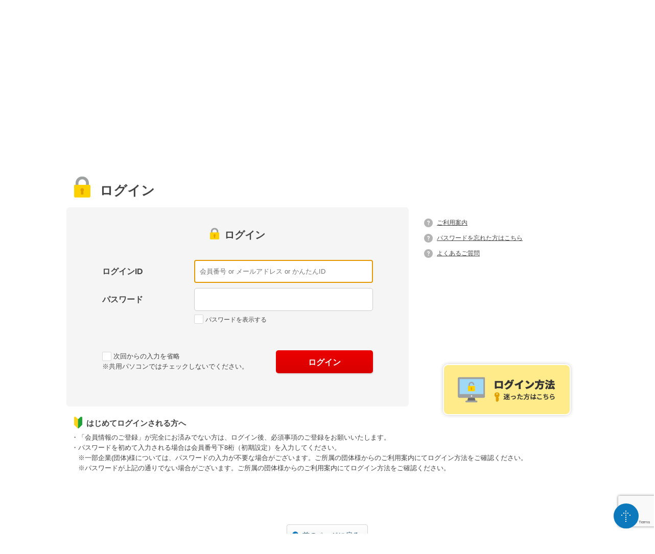

--- FILE ---
content_type: text/html;charset=UTF-8
request_url: https://w7.lifesc.com/login/?returnUrl=%2Ftravel%2Findex.html%3FflagNTA%3D1
body_size: 53606
content:


<!DOCTYPE html>
<html>
<head>
<meta http-equiv="X-UA-Compatible" content="IE=edge">
<title>ログイン｜ライフサポート倶楽部 メンバーズナビ</title>
<meta charset="utf-8">
<meta name="description" content="">
<meta name="author" content="">
<meta name="viewport" content="width=device-width, initial-scale=1">
<link rel="stylesheet" href="/css/common.css?v=1747898300023pc">
<link rel="stylesheet" href="/css/style.css?v=1747898300023pc">
<script src="https://www.google.com/recaptcha/api.js" async defer></script>

<!--&#91;if lt IE 9&#93;>
<script src="//cdn.jsdelivr.net/html5shiv/3.7.2/html5shiv.min.js?v=1747898300023pc"></script>
<script src="//cdnjs.cloudflare.com/ajax/libs/respond.js/1.4.2/respond.min.js?v=1747898300023pc"></script>
<!&#91;endif&#93;-->



<!-- Google Tag Manager inctest -->
<script>(function(w,d,s,l,i){w[l]=w[l]||[];w[l].push({'gtm.start':
	new Date().getTime(),event:'gtm.js'});var f=d.getElementsByTagName(s)[0],
	j=d.createElement(s),dl=l!='dataLayer'?'&l='+l:'';j.async=true;j.src=
	'https://www.googletagmanager.com/gtm.js?id='+i+dl;f.parentNode.insertBefore(j,f);
	})(window,document,'script','dataLayer','GTM-TPSSMLC');</script>
<!-- End Google Tag Manager -->
</head>
<body>

<header>
<!-- ヘッダー読み込み -->

<link rel="stylesheet" href="https://rsl-app.webconnect.jp/search/static/assets/stylesheets/css/gadget/fw-header.css" media="all" />

<script>
	var __WEBCONNECT_CROSSING_CATEGORY_GADGET_CONFIG = [{"id":"forcia_crossing_header_category","memberCode":"00000000-0","menuNo":1}];
	var __WEBCONNECT_CROSSING_KEYWORD_BOX_GADGET_CONFIG = [{"id":"forcia_crossing_header_keyword_box","memberCode":"00000000-0","menuNo":1}];
</script>

<div class="header_top">

  <div class="logo"><a href="/"><img src="/memnavi/common/images/heading/head_logo.jpg" alt="リソルライフサポート倶楽部 MEMBER'S NAVI"></a></div>


    <div class="header_menu_top">
      <div class="user_info_warap">
      </div>
      <div class="main_menu">
        <div class="info_menu">
          <ul class="info_list">
            <li><a href="/guide/" class="icon_link_info"><img src="/img/h_goriyou_icon.svg" alt="ご利用案内"><span>ご利用案内</span></a></li>
           
            <li class="menu_link qanda">
 
<a href="/faq/" class="icon_link_info"><img src="/img/h_qa_icon.svg" alt="よくあるご質問"><span>よくあるご質問</span></a>
 
            </li>
           
          </ul>
        </div>
      </div>
    </div>
    <div class="header_menu_bottom">
        
        <div id="forcia_crossing_header_category"></div>
        
      <!--<div class="btn_cate icon_link_btn"><a href="/search/?mode=list"><img src="/img/h_cate_menu_icon.svg" alt="カテゴリから探す"><span>カテゴリ<span class="small">から探す</span></span></a></div>-->
      <div class="btn_map "><a href="/search/?mode=map" class="icon_link_btn"><img src="/img/h_map_menu_icon.svg" alt=""><span>マップ<span class="small">で探す</span></span></a></div>
      <div class="header_search_area"><div class="serch">
        
        <div id="forcia_crossing_header_keyword_box"></div>
        
      </div></div>
    </div>
  
</div>

<div id="header_main">
  <nav>
    <ul>
      <li class="travel"><a href="javascript:;"><img src="/img/nav_btn_travel.png" alt=""></a></li>
      <li class="golf"><a href="javascript:;"><img src="/img/nav_btn_golf.png" alt=""></a></li>
      <li class="gourmet"><a href="javascript:;"><img src="/img/nav_btn_gourmet.png" alt=""></a></li>
      <li class="genki"><a href="javascript:;"><img src="/img/nav_btn_genki.png" alt=""></a></li>
      <li class="kurasi"><a href="javascript:;"><img src="/img/nav_btn_kurasi.png" alt=""></a></li>
      <li class="hagukumu"><a href="javascript:;"><img src="/img/nav_btn_hagukumu.png" alt=""></a></li>
      <li class="kizuna"><a href="javascript:;"><img src="/img/nav_btn_kizuna.png" alt=""></a></li>
      <li class="car"><a href="javascript:;"><img src="/img/nav_btn_car.png" alt=""></a></li>
      <li class="asobu"><a href="javascript:;"><img src="/img/nav_btn_asobu.png" alt=""></a></li>
      <li class="manabu"><a href="javascript:;"><img src="/img/nav_btn_manabu.png" alt=""></a></li>
      <!--<li><a href="#"><img src="/img/nav_btn_exp.png" alt="アイコン説明"></a></li>-->
    </ul>
  </nav>
  <div id="slider">
    <div id="category">
      <ul>
        
        <li class="travel">
          <a href="/travel/">
            <div class="title">
              <div>
                <h3>リゾート・トラベル</h3>
                <div>リゾート・トラベルTOP</div>
              </div>
              <div class="desc">お得な国内外のホテル・旅館、JR付き宿泊プラン</div>
            </div>
          </a>
          <ul>
            <li>
              <h4>リゾート・トラベル</h4>
              <ul>
                <li>
                  <a href="/travel/#search">国内の宿泊施設</a>
                </li>
                <li>
                  <a href="/travel/?flagNTA=1#jrset" class="jrset">JRセットプラン</a>
                </li>
                <li>
                  <a href="/life/search/?gadgetCategory=01&gadgetId=c2">国内ツアー・海外旅行・航空券・その他</a>
                </li>
              </ul>
            </li>
          </ul>
        </li>
        
        
        <li class="golf">
          <a href="/life/golf/">
            <div class="title">
              <div>
                <h3>ゴルフ</h3>
                <div>ゴルフTOP</div>
              </div>
              <div class="desc">会員様だけの特別価格でお得な直営ゴルフ場をご紹介</div>
            </div>
          </a>
          <ul>
            
            <li>
              <h4>ゴルフ</h4>
              <ul>
                
                <li><a href="/life/search/?menuCode1=02&menuCode2=05&menuCode3=01">ゴルフコース</a></li>
                
                <li><a href="/life/search/?menuCode1=02&menuCode2=05&menuCode3=05">ショートコース</a></li>
                
                <li><a href="/life/search/?menuCode1=02&menuCode2=05&menuCode3=10">ゴルフ練習場・スクール</a></li>
                
                <li><a href="/life/search/?menuCode1=02&menuCode2=05&menuCode3=15">ゴルフ用品 </a></li>
                
              </ul>
            </li>
            
          </ul>
        </li>
        
        
        <li class="genki">
          <a href="/life/health/">
            <div class="title">
              <div>
                <h3>げんき</h3>
                <div>げんきTOP</div>
              </div>
              <div class="desc">人間ドックや健康相談など、会員様の健康のために</div>
            </div>
          </a>
          <ul>
            
            <li>
              <h4>健康・医療</h4>
              <ul>
                
                <li><a href="/life/search/?menuCode1=05&menuCode2=05&menuCode3=01">人間ドック補助</a></li>
                
                <li><a href="/life/search/?menuCode1=05&menuCode2=05&menuCode3=02">マッサージ補助</a></li>
                
                <li><a href="/life/search/?menuCode1=05&menuCode2=05&menuCode3=03">人間ドック</a></li>
                
                <li><a href="/life/search/?menuCode1=05&menuCode2=05&menuCode3=04">検診サービス</a></li>
                
                <li><a href="/life/search/?menuCode1=05&menuCode2=05&menuCode3=05">健康相談</a></li>
                
                <li><a href="/life/search/?menuCode1=05&menuCode2=05&menuCode3=06">歯科相談</a></li>
                
                <li><a href="/life/search/?menuCode1=05&menuCode2=05&menuCode3=07">健康食品</a></li>
                
                <li><a href="/life/search/?menuCode1=05&menuCode2=05&menuCode3=10">治療</a></li>
                
                <li><a href="/life/search/?menuCode1=05&menuCode2=05&menuCode3=11">健康情報誌</a></li>
                
                <li><a href="/life/search/?menuCode1=05&menuCode2=05&menuCode3=12">リラクゼーション</a></li>
                
                <li><a href="/life/search/?menuCode1=05&menuCode2=05&menuCode3=14">専門ドック</a></li>
                
                <li><a href="/life/search/?menuCode1=05&menuCode2=05&menuCode3=15">健康サポート</a></li>
                
                <li><a href="/life/search/?menuCode1=05&menuCode2=05&menuCode3=16">アロマセラピー補助</a></li>
                
                <li><a href="/life/search/?menuCode1=05&menuCode2=05&menuCode3=17">家庭用常備薬</a></li>
                
              </ul>
            </li>
            
            <li>
              <h4>スポーツ</h4>
              <ul>
                
                <li><a href="/life/search/?menuCode1=05&menuCode2=10&menuCode3=01">スポーツクラブ</a></li>
                
                <li><a href="/life/search/?menuCode1=05&menuCode2=10&menuCode3=02">テニス</a></li>
                
                <li><a href="/life/search/?menuCode1=05&menuCode2=10&menuCode3=03">ゴルフ練習場･ショートコース</a></li>
                
                <li><a href="/life/search/?menuCode1=05&menuCode2=10&menuCode3=09">ダンススクール</a></li>
                
                <li><a href="/life/search/?menuCode1=05&menuCode2=10&menuCode3=10">フットサル</a></li>
                
                <li><a href="/life/search/?menuCode1=05&menuCode2=10&menuCode3=11">護身術</a></li>
                
                <li><a href="/life/search/?menuCode1=05&menuCode2=10&menuCode3=12">ウォーキング</a></li>
                
                <li><a href="/life/search/?menuCode1=05&menuCode2=10&menuCode3=13">スポーツ用品</a></li>
                
                <li><a href="/life/search/?menuCode1=05&menuCode2=10&menuCode3=14">スポーツイベント</a></li>
                
              </ul>
            </li>
            
          </ul>
        </li>
        
        
        <li class="kurasi">
          <a href="/life/life/">
            <div class="title">
              <div>
                <h3>くらし</h3>
                <div>くらしTOP</div>
              </div>
              <div class="desc">住宅やお引越し、ペットから介護まで様々なくらしの情報</div>
            </div>
          </a>
          <ul>
            
            <li>
              <h4>住生活</h4>
              <ul>
                
                <li><a href="/life/search/?menuCode1=10&menuCode2=05&menuCode3=03">住宅購入</a></li>
                
                <li><a href="/life/search/?menuCode1=10&menuCode2=05&menuCode3=04">社宅・賃貸</a></li>
                
                <li><a href="/life/search/?menuCode1=10&menuCode2=05&menuCode3=05">住まいの管理</a></li>
                
                <li><a href="/life/search/?menuCode1=10&menuCode2=05&menuCode3=06">リフォーム</a></li>
                
                <li><a href="/life/search/?menuCode1=10&menuCode2=05&menuCode3=07">引越サービス</a></li>
                
                <li><a href="/life/search/?menuCode1=10&menuCode2=05&menuCode3=08">不動産売却・評価</a></li>
                
              </ul>
            </li>
            
            <li>
              <h4>ショッピング</h4>
              <ul>
                
                <li><a href="/life/search/?menuCode1=10&menuCode2=10&menuCode3=02">日用雑貨・ホビー</a></li>
                
                <li><a href="/life/search/?menuCode1=10&menuCode2=10&menuCode3=03">ファッション・美容</a></li>
                
                <li><a href="/life/search/?menuCode1=10&menuCode2=10&menuCode3=04">書籍・DVD・ゲーム</a></li>
                
                <li><a href="/life/search/?menuCode1=10&menuCode2=10&menuCode3=05">家具・インテリア</a></li>
                
                <li><a href="/life/search/?menuCode1=10&menuCode2=10&menuCode3=06">グルメ</a></li>
                
                <li><a href="/life/search/?menuCode1=10&menuCode2=10&menuCode3=07">商業・サービス</a></li>
                
                <li><a href="/life/search/?menuCode1=10&menuCode2=10&menuCode3=08">ギフト・商品券</a></li>
                
              </ul>
            </li>
            
            <li>
              <h4>リソル通販</h4>
              <ul>
                
                <li><a href="/life/search/?menuCode1=10&menuCode2=11&menuCode3=01">食品</a></li>
                
                <li><a href="/life/search/?menuCode1=10&menuCode2=11&menuCode3=02">家電・グッズ</a></li>
                
              </ul>
            </li>
            
            <li>
              <h4>生活サービス</h4>
              <ul>
                
                <li><a href="/life/search/?menuCode1=10&menuCode2=15&menuCode3=03">ホームサポート</a></li>
                
                <li><a href="/life/search/?menuCode1=10&menuCode2=15&menuCode3=04">エステ＆ビューティー</a></li>
                
                <li><a href="/life/search/?menuCode1=10&menuCode2=15&menuCode3=05">フラワーサービス</a></li>
                
                <li><a href="/life/search/?menuCode1=10&menuCode2=15&menuCode3=09">ボランティア活動情報</a></li>
                
                <li><a href="/life/search/?menuCode1=10&menuCode2=15&menuCode3=11">空港内サービス</a></li>
                
                <li><a href="/life/search/?menuCode1=10&menuCode2=15&menuCode3=13">空港サービス</a></li>
                
                <li><a href="/life/search/?menuCode1=10&menuCode2=15&menuCode3=15">保険関連商品</a></li>
                
                <li><a href="/life/search/?menuCode1=10&menuCode2=15&menuCode3=16">専門家相談</a></li>
                
                <li><a href="/life/search/?menuCode1=10&menuCode2=15&menuCode3=17">介護</a></li>
                
                <li><a href="/life/search/?menuCode1=10&menuCode2=15&menuCode3=18">ボランティア活動情報</a></li>
                
                <li><a href="/life/search/?menuCode1=10&menuCode2=15&menuCode3=19">終活相談</a></li>
                
                <li><a href="/life/search/?menuCode1=10&menuCode2=15&menuCode3=20">ペットサービス</a></li>
                
                <li><a href="/life/search/?menuCode1=10&menuCode2=15&menuCode3=99">その他</a></li>
                
              </ul>
            </li>
            
            <li>
              <h4>無料相談・便利コーナー</h4>
              <ul>
                
                <li><a href="/life/search/?menuCode1=10&menuCode2=20&menuCode3=01">無料相談・便利コーナー</a></li>
                
                <li><a href="/life/search/?menuCode1=10&menuCode2=20&menuCode3=02">法律・税務相談</a></li>
                
                <li><a href="/life/search/?menuCode1=10&menuCode2=20&menuCode3=03">法律・税務相談</a></li>
                
                <li><a href="/life/search/?menuCode1=10&menuCode2=20&menuCode3=04">慶弔補助</a></li>
                
              </ul>
            </li>
            
            <li>
              <h4>募金・寄付</h4>
              <ul>
                
                <li><a href="/life/search/?menuCode1=10&menuCode2=30&menuCode3=01">募金・寄付</a></li>
                
              </ul>
            </li>
            
          </ul>
        </li>
        
        
        <li class="hagukumu">
          <a href="/life/care/">
            <div class="title">
              <div>
                <h3>はぐくむ</h3>
                <div>はぐくむTOP</div>
              </div>
              <div class="desc">保育所・託児所から、育児関連のサービス</div>
            </div>
          </a>
          <ul>
            
            <li>
              <h4>子育て支援</h4>
              <ul>
                
                <li><a href="/life/search/?menuCode1=15&menuCode2=05&menuCode3=01">ベビーシッター・託児所利用補助</a></li>
                
                <li><a href="/life/search/?menuCode1=15&menuCode2=05&menuCode3=04">ベビーシッター</a></li>
                
                <li><a href="/life/search/?menuCode1=15&menuCode2=05&menuCode3=05">託児所</a></li>
                
                <li><a href="/life/search/?menuCode1=15&menuCode2=05&menuCode3=06">育児用品</a></li>
                
                <li><a href="/life/search/?menuCode1=15&menuCode2=05&menuCode3=07">子供教育</a></li>
                
                <li><a href="/life/search/?menuCode1=15&menuCode2=05&menuCode3=10">健康・検査</a></li>
                
                <li><a href="/life/search/?menuCode1=15&menuCode2=05&menuCode3=12">病児保育補助</a></li>
                
                <li><a href="/life/search/?menuCode1=15&menuCode2=05&menuCode3=13">育児支援サービス</a></li>
                
              </ul>
            </li>
            
          </ul>
        </li>
        
        
        <li class="kizuna">
          <a href="/life/relationship/">
            <div class="title">
              <div>
                <h3>きずな</h3>
                <div>きずなTOP</div>
              </div>
              <div class="desc">婚活パーティーやブライダル、葬儀のご相談まで</div>
            </div>
          </a>
          <ul>
            
            <li>
              <h4>ブライダル</h4>
              <ul>
                
                <li><a href="/life/search/?menuCode1=20&menuCode2=05&menuCode3=01">ブライダル</a></li>
                
                <li><a href="/life/search/?menuCode1=20&menuCode2=05&menuCode3=02">フラワーサービス</a></li>
                
                <li><a href="/life/search/?menuCode1=20&menuCode2=05&menuCode3=03">出会い</a></li>
                
              </ul>
            </li>
            
            <li>
              <h4>葬祭</h4>
              <ul>
                
                <li><a href="/life/search/?menuCode1=20&menuCode2=10&menuCode3=01">ライフサポート倶楽部　葬儀費用補助</a></li>
                
                <li><a href="/life/search/?menuCode1=20&menuCode2=10&menuCode3=02">葬祭</a></li>
                
                <li><a href="/life/search/?menuCode1=20&menuCode2=10&menuCode3=03">供花サービス</a></li>
                
                <li><a href="/life/search/?menuCode1=20&menuCode2=10&menuCode3=04">仏具・墓石</a></li>
                
              </ul>
            </li>
            
          </ul>
        </li>
        
        
        <li class="car">
          <a href="/life/cars/">
            <div class="title">
              <div>
                <h3>くるま</h3>
                <div>くるまTOP</div>
              </div>
              <div class="desc">レンタカーやカーシェア、自動車売買に関する情報</div>
            </div>
          </a>
          <ul>
            
            <li>
              <h4>カーライフ</h4>
              <ul>
                
                <li><a href="/life/search/?menuCode1=25&menuCode2=05&menuCode3=01">レンタカー</a></li>
                
                <li><a href="/life/search/?menuCode1=25&menuCode2=05&menuCode3=02">カーライフ</a></li>
                
                <li><a href="/life/search/?menuCode1=25&menuCode2=05&menuCode3=03">空港サービス</a></li>
                
                <li><a href="/life/search/?menuCode1=25&menuCode2=05&menuCode3=04">自動車教習所</a></li>
                
              </ul>
            </li>
            
          </ul>
        </li>
        
        
        <li class="asobu">
          <a href="/life/leisure/">
            <div class="title">
              <div>
                <h3>あそぶ</h3>
                <div>あそぶTOP</div>
              </div>
              <div class="desc">アミューズメントや映画・ライブ等のチケット手配も</div>
            </div>
          </a>
          <ul>
            
            <li>
              <h4>レジャー・日帰り温泉</h4>
              <ul>
                
                <li><a href="/life/search/?menuCode1=30&menuCode2=06&menuCode3=01">テーマパーク・遊園地</a></li>
                
                <li><a href="/life/search/?menuCode1=30&menuCode2=06&menuCode3=02">水族館・動植物園・庭園</a></li>
                
                <li><a href="/life/search/?menuCode1=30&menuCode2=06&menuCode3=03">日帰り温泉・スパ</a></li>
                
                <li><a href="/life/search/?menuCode1=30&menuCode2=06&menuCode3=04">カラオケ</a></li>
                
                <li><a href="/life/search/?menuCode1=30&menuCode2=06&menuCode3=05">ボウリング</a></li>
                
                <li><a href="/life/search/?menuCode1=30&menuCode2=06&menuCode3=06">美術館・博物館・科学館</a></li>
                
                <li><a href="/life/search/?menuCode1=30&menuCode2=06&menuCode3=07">文化史跡・城</a></li>
                
                <li><a href="/life/search/?menuCode1=30&menuCode2=06&menuCode3=08">キッズパーク</a></li>
                
              </ul>
            </li>
            
            <li>
              <h4>アクティビティ・体験</h4>
              <ul>
                
                <li><a href="/life/search/?menuCode1=30&menuCode2=07&menuCode3=01">キャンプ・BBQ・農業体験</a></li>
                
                <li><a href="/life/search/?menuCode1=30&menuCode2=07&menuCode3=02">自然体験・アドベンチャー</a></li>
                
                <li><a href="/life/search/?menuCode1=30&menuCode2=07&menuCode3=03">遊覧飛行・パラグライダー</a></li>
                
                <li><a href="/life/search/?menuCode1=30&menuCode2=07&menuCode3=04">釣り・クルーズ</a></li>
                
                <li><a href="/life/search/?menuCode1=30&menuCode2=07&menuCode3=05">マリンアクティビティ</a></li>
                
                <li><a href="/life/search/?menuCode1=30&menuCode2=07&menuCode3=06">ウィンターアクティビティ</a></li>
                
                <li><a href="/life/search/?menuCode1=30&menuCode2=07&menuCode3=07">ハンドメイド・ものづくり</a></li>
                
                <li><a href="/life/search/?menuCode1=30&menuCode2=07&menuCode3=08">観光・見学・日帰りツアー</a></li>
                
                <li><a href="/life/search/?menuCode1=30&menuCode2=07&menuCode3=09">料理体験・グルメ</a></li>
                
                <li><a href="/life/search/?menuCode1=30&menuCode2=07&menuCode3=10">動物ふれあい・乗馬クラブ</a></li>
                
                <li><a href="/life/search/?menuCode1=30&menuCode2=07&menuCode3=11">乗り物レンタル</a></li>
                
                <li><a href="/life/search/?menuCode1=30&menuCode2=07&menuCode3=12">体験型ゲーム</a></li>
                
              </ul>
            </li>
            
            <li>
              <h4>エンタメ・チケット</h4>
              <ul>
                
                <li><a href="/life/search/?menuCode1=30&menuCode2=10&menuCode3=01">観劇・お笑い・ライブ</a></li>
                
                <li><a href="/life/search/?menuCode1=30&menuCode2=10&menuCode3=02">映画・配信サービス</a></li>
                
                <li><a href="/life/search/?menuCode1=30&menuCode2=10&menuCode3=03">スポーツ観戦</a></li>
                
                <li><a href="/life/search/?menuCode1=30&menuCode2=10&menuCode3=04">イベント・パーティー・その他チケット</a></li>
                
              </ul>
            </li>
            
          </ul>
        </li>
        
        
        <li class="manabu">
          <a href="/life/study/">
            <div class="title">
              <div>
                <h3>まなぶ</h3>
                <div>まなぶTOP</div>
              </div>
              <div class="desc">資格取得や趣味・カルチャーから語学、海外留学の情報</div>
            </div>
          </a>
          <ul>
            
            <li>
              <h4>自己啓発</h4>
              <ul>
                
                <li><a href="/life/search/?menuCode1=35&menuCode2=05&menuCode3=01">資格取得奨励金</a></li>
                
                <li><a href="/life/search/?menuCode1=35&menuCode2=05&menuCode3=02">資格取得</a></li>
                
                <li><a href="/life/search/?menuCode1=35&menuCode2=05&menuCode3=03">語学</a></li>
                
                <li><a href="/life/search/?menuCode1=35&menuCode2=05&menuCode3=04">海外留学</a></li>
                
                <li><a href="/life/search/?menuCode1=35&menuCode2=05&menuCode3=05">趣味・カルチャー</a></li>
                
                <li><a href="/life/search/?menuCode1=35&menuCode2=05&menuCode3=06">パソコン</a></li>
                
                <li><a href="/life/search/?menuCode1=35&menuCode2=05&menuCode3=07">ビジネス誌購読</a></li>
                
              </ul>
            </li>
            
            <li>
              <h4>ビジネスサポート</h4>
              <ul>
                
                <li><a href="/life/search/?menuCode1=35&menuCode2=10&menuCode3=01">ビジネスサポート</a></li>
                
                <li><a href="/life/search/?menuCode1=35&menuCode2=10&menuCode3=02">合宿・研修施設</a></li>
                
              </ul>
            </li>
            
          </ul>
        </li>
        
        
        <li class="gourmet">
          <a href="/life/gourmet/">
            <div class="title">
              <div>
                <h3>グルメ</h3>
                <div>グルメTOP</div>
              </div>
              <div class="desc">人気のレストラン予約やグルメサービスが満載</div>
            </div>
          </a>
          <ul>
            
            <li>
              <h4>定食・ビュッフェ</h4>
              <ul>
                
                <li><a href="/life/search/?menuCode1=03&menuCode2=05&menuCode3=02">ファミリーレストラン</a></li>
                
                <li><a href="/life/search/?menuCode1=03&menuCode2=05&menuCode3=03">ビュッフェ・バイキング</a></li>
                
                <li><a href="/life/search/?menuCode1=03&menuCode2=05&menuCode3=04">定食・食堂</a></li>
                
                <li><a href="/life/search/?menuCode1=03&menuCode2=05&menuCode3=05">カレー</a></li>
                
                <li><a href="/life/search/?menuCode1=03&menuCode2=05&menuCode3=06">ラーメン・つけ麺</a></li>
                
                <li><a href="/life/search/?menuCode1=03&menuCode2=05&menuCode3=07">丼もの</a></li>
                
              </ul>
            </li>
            
            <li>
              <h4>和食</h4>
              <ul>
                
                <li><a href="/life/search/?menuCode1=03&menuCode2=10&menuCode3=01">天ぷら</a></li>
                
                <li><a href="/life/search/?menuCode1=03&menuCode2=10&menuCode3=02">寿司・鰻・海鮮</a></li>
                
                <li><a href="/life/search/?menuCode1=03&menuCode2=10&menuCode3=03">そば・うどん</a></li>
                
                <li><a href="/life/search/?menuCode1=03&menuCode2=10&menuCode3=04">鍋</a></li>
                
                <li><a href="/life/search/?menuCode1=03&menuCode2=10&menuCode3=05">焼肉・鉄板焼き</a></li>
                
                <li><a href="/life/search/?menuCode1=03&menuCode2=10&menuCode3=07">お好み焼き・たこ焼き</a></li>
                
                <li><a href="/life/search/?menuCode1=03&menuCode2=10&menuCode3=08">郷土料理</a></li>
                
                <li><a href="/life/search/?menuCode1=03&menuCode2=10&menuCode3=09">懐石・会席料理</a></li>
                
                <li><a href="/life/search/?menuCode1=03&menuCode2=10&menuCode3=10">創作料理</a></li>
                
                <li><a href="/life/search/?menuCode1=03&menuCode2=10&menuCode3=11">焼鳥・串料理</a></li>
                
              </ul>
            </li>
            
            <li>
              <h4>洋食・西洋</h4>
              <ul>
                
                <li><a href="/life/search/?menuCode1=03&menuCode2=15&menuCode3=01">イタリアン</a></li>
                
                <li><a href="/life/search/?menuCode1=03&menuCode2=15&menuCode3=02">フレンチ・ビストロ</a></li>
                
                <li><a href="/life/search/?menuCode1=03&menuCode2=15&menuCode3=05">アメリカン・ハワイ料理</a></li>
                
                <li><a href="/life/search/?menuCode1=03&menuCode2=15&menuCode3=07">洋食</a></li>
                
                <li><a href="/life/search/?menuCode1=03&menuCode2=15&menuCode3=08">ステーキ・バーベキュー</a></li>
                
                <li><a href="/life/search/?menuCode1=03&menuCode2=15&menuCode3=99">その他</a></li>
                
              </ul>
            </li>
            
            <li>
              <h4>中華・韓国・エスニック</h4>
              <ul>
                
                <li><a href="/life/search/?menuCode1=03&menuCode2=20&menuCode3=01">中華料理・中国料理</a></li>
                
                <li><a href="/life/search/?menuCode1=03&menuCode2=20&menuCode3=02">韓国料理</a></li>
                
                <li><a href="/life/search/?menuCode1=03&menuCode2=20&menuCode3=04">インド料理</a></li>
                
              </ul>
            </li>
            
            <li>
              <h4>居酒屋・バー・その他</h4>
              <ul>
                
                <li><a href="/life/search/?menuCode1=03&menuCode2=25&menuCode3=01">居酒屋</a></li>
                
                <li><a href="/life/search/?menuCode1=03&menuCode2=25&menuCode3=02">バー・ビアホール</a></li>
                
              </ul>
            </li>
            
            <li>
              <h4>カフェ・スイーツ</h4>
              <ul>
                
                <li><a href="/life/search/?menuCode1=03&menuCode2=30&menuCode3=01">カフェ・喫茶店</a></li>
                
                <li><a href="/life/search/?menuCode1=03&menuCode2=30&menuCode3=02">スイーツ・デザート</a></li>
                
                <li><a href="/life/search/?menuCode1=03&menuCode2=30&menuCode3=03">パン・サンドイッチ</a></li>
                
                <li><a href="/life/search/?menuCode1=03&menuCode2=30&menuCode3=04">アフタヌーンティー</a></li>
                
              </ul>
            </li>
            
            <li>
              <h4>宅配・予約サイト・チケット</h4>
              <ul>
                
                <li><a href="/life/search/?menuCode1=03&menuCode2=35&menuCode3=01">宅配・テイクアウト</a></li>
                
                <li><a href="/life/search/?menuCode1=03&menuCode2=35&menuCode3=02">グルメカード・グルメチケット</a></li>
                
                <li><a href="/life/search/?menuCode1=03&menuCode2=35&menuCode3=03">グルメサービス</a></li>
                
              </ul>
            </li>
            
          </ul>
        </li>
        
      </ul>
    </div>
  </div>
</div>

<script src="https://rsl-app.webconnect.jp/search/static/gadget/crossing/headerKeywordBox.js"></script>
<script src="https://rsl-app.webconnect.jp/search/static/gadget/crossing/headerCategory.js"></script>

</header>
<div id="bred">
		<ul>
			<li><a href="/">TOP</a></li>
			<li>ログイン</li>
		</ul>
</div>


<div id="main">


	<h2 class="login">ログイン</h2>

	<div class="error_message" style="display:none;">
	<dl>
	
		<dt></dt>
		<dd></dd>
	</dl>
	</div>

	<div id="login">
		<div>
		<h3><img src="/img/login_h2_icon.png" width="18">ログイン</h3>
		<form id="form">
		
		<dl>
		<dt>ログインID</dt>
		<dd><input class="half_size" type="text" name="id" placeholder="会員番号 or メールアドレス or かんたんID" autofocus  tabindex="1"></dd>
		</dl>
		<dl class="password">
		<dt>パスワード</dt>
		<dd><input type="password" name="password" id="input_password" tabindex="2"></dd>
		</dl>
		<ul>
		<li>
			<label><input type="checkbox" name="omit" value="1">次回からの入力を省略</label><br>
※共用パソコンではチェックしないでください。
		</li>
		</ul>
		<input type="button" value="ログイン" tabindex="3" class="g-recaptcha" data-sitekey="6LcLKJ4eAAAAADCkyC1nnv68XkGY68zaZyB9Txtf" data-callback='onSubmit'>
		</form>
		</div>

		

		<ul>
		 <li><a href="/guide/#first_login" class="underline">ご利用案内</a></li>
		 <li><a href="/pass-remind/register/" class="underline">パスワードを忘れた方はこちら</a></li>
		 <li><a href="/faq/faq-login.html#faq_answer" class="underline">よくあるご質問</a></li>
		</ul>

		<dl>
		 <dt class="first_time">はじめてログインされる方へ</dt>
         <dd>・「会員情報のご登録」が完全にお済みでない方は、ログイン後、必須事項のご登録をお願いいたします。</dd>
         <dd>・パスワードを初めて入力される場合は会員番号下8桁（初期設定）を入力してください。</dd>
	<dd>　※一部企業(団体)様については、パスワードの入力が不要な場合がございます。ご所属の団体様からのご利用案内にてログイン方法をご確認ください。</dd>
	<dd>　※パスワードが上記の通りでない場合がございます。ご所属の団体様からのご利用案内にてログイン方法をご確認ください。</dd>
		</dl>
	</div>

	<p class="cat_top"><a href="javascript:history.back();">前のページに戻る</a></p>

    <!-- お困りですか？ -->
    
<!-- ポップアップ -->
<script>

window.addEventListener('load', function() {
    var wrapper = document.getElementsByClassName("popup_login_wrapper");

    var ShowGuide = function()
    {
        if(wrapper[0])
        {
            wrapper[0].classList.add("show");
            if(window.innerWidth > 768)
            {
                ButtonPosition();
            }
            else{
                ButtonPositionSP();
            }
        }
            
    }
    
    var ButtonPosition = function()
    {
        var mainLeft = document.getElementById("main").getBoundingClientRect().left;
        var wrapperRect = wrapper[0].getBoundingClientRect();
        var top = wrapperRect.top;
        var left = window.pageXOffset + wrapperRect.left;
        wrapper[0].style.left = left + "px";
        wrapper[0].style.top = top + "px";
        
        wrapper[0].style.position = 'fixed';
    }
    var ButtonPositionSP = function()
    {
        var criterionTop = 450;
        wrapper[0].style.top = criterionTop + "px";
        wrapper[0].style.bottom = "inherit";
    }
    
    var OpenPosition = function()
    {
        var mainTop = document.getElementById("main").getBoundingClientRect().top;
        var mainLeft = document.getElementById("main").getBoundingClientRect().left;
        var wrapperRect = wrapper[0].getBoundingClientRect();
        var top = wrapperRect.top;
        var left = wrapperRect.left;

        wrapper[0].style.top = top - mainTop + "px";
        wrapper[0].style.left = left - mainLeft + "px";
        wrapper[0].style.position = 'absolute';
    }
    var OpenPositionSP = function()
    {
        wrapper[0].style.top = "inherit";
        wrapper[0].style.bottom = "0px";
    }
    
    setTimeout(ShowGuide, 500);
    
    document.getElementById("showbtn_pc").onclick = function() {
        $('.login_faq').show();
        $('#show_popup').hide();
        OpenPosition();
    };
    
    document.getElementById("hidebtn_pc").onclick = function() {
        $('.login_faq').hide();
        $('#show_popup').show();
        ButtonPosition();
    };
    
    document.getElementById("showbtn_sp").onclick = function() {
        $('.login_faq').show();
        $('#show_popup_sp').hide();
        OpenPositionSP();
    };
    
    document.getElementById("hidebtn_sp").onclick = function() {
        $('.login_faq').hide();
        $('#show_popup_sp').show();
        ButtonPositionSP();
    };

});

</script>
 <!--onclick="$('.login_faq').show(); $('#show_popup').hide(); AbsolutePosition();"-->
<div class="popup_login_wrapper">
    <div id="show_popup" class="pc_only">
        <a id="showbtn_pc" href="javascript:void(0);" class="icon1"><img src="/img/login_guide_pc.png" alt="ログイン方法について"></a>
    </div>
    <div id="show_popup_sp" class="sp_only">
        <a id="showbtn_sp" href="javascript:void(0);" onclick="" class="icon1"><img src="/img/login_guide_sp.png" alt="ログイン方法について"></a>
    </div>
    <div class="login_faq" style="display: none">
        <h3>どのようなことでお困りですか？</h3>
        <div class="faq_answer">
            <dl>
                <dt class="more_btn">ログインIDを忘れた</dt>
                <div>
                    <dd>
                        ご所属の企業(団体)のご担当者様にご確認ください。<br>※一部除く<br><br>
                        ☆2回目以降のログインの方☆<br>マイページで登録したメールアドレスでログイン可能です。<br>または「かんたんID」(お好きな英数記号4～12文字)でもOK！
                    </dd>
                </div>
            </dl>
            <dl>
                <dt class="more_btn">はじめてログインする</dt>
                <div>
                    <dd>初回パスワードは、原則会員番号の下8桁です。<br>例)0099S000<span class="caution">12345678</span></dd>
                </div>
            </dl>
            <dl>
                <dt class="more_btn">パスワードを忘れた</dt>
                <div>
                    <dd>「会員番号」とご登録済みの「メールアドレス」を入力後、メールアドレス宛てにパスワード確認のURLをお送りします。<br><span class="another_line">→パスワードを忘れた方は<a href="/pass-remind/register/">こちら</a></span></dd>
                </div>
            </dl>
            <dl>
                <dt class="link_faq"><a class="popup_login_link" href="/faq/faq-login.html?utm_source=login_faq#faq_answer" target="_blank">その他ログインについて</a></dt>
            </dl>
            
        </div>
        <p class="modal_close pc_only"><span id="hidebtn_pc" class="" onClick=""></span></p>
        <p class="modal_close sp_only"><span id="hidebtn_sp" class="" onClick=""></span></p>
        <!--<p class="page_close_btn sp_only"><span onClick="$('.login_faq').hide(); $('#show_popup').show();">CLOSE</span></p>-->
        <!--<p class="page_close pc_only"><span onClick="window.close();">ページを閉じる</span></p>
        <p class="page_close_btn sp_only"><span onClick="window.close();">CLOSE</span></p>-->
    </div>
</div>

<style>
    #main{
        position: relative;
    }
    .popup_login_wrapper{
        display: none;
        position: absolute;
        top: 380px;
        left: 730px;
        /*top: 650px;
        right: 10%;*/
        /*border: 1px solid #ccc;*/
        z-index: 109;
    }
    .popup_login_wrapper.show{
        display: block;
    }
    #show_popup{
        /*padding: 30px 50px;
        background-color: #FED036;
        text-align: center;*/
    }
    .login_faq{
        background-color: #fff;
        line-height: 1.2em;
        width: 365px;
        max-width: 100%;
        border: 1px solid #ccc;
        border-radius: 10px;
        box-shadow: 0px 0px 5px 5px rgba(120,120,120,0.2)
    }
    .login_faq h3{
        position: relative;
        background-color: #ffeb8a;
        padding: 20px 20px 20px 90px;
        border-top-left-radius: 10px;
        border-top-right-radius: 10px;
        font-size: 1em;
    }
    .login_faq h3::before{
        content: "";
        background-image: url(/img/login_guide_concierge.png);
        position: absolute;
        left: 0;
        bottom: 0;
        display: inline-block;
        width: 88px;
        height: 75px;
        background-size: contain;
        background-repeat: no-repeat;
    }
    .faq_answer{
        line-height: 1.5;
        font-size: 0.9em;
    }
    .faq_answer dl{
        border-top: 1px solid #ccc;
        border-bottom: 1px solid #ccc;
    }
    .faq_answer dl:last-of-type{
        border-bottom-left-radius: 10px;
        border-bottom-right-radius: 10px;
    }
    .faq_answer dt.more_btn,
    .faq_answer dt.link_faq{
        position: relative;
        padding: 15px 10px 15px 45px;
    }
    .faq_answer dt.more_btn{
        font-weight: bold;
        background: url(/img/faq_nav_icon.png) left center no-repeat;
        margin-left: 20px;    
    }
    
    .faq_answer dt.more_btn + div{
        display: none;
    }
    .faq_answer dt.more_btn::after{
        content: "";
        box-sizing: border-box;
        width: 10px;
        height: 10px;
        border-top: 2px solid #cccccd;
        border-right: 2px solid #cccccd;
        -webkit-transform: rotate(135deg);
        transform: rotate(135deg);
        position: absolute;
        right: 15px;
        top: 17px;
    }
    .faq_answer dt.open::after{
        transform: rotate(-45deg);
        right: 15px;
        top: 22px;   
    }
    .faq_answer dt.link_faq a::after{
        content: "";
        width: 9px;
        height: 9px;
        border-top: 1px solid #a6a6a6;
        border-right: 1px solid #a6a6a6;
        -webkit-transform: rotate(45deg);
        transform: rotate(45deg);
        position: absolute;
        right: 20px;
        top: 20px;
    }
    .faq_answer dt.link_faq a{
        display: block;
    }
    .faq_answer dd{
        padding: 20px;
        background-color: #f3f3f3;
        font-size: 0.9em;
    }
    .faq_answer .another_line{
        margin-top: 5px;
    }
    .faq_answer .another_line a{
        text-decoration: underline;
        color: #2e95ce;
    }
    .faq_answer .caution{
        font-weight: bold;
        text-decoration: underline;
    }
    .login_faq .modal_close span{
        display: inline;
        position: absolute;
        top: -10px;
        right: -10px;
        background: url(/img/header_filter_seach_close.png) no-repeat 50% 50% #898989;
        background-size: 20px;
        width: 24px;
        height: 24px;
        border-radius: 12px;
        cursor: pointer;
    }
    .link_faq{
        margin-left: 20px;
    }
    .link_faq a{
        color: #2e95ce;
    }
    .link_faq::before{
        content: "";
        width: 35px;
        height: 35px;
        background: url(/img/faq_h3_icon.png) no-repeat;
        position: absolute;
        left: -5px;
        top: 10px;
    }
    @media screen and (max-width: 1080px) {
            
    }
    
    /* SP */
    @media screen and (max-width: 768px) {
        .popup_login_wrapper{
            position: fixed;
            bottom: 0;
            /* top: inherit;*/
            right: 0;
            left: 0;
            border: none;
            width: 100%;
        }
        .login_faq{
            width: 100%;   
        }
        #show_popup_sp{
            width: 135px;
            height: 135px;
            position: absolute;
            bottom: 0;
            right: 0;
        }
        #show_popup_sp img{
            width: 135px;
            height: 135px;
        }
        .login_faq h3::before{
            background-image: url(/img/login_guide_concierge_sp.png);
            width: 92px;
        }
        .faq_answer{
            font-size: 1em;
        }
        .login_faq .modal_close span,
        .login_faq .modal_close.sp_only span{
            right: 0;
        }
    }
</style>

<!-- //ポップアップ -->

</div>

<footer>
<!-- フッター読み込み -->


<div class="footer_main">

  <div class="footer_nav">
    <div class="footer_left">
      <div class="category">
        <h2>CATEGORY</h2>
        <ul class="footer_link">
          <li class="footer_nav_travel"><a href="/travel/">リゾート・トラベル</a></li>
          <li><a href="/life/golf/">ゴルフ</a></li>
          <li><a href="/life/gourmet/">グルメ</a></li>
          <li><a href="/life/health/">げんき</a></li>
          <li><a href="/life/life/">くらし</a></li>
          <li><a href="/life/care/">はぐくむ</a></li>
          <li><a href="/life/relationship/">きずな</a></li>
          <li><a href="/life/cars/">くるま</a></li>
          <li><a href="/life/leisure/">あそぶ</a></li>
          <li><a href="/life/study/">まなぶ</a></li>
        </ul>
      </div>
      <div class="guide_help">
        
        <h2>ガイド＆ヘルプ</h2>
        <ul class="footer_link">
          
          <li><a href="/guide/">ご利用案内</a></li>
          <li><a href="/faq/">よくあるご質問</a></li>
        </ul>
        
      </div>
      <div id="mark_area">
        <div class="resol_logo">
          <a href="https://www.resol.jp/" target="_blank" rel="nofollow"> <img alt="RESOLグループ" border="0" id="resol_img" src="/img/resol_footer_logo.svg"></a>
        </div>
        <div class="ssl_mark">
          <div id="ss_gmo_globalsign_secured_site_seal" oncontextmenu="return false;" style="width:100px; height:50px">
            <img id="ss_gmo_globalsign_img" src="[data-uri]" alt="" onclick="ss_open_profile()" style="cursor:pointer; border:0; width:100%" >
          </div>
          <script>
            window.addEventListener('load', () => {
              let s = document.createElement("script");
              s.src = "https://seal.atlas.globalsign.com/gss/one/seal?image=seal_100-50_ja.png";
              document.body.appendChild(s);
            });
          </script>
        </div>
        <div class="p_mark">
          <a href="https://privacymark.jp/" target="_blank" rel="noopener noreferrer"><img src="/memnavi/privacy/images/pmark.png" width="100px" height="100px"></a>
        </div>
      </div>
      <p class="attention">企業（団体）様によっては利用できないメニューもございますので、予めご了承ください。</p>
    </div>

    <div class="footer_right">
      <div id="contact">
        <h2>お問合せ</h2>
        <ul>
          <li>
            <div class="">
              <a href="https://www.lifescm.net/resol_regist_before_login/regist.php" style="
                display: block;
                margin: auto;
                width: 180px;
                height: 50px;
                border: solid 1px #cdcdcd;
                border-radius: 6px;
                color: white;
                text-align: center;
                line-height: 50px;
                font-size: 14px;
                text-indent: 30px;
                text-decoration: none;
                position: relative;
                background-color: #0064b6;
                background-image: url(/img/footer_mail.svg);
                background-size: 32px;
                background-repeat: no-repeat;
                background-position: 19px center;
                ">お問合せはこちら
              </a>
            </div>
          </li>
        </ul>
      </div>
      <div class="footer_nav_wrap">
        <ul id="footer_nav1" class="footer_link_list">
          <li><a href="https://www.fukuri-resol.jp/index.html#section07
" target="_blank" rel="noopener noreferrer">会社案内</a></li>
          <li><a href="/guide/user-policy/">会員規約</a></li>
          <li><a href="/privacy/">プライバシーポリシー</a></li>
          <li><a href="/term/">サイトご利用にあたって</a></li>
          <li><a href="/tokusho/">特定商取引法に基づく表記</a></li>
          <li><a href="/solicitationpolicy/">勧誘方針</a></li>
        </ul>
      </div>
    </div>

  </div>
</div>

<div class="copyrights">
  <div>&copy; RESOL LIFE SUPPORT CO., LTD. All Rights Reserved.</div>
  <div class="area_grp_cd">SA_SASDB</div>
</div>

<div id="totop" class="pc"></div>

<!-- appliForm-->


<!-- appliForm -->
<script>

function appliForm(forward_url, forward_target) {
	document.OuBoForm.target = forward_target;
	document.OuBoForm.action = forward_url;
	document.OuBoForm.submit();
}

</script>
<form method="POST" action="" name="OuBoForm">
	<input type="hidden" name="_csrf" value="" />
	<input type="hidden" name="URL" value="" />
	<input type="hidden" name="resonavi_id" value=""/>
	<input type="hidden" name="member_name" value=" "/>
	<input type="hidden" name="company" value="共通企業コード" />
	<input type="hidden" name="forward_url" />
</form>
<!-- End appliForm -->




<!-- Universal Analytics -->
<script>
  (function(i,s,o,g,r,a,m){i['GoogleAnalyticsObject']=r;i[r]=i[r]||function(){
  (i[r].q=i[r].q||[]).push(arguments)},i[r].l=1*new Date();a=s.createElement(o),
  m=s.getElementsByTagName(o)[0];a.async=1;a.src=g;m.parentNode.insertBefore(a,m)
  })(window,document,'script','https://www.google-analytics.com/analytics.js','ga');

  ga('create', 'UA-104557741-1', 'auto');
  ga('send', 'pageview');
  ga('send','event','SA_SASDB','00000000','共通企業コード', 0, {'nonInteraction':1});


</script>
<!-- End Universal Analytics -->
<!-- Google Tag Manager (noscript)inc test -->
<noscript><iframe src="https://www.googletagmanager.com/ns.html?id=GTM-TPSSMLC"
	height="0" width="0" style="display:none;visibility:hidden"></iframe></noscript>
<!-- End Google Tag Manager (noscript) -->

</footer>


<div id="modal_bg" class="show" style="display: none"></div>
<div id="modal" class="show login" style="display: none">

	<div class="modal_inner">
		<div>
			<h2><img src="/img/login_h2_icon.png" width="18">会員番号のお知らせ</h2>
			<p><!--$aliasNm-->様につきましては会員お一人様毎にライフサポート倶楽部の会員番号を取得していただくことになりました。</p>
			<p>つきましては左下の「会員登録」ボタンをクリックし必要事項をご入力の上、会員登録を行ってください。<br>なお、新会員番号は会員登録完了時に画面で表示されるほか、ご登録いただいたメールアドレス宛に送信いたしますので大切に保管してください。<br>次回ご利用の場合は新しい会員番号またはかんたんIDまたはご登録のメールアドレスとパスワードでログインしてください。</p>
			<p>注）迷惑メールの設定をしている場合は、@resol.jpまたはyoyaku@resol.jpを受信できる設定してください。</p>
			<form>
				<ul>
					<li><a href="/pre-regist/terms/">会員登録</a></li>
					<li><input class="login" type="button" value="ログイン"></li>
				</ul>
			</form>
		</div>
	</div>
	<p class="modal_close"></p>
</div>


<!-- SCRIPTS -->
<script src="/js/jquery-2.2.3.js?v=1747898300023pc"></script>
<script src="/js/functions.js?v=1747898300023pc"></script>
<script src="/js/common.js?v=1747898300023pc"></script>
<script src="js/index.js?v=1747898300023pc"></script>

<script>
slider_func = function(){
	$('#recently_viewed_items').slick({
		slidesToShow: 6,
		slidesToScroll: 6
	});
};

var _returnUrl = '%2Ftravel%2Findex.html%3FflagNTA%3D1';
var _modalDefaultData = null;

</script>
<script>FormTools.addShowPasswordCheckboxes("#input_password");</script>

</body>
</html>


--- FILE ---
content_type: text/html; charset=utf-8
request_url: https://www.google.com/recaptcha/api2/anchor?ar=1&k=6LcLKJ4eAAAAADCkyC1nnv68XkGY68zaZyB9Txtf&co=aHR0cHM6Ly93Ny5saWZlc2MuY29tOjQ0Mw..&hl=en&v=PoyoqOPhxBO7pBk68S4YbpHZ&size=invisible&anchor-ms=40000&execute-ms=30000&cb=a8poks7kqo51
body_size: 49402
content:
<!DOCTYPE HTML><html dir="ltr" lang="en"><head><meta http-equiv="Content-Type" content="text/html; charset=UTF-8">
<meta http-equiv="X-UA-Compatible" content="IE=edge">
<title>reCAPTCHA</title>
<style type="text/css">
/* cyrillic-ext */
@font-face {
  font-family: 'Roboto';
  font-style: normal;
  font-weight: 400;
  font-stretch: 100%;
  src: url(//fonts.gstatic.com/s/roboto/v48/KFO7CnqEu92Fr1ME7kSn66aGLdTylUAMa3GUBHMdazTgWw.woff2) format('woff2');
  unicode-range: U+0460-052F, U+1C80-1C8A, U+20B4, U+2DE0-2DFF, U+A640-A69F, U+FE2E-FE2F;
}
/* cyrillic */
@font-face {
  font-family: 'Roboto';
  font-style: normal;
  font-weight: 400;
  font-stretch: 100%;
  src: url(//fonts.gstatic.com/s/roboto/v48/KFO7CnqEu92Fr1ME7kSn66aGLdTylUAMa3iUBHMdazTgWw.woff2) format('woff2');
  unicode-range: U+0301, U+0400-045F, U+0490-0491, U+04B0-04B1, U+2116;
}
/* greek-ext */
@font-face {
  font-family: 'Roboto';
  font-style: normal;
  font-weight: 400;
  font-stretch: 100%;
  src: url(//fonts.gstatic.com/s/roboto/v48/KFO7CnqEu92Fr1ME7kSn66aGLdTylUAMa3CUBHMdazTgWw.woff2) format('woff2');
  unicode-range: U+1F00-1FFF;
}
/* greek */
@font-face {
  font-family: 'Roboto';
  font-style: normal;
  font-weight: 400;
  font-stretch: 100%;
  src: url(//fonts.gstatic.com/s/roboto/v48/KFO7CnqEu92Fr1ME7kSn66aGLdTylUAMa3-UBHMdazTgWw.woff2) format('woff2');
  unicode-range: U+0370-0377, U+037A-037F, U+0384-038A, U+038C, U+038E-03A1, U+03A3-03FF;
}
/* math */
@font-face {
  font-family: 'Roboto';
  font-style: normal;
  font-weight: 400;
  font-stretch: 100%;
  src: url(//fonts.gstatic.com/s/roboto/v48/KFO7CnqEu92Fr1ME7kSn66aGLdTylUAMawCUBHMdazTgWw.woff2) format('woff2');
  unicode-range: U+0302-0303, U+0305, U+0307-0308, U+0310, U+0312, U+0315, U+031A, U+0326-0327, U+032C, U+032F-0330, U+0332-0333, U+0338, U+033A, U+0346, U+034D, U+0391-03A1, U+03A3-03A9, U+03B1-03C9, U+03D1, U+03D5-03D6, U+03F0-03F1, U+03F4-03F5, U+2016-2017, U+2034-2038, U+203C, U+2040, U+2043, U+2047, U+2050, U+2057, U+205F, U+2070-2071, U+2074-208E, U+2090-209C, U+20D0-20DC, U+20E1, U+20E5-20EF, U+2100-2112, U+2114-2115, U+2117-2121, U+2123-214F, U+2190, U+2192, U+2194-21AE, U+21B0-21E5, U+21F1-21F2, U+21F4-2211, U+2213-2214, U+2216-22FF, U+2308-230B, U+2310, U+2319, U+231C-2321, U+2336-237A, U+237C, U+2395, U+239B-23B7, U+23D0, U+23DC-23E1, U+2474-2475, U+25AF, U+25B3, U+25B7, U+25BD, U+25C1, U+25CA, U+25CC, U+25FB, U+266D-266F, U+27C0-27FF, U+2900-2AFF, U+2B0E-2B11, U+2B30-2B4C, U+2BFE, U+3030, U+FF5B, U+FF5D, U+1D400-1D7FF, U+1EE00-1EEFF;
}
/* symbols */
@font-face {
  font-family: 'Roboto';
  font-style: normal;
  font-weight: 400;
  font-stretch: 100%;
  src: url(//fonts.gstatic.com/s/roboto/v48/KFO7CnqEu92Fr1ME7kSn66aGLdTylUAMaxKUBHMdazTgWw.woff2) format('woff2');
  unicode-range: U+0001-000C, U+000E-001F, U+007F-009F, U+20DD-20E0, U+20E2-20E4, U+2150-218F, U+2190, U+2192, U+2194-2199, U+21AF, U+21E6-21F0, U+21F3, U+2218-2219, U+2299, U+22C4-22C6, U+2300-243F, U+2440-244A, U+2460-24FF, U+25A0-27BF, U+2800-28FF, U+2921-2922, U+2981, U+29BF, U+29EB, U+2B00-2BFF, U+4DC0-4DFF, U+FFF9-FFFB, U+10140-1018E, U+10190-1019C, U+101A0, U+101D0-101FD, U+102E0-102FB, U+10E60-10E7E, U+1D2C0-1D2D3, U+1D2E0-1D37F, U+1F000-1F0FF, U+1F100-1F1AD, U+1F1E6-1F1FF, U+1F30D-1F30F, U+1F315, U+1F31C, U+1F31E, U+1F320-1F32C, U+1F336, U+1F378, U+1F37D, U+1F382, U+1F393-1F39F, U+1F3A7-1F3A8, U+1F3AC-1F3AF, U+1F3C2, U+1F3C4-1F3C6, U+1F3CA-1F3CE, U+1F3D4-1F3E0, U+1F3ED, U+1F3F1-1F3F3, U+1F3F5-1F3F7, U+1F408, U+1F415, U+1F41F, U+1F426, U+1F43F, U+1F441-1F442, U+1F444, U+1F446-1F449, U+1F44C-1F44E, U+1F453, U+1F46A, U+1F47D, U+1F4A3, U+1F4B0, U+1F4B3, U+1F4B9, U+1F4BB, U+1F4BF, U+1F4C8-1F4CB, U+1F4D6, U+1F4DA, U+1F4DF, U+1F4E3-1F4E6, U+1F4EA-1F4ED, U+1F4F7, U+1F4F9-1F4FB, U+1F4FD-1F4FE, U+1F503, U+1F507-1F50B, U+1F50D, U+1F512-1F513, U+1F53E-1F54A, U+1F54F-1F5FA, U+1F610, U+1F650-1F67F, U+1F687, U+1F68D, U+1F691, U+1F694, U+1F698, U+1F6AD, U+1F6B2, U+1F6B9-1F6BA, U+1F6BC, U+1F6C6-1F6CF, U+1F6D3-1F6D7, U+1F6E0-1F6EA, U+1F6F0-1F6F3, U+1F6F7-1F6FC, U+1F700-1F7FF, U+1F800-1F80B, U+1F810-1F847, U+1F850-1F859, U+1F860-1F887, U+1F890-1F8AD, U+1F8B0-1F8BB, U+1F8C0-1F8C1, U+1F900-1F90B, U+1F93B, U+1F946, U+1F984, U+1F996, U+1F9E9, U+1FA00-1FA6F, U+1FA70-1FA7C, U+1FA80-1FA89, U+1FA8F-1FAC6, U+1FACE-1FADC, U+1FADF-1FAE9, U+1FAF0-1FAF8, U+1FB00-1FBFF;
}
/* vietnamese */
@font-face {
  font-family: 'Roboto';
  font-style: normal;
  font-weight: 400;
  font-stretch: 100%;
  src: url(//fonts.gstatic.com/s/roboto/v48/KFO7CnqEu92Fr1ME7kSn66aGLdTylUAMa3OUBHMdazTgWw.woff2) format('woff2');
  unicode-range: U+0102-0103, U+0110-0111, U+0128-0129, U+0168-0169, U+01A0-01A1, U+01AF-01B0, U+0300-0301, U+0303-0304, U+0308-0309, U+0323, U+0329, U+1EA0-1EF9, U+20AB;
}
/* latin-ext */
@font-face {
  font-family: 'Roboto';
  font-style: normal;
  font-weight: 400;
  font-stretch: 100%;
  src: url(//fonts.gstatic.com/s/roboto/v48/KFO7CnqEu92Fr1ME7kSn66aGLdTylUAMa3KUBHMdazTgWw.woff2) format('woff2');
  unicode-range: U+0100-02BA, U+02BD-02C5, U+02C7-02CC, U+02CE-02D7, U+02DD-02FF, U+0304, U+0308, U+0329, U+1D00-1DBF, U+1E00-1E9F, U+1EF2-1EFF, U+2020, U+20A0-20AB, U+20AD-20C0, U+2113, U+2C60-2C7F, U+A720-A7FF;
}
/* latin */
@font-face {
  font-family: 'Roboto';
  font-style: normal;
  font-weight: 400;
  font-stretch: 100%;
  src: url(//fonts.gstatic.com/s/roboto/v48/KFO7CnqEu92Fr1ME7kSn66aGLdTylUAMa3yUBHMdazQ.woff2) format('woff2');
  unicode-range: U+0000-00FF, U+0131, U+0152-0153, U+02BB-02BC, U+02C6, U+02DA, U+02DC, U+0304, U+0308, U+0329, U+2000-206F, U+20AC, U+2122, U+2191, U+2193, U+2212, U+2215, U+FEFF, U+FFFD;
}
/* cyrillic-ext */
@font-face {
  font-family: 'Roboto';
  font-style: normal;
  font-weight: 500;
  font-stretch: 100%;
  src: url(//fonts.gstatic.com/s/roboto/v48/KFO7CnqEu92Fr1ME7kSn66aGLdTylUAMa3GUBHMdazTgWw.woff2) format('woff2');
  unicode-range: U+0460-052F, U+1C80-1C8A, U+20B4, U+2DE0-2DFF, U+A640-A69F, U+FE2E-FE2F;
}
/* cyrillic */
@font-face {
  font-family: 'Roboto';
  font-style: normal;
  font-weight: 500;
  font-stretch: 100%;
  src: url(//fonts.gstatic.com/s/roboto/v48/KFO7CnqEu92Fr1ME7kSn66aGLdTylUAMa3iUBHMdazTgWw.woff2) format('woff2');
  unicode-range: U+0301, U+0400-045F, U+0490-0491, U+04B0-04B1, U+2116;
}
/* greek-ext */
@font-face {
  font-family: 'Roboto';
  font-style: normal;
  font-weight: 500;
  font-stretch: 100%;
  src: url(//fonts.gstatic.com/s/roboto/v48/KFO7CnqEu92Fr1ME7kSn66aGLdTylUAMa3CUBHMdazTgWw.woff2) format('woff2');
  unicode-range: U+1F00-1FFF;
}
/* greek */
@font-face {
  font-family: 'Roboto';
  font-style: normal;
  font-weight: 500;
  font-stretch: 100%;
  src: url(//fonts.gstatic.com/s/roboto/v48/KFO7CnqEu92Fr1ME7kSn66aGLdTylUAMa3-UBHMdazTgWw.woff2) format('woff2');
  unicode-range: U+0370-0377, U+037A-037F, U+0384-038A, U+038C, U+038E-03A1, U+03A3-03FF;
}
/* math */
@font-face {
  font-family: 'Roboto';
  font-style: normal;
  font-weight: 500;
  font-stretch: 100%;
  src: url(//fonts.gstatic.com/s/roboto/v48/KFO7CnqEu92Fr1ME7kSn66aGLdTylUAMawCUBHMdazTgWw.woff2) format('woff2');
  unicode-range: U+0302-0303, U+0305, U+0307-0308, U+0310, U+0312, U+0315, U+031A, U+0326-0327, U+032C, U+032F-0330, U+0332-0333, U+0338, U+033A, U+0346, U+034D, U+0391-03A1, U+03A3-03A9, U+03B1-03C9, U+03D1, U+03D5-03D6, U+03F0-03F1, U+03F4-03F5, U+2016-2017, U+2034-2038, U+203C, U+2040, U+2043, U+2047, U+2050, U+2057, U+205F, U+2070-2071, U+2074-208E, U+2090-209C, U+20D0-20DC, U+20E1, U+20E5-20EF, U+2100-2112, U+2114-2115, U+2117-2121, U+2123-214F, U+2190, U+2192, U+2194-21AE, U+21B0-21E5, U+21F1-21F2, U+21F4-2211, U+2213-2214, U+2216-22FF, U+2308-230B, U+2310, U+2319, U+231C-2321, U+2336-237A, U+237C, U+2395, U+239B-23B7, U+23D0, U+23DC-23E1, U+2474-2475, U+25AF, U+25B3, U+25B7, U+25BD, U+25C1, U+25CA, U+25CC, U+25FB, U+266D-266F, U+27C0-27FF, U+2900-2AFF, U+2B0E-2B11, U+2B30-2B4C, U+2BFE, U+3030, U+FF5B, U+FF5D, U+1D400-1D7FF, U+1EE00-1EEFF;
}
/* symbols */
@font-face {
  font-family: 'Roboto';
  font-style: normal;
  font-weight: 500;
  font-stretch: 100%;
  src: url(//fonts.gstatic.com/s/roboto/v48/KFO7CnqEu92Fr1ME7kSn66aGLdTylUAMaxKUBHMdazTgWw.woff2) format('woff2');
  unicode-range: U+0001-000C, U+000E-001F, U+007F-009F, U+20DD-20E0, U+20E2-20E4, U+2150-218F, U+2190, U+2192, U+2194-2199, U+21AF, U+21E6-21F0, U+21F3, U+2218-2219, U+2299, U+22C4-22C6, U+2300-243F, U+2440-244A, U+2460-24FF, U+25A0-27BF, U+2800-28FF, U+2921-2922, U+2981, U+29BF, U+29EB, U+2B00-2BFF, U+4DC0-4DFF, U+FFF9-FFFB, U+10140-1018E, U+10190-1019C, U+101A0, U+101D0-101FD, U+102E0-102FB, U+10E60-10E7E, U+1D2C0-1D2D3, U+1D2E0-1D37F, U+1F000-1F0FF, U+1F100-1F1AD, U+1F1E6-1F1FF, U+1F30D-1F30F, U+1F315, U+1F31C, U+1F31E, U+1F320-1F32C, U+1F336, U+1F378, U+1F37D, U+1F382, U+1F393-1F39F, U+1F3A7-1F3A8, U+1F3AC-1F3AF, U+1F3C2, U+1F3C4-1F3C6, U+1F3CA-1F3CE, U+1F3D4-1F3E0, U+1F3ED, U+1F3F1-1F3F3, U+1F3F5-1F3F7, U+1F408, U+1F415, U+1F41F, U+1F426, U+1F43F, U+1F441-1F442, U+1F444, U+1F446-1F449, U+1F44C-1F44E, U+1F453, U+1F46A, U+1F47D, U+1F4A3, U+1F4B0, U+1F4B3, U+1F4B9, U+1F4BB, U+1F4BF, U+1F4C8-1F4CB, U+1F4D6, U+1F4DA, U+1F4DF, U+1F4E3-1F4E6, U+1F4EA-1F4ED, U+1F4F7, U+1F4F9-1F4FB, U+1F4FD-1F4FE, U+1F503, U+1F507-1F50B, U+1F50D, U+1F512-1F513, U+1F53E-1F54A, U+1F54F-1F5FA, U+1F610, U+1F650-1F67F, U+1F687, U+1F68D, U+1F691, U+1F694, U+1F698, U+1F6AD, U+1F6B2, U+1F6B9-1F6BA, U+1F6BC, U+1F6C6-1F6CF, U+1F6D3-1F6D7, U+1F6E0-1F6EA, U+1F6F0-1F6F3, U+1F6F7-1F6FC, U+1F700-1F7FF, U+1F800-1F80B, U+1F810-1F847, U+1F850-1F859, U+1F860-1F887, U+1F890-1F8AD, U+1F8B0-1F8BB, U+1F8C0-1F8C1, U+1F900-1F90B, U+1F93B, U+1F946, U+1F984, U+1F996, U+1F9E9, U+1FA00-1FA6F, U+1FA70-1FA7C, U+1FA80-1FA89, U+1FA8F-1FAC6, U+1FACE-1FADC, U+1FADF-1FAE9, U+1FAF0-1FAF8, U+1FB00-1FBFF;
}
/* vietnamese */
@font-face {
  font-family: 'Roboto';
  font-style: normal;
  font-weight: 500;
  font-stretch: 100%;
  src: url(//fonts.gstatic.com/s/roboto/v48/KFO7CnqEu92Fr1ME7kSn66aGLdTylUAMa3OUBHMdazTgWw.woff2) format('woff2');
  unicode-range: U+0102-0103, U+0110-0111, U+0128-0129, U+0168-0169, U+01A0-01A1, U+01AF-01B0, U+0300-0301, U+0303-0304, U+0308-0309, U+0323, U+0329, U+1EA0-1EF9, U+20AB;
}
/* latin-ext */
@font-face {
  font-family: 'Roboto';
  font-style: normal;
  font-weight: 500;
  font-stretch: 100%;
  src: url(//fonts.gstatic.com/s/roboto/v48/KFO7CnqEu92Fr1ME7kSn66aGLdTylUAMa3KUBHMdazTgWw.woff2) format('woff2');
  unicode-range: U+0100-02BA, U+02BD-02C5, U+02C7-02CC, U+02CE-02D7, U+02DD-02FF, U+0304, U+0308, U+0329, U+1D00-1DBF, U+1E00-1E9F, U+1EF2-1EFF, U+2020, U+20A0-20AB, U+20AD-20C0, U+2113, U+2C60-2C7F, U+A720-A7FF;
}
/* latin */
@font-face {
  font-family: 'Roboto';
  font-style: normal;
  font-weight: 500;
  font-stretch: 100%;
  src: url(//fonts.gstatic.com/s/roboto/v48/KFO7CnqEu92Fr1ME7kSn66aGLdTylUAMa3yUBHMdazQ.woff2) format('woff2');
  unicode-range: U+0000-00FF, U+0131, U+0152-0153, U+02BB-02BC, U+02C6, U+02DA, U+02DC, U+0304, U+0308, U+0329, U+2000-206F, U+20AC, U+2122, U+2191, U+2193, U+2212, U+2215, U+FEFF, U+FFFD;
}
/* cyrillic-ext */
@font-face {
  font-family: 'Roboto';
  font-style: normal;
  font-weight: 900;
  font-stretch: 100%;
  src: url(//fonts.gstatic.com/s/roboto/v48/KFO7CnqEu92Fr1ME7kSn66aGLdTylUAMa3GUBHMdazTgWw.woff2) format('woff2');
  unicode-range: U+0460-052F, U+1C80-1C8A, U+20B4, U+2DE0-2DFF, U+A640-A69F, U+FE2E-FE2F;
}
/* cyrillic */
@font-face {
  font-family: 'Roboto';
  font-style: normal;
  font-weight: 900;
  font-stretch: 100%;
  src: url(//fonts.gstatic.com/s/roboto/v48/KFO7CnqEu92Fr1ME7kSn66aGLdTylUAMa3iUBHMdazTgWw.woff2) format('woff2');
  unicode-range: U+0301, U+0400-045F, U+0490-0491, U+04B0-04B1, U+2116;
}
/* greek-ext */
@font-face {
  font-family: 'Roboto';
  font-style: normal;
  font-weight: 900;
  font-stretch: 100%;
  src: url(//fonts.gstatic.com/s/roboto/v48/KFO7CnqEu92Fr1ME7kSn66aGLdTylUAMa3CUBHMdazTgWw.woff2) format('woff2');
  unicode-range: U+1F00-1FFF;
}
/* greek */
@font-face {
  font-family: 'Roboto';
  font-style: normal;
  font-weight: 900;
  font-stretch: 100%;
  src: url(//fonts.gstatic.com/s/roboto/v48/KFO7CnqEu92Fr1ME7kSn66aGLdTylUAMa3-UBHMdazTgWw.woff2) format('woff2');
  unicode-range: U+0370-0377, U+037A-037F, U+0384-038A, U+038C, U+038E-03A1, U+03A3-03FF;
}
/* math */
@font-face {
  font-family: 'Roboto';
  font-style: normal;
  font-weight: 900;
  font-stretch: 100%;
  src: url(//fonts.gstatic.com/s/roboto/v48/KFO7CnqEu92Fr1ME7kSn66aGLdTylUAMawCUBHMdazTgWw.woff2) format('woff2');
  unicode-range: U+0302-0303, U+0305, U+0307-0308, U+0310, U+0312, U+0315, U+031A, U+0326-0327, U+032C, U+032F-0330, U+0332-0333, U+0338, U+033A, U+0346, U+034D, U+0391-03A1, U+03A3-03A9, U+03B1-03C9, U+03D1, U+03D5-03D6, U+03F0-03F1, U+03F4-03F5, U+2016-2017, U+2034-2038, U+203C, U+2040, U+2043, U+2047, U+2050, U+2057, U+205F, U+2070-2071, U+2074-208E, U+2090-209C, U+20D0-20DC, U+20E1, U+20E5-20EF, U+2100-2112, U+2114-2115, U+2117-2121, U+2123-214F, U+2190, U+2192, U+2194-21AE, U+21B0-21E5, U+21F1-21F2, U+21F4-2211, U+2213-2214, U+2216-22FF, U+2308-230B, U+2310, U+2319, U+231C-2321, U+2336-237A, U+237C, U+2395, U+239B-23B7, U+23D0, U+23DC-23E1, U+2474-2475, U+25AF, U+25B3, U+25B7, U+25BD, U+25C1, U+25CA, U+25CC, U+25FB, U+266D-266F, U+27C0-27FF, U+2900-2AFF, U+2B0E-2B11, U+2B30-2B4C, U+2BFE, U+3030, U+FF5B, U+FF5D, U+1D400-1D7FF, U+1EE00-1EEFF;
}
/* symbols */
@font-face {
  font-family: 'Roboto';
  font-style: normal;
  font-weight: 900;
  font-stretch: 100%;
  src: url(//fonts.gstatic.com/s/roboto/v48/KFO7CnqEu92Fr1ME7kSn66aGLdTylUAMaxKUBHMdazTgWw.woff2) format('woff2');
  unicode-range: U+0001-000C, U+000E-001F, U+007F-009F, U+20DD-20E0, U+20E2-20E4, U+2150-218F, U+2190, U+2192, U+2194-2199, U+21AF, U+21E6-21F0, U+21F3, U+2218-2219, U+2299, U+22C4-22C6, U+2300-243F, U+2440-244A, U+2460-24FF, U+25A0-27BF, U+2800-28FF, U+2921-2922, U+2981, U+29BF, U+29EB, U+2B00-2BFF, U+4DC0-4DFF, U+FFF9-FFFB, U+10140-1018E, U+10190-1019C, U+101A0, U+101D0-101FD, U+102E0-102FB, U+10E60-10E7E, U+1D2C0-1D2D3, U+1D2E0-1D37F, U+1F000-1F0FF, U+1F100-1F1AD, U+1F1E6-1F1FF, U+1F30D-1F30F, U+1F315, U+1F31C, U+1F31E, U+1F320-1F32C, U+1F336, U+1F378, U+1F37D, U+1F382, U+1F393-1F39F, U+1F3A7-1F3A8, U+1F3AC-1F3AF, U+1F3C2, U+1F3C4-1F3C6, U+1F3CA-1F3CE, U+1F3D4-1F3E0, U+1F3ED, U+1F3F1-1F3F3, U+1F3F5-1F3F7, U+1F408, U+1F415, U+1F41F, U+1F426, U+1F43F, U+1F441-1F442, U+1F444, U+1F446-1F449, U+1F44C-1F44E, U+1F453, U+1F46A, U+1F47D, U+1F4A3, U+1F4B0, U+1F4B3, U+1F4B9, U+1F4BB, U+1F4BF, U+1F4C8-1F4CB, U+1F4D6, U+1F4DA, U+1F4DF, U+1F4E3-1F4E6, U+1F4EA-1F4ED, U+1F4F7, U+1F4F9-1F4FB, U+1F4FD-1F4FE, U+1F503, U+1F507-1F50B, U+1F50D, U+1F512-1F513, U+1F53E-1F54A, U+1F54F-1F5FA, U+1F610, U+1F650-1F67F, U+1F687, U+1F68D, U+1F691, U+1F694, U+1F698, U+1F6AD, U+1F6B2, U+1F6B9-1F6BA, U+1F6BC, U+1F6C6-1F6CF, U+1F6D3-1F6D7, U+1F6E0-1F6EA, U+1F6F0-1F6F3, U+1F6F7-1F6FC, U+1F700-1F7FF, U+1F800-1F80B, U+1F810-1F847, U+1F850-1F859, U+1F860-1F887, U+1F890-1F8AD, U+1F8B0-1F8BB, U+1F8C0-1F8C1, U+1F900-1F90B, U+1F93B, U+1F946, U+1F984, U+1F996, U+1F9E9, U+1FA00-1FA6F, U+1FA70-1FA7C, U+1FA80-1FA89, U+1FA8F-1FAC6, U+1FACE-1FADC, U+1FADF-1FAE9, U+1FAF0-1FAF8, U+1FB00-1FBFF;
}
/* vietnamese */
@font-face {
  font-family: 'Roboto';
  font-style: normal;
  font-weight: 900;
  font-stretch: 100%;
  src: url(//fonts.gstatic.com/s/roboto/v48/KFO7CnqEu92Fr1ME7kSn66aGLdTylUAMa3OUBHMdazTgWw.woff2) format('woff2');
  unicode-range: U+0102-0103, U+0110-0111, U+0128-0129, U+0168-0169, U+01A0-01A1, U+01AF-01B0, U+0300-0301, U+0303-0304, U+0308-0309, U+0323, U+0329, U+1EA0-1EF9, U+20AB;
}
/* latin-ext */
@font-face {
  font-family: 'Roboto';
  font-style: normal;
  font-weight: 900;
  font-stretch: 100%;
  src: url(//fonts.gstatic.com/s/roboto/v48/KFO7CnqEu92Fr1ME7kSn66aGLdTylUAMa3KUBHMdazTgWw.woff2) format('woff2');
  unicode-range: U+0100-02BA, U+02BD-02C5, U+02C7-02CC, U+02CE-02D7, U+02DD-02FF, U+0304, U+0308, U+0329, U+1D00-1DBF, U+1E00-1E9F, U+1EF2-1EFF, U+2020, U+20A0-20AB, U+20AD-20C0, U+2113, U+2C60-2C7F, U+A720-A7FF;
}
/* latin */
@font-face {
  font-family: 'Roboto';
  font-style: normal;
  font-weight: 900;
  font-stretch: 100%;
  src: url(//fonts.gstatic.com/s/roboto/v48/KFO7CnqEu92Fr1ME7kSn66aGLdTylUAMa3yUBHMdazQ.woff2) format('woff2');
  unicode-range: U+0000-00FF, U+0131, U+0152-0153, U+02BB-02BC, U+02C6, U+02DA, U+02DC, U+0304, U+0308, U+0329, U+2000-206F, U+20AC, U+2122, U+2191, U+2193, U+2212, U+2215, U+FEFF, U+FFFD;
}

</style>
<link rel="stylesheet" type="text/css" href="https://www.gstatic.com/recaptcha/releases/PoyoqOPhxBO7pBk68S4YbpHZ/styles__ltr.css">
<script nonce="GBKiSWs4ucg3gd9l2jVg0Q" type="text/javascript">window['__recaptcha_api'] = 'https://www.google.com/recaptcha/api2/';</script>
<script type="text/javascript" src="https://www.gstatic.com/recaptcha/releases/PoyoqOPhxBO7pBk68S4YbpHZ/recaptcha__en.js" nonce="GBKiSWs4ucg3gd9l2jVg0Q">
      
    </script></head>
<body><div id="rc-anchor-alert" class="rc-anchor-alert"></div>
<input type="hidden" id="recaptcha-token" value="[base64]">
<script type="text/javascript" nonce="GBKiSWs4ucg3gd9l2jVg0Q">
      recaptcha.anchor.Main.init("[\x22ainput\x22,[\x22bgdata\x22,\x22\x22,\[base64]/[base64]/[base64]/KE4oMTI0LHYsdi5HKSxMWihsLHYpKTpOKDEyNCx2LGwpLFYpLHYpLFQpKSxGKDE3MSx2KX0scjc9ZnVuY3Rpb24obCl7cmV0dXJuIGx9LEM9ZnVuY3Rpb24obCxWLHYpe04odixsLFYpLFZbYWtdPTI3OTZ9LG49ZnVuY3Rpb24obCxWKXtWLlg9KChWLlg/[base64]/[base64]/[base64]/[base64]/[base64]/[base64]/[base64]/[base64]/[base64]/[base64]/[base64]\\u003d\x22,\[base64]\\u003d\x22,\[base64]/CpMK+w7nChX/DkwIJP8OCGWrCjn7DmWcHGMKXEiEdw7tzPitbG8ObwpXCtcKef8Kqw5vDtWAEwqQTwpjClhnDk8O+wppiwqvDjwzDgyvDvFl8RMOKP0rCoA7Djz/Ci8OOw7ghw6/CtcOWOivDhCVMw7RoS8KVKkjDuz0aVXTDm8KXXUxQwqhow4tzwqQfwpVkccK4FMOMw6cdwpQqMMKVbMOVwocvw6HDt1hfwpxdwpzDs8Kkw7DCtit7w4DCgMOjPcKSw4LCncOJw6Y1cCk9OsO/UsOvFjcTwoQSN8O0wqHDgREqCQvCo8K4wqBCJMKkcnjDgcKKHHZOwqx7w6DDpFTChmtkFhrCq8KwNcKKwpQsdARyIR4uacKAw7lbGsObLcKJfxZaw77DrsKvwrYIEmTCrh/CkMKBKDFEUMKuGSXCq2XCvVpmUTE/w6DCt8Kpwp3Cp2PDtMOLwpw2LcKFw6PCikjCoMKRccKJw6YyBsKTwpHDl07DtjzCvsKswr7CjDHDssK+YMOMw7fCh2Q2BsK6wqFxcsOMfDF0TcKOw7Q1wrJiw6PDi3U9wqLDgnhKU2crEsK/HiYhBkTDs3toTx9vEDceQSvDhTzDgR/CnD7Cu8K+KxbDhRnDs31hw7XDgQkGwpkvw4zDs3fDs19AblPCqFc0wpTDil/Du8OGe0XDiXRIwoxWKUnCoMKKw65dw7nCiBYgIAUJwokAUcONEU3CpMO2w7IOZsKAFMKEw4Uewrpbwrdew6bCucKDTjfCmCTCo8OuTcKmw78fw5PCuMOFw7vDuhjChVLDtz0uOcKPwo4lwo43w51CcMOgScO4wp/Ds8OxQh/CrWXDi8Opw5zCuGbCocKLwpJFwqV6wrEhwot/[base64]/f17Cs8ONw40ww4ZIw7wdw4YTw4TDlUnCl8K+w5LDn8Ktw7HDtcOdw6VjwqfDlC3Ds1oGwp3DoQXCnMOGNAFfWi7DlEPCqlAMGXl/w4LChsKDwp7DjsKZIMO9KCQkw6FTw4JAw4zDo8KYw5NYF8OjY1grK8Ozw4oLw64vbT9ow78QfMOLw5A6wr7CpsKiw5I1wpjDosOrTsOSJsKSHcO/w7jDocOtwpMCQRMFWGI8MsKxw6jDg8KCwrLCu8O7w7FIwp8GNFUoWxjClAtdw4MAM8Ojwq/Cty7Dm8KeflvCt8KVwprCv8KxD8ONw4/DvMOpw5zCknfDl0QwwqvDicO9wpMGw4ttw5nCtMK6w5UUcMKfGMOqWcKOw6DDj0YuFGo6w6/CjxsIw4TCt8Oww75OCsO+w70Kw4fCj8K3wpscwpYsKR92NsKlw4JtwoBNY3nDncK3Fxo0w4QuEFbCtcOsw7pwUsKCwp7Dv20Xwr1Jw7rCrRXDr2dOw6rDvzEKUVhlC1h/X8K1w78TwpIoGcO7wpoawrdwLSjCtMKew7Z/w4B0UMO9w6jDnzwWwqbDomHCkQtfFkYZw45XTsKIA8K7w5sdw6t3dMKUw6zCgEjCrBfCjcOUw67Cs8OXQF7CkiPCkyZKwp0tw654HhINwpXDo8KmCFJpcMO6w5N+ZksQwqxjKSnCmXN/YcOwwroFwpBdCcOMUsO3ehMFw4zCsS5vJzFqdMOMw68BScK9w5bCpVEGwpvClMOtw7Ecw45Hwr/CocK9w4rCkMKeS1/Dp8KZwppnwqZZwrdcwqwhZMK0XcOtw5URw7ISIyHCm2HCrcKRR8O+ayI3wrgLaMKacAHCqBACR8OAK8KpCMK/R8OMwp/CqMOBw5HDk8KXGMKCLsOBw6vDuAc6wq7ChGrDocKTZhbDng8jb8OdScOswpXCgQUKZcKiDcO6wppFRsOaC0EPUH/CrCgBw4XDhsKgw7A/wqEXHQc9OAXDgxHDlcK7w6QufWpdwr3DuhLDqXx5agsNTsOQwpNGIz1xCsOiw4TDgMO/[base64]/Cv8KwwrDCoDDDrMK+w4vDi1tIw7RUw6Vbw7/DtAjDo8Kkw6rCmMOuw4rCgi8QZcKfe8K3w7V8f8KUwpvDm8OhKcOJcsKxwpzCmkEfw7l6w6/DucKqDMOXOkzCrcO9wqFjw53DlMOaw5/[base64]/ChcK/w5dDwqYxCsOIS8Knw6HCv8K7EGzCocO0esO3VgEKKsOiTRpQMsOaw41ew7rDqhrDvR3DlzxBGHc1RsK5wrvDrMK8T33DtMKALsOxL8OTwprDly4RZw90wrHDjcKCwqp8w43CjWzDqBfCmX0mw7/DqGfDhQTDmHQuw6EHeClfwqjDpj7CosOrw5fCsy/DkMKWEMOHNMKBw6ctVEoHw6JPwrQFSw/CpynCslLDthPCqTTDpMKXJMOFwpEKwpzDngTDpcKlwrF/wqHDsMOPKFpqFsOhG8KbwoRHwoQTw4N8GU/DkDnDuMOIRxzCjcOVT2sRw5dDZsKLw64BwpRLX0Quw6rDsjzDn2DDmcO1HMOzA0fCnhlHQMKMw4DDksOqwqDCpDRtOC7Dmm/[base64]/wqdfw4VHwp9qw7I7VMOEAMO4FcOYXsOBw7s9KsKVW8O/wprCkgnDlsOPUCzCicOPwoQ7wr9ud3F+awjDrWN1wqPCqcKSdVsMwoLCkDDDlRQQfMKDA352RBUVKMK0V2JIHcKCAsOzWUjDgcO0ZV3DscKzwoh1ek7CmcKAwqvChGrDum3Dpm9Pw7nCo8KiCcOFXsKBSULDr8OJXcOHwrzDgw/CpDZcwqfCnsKOwoHCsXbDg0PDssObFMKQMRZcEcK/w5XDnMOawrk8w4HDhcOkWcKaw5UqwppFLH7Dl8KDw64TaQxWwppfFxjClC7CogHCiRlMw4klU8KvwoDDtxVXwqdPOWfDpwXCmcK6FhV+w7xTUcKswoMHRcKew48xKFDCsVPDpR94wr/DlsKNw4EZw7N/Ay7Dq8Oyw7/DsTQ1woTCsDLDpcOscWVWwoBXaMOEwrJrTsO2NMKydsKjw6rCnMKjwohTNcKew6Z4ORPCt38FJn/CojdbVMOcFcK3aHczw41ZwpfDjMOARMOow7fDqsOKQsO2VMORXcKdwpXDhmnDuEM1GQkqwrHDlMKqBcKdwo/CnsKPFg0GT1AWCsO4dn7DoMOcEmfCg1IhY8KswpbCucKGw5NPIMO7BcKYwrBNwq8TS3fCr8K3w4nDn8KpSztew69sw6/DhsOHVsO5ZsOtRcKCFsKfaWJTwqBoUCUhUyDDiXJZw4vCtD5HwqIwMHxsMcOICsOWw6Q3NsKyDQcAwrQvMcOkw4Aoc8OSw7lTw58GLQzDi8OAw5BVMMKgw7RfScOtamLClUTCpGPCuQ/CjjDDjCJkdcOmaMOow4s0fRY4PsKMwrbCtxMEXcK3w4ZkKMKfDMOxwpIGwpYlwqkmw4fDiEnCq8O7X8KCC8KrByHDs8KjwqVTGHTDlnBmw5UQw4/[base64]/CrBXDvCvCu8OrYX5ywqcQwrpfecKqKT/[base64]/[base64]/[base64]/w6XDjsO/XMOBw43Cnk3ClUHDojBmw6NBwpN7wr5PfsKMw4vDu8OnOcKawp3Cvi/DiMKSUMOEwr3CrMOvwoHDnsKZw6cIwqkrw5pJdC/DgQrDmi9WWsOQd8KuWcKNw5/DiTx8w7h9cDTCrEckw4kEUyHDmsKxw53DhcK0wqzDtTVvw5/CgsOOAMO1w7FQw5wyOcKew7NyOMKhwpHDp0bDjsKHw5HCmCpuPcKQw5hQFB7DpcK+KmnDr8OIE3NLVCzDo1/[base64]/[base64]/bsK6MSpLZXMuX8OtWcK+w6dnw5PCvMK7wrLCocOXw5DDgCR/ZDkEJgBAYSNjw5nChMKfA8OhejjCpUvDmMOew7XDmDjDvsK9wqFNFV/[base64]/YhJuHMK8w5/DvmEow7bDuxzDtsK8LQHDqFBUUWI4w5rCrXTCjcK/[base64]/DpcKMwooVflXCow5jbmvClsO7V8KEaBUew5QOVcO/VsOXwrLCvsOrCCvDqMKtwo3DljpQw6LCucOuPsKfYMKGFWPCmsOvUsKAeQI8wrhNwpPDi8OTG8OsAMKYwo/Cvy3Cqnskw4LCgT3CsR05wrbCql5Tw50QYz4Vw4JcwrhyRB/[base64]/DoMOkwqLDnEXDvjnCm0/Di0HDoMKSUErCgnQeBsKcwppWwqbCkQHDu8KuPDzDkUDDqcOUdMOiPcOBwqXCrEAYw4kTwr0wCsKiwr5FwpDDnDbDo8KlFDHDqiF3OsKMKHTDqjISIBx/fcK7wpTCsMOHw4Ajc1HDhMO1EWRNwq4VA2PCm1XCgMKSRcOnWcOOQcKaw5nCphfDkXPCtcKOw7lpw7djHsOmwojDtRjDpFDCpHfDuRXClzLCtH3ChyU/[base64]/[base64]/CiMOzwrYGIMO3wrLCphnClQI+w6RAUMKdw5LCv8O2w7XCo8OubBHCpcOZGyHCnRReG8KBw7QjM152Cj4dw6h5w6E4SEI5wpbDkMOmbmzCmyIDb8OtWV3CpMKNdsOYw4IHR3zDq8K/[base64]/DtWk/w7fDkcOmwpM1w5rDi8KTwqTCnMKsT0vCglnCiBnDhMKlw7hbMsKjW8K5wo9jPA7Cok/[base64]/w4fDtsKVD2/[base64]/[base64]/DmRHCtsKDPCwFCXvClMKYYMKwZBrCvgzCucOjwrshwqbDqSvDg21/[base64]/DsQ4jw4bCr0/[base64]/[base64]/[base64]/DtCnDqMO9XsKLYy5tXh/DvMOSHcOrw6DDscKewodyw77DlTsWI2DCsAYdeVoifHkDw6slMcKgwpQsJBPCkjXDu8KawpZJwrwoZcKCD2PCtwEqW8KYRTdJw7/[base64]/CqFQodsKPWcOINMOHw5cewp8Lw5HDhsO1w6jCmysBXF3CscKuw6ANw7grEBHDnwfDocO7ISrDgMKXwr7CjsK4w5TDrzAHTmRAw4MCwp/Ci8K6wpcBS8ObworCmVwowrrCtQbCqh3DsMO4w450wpZ6U2pzw7VyCsKhw4FzbWPDtTTCm1Rhw7dtwqJJMUjDljDDo8Krwp5KMcO0woDCuMKjXwsGw6FCRQEww7g6OsKAw5wiwphowpx1TcKuBsKFwpJECRlnCybCrB1iC07DrsOPVsKzYsOQAcK7WGgcw7RAfSnDry/CqsO/wp7ClcOEw65PYVPCtMOidWXDkScbCH55EMK/[base64]/wqvDj8Kww5UJZMOdMDJ7wpDDt1Jmw63DlsO4ERTDksOpw5M8BADCsBh4wqsuw5/[base64]/wr3CiS4ww73CqcK3NWfDu8KAw5rDn8O8wobCmcKbwpJuwpV9w6jDo1R5wpvDhU4/wqzDkcOkwoRQw5vCkTIIwpjCsmvCscKkwo4rw4gmf8OfUiskwrrDuA/CvFfDqULDslDCrsOcHV0Bw7QCw4/CnkbCjMKpwpFRwplVf8K8wojDjsK7w7TChDQaw5jDmcOnTCgjwq/CiH1cRkJcw5jCsWhIFmjDj3vCrEPCksK/wozDtUzCsnbDgMKJDG98woPCocKpwrfDlMOzCsK/wqlqaC/DmGIWwqDDnAxyRcOJEMKzCSzDpsOmNsOfD8KGwpBRwovCpnHCmsOQCsKiWsK4wrkoCMK7w50GwpPCnMOmN3Y3U8O6w5Z/WMKgTGTDj8ORwp1/RMKEw6zCrB3CiAcYwp0Ewqt4acKod8KXHSnDq1tuVcK5wovClcK9w4vDp8KYw7/DsSjCikzCh8K4w7HCvcORw7fDmwrDusKDGcKjUXvDi8OawpbDvMOhw5fChcODwr8vRsKTwqtbawgkwogQwqJHIcKnwo/Dj23DusKXw6/DgMO/OV5gwo0wwqXCtsKyw75uKcKbQEfCsMOPw6HCosKewrTDlBDCmQfCksOmw6DDksKSwos4wqNvLsOxwqZSw5FWSMKEw6NPQsOJw4Nlb8ODwrJgw4A3w4TCkgfCqSfCm1PDqsOqDcK/w6Nuwp7Di8KmIcOuDBgjK8OsAgtRQsK5Z8K+dMKvK8O6w4LCtDPDkMKWwofCjXfDjXh5bDHDlTIqw4o3w5sxwrrDkgrCry3Co8KcGcOnw7d9wobCrcOmw7/[base64]/DsMK+M8KDw4cxPcKhw4zDiBDCsMKla0vDiignwolGwovCisK5wqpAU0bDnsKEADxxYXRnwqfDlxJ2w5vCsMKMcMKQSGp3w5FFH8O7w4TDjMOgwofCp8Ojdn9GAmhtK2AEwp7Dul4SRMOtw4NfwrltZ8ORLsKdZ8KPw4DDsMO5IcObwq/DoMKdw7gvwpANw481VsKyVj1vwpvDs8OJwrDDgsKYwoTDuUDCuHDDnMOuw6JtwrzCqsKwCsKPwr1/WcO9w7vCpx0/[base64]/Di8KDwo/CvWE0w6LDg8KtV07DmMKDEnDCkcOdNB7ClV8fwp7CkDjDmHdww4NkIsKLIUQ9wr3Ct8KSw5TDssOLw7rCtnNCKMKbw7zCucKCF3N7w4HDo11Mw4PDumpAw4TDucOZCWbDi0/CocK/Gm1dw6LCssOrw58NwpnCg8OUwqJQw7fCocKBa3FibSR6d8K8w43DhU4ew5o/M3rDrcO7ZMOSHMObDhh1wr/DlRkawpDCtzXCqcOGwqI3RMODwqx6IcKSdsKfw40nw7HDlsKFdjzCpMKhw4PDtcOywrfDosKEfhs1w4UlTHXDjcOrwrHCgMOqwpXCn8OMwoLDgzTCmkZQwqrDtcKjBxNXcjvDrT1xwpvCh8KpwoTDrlHDrMKew6ZUw6TCqMKFw59PdcOkwofCuj3Dli/Dm1p4LjPCqm4mSCkkwrlscMOsfxgHcBDDjcOAw514w5Raw5LDuifDiHnDj8K3wpHCm8KMwqQKJsOzUsO7C016E8KnwrnCpjhRbF/DncKYakDCqMKJwrYfw5vCq0vCrHfCvFjCilfCn8O8F8K9SMKTIcOLLMKKP1QUw4IPwohQRcOXGcOMQgwqwonDr8K+woPDsglMw6oZwovCncKZwqwkbcObw4fDvhfDgl3DuMKcw4xsasKrwosHwrLDrsK4wpbCuCjCliULDcO/woVTesKtO8KPVh9CRyt9w6DCu8KqEBQwf8OKwrVQw4czw44wGi5OWBEeFcKoQMOWwrLDjsKpwozCriHDncOmAMOjJ8KAGMKjw6DDrMK+w5zDrhrCuSEVO35Idg7DgMONTcOZccKGYMKaw5AZOGcBCE/DmlzDt0RPw5/Dq24wUsK3wpPDscKpwoIyw5NvwrzDi8KVwr3ClcO0McKJw6HDi8OawqgNbwbClcKMwrfCucKBIiLDsMKAwpPDsMOVfgbDnUV/wrBVFMO/wqHDkzEYwroJWcK/LCEVHytiwqrChx5pDsKUccKBLDMNX0MWacOKw6LCqMKyecKNehxzXCLDvyoRLzXCrcKdw5LCvGDDtCLDvMKQwr3DthbDuxnDvcKRK8KwY8KZw4LCj8K5J8Kcd8KDw4DCoy/[base64]/Dr2DCjsK1T2hBw5HDtigwP8OYwqHDrsOCwrnCunzCsMK6QjVlwpLDkmojM8O1woBjwpDCs8Ouw4Fxw4lowoTCvEpOTzbCmcOxXQ9Kw6LCr8KGGhlywp7DrHLCkiY7LQrCvVZhHBjDuTbCtjUIQWXCvsOTwq/CrATDtjZSJ8KmwoAxMcO8w5Q0woLDmsKDBQ9fw73CtR7Cv0nDkTXCr150bsOQOMKXwowkw5vDsT1FwrHCssKgw7vCvm/CjilOIjbCsMOhwrwobEFpN8K4wrvDgR3Cmm9CPzfCr8KOw6bCgsKJHsO/w6jCijFzw51DWnIdIWbDoMOifcKew4IFw6zCrifDuH/Dj2RYYsKaZUE5ZHBCSMKBDcOHw4vChgPCv8KTw6hvwpHDniDDnMOvBMO/E8Odc2occXpbw4M3dHTCi8KwUW4Rw4vCsE9nXcKuZ0PCkE/DiG0GecO0HTHCgcKXwrLCoyohwoHDrFdXMcOJd0UFAQHCqMKWwpcXWG3Dk8KtwqrDhcKmw6ENwrrDpMOYwpTDr1bDhMKgw5rDtB/CgcKzw5HDncOfIUbDrsKqFMOFwo8Rd8K9GMOZPMKBJwIpwrchWcOXP2vDnULCnXnClcOETz/[base64]/wqrCmcKOwol0wqpqMnPDncKXwocEOnMOU8K6wqrDjsKiA8OOOsKRwpU5EcKOw6rCq8KjAEEqw7jDsQgQext5wrjCr8KQFcKwb1PCjH1ewq50PnXDuMO0w7tZWx0eL8OWwrFOJcOPEsObwoRWw7VzXRXCuFJGwrLCo8KdIUACwqU/wrduF8K3w7nCryrDgcO+Y8OMwrzChCFtBh/DhcOIwrTCh2HDhXEzw5ZWPULCgMOawqBiT8O2JMKPAUNWw6zDmUU2w5tfZ1XDosOCGjdVwrZZw47Dp8OYw4hPwrPCrcObaMOzw60gVCx3PzpSc8O9PcO2wocHwo1ew7RIVcOMYjNnUDgcw7nDhTbDtMOCUgwCTUoVw5/Dvn5PeEtMIWHDi3zCmSkmXH5RwrPDo3zDvgJRIz9VXm9xRsKzw5AZRyHCicK2wocJwogocMOhC8OwJBBBX8K6woJZw451w6TCksKORsOKFyHDvMO/G8OiwqfCk2AKw5DDtXfDujzCp8OmwrjDscOdwoFkw6kZWychwqMZYgtHwrHDksOUEsKtwojCtMK+w75TH8KlESttw74/O8K7wrs/[base64]/CiQLDrTPDmsOAw61LwrbCoTDCn2gawqsHw6VwLsODVsOnw7FUwoB+wqnCmxfDozJJw5/CvXrCj2jDmWgxwoLDmcOlw7RJfivDhzzCmsOdw4A7w53DksKpwq7CvBvDvcKRwoXDv8O2w58XEQbCrHLDpF4AO2rDmWh5w7k9w43CnVzCl0vCuMKowoLCgxgxwpjCncKhwpAZasOZwq5oF2XDgQUCRcKVwrQhw73CrcK/wobCvcOsYgbDnsK6wo3CiRbDqMK4I8KFw4LDiMKTwp3CtjI2O8K4TC9fw4hlwpoqwqQ/[base64]/[base64]/CusOEA1LDsm5nwrvDscKZwrl9w4URF8K9VkNBYMORw7gTS8OvcsORwpzCsMORwqzDtD1YGMK0N8KdbxfCvjtQwokSwoAzQcOsw6HCuwfCrlFJSsKte8KHwok9LEUwKSYsT8K6woHCnSbDl8KlwozCiTEJASwoSzhZw75Jw6jDtWszwqTDqQ/CtGnDrcOAHsKlScKfwrhmYjvDt8OxJ03DlcOFwpXDiQzDjXIYw6rCgCcLw5zDjCfDlcOEw6JYwpPDlcOyw6Nowrk+woN7w6kTKcKUBsOyY0nDo8KaFkIoVcK+w48ww4/DiHrCljBow6LDpcOZwpRiD8KNLWHCt8ORCcODVwDCl0bDnsK3QSdxKiHDncOhaWTCsMO+wq7DviLCswHDjsK3wrpMcz0QIsKebRZ6w6Anw7JBf8K+w5tMdlbDnMOuw5HDmMK6V8OYwoZpfErCkBXCu8KhS8O+w5bCg8KmwrDCnsObw6jCulZVw4kEXjrCsSN8Qn/DuBrCuMKLw4TDjUlUw6lewoJfwpMpEMOWesOzNX7ClMKQwrJIMRJkdMONGDYeUcKzwrkcNcOaCcKGUsKgeV7DpUpJacKNw6JHwpjCisK7wqvDgsKWSC8xwqNqPsOhwovCr8KzNsKYLsK1w7h5w61Qwp/DtnXCkcK3H0oJa2XDiWTCjT4gdyNYYnjDn0vDul7DlMKffgQCNMKlwrHDoUzDsE7Cv8KywrTClsKZwplZw7xnXGfDukLDvC3DvhHDn1nChcObZMKvVsKIwoDDrWY0bEPCl8OWwqJaw6daYRXCmjAbGSJjw4BjGTIUw4Qtwr/[base64]/[base64]/bsOrPcKew7pJYyTCjx/[base64]/[base64]/Cu8KeFcO6OMO4wqZ8Ry5Wwp/Clk3DmMOfB8O6w4sMwqxaHcO4dMOZw7I8w5kscA/[base64]/TzYzSMKub3PDqMOpwqtzwobCosOVOsKDw5rCqsKQwq8KfsKvw61/GzHDpG4ee8K8w5LDk8OSw5QoeFvDiQ3DrMOuXXjDgjZKZMKKH2bDg8OqQsOcEcO+wq9gPcK3w7HClcOMw5vDgmxYaivCvgExw5Ixw5k/[base64]/DlFZsfsK/w7ZVYWzDoDjDh8Kzw7fDksOjwq80wrfCn3s9OsOUw44Kw7tBw5crw63DvsK+dsKRwqXDn8O+CnwSEAzDl0oUEcKAwoVXK3AbYnbDk1rDssKzw4EtL8OAw5wxPcO/w4fDjcKEU8KPwrZqw5lIwp3CgXTCpzPDucO1I8KHVcKlwr7DuHkBQnY7wqvCjcOfQcOzwpECMcO3ITDChcOhw4XCozbCgMKFw5XCisOMFMOVVDpwYMKURjwOwpFhw7zDswwNwqtGw7ZAQwLDrMOqw5xdCcKTwrDCvT1NX8OHw7PDjFfClyN/[base64]/CkjsOw4LCj8KgTsKbw6Iuw5jDuMOHemBYYsOnwobCs8OzaVc2FMO/w5JJwqLDnynCocO4wpQAcMKrasKjLsKpwoLDp8OzQ2pew681w6AcwpPCiH/CtMK+PcOzw4jDlCIZwo9jwpBuwpV8wqPDr0PDrVbCmnVdw4zCnMOKwpvDsXzCrsOmw7PDhQzCiBjCg3rDvMKecVjDmzHDp8OvwonCtsK6K8KgH8KGEcKZPcORw5DCm8O4w5rCjgQNNTsfbkVQTMKpLcOPw43DlcOfwqpGwoHDs2dzFcOASCBjJMOeFGoRw6EvwoV/NMKeVMOPE8KUdMO/RMO8w6ssJVPDu8K2wqx9S8Kpw5BzwpfDiSLCscKKwojDjsKYw4jDusKyw7MswqoLfcKvw4gQUxvCucKcP8KywqNVwp3CkFvDk8KJwpfDtH/[base64]/[base64]/CmcOuwoM7E8KxUn/DlgnCi8KwbX7Cu2LCqz86YsOCeGJ7ZHjDpsKGw6RQwrVsTsO4w5bDhVfDmMODwpsnw7jCnWjCpAQ9dRTCj1ITDcKSNsK5AMODfMOyG8OeS3jCpMKbGMOtw4PDsMKkO8Khw59NGVfCn0jCkhbDicOow51vAHfCnh/[base64]/[base64]/DnMOfw6LCj8OPSMKceMOZw55rOsOLPsKFwpMuf0jDsmXDmMKhw4jDh1kEFMKnw5oBUnkSSRgsw7PCvknCqn4dHHHDgWfCq8Ktw6DDisOOw7PCkWhSwoXDj1TDg8ONw7bDm1FCw55XKsOXw6jCiHEqwpzDssKPw7V9woXDhkzDqhfDmEfCg8Onwq/[base64]/w6nCqcKlM2BQwrdcNcOOw6jCqFzDlRkpw4YpOMKlGsKwDAfDjwfDmsOIwrzDi8KnfD9kcGlewog8w6Agw43DjsOFPlLCg8Oaw6t9Dw4mw6d+w6PDhcOmw5ovRMK3wrbDvWPDlgBze8OZwrR9XMO9cH3CncKCwoxRwo/CqMKxeQbDpMOVwpAnw70Mw4XDgyEMOcOACAtEGxrCuMOsdxt/wr3ClsOYBcOvw5rCiDAtXsK9W8KpwqTClE4MByvCozgUfMO4EsK+wr9qJBnCr8K5PQtUdR1cUyVfMsOvJGPDhRLDjUMqw4fDoHV1w41Twq3Cl0fCiil5K0PDosOyTWvDiHUhw6bDmDzCtMOCUcK6Owd4w7bDhBbCvU1uwqrCoMObC8OCKcOKwoTDg8OOYFNlMl/CpcOLOi/DqcK9GcKHEcK+FS3CqnBKwonDkgPCmFrDoBhCwrvDgcKwwoPDmUx0Q8OAw64HLB4cw4Fbwrl3IMOjw6RtwqMnMm1dwp9cQsK0w57DnMO7w4YBMsOyw5/CncOGwpIFNTnCocKLccKCYB/DjjlWw63Ds2LCpjZxwrrCs8K0MMKULAfCj8KHwos8DMKWw43DrRh5w7U0M8OaE8Otw5XDs8OjHMKewrpPDMONGsOGEGJpwoPDjgXDtmbDiTvCn2TCuSF7XWEDWEVIwqTDo8OgwoJzT8OjWcKLw7zDvCPClMKhwpYBAsKSb1d/w6cjw6MHKMOCKy06w54JFMKwFcO2Uh7CsmNAV8KrD07DtHNqAMO3TcORwp8RScKlU8KhXcOXw4xuVAItNwvClHHCpg3CnUVwA1fDr8Kwwp/DkcOYIy3Cmz/Ck8OYw7HDqi3DrcOkw5JxJR7CllFaOVzCrMKBVWR3w7TCpcKdVVNIasKpUknDtcKLBkPDksKkwrZVH31VPsOhOMK1NCdpLXbCgX7CugIRw4DDqsOQwoMbdz7CqwtHLsK/[base64]/CixLDrcOcwoBHwrHDi3E9w5jDpicaY8KdU2/Drl7Cjg3CiT7DkcK/wqorGMKAOsO+H8KqYMOnwr/Ch8OIw4tmw4smw4tECT7DgE7DnMOUPsKDw74iw4LDi2jDl8OYCGcWKsOqOMOvFVLDscKcaTYyacKmw4FjT2nDvFUQwowFe8KtH0Iow5vCj0LDiMO8wr1FEMOUwpvCr3kXwp4De8OXJzbDh3PDi0QVQzzCkcODw5XDnhxbf0cye8KJwrYBw6VZw7HDjmU3Yy/DkhzDqsKyRjTDjMOPwrs1w7AtwowswotsQMKYLkYMcMO/wq7CvDcXw4PDocK1wrkqXcOKLcOzw65SwrrCrBbDgsKkw7vCm8KDwqI/w5fDusKMfBpSw7TCisKew5g6D8OcTy8rw4Q+XEfDjcOCw6xWZcOgUgFWw7zCr11NfmFQHcOOw77DjXNDw78FfcK1ccO/w4zCmx7CtS3ClMK/acOrTC/[base64]/[base64]/ZsOuwq/DmcKLJWbDiCrDoVzClRVQTiciwpfDhQnCssOtw4rCkcO3w7NSDsKOw61uIDdCw6tww5tKwrzDuFsPwqrCsC8QW8OXwoPCq8KFTQLCiMOwCMOOGcKvGAgmKEPCv8KxW8Kkwq5TwqHCtiIWwqgZw4rCn8OabW9ULhMhwrvDrSnCkk/ClQjDr8O0E8Oiw6zDhHzCi8KyGxrDkyEtw5AXd8O/wrvDg8ONJcOgwo3CnsKoKV/[base64]/DnkTDjsKaHBXCuyJzw7LDrsOtwpM2wrcMBsOSwo3CgMKsPUdLNQDCjC9KwolAwrlzJ8K/[base64]/woDCuDY6LcKmA8Kzw7HChMO0wqnDisOCw6Uvc8KywpnCl8KWAcKPwpkqK8Klw5jCkcKTWsKJH1LCjEbCmcKywpUbZxlwcsKQw5jDpMK8wp1dw6Z5w7MwwrpZw5QSw6d1HsK/K34ZwrPDgsOkwovCpcK9QEEwwrXCtMOJw7lbc3/CjMOlwpk6QcO5XBxVIMKiDyF0w6ZMN8KkED0PTcKbwoAHK8K+YU7CulMewr52wr3DgsKiw43CjWzDrsKmNsKkw6DCpcKzY3bDqsK6wrXCpyPCnFAxw7fDkiAvw5hOYR/Cq8KzwpXDh1XCpWnCnMKcwqFww6dQw4YRwr0mwr/DvyoSJMKbaMOzw4DChj59w4pnwpMrAsOMwpjCt2vCvMKzG8OjfcKiwofDsGrDthJGw43Dh8Ojw50Yw7oxwqjCn8KOdz7DpRYOB2jDqS7CuhDDqDtme0HChsOadjpAwqbCvxnDnMObDcKAEkp/[base64]/[base64]/DvsORwoJaPMKswqnDtkrCpcKXwrELw4QDBsKGCsKBGsKfPcKfJsOTSBTCnBnCi8Obw7HDhyHDtiAjw7BUaVzDicOyw4PDp8KnMUPCnwPCn8Kbw7bCkyw1R8Kow45Rw7TDtH/DsMKHwolJwroLUDrDgT0DDCXDosKgYcOCNsK0w6/[base64]/CrRIGAcKWM8KvwrnDqlBIw4EQw6LCmMKmwqDCuSIbwq9Uw7R9wrbDogZ6w7oXACwwwpI1HsOjwrfDrRk9w5g6OsO7woPCgsOLwq/CiH9wbH8PCinCgMKiORvDtAB4UcOjJMOiwqFqw4bDssOVQEVoHMKKIMOMa8KzwpQPwpfCo8K7JcKVI8Kjw6RwBGNKw7oIwrdmWQkIAnPCgMKjZWDDs8K5wrzCvBfDuMO4wrrDtQskTh8rw67DisOhDjs5w79dbwMiAzrCjScKwrbCgcOtNlM/e00Ow53CnRfCij7CgMKGwpfDlFFTw5dIw5EVM8OHw4/[base64]/[base64]/[base64]/Dg8KwC3dUwrHDgMKEwoxow47CncOLwqLDssK0e3nDn1DCokbDg3nCnMKHP0jDsGxBfMOGw5sLFcOkQMK5w7csw5PDh3/DkR81w4jCucOYw4Y3QsOrGxYieMOXIljDox7DpsOvNREMdsOeQBsiw75FSE7ChFoICC3CmsKIwrRZeEzDswnCohPDknUgw613woPDnMOYwofCs8KNw4TDv0vCmcO6IU/[base64]/wrR8G8Ocb2oywpfCrHhqUsKaw7HCmW0IEhJyw4XCm8OWAsOvwqnCsQogQcKoeVLDsnXCuUAdwrcTEMOtAMOtw6TCp2XDi1QAFMO0wq56TMO0w5/DosKOwop0NG8vwq3CtcOuTl5zVBHCiQwcccO2LMKgfAwOw6/[base64]/[base64]/w7tUOhkAwpvCjhHCk2VMw73Dn1HDrFHCvn5mw7I9woHDtmdVM3/Dm3DCg8KVwqF9w7FNNcK3w67Dv2zCosO2w55CworDlsO1w57DgxPDrMKPwqIDbcOyMR7Cg8OhwppJbEIuw4AvZsKswpnCiH7CtsO3wpnCiEvCosKhQQ/[base64]/Ds0DCuFHDtV3Ds3sNwrHCtcOHZcKzw7x5wqhkwoDDpsKhSHxxATVZwofCkcK2wosEwoDCuz/CvBc4XxnCusKfAy7DtcKPWx/Dn8KzHEzDly3Dp8OrUSLCjB/CtMK9woZQWsO9LmpKwqFmwoTChcKsw6xoGg0uw5nDjsKvPMOtwrbDp8Ozw6lbwqsPdzBFIg3DrsKCc0DDo8O6worCmkbCkRTDosKGLcKHw6l6wpjCrnpfbh8Ew5zCkxTDisKEw5LCk00mwo5GwqJ6ScOEwrDDnsOkP8Kjwpl2w59sw74sGhZyB1DCm1DDgBXDocOzNQ\\u003d\\u003d\x22],null,[\x22conf\x22,null,\x226LcLKJ4eAAAAADCkyC1nnv68XkGY68zaZyB9Txtf\x22,0,null,null,null,1,[21,125,63,73,95,87,41,43,42,83,102,105,109,121],[1017145,275],0,null,null,null,null,0,null,0,null,700,1,null,0,\[base64]/76lBhnEnQkZnOKMAhnM8xEZ\x22,0,0,null,null,1,null,0,0,null,null,null,0],\x22https://w7.lifesc.com:443\x22,null,[3,1,1],null,null,null,0,3600,[\x22https://www.google.com/intl/en/policies/privacy/\x22,\x22https://www.google.com/intl/en/policies/terms/\x22],\x2285gWUDw8dgocePuHza4BGdh2bPeiJCum+rGJs9MKQEs\\u003d\x22,0,0,null,1,1768834747199,0,0,[233,83,64,136],null,[79,184,43,91,25],\x22RC-MOy8B-YDCcj79Q\x22,null,null,null,null,null,\x220dAFcWeA5sOtcRgb4HGn8m97_H_jYKuPhr1i3lQ3Ln2fKD8AtfAapwqWuz3StOG5Xryc4fz5fmKpKtaxpP8L8SRDY8eANYJR8ABQ\x22,1768917547215]");
    </script></body></html>

--- FILE ---
content_type: text/css;charset=UTF-8
request_url: https://w7.lifesc.com/css/common.css?v=1747898300023pc
body_size: 64446
content:
@charset "utf-8";
:root {
  --font-title: clamp(23px, 4vw, 2rem);
  --font-s: 12px;
  --font-m: 14px;
  --content_width: 1020px;
}
/* http://meyerweb.com/eric/tools/css/reset/
   v2.0 | 20110126
   License: none (public domain)
*/

html, body, div, span, applet, object, iframe,
h1, h2, h3, h4, h5, h6, p, blockquote, pre,
a, abbr, acronym, address, big, cite, code,
del, dfn, em, img, ins, kbd, q, s, samp,
small, strike, strong, sub, sup, tt, var,
b, u, i, center,
dl, dt, dd, ol, ul, li,
fieldset, form, label, legend,
table, caption, tbody, tfoot, thead, tr, th, td,
article, aside, canvas, details, embed,
figure, figcaption, footer, header, hgroup,
menu, nav, output, ruby, section, summary,
time, mark, audio, video {
    margin: 0;
    padding: 0;
    border: 0;
    vertical-align: baseline;
	box-sizing: border-box;
}
/* HTML5 display-role reset for older browsers */
article, aside, details, figcaption, figure,
footer, header, hgroup, menu, nav, section {
    display: block;
}
body {
	font-family: -apple-system, BlinkMacSystemFont, Avenir, "Open Sans", "Helvetica Neue", "Helvetica", "Arial", "Verdana", Roboto, "Hiragino Kaku Gothic ProN", "ヒラギノ角ゴシック ProN", "ヒラギノ角ゴ Pro W3", "Hiragino Kaku Gothic Pro", "Meiryo UI", "メイリオ", "Meiryo",  "ＭＳ Ｐゴシック", "MS PGothic", sans-serif;
	-webkit-text-size-adjust: 100%;
    line-height: 1.3em;
	box-sizing: border-box;
	padding: 0;
	color: #444444;
}
img{
	image-rendering:optimizeQuality;
	image-rendering:-webkit-optimize-contrast;
	-ms-interpolation-mode:bicubic;
	max-width:100%;
}
input, select, textarea, pre {
	font-family: -apple-system, BlinkMacSystemFont, Avenir, "Open Sans", "Helvetica Neue", "Helvetica", "Arial", "Verdana", Roboto, "Hiragino Kaku Gothic ProN", "ヒラギノ角ゴシック ProN", "ヒラギノ角ゴ Pro W3", "Hiragino Kaku Gothic Pro", "Meiryo UI", "メイリオ", "Meiryo",  "ＭＳ Ｐゴシック", "MS PGothic", sans-serif;
	color: #444444;
}
ol, ul {
    list-style: none;
}
blockquote, q {
    quotes: none;
}
blockquote:before, blockquote:after,
q:before, q:after {
    content: '';
    content: none;
}
table {
    border-collapse: collapse;
    border-spacing: 0;
}
button:not(.login):focus{
/*	outline: 0;
	background:none; 
*/
}
a{
	color:#444444;
	text-decoration: none;
}
a.underline{
	text-decoration:underline;
}
a:hover{
	opacity:0.6;
}
d{
	color:#444444;
}
select{
	color: #444444;
	width: 100%;
}
select::-ms-expand {
	display: none;/*IEデフォルト非表示*/
}
select:not(:target) {
	width: 200%\9;/*IE9用*/
}
@media all and (-ms-high-contrast: none)  /* IE10以上 */
{
  select:not(:target)
  {
    width: 100%;
  }
}

/*grp_cd*/
.area_grp_cd{
	left: 1em;
	color:#57a4dd;
	position: absolute;
}
/* ===============================================
調節用
=============================================== */
.db { display: block; }
.dib { display: inline-block; }
.vt { vertical-align: top; }
.vm { vertical-align: middle; }
.vb { vertical-align: bottom; }
.mt5 { margin-top: 5px; }
.mt10 { margin-top: 10px; }
.mt15 { margin-top: 15px; }
.mt20 { margin-top: 20px; }
.mt25 { margin-top: 25px; }
.mt30 { margin-top: 30px; }
.mt35 { margin-top: 35px; }
.mt40 { margin-top: 40px; }
.mt45 { margin-top: 45px; }
.mt50 { margin-top: 50px; }
.mt55 { margin-top: 55px; }
.mt60 { margin-top: 60px; }
.mt65 { margin-top: 65px; }
.mt70 { margin-top: 70px; }
.mt75 { margin-top: 75px; }
.mt80 { margin-top: 80px; }
.mt85 { margin-top: 85px; }
.mt90 { margin-top: 90px; }
.mt95 { margin-top: 95px; }
.mt100 { margin-top: 100px; }
.mr5 { margin-right: 5px; }
.mr10 { margin-right: 10px; }
.mr15 { margin-right: 15px; }
.mr20 { margin-right: 20px; }
.mr25 { margin-right: 25px; }
.mr30 { margin-right: 30px; }
.mr35 { margin-right: 35px; }
.mr40 { margin-right: 40px; }
.mr45 { margin-right: 45px; }
.mr50 { margin-right: 50px; }
.mr55 { margin-right: 55px; }
.mr60 { margin-right: 60px; }
.mr65 { margin-right: 65px; }
.mr70 { margin-right: 70px; }
.mr75 { margin-right: 75px; }
.mr80 { margin-right: 80px; }
.mr85 { margin-right: 85px; }
.mr90 { margin-right: 90px; }
.mr95 { margin-right: 95px; }
.mr100 { margin-right: 100px; }
.mb5 { margin-bottom: 5px; }
.mb10 { margin-bottom: 10px; }
.mb15 { margin-bottom: 15px; }
.mb20 { margin-bottom: 20px; }
.mb25 { margin-bottom: 25px; }
.mb30 { margin-bottom: 30px; }
.mb35 { margin-bottom: 35px; }
.mb40 { margin-bottom: 40px; }
.mb45 { margin-bottom: 45px; }
.mb50 { margin-bottom: 50px; }
.mb55 { margin-bottom: 55px; }
.mb60 { margin-bottom: 60px; }
.mb65 { margin-bottom: 65px; }
.mb70 { margin-bottom: 70px; }
.mb75 { margin-bottom: 75px; }
.mb80 { margin-bottom: 80px; }
.mb85 { margin-bottom: 85px; }
.mb90 { margin-bottom: 90px; }
.mb95 { margin-bottom: 95px; }
.mb100 { margin-bottom: 100px; }
.ml5 { margin-left: 5px; }
.ml10 { margin-left: 10px; }
.ml15 { margin-left: 15px; }
.ml20 { margin-left: 20px; }
.ml25 { margin-left: 25px; }
.ml30 { margin-left: 30px; }
.ml35 { margin-left: 35px; }
.ml40 { margin-left: 40px; }
.ml45 { margin-left: 45px; }
.ml50 { margin-left: 50px; }
.ml55 { margin-left: 55px; }
.ml60 { margin-left: 60px; }
.ml65 { margin-left: 65px; }
.ml70 { margin-left: 70px; }
.ml75 { margin-left: 75px; }
.ml80 { margin-left: 80px; }
.ml85 { margin-left: 85px; }
.ml90 { margin-left: 90px; }
.ml95 { margin-left: 95px; }
.ml100 { margin-left: 100px; }
.pt5 { padding-top: 5px; }
.pt10 { padding-top: 10px; }
.pt15 { padding-top: 15px; }
.pt20 { padding-top: 20px; }
.pt25 { padding-top: 25px; }
.pt30 { padding-top: 30px; }
.pt35 { padding-top: 35px; }
.pt40 { padding-top: 40px; }
.pt45 { padding-top: 45px; }
.pt50 { padding-top: 50px; }
.pt55 { padding-top: 55px; }
.pt60 { padding-top: 60px; }
.pt65 { padding-top: 65px; }
.pt70 { padding-top: 70px; }
.pt75 { padding-top: 75px; }
.pt80 { padding-top: 80px; }
.pt85 { padding-top: 85px; }
.pt90 { padding-top: 90px; }
.pt95 { padding-top: 95px; }
.pt100 { padding-top: 100px; }
.pr5 { padding-right: 5px; }
.pr10 { padding-right: 10px; }
.pr15 { padding-right: 15px; }
.pr20 { padding-right: 20px; }
.pr25 { padding-right: 25px; }
.pr30 { padding-right: 30px; }
.pr35 { padding-right: 35px; }
.pr40 { padding-right: 40px; }
.pr45 { padding-right: 45px; }
.pr50 { padding-right: 50px; }
.pr55 { padding-right: 55px; }
.pr60 { padding-right: 60px; }
.pr65 { padding-right: 65px; }
.pr70 { padding-right: 70px; }
.pr75 { padding-right: 75px; }
.pr80 { padding-right: 80px; }
.pr85 { padding-right: 85px; }
.pr90 { padding-right: 90px; }
.pr95 { padding-right: 95px; }
.pr100 { padding-right: 100px; }
.pb5 { padding-bottom: 5px; }
.pb10 { padding-bottom: 10px; }
.pb15 { padding-bottom: 15px; }
.pb20 { padding-bottom: 20px; }
.pb25 { padding-bottom: 25px; }
.pb30 { padding-bottom: 30px; }
.pb35 { padding-bottom: 35px; }
.pb40 { padding-bottom: 40px; }
.pb45 { padding-bottom: 45px; }
.pb50 { padding-bottom: 50px; }
.pb55 { padding-bottom: 55px; }
.pb60 { padding-bottom: 60px; }
.pb65 { padding-bottom: 65px; }
.pb70 { padding-bottom: 70px; }
.pb75 { padding-bottom: 75px; }
.pb80 { padding-bottom: 80px; }
.pb85 { padding-bottom: 85px; }
.pb90 { padding-bottom: 90px; }
.pb95 { padding-bottom: 95px; }
.pb100 { padding-bottom: 100px; }
.pl5 { padding-left: 5px; }
.pl10 { padding-left: 10px; }
.pl15 { padding-left: 15px; }
.pl20 { padding-left: 20px; }
.pl25 { padding-left: 25px; }
.pl30 { padding-left: 30px; }
.pl35 { padding-left: 35px; }
.pl40 { padding-left: 40px; }
.pl45 { padding-left: 45px; }
.pl50 { padding-left: 50px; }
.pl55 { padding-left: 55px; }
.pl60 { padding-left: 60px; }
.pl65 { padding-left: 65px; }
.pl70 { padding-left: 70px; }
.pl75 { padding-left: 75px; }
.pl80 { padding-left: 80px; }
.pl85 { padding-left: 85px; }
.pl90 { padding-left: 90px; }
.pl95 { padding-left: 95px; }
.pl100 { padding-left: 100px; }


/*------------------------------------------------------------------------------------*/
/* 共通 */
/*------------------------------------------------------------------------------------*/
html,body{
	height: 100%;
}
body{
	width: 100%;
	/* padding-top: 194px; */
}
.sp_only{
	display: none;
}
.non_display{
	display: none;
}
.text_center { text-align: center; }
span.red{
	color: #dc0000;
}
span.bold{
	font-weight: bold;
}
input.half_size{
	ime-mode: disabled;
}

/*検索ボタンblinkアニメーション*/
@keyframes blink {
	0%{opacity: 0;}
	50%{opacity: 1;}
	100%{opacity: 0;}
}

.select {
	border-radius: 3px;
	border:1px solid #afafaf;
	height:28px;
	overflow:hidden;
	background: #ececec;
	background: -moz-linear-gradient(top, #ffffff 0%, #ececec 100%);
	background: -webkit-linear-gradient(top, #ffffff 0%,#ececec 100%);
	background: linear-gradient(to bottom, #ffffff 0%,#ececec 100%);
	filter: progid:DXImageTransform.Microsoft.gradient( startColorstr='#ffffff', endColorstr='#ececec',GradientType=0 );
}
.select select{
	-webkit-appearance: none;
	-moz-appearance: none;
	appearance: none;
	padding: 0;
	text-align: left;
	height: 28px;
	border: none;
	font-size: 12px;
	outline: 0;
	background:none;
}
.select select option {
	background-color: #fff;
}
.select::after {
	pointer-events: none;
}
select:disabled{
	opacity: 0.7;
}

body label {
	position: relative;
}
body label input {
	opacity: 0;
	margin-right: 5px;
}
body label input + span {
	display: block;
	position: absolute;
	left: 0;
	top: 50%;
	margin-top: -9px;
	width: 18px;
	height: 18px;
	border: 1px solid #d9d9d9;
	border-radius: 2px;
	background: #fff;
}
body label input.agree + span {
	border: 1px solid #868686;
}

body label input[type="radio"] + span {	border-radius: 9px;}
body label input[type="checkbox"]:checked + span { background: url('[data-uri]') no-repeat #fff;}
body label input[type="radio"]:checked + span { background: url('[data-uri]') no-repeat center center #fff;}
body label input[type="checkbox"]:disabled + span,
body label input[type="radio"]:disabled + span{ background-color: #e0e0e0 !important; }

/*遅延用*/
body label input + span.name,
body label input + span[data-bind-key]{
	position: static;
	margin: 0;
	border: none !important;
	background: none !important;
}
body label input + span[data-bind-key] {
	display: inline;
}
/*選択可能エリアが二行以上で折返し有*/
#search_area .search_select .search_check label input + span,
#search_area .serch_box .serch_service label input + span,
#search_domestic .more_search table td ul li label input + span{
	top: 0;
	margin-top: 0;
}


/* error
-------------------*/
.error_message {
	border:1px solid #FF0000;
	color: #FF0000;
	padding: 15px;
	margin-bottom:25px;
	font-size:13px;
	text-align:left;
}
.error_message-top{
	margin: 25px auto;
	width: 1020px;
}

.error_message dt {
	font-weight:bold;
	background: url(/img/userarea-_caution.png) left 3px no-repeat;
	padding-left: 20px;
	font-size:15px;
}
.error_message dt + dd { margin-top:5px;}

.error_area { background-color:#ffd9d9;}

/*健康ポイント*/
.health_p a {
	background: #fffcfc;
	background: -moz-linear-gradient(top, #fffcfc 0%, #f1f1f1 100%);
	background: -webkit-linear-gradient(top, #fffcfc 0%,#f1f1f1 100%);
	background: linear-gradient(to bottom, #fffcfc 0%,#f1f1f1 100%);
	filter: progid:DXImageTransform.Microsoft.gradient( startColorstr='#ffbc00', endColorstr='#ff7300',GradientType=0 );
	color: #0d7bbf !important;
	padding-left: 15px;
	border: 1px solid;
	border-color: #929fa7;
	border-radius: 6px;
	font-size: 12px;
	font-weight:bold;
	text-decoration: none!important;
	padding: .3em .5em;
	width: auto;
	display: block;
	position: relative;
	text-align: center;
	min-width: 90px;
}
.health_p a:before {
	/* content: ""; */
	position: absolute;
	vertical-align:middle;
	background: url([data-uri]) no-repeat;
	width: 28px;
	height: 30px;
	margin-top: -7px;
	background-size: contain;
	left:10px;
}
/* 健康ポイント連携中　新規追加 */
.kenkoup{
	text-align: center;
	height: 40px;
	line-height: 40px;
	font-size: 13px;
	font-weight: bold;
	color: #0d7bbf;
	border:solid 1px #0d7bbf;
}
.kenkoup_link{
    border: none;
}
.kenkoup_link_multiple{
    line-height: 1;
    height: auto;
}
.kenkoup_link a {
	background: #fffcfc;
	background: -moz-linear-gradient(top, #fffcfc 0%, #f1f1f1 100%);
	background: -webkit-linear-gradient(top, #fffcfc 0%,#f1f1f1 100%);
	background: linear-gradient(to bottom, #fffcfc 0%,#f1f1f1 100%);
	filter: progid:DXImageTransform.Microsoft.gradient( startColorstr='#ffbc00', endColorstr='#ff7300',GradientType=0 );
	color: #0d7bbf !important;
	border: 1px solid;
	border-color: #929fa7;
	border-radius:3px;
	font-size:13px;
	font-weight:bold;
	text-decoration: none!important;
	width: 190px;
	display: block;
	position: relative;
}
.kenkoup_link_multiple a{
    padding: 10px 0;
}

/*------------------------------------------------------------------------------------*/
/* header:first-of-type */
/*------------------------------------------------------------------------------------*/
/* header:first-of-type { */
    .header_top{
    /* position: fixed; */
    top: 0;
    min-width: 1020px;
    max-width: 1920px;
    width: 100%;
    /* z-index: 999; */
    background: #fff;
    /* padding-bottom: 1em; */
}
/*
header{
	margin: auto auto auto;
	padding: 0 0 0;
	width: 100%;
	min-width: 1020px;
	min-height: 213px;
	box-sizing: border-box;
	position:relative;
	background: url(/img/header_bg00.png) center top no-repeat;
}*/
header:not(.top):first-of-type nav{
	height: 105px;
}
 header:not(.top) #header_main:before{
	content: "";
	background: url(/img/header_bg00.png) center top no-repeat;
	width: 100%;
	height: 220px;
	display: block;
	position: absolute;
	top: 80px;
	z-index: -2;
	min-width: var(--content_width);
	}

#golf header #header_main:before{
	background: url(/img/header_bg03.png) center top no-repeat;
	}
#travel header #header_main:before{
	background: url(/img/header_bg01.png) center top no-repeat;
}
#life header #header_main:before{
	background: url(/img/header_bg02.png) center top no-repeat;
}
#golf header #header_main:before{
	background: url(/img/header_bg03.png) center top no-repeat;
}
#genki header #header_main:before{
	background: url(/img/header_bg04.png) center top no-repeat;
}
#hagukumu header #header_main:before{
	background: url(/img/header_bg05.png) center top no-repeat;
}
#kizuna header #header_main:before{
	background: url(/img/header_bg06.png) center top no-repeat;
}
#car header #header_main:before{
	background: url(/img/header_bg07.png) center top no-repeat;
}
#asobu header #header_main:before{
	background: url(/img/header_bg08.png) center top no-repeat;
}
#manabu header #header_main:before{
	background: url(/img/header_bg09.png) center top no-repeat;
}
#gourmet header #header_main:before{
	background: url(/img/header_bg10.png) center top no-repeat;
}


header:first-of-type .header_top,
header:first-of-type #header_main{
	margin: auto;
	max-width: 1920px;
	min-width: 1020px;
}
header:first-of-type #header_main{
	/* margin-top: -40px; */
	/* z-index: 999; */
}


	




header:first-of-type .header_top:after,
header:first-of-type #header_main:after{
	content: "";
	display: block;
	clear: both;
}
header:first-of-type .header_top{
	margin: auto auto auto;
	display: block;
	/* z-index: 1004; */
	background-blend-mode: overlay;
	position: relative;
}

.header_top:after {
    content: "";
    position: absolute;
    width: 100vw;
    left: 0;
    border: 1px solid #ddd;
    top: 60px;
}
header:first-of-type .logo{
	margin: .8em 1em 0;
	float: left;
	max-width: 225px;
}
header:first-of-type .logo img {
	max-width: 100%;
	height: auto;
}
header:first-of-type .serch{
	/* margin: 14px 16px auto auto; */
	/*padding: 6px 7px;*/
	/* width: 558px; */
	/* float: left; */
	/*background: #c1e6ff;
	border-radius: 4px;
	box-sizing: border-box;*/
}
header:first-of-type .serch:after{
	content: "";
	display: block;
	clear: both;
}
header:first-of-type .serch:empty{
	background-color: #fff;
}
header:first-of-type .header_serch_wrapper{
	/* padding: 6px 7px; */
	/* height: 48px; */
	/* background: #c1e6ff; */
	/* border-radius: 4px; */
	/* box-sizing: border-box; */
}
header:first-of-type .serch li{
	/* margin: auto auto auto; */
	/* float: left; */
}
header:first-of-type .serch li:first-child{
	/* margin: auto 7px auto auto; */
	/* width: 175px; */
	/* overflow: hidden; */
}
header:first-of-type .serch li select{
	-webkit-appearance: none;
	-moz-appearance: none;
	appearance: none;
	border: none;
	padding: 0 10px;
	width: 230px;
	height: 36px;
	box-sizing: border-box;
	position: relative;
	background: url(/img/header_serch_select.png) left center no-repeat !important;
	outline: none;
}
header:first-of-type .serch li select:active,
header:first-of-type .serch li select:focus{
	background: url(/img/header_serch_select.png) left center no-repeat !important;
	background-color: transparent !important;
}

header:first-of-type .serch li select option {
	background-color: #fff;
}

header:first-of-type .serch li input[type="text"]{
	margin: auto;
	padding: 0 18px;
	width: 250px;
	height: 49px;
	box-sizing: border-box;
	/* border: none; */
	outline: none;
	border-radius: 6px 0 0 6px;
	border: 1px solid #b7b7b7;
}
header:first-of-type .serch li input[type="button"]{
	margin-left: -6px;
	width: 4em;
	height: 3.7em;
	box-sizing: border-box;
	border: none;
	background: url(/img/h_search_icon.svg) center no-repeat;
	outline: none;
	cursor: pointer;
	background-color: #0064b6;
	border-radius: 0 6px 6px 0;
}
header:first-of-type .guide{
	margin: 19px auto auto;
	float: left;
}
header:first-of-type .guide li{
	margin: auto auto auto;
	display: inline-block;
	float: left;
	line-height: 1.3;
}
header:first-of-type .guide li:first-child{
	margin-right: 21px;
}
header:first-of-type .guide li a{
	font-size: 12px;
	color: #444444;
	text-decoration: none;
}
header:first-of-type .guide li a:before{
	margin: auto 4px auto auto;
	content: "";
	display: inline-block;
	width: 0;
	height: 0;
	border-style: solid;
	border-width: 4.5px 0 4.5px 7px;
	border-color: transparent transparent transparent #898989;
}
header:first-of-type .guide li.login{
	clear: both;
	float: left;
	text-align: left;
	border-radius: 0 0 5px 5px;
	display: inline-block;
	margin-right: 17px;
}
header:first-of-type .guide li.login a{
	margin: 12px auto auto;
	display: inline;
	color: #c80000;
	font-size: 12px;
	position: relative;
	letter-spacing: 2px;
	text-decoration: underline;
}
header:first-of-type .guide li.login a:before{
	margin: auto 8px auto auto;
	content: "";
	width: 10px;
	height: 13px;
	display: inline-block;
	vertical-align: -2px;
	border: none;
	background: url('[data-uri]') center no-repeat;
}
header:first-of-type li.h_mypage{
    float: left;
}
header:first-of-type li.h_mypage a {
    font-size: 12px;
    position: relative;
    letter-spacing: 2px;
    text-decoration: underline;
    color: #c80000 !important;
}
.guide li.h_mypage a:before {
    border-color: transparent transparent transparent #c80000;
    }
#header_main{
	margin: auto;
	width: 100%;
}
#header_main > div{
	margin: auto;
	width: 1020px;
	text-align: left;
}
header:first-of-type nav{
	margin: 20px auto 20px;
	width: 1020px;
	height: 120px;
	position:relative;
	/* z-index:10; */
}
header:first-of-type nav ul {
	display: flex;
	width:100%;
	margin:auto;
	position: relative;
	/* bottom: -33px; */
	max-width: 100%;
	/* padding: 0 10px; */
	gap: 1%;
}
 header.top nav ul {
	bottom: -60px;
}

header:first-of-type nav ul li {
	display:table-cell;
	text-align:center;
	vertical-align:bottom;
	-moz-transition-duration: 0.1s;
	-o-transition-duration: 0.1s;
	-webkit-transition-duration: 0.1s;
	transition-duration: 0.1s;
	transition-timing-function: linear;
	width: auto;
	padding: 0 5px;
	height: 125px;
}
header:first-of-type nav ul li.travel {/* left: 1%; *//* position: relative; */}
header:first-of-type nav ul li:hover {
	-moz-transition-duration: 0.3s;
	-o-transition-duration: 0.3s;
	-webkit-transition-duration: 0.3s;
	transition-duration: 0.3s;
	transition-timing-function: ease;
	width: auto;
	height: 140px;
}
header:first-of-type nav ul li a:hover{
	opacity: 1;
}
header:first-of-type nav ul li img {
	/* width: 100%; */
	max-width: 84px;
	height: auto;
	-moz-transition-duration: 0.1s;
	-o-transition-duration: 0.1s;
	-webkit-transition-duration: 0.1s;
	transition-duration: 0.1s;
	transition-timing-function: linear;
}
header:first-of-type nav ul li:hover img{
	width: auto;
	/* height: 95px; */
	max-width: 90px;
	-moz-transition-duration: 0.3s;
	-o-transition-duration: 0.3s;
	-webkit-transition-duration: 0.3s;
	transition-duration: 0.3s;
	transition-timing-function: ease;
}

header:first-of-type #slider {
	position:relative;
}
header:first-of-type .slider_main{
	border:solid 5px #fff;
	margin: auto auto 14px;
	width:1020px;
	height: 400px;
	border-radius: 10px;
	overflow: hidden;
	z-index: 1;
	background-color: #fff;
}
header:first-of-type .slider_main .slick-slide{
	border-radius: 6px;
	overflow: hidden;
}
header:first-of-type .slider_main .slick-slide a{
	display: block;
}
header:first-of-type .slider_main a:hover{
	opacity: 1;
}
header:first-of-type .slider_btn{
	margin: auto 10px;
	letter-spacing: -50em;
	padding-bottom: 14px;
}
header:first-of-type .slider_btn.slick-slider {
	height: 94px;
}
header:first-of-type .slider_btn .slick-slide{
	height: 74px;
	letter-spacing: normal;
	overflow: hidden;
	cursor:pointer;
}
header:first-of-type .slider_btn .slick-slide img {
	border-radius: 4px;
	margin: 0 auto;
}
header:first-of-type .slider_btn div:first-child{
	margin: auto;
}

header:first-of-type .slider_main .slick-arrow {
	position:absolute;
	top:164px;
	outline:none;
	border:none;
	font-size:0;
	cursor:pointer;
	width:38px;
	height:75px;
	color:#838072;
	z-index:10;
}
header:first-of-type .slider_main .slick-prev {
	left:0;
	background: url(/img/slider_main_prev.png) top left no-repeat;
}
header:first-of-type .slider_main .slick-next {
	right:0;
	background: url(/img/slider_main_next.png) top right no-repeat;
}

header:first-of-type .slider_main .slick-list { z-index: 1; }

/*header:first-of-type login*/
header:first-of-type #userarea_header:first-of-type {
  position: absolute;
  z-index: 99;
  background: #fff;
  width: 280px;
  padding: 0 1em;
  right: 0;
  top: 60px;
  border-radius: 0 0 0 10px;
  box-shadow: 0px 2px 8px 4px #00000054;
  display:none;
	&.show{
  display:block;
	}
  h2 {
    margin: .5em 0;
  text-align:center;
  }
  h3 {
  color: #0064b6;
  font-size: 1em;
  margin-top: .5em;
  }
  input.half_size, #input_password_side {
  padding: .5em 1em;
  border-radius: 6px;
  border-color: #ddd;
  appearance: none;
  width: 90%;
  border-style: solid;
  }
  .small {
  font-size: .8em;
  margin-top: .3em;
  }
  .login.g-recaptcha {
  appearance: none;
  padding: .5em 1em;
  background: #0064b6;
  color: #fff;
  border: none;
  border-radius: 50px;
  width: 200px;
  font-size: .9em;
  font-weight: bold;
  margin: 1em auto;
  position: relative;
  cursor: pointer;
    & :after {
  content: "";
  display: block;
  position: absolute;
  right: 2em;
  top: 1.5em;
  bottom: auto;
  left: auto;
  margin-top: -.6em;
  width: 8px;
  height: 8px;
  border-right: 1px #fff solid;
  border-bottom: 1px #fff solid;
  transform: rotate(-45deg);
  -moz-transform: rotate(-45deg);
  -webkit-transform: rotate(-45deg);
    }
  display: block;
  display: block;
  }
  .menu{
  text-align:center;
  margin-bottom:1em;
  a {
    color: #0064b6;
  text-decoration: underline;
  }
  }
.redisplay_companycode {
	text-align: right;
	margin: .2em;
	font-size: .8em;
	}
}

.top .header_menu_bottom {
	 background: #e0f4f4;
}

.header_top {
.user_info_warap {
  display: flex;
  gap: .25em;
  line-height: 1.6;
  margin-left: 1em;
  margin-right: .5em;
  align-items: center;
}

.header_menu_top {
  display: flex;
  border-left: solid 1px #ddd;
  margin: .5em 1em;
  justify-content: space-between;
  position: relative;
	&:before{/* content:""; *//* height:80%; *//* width:1px; *//* background:#ddd; *//* position:absolute; *//* display:block; */}
}

.user_info_area {
  font-size: .85rem;
  /* max-width: 270px; */
  min-width: 160px;
}

.company_name {
  height: 1.8em;
  display: -webkit-box;
  -webkit-line-clamp: 1;
  overflow: hidden;
  -webkit-box-orient: vertical;
}
.user_name {
    display: flex;
    align-items: baseline;
    height: 1.8em;
    display: -webkit-box;
    -webkit-line-clamp: 1;
    overflow: hidden;
    -webkit-box-orient: vertical;
}


.point_area {
  font-size: .8em;
  /* min-width: 100px; */
}

.point_h3 {
  display: flex;
  align-items: center;
  gap: .25em;
  font-size: .8rem;
  margin-bottom: .25em;
}
.point{
	display: flex;
	font-weight: bold;
	li{
		display:flex;
		width: 8em;
		margin-right: .5em;
		align-items: center;
	}
}
	
.user_name_wrap {
  display: flex;
}

.small {
  font-size: .8em;
  margin: .2em;
}

.resol_icon {
  background: #cbdff0;
  padding: .25em .4em;
  border-radius: 50px;
  /* margin-bottom: .5em; */
  color: #666;
  min-width: 4.2em;
  margin-right: .5em;
  font-size: .8em;
  text-align: center;
}

.map_icon {
  background: #eee;
  padding: .25em .5em;
  border-radius: 50px;
  /* margin-bottom: .5em; */
  color: #666;
  font-size: .8em;
  text-align: center;
  min-width: 4em;
}

.point a {
  text-decoration: underline;
  margin-left: auto;
  font-weight: bold;
  text-align: end;
  font-size: 1.1em;
  color: #ff9c00;
}
.cafetería a{
	color: #73c300;
}
.main_menu {
  align-items: center;
  display: flex;
  /* padding: 0 1em; */
  position: relative;
}

.mypege_menu {
  display: flex;
}

.mypege_menu_list {
  display: flex;
  position: relative;
}

.icon_link_info {
  display: flex;
  align-items: center;
  font-size: var(--font-s);
  text-wrap: nowrap;
  gap: .5em;
  position: relative;

  &::after {
    content: "";
    display: block;
    position: absolute;
    right: -1em;
    top: 30%;
    bottom: auto;
    left: auto;
    width: 5px;
    height: 5px;
    border-right: 1px #444 solid;
    border-bottom: 1px #444 solid;
    transform: rotate(-45deg);
    -moz-transform: rotate(-45deg);
    -webkit-transform: rotate(-45deg);
  }
}

.info_list li:empty { margin-top: 2em; }
.info_list li+li{
margin-top: .4em;
}
.info_list {
  img {
    width: 1.5em;
    margin-bottom: .3em;
  }
}

.info_menu {
  padding: 0em 2em 0em 0;
  /* margin-bottom: 1em; */
}

.icon_link {
  display: flex;
  flex-direction: column;
  justify-content: center;
  align-items: center;
  font-size: var(--font-s);
  min-width: 5em;
  position: relative;
  cursor: pointer;
  span {
    position: absolute;
    top: 2.8em;
  }
}


#login_open{
	background: #e0760b;
}
.login_btn {
  background: #9b9b9b;
  color: #fff;
  padding: .7em 1em .7em 2em;
  display: flex;
  font-size: 1rem;
  min-width: 10em;
  display: flex;
  justify-content: center;
  align-items:center;
  border-radius: 50px;
  margin-left: .5em;
  position: relative;
  cursor: pointer;
  /* height:100%; */
}
#login_open.login_btn.on {
  background: #fff;
  border:1px solid #e0760b;
  color: #e0760b;
}
.login_btn:before {
  content: "";
  width: 1.2em;
  height: 1.2em;
  background: url(/img/h_login_btn_icon.svg) no-repeat;
  background-size: contain;
  position: absolute;
  left: 1.8em;
  top: .6em;
}
.login_btn.on:before {
  content: "";
  width: 1.2em;
  height: 1.2em;
  background: url(/img/h_login_btn_icon_on.svg) no-repeat;
  background-size: contain;
  position: absolute;
  left: 1.8em;
  top: .6em;
}

.login {
  /* padding: .5em; */
  margin: auto auto .25rem;
}

.header_menu_bottom {
  display: flex;
  justify-content: center;
  gap: 1em;
  /* border-top: 1px solid #ddd; */
  padding: 1em 0;
  /* padding-left: 250px; */
  width: 100%;
 
}

.btn_cate.icon_link_btn a{
  background: #15b2d8;
  color: #fff;
  display: flex;
  align-items: center;
  justify-content: center;
  gap: .5em;
  /* padding: 1em; */
  height: 3em;
  width: 230px;
  cursor: pointer;
	position:relative;
	img{
		position: absolute;
                left: .5em;
                top: 25%;
	}
}

.btn_map {
  background: #e0760b;
  color: #fff;
  display: flex;
  /* align-items: center; */
  gap: .5em;
  /* padding: 1em; */
  height: 3em;
  /* width: 180px; */
  a {
    color: #fff;
    display: flex;
    gap: .5em;
    height: 100%;
    width: 100%;
    padding: .8em;
    align-items: end;
    justify-content:center;
    img {
      position: absolute;
      left: .5em;
      top: 23%;
      }
    position: relative;
  }
}


.header_search_area {
  display: flex;
  align-items: center;
}

}
/*header:first-of-type login menu end*/
/*header:first-of-type top menu*/



/*------------------------------------------------------------------------------------*/
/* ぱんくず */
/*------------------------------------------------------------------------------------*/
#bred{
	padding: 0;
	width: 100%;
	min-width: 1020px;
	height: 32px;
	line-height: 32px;
	background: #fff6cb;
	font-size: 12px;
}
#travel #bred{
	background: #e2f3ff;
}
#life #bred{
	background: #ffebbc;
}
#golf #bred{
	background: #e8f3c1;
}
#genki #bred{
	background: #cff8dc;
}
#hagukumu #bred{
	background: #ffeaee;
}
#kizuna #bred{
	background: #ffe7e9;
}
#car #bred{
	background: #d8f7ff;
}
#asobu #bred{
	background: #f1e5ff;
}
#manabu #bred{
	background: #d4f5ff;
}
#gourmet #bred{
	background: #ebc6c8;
}




#bred ul{
	margin: auto;
	width: 1020px;
	text-align: left;
}
#bred ul li{
	display: inline-block;
}
#bred ul li:after{
	margin: auto 10px;
	content: "\003E";
	display: inline-block;
}
#bred ul li:last-child:after{
	display: none;
}

/*------------------------------------------------------------------------------------*/
/* TOP検索カテゴリ */
/*------------------------------------------------------------------------------------*/
#header_main .show {
	display:block;
}

#filter_seach, #filter_seach_life,
#filter_seach_golf, #filter_seach_genki,
#filter_seach_hagukumu, #filter_seach_kizuna,
#filter_seach_car, #filter_seach_asobu,
#filter_seach_manabu,
#filter_seach_gourmet, {
	margin: auto auto 10px;
	width: 1020px;
	height: 402px;
	border-radius: 15px;
	border:solid 6px #fff;
	background: #fff;
	position:absolute;
	top:0;
	left:0;
	display:none;
	z-index:20;
	box-shadow:0px 0px 10px 0px #999;
	-moz-box-shadow:0px 0px 10px 0px #999;
	-webkit-box-shadow:0px 0px 10px 0px #999;
}
#filter_seach .inner {
	width: 100%;
	height: 100%;
	border-radius: 12px;
	position: relative;
}
.search_inner {
	overflow: hidden;
	border-radius: 15px;
	margin-bottom: 55px;
}
.search_inner .serch_box{
	border-radius: 12px;
	position: relative;
}
.search_inner .serch_box:after {
	content: "";
	display: block;
	clear: both;
}
.search_inner .serch_box > div {
    float: left;
}

.search_inner .serch_box .serch_cat {
	width: 220px;
}
.search_inner .serch_box .serch_cat ul{
	height: 390px;
	width: 200px;
}
#filter_seach_life .serch_cat ul{
	background-color: #ffebbc;
}
#filter_seach_golf .serch_cat ul{
	background-color: #e5ffa7;
}
#filter_seach_genki .serch_cat ul{
	background-color: #dff1cb;
}
#filter_seach_hagukumu .serch_cat ul{
	background-color: #fbdce9;
}
#filter_seach_kizuna .serch_cat ul{
	background-color: #ffeeef;
}
#filter_seach_car .serch_cat ul{
	background-color: #e5faff;
}
#filter_seach_asobu .serch_cat ul{
	background-color: #e6e4ff;
}
#filter_seach_manabu .serch_cat ul{
	background-color: #e7f9ff;
}
#filter_seach_gourmet .serch_cat ul{
	background-color: #B92E34;
}

.search_inner .serch_box .serch_cat li {
	width: 240px;
	position: relative;
	display: table;
}
.search_inner .serch_box .serch_cat li a {
	display: table-cell;
	vertical-align: middle;
	height: 61px;
	padding-left: 60px;
	font-size: 13px;
	width: 200px;
	border-bottom: 1px solid #fff;
	background-repeat: no-repeat;
	background-position: 15px center;
}
.search_inner .serch_box .serch_cat li:hover a,
.search_inner .serch_box .serch_cat li.active a {
    color: #fff !important;
    opacity: 1;
}
.search_inner .serch_box .serch_cat li:after {
	display: block;
	content: "";
	width: 0;
	height: 0;
	border-style: solid;
	border-width: 30px 20px;
	border-color: #fff;
	position: absolute;
	right: 0;
	top: 0;
}
#filter_seach_life .search_inner .serch_box .serch_cat li:hover a,
#filter_seach_life .search_inner .serch_box .serch_cat li.active a {
    background-color: #ff923a;
}
#filter_seach_life .search_inner .serch_box .serch_cat li:hover:after,
#filter_seach_life .search_inner .serch_box .serch_cat li.active:after {
	border-color: transparent transparent transparent #ff923a;
}
#filter_seach_golf .search_inner .serch_box .serch_cat li:hover a,
#filter_seach_golf .search_inner .serch_box .serch_cat li.active a {
    background-color: #a6ce45;
}
#filter_seach_golf .search_inner .serch_box .serch_cat li:hover:after,
#filter_seach_golf .search_inner .serch_box .serch_cat li.active:after {
	border-color: transparent transparent transparent #a6ce45;
}
#filter_seach_genki .search_inner .serch_box .serch_cat li:hover a,
#filter_seach_genki .search_inner .serch_box .serch_cat li.active a {
    background-color: #5dc17e;
}
#filter_seach_genki .search_inner .serch_box .serch_cat li:hover:after,
#filter_seach_genki .search_inner .serch_box .serch_cat li.active:after {
	border-color: transparent transparent transparent #5dc17e;
}
#filter_seach_hagukumu .search_inner .serch_box .serch_cat li:hover a,
#filter_seach_hagukumu .search_inner .serch_box .serch_cat li.active a {
    background-color: #f18db7;
}
#filter_seach_hagukumu .search_inner .serch_box .serch_cat li:hover:after,
#filter_seach_hagukumu .search_inner .serch_box .serch_cat li.active:after {
	border-color: transparent transparent transparent #f18db7;
}
#filter_seach_kizuna .search_inner .serch_box .serch_cat li:hover a,
#filter_seach_kizuna .search_inner .serch_box .serch_cat li.active a {
    background-color: #eb6e79;
}
#filter_seach_kizuna .search_inner .serch_box .serch_cat li:hover:after,
#filter_seach_kizuna .search_inner .serch_box .serch_cat li.active:after {
	border-color: transparent transparent transparent #eb6e79;
}
#filter_seach_car .search_inner .serch_box .serch_cat li:hover a,
#filter_seach_car .search_inner .serch_box .serch_cat li.active a {
    background-color: #2c9db9;
}
#filter_seach_car .search_inner .serch_box .serch_cat li:hover:after,
#filter_seach_car .search_inner .serch_box .serch_cat li.active:after {
	border-color: transparent transparent transparent #2c9db9;
}
#filter_seach_asobu .search_inner .serch_box .serch_cat li:hover a,
#filter_seach_asobu .search_inner .serch_box .serch_cat li.active a {
    background-color: #a39ce5;
}
#filter_seach_asobu .search_inner .serch_box .serch_cat li:hover:after,
#filter_seach_asobu .search_inner .serch_box .serch_cat li.active:after {
	border-color: transparent transparent transparent #a39ce5;
}
#filter_seach_manabu .search_inner .serch_box .serch_cat li:hover a,
#filter_seach_manabu .search_inner .serch_box .serch_cat li.active a {
    background-color: #4dcdf4;
}
#filter_seach_manabu .search_inner .serch_box .serch_cat li:hover:after,
#filter_seach_manabu .search_inner .serch_box .serch_cat li.active:after {
	border-color: transparent transparent transparent #4dcdf4;
}

#filter_seach_gourmet .search_inner .serch_box .serch_cat li:hover a,
#filter_seach_gourmet .search_inner .serch_box .serch_cat li.active a {
    background-color: #B92E34;
}
#filter_seach_gourmet .search_inner .serch_box .serch_cat li:hover:after,
#filter_seach_gourmet .search_inner .serch_box .serch_cat li.active:after {
	border-color: transparent transparent transparent #B92E34;
}

#filter_seach_life .search_inner .serch_box .serch_cat li:nth-of-type(1) a{
	background-image: url(/img/life_cat_icon01.png);
}
#filter_seach_life .search_inner .serch_box .serch_cat li:nth-of-type(2) a{
	background-image: url(/img/life_cat_icon02.png);
}
#filter_seach_life .search_inner .serch_box .serch_cat li:nth-of-type(3) a{
	background-image: url(/img/life_cat_icon03.png);
}
#filter_seach_life .search_inner .serch_box .serch_cat li:nth-of-type(4) a{
	background-image: url(/img/life_cat_icon04.png);
}
#filter_seach_golf .search_inner .serch_box .serch_cat li:nth-of-type(1) a{
	background-image: url(/img/golf_cat_icon01.png);
}
#filter_seach_genki .search_inner .serch_box .serch_cat li:nth-of-type(1) a{
	background-image: url(/img/genki_cat_icon01.png);
}
#filter_seach_genki .search_inner .serch_box .serch_cat li:nth-of-type(2) a{
	background-image: url(/img/genki_cat_icon02.png);
}
#filter_seach_hagukumu .search_inner .serch_box .serch_cat li:nth-of-type(1) a{
	background-image: url(/img/hagukumu_cat_icon01.png);
}
#filter_seach_hagukumu .search_inner .serch_box .serch_cat li:nth-of-type(2) a{
	background-image: url(/img/hagukumu_cat_icon02.png);
}
#filter_seach_car .search_inner .serch_box .serch_cat li:nth-of-type(1) a{
	background-image: url(/img/car_cat_icon01.png);
}
#filter_seach_asobu .search_inner .serch_box .serch_cat li:nth-of-type(1) a{
	background-image: url(/img/asobu_cat_icon01.png);
}
#filter_seach_kizuna .search_inner .serch_box .serch_cat li:nth-of-type(1) a{
	background-image: url(/img/kizuna_cat_icon01.png);
}
#filter_seach_kizuna .search_inner .serch_box .serch_cat li:nth-of-type(2) a{
	background-image: url(/img/kizuna_cat_icon02.png);
}
#filter_seach_kizuna .search_inner .serch_box .serch_cat li:nth-of-type(3) a{
	background-image: url(/img/kizuna_cat_icon03.png);
}
#filter_seach_manabu .search_inner .serch_box .serch_cat li:nth-of-type(1) a{
	background-image: url(/img/manabu_cat_icon01.png);
}
#filter_seach_manabu .search_inner .serch_box .serch_cat li:nth-of-type(2) a{
	background-image: url(/img/manabu_cat_icon02.png);
}



.search_inner .serch_box > div {
    float: left;
}
.search_inner .serch_box .serch_service {
	width: 750px;
	padding: 15px 25px 0;
}
.search_inner .serch_box .serch_service > div {
    display: none;
}
.search_inner .serch_box .serch_service .active {
    display: block;
}

.search_inner .serch_box .serch_service h3 {
	height: 25px;
	line-height: 25px;
	font-size: 20px;
}
#filter_seach_life .search_inner .serch_box .serch_service h3{
	color: #ff7200;
}
#filter_seach_golf .search_inner .serch_box .serch_service h3{
	color: #a6ce45;
}
#filter_seach_genki .search_inner .serch_box .serch_service h3{
	color: #5dc17e;
}
#filter_seach_hagukumu .search_inner .serch_box .serch_service h3{
	color: #f18db7;
}
#filter_seach_kizuna .search_inner .serch_box .serch_service h3{
	color: #eb6e79;
}
#filter_seach_car .search_inner .serch_box .serch_service h3{
	color: #2c9db9;
}
#filter_seach_asobu .search_inner .serch_box .serch_service h3{
	color: #a39ce5;
}
#filter_seach_manabu .search_inner .serch_box .serch_service h3{
	color: #4dcdf4;
}
#filter_seach_gourmet .search_inner .serch_box .serch_service h3{
	color: #B92E34;
}

.search_inner .serch_box .serch_service h3 span {
    font-size: 12px;
    float: right;
    color: #444;
    font-weight: normal;
}
.search_inner .serch_box .serch_service h3 span:before {
	content: "";
	width: 18px;
	height: 18px;
	background: url('[data-uri]') no-repeat;
	display: inline-block;
	vertical-align: middle;
}
.search_inner .serch_box .serch_service ul {
	margin-top: 15px;
	border-top: dotted 2px #c6c5c6;
	padding-top: 15px;
}
.search_inner .serch_box .serch_service li {
	margin-bottom: 10px;
	width: 49%;
	font-size: 13px;
	display: inline-block;
	vertical-align: top;
}

.search_inner .serch_box .serch_service .search_btn_fix {
	display: block !important;
	position: absolute;
	bottom: 15px;
	right: 250px;
}
.search_inner .serch_box .serch_service .search_btn {
	text-align: center;
	position: relative;
}
.search_inner .serch_box .serch_service .search_btn input {
	width: 340px;
	height: 45px;
	color: #fff;
	font-size: 19px;
	font-weight: bold;
	border: none;
	outline: none;
	border-radius: 3px;
	background: #158cd5;
	background: -moz-linear-gradient(top, #158cd5 0%, #0c79bc 100%);
	background: -webkit-linear-gradient(top, #158cd5 0%, #0c79bc 100%);
	background: linear-gradient(to bottom, #158cd5 0%, #0c79bc 100%);
	filter: progid:DXImageTransform.Microsoft.gradient( startColorstr='#158cd5', endColorstr='#0c79bc',GradientType=0 );
	box-shadow: 0px 1px 1px 0px #ddd;
	-moz-box-shadow: 0px 1px 1px 0px #ddd;
	-webkit-box-shadow: 0px 1px 1px 0px #ddd;
	cursor: pointer;
}
.search_inner .serch_box .serch_service .search_btn.blink:hover{
	animation-play-state: paused;
}
.search_inner .serch_box .serch_service .search_btn.blink:before{
	content: "";
	display: block;
	width: 100%;
	height: 45px;
	position: absolute;
	top: 0;
	left:0;
	background: #eb0000;
	background: -moz-linear-gradient(top, #eb0000 0%, #d90000 100%);
	background: -webkit-linear-gradient(top, #eb0000 0%,#d90000 100%);
	background: linear-gradient(to bottom, #eb0000 0%,#d90000 100%);
	filter: progid:DXImageTransform.Microsoft.gradient( startColorstr='#eb0000', endColorstr='#d90000',GradientType=0 );
	animation-name: blink;
	animation-duration: 3s;
	animation-timing-function: ease;
	animation-iteration-count: infinite;
	z-index: 80;
}
.search_inner .serch_box .serch_service .search_btn p{
	display: block;
	position: absolute;
	color: #fff;
	width: 100%;
	height: 45px;
	line-height: 45px;
	font-size: 20px;
	font-weight: bold;
	text-align: center;
	left: 0;
	top: 0;
	z-index: 90;
	cursor: pointer;
}
.search_inner .serch_box .serch_service .search_btn p span ~ span {
	margin-left: 15px;
}



/*------------------------------------------------------------------------------------*/
/* TOPリゾトラ検索 */
/*------------------------------------------------------------------------------------*/
#seach_schedule{
	padding: 15px 20px 0 72px;
}
#seach_schedule h3{
	margin-bottom: 5px;
	padding-left: 43px;
	height: 26px;
	line-height: 26px;
	font-size: 22px;
	position: relative;
	background: url(/img/header_serch_icon_gray.png) 2px center no-repeat;
}


#seach_tab{
	width:57px;
	height: 388px;
	border-right: solid 4px #1489d1;
	position: absolute;
	left: 0;
	top: 0;
	z-index: 10;
}
#seach_tab.domestic {
	border-right: solid 4px #148ad2;
}
#seach_tab.jr {
	border-right: solid 4px #fd9c2d;
}
#seach_tab li{
	width: 53px;
	height: 193px;
	padding: 44px 20px 0;
	line-height: 1.1em;
	text-align: center;
	font-weight: bold;
	border-radius: 7px 0 0 7px;
	cursor: pointer;
	word-break: break-all;
	word-wrap: break-word;
	vertical-align: middle;
	box-shadow: 1px 1px 0px 1px rgba(255,255,255,0.5) inset;
	-moz-box-shadow: 1px 1px 0px 1px rgba(255,255,255,0.5) inset;
	-webkit-box-shadow: 1px 1px 0px 1px rgba(255,255,255,0.5) inset;
	position: relative;
	color: #fff;
}
#seach_tab li.seach_domestic {
	border:solid 1px #148ad2;
	border-right: none;
	background: #148ad2;
	margin-bottom: 2px;
}
#seach_tab li.seach_jr {
	border:solid 1px #fd9c2d;
	border-right: none;
	background: #fd9c2d;
}
#seach_tab li:before{
	display: block;
	content: "";
	position: absolute;
	top: 10px;
	left: 0;
}
#seach_tab li.seach_domestic:before{
	width: 37px;
	height: 27px;
	background: url(/img/travel_search_icon_domestic.png) center no-repeat;
	margin-left: 9px;
}
#seach_tab li.seach_jr:before{
	width: 25px;
	height: 30px;
	background: url(/img/travel_search_icon_jr.png) center no-repeat;
	margin-left: 15px;
}
#seach_tab li.active{
	cursor: default;
}


#filter_seach .domestic .radio{
	background: #dff2ff;
	width: 590px;
	margin-bottom: 12px;
	border-radius: 10px;
	font-size: 13px;
}
#filter_seach .domestic .radio > div {
	padding: 5px 0 5px 30px;
}
#filter_seach .domestic .radio > div ~ div {
	border-top: 2px solid #fff;
}
#filter_seach .domestic .radio em{
	font-weight: bold;
	font-size: 16px;
	width: 100px;
	display: inline-block;
	font-style: normal;
}
#filter_seach .domestic .radio input[type="radio"]{
	margin-right: 15px;
	vertical-align: 0;
}
#filter_seach .domestic .radio label{
	vertical-align: top;
}
#filter_seach .domestic .radio dl {
	overflow: hidden;
	padding: 5px 0 0 30px;
	width: 500px;
}
#filter_seach .domestic .radio dl dt {
	width: 70px;
	margin-bottom: 0;
}
#filter_seach .inner.domestic{
	display: none;
}
#filter_seach .inner.domestic.show{
	display: block;
}


#filter_seach .domestic h3 span{
	font-size: 16px;
}

#filter_seach .domestic dl{
	margin: auto auto 0 0;
	width: 630px;
}
#filter_seach .domestic dl:after{
	content: "";
	display: block;
	clear: both;
}
#filter_seach .domestic dt{
	margin: auto 14px 16px auto;
	width: 120px;
	height: 28px;
	text-align: center;
	float: left;
}
#filter_seach .domestic dt span{
	margin: auto;
	width: 120px;
	height: 25px;
	line-height: 25px;
	display: block;
	text-align: center;
	font-size: 13px;
	font-weight: bold;
	border-radius: 13px;
	background: #ffeec2;
	position: relative;
}
#filter_seach .domestic dt span:before{
	content: "";
	position: absolute;
}
#filter_seach .domestic dt.area span:before{
	width: 26px;
	height: 30px;
	background: url(/img/filter_seach_icon_pin.png) center no-repeat;
	left: 7px;
	top: -6px;
}
#filter_seach .domestic dt.date{
	clear: both;
}
#filter_seach .domestic dt.date span{
	padding-left: 10px;
}
#filter_seach .domestic dt.date span:before{
	width: 26px;
	height: 30px;
	background: url(/img/filter_seach_icon_date.png) center no-repeat;
	left: 8px;
	top: -6px;
}
#filter_seach .domestic dt.num{
	clear: both;
}
#filter_seach .domestic dt.num span:before{
	width: 26px;
	height: 30px;
	background: url(/img/filter_seach_icon_num.png) center no-repeat;
	left: 8px;
	top: -6px;
}
#filter_seach .domestic dt.room,
#filter_seach .domestic dt.meal {
	margin-left: 15px;
}
#filter_seach .domestic dt.room span:before{
	width: 26px;
	height: 30px;
	background: url(/img/filter_seach_icon_room.png) center no-repeat;
	left: 8px;
	top: -5px;
}
#filter_seach .domestic dt.meal span{
	padding-left: 10px;
}
#filter_seach .domestic dt.meal span:before{
	width: 26px;
	height: 30px;
	background: url(/img/filter_seach_icon_meal.png) center no-repeat;
	left: 8px;
	top: -5px;
}
#filter_seach .domestic dt.price {
	clear: both;
}
#filter_seach .domestic dt.price span:before{
	width: 26px;
	height: 30px;
	background: url(/img/filter_seach_icon_price.png) center no-repeat;
	left: 8px;
	top: -5px;
}
#filter_seach .domestic dt.kyword{
	margin-bottom: 11px;
	clear: both;
}
#filter_seach .domestic dt.kyword span:before{
	width: 26px;
	height: 30px;
	background: url(/img/filter_seach_icon_keyword.png) center no-repeat;
	left: 8px;
	top: -5px;
}

#filter_seach .domestic dd{
	margin: -1px auto auto;
	float: left;
	height: 28px;
}
#filter_seach .domestic dd ul{
}
#filter_seach .domestic dd ul li{
	float: left;
	position: relative;
}
#filter_seach .domestic dd ul li:first-child{
	margin: auto;
}
#filter_seach .domestic .area li.btn{
}
#filter_seach .domestic dl + div{
	margin: auto auto auto 133px;
	width: 100%;
	text-align: left;
	clear: both;
}

#filter_seach .close{
	width: 31px;
	height: 31px;
	border-radius: 3px;
	position: absolute;
	right: 9px;
	top: 9px;
	cursor: pointer;
	background: url(/img/header_filter_seach_close.png) top left no-repeat #898989;
}

#filter_seach .domestic .select{
	padding: 0 5px;
	height: 28px;
	position: relative;
}
#filter_seach .domestic .select:after{
	content: "";
	width: 0;
	height: 0;
	border-style: solid;
	border-width: 7px 4.5px 0 4.5px;
	border-color: #898989 transparent transparent transparent;
	position: absolute;
	top: 10px;
	right:5px;
	pointer-events:none;
}

#filter_seach .domestic select{
	padding-right: 15px;
	height: 28px;
	font-weight: bold;
	border: none;
}

#filter_seach .domestic dt.kyword + dd div{
	width: 240px;
	overflow: hidden;
	height: 28px;
	border-radius: 3px;
	border: 1px solid #afafaf;
	box-shadow:2px 2px 1px 0px #b3b3b3 inset;
	-moz-box-shadow:2px 2px 1px 0px #b3b3b3 inset;
	-webkit-box-shadow:2px 2px 1px 0px #b3b3b3 inset;
}
#filter_seach .domestic input[type="text"]{
	padding: 0 5px;
	height: 28px;
	width: 240px;
	box-sizing: border-box;
	border: none;
}

#filter_seach .accept input {
	-webkit-appearance: none;
	-moz-appearance: none;
	appearance: none;
	width: 149px;
	height: 35px;
	background: #328fd3;
	background: -moz-linear-gradient(top, #328fd3 0%, #016bad 100%);
	background: -webkit-linear-gradient(top, #328fd3 0%,#016bad 100%);
	background: linear-gradient(to bottom, #328fd3 0%,#016bad 100%);
	filter: progid:DXImageTransform.Microsoft.gradient( startColorstr='#328fd3', endColorstr='#016bad',GradientType=0 );
	border:none;
	border-radius: 3px;
	color: #fff;
	cursor: pointer;
}
#filter_seach .accept{
	margin: auto auto;
	width: auto;
	display: inline-block;
	position: relative;
}
#filter_seach .accept input[type="button"]{
	width: 343px;
	height: 49px;
	font-size: 20px;
	font-weight: bold;
	outline: none;
	letter-spacing: 2px;
}

#filter_seach .domestic .area li.arrow{
	margin-left: 16px;
}
#filter_seach .domestic .area li.arrow:before{
	content: "\FF1E";
	display: inline-block;
	position: absolute;
	font-size: 12px;
	left:-14px;
	top:4px;
}
#filter_seach .domestic li.month:after{
	content: "\6708";
	display: block;
	position: absolute;
	right:-16px;
	bottom:0;
	font-size: 13px;
}
#filter_seach .domestic li.date{
	margin-left: 22px;
}
#filter_seach .domestic li.date:after{
	content: "\65E5";
	display: block;
	position: absolute;
	right:-16px;
	bottom:0px;
	font-size: 13px;
}
#filter_seach .domestic .calendar{
	display: block;
	width: 28px;
	height: 30px;
	position: absolute;
	right:-53px;
	bottom:0;
	font-size: 13px;
	background: url(/img/header_filter_seach_cal.png) center no-repeat;
	cursor: pointer;
}
#filter_seach #calendar_con,#calendar_con{
	width: 0;
	height: 0;
	border:none;
	pointer-events: none;
}
#filter_seach .domestic li.room{
	margin-left: 72px;
}
#filter_seach .domestic li.room:after{
	content: "\90E8\5C4B";
	display: block;
	position: absolute;
	right:-30px;
	bottom:0px;
	font-size: 13px;
}
#filter_seach .domestic li.stay{
	margin-left: 72px;
}
#filter_seach .domestic li.stay:after{
	content: "\6CCA";
	display: block;
	position: absolute;
	right:-19px;
	bottom:0px;
	font-size: 13px;
}
#filter_seach .domestic dd ul li.num{
	margin-left: 30px;
}
#filter_seach li.num:before{
	content: "\5927\4EBA";
	display: block;
	position: absolute;
	left:-30px;
	bottom:0;
	font-size: 13px;
}
#filter_seach .domestic li.child{
	margin: auto 20px auto 56px;
}
#filter_seach .domestic li.child:before{
	content: "\5B50\4F9B";
	display: block;
	position: absolute;
	left:-31px;
	bottom:0;
	font-size: 13px;
}
#filter_seach .domestic li.child .chile_num{
	margin-right: 10px;
	line-height: 35px;
	text-align: center;
	font-size: 13px;
	text-decoration: underline;
}
#filter_seach .domestic li.num:after,#filter_seach li.child:after{
	content: "\540D";
	display: block;
	position: absolute;
	right:-15px;
	bottom:0px;
	font-size: 13px;
}
#filter_seach .domestic dd ul li.tilde{
	margin-right: 28px;
}
#filter_seach .domestic li.tilde:after{
	content: "\FF5E";
	display: block;
	position: absolute;
	right:-21px;
	bottom:4px;
	font-size: 13px;
}
#filter_seach .domestic dd ul li .select.zenkoku{
	width: 58px;
}
#filter_seach .domestic li.arrow .select{
	width: 160px;
}
#filter_seach .domestic li.meal .select{
	width: 78px;
}
#filter_seach .domestic li.month .select{
	width: 92px;
}
#filter_seach .domestic li.date .select,
#filter_seach .domestic li.stay .select{
	width: 65px;
}
#filter_seach .domestic li.num .select,
#filter_seach .domestic li.room .select{
	width: 55px;
}
#filter_seach .domestic li.lower .select,
#filter_seach .domestic li.uper .select{
	width: 78px;
}
#filter_seach .domestic li.child .select{
	border: none;
	background: none;
}
#filter_seach .domestic li.child .select select {
	text-decoration: underline;
}

#filter_seach #seach_map{
	width: 322px;
	height: 390px;
	position: absolute;
	top: 0;
	right: 0;
	border-radius: 0 12px 12px 0;
	background: url(/img/filter_seach_map_bg.png) center no-repeat #a4e8f5;
}
#filter_seach #seach_map:before{
	content: "";
	display: block;
	width: 10px;
	height: 100%;
	top: 0;
	left:-10px;
	position: absolute;
	box-shadow:-4px 0px 8px -5px #a1a1a1 inset;
	-moz-box-shadow:-4px 0px 8px -5px #a1a1a1 inset;
	-webkit-box-shadow:-4px 0px 8px -5px #a1a1a1 inset;
}
#filter_seach #seach_map h3{
	margin: auto auto 20px;
	padding-left: 35px;
	height: 26px;
	line-height: 26px;
	font-size: 22px;
	position: absolute;
	top: 21px;
	left: 15px;
	background: url(/img/filter_seach_map_rupe.png) no-repeat left center;
}
#filter_seach #seach_map h3 span{
	font-size: 16px;
}
#filter_seach #seach_map h4{
	margin: auto auto 4px;
	color: #fff;
	font-size: 13px;
	cursor: pointer;
}
#filter_seach #seach_map h4:before{
	margin-right: 6px;
	content: "";
	display: inline-block;
	width: 0;
	height: 0;
	border-style: solid;
	border-width: 2.5px 0 2.5px 4px;
	border-color: transparent transparent transparent #ffffff;
	vertical-align: 2px;
}
#filter_seach #seach_map > div{
	position: absolute;
	z-index: 100;
}
#filter_seach #seach_map .hokkaido{
	position: absolute;
	top: 34px;
	left: 196px;
}
#filter_seach #seach_map .tohoku{
	position: absolute;
	top: 120px;
	left: 196px;
}
#filter_seach #seach_map .kosinetu{
	position: absolute;
	top: 170px;
	left: 148px;
}
#filter_seach #seach_map .hokuriku{
	position: absolute;
	top: 198px;
	left: 132px;
}
#filter_seach #seach_map .kanto{
	position: absolute;
	top: 206px;
	left: 234px;
}
#filter_seach #seach_map .tokai{
	position: absolute;
	top: 241px;
	left: 196px;
}
#filter_seach #seach_map .kinki{
	position: absolute;
	top: 228px;
	left: 98px;
}
#filter_seach #seach_map .chugoku{
	position: absolute;
	top: 256px;
	left: 40px;
}
#filter_seach #seach_map .sikoku{
	position: absolute;
	top: 280px;
	left: 116px;
}
#filter_seach #seach_map .kyushu{
	position: absolute;
	top: 324px;
	left: 64px;
}
#filter_seach #seach_map .okinawa{
	position: absolute;
	top: 150px;
	left: 32px;
}
#filter_seach #seach_map > div > ul {
	border-radius: 3px;
	overflow: hidden;
	display: block;
}
#filter_seach #seach_map > div > ul li{
	border-bottom: solid 1px#cecece;
}
#filter_seach #seach_map > div > ul li:last-child{
	border: none;
}
#filter_seach #seach_map input[type="button"]{
	margin: auto;
	width: 55px;
	height: 24px;
	color: #2b2b2b;
	border: none;
	background: #ffffff;
	background: -moz-linear-gradient(top,  #ffffff 0%, #ececec 100%);
	background: -webkit-linear-gradient(top,  #ffffff 0%,#ececec 100%);
	background: linear-gradient(to bottom,  #ffffff 0%,#ececec 100%);
	filter: progid:DXImageTransform.Microsoft.gradient( startColorstr='#ffffff', endColorstr='#ececec',GradientType=0 );
	cursor: pointer;
	outline: none;
	border-radius: 0;
}
#filter_seach #seach_map h4 + ul{
	display: none;
}
#filter_seach #seach_map h4 + ul.show{
	display: block;
}

#filter_seach #search_child {
	top: 220px;
	left: 270px;
}
#search_child{
	padding: 5px 15px;
	width: 380px;
	height: auto;
	box-sizing: border-box;
	border:solid 3px #57a4dd;
	border-radius: 5px;
	background: #fff;
	display: none;
	position: absolute;
	z-index: 110;
	box-shadow:0px 0px 5px 1px #999;
	-moz-box-shadow:0px 0px 5px 1px #999;
	-webkit-box-shadow:0px 0px 5px 1px #999;
}
#search_child.show{
	display: block;
}
#search_child_bg{
	width: 100%;
	height: 100%;
	position: fixed;
	left: 0;
	top: 0;
	display: none;
}
#search_child_bg.show{
	display: block;
}
#search_child ul{
}
#search_child ul li{
	padding-left: 35px;
	height: 39px;
	line-height: 39px;
	font-size: 13px;
	font-weight: bold;
	border-bottom:dotted 1px #9e9e9e;
	position: relative;
	background: url(/img/filter_seach_icon_child.png) left center no-repeat;
}
#search_child ul li div{
	display: inline-block;
}
#filter_seach #search_child .select{
	line-height: 1em;
	vertical-align: -9px;
	width: 60px;
	position: absolute;
	right: 23px;
	top: 4px;
}
#search_child ul li:after{
	content: "\540D";
	display: block;
	position: absolute;
	right: 5px;
	bottom: 0px;
	font-size: 13px;
}
#search_child .note{
	font-size: 11px;
}

/*ここからJRセットプラン*/
#filter_seach #search_jr {
	box-shadow: none !important;
	overflow: inherit !important;
}
#filter_seach #search_jr > div {
	padding: 15px 150px 0 !important;
	overflow: hidden;
}
#filter_seach #search_jr .map {
	width: 345px !important;
}
#filter_seach #search_jr .map h3 {
	font-size: 22px !important;
}
#filter_seach #search_jr .map_wrap {
	background-color: #6dbbeb;
	border-radius: 15px;
	padding: 5px 0;
	margin-bottom: 10px;
}
#filter_seach #search_jr .map_wrap #NTA_JR2_Map {
	height: 260px !important;
	border-radius: 0 !important;
	margin: 0 auto;
}



/**TOPメインエリア汎用**/
#slider .modal_close{
	position: absolute;
	top: -10px;
	right: -10px;
	background: url(/img/header_filter_seach_close.png) no-repeat 50% 50% #898989;
	background-size: 20px;
	width: 24px;
	height: 24px;
	border-radius: 12px;
	cursor: pointer;
}





/**TOPメインエリアカテゴリ一覧**/
#category{
	margin: auto auto 10px;
	padding-bottom: 25px;
	width: 1020px;
	border-radius: 15px;
	border:solid 6px #fff;
	background: #fff;
	position:absolute;
	top: 0px;
	left:0;
	opacity: 0;
	display:none;
	z-index:30;
	box-shadow:0px 0px 10px 0px #666;
	-moz-box-shadow:0px 0px 10px 0px #999;
	-webkit-box-shadow:0px 0px 10px 0px #999;
}
#category.show{
	display: block;
	opacity: 1;
}
#category > ul{
	width: 100%;
	height: auto;
	border-radius: 12px;
	overflow: hidden;
}
#category > ul > li{
	display: none;
}
#category > ul > li.show{
	display: block;
}
#category > ul > li a{
	text-decoration: none!important;
	color: #444444!important;
}
#category > ul > li > a:hover{
	opacity: 1 !important;
	-moz-opacity: 1 !important;
	filter:alpha(opacity=100); !important;
}
#category .title{
	margin: auto auto 15px;
	padding: 35px 0 20px 140px;
	height: 98px;
	box-sizing: border-box;
}
#category .title:hover{
	background-color: #fdeff2 !important;
	opacity: 1 !important;
	-moz-opacity: 1 !important;
	filter:alpha(opacity=100); !important;
}
#category .title:after{
	content: "";
	display: block;
	clear: both;
}
#category .title h3{
	margin: auto auto 5px 0;
	/*font-size: 20px;*/
	font-size: 16px;
	font-weight: bold;
	white-space: nowrap;
}
/*#category .travel .title h3{
	font-size: 16px;
}*/
#category .title h3 + div{
	font-size: 12px;
	white-space: nowrap;
}
#category .travel .title h3 + div{
	font-size: 10px;
}
#category .title h3 + div:before{
	margin: auto 5px auto 6px;
	content: "";
	display: inline-block;
	width: 9px;
	height: 9px;
	background: url([data-uri]) center no-repeat;
}
#category .travel .title{
	background: url([data-uri]) 54px center no-repeat #FAF2D8;
	background-size: 69px;
}
#category .golf .title{
	background: url([data-uri]) 54px center no-repeat #FAF2D8;
}
#category .genki .title{
	background: url([data-uri]) 54px center no-repeat #FAF2D8;
}
#category .kurasi .title{
	background: url([data-uri]) 54px center no-repeat #FAF2D8;
}
#category .hagukumu .title{
	background: url([data-uri]) 54px center no-repeat #FAF2D8;
}
#category .kizuna .title{
	background: url([data-uri]) 54px center no-repeat #FAF2D8;
}
#category .car .title{
	background: url([data-uri]) 54px center no-repeat #FAF2D8;
}
#category .asobu .title{
	background: url([data-uri]) 54px center no-repeat #FAF2D8;
}
#category .manabu .title{
	background: url([data-uri]) 54px center no-repeat #FAF2D8;
}

#category .gourmet .title{
	background: url([data-uri]) 54px center no-repeat #FAF2D8;
}
#category .title > div:first-child{
	margin-right: 10px !important;
	min-width: 150px !important;
	max-width: 450px !important;
}
#category .title > div{
	float: left !important;
}
#category .title .desc{
	width: auto !important;
	font-size: 15px !important;
	word-break: break-all !important;
	word-wrap: break-word !important;
	float: none !important;
}
#category > ul > li > ul{
	width: 100%;
	display: block;
}
#category > ul > li > div + ul{
	display: block;
}
#category > ul > li > ul > li{
	padding: 13px 0 13px 64px;
	border-bottom: solid 1px #e6e6e6;
}
#category > ul > li > ul > li:last-child{
	border: none;
}
#category > ul > li > ul > li h4{
	font-size: 14px;
	width: 210px;
	display: inline-block;
	vertical-align: middle;
}
#category > ul > li > ul > li h4:before{
	margin: auto 12px auto 0;
	content: "";
	display: inline-block;
	width: 9px;
	height: 9px;
	background: url('[data-uri]') center no-repeat;
}
#category > ul > li > ul > li h4+ul{
	display: inline-block;
	width: 720px;
	text-align: left;
	vertical-align: middle;
}
#category > ul > li > ul > li h4+ul li{
	margin-right: 36px;
	margin-bottom: 5px;
	display: inline-block;
	font-size: 13px;
	vertical-align: middle;
	position: relative;
}
#category > ul > li > ul > li h4+ul li:before{
	content: "\007C";
	display: inline-block;
	position: absolute;
	right:-20px;
}
#category > ul > li > ul > li h4+ul li:last-child:before{
	display: none;
}




/*------------------------------------------------------------------------------------*/
/* main */
/*------------------------------------------------------------------------------------*/
#main{
	margin: 25px auto 90px;
	padding: 0;
	width: 1020px;
}
#main.popup {
	/* width: 730px; */
	margin: 15px auto;
}
#main:after{
	content: "";
	display: block;
	clear: both;
}
#main > h2:first-child{
	padding-left: 65px;
	width: 100%;
	height: 80px;
	line-height: 94px;
	font-size: 26px;
}
#main.mypage_main > h2{
	background: url(/img/mypage_h2_icon.png) left center no-repeat;
}
#main.mypage_main > h2.flag{
	padding-left: 55px;
	background: url(/img/flag_h2_icon.png) left center no-repeat;
}
#travel #main > h2:first-child{
	background: url(/img/travel_h2_icon.png) left center no-repeat;
	background-size: contain;
	padding-left: 80px;
}
#life #main > h2:first-child{
	background: url(/img/life_h2_icon.png) left center no-repeat;
}
#golf #main > h2:first-child{
	background: url(/img/golf_h2_icon.png) left center no-repeat;
}
#genki #main > h2:first-child{
	background: url(/img/genki_h2_icon.png) left center no-repeat;
}
#hagukumu #main > h2:first-child{
	background: url(/img/hagukumu_h2_icon.png) left center no-repeat;
}
#kizuna #main > h2:first-child{
	background: url(/img/kizuna_h2_icon.png) left center no-repeat;
}
#car #main > h2:first-child{
	background: url(/img/car_h2_icon.png) left center no-repeat;
}
#asobu #main > h2:first-child{
	background: url(/img/asobu_h2_icon.png) left center no-repeat;
}
#manabu #main > h2:first-child{
	background: url(/img/manabu_h2_icon.png) left center no-repeat;
}
#gourmet #main > h2:first-child{
	background: url(/img/gourmet_h2_icon.png) left center no-repeat;
	padding-left: 50px;
}

#main > h2.login{
	background: url(/img/login_h2_icon.png) 15px center no-repeat;
}
#main > h2.coupon{
	background: url(/img/coupon_h2_icon.png) left center no-repeat;
}
#main > h2.member{
	background: url(/img/member_h2_icon.png) left center no-repeat;
}

#main > h2.search{
	background: url(/img/search_h2_icon.png) left center no-repeat;
}

#word{
	margin: 25px auto 30px;
	width: 100%;
	min-width: 1020px;
	height: 29px;
	line-height: 29px;
	text-align: center;
	white-space: nowrap;
}
#word dl{
	margin: auto 50px auto auto;
	display: inline-block;
	font-size: 13px;
}
#word dl:last-child{
	margin: auto;
}
#word dl dt{
	margin: auto 8px auto auto;
	display: inline-block;
	font-weight: bold;
	letter-spacing: normal;
}
#word dl dd{
	margin: auto 5px auto auto;
	padding: 0 13px;
	display: inline-block;
	background: #fff;
	border:solid 1px #d8d8d8;
	border-radius: 12px;
	letter-spacing: normal;
	white-space: nowrap;
}
#word dl dd:last-child{
	margin: auto;
}

/*------------------------------------------------------------------------------------*/
/* contents */
/*------------------------------------------------------------------------------------*/
#contents{
	margin: auto auto auto;
	padding: 0;
	width: 1020px;
	height: auto;
	box-sizing: border-box;
	float: right;
}
#contents.mypage_contents{
	width: auto;
}
.popup #contents{
	width:auto;
	float: left;
	margin: 3em;
}
#contents:has(+ #side_con),#side_con + #contents  {
  width: 750px;
float:left;
}
#contents:has(+ #side_con div){
	float:right;
}
#contents > div{
}
#contents .back{
	margin: auto auto 10px;
	width: 180px;
	height: 34px;
	line-height: 34px;
	border:solid 1px #cdcdcd;
	border-radius: 5px;
	text-align: center;
	background: #fffcfc;
	background: -moz-linear-gradient(top, #fffcfc 0%, #f1f1f1 100%);
	background: -webkit-linear-gradient(top, #fffcfc 0%,#f1f1f1 100%);
	background: linear-gradient(to bottom, #fffcfc 0%,#f1f1f1 100%);
	filter: progid:DXImageTransform.Microsoft.gradient( startColorstr='#fffcfc', endColorstr='#f1f1f1',GradientType=0 );
}
#contents .back a{
	padding-left: 13px;
	font-size: 13px;
	font-weight: bold;
	display: block;
	height: 34px;
	position: relative;
}
#contents .back a:before{
	content: "";
	width: 10px;
	height: 10px;
	border-radius: 50%;
	background: #0a79be;
	position: absolute;
	left: 17px;
	top: 11px;
}
#contents .back a:after{
	content: "";
	display: block;
	width: 0;
	height: 0;
	border-style: solid;
	border-width: 3px 4px 3px 0;
	border-color: transparent #ffffff transparent transparent;
	position: absolute;
	top: 13px;
	left: 19px;
}




/* 企業エリア個社別 */
/*------------------------------------------------------------------------------------*/
.company_freearea {
	margin-bottom: 30px;
}
.company_freearea img {
	max-width: 100%;
}



/*------------------------------------------------------------------------------------*/
/* side_menu */
/*------------------------------------------------------------------------------------*/
#side_con{
	margin: auto auto 180px;
	width: 250px;
	height: auto;
	box-sizing: border-box;
	float: right;
}
#side_con:has(div){
	float: left;
}
#side_con.none{
	display: none;
}
#userarea{
	padding: 10px;
	margin: auto auto 20px;
	background: #cfe1ee;
	background: repeating-linear-gradient(#cfe1ee, #cfe1ee 1px, #dae8f2 0, #dae8f2 2px);
}
#userarea > div{
	margin: auto;
	padding: 20px 20px 10px;
	background: #fff;
	border-radius: 5px;
	text-align: center;
}
#userarea h2{
	margin: auto auto 12px;
	display: inline-block;
	text-align: center;
	font-size: 19px;
	position: relative;
}
#userarea.login h2{
	margin: auto auto 20px;
	display: inline-block;
	text-align: center;
	font-size: 19px;
	font-weight: bold;
	color: #0c79bc;
	position: relative;
}
#userarea h2:before{
	margin: auto 9px auto auto;
	content: "";
	vertical-align: -2px;
	width: 12px;
	height: 16px;
	background: url('[data-uri]') center no-repeat;
	position: absolute;
	left: -10px;
	top: 2px;
}

#userarea.login h2:before{
	display: none;
}
#userarea h2 span{
	display: block;
	color: #0c79bc;
	font-size: 13px;
}
#userarea > div > div{
	margin: auto auto 12px;
}
#userarea.login .user_info{
	margin: auto auto 12px;
	font-size: 14px;
	text-align: left;
	word-wrap : break-word;
 	overflow-wrap : break-word;
}
#userarea h3{
	margin: auto auto 6px 11px;
	text-align: left;
	font-weight: normal;
	font-size: 13px;
	line-height: 1.2em;
	position:relative;
}
#userarea h3:before{
	content: "";
	width: 5px;
	height: 15px;
	background: #0c79bc;
	border-radius: 2px;
	position: absolute;
	left:-10px;
	top:0;
}
#userarea input[type="text"],
#userarea input[type="password"]{
	padding: 0 10px;
	border: solid 1px #d2d2d2;
	height: 30px;
	margin: 0 -6px;
	width: 180px;
	border-radius: 3px;
}
#userarea .redisplay_companycode{text-align: right; padding-top: 5px; font-size: 12px;}
#userarea .show-password input[type="checkbox"]{
	display: inline-block;
}
#userarea label.show-password span.text{
	width: auto;
	border: none;
	position: absolute;
	left: 22px;
}
#userarea.login .point{
	margin-left: 15px;
	font-size: 12px;
	text-align: left;
}
#userarea.login .point li{
	line-height: 1.3em;
}
#userarea.login .point li:before{
	content: "\221F";
	display: inline-block;
	vertical-align: text-bottom;
}
#userarea.login .point .resol a,
#userarea.login .point .resol span{
	color: #ff9c00 !important;
}
#userarea.login .point .cafetería a,
#userarea.login .point .cafetería span{
	color: #73c300 !important;
}
#userarea.login .point .resol a,
#userarea.login .point .cafetería a {
	text-decoration: underline !important;
}
#userarea .login{
	margin: auto auto 14px;
	width: 190px;
	height: 40px;
	border-radius: 3px;
	background: url(/img/userarea_login_btn.png) center no-repeat;
	padding: 0;
	border: none;
	cursor: pointer;
	font-family: inherit;
	font-size: 100%;
}
#userarea .logout{
	margin: auto auto 14px;
	width: 190px;
	height: 40px;
	border-radius: 3px;
	background: url(/img/userarea_logout_btn.png) center no-repeat;
}
#userarea .login span,#userarea .logout a{
	margin: auto 16px auto auto;
	padding: 10px 0 0;
	display: block;
	height: 40px;
	color: #fff!important;
	text-decoration: none;
	font-weight: bold;
	font-size: 16px;
	position: relative;
	letter-spacing: 2px;
}
#userarea .login span:before,#userarea .logout a:before{
	margin: auto;
	content: "";
	width: 18px;
	height: 18px;
	background: #fff;
	border-radius: 50%;
	position: absolute;
	right:0px;
	top:12px;
}
#userarea .login span:after,#userarea .logout a:after{
	margin: auto;
	content: "";
	width: 0;
	height: 0;
	border-style: solid;
	border-width: 4.5px 0 4.5px 6px;
	border-color: transparent transparent transparent #d22219;
	position: absolute;
	right:5px;
	top:17px;
}
#userarea .logout a:after{
	border-color: transparent transparent transparent #b3b3b3;
}
#userarea .login span:hover{
	opacity:0.6;
}
#userarea .caution{
	font-size: 13px;
	font-weight: bold;
	position: relative;
	text-align: left;
}
#userarea .menu .caution{
	margin-top: 10px;
}
#userarea .caution a {
	color: #f00;
	display: block;
	padding-left: 15px;
}
#userarea .caution a span{
	font-weight: normal;
	text-decoration: none;
	color: #333;
}
/*#userarea .caution a:hover {
	text-decoration: underline;
}*/
#userarea .caution:before{
	/*content: "";
	width: 14px;
	height: 14px;
	background: url('[data-uri]') center no-repeat;
	position: absolute;
	left: 0;
	top: 3px;*/
	content: "";
    width: 20px;
    height: 20px;
    background: url(/img/top_icon_news.png) center no-repeat;
    position: absolute;
    left: -8px;
    top: 0px;
    background-size: contain;
}
#userarea .menu{
	text-align: left;
	font-size: 13px;
	padding-bottom: 10px;
}
#userarea .menu li{
	padding-left: 14px;
	position: relative;
}
#userarea .menu li:before{
	content: "";
	width: 10px;
	height: 10px;
	background: #0c79bc;
	border-radius: 50%;
	position: absolute;
	left:0;
	top:5px;
}
#userarea .menu li:after{
	margin: auto;
	content: "";
	width: 0;
	height: 0;
	border-style: solid;
	border-width: 3px 0 3px 3px;
	border-color: transparent transparent transparent #fff;
	position: absolute;
	left:4px;
	top:7px;
}
#userarea .menu li a,
#userarea .menu li a:visited{
	text-decoration: none;
	color: #333;
}
#userarea .user_num{
	margin: auto auto 5px;
	text-align: left;
	font-size: 15px;
}
#userarea .user_name{
	margin: auto auto 16px;
	text-align: left;
	font-size: 15px;
}
#userarea .point ul{
	margin: auto auto auto 20px;
	text-align: left;
	font-size: 11px;
}
#userarea .point ul li{
	margin: auto auto;
	word-wrap: normal;
	word-break: break-all;
}
#userarea .point ul li:before{
	content: "\221F";
	display: inline-block;
}
#userarea .attention{
	margin: auto auto 20px;
	padding-left: 14px;
	position: relative;
	font-size: 12px;
	text-align: left;
	position:relative;
}
#userarea .attention:before{
	content: "";
	width: 14px;
	height: 12px;
	background: url('[data-uri]') center no-repeat;
	position: absolute;
	left: -2px;
	top: 4px;
}
#side_con .side_nav{
	margin: auto auto 20px;
}
#side_con .side_nav li{
	margin: auto auto 10px;
	height: 80px;
	border:solid 1px #e8e8e8;
}
#side_con .side_nav li:last-child{
	margin: auto;
}
#side_con .side_nav li a div{
	margin: 20px auto auto 15px;
	font-size: 16px;
	line-height: 1.2em;
}
#side_con .side_nav li a{
	display: block;
	height: 100px;
}
#side_con .side_nav li a div span{
	margin: 2px auto auto;
	display: block;
	font-size: 13px;
	color: #56a5de;
}
#side_con .side_nav li.mainmagazine{
	background: url(/img/side_nav_mailmagazine.jpg) right 10px center no-repeat;
	background-size: 60px;
}
#side_con .side_nav li.mobilemember{
	background: url(/img/side_nav_mobilemember.jpg) right 10px center no-repeat;
	background-size: 60px;
}
#side_con .side_nav li.coupon{
	background: url(/img/side_nav_coupon.jpg) right 10px center no-repeat;
	background-size: 60px;
}
#side_con .side_nav li.resolpoint{
	background: url(/img/side_nav_resolpoint.jpg) right 10px center no-repeat;
	background-size: 60px;
}
#side_con .side_nav li.resolpress{
	background: url(/img/side_nav_resolpress.jpg) right 10px center no-repeat;
	background-size: 60px;
}
#side_con .side_nav li.qanda{
	background: url(/img/side_nav_qanda.jpg) right 10px center no-repeat;
	background-size: 60px;
}

#side_con .side_nav li.voice{
	background: url(/img/side_nav_voice1.jpg) right 10px center no-repeat;
	background-size: 60px;
}
#side_con .side_nav li.video{
	background: url(/img/side_nav_mv1.jpg) right 10px center no-repeat;
	background-size: 60px;
}


#side_con .contact h2{
	margin: auto auto 16px;
	background: #539ccf;
	height: 34px;
	line-height: 34px;
	text-align: center;
	font-size: 16px;
	font-weight: bold;
	color: #fff;
	border-radius: 3px;
	letter-spacing: 2px;
}
#side_con .contact > div{
	margin: auto auto 20px;
	padding: 0 3px;
}
#side_con .contact > div > p:first-child{
	margin: auto auto 7px;
	font-size: 14px;
	font-weight: bold;
}
#side_con .side_menu{
	margin: auto auto 20px;
	border:solid 1px #57a4dd;
}
#side_con .side_menu h2{
	padding: 11px 0 0 40px;
	height: 40px;
	background: #57a4dd;
	font-size: 14px;
	color:#fff;
	position: relative;
}
#side_con .side_menu h2:before{
	content: "";
	width: 0;
	height: 0;
	border-style: solid;
	border-width: 8px 5.5px 0 5.5px;
	border-color: #ffffff transparent transparent transparent;
	position: absolute;
	left:20px;
	top: 16px;
}
#side_con .side_menu ul{
	padding: 10px 20px;
}
#side_con .side_menu ul li{
	margin: auto auto 8px;
	padding-left: 20px;
	font-size: 13px;
	position: relative;
}
#side_con .side_menu ul li:last-child{
	margin: auto;
}
#side_con .side_menu ul li:before{
	content:"";
	width: 10px;
	height: 10px;
	background: #57a4dd;
	border-radius: 50%;
	position: absolute;
	left: 0px;
	top: 4px;
}
#side_con .side_menu ul li:after{
	content: "";
	width: 0;
	height: 0;
	border-style: solid;
	border-width: 3px 0 3px 3px;
	border-color: transparent transparent transparent #fff;
	position: absolute;
	left: 4px;
	top: 6px;
}
#side_banner{
	margin: auto auto 10px;
}
#side_guidebook{
	margin: auto auto 10px;
}

#side_menu{
	margin: auto auto 20px;
}
#side_menu > div{
	padding: 0 5px;
	border-top:solid 6px #8cc3ea;
	background: #e6e6e6;
}
#side_menu > div {
	border-color: #57a4dd;
}
#side_menu > div:last-child{
	border-bottom:solid 5px #e6e6e6;
}
#side_menu > div h3{
	padding: 14px 25px 14px 40px;
	font-size: 15px;
	color: #116daa;
	line-height: 1.3em;
	background: url('[data-uri]') 8px 13px no-repeat #fff;
	position: relative;
	cursor: pointer;
}
#side_menu > div h3:after{
	content: "";
	box-sizing: border-box;
	width: 10px;
	height: 10px;
	border-top: 2px solid #cccccd;
	border-right: 2px solid #cccccd;
	-webkit-transform: rotate(135deg);
	transform: rotate(135deg);
	position: absolute;
	right: 15px;
	top: 18px;
}
#side_menu > div h3.open:after{
	-webkit-transform: rotate(-45deg);
	transform: rotate(-45deg);
	right: 15px;
	top: 23px;
}
#side_menu > div ul{
	padding: 0 16px 10px;
	background: #fff;
}
#side_menu > div ul li{
	padding: 10px 10px 10px 30px;
	font-size: 13px;
	border-bottom: solid 1px #dcdcdc;
	position: relative;
}
#side_menu > div ul li:last-child{
	border: none;
}
#side_menu > div ul li:before{
	content: "";
	width: 10px;
	height: 10px;
	background: #b1b1b1;
	border-radius: 50%;
	position: absolute;
	left: 10px;
	top: 50%;
	margin-top: -4px;
}
#side_menu > div ul li:after{
	content: "";
	width: 0;
	height: 0;
	border-style: solid;
	border-width: 3px 0 3px 3px;
	border-color: transparent transparent transparent #ffffff;
	position: absolute;
	left: 14px;
	top: 50%;
	margin-top: -2px;
}


#side_con #price{
	padding: 10px;
	position: relative;
	background: #cfe1ee;
	background: repeating-linear-gradient(#cfe1ee, #cfe1ee 1px, #dae8f2 0, #dae8f2 2px);
	font-size: 13px;
	margin-bottom: 20px;
}

#side_con #price{
	padding: 10px;
	position: relative;
	background: #cfe1ee;
	background: repeating-linear-gradient(#cfe1ee, #cfe1ee 1px, #dae8f2 0, #dae8f2 2px);
	font-size: 13px;
	margin-bottom: 20px;
}

#side_con #price h3{
	font-size: 14px;
	text-align: left;
	margin-bottom: 10px;
	line-height: 28px;
}
#side_con #price h3 a{
	display: inline-block;
	border: 1px solid #d4d4d4;
	border-radius: 5px;
	padding: 0 10px;
	background: #f2f2f2;
    background: -moz-linear-gradient(top, #fff 0%, #f2f2f2 100%);
    background: -webkit-linear-gradient(top, #fff 0%, #f2f2f2 100%);
    background: linear-gradient(to bottom, #fff 0%, #f2f2f2 100%);
	color: #2b2b2b;
	float: right;
	font-size: 12px;
	font-weight: normal;
	cursor: pointer;
}

#side_con #price .total,
#side_con #price .breakdown .subtotal_total {
	color: #ff5500;
	font-weight: bold;
	border-radius: 5px;
	font-size: 16px;
	padding: 10px;
	background-color: #fff;
	overflow: hidden;
}
#side_con #price .breakdown .subtotal_total{
	font-size: 15px;
	color: #222;
}
#side_con #price .total {
	border: 2px solid #ff5500;
	margin-bottom: 10px;
}
#side_con #price .total dt,
#side_con #price .breakdown .subtotal_total dt{
	float: left;
}
#side_con #price .total dd,
#side_con #price .breakdown .subtotal_total dd{
	float: right;
}

#side_con #price .breakdown{
	border: 1px solid #ccc;
	border-radius: 5px;
	background-color: #fff;
	overflow: hidden;
}
#side_con #price .breakdown div dl {
	display: table;
	width: 100%;
	border-bottom: 1px solid #ccc;
}
#side_con #price .breakdown div dl dt,
#side_con #price .breakdown div dl dd {
	display: table-cell;
    vertical-align: middle;
	box-sizing: border-box;
	padding: 8px;
}
#side_con #price .breakdown div dl dt{
	background-color: #f8f8f8;
	border-right: 1px solid #ccc;
	width: 140px;
	font-size: 12px;
}
#side_con #price .breakdown div dl dd {
	text-align: right;
}
#side_con #price .breakdown div dl .discount {
	color: #3690c7;
}

#side_con #price .note{
	font-size: 11px;
	line-height: 1.3em;
	margin-top: 5px;
}


#support_point{
	margin: auto auto 20px;
	border:solid 1px #dbe8f1;
	padding: 10px;
	font-size: 13px;
	background-color: #e9f6ff;
}
#support_point .support_point_inner{
	border: 1px solid #ccc;
	border-radius: 5px;
	background-color: #fff;
}
#support_point h3{
	font-size: 14px;
	text-align: left;
	margin-bottom: 10px;
	line-height: 28px;
}
#support_point h3 a {
	display: inline-block;
	border: 1px solid #d4d4d4;
	border-radius: 5px;
	padding: 0 10px;
	background: #f2f2f2;
    background: -moz-linear-gradient(top, #fff 0%, #f2f2f2 100%);
    background: -webkit-linear-gradient(top, #fff 0%, #f2f2f2 100%);
    background: linear-gradient(to bottom, #fff 0%, #f2f2f2 100%);
	color: #2b2b2b;
	float: right;
	font-size: 12px;
	font-weight: normal;
	cursor: pointer;
}
#support_point > div h4{
	margin: auto auto 10px;
	padding: 5px 0;
	color: #fff;
	text-align: center;
	font-size: 14px;
	background: #58a4de;
}

#support_point dl{
	margin: auto 10px 10px;
}
#support_point dl dt{
	margin-bottom: 6px;
	text-align: center;
	font-weight: bold;
	font-size: 14px;
	line-height: 1.2em;
}
#support_point .cafe_point dl{
	text-align: center;
}
#support_point .cafe_point dl dd:first-of-type{
	font-weight: bold;
}
#support_point .cafe_point dl dt:before{
	content: "";
	width: 22px;
	height: 22px;
	background: url(/img/sidenav_cafe_point.png) no-repeat;
	background-size: contain;
	display: inline-block;
	vertical-align: middle;
	margin-right: 5px;
}
#support_point dl dd .point {
	color: #73c300;
	font-size: 16px;
	font-weight: bold;
	text-align: right;
}
#support_point .support_point h4{
	margin-bottom: 0;
}
#support_point .support_point dl{
	margin: 0;
	border-bottom: 1px solid #ccc;
	display: table;
	width: 100%;
}
#support_point .support_point dt,
#support_point .support_point dd{
	display: table-cell;
    vertical-align: middle;
	box-sizing: border-box;
}
#support_point .support_point dt{
	background-color: #f8f8f8;
	border-right: 1px solid #ccc;
    padding: 20px 10px;
	width: 100px;
	font-size: 12px;
}
#support_point .support_point dd{
	padding: 10px;
}
#support_point .support_point dd .limit{
	font-size: 16px;
	font-weight: bold;
	color: #56a5de;
}
#support_point .conditions ul{
	margin: auto 10px;
}
#support_point .conditions ul li{
	margin-top: 12px;
}
#support_point .conditions ul li:before{
	margin: auto 8px auto auto;
	content: "";
	width: 6px;
	height: 12px;
	line-height: 12px;
    border-radius: 3px;
    background: #56a5de;
	display: inline-block;
}
#support_point .conditions-acc {
    margin: 10px 0;
	padding: 0 10px;
}
#support_point .conditions-acc span {
	display: block;
	padding: 8px;
	text-align: center;
	font-weight: bold;
	position: relative;
    background-color: #f8f8f8;
    cursor: pointer;
	border-radius: 5px;
}
#support_point .conditions-acc span:before {
	content: "";
	display: block;
	position: absolute;
	right: 10px;
	top: 50%;
	margin-top: -8px;
	width: 16px;
	height: 16px;
	border-radius: 8px;
	background-color: #57a4dd;
}
#support_point .conditions-acc span:after {
	content: "";
	display: block;
	position: absolute;
	right: 15px;
	top: 50%;
	width: 5px;
	height: 5px;
	border-top: 1px solid #fff;
	border-right: 1px solid #fff;
}
#support_point .conditions-acc .open-txt:after {
	-webkit-transform: rotate(135deg);
	transform: rotate(135deg);
	margin-top: -5px;
}
#support_point .conditions-acc .close-txt:after {
	-webkit-transform: rotate(-45deg);
	transform: rotate(-45deg);
	margin-top: -2px;
}
#support_point .conditions-acc.open .open-txt,
#support_point .conditions-acc .close-txt {
	display: none;
}
#support_point .conditions-acc.open .close-txt {
	display: block;
}

#support_point .resol_point{
	margin-bottom: 15px;
}
#support_point .resol_point dl{
	margin: 10px 0 0;
	text-align: center;

}
#support_point .resol_point dt,
#support_point .resol_point dt:before,
#support_point .resol_point dd {
	display: inline-block;
}
#support_point .resol_point dt{
	font-size: 13px;
	line-height: 18px;
}
#support_point .resol_point dt:before{
	content: "";
	width: 20px;
	height: 20px;
	background: url(/img/sidenav_resol_point.png) no-repeat;
	background-size: contain;
	margin-right: 5px;
	vertical-align: middle;
}
#support_point .resol_point dd{
	color: #ff9c00;
    font-size: 16px;
    font-weight: bold;
}
#support_point .resol_point .note{
	margin: auto 10px;
	font-size: 13px;
	text-align: center;
}


#usage_situation{
	margin: auto auto 20px;
    font-size: 13px;
}
#usage_situation h2{
	padding: 10px 0;
	text-align: center;
	font-size: 15px;
	color: #fff;
	background: #58a4de;
}
#usage_situation h2:before {
	content: "";
	display: inline-block;
	width: 27px;
	height: 28px;
	margin-right: 10px;
	background: url(/img/sidenav_usage_situation.png) no-repeat;
	vertical-align: middle;
}

#usage_situation .inner_all {
	border-bottom: 1px solid #ccc;
}

#usage_situation .inner h3,
#usage_situation .limit_area {
	padding: 0 10px 10px;
	border-left: 1px solid #ccc;
	border-right: 1px solid #ccc;
}
#usage_situation .inner h3{
	position: relative;
	font-weight: bold;
	font-size: 14px;
	padding-top: 10px;
}
#usage_situation .inner h3.inner_large_title,
.mypage_section-UseRestrictions  h4.support-limit.large_title{
	cursor: pointer;
	font-size: 15px;
}
.mypage_section-UseRestrictions  h4.support-limit{
	padding: 5px;
	position: relative;
}
#usage_situation .inner h3.inner_large_title,
#usage_situation .inner_large > .limit_area,
.mypage_section-UseRestrictions  h4.support-limit.large_title{
	background-color: #e9f6ff;
}
.mypage_section-UseRestrictions  h4.support-limit.large_title{
	border-top: 10px solid #fff;
	font-size: 16px;
}
#usage_situation .inner h3.inner_medium_title,
#usage_situation .inner_medium > .limit_area,
.mypage_section-UseRestrictions  h4.support-limit.medium_title{
	background-color: #fcf7e1;
}
.mypage_section-UseRestrictions  h4.support-limit.medium_title,
.mypage_section-UseRestrictions  h4.support-limit.small_title{
	font-size: 15px;
}
#usage_situation .inner h3.inner_small_title,
#usage_situation .inner_small > .limit_area,
.mypage_section-UseRestrictions  h4.support-limit.small_title{
	background-color: #ffe5e5;
}
#usage_situation .inner h3.inner_large_title .icon,
.mypage_section-UseRestrictions  h4.support-limit.large_title .icon{
	background: url(/img/sidenav_large_title.png) no-repeat;
}
#usage_situation .inner h3.inner_medium_title .icon,
.mypage_section-UseRestrictions h4.support-limit.medium_title .icon{
	background: url(/img/sidenav_medium_title.png) no-repeat;
}
#usage_situation .inner h3.inner_small_title .icon,
.mypage_section-UseRestrictions  h4.support-limit.small_title .icon{
	background: url(/img/sidenav_small_title.png) no-repeat;
}
#usage_situation .inner h3 .icon,
.mypage_section-UseRestrictions h4.support-limit .icon{
	display: inline-block;
	width: 23px;
	height: 23px;
	margin-right: 10px;
	vertical-align: middle;
	text-indent: -9999px;
	overflow: hidden;
	background-size: contain;
}

#usage_situation h3.inner_large_title:after,
.mypage_section-UseRestrictions h4.support-limit.large_title:after{
	content: "";
	width: 8px;
	height: 8px;
	border-top: 1px solid #999;
	border-right: 1px solid #999;
	-webkit-transform: rotate(135deg);
	transform: rotate(135deg);
	position: absolute;
	top: 50%;
	right: 15px;
	margin-top: -5px;
}
#usage_situation h3.inner_large_title.open:after,
.mypage_section-UseRestrictions h4.support-limit.large_title.open:after{
	-webkit-transform: rotate(-45deg);
	transform: rotate(-45deg);
	margin-top: -2px;
}

#usage_situation .inner h3.inner_medium_title:before,
#usage_situation .inner h3.inner_small_title:before,
.mypage_section-UseRestrictions h4.support-limit.medium_title:before,
.mypage_section-UseRestrictions h4.support-limit.small_title:before{
	content: "";
	width: 10px;
	height: 10px;
	display: inline-block;
	margin-right: 10px;
}
#usage_situation .inner h3.inner_medium_title:before,
.mypage_section-UseRestrictions h4.support-limit.medium_title:before{
	border-left: 2px solid #ff9900;
	border-bottom: 2px solid #ff9900;
}
#usage_situation .inner h3.inner_small_title:before,
.mypage_section-UseRestrictions h4.support-limit.small_title:before{
	border-left: 2px solid #f683ae;
	border-bottom: 2px solid #f683ae;
}

#usage_situation .limit_area > div,
{
	border: 1px solid #ccc;
	border-radius: 5px;
	background-color: #fff;
	margin-bottom: 10px;
	overflow: hidden;
}
/*.mypage_section-UseRestrictions .mypage_table-wrapper-support-limit .mypage_table{
	border-radius: 5px;
	border: 1px solid #ccc;
	background-color: #fff;
}*/
#usage_situation .limit_area > div dl,
.mypage_section-UseRestrictions .mypage_table-wrapper-support-limit .mypage_table > tr{
	border-top: 1px solid #ccc;
}
#usage_situation .limit_area h4,
#usage_situation .inner dl dt{
	text-align: center;
}
#usage_situation .limit_area h4,
#usage_situation .limit_area dl dt,
#usage_situation .limit_area dl dd{
	padding: 5px;
}
#usage_situation .inner dl:after{
	content: "";
	display: block;
	clear: both;
}
#usage_situation .inner dl dt{
	float: left;
	width: 70px;
	background-color: #f8f8f8;
	border-right: 1px solid #ccc;
}
.mypage_section-UseRestrictions .life-support-limit-wrapper{
	background-color: #e9f6ff;
}
.mypage_section-UseRestrictions .life-support-limit-wrapper .mypage_table-wrapper{
	display: none;
	margin-bottom: 0;
}
.mypage_section-UseRestrictions .life-support-limit-wrapper .medium_table_wrapper{
	padding-bottom: 15px;
	background-color: #fcf7e1;
}
.mypage_section-UseRestrictions .life-support-limit-wrapper .small_table_wrapper{
	padding-bottom: 15px;
	background-color: #ffe5e5;
}
.mypage_section-UseRestrictions .life-support-limit-wrapper .mypage_table{
	margin-bottom: 0;
	border: 1px solid #ccc;
	width: 98%;
	margin: 0 auto;
}
.mypage_section-UseRestrictions .life-support-limit-wrapper .mypage_table td{
	background-color: #fff;
}
#usage_situation .inner dl dd{
	float: right;
}

#usage_situation .inner_medium_contents,
.mypage_section-UseRestrictions .inner_medium_contents{
	background-color: #fcfcfc;
	border: 1px solid #ededed;
}
#usage_situation .inner_small_contents,
.mypage_section-UseRestrictions .inner_small_contents{
	background-color: #fff;
	border: 1px solid #ededed;
}

#usage_situation .usage_situation_menu_link,
.mypage_section-UseRestrictions .usage_situation_menu_link{
	position: relative;
    display: inline-block;
    width: 95%;
    height: 40px;
    line-height: 40px;
    text-align: center;
    font-size: 14px;
	margin-left: 2.5%;
	margin-bottom: 10px;
    cursor: pointer;
    box-shadow: 0px 1px 1px 0px #ddd;
    -moz-box-shadow: 0px 1px 1px 0px #ddd;
    -webkit-box-shadow: 0px 1px 1px 0px #ddd;
    border: 1px solid #d4d4d4;
	border-radius: 4px;
    background: #f2f2f2;
    background: -moz-linear-gradient(top, #fff 0%, #f2f2f2 100%);
    background: -webkit-linear-gradient(top, #fff 0%, #f2f2f2 100%);
    background: linear-gradient(to bottom, #fff 0%, #f2f2f2 100%);
}
#usage_situation .usage_situation_menu_link_btn,
.mypage_section-UseRestrictions .usage_situation_menu_link_btn{
	color: #37637c;
	display: block;
}
#usage_situation .usage_situation_menu_link:before,
.mypage_section-UseRestrictions .usage_situation_menu_link:before{
	content: "";
    position: absolute;
    top: 50%;
    right: 10px;
    width: 12px;
    height: 12px;
    margin-top: -6px;
    -webkit-border-radius: 50%;
    border-radius: 50%;
    background: #0c79bc;
}
#usage_situation .usage_situation_menu_link:after,
.mypage_section-UseRestrictions .usage_situation_menu_link:after{
	content: '';
    position: absolute;
    top: 50%;
    right: 10px;
    margin-top: -3px;
    box-sizing: border-box;
    width: 2px;
    height: 2px;
    border: 3px solid transparent;
    border-left: 5px solid #fff;
}

#cafetería_menu{
	margin: auto auto 20px;
}
#cafetería_menu h2{
	padding: 5px;
	text-align: left;
	font-size: 14px;
	color: #fff;
	background: #0c79bc;
}
#cafetería_menu ul{
	border: solid 2px #cfe1ee;
	border-top: none;
	font-size: 13px;
}
#cafetería_menu ul li{
	padding: 10px;
	border-bottom: solid 1px #cfe1ee;
}
#cafetería_menu ul li a:before{
	margin: auto 5px auto auto;
	content: "";
	width: 0;
	height: 0;
	border-style: solid;
	border-width: 3.5px 0 3.5px 5px;
	border-color: transparent transparent transparent #0c79bc;
	display: inline-block;
	vertical-align: 1px;
}

#side_banner.travel_errata a,
#side_banner.life_errata a{
	padding: 10px;
    font-size: 14px;
    text-align: center;
    background-color: #FF9900;
    display: block;
    color: #fff;
}


/*------------------------------------------------------------------------------------*/
/* footer */
/*------------------------------------------------------------------------------------*/
footer{background: #f6f6f6;background: url(/img/footer_bg.svg);background-size: cover;min-width: var(--content_width);}
footer .footer_main{
	padding: 3em 0;
}
footer .footer_nav {
	margin: auto;
	/* padding: 0 0 0 10px; */
	width: 1024px;
	/* text-align: left; */
}
footer #mark_area img{
	vertical-align: inherit!important;
}
footer .footer_nav{
	/* height: 334px; */
	display: flex;
}
footer .footer_nav > div{
	/* display: inline-block; */
	/* text-align: left; */
	/* vertical-align: top; */
}
footer .footer_left{
	width:70%;
}
footer .footer_right{
	width:30%;
}

footer .footer_nav .category{
	/* width: 360px; */
	margin-bottom: 25px;
}
footer .footer_nav .category a{
	color: #444444!important;
	text-decoration: none!important;
	display: block;
	padding: 1em 0;
}
footer .footer_nav ul.footer_link li{
	margin-bottom: auto;
	width: 42%;
	display: -webkit-box;
	-webkit-box-orient: vertical;
	-webkit-line-clamp: 2;
	overflow: hidden;
	border-bottom: 1px solid #ddd;
	/* padding: 1em 0; */
	position:relative;
}
footer .footer_nav ul.footer_link li a{
	display: block;
	padding: .8em 0;
}
footer .footer_nav .category ul li.footer_nav_travel{
}
footer .footer_nav ul.footer_link li:after{
	content: "";
	background:url(/img/arrow_icon.svg) no-repeat;
	background-size:contain;
	width:1.5em;
	height:1.5em;
	display:block;
	position:absolute;
	right:1em;
	top: 30%;
}

footer .footer_nav .guide_help {
	/* margin-right: 150px; */
}

footer .footer_nav h2{
	margin: auto auto 20px;
	font-size: 18px;
	font-weight: bold;
	color: #0c79bc;
	line-height: 2;
}
footer .footer_nav h2:after{
	content:"";
	display:block;
	border-bottom:solid 1px #0c79bc;
	width:90%;
}
footer .footer_nav h2 span{
	color: #394f5d;
	font-size: 13px;
	display: block;
}
footer .footer_nav h2 + p{
	margin: auto auto 15px;
	color: #a0a0a0;
	font-size: 13px;
}


footer .footer_nav ul{display: flex;flex-wrap: wrap;gap: 6%;}

footer .footer_nav ul li{
	/* margin: auto auto 20px auto; */
	font-size: 14px;
}
footer .footer_nav ul li a{
	color: #444444;
	text-decoration: none;
}

footer .footer_nav .footer_tel a {
    color: #0c79bc !important;
    font-size: 25px;
    font-family: "Century Gothic", "Meiryo UI", "メイリオ", "Meiryo", "Hiragino Kaku Gothic ProN", "ヒラギノ角ゴシック ProN", "ヒラギノ角ゴ Pro W3", "Hiragino Kaku Gothic Pro", "ＭＳ Ｐゴシック", "MS PGothic", sans-serif;
    letter-spacing: 1px;
    line-height: 1;
    font-weight: bold;
    padding-left: 2em;
}

footer .footer_nav .footer_tel {
    margin: 1em auto;
}

footer .footer_nav .footer_tel:before {
    content: "";
    background: url(/img/icon_freecall.png) no-repeat;
    background-size: contain;
    width: 3em;
    height: 4em;
    position: absolute;
}

footer .footer_nav .footer_tel h3:before {
    content: "";
    width: 15px;
    height: 15px;
}

footer #contact{
	margin: 0 auto 1em;
	position:relative;
}
footer #contact li{
	margin-bottom: 2em;
}
footer .footer_nav  .footer_link_list {
    flex-direction: column;
    gap: 1em;
    list-style: disc;
    text-decoration: underline;
    margin-left: 1em;
}
/* footer #contact:after{
	content:"";
	background:url(/img/footer_img.svg) no-repeat;
	background-size: contain;
	display:block;
	width: 144px;
	height: 112px;
	top: -76px;
	right: 30px;
	position:absolute;
} */
footer .footer_nav ul li a:before{
	/* margin: auto 8px auto auto; */
	/* content: "\002D"; */
	display: inline-block;
}

footer .footer_nav .contact h3{
	margin: auto auto 6px;
	font-weight: bold;
	font-size: 13px;
	line-height: 1;
}
footer .footer_nav .contact ul{
	margin: auto auto 10px;
}
footer .footer_nav .contact h3 + p {
	color: #0c79bc;
	font-size: 22px;
	font-family: "Century Gothic", "Meiryo UI", "メイリオ", "Meiryo", "Hiragino Kaku Gothic ProN", "ヒラギノ角ゴシック ProN", "ヒラギノ角ゴ Pro W3", "Hiragino Kaku Gothic Pro", "ＭＳ Ｐゴシック", "MS PGothic", sans-serif;
	letter-spacing: 1px;
	line-height: 1;
}
footer .footer_nav .contact h3 + p img {
	vertical-align: middle;
	margin-right: 5px;
	width: 26px;
	height: auto;
}

footer .copyrights{
	display: flex;
	justify-content: center;
	height: 43px;
	line-height: 41px;
	color: #fff;
	font-size: 11px;
	background: #0064b6;
	position: relative;
}
footer .copyrights > div{
	/* float: left; */
}
footer .copyrights:after{
	content: "";
	display: block;
	clear: both;
}
footer .copyrights ul{
	float: right;
}
footer .copyrights ul li{
	display: inline-block;
	line-height: 41px;
}
footer .copyrights ul li a{
	color: #fff!important;
	text-decoration: none;
}
footer .copyrights ul li a:after{
	margin: auto 10px;
	content: "\FF5C";
	display: inline-block;
}
footer .copyrights ul li:last-child a:after{
	display: none;
}
footer .attention{
	font-size:12px;
	margin-top: 1em;
	/* position:absolute; */
	/* bottom:50px; */
	/* width: auto; */
}

footer #mark_area {
	position: relative;
	display: flex;
	align-items: baseline;
	gap: 3em;
	margin-top: 1.5em;
}
footer .ssl_mark{
	/* position: absolute; */
	/* right: 95px; */
	/* bottom: 48px; */
}
footer .p_mark{
	/* position: absolute; */
	/* right: -20px; */
	/* bottom: 42px; */
}

#totop{
	width: 49px;
	height: 49px;
	border-radius: 50%;
	position: fixed;
	right: 30px;
	bottom: 10px;
	cursor: pointer;
	background: url('[data-uri]') center no-repeat #0c79bc;
	z-index: 90;
}
#totop.stop{
	position: absolute;
	bottom: 320px;
}

#recently_viewed_btn, #recently_viewed .recently_ttl{
	width: 125px;
	height: 132px;
	position: fixed;
	right: 10px;
	bottom: 60px;
	cursor: pointer;
	background: url(/img/recently_viewed_btn.png) center no-repeat;
	z-index: 101;
}
#recently_viewed_btn.stop{
	position: absolute;
	bottom: 370px;
}
#recently_viewed_btn.hide{
	display: none;
}
#recently_viewed{
	width: 100%;
	padding:0;
	height: 420px;
	position: fixed;
	z-index:100;
	/* left: 0; */
	bottom:-400px;
	position: absolute;
	z-index: 9999;
	background: #fff;
	width: 300px;
	padding: 0 1em;
	right: 100px;
	top: 70px;
	border-radius: 0 0 10px 10px;
	box-shadow: 0px 2px 8px 4px #00000054;
	overflow-y: auto;
	overflow-x: hidden;
	display: none;
	.recemtly_h2 {
    font-size: 1rem;
    border-bottom: 2px solid #0064b6;
    margin-bottom: 1em;
    padding-bottom: .25em;
}
}

#recently_viewed_items_pc {

>div{
	position:relative;
	margin-bottom: 1em;
	border-bottom: 1px solid #ddd;
	padding-bottom: 1em;
}

dl {
    display: flex;
    gap: 1em;
}
dt{
	img{
		max-width:80px;
	}
}
dd {
    margin-top: 2em;
    font-size: 13px;
}

a {
    position: relative;
}

p.delete {
    text-align: right;
    position: absolute;
    top: 0em;
    right: 0;
    cursor: pointer;
    width: 3em;
    margin-left: auto;
    font-size: .8em;
}
p.delete:hover {
		opacity:.6;
	}

}
#recently_viewed.stop{
	position: absolute;
	bottom: 433px !important;
}
#recently_viewed > div{
	margin: auto;
	/* max-width: 1000px; */
	position: relative;
	padding: 10px 0 0 0;
}
#recently_viewed .close{
	display: block;
	width: 24px;
	height: 24px;
	border-radius: 50%;
	background: url('[data-uri]') center no-repeat #fff;
	cursor: pointer;
	position: absolute;
	top: 10px;
	right: 0px;
	z-index: 999;
}
#recently_viewed .recently_ttl {
	position:absolute;
	top:-50px;
	right:-30px;
	background: none;
}

#recently_viewed_items a {
	display:block;
	margin-right:10px;
}
#recently_viewed_items dl {
	width:100%;
	vertical-align: top;
}
#recently_viewed_items dt img{
	max-width: 100%;
	max-height: 100%;
	margin: 0 auto;
}
#recently_viewed_items dt{
	max-width: 148px;
	height: 148px;
	overflow: hidden;
	text-align: center;
}
#recently_viewed_items dd {
	font-size:12px;
	font-weight:normal;
	margin-top:5px;
	height:28px;
	line-height: 1.2em;
	overflow: hidden;
}
#recently_viewed_items .delete {
	width: 50px;
	height: 20px;
	line-height: 20px;
	font-size: 11px;
	text-align: center;
	background: #dbca79;
	border-radius: 5px;
	float: right;
	cursor: pointer;
	letter-spacing: 1px;
	margin: 5px 10px 10px 0;
}

#recently_viewed_items .slick-arrow {
	position:absolute;
	top:40%;
	background:none;
	outline:none;
	border:none;
	font-size:0;
	cursor:pointer;
	width:30px;
	height:30px;
	color:#838072;
}
#recently_viewed_items .slick-prev {
	left:-30px;
}
#recently_viewed_items .slick-next {
	right:-25px;
}
#recently_viewed_items .slick-arrow:before {
    font-size: 30px;
    line-height: 1;
	font-family:“游明朝”, YuMincho, "ＭＳ Ｐ明朝", "MS PMincho", "ヒラギノ明朝 Pro W3", "Hiragino Mincho Pro", serif;
}
#recently_viewed_items .slick-prev:before {
	content:"<";
}
#recently_viewed_items .slick-next:before {
	content:">";
}


.cat_top {
	margin-top: 100px;
	text-align: center;
}
.cat_top a {
	position: relative;
	display: inline-block;
	padding: 0 15px 0 30px;
	height: 40px;
	line-height: 40px;
	text-align: center;
	font-size: 14px;
	border-radius: 4px;
	cursor: pointer;
	box-shadow:0px 1px 1px 0px #ddd;
	-moz-box-shadow:0px 1px 1px 0px #ddd;
	-webkit-box-shadow:0px 1px 1px 0px #ddd;
	color: #37637c!important;
	border: 1px solid #d4d4d4;
	background: #f2f2f2;
	background: -moz-linear-gradient(top, #fff 0%, #f2f2f2 100%);
	background: -webkit-linear-gradient(top, #fff 0%, #f2f2f2 100%);
	background: linear-gradient(to bottom, #fff 0%, #f2f2f2 100%);
	filter: progid:DXImageTransform.Microsoft.gradient( startColorstr='#ffffff', endColorstr='#f2f2f2',GradientType=0 );
}
.cat_top a:before {
	content: "";
	position: absolute;
	top: 50%;
	left: 10px;
	width: 12px;
	height: 12px;
	margin-top: -6px;
	-webkit-border-radius: 50%;
	border-radius: 50%;
	background: #0c79bc;
}
.cat_top a:after {
	content: '';
	position: absolute;
	top: 50%;
	left: 10px;
	margin-top: -3px;
	box-sizing: border-box;
	width: 2px;
	height: 2px;
	border: 3px solid transparent;
	border-right: 5px solid #fff;
}


/*------------------------------------------------------------------------------------*/
/* modal */
/*------------------------------------------------------------------------------------*/
#modal{
	margin: auto;
	padding: 20px;
	width: 770px;
	height: 85%;
	box-sizing: border-box;
	background: #fff;
	border-radius: 10px;
	box-shadow: 0px 0px 12px -2px #999;
	-moz-box-shadow: 0px 0px 12px -2px #999;
	-webkit-box-shadow: 0px 0px 12px -2px #999;
	position: fixed;
	top: 10%;
	right: 0;
	left: 0;
	display: none;
	z-index: 110;
}
#modal.login{
	height: 450px;
}
#modal2{
	margin: auto;
	padding: 60px;
	width: 1020px;
	height: 85%;
	box-sizing: border-box;
	background: #fff;
	border-radius: 10px;
	box-shadow: 0px 0px 12px -2px #999;
	-moz-box-shadow: 0px 0px 12px -2px #999;
	-webkit-box-shadow: 0px 0px 12px -2px #999;
	position: fixed;
	top: 10%;
	right: 0;
	left: 0;
	display: none;
	z-index: 110;
}
#modal_bg{
	width: 100%;
	height: 100%;
	background: rgba(0,0,0,0.6);
	position: fixed;
	top: 0;
	left: 0;
	display: none;
	z-index: 105;
}
#modal.show,#modal2.show,#modal_bg.show{
	display: block;
}
#modal .modal_inner,#modal2 .modal_inner {
	height: 100%;
/*	max-height: 600px;*/
	overflow-y: auto;
	overflow-x: hidden;
}
#modal > .modal_close,#modal2 > .modal_close {
	position: absolute;
	top: -5px;
	right: -5px;
	background: url(/img/header_filter_seach_close.png) no-repeat 50% 50% #898989;
	background-size: 20px;
	width: 24px;
	height: 24px;
	border-radius: 12px;
	cursor: pointer;
}

/* ボタン系
-------------------*/
.modal_inner > p {
	text-align: center;
}
.modal_inner span.modal_close,
.page_close span {
	display: inline-block;
	padding: 5px 20px 5px 40px;
	border: 1px solid #d4d4d4;
	border-radius: 5px;
	background: #f2f2f2;
	background: -moz-linear-gradient(top center, #fff 0%, #f2f2f2 100%);
	background: -webkit-gradient(linear, center top, center bottom, from(#fff), to(#f2f2f2));
	background: linear-gradient(top center, #fff 0%, #f2f2f2 100%);
	filter: progid:DXImageTransform.Microsoft.gradient( startColorstr='#ffffff', endColorstr='#f2f2f2',GradientType=0 );
	position: relative;
	font-size: 12px;
	cursor: pointer;
}
.modal_inner span.modal_close {
	margin-top: 30px;
}
.modal_inner span.modal_close:before,
.page_close span:before {
	display: block;
	content: "";
	width: 10px;
	height: 10px;
	border-radius: 5px;
	background: url(/img/header_filter_seach_close.png) no-repeat;
	background-size: 10px;
	position: absolute;
	left: 18px;
	top: 11px;
}
.page_close {
	text-align: center;
}



/*------------------------------------------------------------------------------------*/
/* slick-Slider */
/*------------------------------------------------------------------------------------*/
.slick-slider
{
    position: relative;

    display: block;

    -moz-box-sizing: border-box;
         box-sizing: border-box;

    -webkit-user-select: none;
       -moz-user-select: none;
        -ms-user-select: none;
            user-select: none;

    -webkit-touch-callout: none;
    -khtml-user-select: none;
    -ms-touch-action: pan-y;
        touch-action: pan-y;
    -webkit-tap-highlight-color: transparent;
}

.slick-list
{
    position: relative;

    display: block;
    overflow: hidden;

    margin: 0;
    padding: 0;
}
.slick-list:focus
{
    outline: none;
}
.slick-list.dragging
{
    cursor: pointer;
    cursor: hand;
}

.slick-slider .slick-track,
.slick-slider .slick-list
{
    -webkit-transform: translate3d(0, 0, 0);
       -moz-transform: translate3d(0, 0, 0);
        -ms-transform: translate3d(0, 0, 0);
         -o-transform: translate3d(0, 0, 0);
            transform: translate3d(0, 0, 0);
}

.slick-track
{
    position: relative;
    top: 0;
    left: 0;

    display: block;
}
.slick-track:before,
.slick-track:after
{
    display: table;

    content: '';
}
.slick-track:after
{
    clear: both;
}
.slick-loading .slick-track
{
    visibility: hidden;
}

.slick-slide
{
    display: none;
    float: left;

    height: 100%;
    min-height: 1px;
}
[dir='rtl'] .slick-slide
{
    float: right;
}
.slick-slide img
{
    display: block;
    max-width: 100%;
    max-height: 100%;
    /* height: auto; */
    /* height: auto; */
}
.slick-slide.slick-loading img
{
    display: none;
}
.slick-slide.dragging img
{
    pointer-events: none;
}
.slick-initialized .slick-slide
{
    display: block;
}
.slick-loading .slick-slide
{
    visibility: hidden;
}
.slick-vertical .slick-slide
{
    display: block;

    height: auto;

    border: 1px solid transparent;
}
.slick-arrow.slick-hidden {
    display: none;
}
/*------------------------------------------------------------------------------------*/
/*!
 * Datepicker v0.5.0
 * https://github.com/fengyuanchen/datepicker
 *
 * Copyright (c) 2014-2017 Fengyuan Chen
 * Released under the MIT license
 *
 * Date: 2017-02-11T13:41:05.813Z
 */
.datepicker-container {
  font-size: 12px;
  line-height: 30px;

  position: fixed;
  z-index: -1;
  top: 0;
  left: 0;

  width: 210px;

  -webkit-user-select: none;
     -moz-user-select: none;
      -ms-user-select: none;
          user-select: none;

  background-color: #fff;

  direction: ltr !important;
  -ms-touch-action: none;
      touch-action: none;
  -webkit-tap-highlight-color: transparent;
  -webkit-touch-callout: none;
}

.datepicker-container:before,
.datepicker-container:after {
  position: absolute;

  display: block;

  width: 0;
  height: 0;

  content: ' ';

  border: 5px solid transparent;
}

.datepicker-dropdown {
  position: absolute;
  z-index: 1;
	border-radius: 5px;
  -webkit-box-sizing: content-box;
     -moz-box-sizing: content-box;
          box-sizing: content-box;

  border: 1px solid #ccc;
  -webkit-box-shadow: 0 3px 6px #ccc;
          box-shadow: 0 3px 6px #ccc;
}

.datepicker-inline {
  position: static;
}

.datepicker-top-left,
.datepicker-top-right {
  border-top-color: #39f;
}

.datepicker-top-left:before,
.datepicker-top-left:after,
.datepicker-top-right:before,
.datepicker-top-right:after {
  top: -5px;
  left: 10px;

  border-top: 0;
}

.datepicker-top-left:before,
.datepicker-top-right:before {
  border-bottom-color: #39f;
}

.datepicker-top-left:after,
.datepicker-top-right:after {
  top: -4px;

  border-bottom-color: #fff;
}

.datepicker-bottom-left,
.datepicker-bottom-right {
  border-bottom-color: #39f;
}

.datepicker-bottom-left:before,
.datepicker-bottom-left:after,
.datepicker-bottom-right:before,
.datepicker-bottom-right:after {
  bottom: -5px;
  left: 10px;

  border-bottom: 0;
}

.datepicker-bottom-left:before,
.datepicker-bottom-right:before {
  border-top-color: #39f;
}

.datepicker-bottom-left:after,
.datepicker-bottom-right:after {
  bottom: -4px;

  border-top-color: #fff;
}

.datepicker-top-right:before,
.datepicker-top-right:after,
.datepicker-bottom-right:before,
.datepicker-bottom-right:after {
  right: 10px;
  left: auto;
}

.datepicker-panel > ul:before,
.datepicker-panel > ul:after {
  display: table;

  content: ' ';
}

.datepicker-panel > ul:after {
  clear: both;
}

.datepicker-panel > ul {
  width: 102%;
  margin: 0;
  padding: 0;
}

.datepicker-panel > ul > li {
  float: left;

  width: 30px;
  height: 30px;
  margin: 0;
  padding: 0;

  list-style: none;

  cursor: pointer;
  text-align: center;

  background-color: #fff;
}

.datepicker-panel > ul > li:hover {
  background-color: #e6f2ff;
}

.datepicker-panel > ul > li.muted,
.datepicker-panel > ul > li.muted:hover {
  color: #999;
}

.datepicker-panel > ul > li.highlighted {
  background-color: #fff6a5;
}

.datepicker-panel > ul > li.highlighted:hover {
  background-color: #cce6ff;
}

.datepicker-panel > ul > li.picked,
.datepicker-panel > ul > li.picked:hover {
	color: #fff;
	background: #f00;
}

.datepicker-panel > ul > li.disabled,
.datepicker-panel > ul > li.disabled:hover {
  cursor: default;

  color: #ccc;
  background-color: #fff;
}

.datepicker-panel > ul > li.disabled.highlighted,
.datepicker-panel > ul > li.disabled:hover.highlighted {
  background-color: #e6f2ff;
}

.datepicker-panel > ul > li[data-view='years prev'],
.datepicker-panel > ul > li[data-view='year prev'],
.datepicker-panel > ul > li[data-view='month prev'],
.datepicker-panel > ul > li[data-view='years next'],
.datepicker-panel > ul > li[data-view='year next'],
.datepicker-panel > ul > li[data-view='month next'],
.datepicker-panel > ul > li[data-view='next'] {
  font-size: 18px;
}

.datepicker-panel > ul > li[data-view='years current'],
.datepicker-panel > ul > li[data-view='year current'],
.datepicker-panel > ul > li[data-view='month current'] {
  width: 150px;
}

.datepicker-panel > ul[data-view='years'] > li,
.datepicker-panel > ul[data-view='months'] > li {
  line-height: 52.5px;

  width: 52.5px;
  height: 52.5px;
}

.datepicker-panel > ul[data-view='week'] > li,
.datepicker-panel > ul[data-view='week'] > li:hover {
  cursor: default;

  background-color: #fff;
}

.datepicker-hide {
  display: none;
}

/*loading*/
#loading_css {pointer-events:none;text-align:center;position: fixed;top:45%;left:50%;width: 50px;height: 50px;border-radius: 50%;border: 5px solid #ccc;border-right-color: transparent;-webkit-animation: spin 1s infinite linear;z-index: 999999;-moz-animation: spin 1s infinite linear;-ms-animation: spin 1s infinite linear;}

@-webkit-keyframes spin	{
	0% { -webkit-transform: rotate(0deg); opacity:1; }
	50%  { -webkit-transform: rotate(180deg); opacity: 1; }
	100%   { -webkit-transform: rotate(360deg); opacity:1; }
}
@-moz-keyframes spin	{
	0% { -moz-transform: rotate(0deg); opacity: 1; }
	50%  { -moz-transform: rotate(180deg); opacity: 1; }
	100%   { -moz-transform: rotate(360deg); opacity:1; }
}
@-ms-keyframes spin		{
	0% { -ms-transform: rotate(0deg); opacity: 1; }
	50%  { -ms-transform: rotate(180deg); opacity: 1; }
	100%   { -ms-transform: rotate(360deg); opacity:1; }
}
/*loading end*/

/*サイドナビなし*/

.newtopic + #side_con,.resolpoint + #side_con,.member + #side_con,.coupon + #side_con,.guide + #side_con,.faq + #side_con {
    width: 0;
}

.newtopic + #contents,.resolpoint + #contents,.member + #contents,.coupon + #contents,.guide + #contents,.faq + #contents {
    float: left;
}

/*検索gadget*/

.header_top{

.fw-header .fw-search-bar {
    /* width: 270px; */
    background: transparent;
}
.fw-header .fw-search-bar .fw-btn-search-02{
    margin-left: 0;
    width: 4em;
    height: 3.9em;
    box-sizing: border-box;
    border: none;
    background: url(/img/h_search_icon.svg) center no-repeat;
    outline: none;
    cursor: pointer;
    background-color: #0064b6;
    border-radius: 0 6px 6px 0;
    text-indent: -99999px;
    font-size: 100%;
    padding: 0;
}



.fw-header .fw-search-bar .fw-search-bar-category a.fw-modal-button {
            background: #15b2d8;
            color: #fff;
            display: flex;
            align-items: center;
            justify-content: center;
            gap: .5em;
            padding: .5em;
            height: 48px;
            /* width: 230px; */
            cursor: pointer;
}


.fw-modal-button:before {
    content: "";
    background: url(/img/h_cate_menu_icon.svg) no-repeat;
    background-size: contain;
    width: 1.5em;
    height: 1.5em;
    position: absolute;
    left: .5em;
}

.fw-header .fw-search-bar .fw-select--area-set:before {
    content: none;
}

.fw-header .fw-search-bar .fw-select--area-set {
    border: none;
    height: auto;
    font-size: .9em;
}

.fw-header .fw-search-bar .fw-search-bar-category .fw-modal-selected--modal {
    margin: 0;
}

.fw-header .fw-search-bar .fw-btn-search-02:after{
    content:none;
}

.fw-header .fw-search-bar .fw-text input {
	height: 50px;
}
	
.header_search_area .fw-text.fw-search-bar__txt {
    width: 350px;
}
}/*header_top*/
@media print, screen and  (max-width: 736px){
.header_search_area .fw-header .fw-search-bar .fw-search-bar__wrap{
padding:0;
}
#forcia_crossing_header_category .fw-search-bar__wrap {padding:0;}


    .fw-header .fw-search-bar {
        width: 100%;
        background: transparent;
        position: relative;
    }

    .header_menu_bottom .fw-header .fw-search-bar .fw-select--area-set:nth-child(2n-1), .fw-header .fw-search-bar .fw-select--area-set:nth-child(2n) {
        width: 230px;
	
    }
}

.header_top .btn_map {
    width: 230px;
}
/*検索結果*/
.fw-result-item-lead{
	padding: 10px 0;
	align-items: center;
	gap: 20px;
}
/*施設詳細*/
#forcia_life_shop .fw-shop-list-content__ttl-text {
    background: none !important;
    color: #333;
    margin-left: 0;
    padding-left: 0;
}

--- FILE ---
content_type: text/css;charset=UTF-8
request_url: https://w7.lifesc.com/css/style.css?v=1747898300023pc
body_size: 3628
content:
@charset "utf-8";

/*地図から探す...地図ページ /memnavi/stay/css/common.css override*/
body > header a,
body > footer a,
#side_con a {
	text-decoration: none !important;
}
body > header .guide li.login a,
body > header .guide li.h_mypage a{
	text-decoration: underline !important;
}

header nav ul li.open {
	background: none !important;
}

body > header select, body > header option,
body > header input[type="text"], body > header textarea,
#side_con input[type="text"] {
	font-size: small;
}

#side_con .point {
	color: #444 !important;
	font-weight: normal !important;
	margin-top: 0 !important;
}



/*その他スタイル系*/
#contents.various_con {
	font-size: 14px;
}
#contents.various_con > .btn {
	margin-top: 50px;
}

#main .headline{
	margin: 0 0 20px;
	padding-left: 45px;
	height: 52px;
	line-height: 52px;
	font-weight: bold;
	font-size: 16px;
	position: relative;
	background: url(/img/h2_border.png) left bottom repeat-x;
}
#main .headline::before{
	margin-left: 10px;
	content: "";
	width: 29px;
	height: 33px;
	background: url(/img/top_icon_flag.png) center no-repeat;
	position: absolute;
	left:0;
	top: 8px;
}
#main .headline02 {
	font-size: 16px;
	background: url(/img/travel_detail_basic_dt.png) left center no-repeat;
	padding-left: 35px;
	line-height: 20px;
	margin-bottom: 10px;
	font-weight: bold;
}

#contents.various_con .headline02 {
	margin: 40px 0 10px;
	position: relative;
}
#contents.various_con .headline02 span.required{
	position: absolute;
	padding: 0 10px;
	background: #fe9d00;
	margin-right: 10px;
	color: #FFF;
	margin: auto;
	top: 0;
	bottom: 0;
	border-radius: 4px;
	font-size: 13px;
	height: 22px;
	line-height: 22px;
	font-weight: normal;
}

#contents.various_con p.link {
	margin-top: 10px;
}
#contents.various_con .link {
	font-weight: bold;
}
#contents.various_con .link::before{
	margin: auto 7px auto auto;
	display: inline-block;
	content: "";
	width: 0;
	height: 0;
	border-style: solid;
	border-width: 3px 0 3px 4px;
	border-color: transparent transparent transparent #539cd0;
	vertical-align: 1px;
}

#contents.various_con form input[type="text"],
#contents.various_con form textarea {
	border-radius: 4px;
	border: 1px solid #ccc;
	padding: 8px;
	font-size: 13px;
}

#contents.various_con form .select {
	position: relative;
}
#contents.various_con form .select:after{
	content: "";
	width: 0;
	height: 0;
	border-style: solid;
	border-width: 7px 4.5px 0 4.5px;
	border-color: #898989 transparent transparent transparent;
	position: absolute;
	top: 10px;
	right: 5px;
}
#contents.various_con form select {
	font-size: 13px;
	padding: 3px 20px 5px 10px;
}
#contents.various_con form select option {
	background-color: #fff;
}

#contents.various_con form textarea {
	width: 100%;
	box-sizing: border-box;
}

#contents.various_con .att_box {
	margin-top: 30px;
	border: 3px solid #e8e8e8;
	padding: 15px;
	font-size: 12px;
}

#contents.various_con table {
	border-collapse: collapse;
	background-color: #fff;
	width: 100%;
}
#contents.various_con table th,
#contents.various_con table td {
	padding: 15px;
	border: 1px solid #ccc;
	vertical-align: middle;
}
#contents.various_con table th {
	background-color: #eee;
	text-align: left;
}
#contents.various_con table th div {
	position: relative;
	padding-right: 40px;
}



.print_btn a {
	display: block;
	margin: 30px auto 0;
	width: 280px;
	height: 45px;
	line-height: 45px;
	border-radius: 5px;
	font-weight: bold;
	color: #fff;
	-moz-box-shadow: 1px 2px 2px #ddd;
	-webkit-box-shadow: 1px 2px 2px #ddd;
	-o-box-shadow: 1px 2px 2px #ddd;
	-ms-box-shadow: 1px 2px 2px #ddd;
	box-shadow: 1px 2px 2px #ddd;
	font-size: 16px;
	text-align: center;
	background: #bfbfbf;
	background: -moz-linear-gradient(top center, #bfbfbf 0%, #9b9b9b 100%);
	background: -webkit-gradient(linear, center top, center bottom, from(#bfbfbf), to(#9b9b9b));
	background: linear-gradient(top center, #bfbfbf 0%, #9b9b9b 100%);
	filter: progid:DXImageTransform.Microsoft.gradient( startColorstr='#bfbfbf', endColorstr='#9b9b9b',GradientType=0 );
}
.print_btn a::before {
	content: "";
	background: url(/img/print_icon.png) no-repeat;
	width: 32px;
	height: 30px;
	display: inline-block;
	margin-right: 15px;
	vertical-align: middle;
}

/*pc-14-01-01...*/
#feedback form > ul > li {
	    padding: 20px;
}
#feedback li .headline02 {
	margin: 0 0 10px !important;
}

#feedback li .select {
	width: 300px;
}
#feedback li .select select {
	width: 100%;
}
#feedback li textarea {
	height: 200px;
}
#feedback li li ~ li {
	margin-top: 10px;
}
#feedback li li input[type="text"] {
	width: 400px;
	margin-left: 10px;
	border-radius: 4px;
	text-align: left;
	border: 1px solid #ccc;
	padding: 8px;
}

p.agree {
	text-align: center;
	font-size: 15px;
	margin: 30px 10px;
}

#feedback .btn span ~ span {
	margin-left: 30px;
}
#feedback .faq{
	margin: auto auto 40px;
}
#feedback .faq:after{
	content: "";
	display: block;
	clear: both;
}
#feedback .faq p:first-child{
	width: 585px;
	font-weight: bold;
	font-size: 14px;
	float: left;
}
#feedback .faq .faq_link{
	margin: auto;
	display: inline-block;
	position: relative;
	float: right;
}
#feedback .faq .faq_link a{
	position: relative;
	padding: 10px 20px 10px 10px;
	display: inline-block;
	text-align: center;
	font-size: 14px;
	border-radius: 4px;
	cursor: pointer;
	box-shadow:0px 1px 1px 0px #ddd;
	-moz-box-shadow:0px 1px 1px 0px #ddd;
	-webkit-box-shadow:0px 1px 1px 0px #ddd;
	color: #37637c;
	background: #eaf5fb;
	background: -moz-linear-gradient(top, #eaf5fb 0%, #d3e4ec 100%);
	background: -webkit-linear-gradient(top, #eaf5fb 0%, #d3e4ec 100%);
	background: linear-gradient(to bottom, #eaf5fb 0%, #d3e4ec 100%);
	filter: progid:DXImageTransform.Microsoft.gradient( startColorstr='#eaf5fb', endColorstr='#d3e4ec',GradientType=0 );
	border: solid 1px #beccd4;
}
#feedback .faq .faq_link:before{
	content: "";
	position: absolute;
	top: 50%;
	right: 5px;
	width: 12px;
	height: 12px;
	margin-top: -6px;
	-webkit-border-radius: 50%;
	border-radius: 50%;
	background: #0c79bc;
	z-index: 1;
}
#feedback .faq .faq_link:after{
	content: '';
	position: absolute;
	top: 50%;
	right: 5px;
	margin-top: -3px;
	box-sizing: border-box;
	width: 2px;
	height: 2px;
	border: 3px solid transparent;
	border-left: 5px solid #fff;
	z-index: 1;
}

#feedback dl {
	padding: 30px 0;
}
#feedback dt {
	text-align: center;
	font-style: normal;
	font-weight: bold;
	font-size: 18px;
	margin-bottom: 20px;
	color: #58a4de;
}
#feedback .check_radio_list .return {
	font-size: 16px;
	padding: 20px;
	font-weight: bold;
	text-align: center;
}
#feedback .check_radio_list_slide_con ul{
	margin-left: 35px;
}
#feedback .check_radio_list_slide_con ul li{
	border-bottom: dotted 1px #ccc;
	padding-bottom: 10px;
}
#feedback .check_radio_list_slide_con ul .adress_box p {
	margin-top: 8px;
}
#feedback .check_radio_list_slide_con .warning{
	margin-top: 10px;
	margin-left: 35px;
}

.inline_list li{
	margin: auto 10px;
	display: inline-block;
}
.wish_other_mail {
	position: relative;
}
.wish_other_mail span.atten{
	display: block;
	white-space: nowrap;
	margin-left: 186px;
}
.wish_other_mail span.atten .confirm{
	margin: auto!important;
}


/*pc-02-01-01*/
#login {
	overflow: hidden;
}
#login div {
	width: 670px;
	float: left;
	background-color: #f5f5f5;
	padding: 40px 50px 0;
	height: 390px;
	border-radius: 6px;
}
#login div form div {
	padding: 0px;
	width: 50px;
	height: 0px;
}
#login div ~ div {
	width: 330px;
	float: right;
}
#login div h3 {
	text-align: center;
	font-size: 20px;
	margin-bottom: 40px;
}
#login div h3 img {
	vertical-align: -3px;
	margin-right: 10px;
}
#login > div:nth-of-type(1) p {
	text-align: right;
}
#login > div:nth-of-type(1) p a {
	font-weight: bold;
	font-size: 12px;
	color: #585858;
}
#modal.login h2{
	margin: auto auto 20px;
	text-align: center;
	line-height: initial;
}
#modal.login h2 img{
	margin-right: 10px;
	display: inline-block;
	vertical-align: -3px;
}
#modal.login .modal_inner p{
	margin: auto auto 1em;
	width: 570px;
}
#modal.login div h2+p{
	font-weight: bold;
	font-size: 15px;
}

#login div form, #modal.login div form{
	overflow: hidden;
	padding: 0 20px 20px;
}
#modal.login div form{
	width: 480px;
	margin: 0 auto;
}
#login div dl{
	overflow: hidden;
	margin-bottom: 10px;
}
#login div dl.password{
	margin: auto auto 50px;
}
#login div dt{
	height: 45px;
	line-height: 45px;
	font-size: 16px;
	font-weight: bold;
	float: left;
	width: 160px;
}
#login div dd{
	width: 350px;
	float: right;
}
#login div dd input[type="password"],
#login div dd input[type="text"]{
	padding: 10px;
	height: 45px;
	border: 1px solid #ccc;
	border-radius: 5px;
	box-sizing: border-box;
	width: 100%;
	margin-right: 10px;
}
#login div dd small{
	margin: 8px auto auto;
	display: block;
	font-size: 12px;
	color: #ce4242;
}
#login div li,
#modal.login div li{
	float: left;
	font-size: 13px;
	width: 340px;
}
#modal.login div li{
	width: 250px;
}
#login div li ~ li,
#modal.login div li ~ li{
	width: 190px;
}
#login div li > input,
#login div form input[type="button"],
#modal.login div li > input{
	border: none;
	background: #ec0000;
	background: -moz-linear-gradient(top center, #ec0000 0%, #d80000 100%);
	background: -webkit-gradient(linear, center top, center bottom, from(#ec0000), to(#d80000));
	background: linear-gradient(top center, #ec0000 0%, #d80000 100%);
	filter: progid:DXImageTransform.Microsoft.gradient( startColorstr='#ec0000', endColorstr='#d80000',GradientType=0 );
}
#login div ~ div > p a,
#modal.login div li a{
	display: block;
	text-align: center;
	background: #158cd5;
	background: -moz-linear-gradient(top center, #158cd5 0%, #0c79bc 100%);
	background: -webkit-gradient(linear, center top, center bottom, from(#158cd5), to(#0c79bc));
	background: linear-gradient(top center, #158cd5 0%, #0c79bc 100%);
	filter: progid:DXImageTransform.Microsoft.gradient( startColorstr='#158cd5', endColorstr='#0c79bc',GradientType=0 );
}
#login div ~ div > p a {
	margin: 50px auto 0;
}
#login div li > input,
#login div form input[type="button"],
#login div ~ div > p a,
#modal.login div li > input,
#modal.login div li a{
	height: 45px;
	line-height: 45px;
	width: 190px;
	border-radius: 5px;
	font-weight: bold;
	color: #fff;
	-moz-box-shadow: 1px 2px 2px #ddd;
	-webkit-box-shadow: 1px 2px 2px #ddd;
	-o-box-shadow: 1px 2px 2px #ddd;
	-ms-box-shadow: 1px 2px 2px #ddd;
	box-shadow: 1px 2px 2px #ddd;
	font-size: 16px;
	cursor: pointer;
}
#login div p,
#modal.login div p{
	font-size: 13px;
	line-height: 2em;
}

#login > ul,
#modal.login > ul{
	overflow: hidden;
	padding: 20px 30px 0;
	font-size: 12px;
}
#login > ul li,
#modal.login > ul li{
	display: inline-block;
	background: url(/img/login_help.png) no-repeat left center;
	padding-left: 25px;
	margin: 0 30px 10px 0;
}

#login > dl,#modal.login dl{
	clear: both;
	font-size: 13px;
	padding: 20px 10px 0;
}
#login > dl dt,#modal.login dl dt{
	font-weight: bold;
}
#login > dl dt.first_time,
#modal.login dl dt.first_time{
	margin: auto auto 8px;
	font-size: 15px;
}
#login > dl dt.first_time:before,
#modal.login dl dt.first_time:before{
	margin: auto 8px auto 5px;
	content: "";
	display: inline-block;
	width: 16px;
	height: 23px;
	background: url(/img/login_icon_first_time.png) no-repeat left center;
	vertical-align: -5px;
}


/*pc-03-01-02*/
#pass_check h3 {
	margin-bottom: 30px;
	padding-left: 22px;
	height: 40px;
	line-height: 40px;
	text-align: left;
	font-size: 16px;
	font-weight: bold;
	background: #f4f4f4;
	border-left: solid 4px #0c79bc;
}

#pass_check dl.pass_notice {
	margin: 0 auto;
	border-radius: 10px;
	padding: 30px;
	width: 600px;
	background: #d4f2ff;
	text-align: center;
	font-weight: bold;
}
#pass_check dl.pass_notice dt {
	margin-bottom: 15px;
	color: #0c79bc;
	font-size: 18px;
}
#pass_check dl.pass_notice dd {
	color: #f56e6e;
	font-size: 20px;
}




.flow_box {
	background: url(/img/bg_dot_line_g.png) no-repeat top center #f5f5f5;
}
.flow_box h3 {
	background: url(/img/line_3.png) repeat center center;
	font-size: 24px;
	text-align: center;
}
.flow_box h3 span {
	display: inline-block;
	padding: 0 40px;
	background-color: #f5f5f5;
	letter-spacing: 1px;
}



/* クーポン */
/*-------------------------------------------------------------*/
#main.coupon{
	margin: auto;
	max-width: 400px;
}
#main.coupon #contents{
	max-width: 400px;
}
#coupon img {
	vertical-align: top;
}
#coupon .coupon_img{
	margin: auto auto 30px;
	text-align: center;
}
#coupon .coupon_img img{
	margin: auto;
	max-width: 400px;
	height: auto;
}

#coupon > p, #coupon form p, #coupon table {
	margin-bottom: 30px;
}

#coupon .flow_box {
	padding: 50px 0 30px;
}
#coupon .flow_box p {
	margin-top: 30px;
	text-align: center;
}

#coupon > ul li {
	margin-bottom: 5px;
	padding-left: 1em;
	text-indent: -1em;
}

#coupon .submit {
	text-align: center;
	margin-top: 30px;
}
#coupon .submit input {
	border: none;
	width: 200px;
	height: 45px;
	line-height: 45px;
	border-radius: 5px;
	font-weight: bold;
	color: #fff;
	font-size: 16px;
	text-align: center;
	background: #ffbc00;
	background: -moz-linear-gradient(top, #ffbc00 0%, #ff7300 100%);
	background: -webkit-linear-gradient(top, #ffbc00 0%, #ff7300 100%);
	background: linear-gradient(to bottom, #ffbc00 0%, #ff7300 100%);
	filter: progid:DXImageTransform.Microsoft.gradient( startColorstr='#ffbc00', endColorstr='#ff7300',GradientType=0 );
	box-shadow: 0px 1px 1px 0px #ddd;
	-moz-box-shadow: 0px 1px 1px 0px #ddd;
	-webkit-box-shadow: 0px 1px 1px 0px #ddd;
}

#coupon table .select {
	display: inline-block;
	vertical-align: middle;
}



/* WEB会員証 */
/*-------------------------------------------------------------*/
#member_id {
	background: url(/img/member_id_bg.png) repeat;
	padding: 50px;
	border-radius: 10px;
	position: relative;
}
#member_id h2 {
	float: left;
	height: 300px;
}
#member_id div {
	padding: 0 40px;
	width: calc(100% - 260px);
	float: right;
	box-sizing: border-box;
}
#member_id div h3 {
	padding: 6px 0 20px;
}
#member_id div ul {
	margin-bottom: 40px;
}
#member_id div li {
	padding: 10px 40px;
	border-bottom: 1px solid #c0c0c0;
}
#member_id div li dl {
	overflow: hidden;
	font-size: 13px;
	background: url(/img/travel_detail_basic_dt.png) left top no-repeat;
	padding-left: 35px;
	min-height: 20px;
	line-height: 20px;
}
#member_id div li dt, #member_id div li dd {
	float: left;
}
#member_id div li dt {
	font-weight: bold;
	width: 40%;
}
#member_id div li dd {
	width: 60%;
}
#member_id table {
	font-size: 13px;
	width: 100%;
	background-color: #fff;
}
#member_id table td, #member_id table th {
	border: 1px solid #d4d4d4;
	padding: 15px 20px;
}
#member_id table th {
	 background-color: #f8f8f8;
	 width: 20%;
}
#member_id > dl {
	font-size: 12px;
	padding: 30px 300px 0 0;
}
#member_id > dl + dl {
	padding: 0;
	position: absolute;
	bottom: 50px;
	right: 50px;
}
#member_id p a {
	display: block;
	margin: 30px auto 0;
	width: 280px;
	height: 45px;
	line-height: 45px;
	border-radius: 5px;
	font-weight: bold;
	color: #fff;
	-moz-box-shadow: 1px 2px 2px #ddd;
	-webkit-box-shadow: 1px 2px 2px #ddd;
	-o-box-shadow: 1px 2px 2px #ddd;
	-ms-box-shadow: 1px 2px 2px #ddd;
	box-shadow: 1px 2px 2px #ddd;
	font-size: 16px;
	text-align: center;
	background: -moz-linear-gradient(top center, #bfbfbf 0%, #9b9b9b 100%);
	background: -webkit-gradient(linear, center top, center bottom, from(#bfbfbf), to(#9b9b9b));
	background: linear-gradient(top center, #bfbfbf 0%, #9b9b9b 100%);
	filter: progid:DXImageTransform.Microsoft.gradient( startColorstr='#bfbfbf', endColorstr='#9b9b9b',GradientType=0 );
}
#member_id p a::before {
	content: "";
	background: url(/img/print_icon.png) no-repeat;
	width: 32px;
	height: 30px;
	display: inline-block;
	margin-right: 15px;
	vertical-align: middle;
}
#member_id > dl dd li{
	padding-left: 1em;
	text-indent: -1em;
}
#member_id > dl dd li span{
	margin-left: -0.5em;
}
#member_id + .print_btn {
	margin-bottom: 30px;
}



/* 会員証 */
/*-------------------------------------------------------------*/
#member img {
	vertical-align: top;
}

#member > p {
	margin-bottom: 30px;
}

#member > ul li {
	margin-bottom: 5px;
	padding-left: 1em;
	text-indent: -1em;
}
#member > ul li.caution{
	font-size: 14px;
}

#member .flow_box {
	padding-top: 50px;
	position: relative;
}
#member .flow_box::after {
	content: "";
	display: block;
	position: absolute;
	right: 96px;
	bottom: 18px;
	width: 90px;
	height: 90px;
	background: url(/faq/img/qr_member_id.png) no-repeat;
	background-size: 100% auto;
	z-index: 10;
}
#member .flow_box p {
	margin-top: 30px;
	text-align: center;
}
#member .flow_box p a {
	display: block;
	margin: 0 auto;
	width: 580px;
	height: 70px;
	line-height: 70px;
	border-radius: 5px;
	font-weight: bold;
	color: #fff;
	-moz-box-shadow: 1px 2px 2px #ddd;
	-webkit-box-shadow: 1px 2px 2px #ddd;
	-o-box-shadow: 1px 2px 2px #ddd;
	-ms-box-shadow: 1px 2px 2px #ddd;
	box-shadow: 1px 2px 2px #ddd;
	font-size: 18px;
	text-align: center;
	background: #ff9b00;
	background: -moz-linear-gradient(top center, #ff9b00 0%, #ff7300 100%);
	background: -webkit-gradient(linear, center top, center bottom, from(#ff9b00), to(#ff7300));
	background: linear-gradient(top center, #ff9b00 0%, #ff7300 100%);
	filter: progid:DXImageTransform.Microsoft.gradient( startColorstr='#ff9b00', endColorstr='#ff7300',GradientType=0 );
}
#member .flow_box p a::before {
	content: "";
	background: url(/img/member_h2_icon.png) no-repeat;
	background-size: 46px auto;
	width: 46px;
	height: 30px;
	display: inline-block;
	margin-right: 15px;
	vertical-align: middle;
}

--- FILE ---
content_type: text/css; charset=UTF-8
request_url: https://rsl-app.webconnect.jp/search/static/assets/stylesheets/css/gadget/fw-header.css
body_size: 25025
content:
:root{--fw-pc-breakpoint: 737px}.fw-header .fw-icon-local-train:before,.fw-header .fw-icon-shinkansen:before,.fw-header .fw-icon-onsen:before,.fw-header .fw-icon-bus:before,.fw-header .fw-icon-train:before,.fw-header .fw-icon-car:before,.fw-header .fw-icon-guest:before,.fw-header .fw-icon-barrierfree:before,.fw-header .fw-icon-bath:before,.fw-header .fw-icon-wifi:before,.fw-header .fw-icon-bed:before,.fw-header .fw-icon-time:before,.fw-header .fw-icon-capacity:before,.fw-header .fw-calendar__month-btn--next:before,.fw-header .fw-calendar__month-btn--prev:before,.fw-header .fw-search-change__btn span:after,.fw-header .fw-head-research .fw-train-list-time-search-wrap.fw-is-open+.fw-train-list-time-search-accordion-wrap .fw-train-list-time-search-accordion::before,.fw-header .fw-head-research .fw-train-list-time-search-accordion::before,.fw-header .fw-head-research-accordion.fw-is-open:before,.fw-header .fw-head-research-accordion:before,.fw-header .fw-search-top__ttl:before,.fw-header .fw-search-top-tab__item--air span:before,.fw-header .fw-search-top-tab__item--jr span:before,.fw-header .fw-modal-btn-close:before,.fw-header .fw-btn-photo:before,.fw-header .fw-btn-seat-disable:before,.fw-header .fw-btn-seat:before,.fw-header .fw-btn-map-area:before,.fw-header .fw-btn-map-cancel:before,.fw-header .fw-btn-map-research:before,.fw-header .fw-btn-map-range:before,.fw-header .fw-btn-map-02:before,.fw-header .fw-btn-map-01-ico span:before,.fw-header .fw-btn-narrow-01-ico span:before,.fw-header .fw-btn-search-01--facility span:before,.fw-header .fw-btn-search-01--air span:before,.fw-header .fw-btn-search-01--jr span:before,.fw-header .fw-btn-map-narrow:before,.fw-header .fw-select-child__btn:after,.fw-header .fw-select-approach-box__btn:nth-child(2):before,.fw-header .fw-select-age-group .fw-select:after,.fw-header .fw-select-age-group .fw-select--area:after,.fw-header .fw-select-age-group .fw-select--area-set:after,.fw-header .fw-select-age-group .fw-select--guest:after,.fw-header .fw-select-age-group .fw-select--price-min:after,.fw-header .fw-select-age-group .fw-select--price-max:after,.fw-header .fw-select-age-group .fw-select--room:after,.fw-header .fw-select-age-group .fw-select--days:after,.fw-header .fw-select--guest:after,.fw-header .fw-select:before,.fw-header .fw-select--days:before,.fw-header .fw-select--room:before,.fw-header .fw-select--price-min:before,.fw-header .fw-select--price-max:before,.fw-header .fw-select--guest:before,.fw-header .fw-select--area:before,.fw-header .fw-select--area-set:before,.fw-header .fw-change-guest__btn:after,.fw-header .fw-text--date:after,.fw-header .fw-text--area:after,.fw-header .fw-radio--icon .fw-radio__label:after,.fw-header .fw-checkbox--icon .fw-checkbox__label:after,.fw-header .fw-checkbox--normal .fw-checkbox__label:after,.fw-header .fw-pulldown__result:before,.fw-header .fw-pulldown-close-btn:before,.fw-header .fw-pulldown__label:before,.fw-header .fw-alert-02:before,.fw-header .fw-alert-01:before,.fw-header .fw-btn-cv-01-arr:before,.fw-header .fw-btn-detail-01-arr:before{display:inline-block;font-family:"fw-dp-ico";speak:none;font-style:normal;font-weight:normal;font-variant:normal;text-transform:none;text-rendering:auto;line-height:1;-webkit-font-smoothing:antialiased;-moz-osx-font-smoothing:grayscale}@media print,screen and (max-width: 736px){.fw-header .fw-research-footer .fw-research-footer__open span:before,.fw-header .fw-research-footer .fw-research-footer__close span:before{display:inline-block;font-family:"fw-dp-ico";speak:none;font-style:normal;font-weight:normal;font-variant:normal;text-transform:none;text-rendering:auto;line-height:1;-webkit-font-smoothing:antialiased;-moz-osx-font-smoothing:grayscale}}.fw-header .fw-head-research__item-data ul,.fw-header .fw-head-research__item-data,.fw-header .fw-head-research__item-label,.fw-header .fw-search-condition-list>li,.fw-header .fw-search-top__item-data ul,.fw-header .fw-search-top__item-data,.fw-header .fw-search-top__item-label,.fw-header .fw-modal-btn-footer__list,.fw-header .fw-modal-footer__price-range,.fw-header .fw-modal-footer__price-txt,.fw-header .fw-select-child__ttl,.fw-header .fw-select-child__btn,.fw-header .fw-change-guest__ttl,.fw-header .fw-change-guest__btn,.fw-header .fw-pulldown__list-items,.fw-header .fw-urgency-txt-01,.fw-header .fw-urgency-txt-02,.fw-header .fw-urgency-txt-03{margin:0;padding:0}.fw-header .fw-btn-map-area,.fw-header .fw-btn-seat-select,.fw-header .fw-btn-seat-selected,.fw-header .fw-btn-seat-full,.fw-header .fw-btn-map-cancel,.fw-header .fw-btn-map-research,.fw-header .fw-btn-map-range,.fw-header .fw-btn-map-narrow,.fw-header .fw-btn-detail-02,.fw-header .fw-btn-detail-01,.fw-header .fw-btn-fix-flight,.fw-header .fw-btn-next-date,.fw-header .fw-btn-fix-train,.fw-header .fw-btn-detail-01-arr,.fw-header .fw-btn-fix-01,.fw-header .fw-btn-fix-01-arr,.fw-header .fw-select-station,.fw-header .fw-select select,.fw-header .fw-select--days select,.fw-header .fw-select--room select,.fw-header .fw-select--price-min select,.fw-header .fw-select--price-max select,.fw-header .fw-select--guest select,.fw-header .fw-select--area select,.fw-header .fw-select--area-set select,.fw-header .fw-text--password input,.fw-header .fw-text--login-id input,.fw-header .fw-text--room input,.fw-header .fw-text--guest input,.fw-header .fw-text--date input,.fw-header .fw-text--area input,.fw-header .fw-text input,.fw-header .fw-pulldown-close-btn{-webkit-appearance:none;appearance:none;background-color:rgba(0,0,0,0)}.fw-header .fw-select,.fw-header .fw-select--days,.fw-header .fw-select--room,.fw-header .fw-select--price-min,.fw-header .fw-select--price-max,.fw-header .fw-select--guest,.fw-header .fw-select--area,.fw-header .fw-select--area-set,.fw-header .fw-text--password input,.fw-header .fw-text--login-id input,.fw-header .fw-text--room input,.fw-header .fw-text--guest input,.fw-header .fw-text--date input,.fw-header .fw-text--area input,.fw-header .fw-text input{border:1px solid #ccc;background-color:#fff;border-radius:4px}.fw-header .fw-select:hover,.fw-header .fw-select--days:hover,.fw-header .fw-select--room:hover,.fw-header .fw-select--price-min:hover,.fw-header .fw-select--price-max:hover,.fw-header .fw-select--guest:hover,.fw-header .fw-select--area:hover,.fw-header .fw-select--area-set:hover,.fw-header .fw-text--password input:hover,.fw-header .fw-text--login-id input:hover,.fw-header .fw-text--room input:hover,.fw-header .fw-text--guest input:hover,.fw-header .fw-text--date input:hover,.fw-header .fw-text--area input:hover,.fw-header .fw-text input:hover,.fw-header .fw-select:focus,.fw-header .fw-select--days:focus,.fw-header .fw-select--room:focus,.fw-header .fw-select--price-min:focus,.fw-header .fw-select--price-max:focus,.fw-header .fw-select--guest:focus,.fw-header .fw-select--area:focus,.fw-header .fw-select--area-set:focus,.fw-header .fw-text--password input:focus,.fw-header .fw-text--login-id input:focus,.fw-header .fw-text--room input:focus,.fw-header .fw-text--guest input:focus,.fw-header .fw-text--date input:focus,.fw-header .fw-text--area input:focus,.fw-header .fw-text input:focus{border-color:#7ea7de}.fw-header .fw-urgency-wrap:after{content:"";display:block;clear:both}.fw-header .fw-btn-register,.fw-header .fw-btn-login,.fw-header .fw-btn-select-facility,.fw-header .fw-btn-select-flight,.fw-header .fw-btn-select-train,.fw-header .fw-btn-select-option,.fw-header .fw-btn-map-area,.fw-header .fw-btn-seat-select,.fw-header .fw-btn-seat-selected,.fw-header .fw-btn-seat-full,.fw-header .fw-btn-map-02,.fw-header .fw-btn-map-01-ico,.fw-header .fw-btn-narrow-01,.fw-header .fw-btn-narrow-01-ico,.fw-header .fw-btn-search-01,.fw-header .fw-btn-search-01--facility,.fw-header .fw-btn-search-01--air,.fw-header .fw-btn-search-01--jr,.fw-header .fw-btn-cv-01,.fw-header .fw-btn-cv-01-arr,.fw-header .fw-btn-detail-01,.fw-header .fw-btn-fix-flight,.fw-header .fw-btn-next-date,.fw-header .fw-btn-fix-train,.fw-header .fw-btn-detail-01-arr,.fw-header .fw-btn-fix-01,.fw-header .fw-btn-fix-01-arr{border:none;border-radius:4px;padding:10px 1em;display:block;text-align:center;line-height:1.2;position:relative}.fw-header .fw-btn-register:hover,.fw-header .fw-btn-login:hover,.fw-header .fw-btn-select-facility:hover,.fw-header .fw-btn-select-flight:hover,.fw-header .fw-btn-select-train:hover,.fw-header .fw-btn-select-option:hover,.fw-header .fw-btn-map-area:hover,.fw-header .fw-btn-seat-select:hover,.fw-header .fw-btn-seat-selected:hover,.fw-header .fw-btn-seat-full:hover,.fw-header .fw-btn-map-02:hover,.fw-header .fw-btn-map-01-ico:hover,.fw-header .fw-btn-narrow-01:hover,.fw-header .fw-btn-narrow-01-ico:hover,.fw-header .fw-btn-search-01:hover,.fw-header .fw-btn-search-01--facility:hover,.fw-header .fw-btn-search-01--air:hover,.fw-header .fw-btn-search-01--jr:hover,.fw-header .fw-btn-cv-01:hover,.fw-header .fw-btn-cv-01-arr:hover,.fw-header .fw-btn-detail-01:hover,.fw-header .fw-btn-fix-flight:hover,.fw-header .fw-btn-next-date:hover,.fw-header .fw-btn-fix-train:hover,.fw-header .fw-btn-detail-01-arr:hover,.fw-header .fw-btn-fix-01:hover,.fw-header .fw-btn-fix-01-arr:hover{text-decoration:none}.fw-header .fw-btn-cv-01-arr,.fw-header .fw-btn-detail-01-arr{padding-right:calc(10px + 1.5em)}.fw-header .fw-btn-cv-01-arr:before,.fw-header .fw-btn-detail-01-arr:before{content:"";position:absolute;top:50%;right:10px;margin-top:-0.5em}.fw-header .fw-btn-stay-date,.fw-header .fw-btn-select-01,.fw-header .fw-btn-select-02,.fw-header .fw-btn-change-01,.fw-header .fw-btn-change-02,.fw-header .fw-btn-access-map,.fw-header .fw-btn-switch-01,.fw-header .fw-btn-station-01,.fw-header .fw-btn-cancel-01,.fw-header .fw-btn-map-cancel,.fw-header .fw-btn-map-research,.fw-header .fw-btn-map-range,.fw-header .fw-btn-map-narrow,.fw-header .fw-btn-detail-02{border:1px solid #ccc;border-radius:4px;padding:9px 1em;display:block;text-align:center;line-height:1.2;position:relative}.fw-header .fw-btn-stay-date:hover,.fw-header .fw-btn-select-01:hover,.fw-header .fw-btn-select-02:hover,.fw-header .fw-btn-change-01:hover,.fw-header .fw-btn-change-02:hover,.fw-header .fw-btn-access-map:hover,.fw-header .fw-btn-switch-01:hover,.fw-header .fw-btn-station-01:hover,.fw-header .fw-btn-cancel-01:hover,.fw-header .fw-btn-map-cancel:hover,.fw-header .fw-btn-map-research:hover,.fw-header .fw-btn-map-range:hover,.fw-header .fw-btn-map-narrow:hover,.fw-header .fw-btn-detail-02:hover{text-decoration:none}.fw-top .fw-icon-logo-jal,.fw-top .fw-icon-logo-ana,.fw-icon-logo-sna,.fw-icon-logo-sfj,.fw-icon-logo-rac,.fw-icon-logo-orc,.fw-icon-logo-nu,.fw-icon-logo-jta,.fw-icon-logo-jl,.fw-icon-logo-jc,.fw-icon-logo-jal,.fw-icon-logo-jac,.fw-icon-logo-ibx,.fw-icon-logo-ano,.fw-icon-logo-anj,.fw-icon-logo-anf,.fw-icon-logo-ana,.fw-icon-logo-an6,.fw-icon-logo-amn,.fw-icon-logo-ado,.fw-icon-logo-adn{display:inline-block;background-repeat:no-repeat;background-position:center center;background-size:contain;width:60px;height:22px;vertical-align:text-bottom;margin:0 5px 0 0}@media print,screen and (min-width: 737px){.fw-top .fw-icon-logo-jal,.fw-top .fw-icon-logo-ana,.fw-icon-logo-sna,.fw-icon-logo-sfj,.fw-icon-logo-rac,.fw-icon-logo-orc,.fw-icon-logo-nu,.fw-icon-logo-jta,.fw-icon-logo-jl,.fw-icon-logo-jc,.fw-icon-logo-jal,.fw-icon-logo-jac,.fw-icon-logo-ibx,.fw-icon-logo-ano,.fw-icon-logo-anj,.fw-icon-logo-anf,.fw-icon-logo-ana,.fw-icon-logo-an6,.fw-icon-logo-amn,.fw-icon-logo-ado,.fw-icon-logo-adn{width:60px;height:21px}}.fw-icon-logo-adn{background-size:54px auto !important}.fw-icon-logo-ado{background-size:54px auto !important}.fw-icon-logo-amn{background-size:54px auto !important}.fw-icon-logo-an6{background-size:54px auto !important}.fw-icon-logo-ana{background-size:54px auto !important}.fw-icon-logo-anf{background-size:54px auto !important}.fw-icon-logo-anj{background-size:54px auto !important}.fw-icon-logo-ano{background-size:54px auto !important}.fw-icon-logo-ibx{background-size:54px auto !important}.fw-icon-logo-jac{background-size:54px auto !important}.fw-icon-logo-jal{background-size:54px auto !important}.fw-icon-logo-jc{background-size:54px auto !important}.fw-icon-logo-jl{background-size:54px auto !important}.fw-icon-logo-jta{background-size:54px auto !important}.fw-icon-logo-nu{background-size:54px auto !important}.fw-icon-logo-orc{background-size:54px auto !important}.fw-icon-logo-rac{background-size:54px auto !important}.fw-icon-logo-sfj{background-size:47px auto !important}.fw-icon-logo-sna{background-size:60px auto !important}.fw-top .fw-icon-logo-ana{background-size:auto 13px !important}.fw-top .fw-icon-logo-jal{background-size:auto 13px !important}.fw-top .fw-text input{font-size:15px}.fw-top .fw-select select,.fw-top .fw-select--days select,.fw-top .fw-select--room select,.fw-top .fw-select--price-min select,.fw-top .fw-select--price-max select,.fw-top .fw-select--guest select,.fw-top .fw-select--area select,.fw-top .fw-select--area-set select{font-size:15px}.fw-top .fw-search-top__item-label{flex-basis:7em}.fw-search-top__item--theme{margin:12px 0 0 0;display:flex;flex-wrap:nowrap}.fw-top .fw-search-top__item--theme .fw-checkbox__label{font-size:15px;text-align:left}.fw-top .fw-checkbox__input:checked+.fw-checkbox__label{background-color:#f2a748;color:#fff;border-color:#f2a748}.fw-top .fw-search-top-wrap-life .fw-btn-search-01,.fw-top .fw-search-top-wrap-life .fw-btn-search-01--facility,.fw-top .fw-search-top-wrap-life .fw-btn-search-01--air,.fw-top .fw-search-top-wrap-life .fw-btn-search-01--jr{background-color:#3d82c4}.fw-top .fw-search-top-wrap-life .fw-btn-search-01:hover,.fw-top .fw-search-top-wrap-life .fw-btn-search-01--facility:hover,.fw-top .fw-search-top-wrap-life .fw-btn-search-01--air:hover,.fw-top .fw-search-top-wrap-life .fw-btn-search-01--jr:hover{background:#5daee3}.fw-top .fw-select.fw-is-disabled,.fw-top .fw-is-disabled.fw-select--days,.fw-top .fw-is-disabled.fw-select--room,.fw-top .fw-is-disabled.fw-select--price-min,.fw-top .fw-is-disabled.fw-select--price-max,.fw-top .fw-is-disabled.fw-select--guest,.fw-top .fw-is-disabled.fw-select--area,.fw-top .fw-is-disabled.fw-select--area-set{background-color:#f4f4f4;color:#aaa;pointer-events:none}.fw-top .fw-select-guest__label:before,.fw-top .fw-select-guest__label--adult:before,.fw-top .fw-select-guest__label--men:before,.fw-top .fw-select-guest__label--women:before,.fw-top .fw-select-guest__label--child:before,.fw-top .fw-select-room__label:before,.fw-top .fw-select-room__label--adult:before,.fw-top .fw-select-room__label--men:before,.fw-top .fw-select-room__label--women:before,.fw-top .fw-select-room__label--child:before{color:#666;margin-right:5px;font-size:15px;vertical-align:middle}.fw-top .fw-is-disabled select{color:#999}.fw-top .fw-select-guest__label-info,.fw-top .fw-select-room__label-info{font-weight:normal;font-size:12px;color:#444;margin:0;text-align:left;padding-left:25px;line-height:1.15}.fw-top .fw-search-top-wrap-life .fw-search-top__item--arr .fw-search-top__item-data{flex-wrap:nowrap;align-items:center;gap:10px}.fw-top .fw-search-top-wrap-life .fw-search-top__item--arr .fw-select--area-set:nth-child(n+3){margin-top:0}@media print,screen and (max-width: 736px){.fw-search-top__item--theme{flex-direction:column}.fw-top .fw-search-top__item-label{flex-basis:2em}.fw-top .fw-search-top-wrap-life .fw-btn-search-01,.fw-top .fw-search-top-wrap-life .fw-btn-search-01--facility,.fw-top .fw-search-top-wrap-life .fw-btn-search-01--air,.fw-top .fw-search-top-wrap-life .fw-btn-search-01--jr{font-size:16px}}.fw-modal-selected .fw-modal-selected--modal{position:relative;padding-right:1em}.fw-modal-selected .fw-modal-selected--modal:before{font-family:"fw-dp-ico";content:"";position:absolute;top:50%;right:-0.3em;margin-top:-0.5em;font-size:14px}.fw-modal-selected .fw-modal-selected--modal a{color:#333;font-weight:500;text-decoration:underline;cursor:pointer;font-size:16px;font-weight:600}.fw-modal-selected .fw-modal-selected--modal a:hover{text-decoration:none}@media print,screen and (max-width: 736px){.fw-top .fw-modal-selected--modal:before{left:8em}}.fw-search-top__item-genreselect{margin:0}.fw-search-top__item-genreselect .fw-modal-selected-filter{display:none}.fw-search-top__item-genreselect .fw-modal-selected-filter{display:inline-flex;align-items:center;margin:0}.fw-search-top__item-genreselect .fw-modal-selected-filter p{font-size:16px;line-height:1.2;display:inline-block !important}.fw-search-top__item-genreselect .fw-modal-selected-filter ul{font-size:16px;margin:0;padding:0;display:flex;gap:3px;flex-wrap:wrap;flex-direction:1}.fw-search-top__item-genreselect .fw-modal-selected-filter li{display:inline-block;margin-right:5px;margin-bottom:0;padding:4px 10px 4px 4px;border-radius:4px;cursor:pointer;color:#fff;background-color:#f2a748;font-size:10px}.fw-search-top__item-genreselect .fw-modal-selected-filter .fw-modal-selected-filter__cancel{position:relative;display:inline-block;margin:auto 3px auto 0;background-color:#fff;width:13px;height:13px;border-radius:50%;z-index:10;border:none;vertical-align:middle;transition:background .2s;-webkit-backface-visibility:hidden;backface-visibility:hidden}.fw-search-top__item-genreselect .fw-modal-selected-filter .fw-modal-selected-filter__cancel:before,.fw-search-top__item-genreselect .fw-modal-selected-filter .fw-modal-selected-filter__cancel:after{content:"";width:2px;height:8px;background-color:#f2a748;position:absolute;top:50%;left:50%}.fw-search-top__item-genreselect .fw-modal-selected-filter .fw-modal-selected-filter__cancel:before{transform:translate(-50%, -50%) rotate(-45deg)}.fw-search-top__item-genreselect .fw-modal-selected-filter .fw-modal-selected-filter__cancel:after{transform:translate(-50%, -50%) rotate(45deg)}@media print,screen and (min-width: 737px){.fw-search-top__item-genreselect .fw-modal-selected-filter{text-align:left}.fw-search-top__item-genreselect .fw-modal-selected-filter p{font-weight:bold;margin:0 10px 0 0;font-size:15px}.fw-search-top__item-genreselect .fw-modal-selected-filter ul{display:flex;flex-wrap:wrap;gap:5px;font-size:15px}.fw-search-top__item-genreselect .fw-modal-selected-filter li{font-size:15px}}@media print,screen and (max-width: 736px){.fw-search-top__item-genreselect .fw-modal-selected-filter{display:block}.fw-search-top__item-genreselect .fw-modal-selected-filter{margin-bottom:0;flex-direction:column;align-items:flex-start;gap:0}.fw-search-top__item-genreselect .fw-modal-selected-filter p{font-size:14px;display:flex;margin:0 10px 0 0;align-items:center}.fw-search-top__item-genreselect .fw-modal-selected-filter li{font-size:15px;margin-bottom:0;margin-bottom:.5em}.fw-search-top__item-genreselect .fw-modal-selected-filter .fw-modal-selected-filter__cancel{width:11px;height:11px;transform:translateY(-5%)}.fw-life-list .fw-l-wrapper .fw-modal-btn-footer button{background:#f47c1f}.fw-life-list .fw-modal-btn-footer .fw-btn-fix-01{background:#f47c1f}.fw-life-list .fw-modal-facility-plan .fw-modal-btn-footer{box-sizing:border-box}}.fw-modal-area.l-modal-open{position:fixed;overflow-y:hidden;height:100vh}.fw-modal-area.l-modal-open .fw-search-item--selectgenre{margin:0 0 0 10px}@media print,screen and (max-width: 736px){.fw-modal-area.l-modal-open .fw-search-item--selectgenre{margin:auto 10px}}.fw-modal-bg{position:fixed;top:0;left:0;display:block;width:100%;height:100vh;padding-right:15px;overflow-y:hidden;background-color:rgba(30,30,30,.4);cursor:pointer}.fw-modal-area{display:none;position:fixed;z-index:999;top:0;left:0;width:100%;height:100%}.fw-modal-area.l-modal-close{display:none}.fw-modal-area.l-modal-open{display:block}.fw-modal-wrapper{position:absolute;top:50%;left:50%;transform:translate(-50%, -50%);width:90%;max-width:600px;padding:0;background-color:#fff}.fw-modal-wrapper.fw-modal-wrapperL{width:85%;max-width:800px}.fw-modal-wrapper .fw-select_ttl{font-size:18px;padding:5px 15px}@media print,screen and (max-width: 736px){.fw-modal-wrapper .fw-select_ttl{padding:8px 24px}}.fw-modal-wrapper ul{padding-left:0}.fw-modal-wrapper li{list-style:none}.fw-modal-wrapper .fw-checkbox__label{font-size:15px}.fw-close-modal{position:absolute;top:10px;right:10px;cursor:pointer}.fw-close-modal:after{font-family:"fw-dp-ico";content:"";position:absolute;width:15px;height:15px;top:15px;right:-2.5em;font-size:15px;margin-top:-4em;color:#eee;z-index:100;display:block}#fw-open-modal{position:absolute;top:50%;left:50%;transform:translate(-50%, -50%)}@media print,screen and (max-width: 736px){.fw-modal-wrapper{width:87vw;max-width:500px;padding:0}.fw-modal-wrapper .fw-checkbox__label{font-size:14px}.fw-modal-wrapper .fw-select_ttl{font-size:15px;padding:5px 10px}.fw-close-modal{position:absolute;top:5px;right:10px;cursor:pointer}}.fw-search-group .fw-modal-selected{display:none}@media print,screen and (max-width: 736px){.fw-life-list .fw-checkbox__label{font-size:14px}.fw-search-group .fw-modal-selected{display:block}.fw-search-group .fw-modal-selected .fw-search-top__item-genreselect .fw-modal-selected-filter{margin-bottom:0}}.fw-life-list .fw-checkbox__label{font-size:15px}.fw-life-list .fw-research-contents .fw-search-group{margin-bottom:15px}.fw-search-group .fw-modal-selected{display:none}@media print,screen and (max-width: 736px){.fw-life-list .fw-checkbox__label{font-size:14px}.fw-search-group .fw-modal-selected{display:block}.fw-search-group .fw-modal-selected .fw-search-top__item-genreselect .fw-modal-selected-filter{margin-bottom:0}}.fw-life-list .fw-modal-selected-filter .fw-modal-selected-filter__cancel{z-index:unset}.fw-top .fw-search-item--selectgenre .fw-checkbox__label,.fw-header .fw-search-item--selectgenre .fw-checkbox__label{border-radius:0;padding:1em 1em 1em 2em;font-size:15px;line-height:1.2;border:none;transition:all .2s;display:inline-block}.fw-top .fw-search-item--selectgenre .fw-accordion__list .fw-checkbox__label,.fw-header .fw-search-item--selectgenre .fw-accordion__list .fw-checkbox__label{width:calc(100% - 1em);padding-right:0}.fw-search-item--selectgenre ul{padding-left:0;width:100%;margin:auto}.fw-search-item--selectgenre .fw-checkbox__label{border-radius:0;padding:1em;font-size:15px;line-height:1.2;border:none;transition:all .2s;display:inline-block}.fw-search-item--selectgenre .fw-accordion__list .fw-checkbox__label{width:calc(100% - 1em);padding-right:0}.fw-search-item--selectgenre .fw-accordion__ttl{font-size:26px;font-weight:bold;text-align:center;position:relative;z-index:1;cursor:pointer;transition-duration:.2s}.fw-search-item--selectgenre .fw-accordion__ttl:hover{opacity:.8}.fw-search-item--selectgenre .fw-accordion__list{position:relative}.fw-search-item--selectgenre .fw-accordion__list .fw-accordion__inner .fw-checkbox__label{margin-top:-0.5em}.fw-search-item--selectgenre .fw-accordion__list label{width:100%;box-sizing:border-box}.fw-search-item--selectgenre .fw-accordion__list i.fw-checkbox-arrowicon.open_icon{transform:rotate(135deg);top:9x}.fw-search-item--selectgenre .fw-accordion__list i.fw-checkbox-arrowicon{font-style:normal;position:absolute;top:4px;right:0;width:5px;height:5px;border:2px solid;border-color:rgba(0,0,0,0) rgba(0,0,0,0) #333 #333;transform:rotate(-45deg);border-radius:1.5px}.fw-search-item--selectgenre .fw-accordion__inner{height:0;opacity:0;padding:0 10px;visibility:hidden}.fw-search-item--selectgenre .fw-accordion__inner .fw-accordion__inner.open{padding:0;margin-left:-10px}.fw-search-item--selectgenre .fw-accordion__inner.open{opacity:1;padding:10px 0 0 0;height:auto;visibility:visible}.fw-top .fw-checkbox--icon .fw-checkbox__input:checked+.fw-checkbox__label{background:none}.fw-accordion-close__btn{border:1px solid currentColor;border-radius:4px;margin:30px auto 20px;padding:12px;display:block;text-align:center;line-height:1.2;position:relative;color:#14171d;font-size:14px;font-weight:bold;width:90%}@media print,screen and (max-width: 736px){.fw-search-item--selectgenre .fw-checkbox__label{padding:1em;font-size:15px}.fw-search-item--selectgenre .fw-accordion__label{display:inline-block;width:calc(100% - 20px);font-size:15px}.fw-accordion-close__btn{border:1px solid currentColor;border-radius:4px;margin:30px auto 20px;padding:12px;display:block;text-align:center;line-height:1.2;position:relative;color:#14171d;font-size:14px;font-weight:bold;width:80%}}@media print,screen and (max-width: 736px){.fw-search-keyword-submit{display:none}.fw-life-list .fw-search-keyword .fw-text{max-width:100%;width:100%}}.fw-result-item-wrap{background:#fff;border-top:3px solid #f47c1f}.fw-result-item-wrap .fw-result-item-lead{padding:10px 20px;display:flex;align-items:center;margin-bottom:-20px}.fw-result-item-wrap .fw-result-item-lead-list{display:flex;flex-wrap:wrap;color:#666;clear:both;font-size:12px;margin:0;padding:0}.fw-result-item-wrap .fw-result-item-lead-list>li:not(:last-child):after{content:"＞";margin:0 5px}.fw-result-item-wrap .fw-facility-plan__list .fw-facility-plan__item:not(:first-child){border:none;border-top:1px solid #efefef}.fw-result-item-wrap .fw-select_ttl{margin-left:20px;padding:10px 0}.fw-result-item-wrap .fw-life-list .fw-facility-plan{width:90%;margin:auto}.fw-result-item-wrap .fw-facility-plan__list{margin:0}@media print,screen and (min-width: 737px)and (max-width: 1023px){.fw-result-item-wrap .fw-coupon-logo__wrap{margin-top:10px}.fw-result-item-wrap .fw-coupon-logo__wrap .fw-coupon-logo{align-items:flex-start}.fw-life-list .fw-result-item-wrap .fw-coupon-term{margin-left:10px;font-size:12px}.fw-life-list .fw-result-item-wrap .fw-coupon-term p{margin-top:5px}}@media print,screen and (max-width: 736px){.fw-result-item-wrap .fw-coupon-term{margin-right:10px;margin-left:auto}.fw-result-item-wrap .fw-coupon-logo__wrap{flex-direction:column}.fw-result-item-wrap .fw-result-item-lead{padding:10px;margin:0;display:flex;gap:0 10px}.fw-result-item-wrap .fw-result-item-lead-list{font-size:11px}.fw-life-list .fw-result-item-wrap .fw-icon-facility{margin-bottom:0;font-size:11px}.fw-life-list .fw-result-item-wrap .fw-plan-header__ttl{padding-left:0;font-size:13px}.fw-life-list .fw-result-item-wrap .fw-plan-header__ttl:before{border-left:none}.fw-life-list .fw-result-item-wrap .fw-plan-header__inner{display:flex}.fw-life-list .fw-result-item-wrap .fw-facility-plan .fw-plan-header__img{display:block;width:35vw}.fw-life-list .fw-result-item-wrap .fw-plan-header__desc{flex:1;padding:10px 12px 0 0}.fw-life-list .fw-result-item-wrap .fw-plan-header__txt-recommend{font-size:12px;margin-bottom:0}.fw-life-list .fw-result-item-wrap .fw-coupon-logo{margin:0 10px 0}.fw-life-list .fw-result-item-wrap .fw-coupon-logo__img{max-width:50px}.fw-life-list .fw-result-item-wrap .fw-coupon-logo__icon{font-size:8px}.fw-life-list .fw-result-item-wrap .fw-coupon-logo__icon .fw-coupon-logo__icon_mark{font-size:8px}.fw-life-list .fw-result-item-wrap .fw-coupon-logo__icon .fw-coupon-logo__icon_text{font-size:8px}.fw-life-list .fw-result-item-wrap .fw-facility-plan__footer{text-align:center}.fw-life-list .fw-result-item-wrap .fw-facility-plan__footer__btn a{font-size:1em;width:100%}.fw-result-item-wrap .fw-select_ttl{margin-left:10px;padding:0}.fw-result-item-wrap .fw-life-list .fw-facility-plan{width:100%;margin:auto}.fw-result-item-wrap .fw-facility-plan__list{margin:0}.fw-life-list .fw-modal-area .fw-result-item-wrap .fw-facility-plan .fw-plan-header__img{width:25vw}}.fw-search-group .fw-modal-selected.fw-modal-selected__appear{display:block}.fw-search-group .fw-modal-selected.fw-modal-selected__appear+.fw-search-item--selectgenre{display:none}.fw-search-group .fw-modal-selected.fw-modal-selected__appear .fw-search-top__item-genreselect .fw-modal-selected-filter{align-items:flex-start;flex-direction:column;gap:10px}.fw-result-container--allcategory .fw-result-item-wrap{margin-bottom:30px}.fw-result-container--allcategory .fw-facility-img{max-width:200px;max-height:180px}.fw-result-container--allcategory .fw-facility-desc{flex:1;padding-top:0}.fw-result-container--allcategory .fw-result-item-wrap .fw-result-item-lead{padding-top:10px;padding-bottom:10px;align-items:center;gap:20px}.fw-result-container--allcategory .fw-result-item-ttl{font-weight:600;font-size:20px}.fw-result-container--allcategory .fw-result-count__all em{color:#333}.fw-result-container--allcategory .fw-facility-ttl{font-size:22px}.fw-result-container--allcategory .fw-facility-detail__txt{font-size:14px}.fw-result-container--allcategory .fw-facility-detail__txt a{text-decoration:underline;color:#333}.fw-result-container--allcategory .fw-facility-detail__txt a:hover{text-decoration:none}.fw-result-container--allcategory .fw-facility-travel__price{display:flex;align-items:center;justify-content:space-between}.fw-result-container--allcategory .fw-facility-travel__priceyen{font-size:18px;font-weight:600}.fw-result-container--allcategory .fw-facility-detail__planlink{text-align:right;font-size:14px}.fw-result-container--allcategory .fw-facility-detail__planlink a{color:#333}.fw-result-container--allcategory .fw-facility-gourmet__price{font-size:20px;font-weight:600}.fw-result-container--allcategory .fw-facility-golf__price p{margin:0}.fw-result-container--allcategory .fw-result-footer_link{padding:5px 0 20px;width:100%;text-align:center}.fw-result-item-wrap.fw-result-item__travel{border-top:3px solid #57a4dd}.fw-result-item-wrap.fw-result-item__travel .fw-facility-ttl a{color:#57a4dd}.fw-result-item-wrap.fw-result-item__travel .fw-facility-plan__footer__btn a{background:#57a4dd}.fw-result-item-wrap.fw-result-item__gourmet .fw-facility-ttl a{color:#f47c1f}.fw-result-item-wrap.fw-result-item__golf{border-top:3px solid #a6ce45}.fw-result-item-wrap.fw-result-item__golf .fw-facility-ttl a{color:#a6ce45}.fw-result-item-wrap.fw-result-item__golf .fw-facility-plan__footer__btn a{background:#a6ce45}@media print,screen and (max-width: 736px){.fw-search-group .fw-modal-selected.fw-modal-selected__appear .fw-search-top__item-genreselect .fw-modal-selected-filter{align-items:flex-start;flex-direction:column;gap:10px}.fw-result-container--allcategory .fw-result-item-wrap{margin-bottom:30px}.fw-result-container--allcategory .fw-result-item{display:flex;padding-left:10px}.fw-result-container--allcategory .fw-facility-img{max-width:max-content;max-height:max-content;width:30vw;height:max-content}.fw-result-container--allcategory .fw-result-item-wrap .fw-result-item-lead{padding-top:5px;padding-bottom:10px;gap:10px}.fw-result-container--allcategory .fw-result-item-ttl{font-size:15px}.fw-result-container--allcategory .fw-facility-ttl{font-size:16px}.fw-result-container--allcategory .fw-facility-detail__txt{font-size:11px}.fw-result-container--allcategory .fw-facility-travel__price{align-items:flex-end;justify-content:inherit;flex-direction:column-reverse;font-size:.6em;margin-bottom:10px}.fw-result-container--allcategory .fw-facility-travel__price p{margin:0}.fw-result-container--allcategory .fw-facility-travel__priceyen{font-size:15px}.fw-result-container--allcategory .fw-facility-detail__planlink{font-size:.8em}.fw-result-container--allcategory .fw-facility-detail__planlink a{text-decoration:underline}.fw-result-container--allcategory .fw-facility-gourmet__price{font-size:14px;line-height:1.5}.fw-result-container--allcategory .fw-facility-gourmet__price p{margin:0}.fw-result-container--allcategory .fw-facility-golf__price p{text-align:right;margin:0}.fw-result-container--allcategory .fw-result-footer_link{margin:auto;width:93%}}.fw-result-item-wrap .fw-facility-plan__footer__btn a{border:none;border-radius:4px;padding:10px 1em;display:inline-block;text-align:center;line-height:1.2;position:relative;background-color:#f38647;font-size:16px;font-weight:bold;width:80%;color:#fff}.fw-result-item-wrap .fw-facility-plan__footer__btn a:hover{text-decoration:none}@media print,screen and (max-width: 736px){.fw-result-item-wrap .fw-facility-plan__footer__btn a{font-size:13px;width:100%}}.fw-l-contents-header-tab{max-width:1100px;margin:0 auto 20px;padding-left:20px;display:flex;gap:10px;border-bottom:3px solid #f2a647}.fw-l-contents-header-tab li a{display:block;color:#666;font-size:14px;font-weight:600;background:#f6d5a8;border-radius:4px 4px 0 0;position:relative;padding:8px 20px 6px 30px}.fw-l-contents-header-tab li a:hover{opacity:1;text-decoration:none}.fw-l-contents-header-tab li a::after{font-family:"fw-dp-ico";position:absolute;top:50%;left:.8em;margin-top:-0.9em;font-size:11px}.fw-l-contents-header-tab li.fw-l-contents-header-tab__current a{color:#fff;background:#f2a647}.fw-l-contents-header-tab li.fw-l-contents-header-tab-map a::after{content:""}.fw-l-contents-header-tab li.fw-l-contents-header-tab-list a::after{content:""}@media print,screen and (max-width: 736px){.fw-l-contents-header-tab{display:none}}.fw-search-header-tab{max-width:1100px;margin:0 auto 20px;padding-left:10px;display:flex;gap:10px;border-bottom:3px solid #adcd5b}.fw-search-header-tab li{list-style:none}.fw-search-header-tab li a{display:block;color:#666;font-size:14px;font-weight:600;background:#e9feb0;border-radius:4px 4px 0 0;position:relative;padding:8px 20px 6px 20px;min-width:150px;text-align:center}.fw-search-header-tab li a:hover{opacity:1;text-decoration:none}.fw-search-header-tab li.fw-search-header-tab__current a{color:#fff;background:#adcd5b}@media print,screen and (max-width: 736px){.fw-search-header-tab{display:none}}.fw-search-top-wrap-golf .fw-search-top__item-genreselect .fw-modal-selected-filter li{background-color:#adcd5b}.fw-search-top-wrap-golf .fw-search-top__item-genreselect .fw-modal-selected-filter .fw-modal-selected-filter__cancel:before,.fw-search-top-wrap-golf .fw-search-top__item-genreselect .fw-modal-selected-filter .fw-modal-selected-filter__cancel:after{background-color:#adcd5b}.fw-search-top-wrap-golf .fw-checkbox__input:checked+.fw-checkbox__label{background-color:#adcd5b;border-color:#adcd5b}.fw-l-contents-mapsearch{max-width:1100px;margin:-20px auto 20px;padding:20px;background:#fff}.fw-l-contents-mapsearch .fw-search-top__item-data{display:flex}.fw-l-contents-mapsearch .fw-search-top__item-data .fw-text{flex:1;margin-right:10px}.fw-l-contents-mapsearch .fw-search-top__item-data .fw-search-keyword-submit{margin-left:auto}.fw-l-contents-mapsearch .fw-search-top__item-label{font-size:15px;padding-top:5px;flex-basis:8em}.fw-l-contents-mapsearch .fw-checkbox__input:checked+.fw-checkbox__label{background-color:#f2a748;border-color:#f2a748}.fw-l-contents-mapsearch .fw-search-top__item--option-genre{margin:12px 0 0 0;display:flex;flex-wrap:nowrap;align-items:center}.fw-l-contents-mapsearch .fw-select--area-set:nth-child(1){width:24%}.fw-l-contents-mapsearch .fw-select--area-set:nth-child(2){width:24%}.fw-l-contents-mapsearch .fw-select--area-set:nth-child(3){width:24%;margin-left:auto;margin-top:0}.fw-l-contents-mapsearch .fw-select--area-set:nth-child(4){width:24%;margin-left:auto}.fw-l-contents-mapsearch .fw-search-condition-list{gap:10px 10px}.fw-l-contents-mapsearch .fw-search-condition-list[data-list-type=fw-grid-2]>li{width:calc((100% - 20px)/3)}.fw-result-filter__btn-list button{display:none}@media print,screen and (max-width: 736px){.fw-life-list .fw-result-info.fw-result-info_list{display:flex;justify-content:space-between;align-items:center}.fw-result-filter__btn-list button{background-color:#33b381;font-size:13px;font-weight:bold;color:#fff;display:inline-block;transition:background .2s;-webkit-backface-visibility:hidden;backface-visibility:hidden;border:none;border-radius:4px;padding:10px 1em;display:block;text-align:center;line-height:1.2;position:relative}.fw-result-filter__btn-list button:hover{background:#41d299}}.fw-facility-section__body .fw-facility-access-map{padding-top:80%}.fw-facility-section__body .fw-facility-access-map__list{display:none}@media print,screen and (max-width: 736px){.fw-facility-section__body .fw-facility-access-map{width:100vw;margin-left:-9px;padding-top:80vh;position:relative}.fw-facility-section__body .fw-facility-access-map__list{display:block;width:100%;overflow-y:scroll;position:absolute;bottom:20px;left:0}.fw-facility-section__body .fw-facility-access-map__list ul{display:flex;gap:10px;width:max-content;margin-right:10px;padding-left:10px}.fw-facility-section__body .fw-facility-access-map__list .fw-facility-access-map__list__inner{padding:10px 10px;box-shadow:0px 0px 3px rgba(0,0,0,.1);background:#fff;display:flex;width:80vw}.fw-facility-section__body .fw-facility-access-map__list .fw-facility-access-map__list__inner.fw-is-current{background:#f9deb6}.fw-facility-section__body .fw-facility-access-map__list .fw-facility-access-map__list__inner.fw-is-current .fw-collapse-text-content::after{background:linear-gradient(rgba(249, 222, 182, 0) 0%, rgba(249, 222, 182, 0.8) 50%, #f9deb6 100%)}.fw-facility-section__body .fw-facility-access-map__list .fw-facility-access-map__list__img{width:30%;min-width:90px;margin-right:8px}.fw-facility-section__body .fw-facility-access-map__list .fw-facility-access-map__list__img img{height:70px;object-fit:cover}.fw-facility-section__body .fw-facility-access-map__list .fw-facility-access-map__list__ttl{margin:0 0 5px;font-size:13px;display:ruby}.fw-facility-section__body .fw-facility-access-map__list .fw-facility-access-map__list__ttl a{width:max-content}.fw-facility-section__body .fw-facility-access-map__list .fw-facility-access-map-travel .fw-facility-access-map__list__ttl a{color:#57a4dd}.fw-facility-section__body .fw-facility-access-map__list .fw-facility-access-map-gourmet .fw-facility-access-map__list__ttl a{color:#f47c1f}.fw-facility-section__body .fw-facility-access-map__list .fw-facility-access-map-golf .fw-facility-access-map__list__ttl a{color:#a6ce45}.fw-facility-section__body .fw-facility-access-map__list .fw-facility-access-map__travel-list__price{margin:3px 0;text-align:right;font-size:14px;font-weight:600}.fw-facility-section__body .fw-facility-access-map__list .fw-facility-access-map__travel-list__detail{margin:3px 0;text-align:left;font-size:10px}.fw-facility-section__body .fw-facility-access-map__list .fw-facility-access-map__gourmet-list__detail{margin:3px 0;font-size:10px;text-decoration:underline}.fw-facility-section__body .fw-facility-access-map__list .fw-facility-access-map__gourmet-list__detail_strong{margin:3px 0;text-align:right;font-size:11px;font-weight:600;color:#f47c1f}.fw-facility-section__body .fw-facility-access-map__list .fw-facility-access-map__golf-list__detail{margin:3px 0;font-size:10px;text-decoration:underline}.fw-facility-section__body .fw-facility-access-map__list .fw-facility-access-map__list__link{margin:3px 0;text-align:right}}.fw-l-side-shop-list .fw-map-shop-list{margin-top:0}.fw-l-side-shop-list ul{padding-left:0}.fw-l-side-shop-list .fw-map-shop-list--wrapper{margin-bottom:20px;padding:15px 15px;box-shadow:0px 0px 3px rgba(0,0,0,.1);background:#fff}.fw-l-side-shop-list .fw-map-shop-list--wrapper.fw-is-current{background:#f9deb6}.fw-l-side-shop-list .fw-map-shop-list--wrapper.fw-is-current .fw-collapse-text-content::after{background:linear-gradient(rgba(249, 222, 182, 0) 0%, rgba(249, 222, 182, 0.8) 50%, #f9deb6 100%)}.fw-l-side-shop-list .fw-map-shop-list-header{margin-bottom:10px;display:flex;justify-content:space-between;flex-direction:row-reverse;border-bottom:1px dotted #ccc}.fw-l-side-shop-list .fw-map-shop-list-header__ttl{flex:1;margin-left:8px}.fw-l-side-shop-list .fw-map-shop-list-header__ttl h3{margin-top:0;margin-bottom:5px;line-height:1.4}.fw-l-side-shop-list .fw-map-shop-list-header__inner{display:flex;justify-content:space-between;align-items:flex-end}.fw-l-side-shop-list .fw-map-shop-list-header__inner p{margin:5px 0;font-size:12px}.fw-l-side-shop-list .fw-map-shop-list-header__img{display:flex;align-items:center;justify-content:center;min-width:100px;width:40%;margin-bottom:10px;background:#fff}.fw-l-side-shop-list .fw-map-shop-list-header__img img{height:70px;object-fit:cover}.fw-l-side-shop-list .fw-map-shop-list-contents__text{flex:1;margin-left:8px}.fw-l-side-shop-list .fw-map-shop-list-contents{display:flex}.fw-l-side-shop-list .fw-map-shop-list-contents__logo{min-width:50px;width:20%;display:flex;align-items:center}.fw-l-side-shop-list .fw-map-shop-list-contents__icon{display:flex;gap:5px}.fw-l-side-shop-list .fw-map-shop-list-contents__icon li{background:#d32f2f;padding:0 5px;font-size:10px;color:#fff}.fw-l-side-shop-list .fw-map-shop-list-contents__prg{margin:5px 0;font-size:14px}.fw-l-side-shop-list .fw-map-shop-list-contents__btn{text-align:center;margin:10px auto 0}.fw-l-side-shop-list .fw-map-shop-list-contents__btn .fw-modal-button{min-width:200px;background-color:#f2a748;font-weight:bold;color:#fff;font-size:14px;transition:background .2s;border:none;border-radius:4px;padding:10px .5em;display:inline-block;text-align:center;line-height:1.2;position:relative;white-space:nowrap}.fw-l-side-shop-list .fw-map-shop-list-contents__btn .fw-modal-button:hover{text-decoration:none}.fw-l-side-shop-list .fw-map-travel-list-contents{text-align:right}.fw-l-side-shop-list .fw-map-travel-list-contents__price{margin:0;font-size:18px;font-weight:600}.fw-l-side-shop-list .fw-map-travel-list-contents__detail{margin:0;font-size:12px;text-align:left}@media print,screen and (max-width: 736px){.fw-l-contents-header-tab{display:none}.fw-l-contents-mapsearch{display:none}.fw-l-side-shop-list{display:none}}@font-face{font-family:"fw-dp-ico";src:url("../../../fonts/fw-dp-ico.ttf") format("truetype"),url("../../../fonts/fw-dp-ico.woff") format("woff"),url("../../../fonts/fw-dp-ico.svg") format("svg");font-weight:normal;font-style:normal}.fw-header{-ms-text-size-adjust:100%;-webkit-text-size-adjust:100%;color:#333;-webkit-text-size-adjust:100%;-webkit-font-smoothing:antialiased;-moz-osx-font-smoothing:grayscale}.fw-header h1{font-size:2em;margin:.67em 0}.fw-header hr{box-sizing:content-box;height:0;overflow:visible}.fw-header main{display:block}.fw-header pre{font-family:monospace,monospace;font-size:1em}.fw-header a{-webkit-text-decoration-skip:objects}.fw-header abbr[title]{text-decoration:underline;-webkit-text-decoration:underline dotted;text-decoration:underline dotted}.fw-header b,.fw-header strong{font-weight:bolder}.fw-header code,.fw-header kbd,.fw-header samp{font-family:monospace,monospace;font-size:1em}.fw-header small{font-size:80%}.fw-header svg:not(:root){overflow:hidden}.fw-header button,.fw-header input,.fw-header optgroup,.fw-header select,.fw-header textarea{margin:0}.fw-header button{overflow:visible;text-transform:none}.fw-header button,.fw-header [type=button],.fw-header [type=reset],.fw-header [type=submit]{-webkit-appearance:button}.fw-header button::-moz-focus-inner,.fw-header [type=button]::-moz-focus-inner,.fw-header [type=reset]::-moz-focus-inner,.fw-header [type=submit]::-moz-focus-inner{border-style:none;padding:0}.fw-header button:-moz-focusring,.fw-header [type=button]:-moz-focusring,.fw-header [type=reset]:-moz-focusring,.fw-header [type=submit]:-moz-focusring{outline:1px dotted ButtonText}.fw-header fieldset{padding:.35em .75em .625em}.fw-header input{overflow:visible}.fw-header progress{display:inline-block;vertical-align:baseline}.fw-header select{text-transform:none}.fw-header textarea{overflow:auto}.fw-header [type=number]::-webkit-inner-spin-button,.fw-header [type=number]::-webkit-outer-spin-button{height:auto}.fw-header [type=search]{-webkit-appearance:textfield;outline-offset:-2px}.fw-header [type=search]::-webkit-search-cancel-button,.fw-header [type=search]::-webkit-search-decoration{-webkit-appearance:none}.fw-header ::-webkit-file-upload-button{-webkit-appearance:button;font:inherit}.fw-header details{display:block}.fw-header summary{display:list-item}.fw-header template{display:none}@media(max-width: 736px){.fw-header .pc-only{display:none !important}}@media(min-width: 737px){.fw-header .sp-only{display:none !important}}.fw-header .hide{display:none !important}.fw-header [data-size=larger]{font-size:1.25em !important}.fw-header [data-size=smaller]{font-size:.8em !important}.fw-header [data-align=center]{text-align:center}.fw-header [data-align=right]{text-align:right}.fw-header img{vertical-align:bottom;max-width:100%;height:auto}.fw-header button{outline:none}.fw-header button:hover{cursor:pointer}.fw-header em{margin:0 3px;font-style:normal;color:#b20000;font-weight:600}.fw-header em[data-size=larger]{font-size:1.5em}.fw-header a{color:#0b499d;text-decoration:none;outline:none}.fw-header a:hover{text-decoration:underline;opacity:.8}.fw-header a:hover img{opacity:.8}.fw-header a img{transition:opacity .5s cubic-bezier(0.25, 0.8, 0.25, 1);-webkit-backface-visibility:hidden;backface-visibility:hidden}.fw-header .fw-alert-02,.fw-header .fw-alert-01{padding:3.125%;padding-left:40px;font-size:.8em;margin-bottom:3.125%;position:relative}.fw-header .fw-alert-02:before,.fw-header .fw-alert-01:before{position:absolute;top:50%;left:10px;font-size:18px;margin-top:-9px}.fw-header .fw-alert-01{background-color:#ffd9d9}.fw-header .fw-alert-01:before{content:"";color:#d32f2f}.fw-header .fw-alert-02{background-color:#fff8da}.fw-header .fw-alert-02:before{content:"";color:#f47c1f}@media print,screen and (min-width: 737px){.fw-header .fw-alert-01,.fw-header .fw-alert-02{padding:15px 20px 15px 54px;font-size:13px;margin-bottom:20px}.fw-header .fw-alert-01:before,.fw-header .fw-alert-02:before{top:50%;left:20px;transform:translateY(-30%);font-size:24px}}.fw-header .fw-schedule-station+.fw-alert-01,.fw-header .fw-schedule-station+.fw-alert-02{margin-bottom:0}.fw-header .fw-alert-03{font-size:12px;margin:10px 0;color:#b20000;text-align:center}@media print,screen and (min-width: 737px){.fw-header{font-size:13px}}.fw-header .fw-l-wrapper *,.fw-header .fw-l-wrapper *:before,.fw-header .fw-l-wrapper *:after{box-sizing:border-box}.fw-header .fw-l-wrapper ul,.fw-header .fw-l-wrapper li,.fw-header .fw-modal ul,.fw-header .fw-modal-search-dp ul,.fw-header .fw-modal-select-seat ul,.fw-header .fw-modal-search-train ul,.fw-header .fw-modal-option-detail ul,.fw-header .fw-modal-tour-facility ul,.fw-header .fw-modal-change-route ul,.fw-header .fw-modal-change-homeward-station ul,.fw-header .fw-modal-option-input ul,.fw-header .fw-modal-shop-select-error ul,.fw-header .fw-modal-shop-relocation ul,.fw-header .fw-modal-car-type ul,.fw-header .fw-modal-rental-input ul,.fw-header .fw-modal-shop-select-return ul,.fw-header .fw-modal-shop-select-lend ul,.fw-header .fw-modal-flight-class ul,.fw-header .fw-modal-login ul,.fw-header .fw-modal-seat ul,.fw-header .fw-modal-seat-map ul,.fw-header .fw-modal-seat-position ul,.fw-header .fw-modal-non-reserved-seat ul,.fw-header .fw-modal-reserved-seat-alert ul,.fw-header .fw-modal-reserved-seat ul,.fw-header .fw-modal-plan-detail ul,.fw-header .fw-modal-room-assign ul,.fw-header .fw-modal-map-search ul,.fw-header .fw-modal-transit ul,.fw-header .fw-modal-flight--outword ul,.fw-header .fw-modal-flight--middle ul,.fw-header .fw-modal-flight--homeward ul,.fw-header .fw-modal-facility-plan ul,.fw-header .fw-modal-approach ul,.fw-header .fw-modal-guest ul,.fw-header .fw-modal-calendar ul,.fw-header .fw-modal li,.fw-header .fw-modal-search-dp li,.fw-header .fw-modal-select-seat li,.fw-header .fw-modal-search-train li,.fw-header .fw-modal-option-detail li,.fw-header .fw-modal-tour-facility li,.fw-header .fw-modal-change-route li,.fw-header .fw-modal-change-homeward-station li,.fw-header .fw-modal-option-input li,.fw-header .fw-modal-shop-select-error li,.fw-header .fw-modal-shop-relocation li,.fw-header .fw-modal-car-type li,.fw-header .fw-modal-rental-input li,.fw-header .fw-modal-shop-select-return li,.fw-header .fw-modal-shop-select-lend li,.fw-header .fw-modal-flight-class li,.fw-header .fw-modal-login li,.fw-header .fw-modal-seat li,.fw-header .fw-modal-seat-map li,.fw-header .fw-modal-seat-position li,.fw-header .fw-modal-non-reserved-seat li,.fw-header .fw-modal-reserved-seat-alert li,.fw-header .fw-modal-reserved-seat li,.fw-header .fw-modal-plan-detail li,.fw-header .fw-modal-room-assign li,.fw-header .fw-modal-map-search li,.fw-header .fw-modal-transit li,.fw-header .fw-modal-flight--outword li,.fw-header .fw-modal-flight--middle li,.fw-header .fw-modal-flight--homeward li,.fw-header .fw-modal-facility-plan li,.fw-header .fw-modal-approach li,.fw-header .fw-modal-guest li,.fw-header .fw-modal-calendar li{list-style:none}.fw-header .fw-l-wrapper button,.fw-header .fw-l-wrapper input,.fw-header .fw-l-wrapper select{cursor:pointer;outline:none;-webkit-appearance:none;appearance:none}.fw-header .fw-l-wrapper select::-ms-expand{display:none}.fw-header .fw-l-wrapper input[type=number]::-webkit-inner-spin-button,.fw-header .fw-l-wrapper input[type=number]::-webkit-outer-spin-button{-webkit-appearance:none;margin:0}.fw-header .fw-l-wrapper input[type=number]{-moz-appearance:textfield}@media print,screen and (max-width: 736px){.fw-header .st2-site-footer__page-to-top a{display:none}}@media print,screen and (min-width: 737px){.fw-header .st2-site-footer__page-to-top.this-active a.fw-fix-bar-is-show{bottom:160px}}@media print,screen and (max-width: 736px){.fw-header .fw-is-pc{display:none}}@media print,screen and (min-width: 737px){.fw-header .fw-is-sp{display:none}.fw-header .fw-is-pc-hide{display:none !important}}.fw-header .fw-bold{font-weight:bold}.fw-header .fw-urgency-wrap{margin:5px 0}.fw-header .fw-urgency-txt-01,.fw-header .fw-urgency-txt-02,.fw-header .fw-urgency-txt-03{font-size:11px;line-height:1.4}.fw-header .fw-urgency-txt-01 em,.fw-header .fw-urgency-txt-02 em,.fw-header .fw-urgency-txt-03 em{font-style:normal;font-size:13px}.fw-header .fw-urgency-txt-01{background-color:#d32f2f;color:#fff;display:inline-block;padding:0 10px;border-radius:3px;float:right}.fw-header .fw-urgency-txt-01 em{color:#fff}.fw-header .fw-urgency-txt-02{color:#0d1111;font-weight:bold}.fw-header .fw-urgency-txt-02 em{color:#0d1111}.fw-header .fw-urgency-txt-03{color:#d32f2f;text-align:right;font-weight:bold}.fw-header .fw-urgency-txt-03 em{color:#d32f2f}@media print,screen and (min-width: 737px){.fw-header .fw-urgency-txt-01,.fw-header .fw-urgency-txt-02,.fw-header .fw-urgency-txt-03{font-size:13px}.fw-header .fw-urgency-txt-01 em,.fw-header .fw-urgency-txt-02 em,.fw-header .fw-urgency-txt-03 em{font-size:15px}.fw-header .fw-urgency-txt-01{float:none}}.fw-header .fw-pulldown{position:relative;font-size:12px;z-index:11}.fw-header .fw-pulldown__label{cursor:pointer;position:relative;padding:.4em 1.5em .4em .4em}.fw-header .fw-pulldown__label:before{content:"";position:absolute;top:50%;right:0;margin-top:-0.5em}.fw-header .fw-pulldown__panel{display:none;position:absolute;top:calc(100% + 5px);right:50%;-webkit-transform:translateX(50%);transform:translateX(50%);min-width:10em;max-width:90%;background-color:#fff;border-radius:4px;box-shadow:0 0 20px 0 rgba(0,0,0,.3)}.fw-header .fw-pulldown__panel:before,.fw-header .fw-pulldown__panel:after{content:"";border-style:solid;border-width:0 10px 10px 10px;position:absolute;left:50%;margin-left:-10px}.fw-header .fw-pulldown__panel:before{border-color:rgba(0,0,0,0) rgba(0,0,0,0) #fff rgba(0,0,0,0);top:-8.5px;z-index:2}.fw-header .fw-pulldown__panel:after{border-color:rgba(0,0,0,0) rgba(0,0,0,0) #ddd rgba(0,0,0,0);top:-10px;z-index:1}.fw-header .fw-pulldown.fw-is-active .fw-pulldown__panel{display:block}.fw-header .fw-pulldown-footer{text-align:center}.fw-header .fw-pulldown-close-btn{border:none;color:#0b499d;font-size:12px}.fw-header .fw-pulldown-close-btn:before{content:"";font-size:10px;margin-right:5px}.fw-header .fw-pulldown-list{margin:0;padding:0;font-size:13px}.fw-header .fw-pulldown-list>li{text-align:center;margin:0;padding:0;list-style:none;color:#0b499d;cursor:pointer;padding:7.5px 10px}.fw-header .fw-pulldown-list>li:not(:last-child){border-bottom:1px solid #efefef}@media print,screen and (min-width: 737px){.fw-header .fw-pulldown-list{border-radius:4px;overflow:hidden}.fw-header .fw-pulldown-list>li{transition:all .2s;-webkit-backface-visibility:hidden;backface-visibility:hidden}.fw-header .fw-pulldown-list>li:hover{background-color:#fff8da}}.fw-header .fw-pulldown__result{padding:10px 20px 10px 10px;width:100%;font-size:16px;line-height:1.15;z-index:2;position:relative;border:1px solid #ccc;background-color:#fff;border-radius:4px;transition:background .2s;-webkit-backface-visibility:hidden;backface-visibility:hidden;cursor:pointer}.fw-header .fw-pulldown__result:before{content:"";position:absolute;top:50%;right:10px;margin-top:-0.5em;font-size:12px}.fw-header .fw-pulldown__result:hover{border:1px solid #7ea7de}.fw-header .fw-pulldown__list{display:none;position:relative;margin:0}.fw-header .fw-pulldown__list-items{position:absolute;top:0;left:0;background-color:#fff;border:1px solid #7ea7de;width:100%}.fw-header .fw-pulldown__list-item{padding:10px;font-size:16px;line-height:1.15;cursor:pointer}.fw-header .fw-pulldown__list-item:hover{background-color:#efefef}.fw-header .fw-pulldown.fw-is-active .fw-pulldown__list{display:block}@media print,screen and (max-width: 736px){.fw-header .fw-pulldown__result,.fw-header .fw-pulldown__list-item{font-size:13px}}.fw-header input:disabled+.fw-category__label{border-color:#ddd !important;color:#ccc !important;cursor:default !important;pointer-events:none !important}.fw-header input:disabled+.fw-category__label::before{background-color:#ddd !important;border-color:#ccc !important}.fw-header input:disabled+.fw-category__label::after{opacity:0 !important}.fw-header input:disabled+.fw-checkbox__label{border-color:#ddd !important;color:#ccc !important;cursor:default !important;pointer-events:none !important}.fw-header input:disabled+.fw-checkbox__label::before{background-color:#ddd !important;border-color:#ccc !important}.fw-header input:disabled+.fw-checkbox__label::after{opacity:0 !important}.fw-header .fw-checkbox__input{display:none}.fw-header .fw-checkbox__input:checked+.fw-checkbox__label{background-color:#0b499d;color:#fff;border-color:#0b499d}.fw-header .fw-checkbox__input:disabled+.fw-checkbox__label{background-color:#fff;border-color:#ddd;color:#ccc;cursor:default;pointer-events:none}.fw-header .fw-checkbox__input:checked:disabled+.fw-checkbox__label{background-color:#0b499d;color:#fff;opacity:.3}.fw-header .fw-checkbox__label{cursor:pointer;border-radius:4px;padding:6.5px 1em;display:block;text-align:center;font-size:1.1em;line-height:1.2;border:1px solid #ccc;background-color:#fff;transition:all .2s;-webkit-backface-visibility:hidden;backface-visibility:hidden}.fw-header .fw-checkbox--icon .fw-checkbox__label,.fw-header .fw-checkbox--normal .fw-checkbox__label{position:relative;padding-left:27.5px}.fw-header .fw-checkbox--icon .fw-checkbox__label:before,.fw-header .fw-checkbox--icon .fw-checkbox__label:after,.fw-header .fw-checkbox--normal .fw-checkbox__label:before,.fw-header .fw-checkbox--normal .fw-checkbox__label:after{content:"";display:block;position:absolute;top:50%;left:7.5px}.fw-header .fw-checkbox--icon .fw-checkbox__label:before,.fw-header .fw-checkbox--normal .fw-checkbox__label:before{background-color:#fff;border:1px solid #aaa;width:14px;height:14px;border-radius:3px;margin-top:-7px}.fw-header .fw-checkbox--icon .fw-checkbox__label:after,.fw-header .fw-checkbox--normal .fw-checkbox__label:after{content:"";font-size:10px;-webkit-transform:scale(0.8);transform:scale(0.8);color:#fff;margin-top:-0.45em;width:14px;text-align:center}.fw-header .fw-checkbox--icon .fw-checkbox__input:disabled+.fw-checkbox__label::before,.fw-header .fw-checkbox--normal .fw-checkbox__input:disabled+.fw-checkbox__label::before{background-color:#ddd;border-color:#ccc}.fw-header .fw-checkbox--icon .fw-checkbox__input:disabled+.fw-checkbox__label::after,.fw-header .fw-checkbox--normal .fw-checkbox__input:disabled+.fw-checkbox__label::after{opacity:0}.fw-header .fw-checkbox--icon .fw-checkbox__input:checked+.fw-checkbox__label,.fw-header .fw-checkbox--normal .fw-checkbox__input:checked+.fw-checkbox__label{color:#333}.fw-header .fw-checkbox--icon .fw-checkbox__input:checked+.fw-checkbox__label:before,.fw-header .fw-checkbox--normal .fw-checkbox__input:checked+.fw-checkbox__label:before{background-color:#0b499d;border-color:#0b499d}.fw-header .fw-checkbox--icon .fw-checkbox__input:disabled:checked+.fw-checkbox__label,.fw-header .fw-checkbox--normal .fw-checkbox__input:disabled:checked+.fw-checkbox__label{color:#ccc;opacity:1}.fw-header .fw-checkbox--icon .fw-checkbox__input:disabled:checked+.fw-checkbox__label:before,.fw-header .fw-checkbox--normal .fw-checkbox__input:disabled:checked+.fw-checkbox__label:before{background-color:#0b499d;border-color:#0b499d;opacity:.3}.fw-header .fw-checkbox--icon .fw-checkbox__input:disabled:checked+.fw-checkbox__label::after,.fw-header .fw-checkbox--normal .fw-checkbox__input:disabled:checked+.fw-checkbox__label::after{opacity:1}.fw-header .fw-checkbox--icon .fw-checkbox__label,.fw-header .fw-checkbox--normal .fw-checkbox__label{text-align:left}.fw-header .fw-checkbox--icon .fw-checkbox__input:checked+.fw-checkbox__label{background-color:#fff8da;border-color:#ccc}.fw-header .fw-checkbox--normal .fw-checkbox__label,.fw-header .fw-checkbox--normal .fw-checkbox__input:checked+.fw-checkbox__label,.fw-header .fw-checkbox--normal .fw-checkbox__input:disabled+.fw-checkbox__label,.fw-header .fw-checkbox--normal .fw-checkbox__input:checked:disabled+.fw-checkbox__label{border:none;background-color:rgba(0,0,0,0)}@media print,screen and (min-width: 737px){.fw-header .fw-checkbox__label{font-size:13px}.fw-header .fw-checkbox__label:hover{opacity:.8}}.fw-header .fw-checkbox-list{display:-webkit-flex;display:flex;-webkit-flex-wrap:wrap;flex-wrap:wrap;margin:0;padding:0}.fw-header .fw-checkbox-list>li{margin:0 0 5px 0;padding:0;width:100%}.fw-header .fw-radio__input{display:none}.fw-header .fw-radio__input:checked+.fw-radio__label{background-color:#0b499d;color:#fff;border-color:#0b499d}.fw-header .fw-radio__input:disabled+.fw-radio__label{background-color:#fff;border-color:#ddd;color:#ccc;cursor:default}.fw-header .fw-radio__input:disabled+.fw-radio__label:before{opacity:.3}.fw-header .fw-radio__label{cursor:pointer;border-radius:4px;padding:6.5px 1em;display:block;text-align:center;font-size:11px;line-height:1.2;border:1px solid #ccc;transition:all .2s;-webkit-backface-visibility:hidden;backface-visibility:hidden}.fw-header .fw-radio--icon .fw-radio__label{position:relative;padding-left:27.5px}.fw-header .fw-radio--icon .fw-radio__label:before,.fw-header .fw-radio--icon .fw-radio__label:after{content:"";display:block;position:absolute;top:50%;left:7.5px}.fw-header .fw-radio--icon .fw-radio__label:before{background-color:#ccc;width:14px;height:14px;border-radius:3px;margin-top:-7px}.fw-header .fw-radio--icon .fw-radio__label:after{content:"";font-size:10px;-webkit-transform:scale(0.8);transform:scale(0.8);color:#fff;margin-top:-0.45em;width:14px;text-align:center}.fw-header .fw-radio--icon .fw-radio__input:checked+.fw-radio__label{background-color:#fff8da;color:#333;border-color:#ccc}.fw-header .fw-radio--icon .fw-radio__input:checked+.fw-radio__label:before{background-color:#0b499d}.fw-header .fw-radio--icon .fw-radio__label{text-align:left}.fw-header .fw-radio--normal .fw-radio__label{cursor:pointer;position:relative;border-radius:0;padding:6.5px 1em;padding-left:27.5px;border:none;display:block;text-align:center;font-size:11px;line-height:1.2;transition:all .2s;-webkit-backface-visibility:hidden;backface-visibility:hidden}.fw-header .fw-radio--normal .fw-radio__label:before,.fw-header .fw-radio--normal .fw-radio__label:after{content:"";display:block;position:absolute;top:50%;border-radius:50%;transform:translate(0, -50%)}.fw-header .fw-radio--normal .fw-radio__label:before{background-color:#ccc;left:2.5px;width:14px;height:14px;margin-top:0}.fw-header .fw-radio--normal .fw-radio__label:after{font-size:10px;background-color:#fff;width:6px;height:6px;top:50%;left:6.5px;text-align:center}.fw-header .fw-radio--normal .fw-radio__input:checked+.fw-radio__label{background-color:rgba(0,0,0,0);color:#333;border:none}.fw-header .fw-radio--normal .fw-radio__input:checked+.fw-radio__label:before{background-color:#0b499d}.fw-header .fw-radio--normal .fw-radio__label{text-align:left}@media print,screen and (min-width: 737px){.fw-header .fw-radio__label{font-size:12px}.fw-header .fw-radio__label:hover{opacity:.8}}.fw-header .fw-radio-list{display:-webkit-flex;display:flex;-webkit-flex-wrap:wrap;flex-wrap:wrap;margin:0;padding:0}.fw-header .fw-radio-list>li{margin:0 0 5px 0;padding:0;width:100%}.fw-header .fw-text--password,.fw-header .fw-text--login-id,.fw-header .fw-text--room,.fw-header .fw-text--guest,.fw-header .fw-text--date,.fw-header .fw-text--area,.fw-header .fw-text{position:relative}.fw-header .fw-text--password:after,.fw-header .fw-text--login-id:after,.fw-header .fw-text--room:after,.fw-header .fw-text--guest:after,.fw-header .fw-text--date:after,.fw-header .fw-text--area:after,.fw-header .fw-text:after{position:absolute;top:50%;left:7.5px;font-size:15px;margin-top:-0.5em;color:#666}.fw-header .fw-text--password input,.fw-header .fw-text--login-id input,.fw-header .fw-text--room input,.fw-header .fw-text--guest input,.fw-header .fw-text--date input,.fw-header .fw-text--area input,.fw-header .fw-text input{padding:10px;width:100%;height:45px;height:40px;font-size:16px;box-sizing:border-box;outline:none !important}@media print,screen and (max-width: 736px){.fw-header .fw-text--password input,.fw-header .fw-text--login-id input,.fw-header .fw-text--room input,.fw-header .fw-text--guest input,.fw-header .fw-text--date input,.fw-header .fw-text--area input,.fw-header .fw-text input{font-size:16px;height:36px}}.fw-header .fw-text--area input{padding-left:27.5px}.fw-header .fw-text--date input{padding-right:27.5px}.fw-header .fw-text--area:after{content:""}.fw-header .fw-text--date:after{content:"";left:auto;right:10px}.fw-header .fw-text--date.fw-is-disabled{pointer-events:none}.fw-header .fw-text--date.fw-is-disabled input{background-color:#ccc;pointer-events:none}.fw-header .fw-text--date.fw-is-disabled:after{display:none}.fw-header .fw-text--login-id input{cursor:text}.fw-header .fw-text--password input{cursor:text}@media print,screen and (min-width: 737px){.fw-header .fw-text--area input,.fw-header .fw-text--guest input,.fw-header .fw-text--room input{padding-left:32.5px}.fw-header .fw-text--area:after,.fw-header .fw-text--guest:after,.fw-header .fw-text--room:after{left:10px}}.fw-header .fw-text-set,.fw-header .fw-text-set--grid-2{display:-webkit-flex;display:flex;-webkit-flex-wrap:nowrap;flex-wrap:nowrap}.fw-header .fw-text-set.fw-is-focus input,.fw-header .fw-is-focus.fw-text-set--grid-2 input,.fw-header .fw-text-set:hover input,.fw-header .fw-text-set--grid-2:hover input{border-color:#7ea7de !important}.fw-header .fw-text-set--grid-2.fw-is-focus input,.fw-header .fw-text-set--grid-2:hover input{border-color:#7ea7de !important}.fw-header .fw-text-set--grid-2>div{width:50%}.fw-header .fw-text-set--grid-2 .fw-text--guest input{border-width:1px 0 1px 1px;border-top-right-radius:0;border-bottom-right-radius:0}.fw-header .fw-text-set--grid-2 .fw-text--room input{border-top-left-radius:0;border-bottom-left-radius:0;border-width:1px 1px 1px 0}.fw-header .fw-change-guest{margin-top:15px}.fw-header .fw-change-guest__btn{text-align:center;font-size:13px;position:relative;cursor:pointer}.fw-header .fw-change-guest__btn:after{content:"";margin-left:5px}.fw-header .fw-change-guest__content{display:none}.fw-header .fw-change-guest.fw-is-active .fw-change-guest__btn{display:none}.fw-header .fw-change-guest__ttl{font-size:13px;font-weight:bold;text-align:left}@media print,screen and (min-width: 737px){.fw-header .fw-change-guest{margin-top:20px}.fw-header .fw-change-guest__btn:hover{opacity:.8}.fw-header .fw-change-guest__ttl{font-size:15px}}.fw-header .fw-change-area{text-align:center;margin-top:15px}.fw-header .fw-change-area__link{display:inline-block;color:#0b499d;font-size:13px;font-weight:bold;cursor:pointer}.fw-header .fw-change-area__link:hover{text-decoration:underline}.fw-header .fw-select,.fw-header .fw-select--days,.fw-header .fw-select--room,.fw-header .fw-select--price-min,.fw-header .fw-select--price-max,.fw-header .fw-select--guest,.fw-header .fw-select--area,.fw-header .fw-select--area-set{position:relative}.fw-header .fw-select select,.fw-header .fw-select--days select,.fw-header .fw-select--room select,.fw-header .fw-select--price-min select,.fw-header .fw-select--price-max select,.fw-header .fw-select--guest select,.fw-header .fw-select--area select,.fw-header .fw-select--area-set select{outline:none !important}.fw-header .fw-select select::-ms-expand,.fw-header .fw-select--days select::-ms-expand,.fw-header .fw-select--room select::-ms-expand,.fw-header .fw-select--price-min select::-ms-expand,.fw-header .fw-select--price-max select::-ms-expand,.fw-header .fw-select--guest select::-ms-expand,.fw-header .fw-select--area select::-ms-expand,.fw-header .fw-select--area-set select::-ms-expand{display:none}.fw-header .fw-select option,.fw-header .fw-select--days option,.fw-header .fw-select--room option,.fw-header .fw-select--price-min option,.fw-header .fw-select--price-max option,.fw-header .fw-select--guest option,.fw-header .fw-select--area option,.fw-header .fw-select--area-set option{padding-left:0;outline:none !important}.fw-header .fw-select:before,.fw-header .fw-select--days:before,.fw-header .fw-select--room:before,.fw-header .fw-select--price-min:before,.fw-header .fw-select--price-max:before,.fw-header .fw-select--guest:before,.fw-header .fw-select--area:before,.fw-header .fw-select--area-set:before{content:"";position:absolute;top:50%;right:10px;margin-top:-0.5em;font-size:12px}.fw-header .fw-select:after,.fw-header .fw-select--days:after,.fw-header .fw-select--room:after,.fw-header .fw-select--price-min:after,.fw-header .fw-select--price-max:after,.fw-header .fw-select--guest:after,.fw-header .fw-select--area:after,.fw-header .fw-select--area-set:after{position:absolute;top:50%;left:7.5px;font-size:15px;margin-top:-0.5em;color:#666}.fw-header .fw-select select,.fw-header .fw-select--days select,.fw-header .fw-select--room select,.fw-header .fw-select--price-min select,.fw-header .fw-select--price-max select,.fw-header .fw-select--guest select,.fw-header .fw-select--area select,.fw-header .fw-select--area-set select{border:none;-moz-appearance:none;padding:10px 20px 10px 10px;width:100%;font-size:15px;line-height:1.15;position:relative}@media print,screen and (max-width: 736px){.fw-header .fw-select select,.fw-header .fw-select--days select,.fw-header .fw-select--room select,.fw-header .fw-select--price-min select,.fw-header .fw-select--price-max select,.fw-header .fw-select--guest select,.fw-header .fw-select--area select,.fw-header .fw-select--area-set select{font-size:16px}}.fw-header .fw-select.fw-is-disabled,.fw-header .fw-is-disabled.fw-select--days,.fw-header .fw-is-disabled.fw-select--room,.fw-header .fw-is-disabled.fw-select--price-min,.fw-header .fw-is-disabled.fw-select--price-max,.fw-header .fw-is-disabled.fw-select--guest,.fw-header .fw-is-disabled.fw-select--area,.fw-header .fw-is-disabled.fw-select--area-set{background-color:#ccc;pointer-events:none}.fw-header .fw-select.fw-is-disabled:before,.fw-header .fw-is-disabled.fw-select--days:before,.fw-header .fw-is-disabled.fw-select--room:before,.fw-header .fw-is-disabled.fw-select--price-min:before,.fw-header .fw-is-disabled.fw-select--price-max:before,.fw-header .fw-is-disabled.fw-select--guest:before,.fw-header .fw-is-disabled.fw-select--area:before,.fw-header .fw-is-disabled.fw-select--area-set:before{opacity:.5}.fw-header .fw-select--guest select{padding-left:27.5px}.fw-header .fw-select--area-set:nth-child(2n-1){width:49%}.fw-header .fw-select--area-set:nth-child(2n){width:49%;margin-left:auto}.fw-header .fw-select--area-set:nth-child(n+3){margin-top:10px}.fw-header .fw-select--guest:after{content:""}@media print,screen and (min-width: 737px){.fw-header .fw-select,.fw-header .fw-select--area,.fw-header .fw-select--area-set,.fw-header .fw-select--guest,.fw-header .fw-select--price-min,.fw-header .fw-select--price-max,.fw-header .fw-select--room,.fw-header .fw-select--days{transition:background .2s;-webkit-backface-visibility:hidden;backface-visibility:hidden}.fw-header .fw-select select,.fw-header .fw-select--area select,.fw-header .fw-select--area-set select,.fw-header .fw-select--guest select,.fw-header .fw-select--price-min select,.fw-header .fw-select--price-max select,.fw-header .fw-select--room select,.fw-header .fw-select--days select{padding-right:30px;line-height:1.45}@-moz-document url-prefix(){.fw-header .fw-select select,.fw-header .fw-select--area select,.fw-header .fw-select--area-set select,.fw-header .fw-select--guest select,.fw-header .fw-select--price-min select,.fw-header .fw-select--price-max select,.fw-header .fw-select--room select,.fw-header .fw-select--days select{text-indent:-2.5px}}.fw-header .fw-select:before,.fw-header .fw-select--area:before,.fw-header .fw-select--area-set:before,.fw-header .fw-select--guest:before,.fw-header .fw-select--price-min:before,.fw-header .fw-select--price-max:before,.fw-header .fw-select--room:before,.fw-header .fw-select--days:before{font-size:14px}.fw-header .fw-select--area:after{left:10px}}.fw-header .fw-select-guest-wrap__ttl,.fw-header .fw-select-room-wrap__ttl{background-color:#efefef;font-size:13px;line-height:1.2;font-weight:bold;margin:0 0 15px 0;padding:7.5px 10px}@media print,screen and (min-width: 737px){.fw-header .fw-select-guest-wrap__ttl,.fw-header .fw-select-room-wrap__ttl{font-size:17px;padding:10px 15px;margin-bottom:20px}.fw-header .fw-select-guest-wrap__body,.fw-header .fw-select-room-wrap__body{display:flex;justify-content:space-between}}.fw-header .fw-select-guest,.fw-header .fw-select-room{margin:0 0 12px 0;padding:0;display:-webkit-flex;display:flex;-webkit-flex-wrap:wrap;flex-wrap:wrap;-webkit-align-items:center;align-items:center}.fw-header .fw-select-guest__label,.fw-header .fw-select-guest__label--adult,.fw-header .fw-select-guest__label--men,.fw-header .fw-select-guest__label--women,.fw-header .fw-select-guest__label--child,.fw-header .fw-select-room__label,.fw-header .fw-select-room__label--adult,.fw-header .fw-select-room__label--men,.fw-header .fw-select-room__label--women,.fw-header .fw-select-room__label--child{margin:0;padding:0 1em 0 0;font-size:13px;text-align:right}.fw-header .fw-select-guest__label small,.fw-header .fw-select-guest__label--adult small,.fw-header .fw-select-guest__label--men small,.fw-header .fw-select-guest__label--women small,.fw-header .fw-select-guest__label--child small,.fw-header .fw-select-room__label small,.fw-header .fw-select-room__label--adult small,.fw-header .fw-select-room__label--men small,.fw-header .fw-select-room__label--women small,.fw-header .fw-select-room__label--child small{font-size:10px;line-height:1.2;color:#666;display:block}.fw-header .fw-select-guest__label:before,.fw-header .fw-select-guest__label--adult:before,.fw-header .fw-select-guest__label--men:before,.fw-header .fw-select-guest__label--women:before,.fw-header .fw-select-guest__label--child:before,.fw-header .fw-select-room__label:before,.fw-header .fw-select-room__label--adult:before,.fw-header .fw-select-room__label--men:before,.fw-header .fw-select-room__label--women:before,.fw-header .fw-select-room__label--child:before{color:#666;margin-right:5px;font-size:15px;vertical-align:middle}.fw-header .fw-select-guest__label-info,.fw-header .fw-select-room__label-info{font-weight:normal;font-size:12px;color:#999;margin:0;text-align:left;padding-left:25px;line-height:1.15}.fw-header .fw-select-guest__label--adult,.fw-header .fw-select-guest__label--child,.fw-header .fw-select-room__label--adult,.fw-header .fw-select-room__label--child{position:relative;text-align:center;padding:0}.fw-header .fw-select-guest__label--adult span,.fw-header .fw-select-guest__label--child span,.fw-header .fw-select-room__label--adult span,.fw-header .fw-select-room__label--child span{display:block;line-height:1.45;text-align:center}.fw-header .fw-select-guest__label--adult span:nth-child(2),.fw-header .fw-select-guest__label--child span:nth-child(2),.fw-header .fw-select-room__label--adult span:nth-child(2),.fw-header .fw-select-room__label--child span:nth-child(2){font-size:11px}.fw-header .fw-select-guest__data,.fw-header .fw-select-room__data{padding:0;margin:0 0 0 auto;min-width:150px}.fw-header .fw-select-guest__txt,.fw-header .fw-select-room__txt{margin:5px 0 0 0;width:100%;text-align:right;font-size:10px}@media print,screen and (min-width: 737px){.fw-header .fw-select-guest,.fw-header .fw-select-room{width:47.5%;margin-bottom:15px}.fw-header .fw-select-guest__label,.fw-header .fw-select-guest__label--adult,.fw-header .fw-select-guest__label--men,.fw-header .fw-select-guest__label--women,.fw-header .fw-select-guest__label--child,.fw-header .fw-select-room__label,.fw-header .fw-select-room__label--adult,.fw-header .fw-select-room__label--men,.fw-header .fw-select-room__label--women,.fw-header .fw-select-room__label--child{font-size:14px;font-weight:bold}.fw-header .fw-select-guest__txt,.fw-header .fw-select-room__txt{font-size:11px}.fw-header .fw-modal-room-assign .fw-select-guest{display:-webkit-flex;display:flex;-webkit-flex-wrap:wrap;flex-wrap:wrap;-webkit-align-items:flex-start;align-items:flex-start;width:100%}}@media print,screen and (max-width: 736px){.fw-header .fw-select-guest:last-child .fw-select-guest__label{margin-bottom:10px}.fw-header .fw-select-guest__label-info{padding-left:5px}}.fw-header .fw-select-guest-type{display:-webkit-flex;display:flex;-webkit-flex-wrap:nowrap;flex-wrap:nowrap;-webkit-justify-content:flex-end;justify-content:flex-end;-webkit-align-items:center;align-items:center;display:none}.fw-header .fw-select-guest-type.fw-is-active{display:flex}.fw-header .fw-select-guest-type__label{margin-right:.5em;font-size:12px}.fw-header .fw-select-guest-type__btn-list{display:-webkit-flex;display:flex;-webkit-flex-wrap:wrap;flex-wrap:wrap}.fw-header .fw-select-guest-type__btn-list>li{margin-left:5px}@media print,screen and (min-width: 737px){.fw-header .fw-select-guest-type{margin:0 0 0 10px}.fw-header .fw-select-guest-type__label{font-size:13px}}.fw-header .fw-select-guest-att{background-color:#333;color:#fff;padding:5px 12px;font-size:12px;text-align:center}@media print,screen and (min-width: 737px){.fw-header .fw-select-guest-att{margin:10px 0;padding:5px 15px}}.fw-header .fw-select-guest-age{width:100%}@media print,screen and (min-width: 737px){.fw-header .fw-select-guest-age{width:60%;margin:0 auto}}.fw-header .fw-select-attention-wrap{border-top:1px solid #ccc;padding:10px 0}.fw-header .fw-select-attention{margin:0;font-size:12px}@media print,screen and (min-width: 737px){.fw-header .fw-select-attention{font-size:13px}}@media print,screen and (min-width: 737px){.fw-header .fw-select-age-wrap{width:60%;margin:0 auto 20px}}.fw-header .fw-select-age-group{display:flex;justify-content:space-between;align-items:center;margin:10px 0;margin-top:12px}.fw-header .fw-select-age-group .fw-select,.fw-header .fw-select-age-group .fw-select--area,.fw-header .fw-select-age-group .fw-select--area-set,.fw-header .fw-select-age-group .fw-select--guest,.fw-header .fw-select-age-group .fw-select--price-min,.fw-header .fw-select-age-group .fw-select--price-max,.fw-header .fw-select-age-group .fw-select--room,.fw-header .fw-select-age-group .fw-select--days{position:relative;margin-left:30px;width:calc(40% - 30px)}.fw-header .fw-select-age-group .fw-select:after,.fw-header .fw-select-age-group .fw-select--area:after,.fw-header .fw-select-age-group .fw-select--area-set:after,.fw-header .fw-select-age-group .fw-select--guest:after,.fw-header .fw-select-age-group .fw-select--price-min:after,.fw-header .fw-select-age-group .fw-select--price-max:after,.fw-header .fw-select-age-group .fw-select--room:after,.fw-header .fw-select-age-group .fw-select--days:after{position:absolute;top:50%;left:-30px;content:"";color:#666;margin-right:5px;font-size:15px;vertical-align:middle}.fw-header .fw-select-age-group .fw-select select,.fw-header .fw-select-age-group .fw-select--area select,.fw-header .fw-select-age-group .fw-select--area-set select,.fw-header .fw-select-age-group .fw-select--guest select,.fw-header .fw-select-age-group .fw-select--price-min select,.fw-header .fw-select-age-group .fw-select--price-max select,.fw-header .fw-select-age-group .fw-select--room select,.fw-header .fw-select-age-group .fw-select--days select{padding:5px 20px 5px 10px}@media print,screen and (min-width: 737px){.fw-header .fw-select-age-group{margin-top:15px;display:-webkit-flex;display:flex;-webkit-flex-wrap:nowrap;flex-wrap:nowrap}}.fw-header .fw-select-approach-box{padding:25px 0 15px;margin-bottom:12.5px;border-bottom:1px solid #ddd;display:-webkit-flex;display:flex;-webkit-flex-wrap:nowrap;flex-wrap:nowrap;-webkit-justify-content:space-between;justify-content:space-between}.fw-header .fw-select-approach-box__column{width:47%;display:-webkit-flex;display:flex;-webkit-flex-wrap:nowrap;flex-wrap:nowrap}.fw-header .fw-select-approach-box__label{background-color:#efefef;font-size:11px;text-align:center;min-width:3.5em;padding-top:5px}.fw-header .fw-select-approach-box__data{padding-left:10px;font-size:13px;-webkit-flex-grow:1;flex-grow:1;-webkit-flex-basis:0;flex-basis:0}.fw-header .fw-select-approach-box__btn{text-align:center;cursor:pointer}.fw-header .fw-select-approach-box__btn:nth-child(2){position:relative}.fw-header .fw-select-approach-box__btn:nth-child(2):before{content:"";display:inline-block;-webkit-transform:rotate(90deg);transform:rotate(90deg)}@media print,screen and (min-width: 737px){.fw-header .fw-select-approach-box{padding:0 0 20px;margin-bottom:20px;-webkit-justify-content:center;justify-content:center}.fw-header .fw-select-approach-box__column{width:40%;padding:0 20px}.fw-header .fw-select-approach-box__label{font-size:13px;font-weight:bold;min-width:4em}.fw-header .fw-select-approach-box__data{padding-left:15px;font-size:14px;font-weight:bold}}.fw-header .fw-select-child{margin-top:15px}.fw-header .fw-select-child__btn{text-align:center;font-size:13px;position:relative;cursor:pointer}.fw-header .fw-select-child__btn:after{content:"";margin-left:5px}.fw-header .fw-select-child__content{display:none}.fw-header .fw-select-child.fw-is-active .fw-select-child__btn{display:none}.fw-header .fw-select-child__ttl{font-size:13px;font-weight:bold;text-align:left}@media print,screen and (min-width: 737px){.fw-header .fw-select-child{margin-top:10px}.fw-header .fw-select-child__btn:hover{opacity:.8}}.fw-header .fw-select-guest-guide{padding:10px 12px;background-color:#ddd;margin-bottom:12px;font-size:10px}@media print,screen and (min-width: 737px){.fw-header .fw-select-guest-guide{padding:5px;margin-bottom:20px}}.fw-header .fw-not-set-period .fw-search-top__sub-data{display:flex;align-items:center}.fw-header .fw-not-set-period .fw-select,.fw-header .fw-not-set-period .fw-select--area,.fw-header .fw-not-set-period .fw-select--area-set,.fw-header .fw-not-set-period .fw-select--guest,.fw-header .fw-not-set-period .fw-select--price-min,.fw-header .fw-not-set-period .fw-select--price-max,.fw-header .fw-not-set-period .fw-select--room,.fw-header .fw-not-set-period .fw-select--days{width:80px}.fw-header .fw-not-set-period .fw-search-top__sub-txt{padding-left:3px;font-size:15px}.fw-header .fw-select-station{position:relative;border:none;-moz-appearance:none;padding:10px 20px 10px 10px;width:100%;font-size:16px;line-height:1.15;box-sizing:border-box;padding-right:30px;line-height:1.45}@media print,screen and (max-width: 736px){.fw-header .fw-select-station{font-size:13px}}.fw-header .fw-select-station-selected{margin:0}.fw-header .fw-select-station-panel{position:absolute;top:43px;left:-1px;width:100%;height:200px;padding:0 0 10px;background-color:#fff;border:1px solid #ccc;box-sizing:border-box;overflow-x:hidden;overflow-y:auto;z-index:5}@media print,screen and (max-width: 736px){.fw-header .fw-select-station-panel{top:38px;left:0}}.fw-header .fw-select-station-title{padding:0 10px;font-size:12px;font-weight:bold}.fw-header .fw-select-station-list{font-size:15px}.fw-header .fw-select-station-list li{padding:2px 10px}.fw-header .fw-select-station-list li:hover{background-color:#2f88ff;color:#fff}.fw-header .fw-btn-detail-01,.fw-header .fw-btn-fix-flight,.fw-header .fw-btn-next-date,.fw-header .fw-btn-fix-train,.fw-header .fw-btn-detail-01-arr,.fw-header .fw-btn-fix-01,.fw-header .fw-btn-fix-01-arr{background-color:#f38647;font-size:13px;font-weight:bold;width:100%;color:#fff}.fw-header .fw-btn-detail-01.fw-is-disabled,.fw-header .fw-is-disabled.fw-btn-fix-flight,.fw-header .fw-is-disabled.fw-btn-next-date,.fw-header .fw-is-disabled.fw-btn-fix-train,.fw-header .fw-btn-detail-01-arr.fw-is-disabled,.fw-header .fw-btn-fix-01.fw-is-disabled,.fw-header .fw-btn-fix-01-arr.fw-is-disabled{background-color:#ccc;cursor:default;pointer-events:none}@media print,screen and (min-width: 737px){.fw-header .fw-btn-detail-01,.fw-header .fw-btn-fix-flight,.fw-header .fw-btn-next-date,.fw-header .fw-btn-fix-train,.fw-header .fw-btn-detail-01-arr,.fw-header .fw-btn-fix-01,.fw-header .fw-btn-fix-01-arr{font-size:14px;transition:background .2s;-webkit-backface-visibility:hidden;backface-visibility:hidden}.fw-header .fw-btn-detail-01:hover,.fw-header .fw-btn-fix-flight:hover,.fw-header .fw-btn-next-date:hover,.fw-header .fw-btn-fix-train:hover,.fw-header .fw-btn-detail-01-arr:hover,.fw-header .fw-btn-fix-01:hover,.fw-header .fw-btn-fix-01-arr:hover{background:#fbab5c}}.fw-header .fw-btn-detail-02{background-color:#fff;font-size:13px;width:100%;color:#333}@media print,screen and (min-width: 737px){.fw-header .fw-btn-detail-02{font-size:14px;transition:background .2s;-webkit-backface-visibility:hidden;backface-visibility:hidden}.fw-header .fw-btn-detail-02:hover{opacity:.8}}.fw-header .fw-btn-map-cancel,.fw-header .fw-btn-map-research,.fw-header .fw-btn-map-range,.fw-header .fw-btn-map-narrow{font-size:12px;padding:7.5px 10px;border-radius:40px;background-color:#fff;box-shadow:0 0 4px 0 rgba(0,0,0,.3);cursor:pointer;position:relative;transition:background .2s;-webkit-backface-visibility:hidden;backface-visibility:hidden}.fw-header .fw-btn-map-cancel:before,.fw-header .fw-btn-map-research:before,.fw-header .fw-btn-map-range:before,.fw-header .fw-btn-map-narrow:before{margin-right:5px}@media print,screen and (min-width: 737px){.fw-header .fw-btn-map-narrow{display:none;display:block}}.fw-header .fw-btn-map-narrow:before{content:""}.fw-header .fw-btn-map-narrow:hover{background-color:#efefef}.fw-header .fw-btn-cv-01,.fw-header .fw-btn-cv-01-arr{background-color:#f38647;font-size:13px;font-weight:bold;width:100%;color:#fff;transition:background .2s;-webkit-backface-visibility:hidden;backface-visibility:hidden}.fw-header .fw-btn-cv-01:hover,.fw-header .fw-btn-cv-01-arr:hover{background:#fbab5c}.fw-header .fw-btn-cv-01.fw-is-disabled,.fw-header .fw-btn-cv-01-arr.fw-is-disabled{background-color:#ccc;cursor:default;pointer-events:none}@media print,screen and (min-width: 737px){.fw-header .fw-btn-cv-01,.fw-header .fw-btn-cv-01-arr{font-size:20px;padding-top:17.5px;padding-bottom:17.5px}}.fw-header .fw-btn-select-item-01{display:inline-block;background-color:#fff;border:1px solid #0b499d;line-height:1.2;padding:2px 7.5px;border-radius:3px;color:#0b499d}.fw-header .fw-btn-select-item-01:hover{text-decoration:none}.fw-header .fw-btn-cancel-01{font-size:13px;color:#333;background-color:#fff;cursor:pointer;position:relative;transition:background .2s;-webkit-backface-visibility:hidden;backface-visibility:hidden}.fw-header .fw-btn-cancel-01:before{margin-right:5px}@media print,screen and (min-width: 737px){.fw-header .fw-btn-cancel-01{transition:all .2s;-webkit-backface-visibility:hidden;backface-visibility:hidden}.fw-header .fw-btn-cancel-01:hover{opacity:.8}}.fw-header .fw-btn-search-01,.fw-header .fw-btn-search-01--facility,.fw-header .fw-btn-search-01--air,.fw-header .fw-btn-search-01--jr{background-color:#33b381;font-size:14px;font-weight:bold;color:#fff;width:100%;transition:background .2s;-webkit-backface-visibility:hidden;backface-visibility:hidden}.fw-header .fw-btn-search-01:hover,.fw-header .fw-btn-search-01--facility:hover,.fw-header .fw-btn-search-01--air:hover,.fw-header .fw-btn-search-01--jr:hover{background:#41d299}.fw-header .fw-btn-search-01.fw-is-disabled,.fw-header .fw-is-disabled.fw-btn-search-01--facility,.fw-header .fw-is-disabled.fw-btn-search-01--air,.fw-header .fw-is-disabled.fw-btn-search-01--jr{cursor:default;pointer-events:none;background-color:#ccc}.fw-header .fw-btn-search-01 span,.fw-header .fw-btn-search-01--facility span,.fw-header .fw-btn-search-01--air span,.fw-header .fw-btn-search-01--jr span{display:inline-block;position:relative}.fw-header .fw-btn-search-01 span:before,.fw-header .fw-btn-search-01--facility span:before,.fw-header .fw-btn-search-01--air span:before,.fw-header .fw-btn-search-01--jr span:before{margin-right:.25em}.fw-header .fw-btn-search-01--jr span:before{content:""}.fw-header .fw-btn-search-01--air span:before{content:""}.fw-header .fw-btn-search-01--facility span:before{content:""}@media print,screen and (min-width: 737px){.fw-header .fw-btn-search-01,.fw-header .fw-btn-search-01--jr,.fw-header .fw-btn-search-01--air,.fw-header .fw-btn-search-01--facility{font-size:17px}}.fw-header .fw-btn-narrow-01,.fw-header .fw-btn-narrow-01-ico{background-color:#33b381;font-size:13px;font-weight:bold;color:#fff;transition:background .2s;-webkit-backface-visibility:hidden;backface-visibility:hidden}.fw-header .fw-btn-narrow-01:hover,.fw-header .fw-btn-narrow-01-ico:hover{background:#41d299}.fw-header .fw-btn-narrow-01-ico{display:inline-block}.fw-header .fw-btn-narrow-01-ico span{position:relative;display:inline-block}.fw-header .fw-btn-narrow-01-ico span:before{content:"";margin-right:5px}@media print,screen and (min-width: 737px){.fw-header .fw-btn-narrow-01,.fw-header .fw-btn-narrow-01-ico{font-size:14px}}.fw-header .fw-btn-map-01-ico{background-color:#33b381;font-size:13px;font-weight:bold;color:#fff;display:inline-block;transition:background .2s;-webkit-backface-visibility:hidden;backface-visibility:hidden}.fw-header .fw-btn-map-01-ico:hover{background:#41d299}.fw-header .fw-btn-map-01-ico span{position:relative;display:inline-block}.fw-header .fw-btn-map-01-ico span:before{content:"";margin-right:5px}@media print,screen and (min-width: 737px){.fw-header .fw-btn-map-01-ico{font-size:14px}}.fw-header .fw-btn-map-02{padding:6px 0;background-color:#33b381;font-size:11px;font-weight:bold;color:#fff;width:100%;position:relative;transition:background .2s;-webkit-backface-visibility:hidden;backface-visibility:hidden}.fw-header .fw-btn-map-02:before{content:"";position:absolute;top:50%;left:50%;-webkit-transform:translate(-50%, -50%);transform:translate(-50%, -50%);font-size:30px;opacity:.2}.fw-header .fw-btn-map-02:hover{background:#41d299}@media print,screen and (min-width: 737px){.fw-header .fw-btn-map-02{padding:7px 0;font-size:12px}}.fw-header .fw-btn-station-01{font-size:12px;padding:5px;cursor:pointer}.fw-header .fw-btn-station-01.fw-is-active{background-color:#f38647;border-color:#f38647;color:#fff;transition:background .2s;-webkit-backface-visibility:hidden;backface-visibility:hidden}.fw-header .fw-btn-station-01.fw-is-active:hover{background:#fbab5c}.fw-header .fw-btn-station-01.fw-is-disabled{cursor:default;background-color:#ccc;color:#fff}@media print,screen and (min-width: 737px){.fw-header .fw-btn-station-01{font-size:15px;padding:10px}}.fw-header .fw-btn-switch-01{font-size:11px;padding:4px 5px;cursor:pointer;transition:background .2s;-webkit-backface-visibility:hidden;backface-visibility:hidden}.fw-header .fw-btn-switch-01 small{font-size:10px}.fw-header .fw-btn-switch-01:nth-child(1){border-top-right-radius:0;border-bottom-right-radius:0;border-right-width:0}.fw-header .fw-btn-switch-01:nth-child(2){border-top-left-radius:0;border-bottom-left-radius:0;border-left-width:0}.fw-header .fw-btn-switch-01.fw-is-active{background-color:#0b499d;border-color:#0b499d;color:#fff;pointer-events:none}@media print,screen and (min-width: 737px){.fw-header .fw-btn-switch-01{font-size:13px;padding:7.5px 10px}.fw-header .fw-btn-switch-01 small{font-size:12px}.fw-header .fw-btn-switch-01:hover{opacity:.8}}.fw-header .fw-btn-switch-02{background-color:#fff;color:#0b499d;font-size:11px;line-height:1.2;padding:4px 10px;margin:0 2px;border-radius:40px;cursor:pointer;transition:background .2s;-webkit-backface-visibility:hidden;backface-visibility:hidden}.fw-header .fw-btn-switch-02.fw-is-active{background-color:#7ea7de;color:#fff;pointer-events:none}@media print,screen and (min-width: 737px){.fw-header .fw-btn-switch-02{font-size:14px;padding:5px 15px}.fw-header .fw-btn-switch-02:hover{opacity:.8}}.fw-header .fw-btn-map-range:before{content:""}.fw-header .fw-btn-map-range:hover{background-color:#efefef}.fw-header .fw-btn-map-research{background-color:#33b381;color:#fff}.fw-header .fw-btn-map-research:before{content:""}.fw-header .fw-btn-map-research:hover{background-color:#41d299}.fw-header .fw-btn-map-cancel:before{content:""}.fw-header .fw-btn-map-cancel:hover{background-color:#efefef}@media print,screen and (min-width: 737px){.fw-header .fw-btn-map-narrow,.fw-header .fw-btn-map-range,.fw-header .fw-btn-map-research,.fw-header .fw-btn-map-cancel{font-size:14px;padding:10px 20px}}.fw-header .fw-btn-access-map{background-color:#fff;color:#333;font-size:11px;padding-top:5px;padding-bottom:5px;white-space:nowrap}@media print,screen and (min-width: 737px){.fw-header .fw-btn-access-map{font-size:13px;padding-top:7.5px;padding-bottom:7.5px;transition:all .2s;-webkit-backface-visibility:hidden;backface-visibility:hidden}.fw-header .fw-btn-access-map:hover{opacity:.8}}.fw-header .fw-btn-seat-select,.fw-header .fw-btn-seat-selected,.fw-header .fw-btn-seat-full{font-weight:bold;width:100%;color:#fff;transition:background .2s;-webkit-backface-visibility:hidden;backface-visibility:hidden;font-size:12px;padding:7.5px 5px;white-space:nowrap}@media print,screen and (min-width: 737px){.fw-header .fw-btn-seat-select,.fw-header .fw-btn-seat-selected,.fw-header .fw-btn-seat-full{font-size:14px;padding:10px 1em}}.fw-header .fw-btn-seat-select{background-color:#f38647}.fw-header .fw-btn-seat-selected{background-color:#33b381}.fw-header .fw-btn-seat-full{background-color:#ccc}.fw-header .fw-btn-map-area{background-color:rgba(51,51,51,.8);color:#fff !important;font-size:11px;position:relative;padding:7.5px 20px 7.5px 7.5px}.fw-header .fw-btn-map-area:before{content:"";position:absolute;top:50%;right:5px;margin-top:-0.5em;font-size:10px}@media print,screen and (min-width: 737px){.fw-header .fw-btn-map-area{font-size:14px;padding-top:10px;padding-bottom:10px;min-width:6em;transition:background .2s;-webkit-backface-visibility:hidden;backface-visibility:hidden}.fw-header .fw-btn-map-area:hover{background-color:rgba(51,51,51,.6)}.fw-header .fw-btn-map-area:before{right:7.5px;font-size:12px}}@media print,screen and (min-width: 737px){.fw-header .fw-btn-fix-train{font-size:17px;padding-top:15px;padding-bottom:15px}}.fw-header .fw-btn-seat{background-color:#fff;box-shadow:0 -2px 3px 0 rgba(0,0,0,.1) inset;border-radius:3px;border:1px solid #999;width:30px;height:30px;text-align:center;color:#999;position:relative;cursor:pointer}.fw-header .fw-btn-seat:before{font-size:14px;content:"";line-height:28px}.fw-header .fw-btn-seat.fw-is-active{background-color:#f38647;color:#fff;border-color:#f38647}.fw-header .fw-btn-seat.fw-is-active:before{content:""}@media print,screen and (min-width: 737px){.fw-header .fw-btn-seat{width:38px;height:38px;transition:background .2s;-webkit-backface-visibility:hidden;backface-visibility:hidden}.fw-header .fw-btn-seat:before{font-size:18px;line-height:36px}.fw-header .fw-btn-seat:hover{background-color:#fff8da}}.fw-header .fw-btn-seat-disable{background-color:#bababa;border-radius:3px;width:30px;height:30px;text-align:center;color:#fff;position:relative;pointer-events:none}.fw-header .fw-btn-seat-disable:before{font-size:10px;content:"";line-height:30px}@media print,screen and (min-width: 737px){.fw-header .fw-btn-seat-disable{width:38px;height:38px}.fw-header .fw-btn-seat-disable:before{font-size:14px;line-height:36px}}.fw-header .fw-btn-change-01,.fw-header .fw-btn-change-02{font-size:11px;line-height:1.2;border-color:#0b499d;color:#0b499d;background-color:#fff}@media print,screen and (min-width: 737px){.fw-header .fw-btn-change-01,.fw-header .fw-btn-change-02{font-size:13px;transition:all .2s;-webkit-backface-visibility:hidden;backface-visibility:hidden}.fw-header .fw-btn-change-01:hover,.fw-header .fw-btn-change-02:hover{opacity:.8}}.fw-header .fw-btn-select-01,.fw-header .fw-btn-select-02{font-size:11px;line-height:1.2;border:1px solid #f38647;color:#fff;background-color:#f38647}@media print,screen and (min-width: 737px){.fw-header .fw-btn-select-01,.fw-header .fw-btn-select-02{font-size:13px;transition:all .2s;-webkit-backface-visibility:hidden;backface-visibility:hidden}.fw-header .fw-btn-select-01:hover,.fw-header .fw-btn-select-02:hover{opacity:.8}}.fw-header .fw-btn-select-facility,.fw-header .fw-btn-select-flight,.fw-header .fw-btn-select-train,.fw-header .fw-btn-select-option{background-color:#f38647;color:#fff;font-size:12px;line-height:1.2}@media print,screen and (min-width: 737px){.fw-header .fw-btn-select-facility,.fw-header .fw-btn-select-flight,.fw-header .fw-btn-select-train{font-size:14px}.fw-header .fw-btn-select-facility:hover,.fw-header .fw-btn-select-flight:hover,.fw-header .fw-btn-select-train:hover{background-color:#fbab5c}}.fw-header .fw-btn-next-date{font-size:14px}@media print,screen and (min-width: 737px){.fw-header .fw-btn-next-date{font-size:15px;padding-top:15px;padding-bottom:15px}.fw-header .fw-btn-next-date br{display:none}}.fw-header .fw-btn-stay-date{font-size:10px;cursor:pointer;position:relative;transition:all .2s;-webkit-backface-visibility:hidden;backface-visibility:hidden}.fw-header .fw-btn-stay-date em{color:#333;font-weight:normal;margin:0;font-size:13px}.fw-header .fw-btn-stay-date.fw-is-reserved{background-color:#7ea7de;border-color:#7ea7de;color:#fff}.fw-header .fw-btn-stay-date.fw-is-reserved em{color:#fff}.fw-header .fw-btn-stay-date.fw-is-non-reserved{background-color:#ccc}.fw-header .fw-btn-stay-date:hover,.fw-header .fw-btn-stay-date.fw-is-current{background-color:#0b499d !important;border-color:#0b499d !important;color:#fff !important}.fw-header .fw-btn-stay-date:hover em,.fw-header .fw-btn-stay-date.fw-is-current em{color:#fff !important}.fw-header .fw-btn-stay-date__icon-reserved,.fw-header .fw-btn-stay-date__icon-non-reserved{position:absolute;top:-5px;right:5px;color:#fff;font-size:10px;line-height:16px;border-radius:50%;text-align:center;width:16px;height:16px;box-shadow:0 0 0 1px #fff}.fw-header .fw-btn-stay-date__icon-reserved{background-color:#7ea7de}.fw-header .fw-btn-stay-date__icon-non-reserved{background-color:#aaa}@media print,screen and (min-width: 737px){.fw-header .fw-btn-stay-date{font-size:12px}.fw-header .fw-btn-stay-date em{font-size:14px}.fw-header .fw-btn-stay-date__icon-reserved,.fw-header .fw-btn-stay-date__icon-non-reserved{font-size:12px;line-height:20px;width:20px;height:20px;top:-8px}}.fw-header .fw-btn-register,.fw-header .fw-btn-login{width:100%;background-color:#0b499d;color:#fff;font-size:13px}@media print,screen and (min-width: 737px){.fw-header .fw-btn-register,.fw-header .fw-btn-login{font-size:17px;font-weight:bold;padding-top:15px;padding-bottom:15px;transition:background .2s;-webkit-backface-visibility:hidden;backface-visibility:hidden}.fw-header .fw-btn-register:hover,.fw-header .fw-btn-login:hover{background-color:#225bb4}}.fw-header .fw-btn-photo{background-color:rgba(255,255,255,.9);border-radius:50%;width:30px;height:30px;cursor:pointer;display:block;text-align:center}.fw-header .fw-btn-photo:before{content:"";font-size:15px;color:#333;line-height:30px}@media print,screen and (min-width: 737px){.fw-header .fw-btn-fix-flight{font-size:17px;padding-top:15px;padding-bottom:15px}}.fw-header [data-fw-modal-open]{cursor:pointer}.fw-header .fw-modal-overlay,.fw-header .fw-modal-error__overlay{z-index:997;display:none;position:fixed;top:0;left:0;width:100%;height:120%;background-color:rgba(0,0,0,.7)}@media print,screen and (max-width: 736px){.fw-header.fw-is-lock,.fw-header body.fw-is-lock{overflow:hidden !important}}.fw-header .fw-modal,.fw-header .fw-modal-search-dp,.fw-header .fw-modal-select-seat,.fw-header .fw-modal-search-train,.fw-header .fw-modal-option-detail,.fw-header .fw-modal-tour-facility,.fw-header .fw-modal-change-route,.fw-header .fw-modal-change-homeward-station,.fw-header .fw-modal-option-input,.fw-header .fw-modal-shop-select-error,.fw-header .fw-modal-shop-relocation,.fw-header .fw-modal-car-type,.fw-header .fw-modal-rental-input,.fw-header .fw-modal-shop-select-return,.fw-header .fw-modal-shop-select-lend,.fw-header .fw-modal-flight-class,.fw-header .fw-modal-login,.fw-header .fw-modal-seat,.fw-header .fw-modal-seat-map,.fw-header .fw-modal-seat-position,.fw-header .fw-modal-non-reserved-seat,.fw-header .fw-modal-reserved-seat-alert,.fw-header .fw-modal-reserved-seat,.fw-header .fw-modal-plan-detail,.fw-header .fw-modal-room-assign,.fw-header .fw-modal-map-search,.fw-header .fw-modal-transit,.fw-header .fw-modal-flight--outword,.fw-header .fw-modal-flight--middle,.fw-header .fw-modal-flight--homeward,.fw-header .fw-modal-facility-plan,.fw-header .fw-modal-approach,.fw-header .fw-modal-guest,.fw-header .fw-modal-calendar{z-index:999;display:none;position:fixed;top:0;left:0;width:100%;height:100%}@media print,screen and (max-width: 736px){.fw-header .fw-modal-container{overflow-x:hidden;overflow-y:auto;-webkit-overflow-scrolling:touch;width:100%;height:100%;background:#fff}.fw-header .fw-modal-body{position:relative;padding:5% 5% 0}.fw-header .fw-modal-btn-footer{position:sticky;bottom:0;left:0;padding:15px 0;background-color:#fff;z-index:1005}}@media print,screen and (min-width: 737px){.fw-header .fw-modal-container{position:relative;width:600px;height:100%;margin:auto;border-radius:4px}.fw-header .fw-modal-body{padding:20px;background:#fff;overflow:visible;height:auto;max-height:calc(100% - 220px);box-shadow:0 1px 3px 0 rgba(0,0,0,.2)}.fw-header .fw-modal-header+.fw-modal-body{border-top-left-radius:0;border-top-right-radius:0}.fw-header .fw-modal-container{display:flex;justify-content:center;align-items:center;flex-direction:column;margin:-40px auto 0;padding-top:0;position:absolute;top:0;bottom:0;right:0;left:0}.fw-header .fw-modal-container .fw-modal-header{position:relative;margin-left:0}.fw-header .fw-modal-container .fw-modal-body{position:relative;width:100%;height:60vh;min-height:200px;max-height:500px;padding:0}.fw-header .fw-modal-container .fw-modal-body__inner{position:absolute;width:100%;height:100%;max-height:500px;padding:20px 20px 10px;overflow-y:auto}.fw-header .fw-modal-container .fw-modal-btn-footer{position:absolute;bottom:-80px;background-color:#fff;width:100%;box-shadow:0 3px 3px 0px rgba(0,0,0,.2);border-radius:0 0 4px 4px}.fw-header .fw-modal-login .fw-modal-body{border-radius:0 0 3px 3px}.fw-header .fw-modal-room-assign .fw-modal-container{padding-top:0px}}.fw-header .fw-modal-btn-close{position:fixed;top:6px;right:6px;background-color:#ccc;width:28px;height:28px;border-radius:50%;z-index:10;border:none;transition:background .2s;-webkit-backface-visibility:hidden;backface-visibility:hidden}.fw-header .fw-modal-btn-close:before{content:"";color:#fff;font-size:10px;position:absolute;top:50%;left:50%;-webkit-transform:translate(-50%, -50%);transform:translate(-50%, -50%)}.fw-header .fw-modal-btn-close:hover{background-color:#d5d5d5}@media print,screen and (min-width: 737px){.fw-header .fw-modal-btn-close{top:10px;right:10px;position:absolute}.fw-header .fw-modal-btn-close:before{font-size:12px}}.fw-header .fw-modal-header{background-color:#fff;box-shadow:0 1px 3px 0 rgba(0,0,0,.2);z-index:11;box-sizing:border-box}.fw-header .fw-modal-header__ttl{text-align:center;padding:0;line-height:1.4}.fw-header .fw-modal-header__error{border:1px solid #b20000;color:#b20000;margin-top:10px;padding:10px;font-size:10px;line-height:1.4;text-align:center}@media print,screen and (min-width: 737px){.fw-header .fw-modal-header__error{font-size:13px}}.fw-header .fw-modal-header__error-item{margin:0;padding:0}@media print,screen and (max-width: 736px){.fw-header .fw-modal-header{padding:10px 40px 10px 20px;position:sticky;position:-webkit-sticky;top:0;left:0;width:100%}.fw-header .fw-modal-header__ttl{font-size:13px;font-weight:bold;margin:0}}@media print,screen and (min-width: 737px){.fw-header .fw-modal-header{padding:20px;position:fixed;width:600px;border-radius:4px 4px 0 0;min-height:65px}.fw-header .fw-modal-header__ttl{margin:0;font-size:18px}}.fw-header .fw-modal-footer{background-color:rgba(255,255,255,.9);border-radius:0 0 3px 3px;box-shadow:0 -1px 3px 0 rgba(0,0,0,.2);position:fixed;bottom:0;left:0;width:100%;z-index:11;transition:bottom .2s;-webkit-backface-visibility:hidden;backface-visibility:hidden}.fw-header .fw-modal-footer__in{padding:3.3333%;display:-webkit-flex;display:flex;-webkit-flex-wrap:nowrap;flex-wrap:nowrap;-webkit-align-items:center;align-items:center}.fw-header .fw-modal-footer__count{padding-right:2em;font-size:12px;font-weight:bold;white-space:nowrap}.fw-header .fw-modal-footer__count em{color:#b20000;font-size:17px}.fw-header .fw-modal-footer__price{white-space:nowrap;line-height:1.2;padding-right:10px;min-width:50%}.fw-header .fw-modal-footer__price-txt{font-size:10px;margin-bottom:2.5px}.fw-header .fw-modal-footer__price-range{color:#b20000;font-size:14px;font-weight:bold}.fw-header .fw-modal-footer__btn{width:100%;margin:0 0 0 auto;padding:0;display:-webkit-flex;display:flex;-webkit-flex-wrap:nowrap;flex-wrap:nowrap;-webkit-justify-content:space-between;justify-content:space-between}.fw-header .fw-modal-footer__btn>li{width:49%}@media print,screen and (min-width: 737px){.fw-header .fw-modal-footer{left:50%;width:600px;margin-left:-300px}.fw-header .fw-modal-footer__in{padding:20px}.fw-header .fw-modal-footer__count{display:none}.fw-header .fw-modal-footer__price{padding-right:20px;min-width:50%}.fw-header .fw-modal-footer__price-txt{font-size:14px;font-weight:bold;margin-bottom:5px}.fw-header .fw-modal-footer__price-range{font-size:24px}.fw-header .fw-modal-footer__btn{width:100%;margin-left:auto}.fw-header .fw-modal-footer__btn a{font-size:16px}}.fw-header .fw-modal-btn-footer__list{display:-webkit-flex;display:flex;-webkit-flex-wrap:nowrap;flex-wrap:nowrap;-webkit-justify-content:space-between;justify-content:space-between}.fw-header .fw-modal-btn-footer__list>li{width:49%}.fw-header .fw-modal-btn-footer .fw-btn-detail-01,.fw-header .fw-modal-btn-footer .fw-btn-fix-train,.fw-header .fw-modal-btn-footer .fw-btn-next-date,.fw-header .fw-modal-btn-footer .fw-btn-fix-flight,.fw-header .fw-modal-btn-footer .fw-btn-detail-01-arr,.fw-header .fw-modal-btn-footer .fw-btn-fix-01,.fw-header .fw-modal-btn-footer .fw-btn-fix-01-arr{font-size:15px}.fw-header .fw-modal-btn-footer .fw-btn-cancel-01{font-size:12px;line-height:1.542}@media print,screen and (min-width: 737px){.fw-header .fw-modal-btn-footer{padding:20px}.fw-header .fw-modal-btn-footer .fw-btn-detail-01,.fw-header .fw-modal-btn-footer .fw-btn-fix-train,.fw-header .fw-modal-btn-footer .fw-btn-next-date,.fw-header .fw-modal-btn-footer .fw-btn-fix-flight,.fw-header .fw-modal-btn-footer .fw-btn-detail-01-arr,.fw-header .fw-modal-btn-footer .fw-btn-fix-01,.fw-header .fw-modal-btn-footer .fw-btn-fix-01-arr{font-size:18px}.fw-header .fw-modal-btn-footer .fw-btn-cancel-01{font-size:14px}}.fw-header .fw-modal-att{color:#666;border-top:1px solid #efefef;padding:1em 0}@media print,screen and (min-width: 737px){.fw-header .fw-modal-att{color:#666;border-top:1px solid #efefef;padding:1em 0}}.fw-header .fw-modal-calendar .fw-modal-header,.fw-header .fw-modal-calendar .fw-modal-body,.fw-header .fw-modal-calendar .fw-modal-footer{display:none}.fw-header .fw-modal-calendar .fw-modal-header.fw-is-active,.fw-header .fw-modal-calendar .fw-modal-body.fw-is-active,.fw-header .fw-modal-calendar .fw-modal-footer.fw-is-active{display:block}@media print,screen and (min-width: 737px){.fw-header .fw-modal-calendar .fw-modal-container,.fw-header .fw-modal-calendar-departure .fw-modal-container{width:465px}.fw-header .fw-modal-calendar .fw-modal-header,.fw-header .fw-modal-calendar-departure .fw-modal-header{width:465px}}.fw-header .fw-modal-guest [data-fw-guest]:not(.fw-is-show){display:none}.fw-header .fw-modal-approach .fw-search-group{margin-bottom:0}@media print,screen and (min-width: 737px){.fw-header .fw-modal-approach .fw-modal-container{padding-top:0}.fw-header .fw-modal-approach .fw-search-group__ttl{font-size:15px;margin-bottom:15px}.fw-header .fw-modal-approach .fw-checkbox__label{font-size:15px}}.fw-header .fw-modal-facility-plan .fw-modal-body{box-shadow:none}@media print,screen and (min-width: 737px){.fw-header .fw-modal-facility-plan{position:static !important;display:block !important;box-shadow:none;width:auto;height:auto;padding-top:0}.fw-header .fw-modal-facility-plan .fw-modal-container{width:auto;height:auto;position:static;border-radius:0;margin:0;padding-top:0;max-height:initial}.fw-header .fw-modal-facility-plan .fw-modal-btn-close{display:none}.fw-header .fw-modal-facility-plan .fw-modal-header{padding:15px 20px 8px;box-shadow:none;position:static;width:100%;margin-left:0;padding-bottom:0;min-height:0;border-radius:0}.fw-header .fw-modal-facility-plan .fw-modal-header__ttl{margin-bottom:7px;text-align:left}.fw-header .fw-modal-facility-plan .fw-modal-footer__btn{display:none}.fw-header .fw-modal-facility-plan .fw-modal-body{height:auto;max-height:none;padding:20px 20px 0}.fw-header .fw-modal-facility-plan .fw-modal-body__inner{position:static;max-height:none;padding:0;overflow:visible}.fw-header .fw-modal-facility-plan .fw-modal-footer{box-shadow:none;position:static;width:auto;margin-left:0}.fw-header .fw-modal-facility-plan .fw-modal-footer__in{text-align:center;display:block;padding:0 0 20px 0}.fw-header .fw-modal-facility-plan .fw-modal-footer__count{padding-right:0;font-size:17px}.fw-header .fw-modal-facility-plan .fw-modal-footer__count em{font-size:28px}.fw-header .fw-modal-facility-plan .fw-modal-btn-footer{display:none}}@media print,screen and (min-width: 737px){.fw-header .fw-flight-result-title{display:none}.fw-header .fw-flight-result-table{display:none}.fw-header .fw-modal-flight--outword,.fw-header .fw-modal-flight--middle,.fw-header .fw-modal-flight--homeward{display:block;position:static;padding:0;z-index:0;width:49%;min-width:380px}.fw-header .fw-modal-flight--outword .fw-flight-result-title,.fw-header .fw-modal-flight--middle .fw-flight-result-title,.fw-header .fw-modal-flight--homeward .fw-flight-result-title{display:block}.fw-header .fw-modal-flight--outword .fw-modal-container,.fw-header .fw-modal-flight--middle .fw-modal-container,.fw-header .fw-modal-flight--homeward .fw-modal-container{position:relative;width:auto;margin:0;padding:0;border-radius:0}.fw-header .fw-modal-flight--outword .fw-modal-header,.fw-header .fw-modal-flight--middle .fw-modal-header,.fw-header .fw-modal-flight--homeward .fw-modal-header{display:none}.fw-header .fw-modal-flight--outword .fw-modal-body,.fw-header .fw-modal-flight--middle .fw-modal-body,.fw-header .fw-modal-flight--homeward .fw-modal-body{height:auto;max-height:none;padding:0;box-shadow:none}.fw-header .fw-modal-flight--outword .fw-flight-result-table,.fw-header .fw-modal-flight--middle .fw-flight-result-table,.fw-header .fw-modal-flight--homeward .fw-flight-result-table{display:block}.fw-header .fw-modal-flight--outword .fw-modal-footer,.fw-header .fw-modal-flight--middle .fw-modal-footer,.fw-header .fw-modal-flight--homeward .fw-modal-footer{display:none}.fw-header .fw-modal-flight--outword{margin-right:10px}}@media screen and (min-width: 737px)and (max-width: 1024px){.fw-header .fw-modal-flight--outword,.fw-header .fw-modal-flight--middle,.fw-header .fw-modal-flight--homeward{margin:0;width:100%}.fw-header .fw-flight-result-table{border-bottom:1px solid #707070}.fw-header .fw-flight-show-all{border-top:2px solid #707070}}@media print,screen and (max-width: 736px){.fw-header .fw-flight-radio{display:none}.fw-header .fw-is-error .fw-flight-radio,.fw-header .fw-is-load .fw-flight-radio{display:table-cell;padding:10px;text-align:left}.fw-header .fw-is-error .fw-alert-01,.fw-header .fw-is-error .fw-alert-02,.fw-header .fw-is-load .fw-alert-01,.fw-header .fw-is-load .fw-alert-02{margin-bottom:0}.fw-header .fw-modal-flight--outword .fw-modal-body,.fw-header .fw-modal-flight--middle .fw-modal-body,.fw-header .fw-modal-flight--homeward .fw-modal-body{padding:5% 5% 60px}}.fw-header .fw-modal-transit{z-index:1005}@media print,screen and (min-width: 737px){.fw-header .fw-modal-transit .fw-flight-result-table{display:table}.fw-header .fw-modal-transit .fw-flight-result-table tr:last-child{border-bottom:1px solid #ddd}.fw-header .fw-modal-transit .fw-flight-name,.fw-header .fw-modal-transit .fw-flight-depart,.fw-header .fw-modal-transit .fw-flight-arrival{width:33%}.fw-header .fw-modal-transit .fw-flight-name{justify-content:center}.fw-header .fw-modal-transit td.fw-flight-depart span:first-child,.fw-header .fw-modal-transit td.fw-flight-arrival span:first-child{display:block}.fw-header .fw-modal-transit .fw-flight-arrival{border-right:none}}@media print,screen and (max-width: 736px){.fw-header .fw-modal-transit .fw-flight-result-table{width:100vw;margin:0 -5%}.fw-header .fw-modal-transit .fw-flight-result-table .fw-flight-name{width:25%}.fw-header .fw-modal-transit .fw-flight-result-table td.fw-flight-depart,.fw-header .fw-modal-transit .fw-flight-result-table td.fw-flight-arrival{text-align:left}.fw-header .fw-modal-transit .fw-flight-result-table td.fw-flight-depart span,.fw-header .fw-modal-transit .fw-flight-result-table td.fw-flight-arrival span{display:block}}.fw-header .fw-modal-map-search .fw-modal-container{margin:0}.fw-header .fw-modal-map-search .fw-modal-btn-close{background-color:#fff;box-shadow:0 0 4px 0 rgba(0,0,0,.8);width:40px;height:40px}.fw-header .fw-modal-map-search .fw-modal-btn-close:before{color:#333}.fw-header .fw-modal-map-search .fw-modal-btn-close:hover{background-color:#e5e5e5}.fw-header .fw-modal-map-search__in{width:100%;height:100%}@media print,screen and (min-width: 737px){.fw-header .fw-modal-map-search{padding-top:0;background-color:#fff}.fw-header .fw-modal-map-search .fw-modal-container{width:100%;height:100%;max-height:100%;top:0;padding-top:0}}.fw-header .fw-modal-room-assign .fw-modal-header{padding:15px 10px 10px}.fw-header .fw-modal-room-assign .fw-modal-header__ttl{padding-right:25px}@media print,screen and (min-width: 737px){.fw-header .fw-modal-room-assign .fw-modal-header{padding:20px}}.fw-header .fw-modal-plan-detail__body{padding-bottom:80px}@media print,screen and (min-width: 737px){.fw-header .fw-modal-plan-detail .fw-modal-container{width:700px;padding-top:88px}.fw-header .fw-modal-plan-detail .fw-modal-header,.fw-header .fw-modal-plan-detail .fw-modal-footer{width:700px;margin-left:-350px}.fw-header .fw-modal-plan-detail__body{padding-bottom:140px}}.fw-header .fw-modal-reserved-seat-alert .fw-modal-container{padding-top:0}.fw-header .fw-modal-seat-map .fw-modal-header{padding:15px 10px 10px}.fw-header .fw-modal-seat-map .fw-modal-header__ttl{padding-right:25px}.fw-header .fw-modal-seat-map .fw-modal-header__error{text-align:left}.fw-header .fw-modal-seat-map__body{padding-bottom:120px}.fw-header .fw-modal-seat-map .fw-modal-body{padding:0}.fw-header .fw-modal-seat-map .fw-modal-body__inner{padding:2% 5% 0}.fw-header .fw-modal-seat-map .fw-modal-footer__in{display:block}.fw-header .fw-modal-seat-map .fw-modal-btn-footer{z-index:10}@media print,screen and (min-width: 737px){.fw-header .fw-modal-seat-map .fw-modal-header{padding:20px}.fw-header .fw-modal-seat-map .fw-modal-btn-footer{padding:0;box-shadow:0 1px 5px rgba(0,0,0,.25)}}.fw-header .fw-modal-seat__body,.fw-header .fw-modal-seat-map__body{padding-bottom:20px}.fw-header .fw-modal-seat .fw-modal-body,.fw-header .fw-modal-seat-map .fw-modal-body{padding:0}@media print,screen and (max-width: 736px){.fw-header .fw-modal-seat .fw-modal-body,.fw-header .fw-modal-seat-map .fw-modal-body{display:flex;flex-direction:column;height:100%}}@media print,screen and (min-width: 737px){.fw-header .fw-modal-seat .fw-modal-body,.fw-header .fw-modal-seat-map .fw-modal-body{max-height:calc(100vh - 187px);border-radius:0 0 4px 4px}}.fw-header .fw-modal-seat .fw-modal-body__inner,.fw-header .fw-modal-seat-map .fw-modal-body__inner{padding:15px 15px 30px}@media print,screen and (min-width: 737px){.fw-header .fw-modal-seat .fw-modal-body__inner,.fw-header .fw-modal-seat-map .fw-modal-body__inner{padding:20px 30px 30px}}.fw-header .fw-modal-seat .fw-modal-footer__in,.fw-header .fw-modal-seat-map .fw-modal-footer__in{display:block}.fw-header .fw-modal-seat .fw-modal-footer__btn a,.fw-header .fw-modal-seat-map .fw-modal-footer__btn a{max-width:100%}.fw-header .fw-modal-seat .fw-modal-btn-footer,.fw-header .fw-modal-seat-map .fw-modal-btn-footer{z-index:10;background:#fff;padding:0;box-shadow:0 0 10px rgba(51,51,51,.2)}@media print,screen and (max-width: 736px){.fw-header .fw-modal-seat .fw-modal-btn-footer,.fw-header .fw-modal-seat-map .fw-modal-btn-footer{border-radius:10px 10px 0 0;margin-top:auto}}.fw-header .fw-modal-login .fw-modal-container{margin:0 auto}.fw-header .fw-modal-error{transition:all .5s;-webkit-backface-visibility:hidden;backface-visibility:hidden}.fw-header .fw-modal-error:not(.fw-is-active){visibility:hidden;opacity:0;z-index:-1}.fw-header .fw-modal-error__overlay{display:block}.fw-header .fw-modal-error__container{overflow:auto;max-height:95%;width:90%;position:fixed;top:50%;left:5%;-webkit-transform:translateY(-50%);transform:translateY(-50%);z-index:999;border-radius:4px;background:#fff}.fw-header .fw-modal-error__body{padding:5%;position:relative}.fw-header .fw-modal-error__btn-footer{padding:7.5% 0 0}@media print,screen and (min-width: 737px){.fw-header .fw-modal-error__container{width:600px;left:50%;margin-left:-300px}.fw-header .fw-modal-error__body{padding:20px}.fw-header .fw-modal-error__btn-footer{padding:20px 0 10px}.fw-header .fw-modal-error__btn-footer .fw-btn-detail-01,.fw-header .fw-modal-error__btn-footer .fw-btn-fix-train,.fw-header .fw-modal-error__btn-footer .fw-btn-next-date,.fw-header .fw-modal-error__btn-footer .fw-btn-fix-flight,.fw-header .fw-modal-error__btn-footer .fw-btn-detail-01-arr,.fw-header .fw-modal-error__btn-footer .fw-btn-fix-01,.fw-header .fw-modal-error__btn-footer .fw-btn-fix-01-arr{font-size:18px}}@media print,screen and (max-width: 736px){.fw-header .fw-modal-facility-plan .fw-modal-btn-footer,.fw-header .fw-modal-room-assign .fw-modal-btn-footer{width:100vw;margin-left:-5.5%;box-shadow:0 -1px 3px 0 rgba(0,0,0,.2);padding:15px 5%}}@media print,screen and (max-width: 736px){.fw-header .fw-modal-shop-relocation .fw-modal-body{padding-bottom:30px}}@media print,screen and (max-width: 736px){.fw-header .fw-modal-option-input .fw-modal-header{padding:15px 10px 10px}}.fw-header .fw-modal-search-train .fw-modal-container{margin-top:0}.fw-header .fw-modal-search-train .fw-modal-body{padding-bottom:40px}@media print,screen and (min-width: 737px){.fw-header .fw-modal-search-train .fw-modal-body{height:calc(90vh - 66px);border-radius:0 0 4px 4px;padding-bottom:0}}@media print,screen and (min-width: 737px){.fw-header .fw-modal-search-train .fw-modal-body__inner{padding-top:20px}}.fw-header .fw-modal-select-seat .fw-modal-container{margin-top:0}.fw-header .fw-modal-select-seat .fw-modal-body{padding-bottom:40px}@media print,screen and (min-width: 737px){.fw-header .fw-modal-select-seat .fw-modal-body{height:calc(90vh - 66px);border-radius:0 0 4px 4px;padding-bottom:0}}.fw-header .fw-modal-search-dp .fw-modal-btn-footer{bottom:-90px}@media print,screen and (min-width: 737px){.fw-header .fw-tour-flight-contents .fw-modal-flight--outword,.fw-header .fw-tour-flight-contents .fw-modal-flight--middle,.fw-header .fw-tour-flight-contents .fw-modal-flight--homeward{display:block;position:static;padding:0;z-index:0;width:100%;min-width:720px}}@media print,screen and (max-width: 736px){.fw-header .fw-tour-flight-contents .fw-flight-result-container .fw-modal-container .fw-modal-body .fw-flight-radio{width:0vw}.fw-header .fw-tour-flight-contents .fw-flight-result-container .fw-modal-container .fw-modal-body .fw-flight-name{width:28vw}.fw-header .fw-tour-flight-contents .fw-flight-result-container .fw-modal-container .fw-modal-body .fw-flight-depart{width:16vw}.fw-header .fw-tour-flight-contents .fw-flight-result-container .fw-modal-container .fw-modal-body .fw-flight-arrival{width:16vw}.fw-header .fw-tour-flight-contents .fw-flight-result-container .fw-modal-container .fw-modal-body .fw-flight-seat{width:12vw}.fw-header .fw-tour-flight-contents .fw-flight-result-container .fw-modal-container .fw-modal-body .fw-flight-diff{display:table-cell;width:25vw}}.fw-header .fw-search-top-tab{display:-webkit-flex;display:flex;-webkit-flex-wrap:nowrap;flex-wrap:nowrap}.fw-header .fw-search-top-tab>li{width:50%;background-color:#fff;text-align:center;font-size:13px;line-height:1;font-weight:bold;padding:10px;cursor:pointer}.fw-header .fw-search-top-tab>li span{display:inline-block;padding-left:1.4em;position:relative}.fw-header .fw-search-top-tab>li span:before{color:#999;position:absolute;top:50%;left:0;margin-top:-0.5em}.fw-header .fw-search-top-tab>li.fw-is-active{background-color:#f38647;color:#fff}.fw-header .fw-search-top-tab>li.fw-is-active span:before{color:#fff}.fw-header .fw-search-top-tab__item--jr span:before{content:""}.fw-header .fw-search-top-tab__item--air span:before{content:""}@media print,screen and (min-width: 737px){.fw-header .fw-search-top-tab>li{font-size:17px;padding:15px;transition:background .2s;-webkit-backface-visibility:hidden;backface-visibility:hidden}.fw-header .fw-search-top-tab>li:hover{background-color:#fbab5c;color:#fff}.fw-header .fw-search-top-tab>li:hover span:before{color:#fff}}.fw-header .fw-search-top--jr,.fw-header .fw-search-top--air{display:none;background-color:rgba(255,255,255,.88);padding:15px}.fw-header .fw-search-top--jr.fw-is-show,.fw-header .fw-search-top--air.fw-is-show{display:block}.fw-header .fw-search-top__header{margin-bottom:7.5px}.fw-header .fw-search-top__ttl{font-size:15px;font-weight:bold;color:#5f5f5f;margin:0;position:relative}.fw-header .fw-search-top__ttl:before{content:"";margin-right:2.5px}.fw-header .fw-search-top__group{display:-webkit-flex;display:flex;-webkit-flex-wrap:nowrap;flex-wrap:nowrap;justify-content:space-between}.fw-header .fw-search-top__item--company .fw-header .fw-search-top__item--trans,.fw-header .fw-search-top__item--date,.fw-header .fw-search-top__item--arr,.fw-header .fw-search-top__item--room,.fw-header .fw-search-top__item--night,.fw-header .fw-search-top__item--guest,.fw-header .fw-search-top__item--guest-room{margin:10px 0 0}.fw-header .fw-search-top__item--company .fw-search-top__item-data ul{display:flex}@media print,screen and (max-width: 736px){.fw-header .fw-search-top__item--company .fw-search-top__item-data ul{flex-wrap:wrap}}.fw-header .fw-search-top__item--company .fw-search-top__item-data ul li{width:50%}@media print,screen and (min-width: 737px){.fw-header .fw-search-top__item--company .fw-search-top__item-data ul li{width:auto;flex:1}}.fw-header .fw-search-top__item--room,.fw-header .fw-search-top__item--night{width:49%}.fw-header .fw-search-top__item--date .fw-checkbox--icon .fw-checkbox__label,.fw-header .fw-search-top__item--date .fw-checkbox--icon .fw-checkbox__input:checked+.fw-checkbox__label{background-color:rgba(0,0,0,0);border:none}.fw-header .fw-search-top__item--guest-room .fw-search-top__item-data{display:flex;justify-content:space-between}.fw-header .fw-search-top__item--guest-room .fw-text--guest,.fw-header .fw-search-top__item--guest-room .fw-text--room{width:50%}.fw-header .fw-search-top__item--guest-room .fw-text--guest::after{transform:translateY(-50%)}.fw-header .fw-search-top__item--guest-room .fw-select--area-set{width:100%}.fw-header .fw-search-top__item-label{font-size:10px;font-weight:bold}.fw-header .fw-search-top__item-data li{list-style-type:none}.fw-header .fw-search-top__dest-group{display:-webkit-flex;display:flex;-webkit-flex-wrap:nowrap;flex-wrap:nowrap;-webkit-align-items:center;align-items:center}.fw-header .fw-search-top__dest-group .fw-text--area{width:calc(100% - 80px)}.fw-header .fw-search-top__dest-group .fw-search-top__map-btn{padding-left:15px;flex-basis:80px}.fw-header .fw-search-top__footer{margin-top:10px;display:-webkit-flex;display:flex;-webkit-flex-wrap:nowrap;flex-wrap:nowrap;-webkit-justify-content:space-between;justify-content:space-between}.fw-header .fw-search-top__btn{width:48.5%}.fw-header .fw-search-top__btn button{padding-left:0;padding-right:0}.fw-header .fw-search-top--air .fw-search-top__item--guest-room .fw-text--guest{width:74%}.fw-header .fw-search-top--air .fw-search-top__item--guest-room .fw-select-room{width:24%;margin-bottom:0}.fw-header .fw-search-top--air .fw-search-top__item--guest-room .fw-select-room .fw-select,.fw-header .fw-search-top--air .fw-search-top__item--guest-room .fw-select-room .fw-select--area,.fw-header .fw-search-top--air .fw-search-top__item--guest-room .fw-select-room .fw-select--area-set,.fw-header .fw-search-top--air .fw-search-top__item--guest-room .fw-select-room .fw-select--guest,.fw-header .fw-search-top--air .fw-search-top__item--guest-room .fw-select-room .fw-select--price-min,.fw-header .fw-search-top--air .fw-search-top__item--guest-room .fw-select-room .fw-select--price-max,.fw-header .fw-search-top--air .fw-search-top__item--guest-room .fw-select-room .fw-select--room,.fw-header .fw-search-top--air .fw-search-top__item--guest-room .fw-select-room .fw-select--days{width:100%}.fw-header .fw-search-top__item-data+.fw-search-top__item-data{margin-top:15px}.fw-header .fw-search-top__item--arr .fw-search-top__item-data{display:-webkit-flex;display:flex;-webkit-flex-wrap:wrap;flex-wrap:wrap}@media print,screen and (max-width: 736px){.fw-header .fw-search-top-wrap .fw-urgency-wrap{margin-top:15px}}@media print,screen and (min-width: 737px){.fw-header .fw-search-top{padding:20px}.fw-header .fw-search-top__header{margin-bottom:7.5px}.fw-header .fw-search-top__ttl{font-size:17px}.fw-header .fw-search-top__item--company,.fw-header .fw-search-top__item--trans,.fw-header .fw-search-top__item--arr,.fw-header .fw-search-top__item--date,.fw-header .fw-search-top__item--guest-room{margin:12px 0 0 0;display:-webkit-flex;display:flex;-webkit-flex-wrap:nowrap;flex-wrap:nowrap}.fw-header .fw-search-top__item-label{font-size:13px;padding-top:10px;-webkit-flex-basis:6em;flex-basis:6em}.fw-header .fw-search-top__item-data{-webkit-flex-grow:1;flex-grow:1;-webkit-flex-basis:0;flex-basis:0}.fw-header .fw-search-top__footer{margin-top:15px}}@media print,screen and (max-width: 736px){.fw-header .fw-search-top-item--arr .fw-select--area-set{width:100%;margin-top:10px}}.fw-header .fw-search-title{margin:0 0 7px;padding:15px 0 8px;font-size:18px;font-weight:bold;line-height:1.4}@media print,screen and (max-width: 736px){.fw-header .fw-search-title{display:none}}.fw-header .fw-search-group{margin-bottom:15px}.fw-header .fw-search-group__ttl{font-size:13px;line-height:1.2;font-weight:bold;margin:0 0 7px}.fw-header .fw-search-group__ttl em{color:#333}.fw-header [data-fw-select=station],.fw-header [data-fw-select=area]{display:none}.fw-header [data-fw-select=station].fw-is-active,.fw-header [data-fw-select=area].fw-is-active{display:block}.fw-header .fw-search-condition-list{display:-webkit-flex;display:flex;-webkit-flex-wrap:wrap;flex-wrap:wrap;padding:0;margin:-2.5px}.fw-header .fw-search-condition-list>li{padding:2.5px}.fw-header .fw-search-condition-list[data-list-type=fw-grid-1]>li{width:100%}.fw-header .fw-search-condition-list[data-list-type=fw-grid-2]>li{width:50%}.fw-header .fw-search-condition-list[data-list-type=fw-grid-3]>li{width:33.3333%}.fw-header .fw-search-condition-list[data-list-type=fw-grid-4]>li{width:25%}.fw-header .fw-search-accordion{margin:0 0 1px 0;padding:0}.fw-header .fw-search-accordion__label{background-color:#ddd;padding:12.5px 25px 12.5px 12.5px;font-size:12px;line-height:1;cursor:pointer;position:relative;transition:background .2s;-webkit-backface-visibility:hidden;backface-visibility:hidden}.fw-header .fw-search-accordion__label:hover{background-color:#e5e5e5}.fw-header .fw-search-accordion__data{display:none;margin:0;padding:10px 0}@media print,screen and (min-width: 737px){.fw-header .fw-search-accordion__label{font-size:13px}}.fw-header .fw-modal-selected-filter p{font-size:13px;line-height:1.2}.fw-header .fw-modal-selected-filter ul{margin:0;padding:0}.fw-header .fw-modal-selected-filter li{display:inline-block;margin-right:5px;margin-bottom:5px;padding:4px;border-radius:4px;cursor:pointer}.fw-header .fw-modal-selected-filter .fw-modal-selected-filter__cancel{position:relative;display:inline-block;margin:auto 3px auto 0;background-color:#ddd;width:16px;height:16px;border-radius:50%;z-index:10;border:none;vertical-align:middle;transition:background .2s;-webkit-backface-visibility:hidden;backface-visibility:hidden}.fw-header .fw-modal-selected-filter .fw-modal-selected-filter__cancel:before,.fw-header .fw-modal-selected-filter .fw-modal-selected-filter__cancel:after{content:"";width:2px;height:10px;background-color:#fff;position:absolute;top:50%;left:50%}.fw-header .fw-modal-selected-filter .fw-modal-selected-filter__cancel:before{transform:translate(-50%, -50%) rotate(-45deg)}.fw-header .fw-modal-selected-filter .fw-modal-selected-filter__cancel:after{transform:translate(-50%, -50%) rotate(45deg)}@media print,screen and (min-width: 737px){.fw-header .fw-modal-selected-filter{display:block;width:100%;margin-bottom:10px;text-align:left}.fw-header .fw-modal-selected-filter p{display:inline-block;font-weight:bold;margin:0 10px 0 0}.fw-header .fw-modal-selected-filter ul{display:inline-block}.fw-header .fw-modal-selected-filter li{color:#333;background-color:#fff;font-size:12px}}@media print,screen and (max-width: 736px){.fw-header .fw-modal-selected-filter{margin-bottom:3.5714%}.fw-header .fw-modal-selected-filter p{display:inline-block;margin:0 10px 5px 0}.fw-header .fw-modal-selected-filter ul{display:inline-block}.fw-header .fw-modal-selected-filter li{background-color:#fff;font-size:11px}.fw-header .fw-modal-footer__filter .fw-modal-selected-filter{display:none}}.fw-header .fw-research-flight,.fw-header .fw-research-facility-plan{background:#ddd}.fw-header .fw-research-flight .fw-research-header,.fw-header .fw-research-flight .fw-research-contents,.fw-header .fw-research-flight .fw-research-footer,.fw-header .fw-research-facility-plan .fw-research-header,.fw-header .fw-research-facility-plan .fw-research-contents,.fw-header .fw-research-facility-plan .fw-research-footer{overflow:auto;height:auto;max-height:100%;border-radius:4px}@media print,screen and (min-width: 737px){.fw-header .fw-research-flight .fw-research-header,.fw-header .fw-research-facility-plan .fw-research-header{display:none}.fw-header .fw-research-flight .fw-research-contents,.fw-header .fw-research-facility-plan .fw-research-contents{padding:20px}.fw-header .fw-research-flight .fw-research-footer,.fw-header .fw-research-facility-plan .fw-research-footer{display:none}.fw-header .fw-research-facility-plan{background-color:#fff}.fw-header .fw-research-facility-plan .fw-research-contents{padding:20px 20px 0}}@media print,screen and (max-width: 736px){.fw-header .fw-l-flight-contents-side{background:#fff}.fw-header .fw-research-header,.fw-header .fw-research-contents,.fw-header .fw-research-footer{padding-left:3.33333%;padding-right:3.3333%}.fw-header .fw-research-header{font-size:.9em}.fw-header .fw-research-header__item{display:-webkit-flex;display:flex;-webkit-flex-wrap:nowrap;flex-wrap:nowrap;margin:7.5px 0;line-height:1.4}.fw-header .fw-research-header__label{display:inline-block;width:3em;font-weight:bold}.fw-header .fw-research-header__data{display:inline-block;margin:0}.fw-header .fw-research-flight{margin:0 10px 20px}.fw-header .fw-research-flight .fw-research-header__label{width:3em}.fw-header .fw-research-flight .fw-research-header__data{width:calc(100% - 3em)}.fw-header .fw-research-facility-plan{margin:0 10px 10px}.fw-header .fw-research-facility-plan .fw-research-header__label{width:7.2em}.fw-header .fw-research-facility-plan .fw-research-header__data{width:calc(100% - 8em)}}.fw-header .fw-research-contents .fw-research-title{margin:0 0 7px;padding:5px 0 8px;font-size:18px;font-weight:bold;line-height:1.4}@media print,screen and (max-width: 736px){.fw-header .fw-research-contents .fw-research-title{display:none}}.fw-header .fw-research-contents .fw-research-item--flight{display:-webkit-flex;display:flex;-webkit-flex-wrap:nowrap;flex-wrap:nowrap}.fw-header .fw-research-contents .fw-research-item--flight .fw-research-item__label{display:inline-block;min-width:4em;margin:auto 0}.fw-header .fw-research-contents .fw-research-item--flight .fw-research-item__data{display:inline-block;width:calc(100% - 4em);margin:0}.fw-header .fw-research-contents .fw-text--date{width:100%}.fw-header .fw-research-contents .fw-text--night{width:100%;margin:10px 0;text-align:right}.fw-header .fw-research-contents .fw-text--night .fw-select,.fw-header .fw-research-contents .fw-text--night .fw-select--area,.fw-header .fw-research-contents .fw-text--night .fw-select--area-set,.fw-header .fw-research-contents .fw-text--night .fw-select--guest,.fw-header .fw-research-contents .fw-text--night .fw-select--price-min,.fw-header .fw-research-contents .fw-text--night .fw-select--price-max,.fw-header .fw-research-contents .fw-text--night .fw-select--room,.fw-header .fw-research-contents .fw-text--night .fw-select--days{display:inline-block;width:auto}.fw-header .fw-research-contents .fw-text--guest:after{content:none}.fw-header .fw-research-contents .fw-text-set--grid-2{width:100%;align-items:center;white-space:nowrap}.fw-header .fw-research-contents .fw-text-set--grid-2>.fw-text--guest{width:75%}.fw-header .fw-research-contents .fw-text-set--grid-2>.fw-select--room{width:25%;margin-right:5px;justify-content:center}.fw-header .fw-research-contents .fw-text-set--grid-2>.fw-select--room select{padding-right:10px;padding-left:10px}.fw-header .fw-modal-facility-plan .fw-result-info{display:flex;flex-direction:column-reverse;align-items:flex-end}@media print,screen and (min-width: 737px){.fw-header .fw-research-contents .fw-research-item{margin:0 0 10px;font-size:14px}.fw-header .fw-research-contents .fw-research-item--flight{margin:5px 0}.fw-header .fw-research-contents .fw-research-item__data{width:100%;margin:0}.fw-header .fw-research-contents .fw-text-set--grid-2>.fw-text--guest{width:70%}.fw-header .fw-research-contents .fw-text-set--grid-2>.fw-select--room{width:calc(30% - 1.5em);margin-right:5px;justify-content:center}.fw-header .fw-research-contents .fw-text-set--grid-2>.fw-select--room select{padding-right:10px;padding-left:10px}.fw-header .fw-modal-facility-plan .fw-modal-header{display:none}.fw-header .fw-modal-facility-plan .fw-result-info{margin:0 0 -25px}}@media print,screen and (max-width: 736px){.fw-header .fw-research-contents{display:none;padding-top:3.125%;padding-left:3.33333%;padding-right:3.3333%}.fw-header .fw-research-contents .fw-search-group{margin:0}.fw-header .fw-research-contents .fw-research-contents .fw-search-group__ttl{margin:0 0 10px 0}.fw-header .fw-research-contents .fw-research-item{display:-webkit-flex;display:flex;-webkit-flex-wrap:nowrap;flex-wrap:nowrap;justify-content:space-between;font-size:13px;margin:10px 0}.fw-header .fw-research-contents .fw-research-item>div,.fw-header .fw-research-contents .fw-research-item dl,.fw-header .fw-research-contents .fw-research-item .fw-text--night{margin:0}.fw-header .fw-research-contents .fw-research-item--flight{width:50%;display:-webkit-flex;display:flex;-webkit-flex-wrap:nowrap;flex-wrap:nowrap;-webkit-align-items:flex-end;align-items:flex-end}.fw-header .fw-research-contents .fw-research-item--flight:not(:first-child){margin-left:10px}.fw-header .fw-research-contents .fw-research-item--flight .fw-research-item__label{min-width:3em}.fw-header .fw-research-contents .fw-research-item--flight .fw-research-item__data{width:calc(100% - 3em)}.fw-header .fw-research-contents .fw-research-item--area{width:100%;display:-webkit-flex;display:flex;-webkit-flex-wrap:nowrap;flex-wrap:nowrap;-webkit-align-items:flex-end;align-items:flex-end}.fw-header .fw-research-contents .fw-research-item--area .fw-research-item__label{width:6em}.fw-header .fw-research-contents .fw-research-item--area .fw-search-group__ttl{font-weight:normal}.fw-header .fw-research-contents .fw-research-item--area .fw-research-item__data{width:calc(100% - 6em);margin:0}.fw-header .fw-modal-facility-plan .fw-research-contents{display:block;margin-bottom:20px;padding:0}.fw-header .fw-modal-facility-plan .fw-result-info{margin:-5px 0 -10px}.fw-header .fw-research-footer .fw-research-footer__open,.fw-header .fw-research-footer .fw-research-footer__close{padding:7.5px 0;text-align:center;font-size:11px}.fw-header .fw-research-footer .fw-research-footer__open span,.fw-header .fw-research-footer .fw-research-footer__close span{position:relative}.fw-header .fw-research-footer .fw-research-footer__open span:before,.fw-header .fw-research-footer .fw-research-footer__close span:before{content:"";position:absolute;top:50%;right:-18px;margin-top:-0.6em;padding:1px;font-size:12px;color:#707070;border-radius:2px}.fw-header .fw-research-footer .fw-research-footer__open{display:block;margin-top:7.5px;padding:5px 0 7.5px;border-top:1px solid #c7c7c7;font-weight:bold}.fw-header .fw-research-footer .fw-research-footer__close{display:none}.fw-header .fw-research-footer .fw-research-footer__close span::before{transform:rotate(180deg)}.fw-header .fw-research-flight.fw-is-active .fw-research-header,.fw-header .fw-research-facility-plan.fw-is-active .fw-research-header{display:none}.fw-header .fw-research-flight.fw-is-active .fw-research-footer__open,.fw-header .fw-research-facility-plan.fw-is-active .fw-research-footer__open{display:none}.fw-header .fw-research-flight.fw-is-active .fw-research-footer__close,.fw-header .fw-research-facility-plan.fw-is-active .fw-research-footer__close{display:block}.fw-header .fw-research-facility-plan .fw-research-footer__close{border-top:1px solid #c7c7c7}}.fw-header .fw-head-research-accordion{display:inline-block;font-size:15px;color:#0b499d;cursor:pointer;position:relative;padding-right:20px}.fw-header .fw-head-research-accordion:before{content:"";position:absolute;top:50%;right:10px;right:0;margin-top:-0.5em}.fw-header .fw-head-research-accordion.fw-is-open:before{content:""}.fw-header .fw-head-research-contents{display:none}.fw-header .fw-head-research-contents.fw-is-open{display:block}.fw-header .fw-head-research-contents{background-color:#fff}@media print,screen and (min-width: 737px){.fw-header .fw-head-research-header{max-width:1100px;margin:0 auto 1em}.fw-header .fw-head-research-contents{margin:0 -20px 40px;padding:2em 0}.fw-header .fw-head-research-contents__inner{display:flex;max-width:1100px;margin:0 auto}.fw-header .fw-head-research-contents__col{width:50%;padding:0 10px}.fw-header .fw-head-research-contents__col .fw-change-route{padding:0}.fw-header .fw-head-research-contents__foot{display:block;width:300px;margin:2em auto 0}}@media print,screen and (max-width: 736px){.fw-header .fw-head-research-header{padding-left:3.125%;padding-right:3.125%}.fw-header .fw-head-research-contents{margin:0 0 20px;padding:5px 0 15px;padding-left:3.125%;padding-right:3.125%}}.fw-header .fw-head-research__item--date,.fw-header .fw-head-research__item--arr,.fw-header .fw-head-research__item--guest,.fw-header .fw-head-research__item--guest-room,.fw-header .fw-head-research__item--train{margin:10px 0 0}.fw-header .fw-head-research__item--date .fw-checkbox--icon .fw-checkbox__label,.fw-header .fw-head-research__item--date .fw-checkbox--icon .fw-checkbox__input:checked+.fw-checkbox__label{background-color:rgba(0,0,0,0);border:none}.fw-header .fw-head-research__item--date .fw-checkbox__label{font-size:13px}.fw-header .fw-head-research__item--guest-room .fw-head-research__item-data{display:flex;justify-content:space-between}.fw-header .fw-head-research__item--guest-room .fw-text--guest,.fw-header .fw-head-research__item--guest-room .fw-text--room{width:50%}.fw-header .fw-head-research__item--guest-room .fw-text--guest::after{transform:translateY(-50%)}.fw-header .fw-head-research__item--guest-room .fw-select--area-set{width:100%}.fw-header .fw-head-research__item-label{font-size:13px;font-weight:bold}.fw-header .fw-head-research__item-data li{list-style-type:none}.fw-header .fw-head-research .fw-head-research__item--guest-room .fw-text--guest{width:74%}.fw-header .fw-head-research .fw-head-research__item--guest-room .fw-select-room{width:24%;margin-bottom:0}.fw-header .fw-head-research .fw-head-research__item--guest-room .fw-select-room .fw-select,.fw-header .fw-head-research .fw-head-research__item--guest-room .fw-select-room .fw-select--area,.fw-header .fw-head-research .fw-head-research__item--guest-room .fw-select-room .fw-select--area-set,.fw-header .fw-head-research .fw-head-research__item--guest-room .fw-select-room .fw-select--guest,.fw-header .fw-head-research .fw-head-research__item--guest-room .fw-select-room .fw-select--price-min,.fw-header .fw-head-research .fw-head-research__item--guest-room .fw-select-room .fw-select--price-max,.fw-header .fw-head-research .fw-head-research__item--guest-room .fw-select-room .fw-select--room,.fw-header .fw-head-research .fw-head-research__item--guest-room .fw-select-room .fw-select--days{width:100%}.fw-header .fw-head-research .fw-head-research__sub-item{display:flex;align-items:center;margin:0}.fw-header .fw-head-research .fw-head-research__sub-label{margin-right:10px;white-space:nowrap;font-size:13px;font-weight:bold}.fw-header .fw-head-research .fw-head-research__sub-data{width:calc(100% - 62px);margin:0}.fw-header .fw-head-research .fw-text-set--grid-2{width:100%}.fw-header .fw-head-research .fw-train-list-time-search{display:flex}.fw-header .fw-head-research .fw-train-list-time-select{display:flex}.fw-header .fw-head-research .fw-train-list-time-select-hour{display:flex;align-items:center;margin-right:10px}.fw-header .fw-head-research .fw-train-list-time-select-minute{display:flex;align-items:center}.fw-header .fw-head-research .fw-train-list-time-select .fw-select,.fw-header .fw-head-research .fw-train-list-time-select .fw-select--area,.fw-header .fw-head-research .fw-train-list-time-select .fw-select--area-set,.fw-header .fw-head-research .fw-train-list-time-select .fw-select--guest,.fw-header .fw-head-research .fw-train-list-time-select .fw-select--price-min,.fw-header .fw-head-research .fw-train-list-time-select .fw-select--price-max,.fw-header .fw-head-research .fw-train-list-time-select .fw-select--room,.fw-header .fw-head-research .fw-train-list-time-select .fw-select--days{margin-right:3px}.fw-header .fw-head-research .fw-train-list-time-search-wrap{position:relative;display:none;padding:20px 0 10px 0;z-index:0}.fw-header .fw-head-research .fw-train-list-time-search-wrap.fw-is-open{display:block}.fw-header .fw-head-research .fw-change-route-wrap{padding-top:10px}.fw-header .fw-head-research .fw-change-route{margin:auto;display:block}@media print,screen and (min-width: 737px){.fw-header .fw-head-research .fw-change-route{display:flex}}.fw-header .fw-head-research .fw-change-route-departure{width:100%;margin-bottom:20px}@media print,screen and (min-width: 737px){.fw-header .fw-head-research .fw-change-route-departure{width:calc(50% - 5px);margin-bottom:0}}.fw-header .fw-head-research .fw-change-route-arrival{width:100%;margin-bottom:20px}@media print,screen and (min-width: 737px){.fw-header .fw-head-research .fw-change-route-arrival{margin-left:10px;margin-bottom:0;width:calc(50% - 5px)}}.fw-header .fw-head-research .fw-change-route-ttl{font-size:13px;font-weight:bold}.fw-header .fw-head-research .fw-change-route-station .fw-select,.fw-header .fw-head-research .fw-change-route-station .fw-select--area,.fw-header .fw-head-research .fw-change-route-station .fw-select--area-set,.fw-header .fw-head-research .fw-change-route-station .fw-select--guest,.fw-header .fw-head-research .fw-change-route-station .fw-select--price-min,.fw-header .fw-head-research .fw-change-route-station .fw-select--price-max,.fw-header .fw-head-research .fw-change-route-station .fw-select--room,.fw-header .fw-head-research .fw-change-route-station .fw-select--days{border-radius:0}.fw-header .fw-head-research .fw-change-route-station .fw-select:first-child,.fw-header .fw-head-research .fw-change-route-station .fw-select--area:first-child,.fw-header .fw-head-research .fw-change-route-station .fw-select--area-set:first-child,.fw-header .fw-head-research .fw-change-route-station .fw-select--guest:first-child,.fw-header .fw-head-research .fw-change-route-station .fw-select--price-min:first-child,.fw-header .fw-head-research .fw-change-route-station .fw-select--price-max:first-child,.fw-header .fw-head-research .fw-change-route-station .fw-select--room:first-child,.fw-header .fw-head-research .fw-change-route-station .fw-select--days:first-child{border-top-left-radius:4px;border-top-right-radius:4px}.fw-header .fw-head-research .fw-change-route-station .fw-select:last-child,.fw-header .fw-head-research .fw-change-route-station .fw-select--area:last-child,.fw-header .fw-head-research .fw-change-route-station .fw-select--area-set:last-child,.fw-header .fw-head-research .fw-change-route-station .fw-select--guest:last-child,.fw-header .fw-head-research .fw-change-route-station .fw-select--price-min:last-child,.fw-header .fw-head-research .fw-change-route-station .fw-select--price-max:last-child,.fw-header .fw-head-research .fw-change-route-station .fw-select--room:last-child,.fw-header .fw-head-research .fw-change-route-station .fw-select--days:last-child{border-bottom-left-radius:4px;border-bottom-right-radius:4px}.fw-header .fw-head-research .fw-train-list-time-search-accordion-wrap{text-align:center;margin-top:10px;margin-bottom:20px}.fw-header .fw-head-research .fw-train-list-time-search-accordion{font-size:13px;cursor:pointer;position:relative;padding-right:20px}.fw-header .fw-head-research .fw-train-list-time-search-accordion::before{content:"";position:absolute;top:50%;right:10px;right:0;margin-top:-0.5em}.fw-header .fw-head-research .fw-train-list-time-search-wrap.fw-is-open+.fw-train-list-time-search-accordion-wrap .fw-train-list-time-search-accordion::before{content:""}.fw-header .fw-head-research .fw-train-list-time-search-col{justify-content:center;align-items:center;margin-bottom:10px}@media print,screen and (min-width: 737px){.fw-header .fw-head-research .fw-train-list-time-search-col{display:flex}}.fw-header .fw-head-research .fw-train-list-time-toggle{display:flex;align-items:center}.fw-header .fw-head-research .fw-radio__label{font-size:15px}.fw-header .fw-head-research .fw-train-list-time-select .fw-select select,.fw-header .fw-head-research .fw-train-list-time-select .fw-select--area select,.fw-header .fw-head-research .fw-train-list-time-select .fw-select--area-set select,.fw-header .fw-head-research .fw-train-list-time-select .fw-select--guest select,.fw-header .fw-head-research .fw-train-list-time-select .fw-select--price-min select,.fw-header .fw-head-research .fw-train-list-time-select .fw-select--price-max select,.fw-header .fw-head-research .fw-train-list-time-select .fw-select--room select,.fw-header .fw-head-research .fw-train-list-time-select .fw-select--days select{padding-right:30px}.fw-header .fw-head-research__item--arr .fw-head-research__item-data{display:-webkit-flex;display:flex;-webkit-flex-wrap:wrap;flex-wrap:wrap}@media print,screen and (min-width: 737px){.fw-header .fw-head-research__item--arr,.fw-header .fw-head-research__item--date,.fw-header .fw-head-research__item--guest-room,.fw-header .fw-head-research__item--train{margin:12px 0 0 0;display:-webkit-flex;display:flex;-webkit-flex-wrap:nowrap;flex-wrap:nowrap}.fw-header .fw-head-research__item-label{font-size:13px;padding-top:10px;-webkit-flex-basis:6em;flex-basis:6em}.fw-header .fw-head-research__item-data{-webkit-flex-grow:1;flex-grow:1;-webkit-flex-basis:0;flex-basis:0}}@media print,screen and (max-width: 736px){.fw-header .fw-head-research-item--arr .fw-select--area-set{width:100%;margin-top:10px}}.fw-header .fw-select--area-set:nth-child(1){width:49%}.fw-header .fw-select--area-set:nth-child(2){width:49%;margin-left:auto}.fw-header .fw-select--area-set:nth-child(3){width:49%;margin-top:10px}.fw-header .fw-search-change__btn{font-weight:bold;background:rgba(0,0,0,0);color:#0b499d;font-weight:bold;line-height:1;margin-top:10px;padding:0;border:none}@media print,screen and (min-width: 737px){.fw-header .fw-search-change__btn{font-size:16px}}.fw-header .fw-search-change__btn span{display:flex;align-items:center;position:relative}.fw-header .fw-search-change__btn span:after{content:"";font-size:.9em;margin-left:.5em;transition:transform .2s}.fw-header .fw-search-change__contents{visibility:hidden;height:0;opacity:0;overflow:hidden;transition:opacity .2s,padding .2s}.fw-header .fw-search-change.fw-is-open .fw-search-change__contents{visibility:visible;height:auto;opacity:1;padding-top:10px}@media print,screen and (min-width: 737px){.fw-header .fw-search-change.fw-is-open .fw-search-change__contents{padding-bottom:20px}}.fw-header .fw-search-change.fw-is-open .fw-search-change__btn span:after{transform:rotate(180deg)}.fw-header .fw-search-panel{background:#fff;padding:15px}@media print,screen and (min-width: 737px){.fw-header .fw-search-panel{padding:30px}.fw-header .fw-search-panel__row{display:flex;justify-content:space-between}.fw-header .fw-search-panel__col{flex-shrink:0}.fw-header .fw-search-panel__col:nth-child(1){width:calc(35% - 40px)}.fw-header .fw-search-panel__col:nth-child(2){width:calc(65% - 20px)}}.fw-header .fw-search-panel__item{margin:0 0 20px}.fw-header .fw-search-panel__item>dt{font-weight:bold;margin:0}.fw-header .fw-search-panel__item>dd{margin:0;padding:0;flex:1}.fw-header .fw-search-panel__item--guest,.fw-header .fw-search-panel__item--date{display:flex;align-items:center}.fw-header .fw-search-panel__item--guest>dt,.fw-header .fw-search-panel__item--date>dt{width:5em;flex-shrink:0}.fw-header .fw-search-panel__item--train{margin-bottom:0}@media print,screen and (min-width: 737px){.fw-header .fw-search-panel__item--train{display:flex}.fw-header .fw-search-panel__item--train>dt{width:9em;flex-shrink:0}}@media print,screen and (min-width: 737px){.fw-header .fw-search-panel__btn-wrap{margin-top:20px;text-align:center}}.fw-header .fw-search-panel__btn{width:100%;background:#0b499d;border-radius:4px;color:#fff;font-size:15px;line-height:1;padding:15px;font-weight:bold;border:none}@media print,screen and (min-width: 737px){.fw-header .fw-search-panel__btn{font-size:16px;width:400px}}.fw-header .fw-search-panel .fw-change-route-wrap{margin-top:10px}@media print,screen and (min-width: 737px){.fw-header .fw-search-panel .fw-change-route-wrap{margin-top:0}}.fw-header .fw-search-panel .fw-change-route{display:flex;justify-content:space-between}@media print,screen and (min-width: 737px){.fw-header .fw-search-panel .fw-change-route{padding:0 0 10px 0}}.fw-header .fw-search-panel .fw-change-route-ttl{font-size:13px;font-weight:bold}.fw-header .fw-search-panel .fw-change-route-departure,.fw-header .fw-search-panel .fw-change-route-arrival{width:calc(50% - 5px)}.fw-header .fw-calendar__month{position:relative;font-size:15px;line-height:1;padding:10px 0}.fw-header .fw-calendar__month-btn--prev,.fw-header .fw-calendar__month-btn--next{position:absolute;top:0;cursor:pointer;height:100%;padding:8px;font-size:19px}.fw-header .fw-calendar__month-btn--prev.fw-is-disabled,.fw-header .fw-calendar__month-btn--next.fw-is-disabled{opacity:.2;cursor:default;pointer-events:none}.fw-header .fw-calendar__month-btn--prev{left:0}.fw-header .fw-calendar__month-btn--prev:before{content:""}.fw-header .fw-calendar__month-btn--next{right:0}.fw-header .fw-calendar__month-btn--next:before{content:""}.fw-header .fw-calendar__month-txt{font-weight:bold;text-align:center}.fw-header .fw-calendar__tbl{width:100%;border-spacing:0;line-height:1}.fw-header .fw-calendar__tbl th{font-size:10px;text-align:center;width:14.2857142857%;color:#999;font-weight:normal;padding:5px 0}.fw-header .fw-calendar__tbl td{text-align:center;font-size:13px;padding:1px}.fw-header .fw-calendar__sunday{color:#b20000}.fw-header .fw-calendar__saturday{color:#0b499d}.fw-header .fw-calendar__date{border-radius:4px;height:32px;line-height:32px;margin:auto;cursor:pointer}.fw-header .fw-calendar__date.fw-is-disabled{color:#ccc;pointer-events:none}.fw-header .fw-calendar__date.fw-is-today{border:1px solid #999}.fw-header .fw-calendar__date.fw-is-selected--range{background-color:#85a4ce;color:#fff}.fw-header .fw-calendar__date.fw-is-selected--start,.fw-header .fw-calendar__date.fw-is-selected--end{background-color:#0b499d;color:#fff;pointer-events:none}@media print,screen and (min-width: 737px){.fw-header .fw-calendar__month{font-size:17px;padding:15px 0}.fw-header .fw-calendar__month-btn--prev,.fw-header .fw-calendar__month-btn--next{padding:15px 20px}.fw-header .fw-calendar__month-btn--prev:hover,.fw-header .fw-calendar__month-btn--next:hover{opacity:.8}.fw-header .fw-calendar__date{transition:background .2s;-webkit-backface-visibility:hidden;backface-visibility:hidden}.fw-header .fw-calendar__date:hover{background-color:#fff8da}.fw-header .fw-calendar__tbl th{font-size:13px;padding:10px 0}.fw-header .fw-calendar__tbl td{font-size:14px}}@media print,screen and (min-width: 737px){.fw-header .fw-modal-calendar .fw-calendar .rdrCalendarWrapper,.fw-header .fw-modal-calendar .fw-calendar .rdrMonth{width:100%;box-sizing:border-box}}.fw-header .rdrDayDisabled .rdrInRange,.fw-header .rdrDayDisabled .rdrStartEdge,.fw-header .rdrDayDisabled .rdrEndEdge{-webkit-filter:grayscale(0%) opacity(100%);filter:grayscale(0%) opacity(100%)}.fw-header .fw-icon-facility{display:inline-block;border:1px solid #f47c1f;color:#f47c1f;background-color:#fff;font-size:10px;line-height:1;border-radius:2px;padding:4px 7.5px}@media print,screen and (min-width: 737px){.fw-header .fw-icon-facility{font-size:11px}}.fw-header .fw-icon-plan{display:inline-block;border:1px solid #ad7f13;color:#ad7f13;background-color:#fff;font-size:10px;line-height:1;border-radius:2px;padding:4px 7.5px}@media print,screen and (min-width: 737px){.fw-header .fw-icon-plan{font-size:11px}}.fw-header .fw-icon-plan-urgency{display:inline-block;border:1px solid #d32f2f;color:#fff;background-color:#d32f2f;font-size:10px;line-height:1;border-radius:2px;padding:4px 7.5px}@media print,screen and (min-width: 737px){.fw-header .fw-icon-plan-urgency{font-size:11px}}.fw-header .fw-icon-meal,.fw-header .fw-icon-meal--disabled{display:inline-block;background-color:#f38647;color:#fff;font-size:10px;line-height:1;border-radius:2px;width:14px;height:14px;line-height:14px;text-align:center}.fw-header .fw-icon-meal--disabled{background-color:#ccc}@media print,screen and (min-width: 737px){.fw-header .fw-icon-meal,.fw-header .fw-icon-meal--disabled{font-size:11px;width:16px;height:16px;line-height:16px}}.fw-header .fw-icon-capacity{display:inline-block}.fw-header .fw-icon-capacity:before{content:""}.fw-header .fw-icon-time{display:inline-block}.fw-header .fw-icon-time:before{content:""}.fw-header .fw-icon-bed{display:inline-block}.fw-header .fw-icon-bed:before{content:""}.fw-header .fw-icon-wifi{display:inline-block}.fw-header .fw-icon-wifi:before{content:""}.fw-header .fw-icon-bath{display:inline-block}.fw-header .fw-icon-bath:before{content:""}.fw-header .fw-icon-barrierfree{display:inline-block}.fw-header .fw-icon-barrierfree:before{content:""}.fw-header .fw-icon-guest{color:#999;margin:0 1px}.fw-header .fw-icon-guest:before{content:""}.fw-header .fw-icon-car:before{content:""}.fw-header .fw-icon-train:before{content:""}.fw-header .fw-icon-bus:before{content:""}.fw-header .fw-icon-onsen:before{content:""}.fw-header .fw-icon-smoking{display:inline-block;background:url(../../../images/fw-ico-smoking.svg) no-repeat center center;background-size:contain;width:14px;height:14px;vertical-align:text-bottom;margin:0 5px 0 0}.fw-header .fw-icon-nosmoking{display:inline-block;background:url(../../../images/fw-ico-nosmoking.svg) no-repeat center center;background-size:contain;width:14px;height:14px;vertical-align:text-bottom;margin:0 5px 0 0}@media print,screen and (min-width: 737px){.fw-header .fw-icon-smoking,.fw-header .fw-icon-nosmoking{width:16px;height:16px}}.fw-header .fw-icon-granclass,.fw-header .fw-icon-green,.fw-header .fw-icon-reserved{display:inline-block;background-repeat:no-repeat;background-position:center center;background-size:contain;width:15px;height:15px;vertical-align:text-top;margin:0 3px 0 0}@media print,screen and (min-width: 737px){.fw-header .fw-icon-granclass,.fw-header .fw-icon-green,.fw-header .fw-icon-reserved{width:20px;height:20px;margin-right:5px;vertical-align:text-bottom}}.fw-header .fw-icon-granclass{background-image:url(../../../images/fw-ico-shinkansen-01.png)}.fw-header .fw-icon-green{background-image:url(../../../images/fw-ico-shinkansen-02.png)}.fw-header .fw-icon-reserved{background-image:url(../../../images/fw-ico-shinkansen-03.png)}.fw-header .fw-icon-shinkansen{margin-right:5px}.fw-header .fw-icon-shinkansen:before{content:"";color:#0b499d}.fw-header .fw-icon-local-train{margin-right:5px}.fw-header .fw-icon-local-train:before{content:"";color:#18ab00}.fw-header .fw-icon-logo-ana{background-image:url(../../../../../custom/images/carrierLogo/fw-icon-logo-ana.png)}.fw-header .fw-icon-logo-jal{background-image:url(../../../../../custom/images/carrierLogo/fw-icon-logo-jal.png)}.fw-header .fw-icon-logo-sky{background-image:url(../../../../../custom/images/carrierLogo/fw-icon-logo-sky.png)}.fw-header .fw-radio--normal .fw-icon-logo-ana,.fw-header .fw-radio--normal .fw-icon-logo-jal,.fw-header .fw-radio--normal .fw-icon-logo-sky{width:80px;height:21px}@media print,screen and (min-width: 737px){.fw-header .fw-radio--normal .fw-icon-logo-ana,.fw-header .fw-radio--normal .fw-icon-logo-jal,.fw-header .fw-radio--normal .fw-icon-logo-sky{width:80px;height:21px}}.fw-header .fw-search-bar{max-width:558px;margin-left:auto;margin-right:auto}@media print,screen and (max-width: 736px){.fw-header .fw-search-bar{width:100%;background:#eee;position:relative}}.fw-header .fw-search-bar .fw-search-bar__item-data{-webkit-flex-grow:1;flex-grow:1;-webkit-flex-basis:0;flex-basis:0}.fw-header .fw-search-bar .fw-select--area-set:nth-child(2n-1),.fw-header .fw-search-bar .fw-select--area-set:nth-child(2n){width:230px}@media print,screen and (max-width: 736px){.fw-header .fw-search-bar .fw-select--area-set:nth-child(2n-1),.fw-header .fw-search-bar .fw-select--area-set:nth-child(2n){width:52vw}}.fw-header .fw-search-bar .fw-search-bar__txt{display:flex}.fw-header .fw-search-bar .fw-btn-search-02{background-color:#3d82c4;border:none;border-radius:0 4px 4px 0;padding:1em 1em;display:block;text-align:center;line-height:1.2;position:relative;font-size:0;transition:.3s;width:50px}@media print,screen and (max-width: 736px){.fw-header .fw-search-bar .fw-btn-search-02{width:40px}}.fw-header .fw-search-bar .fw-btn-search-02:hover{opacity:.8}.fw-header .fw-search-bar .fw-btn-search-02:after{font-family:"fw-dp-ico";content:"";position:absolute;top:50%;color:#fff;right:12px;margin-top:-0.6em;font-size:20px}@media print,screen and (max-width: 736px){.fw-header .fw-search-bar .fw-btn-search-02:after{font-size:18px}}.fw-header .fw-search-bar .fw-select--area-set{transition:background .2s;-webkit-backface-visibility:hidden;backface-visibility:hidden;position:relative;border:1px solid #ccc;background-color:#fff;border-radius:4px;width:230px;height:36px;font-size:10px}@media print,screen and (max-width: 736px){.fw-header .fw-search-bar .fw-select--area-set{font-size:13px}}.fw-header .fw-search-bar .fw-select--area-set a{color:#333}.fw-header .fw-search-bar .fw-select--area-set:before{font-family:"fw-dp-ico";content:"";position:absolute;top:50%;right:10px;margin-top:-0.5em;font-size:12px}.fw-header .fw-search-bar .fw-select--area-set.fw-list-select{background:#ff923a;color:#fff}.fw-header .fw-search-bar .fw-select--area-set.fw-list-select a{color:#fff}.fw-header .fw-search-bar .fw-select--area-set.fw-list-select:before{content:""}.fw-header .fw-search-bar .fw-text{position:relative}@media print,screen and (max-width: 736px){.fw-header .fw-search-bar .fw-text{width:100%;overflow:hidden}}.fw-header .fw-search-bar .fw-text input{height:36px;margin:0;padding:10px;box-sizing:border-box;outline:none !important;border:1px solid #ccc;background-color:#fff;border-radius:4px 0 0 4px;appearance:none;width:100%;font-size:15px}@media print,screen and (max-width: 736px){.fw-header .fw-search-bar .fw-text input{width:calc(100% - 40px)}}.fw-header .fw-search-bar .fw-search-bar__wrap{display:flex;flex-direction:row-reverse;gap:10px}@media print,screen and (max-width: 736px){.fw-header .fw-search-bar .fw-search-bar__wrap{flex-direction:column;gap:20px;padding:1.2em;width:100%}}@media print,screen and (max-width: 736px){.fw-header .fw-search-bar .fw-search-bar__categorywrap{display:flex;justify-content:space-between;align-items:center}}.fw-header .fw-search-bar .fw-search-bar-category .fw-modal-selected--modal{margin:.5em}@media print,screen and (max-width: 736px){.fw-header .fw-search-bar .fw-search-bar-category .fw-modal-selected--modal{margin:0}}.fw-header .fw-search-bar .fw-search-bar-category a.fw-modal-button{display:block;padding:0 .5em;font-size:1.3em}@media print,screen and (max-width: 736px){.fw-header .fw-search-bar .fw-search-bar-category a.fw-modal-button{padding:.6em 1em;font-size:1.1em}.fw-header .fw-search-bar .fw-search-bar-category a.fw-modal-button .fw-modal-button-large-text{font-size:1.23em}}.fw-header .fw-search-bar .fw-search-bar-category a.fw-modal-button:hover{text-decoration:none}.fw-header .fw-search-bar .fw-search-bar-category a.fw-modal-button .fw-modal-button-large-text{font-size:1.23em}.fw-header .fw-search-bar .fw-search-bar-map{position:relative;left:250px;font-size:15px}@media print,screen and (max-width: 736px){.fw-header .fw-search-bar .fw-search-bar-map{left:inherit;font-size:13px;right:0;margin-right:-10px}}.fw-header .fw-search-bar .fw-search-bar-map p{margin:.5em 0 0;font-weight:600}.fw-header .fw-search-bar .fw-search-bar-map p a{color:#33b381;padding:0 15px 0 20px;position:relative;display:flex;align-items:center}.fw-header .fw-search-bar .fw-search-bar-map p a:before{content:"";background:url(../../../images/icon-access.png);background-size:100%;position:absolute;top:50%;left:0;width:20px;height:20px;margin-top:-10px}.fw-header .fw-search-bar .fw-search-bar-map p a:after{content:"";font-family:"fw-dp-ico";content:"";position:absolute;margin-top:3px;font-size:14px;color:#33b381;position:absolute;right:0}.fw-header .fw-search-suggest{position:relative}.fw-header .fw-search-suggest ul{padding-left:0}.fw-header .fw-search-suggest li{list-style:none;font-size:14px}.fw-header .fw-search-suggest li div{display:inline-block;margin-right:10px}.fw-header .fw-search-suggest li a{color:#0b499d;text-decoration:underline}.fw-header .fw-search-suggest li a:hover{text-decoration:none}.fw-header .fw-search-suggest li a:visited{color:purple}.fw-header .fw-search-suggest .fw-search-suggest-box{position:absolute;top:-1em;left:0;z-index:2;white-space:nowrap;width:max-content;min-width:-webkit-fill-available;border:1px solid #eee;background:#fff;line-height:1.72;padding-left:20px;padding-bottom:20px}@media print,screen and (max-width: 736px){.fw-header .fw-search-suggest .fw-search-suggest-box{top:-16px;padding-left:32px;padding-bottom:32px}}.fw-header .fw-search-suggest .fw-search-suggest-box__ttl{margin-bottom:0;font-weight:600;font-size:15px}.fw-header .fw-search-suggest .fw-search-suggest-box__list{font-size:14px}.fw-header .fw-top .fw-text input{font-size:15px}.fw-header .fw-top .fw-select select,.fw-header .fw-top .fw-select--days select,.fw-header .fw-top .fw-select--room select,.fw-header .fw-top .fw-select--price-min select,.fw-header .fw-top .fw-select--price-max select,.fw-header .fw-top .fw-select--guest select,.fw-header .fw-top .fw-select--area select,.fw-header .fw-top .fw-select--area-set select{font-size:15px}.fw-header .fw-top .fw-search-top__item-label{flex-basis:7em}.fw-header .fw-search-top__item--theme{margin:12px 0 0 0;display:flex;flex-wrap:nowrap}.fw-header .fw-top .fw-search-top__item--theme .fw-checkbox__label{font-size:15px;text-align:left}.fw-header .fw-top .fw-checkbox__input:checked+.fw-checkbox__label{background-color:#f2a748;color:#fff;border-color:#f2a748}.fw-header .fw-top .fw-search-top-wrap-life .fw-btn-search-01,.fw-header .fw-top .fw-search-top-wrap-life .fw-btn-search-01--facility,.fw-header .fw-top .fw-search-top-wrap-life .fw-btn-search-01--air,.fw-header .fw-top .fw-search-top-wrap-life .fw-btn-search-01--jr{background-color:#3d82c4}.fw-header .fw-top .fw-search-top-wrap-life .fw-btn-search-01:hover,.fw-header .fw-top .fw-search-top-wrap-life .fw-btn-search-01--facility:hover,.fw-header .fw-top .fw-search-top-wrap-life .fw-btn-search-01--air:hover,.fw-header .fw-top .fw-search-top-wrap-life .fw-btn-search-01--jr:hover{background:#5daee3}.fw-header .fw-top .fw-select.fw-is-disabled,.fw-header .fw-top .fw-is-disabled.fw-select--days,.fw-header .fw-top .fw-is-disabled.fw-select--room,.fw-header .fw-top .fw-is-disabled.fw-select--price-min,.fw-header .fw-top .fw-is-disabled.fw-select--price-max,.fw-header .fw-top .fw-is-disabled.fw-select--guest,.fw-header .fw-top .fw-is-disabled.fw-select--area,.fw-header .fw-top .fw-is-disabled.fw-select--area-set{background-color:#f4f4f4;color:#aaa;pointer-events:none}.fw-header .fw-top .fw-select-guest__label:before,.fw-header .fw-top .fw-select-guest__label--adult:before,.fw-header .fw-top .fw-select-guest__label--men:before,.fw-header .fw-top .fw-select-guest__label--women:before,.fw-header .fw-top .fw-select-guest__label--child:before,.fw-header .fw-top .fw-select-room__label:before,.fw-header .fw-top .fw-select-room__label--adult:before,.fw-header .fw-top .fw-select-room__label--men:before,.fw-header .fw-top .fw-select-room__label--women:before,.fw-header .fw-top .fw-select-room__label--child:before{color:#666;margin-right:5px;font-size:15px;vertical-align:middle}.fw-header .fw-top .fw-is-disabled select{color:#999}.fw-header .fw-top .fw-select-guest__label-info,.fw-header .fw-top .fw-select-room__label-info{font-weight:normal;font-size:12px;color:#444;margin:0;text-align:left;padding-left:25px;line-height:1.15}.fw-header .fw-top .fw-search-top-wrap-life .fw-search-top__item--arr .fw-search-top__item-data{flex-wrap:nowrap;align-items:center;gap:10px}.fw-header .fw-top .fw-search-top-wrap-life .fw-search-top__item--arr .fw-select--area-set:nth-child(n+3){margin-top:0}@media print,screen and (max-width: 736px){.fw-header .fw-search-top__item--theme{flex-direction:column}.fw-header .fw-top .fw-search-top__item-label{flex-basis:2em}.fw-header .fw-top .fw-search-top-wrap-life .fw-btn-search-01,.fw-header .fw-top .fw-search-top-wrap-life .fw-btn-search-01--facility,.fw-header .fw-top .fw-search-top-wrap-life .fw-btn-search-01--air,.fw-header .fw-top .fw-search-top-wrap-life .fw-btn-search-01--jr{font-size:16px}}.fw-header .fw-modal-selected .fw-modal-selected--modal{position:relative;padding-right:1em}.fw-header .fw-modal-selected .fw-modal-selected--modal:before{font-family:"fw-dp-ico";content:"";position:absolute;top:50%;right:-0.3em;margin-top:-0.5em;font-size:14px}.fw-header .fw-modal-selected .fw-modal-selected--modal a{color:#333;text-decoration:underline;cursor:pointer;font-size:16px;font-weight:600}.fw-header .fw-modal-selected .fw-modal-selected--modal a:hover{text-decoration:none}@media print,screen and (max-width: 736px){.fw-header .fw-top .fw-modal-selected--modal:before{left:8em}}.fw-header .fw-search-top__item-genreselect{margin:0}.fw-header .fw-search-top__item-genreselect .fw-modal-selected-filter{display:none}.fw-header .fw-search-top__item-genreselect .fw-modal-selected-filter{display:inline-flex;align-items:center;margin:0}.fw-header .fw-search-top__item-genreselect .fw-modal-selected-filter p{font-size:16px;line-height:1.2;display:inline-block !important}.fw-header .fw-search-top__item-genreselect .fw-modal-selected-filter ul{font-size:16px;margin:0;padding:0;display:flex;gap:3px;flex-wrap:wrap;flex-direction:1}.fw-header .fw-search-top__item-genreselect .fw-modal-selected-filter li{display:inline-block;margin-right:5px;margin-bottom:0;padding:4px 10px 4px 4px;border-radius:4px;cursor:pointer;color:#fff;background-color:#f2a748;font-size:10px}.fw-header .fw-search-top__item-genreselect .fw-modal-selected-filter .fw-modal-selected-filter__cancel{position:relative;display:inline-block;margin:auto 3px auto 0;background-color:#fff;width:13px;height:13px;border-radius:50%;z-index:10;border:none;vertical-align:middle;transition:background .2s;-webkit-backface-visibility:hidden;backface-visibility:hidden}.fw-header .fw-search-top__item-genreselect .fw-modal-selected-filter .fw-modal-selected-filter__cancel:before,.fw-header .fw-search-top__item-genreselect .fw-modal-selected-filter .fw-modal-selected-filter__cancel:after{content:"";width:2px;height:8px;background-color:#f2a748;position:absolute;top:50%;left:50%}.fw-header .fw-search-top__item-genreselect .fw-modal-selected-filter .fw-modal-selected-filter__cancel:before{transform:translate(-50%, -50%) rotate(-45deg)}.fw-header .fw-search-top__item-genreselect .fw-modal-selected-filter .fw-modal-selected-filter__cancel:after{transform:translate(-50%, -50%) rotate(45deg)}@media print,screen and (min-width: 737px){.fw-header .fw-search-top__item-genreselect .fw-modal-selected-filter{text-align:left}.fw-header .fw-search-top__item-genreselect .fw-modal-selected-filter p{font-weight:bold;margin:0 10px 0 0;font-size:15px}.fw-header .fw-search-top__item-genreselect .fw-modal-selected-filter ul{display:flex;flex-wrap:wrap;gap:5px;font-size:15px}.fw-header .fw-search-top__item-genreselect .fw-modal-selected-filter li{font-size:15px}}@media print,screen and (max-width: 736px){.fw-header .fw-search-top__item-genreselect .fw-modal-selected-filter{display:block}.fw-header .fw-search-top__item-genreselect .fw-modal-selected-filter{margin-bottom:0;flex-direction:column;align-items:flex-start;gap:0}.fw-header .fw-search-top__item-genreselect .fw-modal-selected-filter p{font-size:14px;display:flex;margin:0 10px 0 0;align-items:center}.fw-header .fw-search-top__item-genreselect .fw-modal-selected-filter li{font-size:15px;margin-bottom:0;margin-top:.5em}.fw-header .fw-search-top__item-genreselect .fw-modal-selected-filter .fw-modal-selected-filter__cancel{width:11px;height:11px;transform:translateY(-5%)}.fw-header .fw-life-list .fw-l-wrapper .fw-modal-btn-footer button{background:#f47c1f}.fw-header .fw-life-list .fw-modal-btn-footer .fw-btn-fix-01{background:#f47c1f}.fw-header .fw-life-list .fw-modal-facility-plan .fw-modal-btn-footer{box-sizing:border-box}}.fw-header .fw-modal-area.l-modal-open{position:fixed;overflow-y:hidden;height:100vh}.fw-header .fw-modal-area.l-modal-open .fw-search-item--selectgenre{margin:0 0 0 10px}@media print,screen and (max-width: 736px){.fw-header .fw-modal-area.l-modal-open .fw-search-item--selectgenre{margin:10px}}.fw-header .fw-modal-bg{position:fixed;top:0;left:0;display:block;width:100%;height:100vh;padding-right:15px;overflow-y:hidden;background-color:rgba(30,30,30,.4);cursor:pointer}.fw-header .fw-modal-area{display:none;position:fixed;z-index:999;top:0;left:0;width:100%;height:100%}.fw-header .fw-modal-area.l-modal-close{display:none}.fw-header .fw-modal-area.l-modal-open{display:block}.fw-header .fw-modal-wrapper{position:absolute;top:50%;left:50%;transform:translate(-50%, -50%);width:90%;max-width:600px;padding:0;background-color:#fff}.fw-header .fw-modal-wrapper.fw-modal-wrapperL{width:85%;max-width:800px}.fw-header .fw-modal-wrapper .fw-select_ttl{font-size:18px;padding:5px 15px}@media print,screen and (max-width: 736px){.fw-header .fw-modal-wrapper .fw-select_ttl{padding:8px 24px}}.fw-header .fw-modal-wrapper ul{padding-left:0}.fw-header .fw-modal-wrapper li{list-style:none}.fw-header .fw-modal-wrapper .fw-checkbox__label{font-size:15px}.fw-header .fw-close-modal{position:absolute;top:10px;right:10px;cursor:pointer}.fw-header .fw-close-modal:after{font-family:"fw-dp-ico";content:"";position:absolute;width:15px;height:15px;top:15px;right:-2.5em;font-size:15px;margin-top:-4em;color:#eee;z-index:100;display:block}.fw-header #fw-open-modal{position:absolute;top:50%;left:50%;transform:translate(-50%, -50%)}@media print,screen and (max-width: 736px){.fw-header .fw-modal-wrapper{width:87vw;max-width:500px;padding:0}.fw-header .fw-modal-wrapper .fw-checkbox__label{font-size:14px}.fw-header .fw-modal-wrapper .fw-select_ttl{font-size:15px;padding:5px 10px}.fw-header .fw-close-modal{position:absolute;top:5px;right:10px;cursor:pointer}}.fw-header .fw-life-list .fw-checkbox__label{font-size:15px}.fw-header .fw-life-list .fw-research-contents .fw-search-group{margin-bottom:15px}.fw-header .fw-research-contents .fw-accordion__inner .fw-checkbox__label{margin-left:20px}.fw-header .fw-search-group .fw-modal-selected{display:none;display:block}@media print,screen and (max-width: 736px){.fw-header .fw-life-list .fw-checkbox__label{font-size:14px}.fw-header .fw-search-group .fw-modal-selected{display:block}.fw-header .fw-search-group .fw-modal-selected .fw-search-top__item-genreselect .fw-modal-selected-filter{margin-bottom:0}}.fw-header .fw-life-list .fw-modal-selected-filter .fw-modal-selected-filter__cancel{z-index:unset}.fw-header .fw-top .fw-search-item--selectgenre .fw-checkbox__label,.fw-header .fw-header .fw-search-item--selectgenre .fw-checkbox__label{border-radius:0;padding:1em 1em 1em 2em;font-size:15px;line-height:1.2;border:none;transition:all .2s;display:inline-block}.fw-header .fw-top .fw-search-item--selectgenre .fw-accordion__list .fw-checkbox__label,.fw-header .fw-header .fw-search-item--selectgenre .fw-accordion__list .fw-checkbox__label{width:calc(100% - 1em);padding-right:0}.fw-header .fw-search-item--selectgenre.fw-selectgenre-col1{width:90%}.fw-header .fw-search-item--selectgenre.fw-selectgenre-col1 .fw-accordion__list .fw-accordion__inner{margin-left:30px}.fw-header .fw-search-item--selectgenre.fw-selectgenre-col1 .fw-accordion__list .fw-accordion__inner .fw-checkbox__label{margin-left:20px}.fw-header .fw-search-item--selectgenre ul{padding-left:0;width:100%;margin:auto}.fw-header .fw-search-item--selectgenre .fw-checkbox__label{border-radius:0;font-size:15px;line-height:1.2;border:none;transition:all .2s;display:inline-block}.fw-header .fw-search-item--selectgenre .fw-accordion__list .fw-checkbox__label{width:calc(100% - 1em);padding-right:0}.fw-header .fw-search-item--selectgenre .fw-accordion__ttl{font-size:26px;font-weight:bold;text-align:center;position:relative;z-index:1;cursor:pointer;transition-duration:.2s}.fw-header .fw-search-item--selectgenre .fw-accordion__ttl:hover{opacity:.8}.fw-header .fw-search-item--selectgenre .fw-accordion__list{position:relative}.fw-header .fw-search-item--selectgenre .fw-accordion__list .fw-accordion__inner .fw-checkbox__label{margin-top:-0.5em}.fw-header .fw-search-item--selectgenre .fw-accordion__list label{width:100%;box-sizing:border-box}.fw-header .fw-search-item--selectgenre .fw-accordion__list i.fw-checkbox-arrowicon.open_icon{transform:rotate(135deg);top:9px}.fw-header .fw-search-item--selectgenre .fw-accordion__list i.fw-checkbox-arrowicon{font-style:normal;position:absolute;top:4px;right:5px;width:9px;height:9px;border:2px solid;border-color:rgba(0,0,0,0) rgba(0,0,0,0) #333 #333;transform:rotate(-45deg);border-radius:1.5px}.fw-header .fw-search-item--selectgenre .fw-accordion__inner{height:0;opacity:0;padding:0 10px;visibility:hidden}.fw-header .fw-search-item--selectgenre .fw-accordion__inner .fw-accordion__inner.open{padding:0;margin-left:-10px}.fw-header .fw-search-item--selectgenre .fw-accordion__inner.open{opacity:1;padding:10px 0 0 0;height:auto;visibility:visible}.fw-header .fw-top .fw-checkbox--icon .fw-checkbox__input:checked+.fw-checkbox__label{background:none}.fw-header .fw-accordion-close__btn{border:1px solid currentColor;border-radius:4px;margin:30px auto 20px;padding:12px;display:block;text-align:center;line-height:1.2;position:relative;color:#14171d;font-size:14px;font-weight:bold;width:90%}.fw-header .fw-life-list .fw-checkbox--icon .fw-checkbox__input:checked+.fw-checkbox__label{background:#fff}@media print,screen and (max-width: 736px){.fw-header .fw-search-item--selectgenre .fw-checkbox__label{padding:1em;font-size:15px}.fw-header .fw-search-item--selectgenre .fw-accordion__label{display:inline-block;width:calc(100% - 20px);font-size:15px}.fw-header .fw-accordion-close__btn{border:1px solid currentColor;border-radius:4px;margin:30px auto 20px;padding:12px;display:block;text-align:center;line-height:1.2;position:relative;color:#14171d;font-size:14px;font-weight:bold;width:80%}}.fw-header .fw-top .fw-search-bar .fw-select--area-set:nth-child(2n-1),.fw-header .fw-top .fw-search-bar .fw-select--area-set:nth-child(2n){width:230px}.fw-header .fw-search-bar{max-width:558px;margin-left:auto;margin-right:auto}.fw-header .fw-search-bar .fw-search-bar__item-data{-webkit-flex-grow:1;flex-grow:1;-webkit-flex-basis:0;flex-basis:0}.fw-header .fw-search-bar .fw-search-bar__txt{display:flex}.fw-header .fw-search-bar .fw-btn-search-02{background-color:#3d82c4;border:none;border-radius:0 4px 4px 0;padding:10px 1em;display:block;text-align:center;line-height:1.2;position:relative;font-size:0;width:50px;transition:.3s}.fw-header .fw-search-bar .fw-btn-search-02:hover{opacity:.8}.fw-header .fw-search-bar .fw-btn-search-02:after{font-family:"fw-dp-ico";content:"";position:absolute;top:50%;right:12px;margin-top:-0.6em;font-size:20px;color:#fff}.fw-header .fw-search-bar .fw-select--area-set{transition:background .2s;-webkit-backface-visibility:hidden;backface-visibility:hidden;position:relative;border:1px solid #ccc;background-color:#fff;border-radius:4px;width:230px;height:36px}.fw-header .fw-search-bar .fw-select--area-set a{color:#333}.fw-header .fw-search-bar .fw-select--area-set:before{font-family:"fw-dp-ico";content:"";position:absolute;top:50%;right:10px;margin-top:-0.5em;font-size:12px}.fw-header .fw-search-bar .fw-select--area-set.fw-list-select{background:#ff923a;color:#fff}.fw-header .fw-search-bar .fw-select--area-set.fw-list-select a{color:#fff}.fw-header .fw-search-bar .fw-select--area-set.fw-list-select:before{content:""}.fw-header .fw-search-bar .fw-text{position:relative}.fw-header .fw-search-bar .fw-text input{height:36px;margin:0;padding:10px;width:100%;font-size:13px;box-sizing:border-box;outline:none !important;border:1px solid #ccc;background-color:#fff;border-radius:4px 0 0 4px;appearance:none}.fw-header .fw-search-bar .fw-search-bar__wrap{display:flex;flex-direction:row-reverse;gap:10px}.fw-header .fw-search-bar .fw-search-bar-category .fw-modal-selected--modal{margin:.5em}.fw-header .fw-search-bar .fw-search-bar-category a.fw-modal-button{padding:0 .5em;display:block;font-size:13px}.fw-header .fw-search-bar .fw-search-bar-category a.fw-modal-button:hover{text-decoration:none}.fw-header .fw-search-bar .fw-search-bar-map{position:relative;left:250px;font-size:15px}.fw-header .fw-search-bar .fw-search-bar-map p{margin:.5em 0 0;font-weight:600}.fw-header .fw-search-bar .fw-search-bar-map p a{color:#33b381;padding:0 15px 0 20px;position:relative}.fw-header .fw-search-bar .fw-search-bar-map p a:before{content:"";background:url(../../../images/icon-access.png);background-size:100%;position:absolute;top:50%;left:0;width:20px;height:20px;margin-top:-10px}.fw-header .fw-search-bar .fw-search-bar-map p a:after{content:"";font-family:"fw-dp-ico";content:"";position:absolute;top:50%;right:0;margin-top:-0.9em;font-size:14px;color:#33b381}@media print,screen and (max-width: 736px){.fw-header .fw-top .fw-search-bar .fw-select--area-set:nth-child(2n-1),.fw-header .fw-top .fw-search-bar .fw-select--area-set:nth-child(2n){width:52vw}.fw-header .fw-search-bar{width:100%;background:#eee;position:relative}.fw-header .fw-search-bar .fw-btn-search-02{width:40px}.fw-header .fw-search-bar .fw-btn-search-02:after{font-family:"fw-dp-ico";right:12px;margin-top:-0.6em;font-size:18px}.fw-header .fw-search-bar .fw-select--area-set:before{right:10px;margin-top:-0.5em;font-size:12px}.fw-header .fw-search-bar .fw-text{width:100%;overflow:hidden}.fw-header .fw-search-bar .fw-text input{width:calc(100% - 40px);font-size:12px}.fw-header .fw-search-bar .fw-search-bar__wrap{flex-direction:column;gap:20px;padding:12px;width:100%}.fw-header .fw-search-bar .fw-search-bar__categorywrap{display:flex;justify-content:space-between;align-items:center}.fw-header .fw-search-bar .fw-search-bar-category .fw-modal-selected--modal{margin:0}.fw-header .fw-search-bar .fw-search-bar-category a.fw-modal-button{padding:6px 10px;display:block;font-size:11px}.fw-header .fw-search-bar .fw-search-bar-map{left:inherit;right:0;font-size:13px}}.fw-header .fw-modal-col1{display:block;width:90%}.fw-header .fw-modal-col1 .fw-search-item--selectgenre{width:100%;padding:0 10px}.fw-header #fw-modal-category .fw-accordion__input{display:none}.fw-header #fw-modal-category .fw-accordion__input:checked+.fw-category__label:before{background-color:#0b499d;border-color:#0b499d}.fw-header #fw-modal-category .fw-category__label{position:relative;padding-left:27.5px}.fw-header #fw-modal-category .fw-category__label:before{background-color:#fff;border:1px solid #aaa;width:14px;height:14px;border-radius:3px;margin-top:-7px}.fw-header #fw-modal-category .fw-category__label:before,.fw-header #fw-modal-category .fw-category__label:after{content:"";display:block;position:absolute;top:50%;left:7.5px}.fw-header #fw-modal-category .fw-category__label:after{font-family:"fw-dp-ico";content:"";font-size:10px;-webkit-transform:scale(0.8);transform:scale(0.8);color:#fff;margin-top:-0.45em;width:14px;text-align:center}.fw-header #fw-modal-category .fw-modal-category-area{margin-left:20px}.fw-header #fw-modal-category .fw-modal-category-area>li{position:relative}.fw-header #fw-modal-category .fw-modal-category-area>li:after{content:"";position:absolute;top:0;left:0;width:30px;height:30px;margin-top:-5px}.fw-header #fw-modal-category .fw-modal-category-area>li.fw-modal-travel-area:after{background:url(../../../images/travel_h2_icon.png) no-repeat center center;background-size:100%}.fw-header #fw-modal-category .fw-modal-category-area>li.fw-modal-life-travel-area:after{background:url(../../../images/life_travel_h2_icon.png) no-repeat center center;background-size:100%}.fw-header #fw-modal-category .fw-modal-category-area>li.fw-modal-gourmet-area:after{background:url(../../../images/gourmet_h2_icon.png) no-repeat center center;background-size:100%}.fw-header #fw-modal-category .fw-modal-category-area>li.fw-modal-golf-area:after{background:url(../../../images/golf_h2_icon.png) no-repeat center center;background-size:100%}.fw-header #fw-modal-category .fw-modal-category-area>li.fw-modal-genki-area:after{background:url(../../../images/genki_h2_icon.png) no-repeat center center;background-size:100%}.fw-header #fw-modal-category .fw-modal-category-area>li.fw-modal-life-area:after{background:url(../../../images/life_h2_icon.png) no-repeat center center;background-size:100%}.fw-header #fw-modal-category .fw-modal-category-area>li.fw-modal-hagukumu-area:after{background:url(../../../images/hagukumu_h2_icon.png) no-repeat center center;background-size:100%}.fw-header #fw-modal-category .fw-modal-category-area>li.fw-modal-kizuna-area:after{background:url(../../../images/kizuna_h2_icon.png) no-repeat center center;background-size:100%}.fw-header #fw-modal-category .fw-modal-category-area>li.fw-modal-car-area:after{background:url(../../../images/car_h2_icon.png) no-repeat center center;background-size:100%}.fw-header #fw-modal-category .fw-modal-category-area>li.fw-modal-asobu-area:after{background:url(../../../images/asobu_h2_icon.png) no-repeat center center;background-size:100%}.fw-header #fw-modal-category .fw-modal-category-area>li.fw-modal-manabu-area:after{background:url(../../../images/manabu_h2_icon.png) no-repeat center center;background-size:100%}.fw-header #fw-modal-category .fw-modal-category-area>li .fw-accordion__input{margin-left:35px}.fw-header #fw-modal-category .fw-search-item--selectgenre .fw-modal-category-area>li{padding-bottom:25px}@media print,screen and (max-width: 736px){.fw-header #fw-modal-category .fw-search-item--selectgenre .fw-modal-category-area>li{padding-bottom:36px}}.fw-header #fw-modal-category .fw-search-item--selectgenre .fw-category__label__inner .fw-category__label__inner>li::after{background:none !important}.fw-header #fw-modal-category .fw-search-item--selectgenre .fw-modal-travel-area .fw-category__label__inner>li.category-09::after{background:url(../../../images/travel_icon02.png) no-repeat center center;background-size:100%}.fw-header #fw-modal-category .fw-search-item--selectgenre .fw-modal-travel-area .fw-category__label__inner>li.category-03::after{background:url(../../../images/travel_icon02.png) no-repeat center center;background-size:100%}.fw-header #fw-modal-category .fw-search-item--selectgenre .fw-modal-travel-area .fw-category__label__inner>li.category-06::after{background:url(../../../images/travel_icon02.png) no-repeat center center;background-size:100%}.fw-header #fw-modal-category .fw-search-item--selectgenre .fw-modal-travel-area .fw-category__label__inner>li.category-08::after{background:url(../../../images/travel_icon01.png) no-repeat center center;background-size:100%}.fw-header #fw-modal-category .fw-search-item--selectgenre .fw-modal-travel-area .fw-category__label__inner>li.category-10::after{background:url(../../../images/travel_icon01.png) no-repeat center center;background-size:100%}.fw-header #fw-modal-category .fw-search-item--selectgenre .fw-modal-life-travel-area .fw-category__label__inner>li.category-09::after{background:url(../../../images/travel_icon02.png) no-repeat center center;background-size:100%}.fw-header #fw-modal-category .fw-search-item--selectgenre .fw-modal-life-travel-area .fw-category__label__inner>li.category-03::after{background:url(../../../images/travel_icon02.png) no-repeat center center;background-size:100%}.fw-header #fw-modal-category .fw-search-item--selectgenre .fw-modal-life-travel-area .fw-category__label__inner>li.category-06::after{background:url(../../../images/travel_icon02.png) no-repeat center center;background-size:100%}.fw-header #fw-modal-category .fw-search-item--selectgenre .fw-modal-life-travel-area .fw-category__label__inner>li.category-08::after{background:url(../../../images/travel_icon01.png) no-repeat center center;background-size:100%}.fw-header #fw-modal-category .fw-search-item--selectgenre .fw-modal-life-travel-area .fw-category__label__inner>li.category-10::after{background:url(../../../images/travel_icon01.png) no-repeat center center;background-size:100%}.fw-header #fw-modal-category .fw-search-item--selectgenre .fw-modal-gourmet-area .fw-category__label__inner>li.category-15::after{background:url(../../../images/gourmet_icon01.png) no-repeat center center;background-size:100%}.fw-header #fw-modal-category .fw-search-item--selectgenre .fw-modal-gourmet-area .fw-category__label__inner>li.category-10::after{background:url(../../../images/gourmet_icon02.png) no-repeat center center;background-size:100%}.fw-header #fw-modal-category .fw-search-item--selectgenre .fw-modal-gourmet-area .fw-category__label__inner>li.category-30::after{background:url(../../../images/gourmet_icon03.png) no-repeat center center;background-size:100%}.fw-header #fw-modal-category .fw-search-item--selectgenre .fw-modal-gourmet-area .fw-category__label__inner>li.category-25::after{background:url(../../../images/gourmet_icon04.png) no-repeat center center;background-size:100%}.fw-header #fw-modal-category .fw-search-item--selectgenre .fw-modal-gourmet-area .fw-category__label__inner>li.category-20::after{background:url(../../../images/gourmet_icon05.png) no-repeat center center;background-size:100%}.fw-header #fw-modal-category .fw-search-item--selectgenre .fw-modal-gourmet-area .fw-category__label__inner>li.category-35::after{background:url(../../../images/gourmet_icon06.png) no-repeat center center;background-size:100%}.fw-header #fw-modal-category .fw-search-item--selectgenre .fw-modal-gourmet-area .fw-category__label__inner>li.category-05::after{background:url(../../../images/gourmet_icon07.png) no-repeat center center;background-size:100%}.fw-header #fw-modal-category .fw-search-item--selectgenre .fw-modal-golf-area .fw-category__label__inner>li.category-05::after{background:url(../../../images/golf_icon01.png) no-repeat center center;background-size:100%}.fw-header #fw-modal-category .fw-search-item--selectgenre .fw-modal-genki-area .fw-category__label__inner>li.category-05::after{background:url(../../../images/genki_icon01.png) no-repeat center center;background-size:100%}.fw-header #fw-modal-category .fw-search-item--selectgenre .fw-modal-genki-area .fw-category__label__inner>li.category-10::after{background:url(../../../images/genki_icon02.png) no-repeat center center;background-size:100%}.fw-header #fw-modal-category .fw-search-item--selectgenre .fw-modal-genki-area .fw-category__label__inner>li.category-01::after{background:url(../../../images/genki_icon03.png) no-repeat center center;background-size:100%}.fw-header #fw-modal-category .fw-search-item--selectgenre .fw-modal-genki-area .fw-category__label__inner>li.category-13::after{background:url(../../../images/genki_icon04.png) no-repeat center center;background-size:100%}.fw-header #fw-modal-category .fw-search-item--selectgenre .fw-modal-life-area .fw-category__label__inner>li.category-05::after{background:url(../../../images/life_icon01.png) no-repeat center center;background-size:100%}.fw-header #fw-modal-category .fw-search-item--selectgenre .fw-modal-life-area .fw-category__label__inner>li.category-10::after{background:url(../../../images/life_icon02.png) no-repeat center center;background-size:100%}.fw-header #fw-modal-category .fw-search-item--selectgenre .fw-modal-life-area .fw-category__label__inner>li.category-11::after{background:url(../../../images/life_icon08.png) no-repeat center center;background-size:100%}.fw-header #fw-modal-category .fw-search-item--selectgenre .fw-modal-life-area .fw-category__label__inner>li.category-15::after{background:url(../../../images/life_icon03.png) no-repeat center center;background-size:100%}.fw-header #fw-modal-category .fw-search-item--selectgenre .fw-modal-life-area .fw-category__label__inner>li.category-20::after{background:url(../../../images/life_icon04.png) no-repeat center center;background-size:100%}.fw-header #fw-modal-category .fw-search-item--selectgenre .fw-modal-life-area .fw-category__label__inner>li.category-01::after{background:url(../../../images/life_icon05.png) no-repeat center center;background-size:100%}.fw-header #fw-modal-category .fw-search-item--selectgenre .fw-modal-life-area .fw-category__label__inner>li.category-25::after{background:url(../../../images/life_icon06.png) no-repeat center center;background-size:100%}.fw-header #fw-modal-category .fw-search-item--selectgenre .fw-modal-life-area .fw-category__label__inner>li.category-30::after{background:url(../../../images/life_icon07.png) no-repeat center center;background-size:100%}.fw-header #fw-modal-category .fw-search-item--selectgenre .fw-modal-hagukumu-area .fw-category__label__inner>li.category-05::after{background:url(../../../images/hagukumu_icon01.png) no-repeat center center;background-size:100%}.fw-header #fw-modal-category .fw-search-item--selectgenre .fw-modal-hagukumu-area .fw-category__label__inner>li.category-06::after{background:url(../../../images/hagukumu_icon02.png) no-repeat center center;background-size:100%}.fw-header #fw-modal-category .fw-search-item--selectgenre .fw-modal-kizuna-area .fw-category__label__inner>li.category-05::after{background:url(../../../images/kizuna_icon01.png) no-repeat center center;background-size:100%}.fw-header #fw-modal-category .fw-search-item--selectgenre .fw-modal-kizuna-area .fw-category__label__inner>li.category-10::after{background:url(../../../images/kizuna_icon02.png) no-repeat center center;background-size:100%}.fw-header #fw-modal-category .fw-search-item--selectgenre .fw-modal-kizuna-area .fw-category__label__inner>li.category-03::after{background:url(../../../images/kizuna_icon03.png) no-repeat center center;background-size:100%}.fw-header #fw-modal-category .fw-search-item--selectgenre .fw-modal-car-area .fw-category__label__inner>li.category-05::after{background:url(../../../images/car_icon01.png) no-repeat center center;background-size:100%}.fw-header #fw-modal-category .fw-search-item--selectgenre .fw-modal-asobu-area .fw-category__label__inner>li.category-01::after{background:url(../../../images/asobu_icon01.png) no-repeat center center;background-size:100%}.fw-header #fw-modal-category .fw-search-item--selectgenre .fw-modal-asobu-area .fw-category__label__inner>li.category-02::after{background:url(../../../images/asobu_icon02.png) no-repeat center center;background-size:100%}.fw-header #fw-modal-category .fw-search-item--selectgenre .fw-modal-asobu-area .fw-category__label__inner>li.category-03::after{background:url(../../../images/asobu_icon03.png) no-repeat center center;background-size:100%}.fw-header #fw-modal-category .fw-search-item--selectgenre .fw-modal-asobu-area .fw-category__label__inner>li.category-05::after{background:url(../../../images/asobu_icon04.png) no-repeat center center;background-size:100%}.fw-header #fw-modal-category .fw-search-item--selectgenre .fw-modal-asobu-area .fw-category__label__inner>li.category-06::after{background:url(../../../images/asobu_icon01.png) no-repeat center center;background-size:100%}.fw-header #fw-modal-category .fw-search-item--selectgenre .fw-modal-asobu-area .fw-category__label__inner>li.category-07::after{background:url(../../../images/asobu_icon03.png) no-repeat center center;background-size:100%}.fw-header #fw-modal-category .fw-search-item--selectgenre .fw-modal-asobu-area .fw-category__label__inner>li.category-10::after{background:url(../../../images/asobu_icon02.png) no-repeat center center;background-size:100%}.fw-header #fw-modal-category .fw-search-item--selectgenre .fw-modal-manabu-area .fw-category__label__inner>li.category-10::after{background:url(../../../images/manabu_icon01.png) no-repeat center center;background-size:100%}.fw-header #fw-modal-category .fw-search-item--selectgenre .fw-modal-manabu-area .fw-category__label__inner>li.category-05::after{background:url(../../../images/manabu_icon02.png) no-repeat center center;background-size:100%}.fw-header #fw-modal-category .fw-search-item--selectgenre .fw-checkbox__label{padding-top:.5em;padding-bottom:.5em;padding-left:30px;margin-left:20px}.fw-header #fw-modal-category .fw-search-item--selectgenre ul{width:100%}.fw-header #fw-modal-category .fw-category__label__inner>li{position:relative;margin-left:30px}.fw-header #fw-modal-category .fw-category__label__inner>li:after{content:"";position:absolute;top:0;left:0;width:23px;height:23px;margin-top:5px}.fw-header #fw-modal-category .fw-category__label__inner>li .fw-accordion__input{margin-left:35px}.fw-header #fw-modal-category .fw-category__label__inner.fw-accordion__inner>li:after{margin-top:0}.fw-header #fw-modal-category .fw-search-item--selectgenre .fw-modal-category-area>li{padding-bottom:25px}.fw-header #fw-modal-category .fw-search-item--selectgenre .fw-checkbox__label{padding-top:.5em;padding-bottom:.5em;border:none;padding-left:30px;margin-left:30px;width:86%}.fw-header #fw-modal-category .fw-search-item--selectgenre ul{width:100%;overflow-x:hidden;overflow-y:hidden;padding-top:5px}.fw-header #fw-modal-category .fw-category__label{font-size:15px;font-weight:600;margin-left:30px}.fw-header #fw-modal-category.fw-modal-area.l-modal-open{position:fixed;overflow-y:hidden;height:100vh}.fw-header #fw-modal-category.fw-modal-area.l-modal-open .fw-modal-wrapper{max-height:90vh;overflow:visible !important;overflow-y:scroll}.fw-header #fw-modal-category.fw-modal-area.l-modal-open .fw-modal-contents{max-height:75vh;overflow-x:hidden;overflow-y:auto}.fw-header #fw-modal-category .fw-modal-bg{position:fixed;top:0;left:0;display:block;width:100%;height:100vh;overflow-y:hidden;background-color:rgba(30,30,30,.4);cursor:pointer}.fw-header #fw-modal-category .fw-modal-area{position:fixed;z-index:999;top:80px;left:0;width:100%;height:100%}.fw-header #fw-modal-category .fw-modal-wrapper{z-index:2;position:absolute;top:20%;left:50%;width:90%;max-width:600px;padding:0;background-color:#fff;transform:translateX(-50%);box-shadow:0 0 0 rgba(0,0,0,.2)}.fw-header #fw-modal-category .fw-modal-wrapper.fw-modal-wrapper-category{width:90%;max-width:700px;position:absolute;padding:0;overflow-x:hidden}.fw-header #fw-modal-category .fw-modal-wrapper.fw-modal-wrapper-category:before{content:"";z-index:0;position:absolute;top:40%;left:-20px;width:0;height:0;border-top:20px solid rgba(0,0,0,0);border-left:none;border-right:20px solid #fff;border-bottom:20px solid rgba(0,0,0,0);filter:none}.fw-header #fw-modal-genre.fw-modal-area.l-modal-open{position:fixed;overflow-y:hidden;height:100vh}.fw-header #fw-modal-genre.fw-modal-area.l-modal-open .fw-modal-wrapper{max-height:90vh;overflow:visible !important;overflow-y:scroll}.fw-header #fw-modal-genre.fw-modal-area.l-modal-open .fw-modal-contents{max-height:75vh;overflow-x:hidden;overflow-y:auto}.fw-header .fw-close-modal{position:absolute;top:25px;right:25px;cursor:pointer}.fw-header .fw-close-modal:after{font-family:"fw-dp-ico";content:"";position:absolute;width:15px;height:15px;top:15px;right:-2.5em;font-size:15px;margin-top:-4em;color:#eee;z-index:100;display:block}.fw-header #fw-open-modal{position:absolute;top:50%;left:50%;transform:translate(-50%, -50%)}@media print,screen and (max-width: 736px){.fw-header .fw-modal-col1{width:90%}.fw-header .fw-modal-col1 .fw-search-item--selectgenre{width:100%;padding:0 10px}.fw-header #fw-modal-category .fw-modal-category-area{margin-left:0}.fw-header #fw-modal-category .fw-modal-bg{height:100vh;margin-top:0}.fw-header #fw-modal-category .fw-modal-wrapper{top:50%;left:50%;transform:translate(-50%, -50%)}.fw-header #fw-modal-category .fw-modal-wrapper.fw-modal-wrapper-category:before{border-left:none;border-right:none;border-bottom:none}}.fw-header .fw-top #fw-modal-category.fw-modal__header .fw-checkbox--icon .fw-checkbox__label:before{background:none;border:none;content:"-";margin-top:-0.6em;margin-left:.4em}.fw-header .fw-top #fw-modal-category.fw-modal__header .fw-checkbox--icon .fw-checkbox__label:after{content:""}.fw-header #fw-modal-category.fw-modal__header .fw-modal-wrapper.fw-modal-wrapper-category:before{top:-20px;left:150px;border-left:20px solid rgba(0,0,0,0);border-right:20px solid rgba(0,0,0,0);border-top:20px solid #fff}.fw-header #fw-modal-category.fw-modal__header .fw-modal-bg{height:calc(100vh - 62px);margin-top:62px}.fw-header #fw-modal-category.fw-modal__header .fw-modal-wrapper.fw-modal-wrapper-category:before{top:-40px;left:150px;border-left:20px solid rgba(0,0,0,0);border-right:20px solid rgba(0,0,0,0);border-bottom:20px solid #fff;border-top:20px solid rgba(0,0,0,0)}.fw-header #fw-modal-category.fw-modal__header .fw-category__label{margin-left:.5em}.fw-header #fw-modal-category.fw-modal__header .fw-category__label:after{display:none}.fw-header #fw-modal-category.fw-modal__header .fw-category__label:before{display:none}.fw-header #fw-modal-category.fw-modal__header .fw-checkbox__label:after{display:none}.fw-header #fw-modal-category.fw-modal__header .fw-checkbox__label:before{content:"-"}.fw-header .fw-search-suggest{position:relative}.fw-header .fw-search-suggest ul{padding-left:0}.fw-header .fw-search-suggest li{list-style:none;font-size:14px}.fw-header .fw-search-suggest li div{display:inline-block;margin-right:10px}.fw-header .fw-search-suggest li a{color:#0b499d;text-decoration:underline}.fw-header .fw-search-suggest li a:hover{text-decoration:none}.fw-header .fw-search-suggest li a:visited{color:purple}.fw-header .fw-search-suggest .fw-search-suggest-box{position:absolute;top:-10px;left:0;z-index:2;white-space:nowrap;width:max-content;min-width:-webkit-fill-available;border:1px solid #eee;background:#fff;padding-left:20px;padding-bottom:20px}.fw-header .fw-search-suggest .fw-search-suggest-box__ttl{margin-bottom:0;font-size:15px;font-weight:600}@media print,screen and (max-width: 736px){.fw-header .fw-search-suggest li{font-size:12px}.fw-header .fw-search-suggest .fw-search-suggest-box__ttl{font-size:12px}}.fw-header .fw-modal-contents .fw-result-item-wrap{overflow-y:scroll;height:auto;max-height:90vh}.fw-header *,.fw-header *:before,.fw-header *:after{box-sizing:border-box}.fw-header .fw-modal-category__top.fw-modal__header .fw-checkbox--icon .fw-checkbox__label:before{background:none;border:none;content:"-";margin-top:-0.6em;margin-left:.4em}.fw-header .fw-modal-category__top.fw-modal__header .fw-checkbox--icon .fw-checkbox__label:after{content:""}.fw-header .fw-modal-category__top.fw-modal__header .fw-modal-wrapper.fw-modal-wrapper-category:before{top:-40px;left:150px;border-left:20px solid rgba(0,0,0,0);border-right:20px solid rgba(0,0,0,0);border-bottom:20px solid #fff;border-top:20px solid rgba(0,0,0,0)}@media print,screen and (max-width: 736px){.fw-header .fw-modal-category__top.fw-modal__header .fw-modal-wrapper.fw-modal-wrapper-category:before{left:160px}}.fw-header .fw-modal-category__top.fw-modal__header .fw-modal-bg{height:calc(100vh - 62px);margin-top:62px}.fw-header .fw-modal-category__top.fw-modal__header .fw-category__label{margin-left:.5em}.fw-header .fw-modal-category__top.fw-modal__header .fw-category__label:after{display:none}.fw-header .fw-modal-category__top.fw-modal__header .fw-category__label:before{display:none}.fw-header .fw-modal-category__top.fw-modal__header .fw-checkbox__label:after{display:none}.fw-header .fw-modal-category__top.fw-modal__header .fw-checkbox__label:before{content:"-"}.fw-header .fw-modal-category__top .fw-accordion__input{display:none}.fw-header .fw-modal-category__top .fw-accordion__input:checked+.fw-category__label:before{background-color:#0b499d;border-color:#0b499d}.fw-header .fw-modal-category__top .fw-category__label{position:relative;padding-left:27.5px}.fw-header .fw-modal-category__top .fw-category__label:before,.fw-header .fw-modal-category__top .fw-category__label:after{content:"";display:block;position:absolute;top:50%;left:7.5px}.fw-header .fw-modal-category__top .fw-category__label:before{background-color:#fff;border:1px solid #aaa;width:14px;height:14px;border-radius:3px;margin-top:-7px}.fw-header .fw-modal-category__top .fw-category__label:after{font-family:"fw-dp-ico";content:"";font-size:10px;-webkit-transform:scale(0.8);transform:scale(0.8);color:#fff;margin-top:-0.45em;width:14px;text-align:center}.fw-header .fw-modal-category__top .fw-modal-category-area{margin-left:20px}@media print,screen and (max-width: 736px){.fw-header .fw-modal-category__top .fw-modal-category-area{margin-left:0}}.fw-header .fw-modal-category__top .fw-modal-category-area>li{position:relative}.fw-header .fw-modal-category__top .fw-modal-category-area>li:after{content:"";position:absolute;top:0;left:0;width:30px;height:30px;margin-top:-5px}.fw-header .fw-modal-category__top .fw-modal-category-area>li.fw-modal-travel-area:after{background:url(../../../images/travel_h2_icon.png) no-repeat center center;background-size:100%}.fw-header .fw-modal-category__top .fw-modal-category-area>li.fw-modal-gourmet-area:after{background:url(../../../images/gourmet_h2_icon.png) no-repeat center center;background-size:100%}.fw-header .fw-modal-category__top .fw-modal-category-area>li.fw-modal-golf-area:after{background:url(../../../images/golf_h2_icon.png) no-repeat center center;background-size:100%}.fw-header .fw-modal-category__top .fw-modal-category-area>li.fw-modal-genki-area:after{background:url(../../../images/genki_h2_icon.png) no-repeat center center;background-size:100%}.fw-header .fw-modal-category__top .fw-modal-category-area>li.fw-modal-life-area:after{background:url(../../../images/life_h2_icon.png) no-repeat center center;background-size:100%}.fw-header .fw-modal-category__top .fw-modal-category-area>li.fw-modal-hagukumu-area:after{background:url(../../../images/hagukumu_h2_icon.png) no-repeat center center;background-size:100%}.fw-header .fw-modal-category__top .fw-modal-category-area>li.fw-modal-kizuna-area:after{background:url(../../../images/kizuna_h2_icon.png) no-repeat center center;background-size:100%}.fw-header .fw-modal-category__top .fw-modal-category-area>li.fw-modal-car-area:after{background:url(../../../images/car_h2_icon.png) no-repeat center center;background-size:100%}.fw-header .fw-modal-category__top .fw-modal-category-area>li.fw-modal-asobu-area:after{background:url(../../../images/asobu_h2_icon.png) no-repeat center center;background-size:100%}.fw-header .fw-modal-category__top .fw-modal-category-area>li.fw-modal-manabu-area:after{background:url(../../../images/manabu_h2_icon.png) no-repeat center center;background-size:100%}.fw-header .fw-modal-category__top .fw-modal-category-area>li .fw-accordion__input{margin-left:35px}.fw-header .fw-modal-category__top .fw-category__label__inner>li{position:relative;margin-left:30px}.fw-header .fw-modal-category__top .fw-category__label__inner>li:after{content:"";position:absolute;top:50%;left:0;width:23px;height:23px;margin-top:-12px}.fw-header .fw-modal-category__top .fw-category__label__inner>li .fw-accordion__input{margin-left:35px}.fw-header .fw-modal-category__top .fw-search-item--selectgenre .fw-modal-category-area>li{padding-bottom:25px}@media print,screen and (max-width: 736px){.fw-header .fw-modal-category__top .fw-search-item--selectgenre .fw-modal-category-area>li{padding-bottom:36px}}.fw-header .fw-modal-category__top .fw-search-item--selectgenre .fw-category__label__inner>li .fw-accordion__inner::after{background:none !important}.fw-header .fw-modal-category__top .fw-search-item--selectgenre .fw-modal-travel-area .fw-category__label__inner>li.category-09::after{background:url(../../../images/travel_icon02.png) no-repeat center center;background-size:100%}.fw-header .fw-modal-category__top .fw-search-item--selectgenre .fw-modal-travel-area .fw-category__label__inner>li.category-03::after{background:url(../../../images/travel_icon02.png) no-repeat center center;background-size:100%}.fw-header .fw-modal-category__top .fw-search-item--selectgenre .fw-modal-travel-area .fw-category__label__inner>li.category-06::after{background:url(../../../images/travel_icon02.png) no-repeat center center;background-size:100%}.fw-header .fw-modal-category__top .fw-search-item--selectgenre .fw-modal-travel-area .fw-category__label__inner>li.category-08::after{background:url(../../../images/travel_icon01.png) no-repeat center center;background-size:100%}.fw-header .fw-modal-category__top .fw-search-item--selectgenre .fw-modal-travel-area .fw-category__label__inner>li.category-10::after{background:url(../../../images/travel_icon01.png) no-repeat center center;background-size:100%}.fw-header .fw-modal-category__top .fw-search-item--selectgenre .fw-modal-life-travel-area .fw-category__label__inner>li.category-09::after{background:url(../../../images/travel_icon02.png) no-repeat center center;background-size:100%}.fw-header .fw-modal-category__top .fw-search-item--selectgenre .fw-modal-life-travel-area .fw-category__label__inner>li.category-03::after{background:url(../../../images/travel_icon02.png) no-repeat center center;background-size:100%}.fw-header .fw-modal-category__top .fw-search-item--selectgenre .fw-modal-life-travel-area .fw-category__label__inner>li.category-06::after{background:url(../../../images/travel_icon02.png) no-repeat center center;background-size:100%}.fw-header .fw-modal-category__top .fw-search-item--selectgenre .fw-modal-life-travel-area .fw-category__label__inner>li.category-08::after{background:url(../../../images/travel_icon01.png) no-repeat center center;background-size:100%}.fw-header .fw-modal-category__top .fw-search-item--selectgenre .fw-modal-life-travel-area .fw-category__label__inner>li.category-10::after{background:url(../../../images/travel_icon01.png) no-repeat center center;background-size:100%}.fw-header .fw-modal-category__top .fw-search-item--selectgenre .fw-modal-gourmet-area .fw-category__label__inner>li.category-15::after{background:url(../../../images/gourmet_icon01.png) no-repeat center center;background-size:100%}.fw-header .fw-modal-category__top .fw-search-item--selectgenre .fw-modal-gourmet-area .fw-category__label__inner>li.category-10::after{background:url(../../../images/gourmet_icon02.png) no-repeat center center;background-size:100%}.fw-header .fw-modal-category__top .fw-search-item--selectgenre .fw-modal-gourmet-area .fw-category__label__inner>li.category-30::after{background:url(../../../images/gourmet_icon03.png) no-repeat center center;background-size:100%}.fw-header .fw-modal-category__top .fw-search-item--selectgenre .fw-modal-gourmet-area .fw-category__label__inner>li.category-25::after{background:url(../../../images/gourmet_icon04.png) no-repeat center center;background-size:100%}.fw-header .fw-modal-category__top .fw-search-item--selectgenre .fw-modal-gourmet-area .fw-category__label__inner>li.category-20::after{background:url(../../../images/gourmet_icon05.png) no-repeat center center;background-size:100%}.fw-header .fw-modal-category__top .fw-search-item--selectgenre .fw-modal-gourmet-area .fw-category__label__inner>li.category-35::after{background:url(../../../images/gourmet_icon06.png) no-repeat center center;background-size:100%}.fw-header .fw-modal-category__top .fw-search-item--selectgenre .fw-modal-gourmet-area .fw-category__label__inner>li.category-05::after{background:url(../../../images/gourmet_icon07.png) no-repeat center center;background-size:100%}.fw-header .fw-modal-category__top .fw-search-item--selectgenre .fw-modal-golf-area .fw-category__label__inner>li.category-05::after{background:url(../../../images/golf_icon01.png) no-repeat center center;background-size:100%}.fw-header .fw-modal-category__top .fw-search-item--selectgenre .fw-modal-genki-area .fw-category__label__inner>li.category-05::after{background:url(../../../images/genki_icon01.png) no-repeat center center;background-size:100%}.fw-header .fw-modal-category__top .fw-search-item--selectgenre .fw-modal-genki-area .fw-category__label__inner>li.category-10::after{background:url(../../../images/genki_icon02.png) no-repeat center center;background-size:100%}.fw-header .fw-modal-category__top .fw-search-item--selectgenre .fw-modal-genki-area .fw-category__label__inner>li.category-01::after{background:url(../../../images/genki_icon03.png) no-repeat center center;background-size:100%}.fw-header .fw-modal-category__top .fw-search-item--selectgenre .fw-modal-genki-area .fw-category__label__inner>li.category-13::after{background:url(../../../images/genki_icon04.png) no-repeat center center;background-size:100%}.fw-header .fw-modal-category__top .fw-search-item--selectgenre .fw-modal-life-area .fw-category__label__inner>li.category-05::after{background:url(../../../images/life_icon01.png) no-repeat center center;background-size:100%}.fw-header .fw-modal-category__top .fw-search-item--selectgenre .fw-modal-life-area .fw-category__label__inner>li.category-10::after{background:url(../../../images/life_icon02.png) no-repeat center center;background-size:100%}.fw-header .fw-modal-category__top .fw-search-item--selectgenre .fw-modal-life-area .fw-category__label__inner>li.category-11::after{background:url(../../../images/life_icon08.png) no-repeat center center;background-size:100%}.fw-header .fw-modal-category__top .fw-search-item--selectgenre .fw-modal-life-area .fw-category__label__inner>li.category-15::after{background:url(../../../images/life_icon03.png) no-repeat center center;background-size:100%}.fw-header .fw-modal-category__top .fw-search-item--selectgenre .fw-modal-life-area .fw-category__label__inner>li.category-20::after{background:url(../../../images/life_icon04.png) no-repeat center center;background-size:100%}.fw-header .fw-modal-category__top .fw-search-item--selectgenre .fw-modal-life-area .fw-category__label__inner>li.category-01::after{background:url(../../../images/life_icon05.png) no-repeat center center;background-size:100%}.fw-header .fw-modal-category__top .fw-search-item--selectgenre .fw-modal-life-area .fw-category__label__inner>li.category-25::after{background:url(../../../images/life_icon06.png) no-repeat center center;background-size:100%}.fw-header .fw-modal-category__top .fw-search-item--selectgenre .fw-modal-life-area .fw-category__label__inner>li.category-30::after{background:url(../../../images/life_icon07.png) no-repeat center center;background-size:100%}.fw-header .fw-modal-category__top .fw-search-item--selectgenre .fw-modal-hagukumu-area .fw-category__label__inner>li.category-05::after{background:url(../../../images/hagukumu_icon01.png) no-repeat center center;background-size:100%}.fw-header .fw-modal-category__top .fw-search-item--selectgenre .fw-modal-hagukumu-area .fw-category__label__inner>li.category-06::after{background:url(../../../images/hagukumu_icon02.png) no-repeat center center;background-size:100%}.fw-header .fw-modal-category__top .fw-search-item--selectgenre .fw-modal-kizuna-area .fw-category__label__inner>li.category-05::after{background:url(../../../images/kizuna_icon01.png) no-repeat center center;background-size:100%}.fw-header .fw-modal-category__top .fw-search-item--selectgenre .fw-modal-kizuna-area .fw-category__label__inner>li.category-10::after{background:url(../../../images/kizuna_icon02.png) no-repeat center center;background-size:100%}.fw-header .fw-modal-category__top .fw-search-item--selectgenre .fw-modal-kizuna-area .fw-category__label__inner>li.category-03::after{background:url(../../../images/kizuna_icon03.png) no-repeat center center;background-size:100%}.fw-header .fw-modal-category__top .fw-search-item--selectgenre .fw-modal-car-area .fw-category__label__inner>li.category-05::after{background:url(../../../images/car_icon01.png) no-repeat center center;background-size:100%}.fw-header .fw-modal-category__top .fw-search-item--selectgenre .fw-modal-asobu-area .fw-category__label__inner>li.category-01::after{background:url(../../../images/asobu_icon01.png) no-repeat center center;background-size:100%}.fw-header .fw-modal-category__top .fw-search-item--selectgenre .fw-modal-asobu-area .fw-category__label__inner>li.category-02::after{background:url(../../../images/asobu_icon02.png) no-repeat center center;background-size:100%}.fw-header .fw-modal-category__top .fw-search-item--selectgenre .fw-modal-asobu-area .fw-category__label__inner>li.category-03::after{background:url(../../../images/asobu_icon03.png) no-repeat center center;background-size:100%}.fw-header .fw-modal-category__top .fw-search-item--selectgenre .fw-modal-asobu-area .fw-category__label__inner>li.category-05::after{background:url(../../../images/asobu_icon04.png) no-repeat center center;background-size:100%}.fw-header .fw-modal-category__top .fw-search-item--selectgenre .fw-modal-asobu-area .fw-category__label__inner>li.category-06::after{background:url(../../../images/asobu_icon01.png) no-repeat center center;background-size:100%}.fw-header .fw-modal-category__top .fw-search-item--selectgenre .fw-modal-asobu-area .fw-category__label__inner>li.category-07::after{background:url(../../../images/asobu_icon03.png) no-repeat center center;background-size:100%}.fw-header .fw-modal-category__top .fw-search-item--selectgenre .fw-modal-asobu-area .fw-category__label__inner>li.category-10::after{background:url(../../../images/asobu_icon02.png) no-repeat center center;background-size:100%}.fw-header .fw-modal-category__top .fw-search-item--selectgenre .fw-modal-manabu-area .fw-category__label__inner>li.category-10::after{background:url(../../../images/manabu_icon01.png) no-repeat center center;background-size:100%}.fw-header .fw-modal-category__top .fw-search-item--selectgenre .fw-modal-manabu-area .fw-category__label__inner>li.category-05::after{background:url(../../../images/manabu_icon02.png) no-repeat center center;background-size:100%}.fw-header .fw-modal-category__top .fw-search-item--selectgenre .fw-checkbox__label{padding-top:.5em;padding-bottom:.5em;padding-left:30px;margin-left:20px !important;width:85% !important}.fw-header .fw-modal-category__top .fw-search-item--selectgenre ul{width:100%;overflow-x:hidden;overflow-y:hidden;padding-top:5px}.fw-header .fw-modal-category__top .fw-category__label{font-size:15px;font-weight:600;margin-left:30px}@media print,screen and (max-width: 736px){.fw-header .fw-modal-category__top .fw-category__label{margin-left:45px}}.fw-header .fw-modal-category__top.fw-modal-area.l-modal-open{position:fixed;overflow-y:hidden;height:100vh}.fw-header .fw-modal-category__top.fw-modal-area.l-modal-open .fw-modal-wrapper{max-height:90vh;overflow:visible !important;overflow-y:scroll}.fw-header .fw-modal-category__top.fw-modal-area.l-modal-open .fw-modal-contents{max-height:75vh;overflow-x:hidden;overflow-y:auto}.fw-header .fw-modal-category__top .fw-modal-bg{position:fixed;top:0;left:0;display:block;width:100%;height:100vh;overflow-y:hidden;background-color:rgba(30,30,30,.4);cursor:pointer}@media print,screen and (max-width: 736px){.fw-header .fw-modal-category__top .fw-modal-bg{margin-top:0}}.fw-header .fw-modal-category__top .fw-modal-area{position:fixed;z-index:999;top:80px;left:0;width:100%;height:100%}.fw-header .fw-modal-category__top .fw-modal-wrapper{z-index:2;position:absolute;width:70%;max-width:600px;padding:0;background-color:#fff;box-shadow:0 0 0 rgba(0,0,0,.2);top:20%;left:50%;transform:translateX(-50%)}@media print,screen and (max-width: 736px){.fw-header .fw-modal-category__top .fw-modal-wrapper{top:50%;left:50%;transform:translate(-50%, -50%)}}.fw-header .fw-modal-category__top .fw-modal-wrapper.fw-modal-wrapper-category{width:90%;max-width:700px;position:absolute;padding:0;overflow-x:hidden}.fw-header .fw-modal-category__top .fw-modal-wrapper.fw-modal-wrapper-category:before{content:"";z-index:0;position:absolute;top:40%;left:-20px;width:0;height:0;filter:none;border-top:20px solid rgba(0,0,0,0);border-left:none;border-right:20px solid #fff;border-bottom:20px solid rgba(0,0,0,0)}@media print,screen and (max-width: 736px){.fw-header .fw-modal-category__top .fw-modal-wrapper.fw-modal-wrapper-category:before{border-left:none;border-right:none;border-bottom:none}}.fw-header .fw-modal-col1{display:block;width:96%}.fw-header .fw-modal-col1 .fw-search-item--selectgenre{width:100%;padding:0 10px}@media print,screen and (max-width: 736px){.fw-header .fw-modal-col1 .fw-search-item--selectgenre{width:100%;padding:0 0 0 15px}}.fw-header .fw-close-modal{position:absolute;top:10px;right:10px;cursor:pointer}@media print,screen and (max-width: 736px){.fw-header .fw-close-modal{top:16px;right:16px}}.fw-header .fw-close-modal:after{font-family:"fw-dp-ico";content:"";position:absolute;width:15px;height:15px;top:20px;right:-2em;font-size:15px;margin-top:-3.2em;color:#eee;z-index:100;display:block}@media print,screen and (max-width: 736px){.fw-header .fw-close-modal:after{top:15px}}.fw-header .fw-modal-area.l-modal-open .fw-search-item--selectgenre{margin:10px 0}


--- FILE ---
content_type: text/javascript;charset=UTF-8
request_url: https://w7.lifesc.com/js/common.js?v=1747898300023pc
body_size: 17399
content:
'use strict';

var gCommon;

(function (gCommon, $, window) {

	// ajax()のtextStatusを日本語に変換
	var jqueryTextStautsJa = {
		success: '完了しました',
		notmodified: '完了しました',
		nocontent: '完了しました',
		error: '通信エラーです。もう一度お試しください',
		timeout: '通信エラーです。もう一度お試しください',
		abort: '中断しました',
		parseerror: '通信エラーです。しばらくお待ちください'
	};
	var ERROR_MISC = 'エラーが発生しました。もう一度お試しください';

	/**
	 * APIを呼ぶ（Method:GET）
	 *
	 * @param apiPath String APIパス
	 * @param apiParams Object APIパラメータ
	 *
	 * @return Deferred
	 */
	var callApiGet = function (apiPath, apiParams) {
		return this._callApi(apiPath, 'GET', apiParams);
	};
	gCommon.callApiGet = callApiGet;

	/**
	 * APIを呼ぶ（Method:POST）
	 *
	 * @param apiPath String APIパス
	 * @param apiParams Object APIパラメータ
	 * @param opt_psKey String [省略可]過程セッションキー名
	 *
	 * @return Deferred
	 */
	var callApiPost = function (apiPath, apiParams, opt_psKey) {
		return this._callApi(apiPath, 'POST', apiParams, opt_psKey);
	};
	gCommon.callApiPost = callApiPost;

	/**
	 * APIを呼ぶ.
	 *
	 * @param apiPath String APIパス
	 * @param apiMethod String APIメソッド
	 * @param apiParams Object APIパラメータ
	 * @param opt_psKey String [省略可]過程セッションキー名
	 *
	 * @return Deferred
	 */
	var _callApi = function (apiPath, apiMethod, apiParams, opt_psKey) {
		var $def = $.Deferred();

		// 過程セッションに関するパラメタが指定されている場合はリクエストに追加する
		if (typeof opt_psKey != 'undefined') {
			apiParams['psKey'] = opt_psKey;
		}

		var _ajax = $.ajax({
			url: '/websvc' + apiPath,
			method: apiMethod,
			data: apiParams,
			dataType: 'json'
		}).done(function (data) {
			try {
				if (data.status[0].statusCode === '000') {
					$def.resolve(data); // 呼び元の.done()へ
				} else {
					$def.reject(data); // 呼び元の.fail()へ
				}
			} catch (x) {
				// HTTP 200 にもかかわらずレスポンスの形式が不正な場合
				if (window.console) {
					console.error(x);
				}
				$def.reject({
					'status': [{
						'statusCode': 'jsError',
						'statusMessage': ERROR_MISC
					}]
				});
			}
		}).fail(function (jqXHR, textStatus) {
			// APIレスポンスを真似して返す
			var _data = {
				'status': [{
					'statusCode': 'ajaxError',
					'statusMessage': jqueryTextStautsJa[textStatus] || ERROR_MISC
				}]
			};
			$def.reject(_data); // 呼び元の.fail()へ
		});

		return $def.promise();
	};
	gCommon._callApi = _callApi;

	/**
	 * MapObjectから値がないものを取り除く
	 * @param  Object mapObject 元のMapObject
	 * @return Object 値が空のものを取り除いたMapObject
	 */
	var mapParamsOptimizer = function (mapObject) {
		var result = {};
		$.each(mapObject, function (k, v) {
			if (v !== undefined && v !== null && v !== '') {
				result[k] = v;
			}
		});

		return result;
	};
	gCommon.mapParamsOptimizer = mapParamsOptimizer;

})(gCommon || (gCommon = {}), jQuery, this);


/** オーバーレイモジュール */
(function (gCommon, $, window) {

	var OVERLAY_STYLE = {
		'margin': '0',
		'padding': '0',
		'position': 'fixed',
		'left': '0',
		'top': '0',
		'width': '100%',
		'height': '100%',
		'background-color': 'rgba(170,170,170,0.1)',
		'cursor': 'wait',
		'display': 'none',
	};
	var OVERLAY_HTML = '<div class="ui-overlay"></div>';


	/**
	 * オーバーレイ コンストラクタ。
	 * 画面にオーバーレイを被せ、画面操作をロックする。
	 *
	 * @params 以下の要素を持つオブジェクト。いずれも省略可。
	 *    body : オーバーレイの親となる要素を指定。省略時は document.body
	 *    showFn: オーバーレイのjQueryオブジェクトを受け取り、実際に表示する関数。省略時は $jq.fadeIn('fast') を実行する。
	 *    hideFn: オーバーレイのjQueryオブジェクトを受け取り、表示を消す関数。省略時は $jq.fadeOut('fast') を実行する。
	 */
	var Overlay = function (opt_params) {

		this._args = {
			body: document.body,
			showFn: function ($jq) {
				$jq.fadeIn('fast');
			},
			hideFn: function ($jq) {
				$jq.fadeOut('fast');
			},
		};
		if (opt_params) {
			for (var k in this._args) {
				this._args[k] = opt_params[k] || this._args[k];
			}
		}

		this.zIndex = Overlay.zIndexNext;
		Overlay.zIndexNext += Overlay.zIndexStep;

		this.$ = $(OVERLAY_HTML);
		this.$.css(OVERLAY_STYLE);
		this.$.css('z-index', this.zIndex);
		$(this._args.body).append(this.$);
		this._args.showFn.call(null, this.$);
	};


	/**
	 * オーバーレイを削除し、画面操作のロックを解除する
	 */
	Overlay.prototype.hide = function () {
		var self = this;
		this._args.hideFn.call(null, this.$);
		this.$.promise().done(function () {
			if (self && self.$) {
				self.$.remove();
			}
			self = null;
		});
		if (this.zIndex === (Overlay.zIndexNext - Overlay.zIndexStep)) {
			Overlay.zIndexNext -= Overlay.zIndexStep;
		}
	};


	// z-index の初期値、および次に生成されるオーバーレイの z-index
	Overlay.zIndexNext = 10000;

	// z-index 値の増分
	Overlay.zIndexStep = 10000;


	/**
	 * (簡易形) 画面にオーバーレイを被せ、画面操作をロックする
	 */
	Overlay.show = function (opt_params) {
		if (!Overlay._instance) {
			Overlay._instance = new Overlay(opt_params);
		}
	};


	/**
	 * (簡易形) オーバーレイを削除し、画面操作のロックを解除する
	 */
	Overlay.hide = function () {
		if (Overlay._instance) {
			Overlay._instance.hide();
			Overlay._instance = null;
		}
	};


	// 簡易形で用いるインスタンス
	Overlay._instance = null;


	// エクスポート
	gCommon.Overlay = Overlay;

})(gCommon, jQuery, this);

// 共通ヘッダー用
(function (gCommon, $, window, param) {
	var $chHeader = $('header');

	// view reset -----
	{
		$chHeader.find('select[name=category] option:selected').prop('selected', false);
		$chHeader.find('select[name=category] option[selected]').prop('selected', true);
		$chHeader.find('select[name=chMenuCode1] option:selected').prop('selected', false);
		$chHeader.find('select[name=chMenuCode1] option[selected]').prop('selected', true);
	}

	$.param = function(input) {
		return param.call(this, input).replace(/\+/g, '%20');
        };

	$chHeader.find('.serch li input[type=button]').on('click.ch', function () {
		if((typeof webInsertDate !== 'undefined' && webInsertDate === '') ||
			(typeof webEmail1 !== 'undefined' && webEmail1 === '')){
			return false;
		}
		var $selected = $chHeader.find('select[name=chMenuCode1] option:selected');
		var chSearchMenuCode1 = $selected.val();
		if (chSearchMenuCode1 == '') {
			var _p = {
				freeWord: $chHeader.find('input[name=chFreeWord]').val()
			};
			if ($selected.text() == 'リソルポイント貯まる') {
				_p.savablePoint = 1;
			} else if ($selected.text() == 'リソルポイント使える') {
				_p.useablePoint = 1;
			} if ($selected.text() == 'クーポン提示') {
				_p.useableCoupon = 1;
			} if ($selected.text() == 'キャンペーン中') {
				_p.campainFlg = 1;
			} if ($selected.text() == '福利厚生チケット') {
				_p.useableTicket = 1;
			}
			location.href = '/search/?' + $.param(_p);
		} else if (chSearchMenuCode1 == '01') {
			location.href = '/travel/search/?' + $.param({
				freeWord: $chHeader.find('input[name=chFreeWord]').val(),
				mode: 'facility'
			});
		} else {
			location.href = '/life/search/?' + $.param({
				freeWord: $chHeader.find('input[name=chFreeWord]').val(),
				menuCode1: chSearchMenuCode1
			});
		}
		return false;
	});

	$('#chLogoutClose').on('click.ch', function () {
		$.get('/logout/', function () {
			// [RESOL-3978] 単純に close() だけでは閉じられない事があるようなので
			// なるべく閉じられるようによく知られた工夫を取り入れる
			window.open('about:blank', '_self').close();
			return false;
		}, 'html');

		return false;
	});

})(gCommon, jQuery, this, jQuery.param);

// 共通サイドバー用
(function (gCommon, $, window) {
	var $csSidebar = $('#header_con');
	var _busyFlag = false;

	// エラー表示 -----
	var $errorMessage = $csSidebar.find('.error_message');
	var _showError = function (data) {
		$errorMessage.find('dt').text(data.status[0].statusMessage);
		data.inputErrorInfo.forEach(function (ei) {
			$errorMessage.append($('<dd></dd>').text(ei.paramName + '：' + ei.status[0].statusMessage));
			if (ei.paramName == 'ログインID') {
				$csSidebar.find('input[name=id]').addClass('error_area');
			} else if (ei.paramName == 'パスワード') {
				$csSidebar.find('input[name=password]').addClass('error_area');
			}
		});
		$errorMessage.show();
	};

	window.onSubmit = onSubmit;

	function onSubmit(token) {
		postLogin();
	}
	
	function onReCaptchaError() {
		
	}

	// エラー表示 -----
	function postLogin() {
		
		// 二度押し防止
		if (_busyFlag) {
			return false;
		}
		_busyFlag = true;

		// エラークリア
		$errorMessage.hide().find('dd').remove();
		$csSidebar.find('.error_area').removeClass('error_area');

		var _id = $csSidebar.find('input[name=id]').val();
		var _pass = $csSidebar.find('input[name=password]').val();

		// 企業ログインが出来そうなIDか？
		var _seemsCompanyLoginable = function(id) {
			return 8 <= id.length && /^\w+$/.test(id);
		};

		// reCAPTCHA 用のID取得
		var _reCAPTCHA = grecaptcha.getResponse();

		// 企業ログインを行う
		//var _compLoginFlg = _id.length == 8; //企業ログインフラグ
		if (_seemsCompanyLoginable(_id)) {

			// 企業ログイン
			gCommon.callApiPost('/login/login/company-login', {
				"companyLoginId": _id
			}).done(function (data) {
				// 企業ログインの場合、企業情報を取得する
				gCommon.callApiPost('/login/login/company-info-member', {
					clubCode: _id.substr(0, 2),
					memberClassificationCode: _id.substr(2, 2),
					companyCode: _id.substr(4, 4)
				}).done(function (data2) {

					if (data.memKb == '1') {
						// 「会員番号のお知らせ」
						location.href = '/login/?memKb=1';
					} else {
						location.reload();
					}
					return false;

				}).fail(function (data2) {
					if (data2.status[0].statusCode == 'c990') {
						//システムエラーの場合はエラー画面に飛ばす
						location.href = '/error.html';
						return false;
					}
					// 二度押し防止解除
					_busyFlag = false;
				});
			}).fail(function (data) {
				if (data.status[0].statusCode == 'c990') {
					//システムエラーの場合はエラー画面に飛ばす
					location.href = '/error.html';
					return false;
				} else {
					//企業ログインできない場合、会員番号の可能性もあるため、会員ログインを実施する1
					gCommon.callApiPost('/login/login/member-login', {
						memberLoginId: _id,
						webPassword: _pass,
						autoLoginFlg: $csSidebar.find('input[name=omit]:checked').val(),
						reCAPTCHA: _reCAPTCHA
					}).done(function (data) {
						// 本人確認ステータスが0：未登録、4：差戻しの場合
						// 本人確認申請画面へリダイレクトする
						if(data.memCfmStatus == '0' || data.memCfmStatus == '4'){
							location.href = '/memberconfirm/register/';
							return false;
						}

						// 企業情報取得(会員) -----
						gCommon.callApiPost('/login/login/company-info-member', {
							clubCode: data.clbCd,
							memberClassificationCode: data.memKbnCd,
							companyCode: data.cmpCd,
							memberNo: data.memNo
						}).done(function (data2) {

							// リニューアル後初回ログインの基準日
							var _needUserUpdateDate = new Date('2017/08/21');

							if (
								((data.webEmail1 || '') == '') ||
								((data.webUpdDt || '') == '') ||
								(data.webUpdDt < _needUserUpdateDate.getTime())
							) {
								// メールアドレス未登録 or 初回ログイン or リニューアル後初回ログイン
								location.href = '/mypage/member-info/update/';
							} else {
								// それ以外
								location.reload();
							}

							return false;

						}).fail(function (data2) {

							if (data2.status[0].statusCode == 'c001') {
								// エラー表示
								_showError(data2);
								// reCaptchaリセット
								grecaptcha.reset();
								// 二度押し防止解除
								_busyFlag = false;
							} else {
								location.href = '/error.html';
							}

							return false;
						});

						return false;

					}).fail(function (data) {
						if (data.status[0].statusCode == 'c001') {
							// エラー表示
							_showError(data);
							// reCaptchaリセット
							grecaptcha.reset();
							// 二度押し防止解除
							_busyFlag = false;
						} else {
							location.href = '/error.html';
						}

						return false;
					});
				}
			});

		} else {
			//8桁以外の入力の場合は、会員ログイン
			gCommon.callApiPost('/login/login/member-login', {
				memberLoginId: _id,
				webPassword: _pass,
				autoLoginFlg: $csSidebar.find('input[name=omit]:checked').val(),
				reCAPTCHA: _reCAPTCHA
			}).done(function (data) {
				// 本人確認ステータスが0：未登録、4：差戻しの場合
				// 本人確認申請画面へリダイレクトする
				if(data.memCfmStatus == '0' || data.memCfmStatus == '4'){
					location.href = '/memberconfirm/register/';
					return false;
				}

				// 企業情報取得(会員) -----
				gCommon.callApiPost('/login/login/company-info-member', {
					clubCode: data.clbCd,
					memberClassificationCode: data.memKbnCd,
					companyCode: data.cmpCd,
					memberNo: data.memNo
				}).done(function (data2) {

					// リニューアル後初回ログインの基準日
					var _needUserUpdateDate = new Date('2017/08/21');

					if (
						((data.webEmail1 || '') == '') ||
						((data.webUpdDt || '') == '') ||
						(data.webUpdDt < _needUserUpdateDate.getTime())
					) {
						// メールアドレス未登録 or 初回ログイン or リニューアル後初回ログイン
						location.href = '/mypage/member-info/update/';
					} else {
						// それ以外
						location.reload();
					}

					return false;

				}).fail(function (data2) {

					if (data2.status[0].statusCode == 'c001') {
						// エラー表示
						_showError(data2);
						// reCaptchaリセット
						grecaptcha.reset();
						// 二度押し防止解除
						_busyFlag = false;
					} else {
						location.href = '/error.html';
					}

					return false;
				});

				return false;

			}).fail(function (data) {
				if (data.status[0].statusCode == 'c001') {
					// エラー表示
					_showError(data);
					// reCaptchaリセット
					grecaptcha.reset();
					// 二度押し防止解除
					_busyFlag = false;
				} else {
					location.href = '/error.html';
				}

				return false;

			});

			return false;
		}

		return false;
	};

	// 企業コードを再表示する -----
	$csSidebar.find('p.redisplay_companycode>a').on('click', function () {
		$csSidebar.find('input[name=id]').val($(this).data('properCompanyCode'));
		return false;
	});

	// ログアウト（閉じる） -----
	$('#csLogoutClose').on('click.cs', function () {
		$.get('/logout/', function () {
			window.open('about:blank', '_self').close();
			return false;
		}, 'html');
		return false;
	});

})(gCommon, jQuery, this);

// 最近チェックしたもの用
(function (gCommon, $, window) {

	$('#recently_viewed_items_pc p.delete').on('click', function () {
		var $this = $(this);
		gCommon.callApiGet('/common/recent-view/delete', {
			type: $this.data('type'),
			facCd: $this.data('facCd')
		}).done(function () {
			$this.parent().remove();
		});

		return false;
	});

})(gCommon, jQuery, this);
//login_open
$(document).ready(function() {
   
    $('#login_open').on('click', function(event) {
        event.stopPropagation();
        $('#userarea_header').addClass('show');
        $('#login_open').addClass('on');
    });

  
    $(document).on('click', function(event) {
        if ($('#userarea_header').hasClass('show') && !$(event.target).closest('#userarea_header').length) {
            $('#userarea_header').removeClass('show');
            $('#login_open').removeClass('on');
        }
    });


    $('#userarea_header').on('click', function(event) {
        event.stopPropagation();
    });
});


--- FILE ---
content_type: image/svg+xml
request_url: https://w7.lifesc.com/img/h_goriyou_icon.svg
body_size: 684
content:
<svg xmlns="http://www.w3.org/2000/svg" xmlns:xlink="http://www.w3.org/1999/xlink" width="20" height="20" viewBox="0 0 20 20"><defs><style>.a{fill:none;}.b{clip-path:url(#a);}.c{fill:#9b9b9b;}.d{fill:#fff;}</style><clipPath id="a"><rect class="a" width="20" height="20"/></clipPath></defs><rect class="a" width="20" height="20"/><g class="b"><path class="c" d="M19.214,6.106A10.03,10.03,0,1,0,20,10a9.966,9.966,0,0,0-.786-3.893" transform="translate(0 0.001)"/><path class="d" d="M221.261,105.813a1.29,1.29,0,1,1-1.29,1.29,1.29,1.29,0,0,1,1.29-1.29" transform="translate(-211.261 -101.623)"/><path class="d" d="M200.206,198.332h-4.5v-1.567h.961v-5.439H195.7v-1.28h3.541v6.719h.961Z" transform="translate(-187.955 -182.521)"/></g></svg>

--- FILE ---
content_type: text/plain
request_url: https://www.google-analytics.com/j/collect?v=1&_v=j102&a=1761990873&t=pageview&_s=1&dl=https%3A%2F%2Fw7.lifesc.com%2Flogin%2F%3FreturnUrl%3D%252Ftravel%252Findex.html%253FflagNTA%253D1&ul=en-us%40posix&dt=%E3%83%AD%E3%82%B0%E3%82%A4%E3%83%B3%EF%BD%9C%E3%83%A9%E3%82%A4%E3%83%95%E3%82%B5%E3%83%9D%E3%83%BC%E3%83%88%E5%80%B6%E6%A5%BD%E9%83%A8%20%E3%83%A1%E3%83%B3%E3%83%90%E3%83%BC%E3%82%BA%E3%83%8A%E3%83%93&sr=1280x720&vp=1280x720&_u=IADAAEABAAAAACAAI~&jid=506465829&gjid=1044758930&cid=1623656724.1768831146&tid=UA-104557741-1&_gid=1873890853.1768831147&_r=1&_slc=1&z=667721346
body_size: -563
content:
2,cG-JEFLZSSNCT

--- FILE ---
content_type: image/svg+xml
request_url: https://w7.lifesc.com/img/footer_bg.svg
body_size: 56377
content:
<svg xmlns="http://www.w3.org/2000/svg" xmlns:xlink="http://www.w3.org/1999/xlink" width="2400" height="608.452" viewBox="0 0 2400 608.452"><defs><clipPath id="a"><rect width="2400" height="608.452" fill="none"/></clipPath><clipPath id="b"><rect width="1962" height="676" fill="none"/></clipPath></defs><g transform="translate(0 -0.302)"><rect width="2400" height="608.452" transform="translate(0 0.302)" fill="#fafafa"/><g transform="translate(0 0.302)" opacity="0.298" clip-path="url(#a)" style="mix-blend-mode:multiply;isolation:isolate"><g transform="translate(-130.845 -135.198)"><path d="M569.18,135.2l-.656.678h72.594l-.656-.678Z" transform="translate(-0.154)" fill="#f0f0f0"/><path d="M2028.112,743.6l65.4,67.6V676Z" transform="translate(-0.667)" fill="#f0f0f0"/><path d="M1962.689,811.2h130.8l-65.4-67.6Z" transform="translate(-0.644)" fill="#e6e6e6"/><path d="M1962.689,811.2l65.4-67.6-65.4-67.6Z" transform="translate(-0.644)" fill="#e6e6e6"/><path d="M1962.689,676l65.4,67.6,65.4-67.6Z" transform="translate(-0.644)" fill="#f0f0f0"/><path d="M1897.266,743.6l65.4,67.6V676Z" transform="translate(-0.621)" fill="#e6e6e6"/><path d="M1831.843,811.2h130.8l-65.4-67.6Z" transform="translate(-0.598)" fill="#f1f1f1"/><path d="M1831.843,811.2l65.4-67.6-65.4-67.6Z" transform="translate(-0.598)" fill="#e6e6e6"/><path d="M1962.643,676h-130.8l65.4,67.6Z" transform="translate(-0.598)" fill="#e6e6e6"/><path d="M1766.42,743.6l65.4,67.6V676Z" transform="translate(-0.575)" fill="#f0f0f0"/><path d="M1701,811.2h130.8l-65.4-67.6Z" transform="translate(-0.552)" fill="#f0f0f0"/><path d="M1701,811.2l65.4-67.6L1701,676Z" transform="translate(-0.552)" fill="#f9f9f9"/><path d="M1831.8,676H1701l65.4,67.6Z" transform="translate(-0.552)" fill="#f1f1f1"/><path d="M1635.573,743.6l65.4,67.6V676Z" transform="translate(-0.529)" fill="#f9f9f9"/><path d="M1570.151,811.2h130.8l-65.4-67.6Z" transform="translate(-0.506)" fill="#f9f9f9"/><path d="M1570.151,811.2l65.4-67.6-65.4-67.6Z" transform="translate(-0.506)" fill="#e6e6e6"/><path d="M1700.951,676h-130.8l65.4,67.6Z" transform="translate(-0.506)" fill="#f9f9f9"/><path d="M1504.728,743.6l65.4,67.6V676Z" transform="translate(-0.483)" fill="#e6e6e6"/><path d="M1439.305,811.2h130.8l-65.4-67.6Z" transform="translate(-0.46)" fill="#f0f0f0"/><path d="M1439.305,811.2l65.4-67.6-65.4-67.6Z" transform="translate(-0.46)" fill="#f2f2f2"/><path d="M1570.1,676h-130.8l65.4,67.6Z" transform="translate(-0.46)" fill="#e6e6e6"/><path d="M1373.881,743.6l65.4,67.6V676Z" transform="translate(-0.437)" fill="#f2f2f2"/><path d="M1308.459,811.2h130.8l-65.4-67.6Z" transform="translate(-0.414)" fill="#e6e6e6"/><path d="M1308.459,811.2l65.4-67.6-65.4-67.6Z" transform="translate(-0.414)" fill="#f1f1f1"/><path d="M1439.259,676h-130.8l65.4,67.6Z" transform="translate(-0.414)" fill="#f9f9f9"/><path d="M1243.036,743.6l65.4,67.6V676Z" transform="translate(-0.391)" fill="#f2f2f2"/><path d="M1177.613,811.2h130.8l-65.4-67.6Z" transform="translate(-0.368)" fill="#f2f2f2"/><path d="M1177.613,811.2l65.4-67.6-65.4-67.6Z" transform="translate(-0.368)" fill="#f9f9f9"/><path d="M1308.413,676h-130.8l65.4,67.6Z" transform="translate(-0.368)" fill="#f9f9f9"/><path d="M1112.19,743.6l65.4,67.6V676Z" transform="translate(-0.345)" fill="#f9f9f9"/><path d="M1046.767,811.2h130.8l-65.4-67.6Z" transform="translate(-0.322)" fill="#f1f1f1"/><path d="M1046.767,811.2l65.4-67.6-65.4-67.6Z" transform="translate(-0.322)" fill="#e6e6e6"/><path d="M1177.567,676h-130.8l65.4,67.6Z" transform="translate(-0.322)" fill="#e6e6e6"/><path d="M981.344,743.6l65.4,67.6V676Z" transform="translate(-0.299)" fill="#f1f1f1"/><path d="M915.921,811.2h130.8l-65.4-67.6Z" transform="translate(-0.276)" fill="#f0f0f0"/><path d="M915.921,811.2l65.4-67.6-65.4-67.6Z" transform="translate(-0.276)" fill="#f0f0f0"/><path d="M1046.721,676h-130.8l65.4,67.6Z" transform="translate(-0.276)" fill="#f9f9f9"/><path d="M850.5,743.6l65.4,67.6V676Z" transform="translate(-0.253)" fill="#f9f9f9"/><path d="M785.075,811.2h130.8l-65.4-67.6Z" transform="translate(-0.23)" fill="#f0f0f0"/><path d="M785.076,811.2l65.4-67.6-65.4-67.6Z" transform="translate(-0.23)" fill="#f0f0f0"/><path d="M915.875,676h-130.8l65.4,67.6Z" transform="translate(-0.23)" fill="#f2f2f2"/><path d="M719.652,743.6l65.4,67.6V676Z" transform="translate(-0.207)" fill="#f0f0f0"/><path d="M654.229,811.2h130.8l-65.4-67.6Z" transform="translate(-0.184)" fill="#e6e6e6"/><path d="M654.23,811.2l65.4-67.6L654.23,676Z" transform="translate(-0.184)" fill="#e6e6e6"/><path d="M785.029,676h-130.8l65.4,67.6Z" transform="translate(-0.184)" fill="#f0f0f0"/><path d="M588.807,743.6l65.4,67.6V676Z" transform="translate(-0.161)" fill="#f9f9f9"/><path d="M523.384,811.2h130.8l-65.4-67.6Z" transform="translate(-0.138)" fill="#f0f0f0"/><path d="M523.384,811.2l65.4-67.6-65.4-67.6Z" transform="translate(-0.138)" fill="#f2f2f2"/><path d="M654.184,676h-130.8l65.4,67.6Z" transform="translate(-0.138)" fill="#f9f9f9"/><path d="M457.961,743.6l65.4,67.6V676Z" transform="translate(-0.115)" fill="#f2f2f2"/><path d="M392.538,811.2h130.8l-65.4-67.6Z" transform="translate(-0.092)" fill="#f9f9f9"/><path d="M392.538,811.2l65.4-67.6-65.4-67.6Z" transform="translate(-0.092)" fill="#f0f0f0"/><path d="M523.338,676h-130.8l65.4,67.6Z" transform="translate(-0.092)" fill="#f2f2f2"/><path d="M327.115,743.6l65.4,67.6V676Z" transform="translate(-0.069)" fill="#f2f2f2"/><path d="M261.692,811.2h130.8l-65.4-67.6Z" transform="translate(-0.046)" fill="#f0f0f0"/><path d="M261.692,811.2l65.4-67.6-65.4-67.6Z" transform="translate(-0.046)" fill="#f9f9f9"/><path d="M392.492,676h-130.8l65.4,67.6Z" transform="translate(-0.046)" fill="#e6e6e6"/><path d="M196.269,743.6l65.4,67.6V676Z" transform="translate(-0.023)" fill="#e6e6e6"/><path d="M130.846,811.2h130.8l-65.4-67.6Z" fill="#f0f0f0"/><path d="M130.846,811.2l65.4-67.6-65.4-67.6Z" fill="#e6e6e6"/><path d="M261.646,676h-130.8l65.4,67.6Z" transform="translate(0)" fill="#f1f1f1"/><path d="M130.846,676v0Z" transform="translate(0)" fill="#e6e6e6"/><path d="M130.846,811.2" transform="translate(0)" fill="#f2f2f2"/><path d="M130.846,676" transform="translate(0)" fill="#f9f9f9"/><path d="M2028.112,608.4l65.4,67.6V540.8Z" transform="translate(-0.667)" fill="#f1f1f1"/><path d="M1962.689,676h130.8l-65.4-67.6Z" transform="translate(-0.644)" fill="#f9f9f9"/><path d="M2028.089,608.4l-65.4-67.6V676Z" transform="translate(-0.644)" fill="#f0f0f0"/><path d="M1962.689,540.8l65.4,67.6,65.4-67.6Z" transform="translate(-0.644)" fill="#e6e6e6"/><path d="M1962.666,676V540.8l-65.4,67.6Z" transform="translate(-0.621)" fill="#e6e6e6"/><path d="M1831.843,676h130.8l-65.4-67.6Z" transform="translate(-0.598)" fill="#f0f0f0"/><path d="M1897.243,608.4l-65.4-67.6V676Z" transform="translate(-0.598)" fill="#f9f9f9"/><path d="M1962.643,540.8h-130.8l65.4,67.6Z" transform="translate(-0.598)" fill="#f2f2f2"/><path d="M1831.82,676V540.8l-65.4,67.6Z" transform="translate(-0.575)" fill="#f1f1f1"/><path d="M1701,676h130.8l-65.4-67.6Z" transform="translate(-0.552)" fill="#f2f2f2"/><path d="M1766.4,608.4,1701,540.8V676Z" transform="translate(-0.552)" fill="#f0f0f0"/><path d="M1831.8,540.8H1701l65.4,67.6Z" transform="translate(-0.552)" fill="#f2f2f2"/><path d="M1700.974,676V540.8l-65.4,67.6Z" transform="translate(-0.529)" fill="#f0f0f0"/><path d="M1570.151,676h130.8l-65.4-67.6Z" transform="translate(-0.506)" fill="#f9f9f9"/><path d="M1635.551,608.4l-65.4-67.6V676Z" transform="translate(-0.506)" fill="#f9f9f9"/><path d="M1700.951,540.8h-130.8l65.4,67.6Z" transform="translate(-0.506)" fill="#f0f0f0"/><path d="M1570.128,676V540.8l-65.4,67.6Z" transform="translate(-0.483)" fill="#f9f9f9"/><path d="M1439.3,676h130.8l-65.4-67.6Z" transform="translate(-0.46)" fill="#e6e6e6"/><path d="M1504.7,608.4l-65.4-67.6V676Z" transform="translate(-0.46)" fill="#f1f1f1"/><path d="M1570.1,540.8h-130.8l65.4,67.6Z" transform="translate(-0.46)" fill="#f9f9f9"/><path d="M1439.282,676V540.8l-65.4,67.6Z" transform="translate(-0.437)" fill="#e6e6e6"/><path d="M1308.459,676h130.8l-65.4-67.6Z" transform="translate(-0.414)" fill="#f1f1f1"/><path d="M1373.859,608.4l-65.4-67.6V676Z" transform="translate(-0.414)" fill="#f1f1f1"/><path d="M1439.259,540.8h-130.8l65.4,67.6Z" transform="translate(-0.414)" fill="#e6e6e6"/><path d="M1308.436,676V540.8l-65.4,67.6Z" transform="translate(-0.391)" fill="#e6e6e6"/><path d="M1177.613,676h130.8l-65.4-67.6Z" transform="translate(-0.368)" fill="#e6e6e6"/><path d="M1243.013,608.4l-65.4-67.6V676Z" transform="translate(-0.368)" fill="#e6e6e6"/><path d="M1308.413,540.8h-130.8l65.4,67.6Z" transform="translate(-0.368)" fill="#f9f9f9"/><path d="M1177.59,676V540.8l-65.4,67.6Z" transform="translate(-0.345)" fill="#f0f0f0"/><path d="M1046.767,676h130.8l-65.4-67.6Z" transform="translate(-0.322)" fill="#f1f1f1"/><path d="M1112.167,608.4l-65.4-67.6V676Z" transform="translate(-0.322)" fill="#e6e6e6"/><path d="M1177.567,540.8h-130.8l65.4,67.6Z" transform="translate(-0.322)" fill="#f2f2f2"/><path d="M1046.744,676V540.8l-65.4,67.6Z" transform="translate(-0.299)" fill="#f2f2f2"/><path d="M915.921,676h130.8l-65.4-67.6Z" transform="translate(-0.276)" fill="#f9f9f9"/><path d="M981.321,608.4l-65.4-67.6V676Z" transform="translate(-0.276)" fill="#f0f0f0"/><path d="M1046.721,540.8h-130.8l65.4,67.6Z" transform="translate(-0.276)" fill="#f2f2f2"/><path d="M915.9,676V540.8l-65.4,67.6Z" transform="translate(-0.253)" fill="#f0f0f0"/><path d="M785.075,676h130.8l-65.4-67.6Z" transform="translate(-0.23)" fill="#f2f2f2"/><path d="M850.476,608.4l-65.4-67.6V676Z" transform="translate(-0.23)" fill="#e6e6e6"/><path d="M915.875,540.8h-130.8l65.4,67.6Z" transform="translate(-0.23)" fill="#f2f2f2"/><path d="M785.052,676V540.8l-65.4,67.6Z" transform="translate(-0.207)" fill="#f1f1f1"/><path d="M654.229,676h130.8l-65.4-67.6Z" transform="translate(-0.184)" fill="#f1f1f1"/><path d="M719.63,608.4l-65.4-67.6V676Z" transform="translate(-0.184)" fill="#e6e6e6"/><path d="M785.029,540.8h-130.8l65.4,67.6Z" transform="translate(-0.184)" fill="#f1f1f1"/><path d="M654.207,676V540.8l-65.4,67.6Z" transform="translate(-0.161)" fill="#f2f2f2"/><path d="M523.384,676h130.8l-65.4-67.6Z" transform="translate(-0.138)" fill="#e6e6e6"/><path d="M588.784,608.4l-65.4-67.6V676Z" transform="translate(-0.138)" fill="#f0f0f0"/><path d="M654.184,540.8h-130.8l65.4,67.6Z" transform="translate(-0.138)" fill="#f1f1f1"/><path d="M523.361,676V540.8l-65.4,67.6Z" transform="translate(-0.115)" fill="#e6e6e6"/><path d="M392.538,676h130.8l-65.4-67.6Z" transform="translate(-0.092)" fill="#f0f0f0"/><path d="M457.938,608.4l-65.4-67.6V676Z" transform="translate(-0.092)" fill="#f2f2f2"/><path d="M523.338,540.8h-130.8l65.4,67.6Z" transform="translate(-0.092)" fill="#f9f9f9"/><path d="M392.515,676V540.8l-65.4,67.6Z" transform="translate(-0.069)" fill="#f1f1f1"/><path d="M261.692,676h130.8l-65.4-67.6Z" transform="translate(-0.046)" fill="#f0f0f0"/><path d="M327.092,608.4l-65.4-67.6V676Z" transform="translate(-0.046)" fill="#f9f9f9"/><path d="M392.492,540.8h-130.8l65.4,67.6Z" transform="translate(-0.046)" fill="#f0f0f0"/><path d="M261.669,676V540.8l-65.4,67.6Z" transform="translate(-0.023)" fill="#f2f2f2"/><path d="M261.646,676l-65.4-67.6-65.4,67.6Z" transform="translate(0)" fill="#e6e6e6"/><path d="M196.246,608.4l-65.4-67.6V676Z" transform="translate(0)" fill="#e6e6e6"/><path d="M261.646,540.8h-130.8l65.4,67.6Z" transform="translate(0)" fill="#f2f2f2"/><path d="M130.846,540.8v0Z" transform="translate(0)" fill="#f0f0f0"/><path d="M130.846,676" transform="translate(0)" fill="#f0f0f0"/><path d="M130.846,540.8" transform="translate(0)" fill="#f0f0f0"/><path d="M2028.112,473.2l65.4,67.6V405.6Z" transform="translate(-0.667)" fill="#f2f2f2"/><path d="M1962.689,540.8h130.8l-65.4-67.6Z" transform="translate(-0.644)" fill="#f1f1f1"/><path d="M2028.089,473.2l-65.4-67.6V540.8Z" transform="translate(-0.644)" fill="#e6e6e6"/><path d="M1962.689,405.6l65.4,67.6,65.4-67.6Z" transform="translate(-0.644)" fill="#f0f0f0"/><path d="M1962.666,540.8V405.6l-65.4,67.6Z" transform="translate(-0.621)" fill="#f2f2f2"/><path d="M1831.843,540.8h130.8l-65.4-67.6Z" transform="translate(-0.598)" fill="#f1f1f1"/><path d="M1897.243,473.2l-65.4-67.6V540.8Z" transform="translate(-0.598)" fill="#f1f1f1"/><path d="M1962.643,405.6h-130.8l65.4,67.6Z" transform="translate(-0.598)" fill="#f2f2f2"/><path d="M1831.82,540.8V405.6l-65.4,67.6Z" transform="translate(-0.575)" fill="#f2f2f2"/><path d="M1701,540.8h130.8l-65.4-67.6Z" transform="translate(-0.552)" fill="#f2f2f2"/><path d="M1766.4,473.2,1701,405.6V540.8Z" transform="translate(-0.552)" fill="#e6e6e6"/><path d="M1831.8,405.6H1701l65.4,67.6Z" transform="translate(-0.552)" fill="#f2f2f2"/><path d="M1700.974,540.8V405.6l-65.4,67.6Z" transform="translate(-0.529)" fill="#e6e6e6"/><path d="M1570.151,540.8h130.8l-65.4-67.6Z" transform="translate(-0.506)" fill="#f9f9f9"/><path d="M1635.551,473.2l-65.4-67.6V540.8Z" transform="translate(-0.506)" fill="#e6e6e6"/><path d="M1700.951,405.6h-130.8l65.4,67.6Z" transform="translate(-0.506)" fill="#f2f2f2"/><path d="M1570.128,540.8V405.6l-65.4,67.6Z" transform="translate(-0.483)" fill="#e6e6e6"/><path d="M1439.3,540.8h130.8l-65.4-67.6Z" transform="translate(-0.46)" fill="#f2f2f2"/><path d="M1504.7,473.2l-65.4-67.6V540.8Z" transform="translate(-0.46)" fill="#f0f0f0"/><path d="M1570.1,405.6h-130.8l65.4,67.6Z" transform="translate(-0.46)" fill="#f9f9f9"/><path d="M1439.282,540.8V405.6l-65.4,67.6Z" transform="translate(-0.437)" fill="#f2f2f2"/><path d="M1308.459,540.8h130.8l-65.4-67.6Z" transform="translate(-0.414)" fill="#f9f9f9"/><path d="M1373.859,473.2l-65.4-67.6V540.8Z" transform="translate(-0.414)" fill="#f1f1f1"/><path d="M1439.259,405.6h-130.8l65.4,67.6Z" transform="translate(-0.414)" fill="#f2f2f2"/><path d="M1308.436,540.8V405.6l-65.4,67.6Z" transform="translate(-0.391)" fill="#f9f9f9"/><path d="M1177.613,540.8h130.8l-65.4-67.6Z" transform="translate(-0.368)" fill="#f9f9f9"/><path d="M1243.013,473.2l-65.4-67.6V540.8Z" transform="translate(-0.368)" fill="#f0f0f0"/><path d="M1308.413,405.6h-130.8l65.4,67.6Z" transform="translate(-0.368)" fill="#f1f1f1"/><path d="M1177.59,540.8V405.6l-65.4,67.6Z" transform="translate(-0.345)" fill="#f2f2f2"/><path d="M1046.767,540.8h130.8l-65.4-67.6Z" transform="translate(-0.322)" fill="#f0f0f0"/><path d="M1112.167,473.2l-65.4-67.6V540.8Z" transform="translate(-0.322)" fill="#e6e6e6"/><path d="M1177.567,405.6h-130.8l65.4,67.6Z" transform="translate(-0.322)" fill="#f9f9f9"/><path d="M1046.744,540.8V405.6l-65.4,67.6Z" transform="translate(-0.299)" fill="#f0f0f0"/><path d="M915.921,540.8h130.8l-65.4-67.6Z" transform="translate(-0.276)" fill="#f0f0f0"/><path d="M981.321,473.2l-65.4-67.6V540.8Z" transform="translate(-0.276)" fill="#e6e6e6"/><path d="M1046.721,405.6h-130.8l65.4,67.6Z" transform="translate(-0.276)" fill="#f9f9f9"/><path d="M915.9,540.8V405.6l-65.4,67.6Z" transform="translate(-0.253)" fill="#e6e6e6"/><path d="M785.075,540.8h130.8l-65.4-67.6Z" transform="translate(-0.23)" fill="#e6e6e6"/><path d="M850.476,473.2l-65.4-67.6V540.8Z" transform="translate(-0.23)" fill="#f2f2f2"/><path d="M915.875,405.6h-130.8l65.4,67.6Z" transform="translate(-0.23)" fill="#f9f9f9"/><path d="M785.052,540.8V405.6l-65.4,67.6Z" transform="translate(-0.207)" fill="#e6e6e6"/><path d="M654.229,540.8h130.8l-65.4-67.6Z" transform="translate(-0.184)" fill="#e6e6e6"/><path d="M719.63,473.2l-65.4-67.6V540.8Z" transform="translate(-0.184)" fill="#f0f0f0"/><path d="M785.029,405.6h-130.8l65.4,67.6Z" transform="translate(-0.184)" fill="#f0f0f0"/><path d="M654.207,540.8V405.6l-65.4,67.6Z" transform="translate(-0.161)" fill="#e6e6e6"/><path d="M523.384,540.8h130.8l-65.4-67.6Z" transform="translate(-0.138)" fill="#f2f2f2"/><path d="M588.784,473.2l-65.4-67.6V540.8Z" transform="translate(-0.138)" fill="#f2f2f2"/><path d="M654.184,405.6h-130.8l65.4,67.6Z" transform="translate(-0.138)" fill="#f9f9f9"/><path d="M523.361,540.8V405.6l-65.4,67.6Z" transform="translate(-0.115)" fill="#f0f0f0"/><path d="M392.538,540.8h130.8l-65.4-67.6Z" transform="translate(-0.092)" fill="#f9f9f9"/><path d="M457.938,473.2l-65.4-67.6V540.8Z" transform="translate(-0.092)" fill="#f0f0f0"/><path d="M523.338,405.6h-130.8l65.4,67.6Z" transform="translate(-0.092)" fill="#f9f9f9"/><path d="M392.515,540.8V405.6l-65.4,67.6Z" transform="translate(-0.069)" fill="#f0f0f0"/><path d="M261.692,540.8h130.8l-65.4-67.6Z" transform="translate(-0.046)" fill="#f2f2f2"/><path d="M327.092,473.2l-65.4-67.6V540.8Z" transform="translate(-0.046)" fill="#f1f1f1"/><path d="M392.492,405.6h-130.8l65.4,67.6Z" transform="translate(-0.046)" fill="#f2f2f2"/><path d="M261.669,540.8V405.6l-65.4,67.6Z" transform="translate(-0.023)" fill="#f0f0f0"/><path d="M261.646,540.8l-65.4-67.6-65.4,67.6Z" transform="translate(0)" fill="#e6e6e6"/><path d="M196.246,473.2l-65.4-67.6V540.8Z" transform="translate(0)" fill="#f2f2f2"/><path d="M261.646,405.6h-130.8l65.4,67.6Z" transform="translate(0)" fill="#f1f1f1"/><path d="M130.846,405.6v0Z" transform="translate(0)" fill="#f9f9f9"/><path d="M130.846,540.8" transform="translate(0)" fill="#e6e6e6"/><path d="M130.846,405.6" transform="translate(0)" fill="#f0f0f0"/><path d="M2028.112,338l65.4,67.6V270.4Z" transform="translate(-0.667)" fill="#e6e6e6"/><path d="M1962.689,405.6h130.8l-65.4-67.6Z" transform="translate(-0.644)" fill="#f1f1f1"/><path d="M2028.089,338l-65.4-67.6V405.6Z" transform="translate(-0.644)" fill="#f2f2f2"/><path d="M1962.689,270.4l65.4,67.6,65.4-67.6Z" transform="translate(-0.644)" fill="#f0f0f0"/><path d="M1962.666,405.6V270.4l-65.4,67.6Z" transform="translate(-0.621)" fill="#f1f1f1"/><path d="M1831.843,405.6h130.8l-65.4-67.6Z" transform="translate(-0.598)" fill="#f9f9f9"/><path d="M1897.243,338l-65.4-67.6V405.6Z" transform="translate(-0.598)" fill="#f0f0f0"/><path d="M1962.643,270.4h-130.8l65.4,67.6Z" transform="translate(-0.598)" fill="#f1f1f1"/><path d="M1831.82,405.6V270.4l-65.4,67.6Z" transform="translate(-0.575)" fill="#f2f2f2"/><path d="M1701,405.6h130.8L1766.4,338Z" transform="translate(-0.552)" fill="#f9f9f9"/><path d="M1766.4,338,1701,270.4V405.6Z" transform="translate(-0.552)" fill="#e6e6e6"/><path d="M1831.8,270.4H1701l65.4,67.6Z" transform="translate(-0.552)" fill="#e6e6e6"/><path d="M1700.974,405.6V270.4l-65.4,67.6Z" transform="translate(-0.529)" fill="#f2f2f2"/><path d="M1570.151,405.6h130.8l-65.4-67.6Z" transform="translate(-0.506)" fill="#f2f2f2"/><path d="M1635.551,338l-65.4-67.6V405.6Z" transform="translate(-0.506)" fill="#f2f2f2"/><path d="M1700.951,270.4h-130.8l65.4,67.6Z" transform="translate(-0.506)" fill="#f2f2f2"/><path d="M1570.128,405.6V270.4l-65.4,67.6Z" transform="translate(-0.483)" fill="#f2f2f2"/><path d="M1439.3,405.6h130.8L1504.7,338Z" transform="translate(-0.46)" fill="#e6e6e6"/><path d="M1504.7,338l-65.4-67.6V405.6Z" transform="translate(-0.46)" fill="#e6e6e6"/><path d="M1570.1,270.4h-130.8l65.4,67.6Z" transform="translate(-0.46)" fill="#e6e6e6"/><path d="M1439.282,405.6V270.4l-65.4,67.6Z" transform="translate(-0.437)" fill="#f2f2f2"/><path d="M1308.459,405.6h130.8l-65.4-67.6Z" transform="translate(-0.414)" fill="#f0f0f0"/><path d="M1373.859,338l-65.4-67.6V405.6Z" transform="translate(-0.414)" fill="#f2f2f2"/><path d="M1439.259,270.4h-130.8l65.4,67.6Z" transform="translate(-0.414)" fill="#f1f1f1"/><path d="M1308.436,405.6V270.4l-65.4,67.6Z" transform="translate(-0.391)" fill="#f1f1f1"/><path d="M1177.613,405.6h130.8l-65.4-67.6Z" transform="translate(-0.368)" fill="#f0f0f0"/><path d="M1243.013,338l-65.4-67.6V405.6Z" transform="translate(-0.368)" fill="#f0f0f0"/><path d="M1308.413,270.4h-130.8l65.4,67.6Z" transform="translate(-0.368)" fill="#f1f1f1"/><path d="M1177.59,405.6V270.4l-65.4,67.6Z" transform="translate(-0.345)" fill="#f0f0f0"/><path d="M1046.767,405.6h130.8l-65.4-67.6Z" transform="translate(-0.322)" fill="#f0f0f0"/><path d="M1112.167,338l-65.4-67.6V405.6Z" transform="translate(-0.322)" fill="#f0f0f0"/><path d="M1177.567,270.4h-130.8l65.4,67.6Z" transform="translate(-0.322)" fill="#f0f0f0"/><path d="M1046.744,405.6V270.4l-65.4,67.6Z" transform="translate(-0.299)" fill="#f0f0f0"/><path d="M915.921,405.6h130.8l-65.4-67.6Z" transform="translate(-0.276)" fill="#f1f1f1"/><path d="M981.321,338l-65.4-67.6V405.6Z" transform="translate(-0.276)" fill="#f0f0f0"/><path d="M1046.721,270.4h-130.8l65.4,67.6Z" transform="translate(-0.276)" fill="#f9f9f9"/><path d="M915.9,405.6V270.4L850.5,338Z" transform="translate(-0.253)" fill="#e6e6e6"/><path d="M785.075,405.6h130.8l-65.4-67.6Z" transform="translate(-0.23)" fill="#f2f2f2"/><path d="M850.476,338l-65.4-67.6V405.6Z" transform="translate(-0.23)" fill="#f2f2f2"/><path d="M915.875,270.4h-130.8l65.4,67.6Z" transform="translate(-0.23)" fill="#e6e6e6"/><path d="M785.052,405.6V270.4l-65.4,67.6Z" transform="translate(-0.207)" fill="#f0f0f0"/><path d="M654.229,405.6h130.8l-65.4-67.6Z" transform="translate(-0.184)" fill="#f2f2f2"/><path d="M719.63,338l-65.4-67.6V405.6Z" transform="translate(-0.184)" fill="#f2f2f2"/><path d="M785.029,270.4h-130.8l65.4,67.6Z" transform="translate(-0.184)" fill="#f0f0f0"/><path d="M654.207,405.6V270.4l-65.4,67.6Z" transform="translate(-0.161)" fill="#f1f1f1"/><path d="M523.384,405.6h130.8l-65.4-67.6Z" transform="translate(-0.138)" fill="#e6e6e6"/><path d="M588.784,338l-65.4-67.6V405.6Z" transform="translate(-0.138)" fill="#f0f0f0"/><path d="M654.184,270.4h-130.8l65.4,67.6Z" transform="translate(-0.138)" fill="#f0f0f0"/><path d="M523.361,405.6V270.4l-65.4,67.6Z" transform="translate(-0.115)" fill="#f2f2f2"/><path d="M392.538,405.6h130.8l-65.4-67.6Z" transform="translate(-0.092)" fill="#e6e6e6"/><path d="M457.938,338l-65.4-67.6V405.6Z" transform="translate(-0.092)" fill="#f9f9f9"/><path d="M523.338,270.4h-130.8l65.4,67.6Z" transform="translate(-0.092)" fill="#f0f0f0"/><path d="M392.515,405.6V270.4l-65.4,67.6Z" transform="translate(-0.069)" fill="#f9f9f9"/><path d="M261.692,405.6h130.8l-65.4-67.6Z" transform="translate(-0.046)" fill="#f0f0f0"/><path d="M327.092,338l-65.4-67.6V405.6Z" transform="translate(-0.046)" fill="#f9f9f9"/><path d="M392.492,270.4h-130.8l65.4,67.6Z" transform="translate(-0.046)" fill="#f1f1f1"/><path d="M261.669,405.6V270.4l-65.4,67.6Z" transform="translate(-0.023)" fill="#f1f1f1"/><path d="M261.646,405.6l-65.4-67.6-65.4,67.6Z" transform="translate(0)" fill="#f2f2f2"/><path d="M196.246,338l-65.4-67.6V405.6Z" transform="translate(0)" fill="#f1f1f1"/><path d="M261.646,270.4h-130.8l65.4,67.6Z" transform="translate(0)" fill="#e6e6e6"/><path d="M130.846,270.4v0Z" transform="translate(0)" fill="#f2f2f2"/><path d="M130.846,405.6" transform="translate(0)" fill="#e6e6e6"/><path d="M130.846,270.4" transform="translate(0)" fill="#f2f2f2"/><path d="M2028.112,202.8l65.4,67.6V135.2Z" transform="translate(-0.667)" fill="#f0f0f0"/><path d="M1962.689,270.4h130.8l-65.4-67.6Z" transform="translate(-0.644)" fill="#f9f9f9"/><path d="M2028.089,202.8l-65.4-67.6V270.4Z" transform="translate(-0.644)" fill="#e6e6e6"/><path d="M1962.689,135.2l65.4,67.6,65.4-67.6Z" transform="translate(-0.644)" fill="#e6e6e6"/><path d="M1962.666,270.4V135.2l-65.4,67.6Z" transform="translate(-0.621)" fill="#e6e6e6"/><path d="M1831.843,270.4h130.8l-65.4-67.6Z" transform="translate(-0.598)" fill="#f9f9f9"/><path d="M1897.243,202.8l-65.4-67.6V270.4Z" transform="translate(-0.598)" fill="#f9f9f9"/><path d="M1962.643,135.2h-130.8l65.4,67.6Z" transform="translate(-0.598)" fill="#f0f0f0"/><path d="M1831.82,270.4V135.2l-65.4,67.6Z" transform="translate(-0.575)" fill="#f1f1f1"/><path d="M1701,270.4h130.8l-65.4-67.6Z" transform="translate(-0.552)" fill="#e6e6e6"/><path d="M1766.4,202.8,1701,135.2V270.4Z" transform="translate(-0.552)" fill="#f0f0f0"/><path d="M1831.8,135.2H1701l65.4,67.6Z" transform="translate(-0.552)" fill="#f0f0f0"/><path d="M1700.974,270.4V135.2l-65.4,67.6Z" transform="translate(-0.529)" fill="#f9f9f9"/><path d="M1570.151,270.4h130.8l-65.4-67.6Z" transform="translate(-0.506)" fill="#f0f0f0"/><path d="M1635.551,202.8l-65.4-67.6V270.4Z" transform="translate(-0.506)" fill="#f1f1f1"/><path d="M1700.951,135.2h-130.8l65.4,67.6Z" transform="translate(-0.506)" fill="#e6e6e6"/><path d="M1570.128,270.4V135.2l-65.4,67.6Z" transform="translate(-0.483)" fill="#f2f2f2"/><path d="M1439.3,270.4h130.8l-65.4-67.6Z" transform="translate(-0.46)" fill="#f2f2f2"/><path d="M1504.7,202.8l-65.4-67.6V270.4Z" transform="translate(-0.46)" fill="#f1f1f1"/><path d="M1570.1,135.2h-130.8l65.4,67.6Z" transform="translate(-0.46)" fill="#e6e6e6"/><path d="M1439.282,270.4V135.2l-65.4,67.6Z" transform="translate(-0.437)" fill="#f9f9f9"/><path d="M1308.459,270.4h130.8l-65.4-67.6Z" transform="translate(-0.414)" fill="#f9f9f9"/><path d="M1373.859,202.8l-65.4-67.6V270.4Z" transform="translate(-0.414)" fill="#e6e6e6"/><path d="M1439.259,135.2h-130.8l65.4,67.6Z" transform="translate(-0.414)" fill="#f9f9f9"/><path d="M1308.436,270.4V135.2l-65.4,67.6Z" transform="translate(-0.391)" fill="#f0f0f0"/><path d="M1177.613,270.4h130.8l-65.4-67.6Z" transform="translate(-0.368)" fill="#f0f0f0"/><path d="M1243.013,202.8l-65.4-67.6V270.4Z" transform="translate(-0.368)" fill="#f1f1f1"/><path d="M1308.413,135.2h-130.8l65.4,67.6Z" transform="translate(-0.368)" fill="#f1f1f1"/><path d="M1177.59,270.4V135.2l-65.4,67.6Z" transform="translate(-0.345)" fill="#e6e6e6"/><path d="M1046.767,270.4h130.8l-65.4-67.6Z" transform="translate(-0.322)" fill="#f1f1f1"/><path d="M1112.167,202.8l-65.4-67.6V270.4Z" transform="translate(-0.322)" fill="#e6e6e6"/><path d="M1177.567,135.2h-130.8l65.4,67.6Z" transform="translate(-0.322)" fill="#f9f9f9"/><path d="M1046.744,270.4V135.2l-65.4,67.6Z" transform="translate(-0.299)" fill="#f9f9f9"/><path d="M915.921,270.4h130.8l-65.4-67.6Z" transform="translate(-0.276)" fill="#f1f1f1"/><path d="M981.321,202.8l-65.4-67.6V270.4Z" transform="translate(-0.276)" fill="#f1f1f1"/><path d="M1046.721,135.2h-130.8l65.4,67.6Z" transform="translate(-0.276)" fill="#f0f0f0"/><path d="M915.9,270.4V135.2l-65.4,67.6Z" transform="translate(-0.253)" fill="#f0f0f0"/><path d="M785.075,270.4h130.8l-65.4-67.6Z" transform="translate(-0.23)" fill="#e6e6e6"/><path d="M850.476,202.8l-65.4-67.6V270.4Z" transform="translate(-0.23)" fill="#f2f2f2"/><path d="M915.875,135.2h-130.8l65.4,67.6Z" transform="translate(-0.23)" fill="#f9f9f9"/><path d="M785.052,270.4V135.2l-65.4,67.6Z" transform="translate(-0.207)" fill="#e6e6e6"/><path d="M654.229,270.4h130.8l-65.4-67.6Z" transform="translate(-0.184)" fill="#f1f1f1"/><path d="M719.63,202.8l-65.4-67.6V270.4Z" transform="translate(-0.184)" fill="#f1f1f1"/><path d="M785.029,135.2h-130.8l65.4,67.6Z" transform="translate(-0.184)" fill="#f1f1f1"/><path d="M654.207,270.4V135.2l-65.4,67.6Z" transform="translate(-0.161)" fill="#f2f2f2"/><path d="M523.384,270.4h130.8l-65.4-67.6Z" transform="translate(-0.138)" fill="#f0f0f0"/><path d="M588.784,202.8l-65.4-67.6V270.4Z" transform="translate(-0.138)" fill="#f2f2f2"/><path d="M654.184,135.2h-130.8l65.4,67.6Z" transform="translate(-0.138)" fill="#e6e6e6"/><path d="M523.361,270.4V135.2l-65.4,67.6Z" transform="translate(-0.115)" fill="#f0f0f0"/><path d="M392.538,270.4h130.8l-65.4-67.6Z" transform="translate(-0.092)" fill="#f0f0f0"/><path d="M457.938,202.8l-65.4-67.6V270.4Z" transform="translate(-0.092)" fill="#f2f2f2"/><path d="M523.338,135.2h-130.8l65.4,67.6Z" transform="translate(-0.092)" fill="#e6e6e6"/><path d="M392.515,270.4V135.2l-65.4,67.6Z" transform="translate(-0.069)" fill="#f0f0f0"/><path d="M261.692,270.4h130.8l-65.4-67.6Z" transform="translate(-0.046)" fill="#f2f2f2"/><path d="M327.092,202.8l-65.4-67.6V270.4Z" transform="translate(-0.046)" fill="#f2f2f2"/><path d="M392.492,135.2h-130.8l65.4,67.6Z" transform="translate(-0.046)" fill="#f1f1f1"/><path d="M261.669,270.4V135.2l-65.4,67.6Z" transform="translate(-0.023)" fill="#f2f2f2"/><path d="M261.646,270.4l-65.4-67.6-65.4,67.6Z" transform="translate(0)" fill="#f9f9f9"/><path d="M196.246,202.8l-65.4-67.6V270.4Z" transform="translate(0)" fill="#f0f0f0"/><path d="M261.646,135.2h-130.8l65.4,67.6Z" transform="translate(0)" fill="#f9f9f9"/><path d="M130.846,135.2v0Z" transform="translate(0)" fill="#e6e6e6"/><path d="M130.846,270.4" transform="translate(0)" fill="#e6e6e6"/><g transform="translate(130.846 135.2)"><g clip-path="url(#b)"><path d="M130.8,135.2H0l65.4,67.6Z" transform="translate(-130.8 -135.2)" fill="#f9f9f9"/><path d="M130.823,135.2V0l-65.4,67.6Z" transform="translate(-130.823 -135.2)" fill="#f9f9f9"/><path d="M0,135.2H130.8L65.4,67.6Z" transform="translate(-130.8 -135.2)" fill="#f1f1f1"/></g></g></g><g transform="translate(1832.155 -135.198)"><path d="M569.18,135.2l-.656.678h72.594l-.656-.678Z" transform="translate(-0.154)" fill="#f0f0f0"/><path d="M2028.112,743.6l65.4,67.6V676Z" transform="translate(-0.667)" fill="#f0f0f0"/><path d="M1962.689,811.2h130.8l-65.4-67.6Z" transform="translate(-0.644)" fill="#e6e6e6"/><path d="M1962.689,811.2l65.4-67.6-65.4-67.6Z" transform="translate(-0.644)" fill="#e6e6e6"/><path d="M1962.689,676l65.4,67.6,65.4-67.6Z" transform="translate(-0.644)" fill="#f0f0f0"/><path d="M1897.266,743.6l65.4,67.6V676Z" transform="translate(-0.621)" fill="#e6e6e6"/><path d="M1831.843,811.2h130.8l-65.4-67.6Z" transform="translate(-0.598)" fill="#f1f1f1"/><path d="M1831.843,811.2l65.4-67.6-65.4-67.6Z" transform="translate(-0.598)" fill="#e6e6e6"/><path d="M1962.643,676h-130.8l65.4,67.6Z" transform="translate(-0.598)" fill="#e6e6e6"/><path d="M1766.42,743.6l65.4,67.6V676Z" transform="translate(-0.575)" fill="#f0f0f0"/><path d="M1701,811.2h130.8l-65.4-67.6Z" transform="translate(-0.552)" fill="#f0f0f0"/><path d="M1701,811.2l65.4-67.6L1701,676Z" transform="translate(-0.552)" fill="#f9f9f9"/><path d="M1831.8,676H1701l65.4,67.6Z" transform="translate(-0.552)" fill="#f1f1f1"/><path d="M1635.573,743.6l65.4,67.6V676Z" transform="translate(-0.529)" fill="#f9f9f9"/><path d="M1570.151,811.2h130.8l-65.4-67.6Z" transform="translate(-0.506)" fill="#f9f9f9"/><path d="M1570.151,811.2l65.4-67.6-65.4-67.6Z" transform="translate(-0.506)" fill="#e6e6e6"/><path d="M1700.951,676h-130.8l65.4,67.6Z" transform="translate(-0.506)" fill="#f9f9f9"/><path d="M1504.728,743.6l65.4,67.6V676Z" transform="translate(-0.483)" fill="#e6e6e6"/><path d="M1439.305,811.2h130.8l-65.4-67.6Z" transform="translate(-0.46)" fill="#f0f0f0"/><path d="M1439.305,811.2l65.4-67.6-65.4-67.6Z" transform="translate(-0.46)" fill="#f2f2f2"/><path d="M1570.1,676h-130.8l65.4,67.6Z" transform="translate(-0.46)" fill="#e6e6e6"/><path d="M1373.881,743.6l65.4,67.6V676Z" transform="translate(-0.437)" fill="#f2f2f2"/><path d="M1308.459,811.2h130.8l-65.4-67.6Z" transform="translate(-0.414)" fill="#e6e6e6"/><path d="M1308.459,811.2l65.4-67.6-65.4-67.6Z" transform="translate(-0.414)" fill="#f1f1f1"/><path d="M1439.259,676h-130.8l65.4,67.6Z" transform="translate(-0.414)" fill="#f9f9f9"/><path d="M1243.036,743.6l65.4,67.6V676Z" transform="translate(-0.391)" fill="#f2f2f2"/><path d="M1177.613,811.2h130.8l-65.4-67.6Z" transform="translate(-0.368)" fill="#f2f2f2"/><path d="M1177.613,811.2l65.4-67.6-65.4-67.6Z" transform="translate(-0.368)" fill="#f9f9f9"/><path d="M1308.413,676h-130.8l65.4,67.6Z" transform="translate(-0.368)" fill="#f9f9f9"/><path d="M1112.19,743.6l65.4,67.6V676Z" transform="translate(-0.345)" fill="#f9f9f9"/><path d="M1046.767,811.2h130.8l-65.4-67.6Z" transform="translate(-0.322)" fill="#f1f1f1"/><path d="M1046.767,811.2l65.4-67.6-65.4-67.6Z" transform="translate(-0.322)" fill="#e6e6e6"/><path d="M1177.567,676h-130.8l65.4,67.6Z" transform="translate(-0.322)" fill="#e6e6e6"/><path d="M981.344,743.6l65.4,67.6V676Z" transform="translate(-0.299)" fill="#f1f1f1"/><path d="M915.921,811.2h130.8l-65.4-67.6Z" transform="translate(-0.276)" fill="#f0f0f0"/><path d="M915.921,811.2l65.4-67.6-65.4-67.6Z" transform="translate(-0.276)" fill="#f0f0f0"/><path d="M1046.721,676h-130.8l65.4,67.6Z" transform="translate(-0.276)" fill="#f9f9f9"/><path d="M850.5,743.6l65.4,67.6V676Z" transform="translate(-0.253)" fill="#f9f9f9"/><path d="M785.075,811.2h130.8l-65.4-67.6Z" transform="translate(-0.23)" fill="#f0f0f0"/><path d="M785.076,811.2l65.4-67.6-65.4-67.6Z" transform="translate(-0.23)" fill="#f0f0f0"/><path d="M915.875,676h-130.8l65.4,67.6Z" transform="translate(-0.23)" fill="#f2f2f2"/><path d="M719.652,743.6l65.4,67.6V676Z" transform="translate(-0.207)" fill="#f0f0f0"/><path d="M654.229,811.2h130.8l-65.4-67.6Z" transform="translate(-0.184)" fill="#e6e6e6"/><path d="M654.23,811.2l65.4-67.6L654.23,676Z" transform="translate(-0.184)" fill="#e6e6e6"/><path d="M785.029,676h-130.8l65.4,67.6Z" transform="translate(-0.184)" fill="#f0f0f0"/><path d="M588.807,743.6l65.4,67.6V676Z" transform="translate(-0.161)" fill="#f9f9f9"/><path d="M523.384,811.2h130.8l-65.4-67.6Z" transform="translate(-0.138)" fill="#f0f0f0"/><path d="M523.384,811.2l65.4-67.6-65.4-67.6Z" transform="translate(-0.138)" fill="#f2f2f2"/><path d="M654.184,676h-130.8l65.4,67.6Z" transform="translate(-0.138)" fill="#f9f9f9"/><path d="M457.961,743.6l65.4,67.6V676Z" transform="translate(-0.115)" fill="#f2f2f2"/><path d="M392.538,811.2h130.8l-65.4-67.6Z" transform="translate(-0.092)" fill="#f9f9f9"/><path d="M392.538,811.2l65.4-67.6-65.4-67.6Z" transform="translate(-0.092)" fill="#f0f0f0"/><path d="M523.338,676h-130.8l65.4,67.6Z" transform="translate(-0.092)" fill="#f2f2f2"/><path d="M327.115,743.6l65.4,67.6V676Z" transform="translate(-0.069)" fill="#f2f2f2"/><path d="M261.692,811.2h130.8l-65.4-67.6Z" transform="translate(-0.046)" fill="#f0f0f0"/><path d="M261.692,811.2l65.4-67.6-65.4-67.6Z" transform="translate(-0.046)" fill="#f9f9f9"/><path d="M392.492,676h-130.8l65.4,67.6Z" transform="translate(-0.046)" fill="#e6e6e6"/><path d="M196.269,743.6l65.4,67.6V676Z" transform="translate(-0.023)" fill="#e6e6e6"/><path d="M130.846,811.2h130.8l-65.4-67.6Z" fill="#f0f0f0"/><path d="M130.846,811.2l65.4-67.6-65.4-67.6Z" fill="#e6e6e6"/><path d="M261.646,676h-130.8l65.4,67.6Z" transform="translate(0)" fill="#f1f1f1"/><path d="M130.846,676v0Z" transform="translate(0)" fill="#e6e6e6"/><path d="M130.846,811.2" transform="translate(0)" fill="#f2f2f2"/><path d="M130.846,676" transform="translate(0)" fill="#f9f9f9"/><path d="M2028.112,608.4l65.4,67.6V540.8Z" transform="translate(-0.667)" fill="#f1f1f1"/><path d="M1962.689,676h130.8l-65.4-67.6Z" transform="translate(-0.644)" fill="#f9f9f9"/><path d="M2028.089,608.4l-65.4-67.6V676Z" transform="translate(-0.644)" fill="#f0f0f0"/><path d="M1962.689,540.8l65.4,67.6,65.4-67.6Z" transform="translate(-0.644)" fill="#e6e6e6"/><path d="M1962.666,676V540.8l-65.4,67.6Z" transform="translate(-0.621)" fill="#e6e6e6"/><path d="M1831.843,676h130.8l-65.4-67.6Z" transform="translate(-0.598)" fill="#f0f0f0"/><path d="M1897.243,608.4l-65.4-67.6V676Z" transform="translate(-0.598)" fill="#f9f9f9"/><path d="M1962.643,540.8h-130.8l65.4,67.6Z" transform="translate(-0.598)" fill="#f2f2f2"/><path d="M1831.82,676V540.8l-65.4,67.6Z" transform="translate(-0.575)" fill="#f1f1f1"/><path d="M1701,676h130.8l-65.4-67.6Z" transform="translate(-0.552)" fill="#f2f2f2"/><path d="M1766.4,608.4,1701,540.8V676Z" transform="translate(-0.552)" fill="#f0f0f0"/><path d="M1831.8,540.8H1701l65.4,67.6Z" transform="translate(-0.552)" fill="#f2f2f2"/><path d="M1700.974,676V540.8l-65.4,67.6Z" transform="translate(-0.529)" fill="#f0f0f0"/><path d="M1570.151,676h130.8l-65.4-67.6Z" transform="translate(-0.506)" fill="#f9f9f9"/><path d="M1635.551,608.4l-65.4-67.6V676Z" transform="translate(-0.506)" fill="#f9f9f9"/><path d="M1700.951,540.8h-130.8l65.4,67.6Z" transform="translate(-0.506)" fill="#f0f0f0"/><path d="M1570.128,676V540.8l-65.4,67.6Z" transform="translate(-0.483)" fill="#f9f9f9"/><path d="M1439.3,676h130.8l-65.4-67.6Z" transform="translate(-0.46)" fill="#e6e6e6"/><path d="M1504.7,608.4l-65.4-67.6V676Z" transform="translate(-0.46)" fill="#f1f1f1"/><path d="M1570.1,540.8h-130.8l65.4,67.6Z" transform="translate(-0.46)" fill="#f9f9f9"/><path d="M1439.282,676V540.8l-65.4,67.6Z" transform="translate(-0.437)" fill="#e6e6e6"/><path d="M1308.459,676h130.8l-65.4-67.6Z" transform="translate(-0.414)" fill="#f1f1f1"/><path d="M1373.859,608.4l-65.4-67.6V676Z" transform="translate(-0.414)" fill="#f1f1f1"/><path d="M1439.259,540.8h-130.8l65.4,67.6Z" transform="translate(-0.414)" fill="#e6e6e6"/><path d="M1308.436,676V540.8l-65.4,67.6Z" transform="translate(-0.391)" fill="#e6e6e6"/><path d="M1177.613,676h130.8l-65.4-67.6Z" transform="translate(-0.368)" fill="#e6e6e6"/><path d="M1243.013,608.4l-65.4-67.6V676Z" transform="translate(-0.368)" fill="#e6e6e6"/><path d="M1308.413,540.8h-130.8l65.4,67.6Z" transform="translate(-0.368)" fill="#f9f9f9"/><path d="M1177.59,676V540.8l-65.4,67.6Z" transform="translate(-0.345)" fill="#f0f0f0"/><path d="M1046.767,676h130.8l-65.4-67.6Z" transform="translate(-0.322)" fill="#f1f1f1"/><path d="M1112.167,608.4l-65.4-67.6V676Z" transform="translate(-0.322)" fill="#e6e6e6"/><path d="M1177.567,540.8h-130.8l65.4,67.6Z" transform="translate(-0.322)" fill="#f2f2f2"/><path d="M1046.744,676V540.8l-65.4,67.6Z" transform="translate(-0.299)" fill="#f2f2f2"/><path d="M915.921,676h130.8l-65.4-67.6Z" transform="translate(-0.276)" fill="#f9f9f9"/><path d="M981.321,608.4l-65.4-67.6V676Z" transform="translate(-0.276)" fill="#f0f0f0"/><path d="M1046.721,540.8h-130.8l65.4,67.6Z" transform="translate(-0.276)" fill="#f2f2f2"/><path d="M915.9,676V540.8l-65.4,67.6Z" transform="translate(-0.253)" fill="#f0f0f0"/><path d="M785.075,676h130.8l-65.4-67.6Z" transform="translate(-0.23)" fill="#f2f2f2"/><path d="M850.476,608.4l-65.4-67.6V676Z" transform="translate(-0.23)" fill="#e6e6e6"/><path d="M915.875,540.8h-130.8l65.4,67.6Z" transform="translate(-0.23)" fill="#f2f2f2"/><path d="M785.052,676V540.8l-65.4,67.6Z" transform="translate(-0.207)" fill="#f1f1f1"/><path d="M654.229,676h130.8l-65.4-67.6Z" transform="translate(-0.184)" fill="#f1f1f1"/><path d="M719.63,608.4l-65.4-67.6V676Z" transform="translate(-0.184)" fill="#e6e6e6"/><path d="M785.029,540.8h-130.8l65.4,67.6Z" transform="translate(-0.184)" fill="#f1f1f1"/><path d="M654.207,676V540.8l-65.4,67.6Z" transform="translate(-0.161)" fill="#f2f2f2"/><path d="M523.384,676h130.8l-65.4-67.6Z" transform="translate(-0.138)" fill="#e6e6e6"/><path d="M588.784,608.4l-65.4-67.6V676Z" transform="translate(-0.138)" fill="#f0f0f0"/><path d="M654.184,540.8h-130.8l65.4,67.6Z" transform="translate(-0.138)" fill="#f1f1f1"/><path d="M523.361,676V540.8l-65.4,67.6Z" transform="translate(-0.115)" fill="#e6e6e6"/><path d="M392.538,676h130.8l-65.4-67.6Z" transform="translate(-0.092)" fill="#f0f0f0"/><path d="M457.938,608.4l-65.4-67.6V676Z" transform="translate(-0.092)" fill="#f2f2f2"/><path d="M523.338,540.8h-130.8l65.4,67.6Z" transform="translate(-0.092)" fill="#f9f9f9"/><path d="M392.515,676V540.8l-65.4,67.6Z" transform="translate(-0.069)" fill="#f1f1f1"/><path d="M261.692,676h130.8l-65.4-67.6Z" transform="translate(-0.046)" fill="#f0f0f0"/><path d="M327.092,608.4l-65.4-67.6V676Z" transform="translate(-0.046)" fill="#f9f9f9"/><path d="M392.492,540.8h-130.8l65.4,67.6Z" transform="translate(-0.046)" fill="#f0f0f0"/><path d="M261.669,676V540.8l-65.4,67.6Z" transform="translate(-0.023)" fill="#f2f2f2"/><path d="M261.646,676l-65.4-67.6-65.4,67.6Z" transform="translate(0)" fill="#e6e6e6"/><path d="M196.246,608.4l-65.4-67.6V676Z" transform="translate(0)" fill="#e6e6e6"/><path d="M261.646,540.8h-130.8l65.4,67.6Z" transform="translate(0)" fill="#f2f2f2"/><path d="M130.846,540.8v0Z" transform="translate(0)" fill="#f0f0f0"/><path d="M130.846,676" transform="translate(0)" fill="#f0f0f0"/><path d="M130.846,540.8" transform="translate(0)" fill="#f0f0f0"/><path d="M2028.112,473.2l65.4,67.6V405.6Z" transform="translate(-0.667)" fill="#f2f2f2"/><path d="M1962.689,540.8h130.8l-65.4-67.6Z" transform="translate(-0.644)" fill="#f1f1f1"/><path d="M2028.089,473.2l-65.4-67.6V540.8Z" transform="translate(-0.644)" fill="#e6e6e6"/><path d="M1962.689,405.6l65.4,67.6,65.4-67.6Z" transform="translate(-0.644)" fill="#f0f0f0"/><path d="M1962.666,540.8V405.6l-65.4,67.6Z" transform="translate(-0.621)" fill="#f2f2f2"/><path d="M1831.843,540.8h130.8l-65.4-67.6Z" transform="translate(-0.598)" fill="#f1f1f1"/><path d="M1897.243,473.2l-65.4-67.6V540.8Z" transform="translate(-0.598)" fill="#f1f1f1"/><path d="M1962.643,405.6h-130.8l65.4,67.6Z" transform="translate(-0.598)" fill="#f2f2f2"/><path d="M1831.82,540.8V405.6l-65.4,67.6Z" transform="translate(-0.575)" fill="#f2f2f2"/><path d="M1701,540.8h130.8l-65.4-67.6Z" transform="translate(-0.552)" fill="#f2f2f2"/><path d="M1766.4,473.2,1701,405.6V540.8Z" transform="translate(-0.552)" fill="#e6e6e6"/><path d="M1831.8,405.6H1701l65.4,67.6Z" transform="translate(-0.552)" fill="#f2f2f2"/><path d="M1700.974,540.8V405.6l-65.4,67.6Z" transform="translate(-0.529)" fill="#e6e6e6"/><path d="M1570.151,540.8h130.8l-65.4-67.6Z" transform="translate(-0.506)" fill="#f9f9f9"/><path d="M1635.551,473.2l-65.4-67.6V540.8Z" transform="translate(-0.506)" fill="#e6e6e6"/><path d="M1700.951,405.6h-130.8l65.4,67.6Z" transform="translate(-0.506)" fill="#f2f2f2"/><path d="M1570.128,540.8V405.6l-65.4,67.6Z" transform="translate(-0.483)" fill="#e6e6e6"/><path d="M1439.3,540.8h130.8l-65.4-67.6Z" transform="translate(-0.46)" fill="#f2f2f2"/><path d="M1504.7,473.2l-65.4-67.6V540.8Z" transform="translate(-0.46)" fill="#f0f0f0"/><path d="M1570.1,405.6h-130.8l65.4,67.6Z" transform="translate(-0.46)" fill="#f9f9f9"/><path d="M1439.282,540.8V405.6l-65.4,67.6Z" transform="translate(-0.437)" fill="#f2f2f2"/><path d="M1308.459,540.8h130.8l-65.4-67.6Z" transform="translate(-0.414)" fill="#f9f9f9"/><path d="M1373.859,473.2l-65.4-67.6V540.8Z" transform="translate(-0.414)" fill="#f1f1f1"/><path d="M1439.259,405.6h-130.8l65.4,67.6Z" transform="translate(-0.414)" fill="#f2f2f2"/><path d="M1308.436,540.8V405.6l-65.4,67.6Z" transform="translate(-0.391)" fill="#f9f9f9"/><path d="M1177.613,540.8h130.8l-65.4-67.6Z" transform="translate(-0.368)" fill="#f9f9f9"/><path d="M1243.013,473.2l-65.4-67.6V540.8Z" transform="translate(-0.368)" fill="#f0f0f0"/><path d="M1308.413,405.6h-130.8l65.4,67.6Z" transform="translate(-0.368)" fill="#f1f1f1"/><path d="M1177.59,540.8V405.6l-65.4,67.6Z" transform="translate(-0.345)" fill="#f2f2f2"/><path d="M1046.767,540.8h130.8l-65.4-67.6Z" transform="translate(-0.322)" fill="#f0f0f0"/><path d="M1112.167,473.2l-65.4-67.6V540.8Z" transform="translate(-0.322)" fill="#e6e6e6"/><path d="M1177.567,405.6h-130.8l65.4,67.6Z" transform="translate(-0.322)" fill="#f9f9f9"/><path d="M1046.744,540.8V405.6l-65.4,67.6Z" transform="translate(-0.299)" fill="#f0f0f0"/><path d="M915.921,540.8h130.8l-65.4-67.6Z" transform="translate(-0.276)" fill="#f0f0f0"/><path d="M981.321,473.2l-65.4-67.6V540.8Z" transform="translate(-0.276)" fill="#e6e6e6"/><path d="M1046.721,405.6h-130.8l65.4,67.6Z" transform="translate(-0.276)" fill="#f9f9f9"/><path d="M915.9,540.8V405.6l-65.4,67.6Z" transform="translate(-0.253)" fill="#e6e6e6"/><path d="M785.075,540.8h130.8l-65.4-67.6Z" transform="translate(-0.23)" fill="#e6e6e6"/><path d="M850.476,473.2l-65.4-67.6V540.8Z" transform="translate(-0.23)" fill="#f2f2f2"/><path d="M915.875,405.6h-130.8l65.4,67.6Z" transform="translate(-0.23)" fill="#f9f9f9"/><path d="M785.052,540.8V405.6l-65.4,67.6Z" transform="translate(-0.207)" fill="#e6e6e6"/><path d="M654.229,540.8h130.8l-65.4-67.6Z" transform="translate(-0.184)" fill="#e6e6e6"/><path d="M719.63,473.2l-65.4-67.6V540.8Z" transform="translate(-0.184)" fill="#f0f0f0"/><path d="M785.029,405.6h-130.8l65.4,67.6Z" transform="translate(-0.184)" fill="#f0f0f0"/><path d="M654.207,540.8V405.6l-65.4,67.6Z" transform="translate(-0.161)" fill="#e6e6e6"/><path d="M523.384,540.8h130.8l-65.4-67.6Z" transform="translate(-0.138)" fill="#f2f2f2"/><path d="M588.784,473.2l-65.4-67.6V540.8Z" transform="translate(-0.138)" fill="#f2f2f2"/><path d="M654.184,405.6h-130.8l65.4,67.6Z" transform="translate(-0.138)" fill="#f9f9f9"/><path d="M523.361,540.8V405.6l-65.4,67.6Z" transform="translate(-0.115)" fill="#f0f0f0"/><path d="M392.538,540.8h130.8l-65.4-67.6Z" transform="translate(-0.092)" fill="#f9f9f9"/><path d="M457.938,473.2l-65.4-67.6V540.8Z" transform="translate(-0.092)" fill="#f0f0f0"/><path d="M523.338,405.6h-130.8l65.4,67.6Z" transform="translate(-0.092)" fill="#f9f9f9"/><path d="M392.515,540.8V405.6l-65.4,67.6Z" transform="translate(-0.069)" fill="#f0f0f0"/><path d="M261.692,540.8h130.8l-65.4-67.6Z" transform="translate(-0.046)" fill="#f2f2f2"/><path d="M327.092,473.2l-65.4-67.6V540.8Z" transform="translate(-0.046)" fill="#f1f1f1"/><path d="M392.492,405.6h-130.8l65.4,67.6Z" transform="translate(-0.046)" fill="#f2f2f2"/><path d="M261.669,540.8V405.6l-65.4,67.6Z" transform="translate(-0.023)" fill="#f0f0f0"/><path d="M261.646,540.8l-65.4-67.6-65.4,67.6Z" transform="translate(0)" fill="#e6e6e6"/><path d="M196.246,473.2l-65.4-67.6V540.8Z" transform="translate(0)" fill="#f2f2f2"/><path d="M261.646,405.6h-130.8l65.4,67.6Z" transform="translate(0)" fill="#f1f1f1"/><path d="M130.846,405.6v0Z" transform="translate(0)" fill="#f9f9f9"/><path d="M130.846,540.8" transform="translate(0)" fill="#e6e6e6"/><path d="M130.846,405.6" transform="translate(0)" fill="#f0f0f0"/><path d="M2028.112,338l65.4,67.6V270.4Z" transform="translate(-0.667)" fill="#e6e6e6"/><path d="M1962.689,405.6h130.8l-65.4-67.6Z" transform="translate(-0.644)" fill="#f1f1f1"/><path d="M2028.089,338l-65.4-67.6V405.6Z" transform="translate(-0.644)" fill="#f2f2f2"/><path d="M1962.689,270.4l65.4,67.6,65.4-67.6Z" transform="translate(-0.644)" fill="#f0f0f0"/><path d="M1962.666,405.6V270.4l-65.4,67.6Z" transform="translate(-0.621)" fill="#f1f1f1"/><path d="M1831.843,405.6h130.8l-65.4-67.6Z" transform="translate(-0.598)" fill="#f9f9f9"/><path d="M1897.243,338l-65.4-67.6V405.6Z" transform="translate(-0.598)" fill="#f0f0f0"/><path d="M1962.643,270.4h-130.8l65.4,67.6Z" transform="translate(-0.598)" fill="#f1f1f1"/><path d="M1831.82,405.6V270.4l-65.4,67.6Z" transform="translate(-0.575)" fill="#f2f2f2"/><path d="M1701,405.6h130.8L1766.4,338Z" transform="translate(-0.552)" fill="#f9f9f9"/><path d="M1766.4,338,1701,270.4V405.6Z" transform="translate(-0.552)" fill="#e6e6e6"/><path d="M1831.8,270.4H1701l65.4,67.6Z" transform="translate(-0.552)" fill="#e6e6e6"/><path d="M1700.974,405.6V270.4l-65.4,67.6Z" transform="translate(-0.529)" fill="#f2f2f2"/><path d="M1570.151,405.6h130.8l-65.4-67.6Z" transform="translate(-0.506)" fill="#f2f2f2"/><path d="M1635.551,338l-65.4-67.6V405.6Z" transform="translate(-0.506)" fill="#f2f2f2"/><path d="M1700.951,270.4h-130.8l65.4,67.6Z" transform="translate(-0.506)" fill="#f2f2f2"/><path d="M1570.128,405.6V270.4l-65.4,67.6Z" transform="translate(-0.483)" fill="#f2f2f2"/><path d="M1439.3,405.6h130.8L1504.7,338Z" transform="translate(-0.46)" fill="#e6e6e6"/><path d="M1504.7,338l-65.4-67.6V405.6Z" transform="translate(-0.46)" fill="#e6e6e6"/><path d="M1570.1,270.4h-130.8l65.4,67.6Z" transform="translate(-0.46)" fill="#e6e6e6"/><path d="M1439.282,405.6V270.4l-65.4,67.6Z" transform="translate(-0.437)" fill="#f2f2f2"/><path d="M1308.459,405.6h130.8l-65.4-67.6Z" transform="translate(-0.414)" fill="#f0f0f0"/><path d="M1373.859,338l-65.4-67.6V405.6Z" transform="translate(-0.414)" fill="#f2f2f2"/><path d="M1439.259,270.4h-130.8l65.4,67.6Z" transform="translate(-0.414)" fill="#f1f1f1"/><path d="M1308.436,405.6V270.4l-65.4,67.6Z" transform="translate(-0.391)" fill="#f1f1f1"/><path d="M1177.613,405.6h130.8l-65.4-67.6Z" transform="translate(-0.368)" fill="#f0f0f0"/><path d="M1243.013,338l-65.4-67.6V405.6Z" transform="translate(-0.368)" fill="#f0f0f0"/><path d="M1308.413,270.4h-130.8l65.4,67.6Z" transform="translate(-0.368)" fill="#f1f1f1"/><path d="M1177.59,405.6V270.4l-65.4,67.6Z" transform="translate(-0.345)" fill="#f0f0f0"/><path d="M1046.767,405.6h130.8l-65.4-67.6Z" transform="translate(-0.322)" fill="#f0f0f0"/><path d="M1112.167,338l-65.4-67.6V405.6Z" transform="translate(-0.322)" fill="#f0f0f0"/><path d="M1177.567,270.4h-130.8l65.4,67.6Z" transform="translate(-0.322)" fill="#f0f0f0"/><path d="M1046.744,405.6V270.4l-65.4,67.6Z" transform="translate(-0.299)" fill="#f0f0f0"/><path d="M915.921,405.6h130.8l-65.4-67.6Z" transform="translate(-0.276)" fill="#f1f1f1"/><path d="M981.321,338l-65.4-67.6V405.6Z" transform="translate(-0.276)" fill="#f0f0f0"/><path d="M1046.721,270.4h-130.8l65.4,67.6Z" transform="translate(-0.276)" fill="#f9f9f9"/><path d="M915.9,405.6V270.4L850.5,338Z" transform="translate(-0.253)" fill="#e6e6e6"/><path d="M785.075,405.6h130.8l-65.4-67.6Z" transform="translate(-0.23)" fill="#f2f2f2"/><path d="M850.476,338l-65.4-67.6V405.6Z" transform="translate(-0.23)" fill="#f2f2f2"/><path d="M915.875,270.4h-130.8l65.4,67.6Z" transform="translate(-0.23)" fill="#e6e6e6"/><path d="M785.052,405.6V270.4l-65.4,67.6Z" transform="translate(-0.207)" fill="#f0f0f0"/><path d="M654.229,405.6h130.8l-65.4-67.6Z" transform="translate(-0.184)" fill="#f2f2f2"/><path d="M719.63,338l-65.4-67.6V405.6Z" transform="translate(-0.184)" fill="#f2f2f2"/><path d="M785.029,270.4h-130.8l65.4,67.6Z" transform="translate(-0.184)" fill="#f0f0f0"/><path d="M654.207,405.6V270.4l-65.4,67.6Z" transform="translate(-0.161)" fill="#f1f1f1"/><path d="M523.384,405.6h130.8l-65.4-67.6Z" transform="translate(-0.138)" fill="#e6e6e6"/><path d="M588.784,338l-65.4-67.6V405.6Z" transform="translate(-0.138)" fill="#f0f0f0"/><path d="M654.184,270.4h-130.8l65.4,67.6Z" transform="translate(-0.138)" fill="#f0f0f0"/><path d="M523.361,405.6V270.4l-65.4,67.6Z" transform="translate(-0.115)" fill="#f2f2f2"/><path d="M392.538,405.6h130.8l-65.4-67.6Z" transform="translate(-0.092)" fill="#e6e6e6"/><path d="M457.938,338l-65.4-67.6V405.6Z" transform="translate(-0.092)" fill="#f9f9f9"/><path d="M523.338,270.4h-130.8l65.4,67.6Z" transform="translate(-0.092)" fill="#f0f0f0"/><path d="M392.515,405.6V270.4l-65.4,67.6Z" transform="translate(-0.069)" fill="#f9f9f9"/><path d="M261.692,405.6h130.8l-65.4-67.6Z" transform="translate(-0.046)" fill="#f0f0f0"/><path d="M327.092,338l-65.4-67.6V405.6Z" transform="translate(-0.046)" fill="#f9f9f9"/><path d="M392.492,270.4h-130.8l65.4,67.6Z" transform="translate(-0.046)" fill="#f1f1f1"/><path d="M261.669,405.6V270.4l-65.4,67.6Z" transform="translate(-0.023)" fill="#f1f1f1"/><path d="M261.646,405.6l-65.4-67.6-65.4,67.6Z" transform="translate(0)" fill="#f2f2f2"/><path d="M196.246,338l-65.4-67.6V405.6Z" transform="translate(0)" fill="#f1f1f1"/><path d="M261.646,270.4h-130.8l65.4,67.6Z" transform="translate(0)" fill="#e6e6e6"/><path d="M130.846,270.4v0Z" transform="translate(0)" fill="#f2f2f2"/><path d="M130.846,405.6" transform="translate(0)" fill="#e6e6e6"/><path d="M130.846,270.4" transform="translate(0)" fill="#f2f2f2"/><path d="M2028.112,202.8l65.4,67.6V135.2Z" transform="translate(-0.667)" fill="#f0f0f0"/><path d="M1962.689,270.4h130.8l-65.4-67.6Z" transform="translate(-0.644)" fill="#f9f9f9"/><path d="M2028.089,202.8l-65.4-67.6V270.4Z" transform="translate(-0.644)" fill="#e6e6e6"/><path d="M1962.689,135.2l65.4,67.6,65.4-67.6Z" transform="translate(-0.644)" fill="#e6e6e6"/><path d="M1962.666,270.4V135.2l-65.4,67.6Z" transform="translate(-0.621)" fill="#e6e6e6"/><path d="M1831.843,270.4h130.8l-65.4-67.6Z" transform="translate(-0.598)" fill="#f9f9f9"/><path d="M1897.243,202.8l-65.4-67.6V270.4Z" transform="translate(-0.598)" fill="#f9f9f9"/><path d="M1962.643,135.2h-130.8l65.4,67.6Z" transform="translate(-0.598)" fill="#f0f0f0"/><path d="M1831.82,270.4V135.2l-65.4,67.6Z" transform="translate(-0.575)" fill="#f1f1f1"/><path d="M1701,270.4h130.8l-65.4-67.6Z" transform="translate(-0.552)" fill="#e6e6e6"/><path d="M1766.4,202.8,1701,135.2V270.4Z" transform="translate(-0.552)" fill="#f0f0f0"/><path d="M1831.8,135.2H1701l65.4,67.6Z" transform="translate(-0.552)" fill="#f0f0f0"/><path d="M1700.974,270.4V135.2l-65.4,67.6Z" transform="translate(-0.529)" fill="#f9f9f9"/><path d="M1570.151,270.4h130.8l-65.4-67.6Z" transform="translate(-0.506)" fill="#f0f0f0"/><path d="M1635.551,202.8l-65.4-67.6V270.4Z" transform="translate(-0.506)" fill="#f1f1f1"/><path d="M1700.951,135.2h-130.8l65.4,67.6Z" transform="translate(-0.506)" fill="#e6e6e6"/><path d="M1570.128,270.4V135.2l-65.4,67.6Z" transform="translate(-0.483)" fill="#f2f2f2"/><path d="M1439.3,270.4h130.8l-65.4-67.6Z" transform="translate(-0.46)" fill="#f2f2f2"/><path d="M1504.7,202.8l-65.4-67.6V270.4Z" transform="translate(-0.46)" fill="#f1f1f1"/><path d="M1570.1,135.2h-130.8l65.4,67.6Z" transform="translate(-0.46)" fill="#e6e6e6"/><path d="M1439.282,270.4V135.2l-65.4,67.6Z" transform="translate(-0.437)" fill="#f9f9f9"/><path d="M1308.459,270.4h130.8l-65.4-67.6Z" transform="translate(-0.414)" fill="#f9f9f9"/><path d="M1373.859,202.8l-65.4-67.6V270.4Z" transform="translate(-0.414)" fill="#e6e6e6"/><path d="M1439.259,135.2h-130.8l65.4,67.6Z" transform="translate(-0.414)" fill="#f9f9f9"/><path d="M1308.436,270.4V135.2l-65.4,67.6Z" transform="translate(-0.391)" fill="#f0f0f0"/><path d="M1177.613,270.4h130.8l-65.4-67.6Z" transform="translate(-0.368)" fill="#f0f0f0"/><path d="M1243.013,202.8l-65.4-67.6V270.4Z" transform="translate(-0.368)" fill="#f1f1f1"/><path d="M1308.413,135.2h-130.8l65.4,67.6Z" transform="translate(-0.368)" fill="#f1f1f1"/><path d="M1177.59,270.4V135.2l-65.4,67.6Z" transform="translate(-0.345)" fill="#e6e6e6"/><path d="M1046.767,270.4h130.8l-65.4-67.6Z" transform="translate(-0.322)" fill="#f1f1f1"/><path d="M1112.167,202.8l-65.4-67.6V270.4Z" transform="translate(-0.322)" fill="#e6e6e6"/><path d="M1177.567,135.2h-130.8l65.4,67.6Z" transform="translate(-0.322)" fill="#f9f9f9"/><path d="M1046.744,270.4V135.2l-65.4,67.6Z" transform="translate(-0.299)" fill="#f9f9f9"/><path d="M915.921,270.4h130.8l-65.4-67.6Z" transform="translate(-0.276)" fill="#f1f1f1"/><path d="M981.321,202.8l-65.4-67.6V270.4Z" transform="translate(-0.276)" fill="#f1f1f1"/><path d="M1046.721,135.2h-130.8l65.4,67.6Z" transform="translate(-0.276)" fill="#f0f0f0"/><path d="M915.9,270.4V135.2l-65.4,67.6Z" transform="translate(-0.253)" fill="#f0f0f0"/><path d="M785.075,270.4h130.8l-65.4-67.6Z" transform="translate(-0.23)" fill="#e6e6e6"/><path d="M850.476,202.8l-65.4-67.6V270.4Z" transform="translate(-0.23)" fill="#f2f2f2"/><path d="M915.875,135.2h-130.8l65.4,67.6Z" transform="translate(-0.23)" fill="#f9f9f9"/><path d="M785.052,270.4V135.2l-65.4,67.6Z" transform="translate(-0.207)" fill="#e6e6e6"/><path d="M654.229,270.4h130.8l-65.4-67.6Z" transform="translate(-0.184)" fill="#f1f1f1"/><path d="M719.63,202.8l-65.4-67.6V270.4Z" transform="translate(-0.184)" fill="#f1f1f1"/><path d="M785.029,135.2h-130.8l65.4,67.6Z" transform="translate(-0.184)" fill="#f1f1f1"/><path d="M654.207,270.4V135.2l-65.4,67.6Z" transform="translate(-0.161)" fill="#f2f2f2"/><path d="M523.384,270.4h130.8l-65.4-67.6Z" transform="translate(-0.138)" fill="#f0f0f0"/><path d="M588.784,202.8l-65.4-67.6V270.4Z" transform="translate(-0.138)" fill="#f2f2f2"/><path d="M654.184,135.2h-130.8l65.4,67.6Z" transform="translate(-0.138)" fill="#e6e6e6"/><path d="M523.361,270.4V135.2l-65.4,67.6Z" transform="translate(-0.115)" fill="#f0f0f0"/><path d="M392.538,270.4h130.8l-65.4-67.6Z" transform="translate(-0.092)" fill="#f0f0f0"/><path d="M457.938,202.8l-65.4-67.6V270.4Z" transform="translate(-0.092)" fill="#f2f2f2"/><path d="M523.338,135.2h-130.8l65.4,67.6Z" transform="translate(-0.092)" fill="#e6e6e6"/><path d="M392.515,270.4V135.2l-65.4,67.6Z" transform="translate(-0.069)" fill="#f0f0f0"/><path d="M261.692,270.4h130.8l-65.4-67.6Z" transform="translate(-0.046)" fill="#f2f2f2"/><path d="M327.092,202.8l-65.4-67.6V270.4Z" transform="translate(-0.046)" fill="#f2f2f2"/><path d="M392.492,135.2h-130.8l65.4,67.6Z" transform="translate(-0.046)" fill="#f1f1f1"/><path d="M261.669,270.4V135.2l-65.4,67.6Z" transform="translate(-0.023)" fill="#f2f2f2"/><path d="M261.646,270.4l-65.4-67.6-65.4,67.6Z" transform="translate(0)" fill="#f9f9f9"/><path d="M196.246,202.8l-65.4-67.6V270.4Z" transform="translate(0)" fill="#f0f0f0"/><path d="M261.646,135.2h-130.8l65.4,67.6Z" transform="translate(0)" fill="#f9f9f9"/><path d="M130.846,135.2v0Z" transform="translate(0)" fill="#e6e6e6"/><path d="M130.846,270.4" transform="translate(0)" fill="#e6e6e6"/><g transform="translate(130.846 135.2)"><g clip-path="url(#b)"><path d="M130.8,135.2H0l65.4,67.6Z" transform="translate(-130.8 -135.2)" fill="#f9f9f9"/><path d="M130.823,135.2V0l-65.4,67.6Z" transform="translate(-130.823 -135.2)" fill="#f9f9f9"/><path d="M0,135.2H130.8L65.4,67.6Z" transform="translate(-130.8 -135.2)" fill="#f1f1f1"/></g></g></g></g></g></svg>

--- FILE ---
content_type: image/svg+xml
request_url: https://w7.lifesc.com/img/h_map_menu_icon.svg
body_size: 1030
content:
<svg xmlns="http://www.w3.org/2000/svg" xmlns:xlink="http://www.w3.org/1999/xlink" width="24" height="24" viewBox="0 0 24 24"><defs><clipPath id="a"><rect width="24" height="21.252" fill="#fff"/></clipPath></defs><g transform="translate(-12597 201)"><g transform="translate(12597 -199.626)"><g clip-path="url(#a)"><path d="M12.31,17.005l-5.188.95,3.926,3.3h7.09Zm1.221-.223,5.4,3.932V15.793Zm10.438,3.443-1.452-5.089-2.46.451v5.665h3.137a.805.805,0,0,0,.775-1.026M1.585,14.779.031,20.225A.805.805,0,0,0,.8,21.252H9.3Zm19.9-3.273a.806.806,0,0,0-.775-.584H16.366q-.236.35-.5.7a20.093,20.093,0,0,1-2.591,2.861,1.932,1.932,0,0,1-2.555,0,20.1,20.1,0,0,1-2.591-2.861q-.263-.353-.5-.7H3.293a.805.805,0,0,0-.774.584l-.608,2.131L6,17.015l16.2-2.968ZM12,0a5.257,5.257,0,0,0-5.25,5.253c0,4.184,4.525,8.218,4.718,8.387a.806.806,0,0,0,1.065,0c.193-.17,4.719-4.2,4.719-8.387A5.258,5.258,0,0,0,12,0m0,7.624a2.372,2.372,0,1,1,2.372-2.372A2.372,2.372,0,0,1,12,7.624" transform="translate(0)" fill="#fff"/></g></g><rect width="24" height="24" transform="translate(12597 -201)" fill="none"/></g></svg>

--- FILE ---
content_type: image/svg+xml
request_url: https://w7.lifesc.com/img/h_qa_icon.svg
body_size: 1415
content:
<svg xmlns="http://www.w3.org/2000/svg" width="20" height="20" viewBox="0 0 20 20"><defs><style>.a{fill:none;}.b{fill:#9b9b9b;}.c{fill:#fff;}</style></defs><g transform="translate(-10306 212)"><rect class="a" width="20" height="20" transform="translate(10306 -212)"/><g transform="translate(10306 -212)"><path class="b" d="M26.4,29.158A3.677,3.677,0,0,1,22.78,26.34H17.532a1.489,1.489,0,0,1-1.488-1.488v-.411a.49.49,0,0,1,.98,0v.411a.508.508,0,0,0,.508.508h5.694a.49.49,0,0,1,.49.49,2.568,2.568,0,0,0,2.19,2.285V25.85a.49.49,0,0,1,.49-.49h1.116a.508.508,0,0,0,.508-.508V17.69a.508.508,0,0,0-.508-.508h-.8a.49.49,0,1,1,0-.98h.8A1.49,1.49,0,0,1,29,17.69v7.162a1.489,1.489,0,0,1-1.488,1.488h-.626v2.328a.49.49,0,0,1-.49.49" transform="translate(-9.137 -9.205)"/><g transform="translate(0)"><path class="b" d="M.159,1.5V11.45a1.387,1.387,0,0,0,1.387,1.387H3.1v3.917A4.316,4.316,0,0,0,7.5,12.837h7.914A1.387,1.387,0,0,0,16.8,11.45V1.5A1.387,1.387,0,0,0,15.417.109H1.546A1.387,1.387,0,0,0,.159,1.5" transform="translate(-0.159 -0.109)"/><path class="c" d="M16.509,11.157a.493.493,0,0,1-.493-.493v-.7a1.441,1.441,0,0,1,.991-1.353A1.479,1.479,0,1,0,15.03,7.214a.493.493,0,0,1-.986,0,2.465,2.465,0,1,1,3.3,2.321A.468.468,0,0,0,17,9.959v.7a.493.493,0,0,1-.493.493" transform="translate(-8.007 -2.732)"/><path class="c" d="M19.072,23.235a.493.493,0,0,1-.493-.493v-.493a.493.493,0,0,1,.986,0v.493a.493.493,0,0,1-.493.493" transform="translate(-10.57 -12.344)"/></g></g></g></svg>

--- FILE ---
content_type: application/javascript; charset=UTF-8
request_url: https://rsl-app.webconnect.jp/search/static/gadget/crossing/headerKeywordBox.js
body_size: 84034
content:
"use strict";(()=>{var Vg=Object.create;var Gc=Object.defineProperty;var Gg=Object.getOwnPropertyDescriptor;var Bg=Object.getOwnPropertyNames;var qg=Object.getPrototypeOf,Kg=Object.prototype.hasOwnProperty;var W=(e,t)=>()=>(t||e((t={exports:{}}).exports,t),t.exports);var Qg=(e,t,n,r)=>{if(t&&typeof t=="object"||typeof t=="function")for(let o of Bg(t))!Kg.call(e,o)&&o!==n&&Gc(e,o,{get:()=>t[o],enumerable:!(r=Gg(t,o))||r.enumerable});return e};var F=(e,t,n)=>(n=e!=null?Vg(qg(e)):{},Qg(t||!e||!e.__esModule?Gc(n,"default",{value:e,enumerable:!0}):n,e));var Rf=W(V=>{"use strict";var Gr=Symbol.for("react.element"),wv=Symbol.for("react.portal"),Sv=Symbol.for("react.fragment"),_v=Symbol.for("react.strict_mode"),Ev=Symbol.for("react.profiler"),Cv=Symbol.for("react.provider"),kv=Symbol.for("react.context"),Rv=Symbol.for("react.forward_ref"),Ov=Symbol.for("react.suspense"),Tv=Symbol.for("react.memo"),Pv=Symbol.for("react.lazy"),hf=Symbol.iterator;function Dv(e){return e===null||typeof e!="object"?null:(e=hf&&e[hf]||e["@@iterator"],typeof e=="function"?e:null)}var yf={isMounted:function(){return!1},enqueueForceUpdate:function(){},enqueueReplaceState:function(){},enqueueSetState:function(){}},wf=Object.assign,Sf={};function sr(e,t,n){this.props=e,this.context=t,this.refs=Sf,this.updater=n||yf}sr.prototype.isReactComponent={};sr.prototype.setState=function(e,t){if(typeof e!="object"&&typeof e!="function"&&e!=null)throw Error("setState(...): takes an object of state variables to update or a function which returns an object of state variables.");this.updater.enqueueSetState(this,e,t,"setState")};sr.prototype.forceUpdate=function(e){this.updater.enqueueForceUpdate(this,e,"forceUpdate")};function _f(){}_f.prototype=sr.prototype;function wa(e,t,n){this.props=e,this.context=t,this.refs=Sf,this.updater=n||yf}var Sa=wa.prototype=new _f;Sa.constructor=wa;wf(Sa,sr.prototype);Sa.isPureReactComponent=!0;var gf=Array.isArray,Ef=Object.prototype.hasOwnProperty,_a={current:null},Cf={key:!0,ref:!0,__self:!0,__source:!0};function kf(e,t,n){var r,o={},i=null,s=null;if(t!=null)for(r in t.ref!==void 0&&(s=t.ref),t.key!==void 0&&(i=""+t.key),t)Ef.call(t,r)&&!Cf.hasOwnProperty(r)&&(o[r]=t[r]);var a=arguments.length-2;if(a===1)o.children=n;else if(1<a){for(var l=Array(a),u=0;u<a;u++)l[u]=arguments[u+2];o.children=l}if(e&&e.defaultProps)for(r in a=e.defaultProps,a)o[r]===void 0&&(o[r]=a[r]);return{$$typeof:Gr,type:e,key:i,ref:s,props:o,_owner:_a.current}}function xv(e,t){return{$$typeof:Gr,type:e.type,key:t,ref:e.ref,props:e.props,_owner:e._owner}}function Ea(e){return typeof e=="object"&&e!==null&&e.$$typeof===Gr}function Mv(e){var t={"=":"=0",":":"=2"};return"$"+e.replace(/[=:]/g,function(n){return t[n]})}var vf=/\/+/g;function ya(e,t){return typeof e=="object"&&e!==null&&e.key!=null?Mv(""+e.key):t.toString(36)}function oi(e,t,n,r,o){var i=typeof e;(i==="undefined"||i==="boolean")&&(e=null);var s=!1;if(e===null)s=!0;else switch(i){case"string":case"number":s=!0;break;case"object":switch(e.$$typeof){case Gr:case wv:s=!0}}if(s)return s=e,o=o(s),e=r===""?"."+ya(s,0):r,gf(o)?(n="",e!=null&&(n=e.replace(vf,"$&/")+"/"),oi(o,t,n,"",function(u){return u})):o!=null&&(Ea(o)&&(o=xv(o,n+(!o.key||s&&s.key===o.key?"":(""+o.key).replace(vf,"$&/")+"/")+e)),t.push(o)),1;if(s=0,r=r===""?".":r+":",gf(e))for(var a=0;a<e.length;a++){i=e[a];var l=r+ya(i,a);s+=oi(i,t,n,l,o)}else if(l=Dv(e),typeof l=="function")for(e=l.call(e),a=0;!(i=e.next()).done;)i=i.value,l=r+ya(i,a++),s+=oi(i,t,n,l,o);else if(i==="object")throw t=String(e),Error("Objects are not valid as a React child (found: "+(t==="[object Object]"?"object with keys {"+Object.keys(e).join(", ")+"}":t)+"). If you meant to render a collection of children, use an array instead.");return s}function ri(e,t,n){if(e==null)return e;var r=[],o=0;return oi(e,r,"","",function(i){return t.call(n,i,o++)}),r}function Av(e){if(e._status===-1){var t=e._result;t=t(),t.then(function(n){(e._status===0||e._status===-1)&&(e._status=1,e._result=n)},function(n){(e._status===0||e._status===-1)&&(e._status=2,e._result=n)}),e._status===-1&&(e._status=0,e._result=t)}if(e._status===1)return e._result.default;throw e._result}var je={current:null},ii={transition:null},Lv={ReactCurrentDispatcher:je,ReactCurrentBatchConfig:ii,ReactCurrentOwner:_a};V.Children={map:ri,forEach:function(e,t,n){ri(e,function(){t.apply(this,arguments)},n)},count:function(e){var t=0;return ri(e,function(){t++}),t},toArray:function(e){return ri(e,function(t){return t})||[]},only:function(e){if(!Ea(e))throw Error("React.Children.only expected to receive a single React element child.");return e}};V.Component=sr;V.Fragment=Sv;V.Profiler=Ev;V.PureComponent=wa;V.StrictMode=_v;V.Suspense=Ov;V.__SECRET_INTERNALS_DO_NOT_USE_OR_YOU_WILL_BE_FIRED=Lv;V.cloneElement=function(e,t,n){if(e==null)throw Error("React.cloneElement(...): The argument must be a React element, but you passed "+e+".");var r=wf({},e.props),o=e.key,i=e.ref,s=e._owner;if(t!=null){if(t.ref!==void 0&&(i=t.ref,s=_a.current),t.key!==void 0&&(o=""+t.key),e.type&&e.type.defaultProps)var a=e.type.defaultProps;for(l in t)Ef.call(t,l)&&!Cf.hasOwnProperty(l)&&(r[l]=t[l]===void 0&&a!==void 0?a[l]:t[l])}var l=arguments.length-2;if(l===1)r.children=n;else if(1<l){a=Array(l);for(var u=0;u<l;u++)a[u]=arguments[u+2];r.children=a}return{$$typeof:Gr,type:e.type,key:o,ref:i,props:r,_owner:s}};V.createContext=function(e){return e={$$typeof:kv,_currentValue:e,_currentValue2:e,_threadCount:0,Provider:null,Consumer:null,_defaultValue:null,_globalName:null},e.Provider={$$typeof:Cv,_context:e},e.Consumer=e};V.createElement=kf;V.createFactory=function(e){var t=kf.bind(null,e);return t.type=e,t};V.createRef=function(){return{current:null}};V.forwardRef=function(e){return{$$typeof:Rv,render:e}};V.isValidElement=Ea;V.lazy=function(e){return{$$typeof:Pv,_payload:{_status:-1,_result:e},_init:Av}};V.memo=function(e,t){return{$$typeof:Tv,type:e,compare:t===void 0?null:t}};V.startTransition=function(e){var t=ii.transition;ii.transition={};try{e()}finally{ii.transition=t}};V.unstable_act=function(){throw Error("act(...) is not supported in production builds of React.")};V.useCallback=function(e,t){return je.current.useCallback(e,t)};V.useContext=function(e){return je.current.useContext(e)};V.useDebugValue=function(){};V.useDeferredValue=function(e){return je.current.useDeferredValue(e)};V.useEffect=function(e,t){return je.current.useEffect(e,t)};V.useId=function(){return je.current.useId()};V.useImperativeHandle=function(e,t,n){return je.current.useImperativeHandle(e,t,n)};V.useInsertionEffect=function(e,t){return je.current.useInsertionEffect(e,t)};V.useLayoutEffect=function(e,t){return je.current.useLayoutEffect(e,t)};V.useMemo=function(e,t){return je.current.useMemo(e,t)};V.useReducer=function(e,t,n){return je.current.useReducer(e,t,n)};V.useRef=function(e){return je.current.useRef(e)};V.useState=function(e){return je.current.useState(e)};V.useSyncExternalStore=function(e,t,n){return je.current.useSyncExternalStore(e,t,n)};V.useTransition=function(){return je.current.useTransition()};V.version="18.2.0"});var ie=W((FS,Of)=>{"use strict";Of.exports=Rf()});var Lf=W((QS,Af)=>{var Fv={env:"PROD",dataVersion:"",basePath:{client:"/search"}},$v={gourmet:{scheme:"http",host:"localhost",port:"3003",contextPath:"/gourmet"},life:{scheme:"http",host:"localhost",port:"3002",contextPath:"/life"},yado:{scheme:"http",host:"localhost",port:"3002",contextPath:"/yado"}},Hv={basicAuthUser:"",basicAuthPassword:"",backendService:$v};Af.exports={commonParams:Fv,serverConfig:Hv}});var Br=W((ZS,Nf)=>{var{commonParams:jv,serverConfig:Yv}=Lf();Nf.exports={commonParams:jv,serverConfig:Yv}});var Vf=W(ui=>{"use strict";var Qv=ie(),Zv=Symbol.for("react.element"),Xv=Symbol.for("react.fragment"),Jv=Object.prototype.hasOwnProperty,ey=Qv.__SECRET_INTERNALS_DO_NOT_USE_OR_YOU_WILL_BE_FIRED.ReactCurrentOwner,ty={key:!0,ref:!0,__self:!0,__source:!0};function Wf(e,t,n){var r,o={},i=null,s=null;n!==void 0&&(i=""+n),t.key!==void 0&&(i=""+t.key),t.ref!==void 0&&(s=t.ref);for(r in t)Jv.call(t,r)&&!ty.hasOwnProperty(r)&&(o[r]=t[r]);if(e&&e.defaultProps)for(r in t=e.defaultProps,t)o[r]===void 0&&(o[r]=t[r]);return{$$typeof:Zv,type:e,key:i,ref:s,props:o,_owner:ey.current}}ui.Fragment=Xv;ui.jsx=Wf;ui.jsxs=Wf});var X=W((S_,Gf)=>{"use strict";Gf.exports=Vf()});var Oa=W((E_,ci)=>{(function(){"use strict";var e={}.hasOwnProperty;function t(){for(var o="",i=0;i<arguments.length;i++){var s=arguments[i];s&&(o=r(o,n(s)))}return o}function n(o){if(typeof o=="string"||typeof o=="number")return o;if(typeof o!="object")return"";if(Array.isArray(o))return t.apply(null,o);if(o.toString!==Object.prototype.toString&&!o.toString.toString().includes("[native code]"))return o.toString();var i="";for(var s in o)e.call(o,s)&&o[s]&&(i=r(i,s));return i}function r(o,i){return i?o?o+" "+i:o+i:o}typeof ci<"u"&&ci.exports?(t.default=t,ci.exports=t):typeof define=="function"&&typeof define.amd=="object"&&define.amd?define("classnames",[],function(){return t}):window.classNames=t})()});var Qf=W((D_,Kf)=>{"use strict";var ry="SECRET_DO_NOT_PASS_THIS_OR_YOU_WILL_BE_FIRED";Kf.exports=ry});var ed=W((x_,Jf)=>{"use strict";var oy=Qf();function Zf(){}function Xf(){}Xf.resetWarningCache=Zf;Jf.exports=function(){function e(r,o,i,s,a,l){if(l!==oy){var u=new Error("Calling PropTypes validators directly is not supported by the `prop-types` package. Use PropTypes.checkPropTypes() to call them. Read more at http://fb.me/use-check-prop-types");throw u.name="Invariant Violation",u}}e.isRequired=e;function t(){return e}var n={array:e,bigint:e,bool:e,func:e,number:e,object:e,string:e,symbol:e,any:e,arrayOf:t,element:e,elementType:e,instanceOf:t,node:e,objectOf:t,oneOf:t,oneOfType:t,shape:t,exact:t,checkPropTypes:Xf,resetWarningCache:Zf};return n.PropTypes=n,n}});var xa=W((L_,td)=>{td.exports=ed()();var M_,A_});var md=W(hi=>{(function(e,t){if(typeof define=="function"&&define.amd)define(["exports","react","prop-types"],t);else if(typeof hi<"u")t(hi,ie(),xa());else{var n={exports:{}};t(n.exports,e.react,e.propTypes),e.reactSwipe=n.exports}})(hi,function(e,t,n){"use strict";Object.defineProperty(e,"__esModule",{value:!0}),e.setHasSupportToCaptureOption=g;var r=i(t),o=i(n);function i(c){return c&&c.__esModule?c:{default:c}}var s=Object.assign||function(c){for(var d=1;d<arguments.length;d++){var p=arguments[d];for(var v in p)Object.prototype.hasOwnProperty.call(p,v)&&(c[v]=p[v])}return c};function a(c,d){var p={};for(var v in c)d.indexOf(v)>=0||Object.prototype.hasOwnProperty.call(c,v)&&(p[v]=c[v]);return p}function l(c,d){if(!(c instanceof d))throw new TypeError("Cannot call a class as a function")}var u=function(){function c(d,p){for(var v=0;v<p.length;v++){var k=p[v];k.enumerable=k.enumerable||!1,k.configurable=!0,"value"in k&&(k.writable=!0),Object.defineProperty(d,k.key,k)}}return function(d,p,v){return p&&c(d.prototype,p),v&&c(d,v),d}}();function f(c,d){if(!c)throw new ReferenceError("this hasn't been initialised - super() hasn't been called");return d&&(typeof d=="object"||typeof d=="function")?d:c}function h(c,d){if(typeof d!="function"&&d!==null)throw new TypeError("Super expression must either be null or a function, not "+typeof d);c.prototype=Object.create(d&&d.prototype,{constructor:{value:c,enumerable:!1,writable:!0,configurable:!0}}),d&&(Object.setPrototypeOf?Object.setPrototypeOf(c,d):c.__proto__=d)}var m=!1;function g(c){m=c}try{addEventListener("test",null,Object.defineProperty({},"capture",{get:function(){g(!0)}}))}catch{}function y(){var c=arguments.length>0&&arguments[0]!==void 0?arguments[0]:{capture:!0};return m?c:c.capture}function C(c){if("touches"in c){var d=c.touches[0],p=d.pageX,v=d.pageY;return{x:p,y:v}}var k=c.screenX,T=c.screenY;return{x:k,y:T}}var I=function(c){h(d,c);function d(){var p;l(this,d);for(var v=arguments.length,k=Array(v),T=0;T<v;T++)k[T]=arguments[T];var D=f(this,(p=d.__proto__||Object.getPrototypeOf(d)).call.apply(p,[this].concat(k)));return D._handleSwipeStart=D._handleSwipeStart.bind(D),D._handleSwipeMove=D._handleSwipeMove.bind(D),D._handleSwipeEnd=D._handleSwipeEnd.bind(D),D._onMouseDown=D._onMouseDown.bind(D),D._onMouseMove=D._onMouseMove.bind(D),D._onMouseUp=D._onMouseUp.bind(D),D._setSwiperRef=D._setSwiperRef.bind(D),D}return u(d,[{key:"componentDidMount",value:function(){this.swiper&&this.swiper.addEventListener("touchmove",this._handleSwipeMove,y({capture:!0,passive:!1}))}},{key:"componentWillUnmount",value:function(){this.swiper&&this.swiper.removeEventListener("touchmove",this._handleSwipeMove,y({capture:!0,passive:!1}))}},{key:"_onMouseDown",value:function(v){this.props.allowMouseEvents&&(this.mouseDown=!0,document.addEventListener("mouseup",this._onMouseUp),document.addEventListener("mousemove",this._onMouseMove),this._handleSwipeStart(v))}},{key:"_onMouseMove",value:function(v){this.mouseDown&&this._handleSwipeMove(v)}},{key:"_onMouseUp",value:function(v){this.mouseDown=!1,document.removeEventListener("mouseup",this._onMouseUp),document.removeEventListener("mousemove",this._onMouseMove),this._handleSwipeEnd(v)}},{key:"_handleSwipeStart",value:function(v){var k=C(v),T=k.x,D=k.y;this.moveStart={x:T,y:D},this.props.onSwipeStart(v)}},{key:"_handleSwipeMove",value:function(v){if(this.moveStart){var k=C(v),T=k.x,D=k.y,O=T-this.moveStart.x,L=D-this.moveStart.y;this.moving=!0;var w=this.props.onSwipeMove({x:O,y:L},v);w&&v.cancelable&&v.preventDefault(),this.movePosition={deltaX:O,deltaY:L}}}},{key:"_handleSwipeEnd",value:function(v){this.props.onSwipeEnd(v);var k=this.props.tolerance;this.moving&&this.movePosition&&(this.movePosition.deltaX<-k?this.props.onSwipeLeft(1,v):this.movePosition.deltaX>k&&this.props.onSwipeRight(1,v),this.movePosition.deltaY<-k?this.props.onSwipeUp(1,v):this.movePosition.deltaY>k&&this.props.onSwipeDown(1,v)),this.moveStart=null,this.moving=!1,this.movePosition=null}},{key:"_setSwiperRef",value:function(v){this.swiper=v,this.props.innerRef(v)}},{key:"render",value:function(){var v=this.props,k=v.tagName,T=v.className,D=v.style,O=v.children,L=v.allowMouseEvents,w=v.onSwipeUp,M=v.onSwipeDown,P=v.onSwipeLeft,E=v.onSwipeRight,_=v.onSwipeStart,R=v.onSwipeMove,S=v.onSwipeEnd,x=v.innerRef,N=v.tolerance,z=a(v,["tagName","className","style","children","allowMouseEvents","onSwipeUp","onSwipeDown","onSwipeLeft","onSwipeRight","onSwipeStart","onSwipeMove","onSwipeEnd","innerRef","tolerance"]);return r.default.createElement(this.props.tagName,s({ref:this._setSwiperRef,onMouseDown:this._onMouseDown,onTouchStart:this._handleSwipeStart,onTouchEnd:this._handleSwipeEnd,className:T,style:D},z),O)}}]),d}(t.Component);I.displayName="ReactSwipe",I.propTypes={tagName:o.default.string,className:o.default.string,style:o.default.object,children:o.default.node,allowMouseEvents:o.default.bool,onSwipeUp:o.default.func,onSwipeDown:o.default.func,onSwipeLeft:o.default.func,onSwipeRight:o.default.func,onSwipeStart:o.default.func,onSwipeMove:o.default.func,onSwipeEnd:o.default.func,innerRef:o.default.func,tolerance:o.default.number.isRequired},I.defaultProps={tagName:"div",allowMouseEvents:!1,onSwipeUp:function(){},onSwipeDown:function(){},onSwipeLeft:function(){},onSwipeRight:function(){},onSwipeStart:function(){},onSwipeMove:function(){},onSwipeEnd:function(){},innerRef:function(){},tolerance:0},e.default=I})});var La=W(gi=>{(function(e,t){if(typeof define=="function"&&define.amd)define(["exports","./react-swipe"],t);else if(typeof gi<"u")t(gi,md());else{var n={exports:{}};t(n.exports,e.reactSwipe),e.index=n.exports}})(gi,function(e,t){"use strict";Object.defineProperty(e,"__esModule",{value:!0});var n=r(t);function r(o){return o&&o.__esModule?o:{default:o}}e.default=n.default})});var Na=W(vi=>{"use strict";Object.defineProperty(vi,"__esModule",{value:!0});vi.default=void 0;var ln=Py(Oa());function Py(e){return e&&e.__esModule?e:{default:e}}function Dy(e,t,n){return t in e?Object.defineProperty(e,t,{value:n,enumerable:!0,configurable:!0,writable:!0}):e[t]=n,e}var xy={ROOT:function(t){return(0,ln.default)(Dy({"carousel-root":!0},t||"",!!t))},CAROUSEL:function(t){return(0,ln.default)({carousel:!0,"carousel-slider":t})},WRAPPER:function(t,n){return(0,ln.default)({"thumbs-wrapper":!t,"slider-wrapper":t,"axis-horizontal":n==="horizontal","axis-vertical":n!=="horizontal"})},SLIDER:function(t,n){return(0,ln.default)({thumbs:!t,slider:t,animated:!n})},ITEM:function(t,n,r){return(0,ln.default)({thumb:!t,slide:t,selected:n,previous:r})},ARROW_PREV:function(t){return(0,ln.default)({"control-arrow control-prev":!0,"control-disabled":t})},ARROW_NEXT:function(t){return(0,ln.default)({"control-arrow control-next":!0,"control-disabled":t})},DOT:function(t){return(0,ln.default)({dot:!0,selected:t})}};vi.default=xy});var hd=W(yi=>{"use strict";Object.defineProperty(yi,"__esModule",{value:!0});yi.outerWidth=void 0;var My=function(t){var n=t.offsetWidth,r=getComputedStyle(t);return n+=parseInt(r.marginLeft)+parseInt(r.marginRight),n};yi.outerWidth=My});var Si=W(wi=>{"use strict";Object.defineProperty(wi,"__esModule",{value:!0});wi.default=void 0;var Ay=function(t,n,r){var o=t===0?t:t+n,i=r==="horizontal"?[o,0,0]:[0,o,0],s="translate3d",a="("+i.join(",")+")";return s+a};wi.default=Ay});var Ia=W(_i=>{"use strict";Object.defineProperty(_i,"__esModule",{value:!0});_i.default=void 0;var Ly=function(){return window};_i.default=Ly});var Fa=W(Ri=>{"use strict";Object.defineProperty(Ri,"__esModule",{value:!0});Ri.default=void 0;var _t=zy(ie()),Un=ki(Na()),Ny=hd(),gd=ki(Si()),Iy=ki(La()),Ei=ki(Ia());function ki(e){return e&&e.__esModule?e:{default:e}}function yd(){if(typeof WeakMap!="function")return null;var e=new WeakMap;return yd=function(){return e},e}function zy(e){if(e&&e.__esModule)return e;if(e===null||Xr(e)!=="object"&&typeof e!="function")return{default:e};var t=yd();if(t&&t.has(e))return t.get(e);var n={},r=Object.defineProperty&&Object.getOwnPropertyDescriptor;for(var o in e)if(Object.prototype.hasOwnProperty.call(e,o)){var i=r?Object.getOwnPropertyDescriptor(e,o):null;i&&(i.get||i.set)?Object.defineProperty(n,o,i):n[o]=e[o]}return n.default=e,t&&t.set(e,n),n}function Xr(e){"@babel/helpers - typeof";return typeof Symbol=="function"&&typeof Symbol.iterator=="symbol"?Xr=function(n){return typeof n}:Xr=function(n){return n&&typeof Symbol=="function"&&n.constructor===Symbol&&n!==Symbol.prototype?"symbol":typeof n},Xr(e)}function za(){return za=Object.assign||function(e){for(var t=1;t<arguments.length;t++){var n=arguments[t];for(var r in n)Object.prototype.hasOwnProperty.call(n,r)&&(e[r]=n[r])}return e},za.apply(this,arguments)}function by(e,t){if(!(e instanceof t))throw new TypeError("Cannot call a class as a function")}function vd(e,t){for(var n=0;n<t.length;n++){var r=t[n];r.enumerable=r.enumerable||!1,r.configurable=!0,"value"in r&&(r.writable=!0),Object.defineProperty(e,r.key,r)}}function Uy(e,t,n){return t&&vd(e.prototype,t),n&&vd(e,n),e}function Fy(e,t){if(typeof t!="function"&&t!==null)throw new TypeError("Super expression must either be null or a function");e.prototype=Object.create(t&&t.prototype,{constructor:{value:e,writable:!0,configurable:!0}}),t&&ba(e,t)}function ba(e,t){return ba=Object.setPrototypeOf||function(r,o){return r.__proto__=o,r},ba(e,t)}function $y(e){var t=jy();return function(){var r=Ci(e),o;if(t){var i=Ci(this).constructor;o=Reflect.construct(r,arguments,i)}else o=r.apply(this,arguments);return Hy(this,o)}}function Hy(e,t){return t&&(Xr(t)==="object"||typeof t=="function")?t:Ye(e)}function Ye(e){if(e===void 0)throw new ReferenceError("this hasn't been initialised - super() hasn't been called");return e}function jy(){if(typeof Reflect>"u"||!Reflect.construct||Reflect.construct.sham)return!1;if(typeof Proxy=="function")return!0;try{return Date.prototype.toString.call(Reflect.construct(Date,[],function(){})),!0}catch{return!1}}function Ci(e){return Ci=Object.setPrototypeOf?Object.getPrototypeOf:function(n){return n.__proto__||Object.getPrototypeOf(n)},Ci(e)}function Me(e,t,n){return t in e?Object.defineProperty(e,t,{value:n,enumerable:!0,configurable:!0,writable:!0}):e[t]=n,e}var Yy=function(t){return t.hasOwnProperty("key")},Ua=function(e){Fy(n,e);var t=$y(n);function n(r){var o;return by(this,n),o=t.call(this,r),Me(Ye(o),"itemsWrapperRef",void 0),Me(Ye(o),"itemsListRef",void 0),Me(Ye(o),"thumbsRef",void 0),Me(Ye(o),"setItemsWrapperRef",function(i){o.itemsWrapperRef=i}),Me(Ye(o),"setItemsListRef",function(i){o.itemsListRef=i}),Me(Ye(o),"setThumbsRef",function(i,s){o.thumbsRef||(o.thumbsRef=[]),o.thumbsRef[s]=i}),Me(Ye(o),"updateSizes",function(){if(!(!o.props.children||!o.itemsWrapperRef||!o.thumbsRef)){var i=_t.Children.count(o.props.children),s=o.itemsWrapperRef.clientWidth,a=o.props.thumbWidth?o.props.thumbWidth:(0,Ny.outerWidth)(o.thumbsRef[0]),l=Math.floor(s/a),u=l<i,f=u?i-l:0;o.setState(function(h,m){return{itemSize:a,visibleItems:l,firstItem:u?o.getFirstItem(m.selectedItem):0,lastPosition:f,showArrows:u}})}}),Me(Ye(o),"handleClickItem",function(i,s,a){if(!Yy(a)||a.key==="Enter"){var l=o.props.onSelectItem;typeof l=="function"&&l(i,s)}}),Me(Ye(o),"onSwipeStart",function(){o.setState({swiping:!0})}),Me(Ye(o),"onSwipeEnd",function(){o.setState({swiping:!1})}),Me(Ye(o),"onSwipeMove",function(i){var s=i.x;if(!o.state.itemSize||!o.itemsWrapperRef||!o.state.visibleItems)return!1;var a=0,l=_t.Children.count(o.props.children),u=-(o.state.firstItem*100)/o.state.visibleItems,f=Math.max(l-o.state.visibleItems,0),h=-f*100/o.state.visibleItems;u===a&&s>0&&(s=0),u===h&&s<0&&(s=0);var m=o.itemsWrapperRef.clientWidth,g=u+100/(m/s);return o.itemsListRef&&["WebkitTransform","MozTransform","MsTransform","OTransform","transform","msTransform"].forEach(function(y){o.itemsListRef.style[y]=(0,gd.default)(g,"%",o.props.axis)}),!0}),Me(Ye(o),"slideRight",function(i){o.moveTo(o.state.firstItem-(typeof i=="number"?i:1))}),Me(Ye(o),"slideLeft",function(i){o.moveTo(o.state.firstItem+(typeof i=="number"?i:1))}),Me(Ye(o),"moveTo",function(i){i=i<0?0:i,i=i>=o.state.lastPosition?o.state.lastPosition:i,o.setState({firstItem:i})}),o.state={selectedItem:r.selectedItem,swiping:!1,showArrows:!1,firstItem:0,visibleItems:0,lastPosition:0},o}return Uy(n,[{key:"componentDidMount",value:function(){this.setupThumbs()}},{key:"componentDidUpdate",value:function(o){this.props.selectedItem!==this.state.selectedItem&&this.setState({selectedItem:this.props.selectedItem,firstItem:this.getFirstItem(this.props.selectedItem)}),this.props.children!==o.children&&this.updateSizes()}},{key:"componentWillUnmount",value:function(){this.destroyThumbs()}},{key:"setupThumbs",value:function(){(0,Ei.default)().addEventListener("resize",this.updateSizes),(0,Ei.default)().addEventListener("DOMContentLoaded",this.updateSizes),this.updateSizes()}},{key:"destroyThumbs",value:function(){(0,Ei.default)().removeEventListener("resize",this.updateSizes),(0,Ei.default)().removeEventListener("DOMContentLoaded",this.updateSizes)}},{key:"getFirstItem",value:function(o){var i=o;return o>=this.state.lastPosition&&(i=this.state.lastPosition),o<this.state.firstItem+this.state.visibleItems&&(i=this.state.firstItem),o<this.state.firstItem&&(i=o),i}},{key:"renderItems",value:function(){var o=this;return this.props.children.map(function(i,s){var a=Un.default.ITEM(!1,s===o.state.selectedItem),l={key:s,ref:function(f){return o.setThumbsRef(f,s)},className:a,onClick:o.handleClickItem.bind(o,s,o.props.children[s]),onKeyDown:o.handleClickItem.bind(o,s,o.props.children[s]),"aria-label":"".concat(o.props.labels.item," ").concat(s+1),style:{width:o.props.thumbWidth}};return _t.default.createElement("li",za({},l,{role:"button",tabIndex:0}),i)})}},{key:"render",value:function(){var o=this;if(!this.props.children)return null;var i=_t.Children.count(this.props.children)>1,s=this.state.showArrows&&this.state.firstItem>0,a=this.state.showArrows&&this.state.firstItem<this.state.lastPosition,l={},u=-this.state.firstItem*(this.state.itemSize||0),f=(0,gd.default)(u,"px",this.props.axis),h=this.props.transitionTime+"ms";return l={WebkitTransform:f,MozTransform:f,MsTransform:f,OTransform:f,transform:f,msTransform:f,WebkitTransitionDuration:h,MozTransitionDuration:h,MsTransitionDuration:h,OTransitionDuration:h,transitionDuration:h,msTransitionDuration:h},_t.default.createElement("div",{className:Un.default.CAROUSEL(!1)},_t.default.createElement("div",{className:Un.default.WRAPPER(!1),ref:this.setItemsWrapperRef},_t.default.createElement("button",{type:"button",className:Un.default.ARROW_PREV(!s),onClick:function(){return o.slideRight()},"aria-label":this.props.labels.leftArrow}),i?_t.default.createElement(Iy.default,{tagName:"ul",className:Un.default.SLIDER(!1,this.state.swiping),onSwipeLeft:this.slideLeft,onSwipeRight:this.slideRight,onSwipeMove:this.onSwipeMove,onSwipeStart:this.onSwipeStart,onSwipeEnd:this.onSwipeEnd,style:l,innerRef:this.setItemsListRef,allowMouseEvents:this.props.emulateTouch},this.renderItems()):_t.default.createElement("ul",{className:Un.default.SLIDER(!1,this.state.swiping),ref:function(g){return o.setItemsListRef(g)},style:l},this.renderItems()),_t.default.createElement("button",{type:"button",className:Un.default.ARROW_NEXT(!a),onClick:function(){return o.slideLeft()},"aria-label":this.props.labels.rightArrow})))}}]),n}(_t.Component);Ri.default=Ua;Me(Ua,"displayName","Thumbs");Me(Ua,"defaultProps",{axis:"horizontal",labels:{leftArrow:"previous slide / item",rightArrow:"next slide / item",item:"slide item"},selectedItem:0,thumbWidth:80,transitionTime:350})});var wd=W(Oi=>{"use strict";Object.defineProperty(Oi,"__esModule",{value:!0});Oi.default=void 0;var Wy=function(){return document};Oi.default=Wy});var $a=W(lt=>{"use strict";Object.defineProperty(lt,"__esModule",{value:!0});lt.setPosition=lt.getPosition=lt.isKeyboardEvent=lt.defaultStatusFormatter=lt.noop=void 0;var Vy=ie(),Gy=By(Si());function By(e){return e&&e.__esModule?e:{default:e}}var qy=function(){};lt.noop=qy;var Ky=function(t,n){return"".concat(t," of ").concat(n)};lt.defaultStatusFormatter=Ky;var Qy=function(t){return t?t.hasOwnProperty("key"):!1};lt.isKeyboardEvent=Qy;var Zy=function(t,n){if(n.infiniteLoop&&++t,t===0)return 0;var r=Vy.Children.count(n.children);if(n.centerMode&&n.axis==="horizontal"){var o=-t*n.centerSlidePercentage,i=r-1;return t&&(t!==i||n.infiniteLoop)?o+=(100-n.centerSlidePercentage)/2:t===i&&(o+=100-n.centerSlidePercentage),o}return-t*100};lt.getPosition=Zy;var Xy=function(t,n){var r={};return["WebkitTransform","MozTransform","MsTransform","OTransform","transform","msTransform"].forEach(function(o){r[o]=(0,Gy.default)(t,"%",n)}),r};lt.setPosition=Xy});var Ed=W(Nt=>{"use strict";Object.defineProperty(Nt,"__esModule",{value:!0});Nt.fadeAnimationHandler=Nt.slideStopSwipingHandler=Nt.slideSwipeAnimationHandler=Nt.slideAnimationHandler=void 0;var _d=ie(),Jy=e0(Si()),Lt=$a();function e0(e){return e&&e.__esModule?e:{default:e}}function Sd(e,t){var n=Object.keys(e);if(Object.getOwnPropertySymbols){var r=Object.getOwnPropertySymbols(e);t&&(r=r.filter(function(o){return Object.getOwnPropertyDescriptor(e,o).enumerable})),n.push.apply(n,r)}return n}function Fn(e){for(var t=1;t<arguments.length;t++){var n=arguments[t]!=null?arguments[t]:{};t%2?Sd(Object(n),!0).forEach(function(r){t0(e,r,n[r])}):Object.getOwnPropertyDescriptors?Object.defineProperties(e,Object.getOwnPropertyDescriptors(n)):Sd(Object(n)).forEach(function(r){Object.defineProperty(e,r,Object.getOwnPropertyDescriptor(n,r))})}return e}function t0(e,t,n){return t in e?Object.defineProperty(e,t,{value:n,enumerable:!0,configurable:!0,writable:!0}):e[t]=n,e}var n0=function(t,n){var r={},o=n.selectedItem,i=o,s=_d.Children.count(t.children)-1,a=t.infiniteLoop&&(o<0||o>s);if(a)return i<0?t.centerMode&&t.centerSlidePercentage&&t.axis==="horizontal"?r.itemListStyle=(0,Lt.setPosition)(-(s+2)*t.centerSlidePercentage-(100-t.centerSlidePercentage)/2,t.axis):r.itemListStyle=(0,Lt.setPosition)(-(s+2)*100,t.axis):i>s&&(r.itemListStyle=(0,Lt.setPosition)(0,t.axis)),r;var l=(0,Lt.getPosition)(o,t),u=(0,Jy.default)(l,"%",t.axis),f=t.transitionTime+"ms";return r.itemListStyle={WebkitTransform:u,msTransform:u,OTransform:u,transform:u},n.swiping||(r.itemListStyle=Fn(Fn({},r.itemListStyle),{},{WebkitTransitionDuration:f,MozTransitionDuration:f,OTransitionDuration:f,transitionDuration:f,msTransitionDuration:f})),r};Nt.slideAnimationHandler=n0;var r0=function(t,n,r,o){var i={},s=n.axis==="horizontal",a=_d.Children.count(n.children),l=0,u=(0,Lt.getPosition)(r.selectedItem,n),f=n.infiniteLoop?(0,Lt.getPosition)(a-1,n)-100:(0,Lt.getPosition)(a-1,n),h=s?t.x:t.y,m=h;u===l&&h>0&&(m=0),u===f&&h<0&&(m=0);var g=u+100/(r.itemSize/m),y=Math.abs(h)>n.swipeScrollTolerance;return n.infiniteLoop&&y&&(r.selectedItem===0&&g>-100?g-=a*100:r.selectedItem===a-1&&g<-a*100&&(g+=a*100)),(!n.preventMovementUntilSwipeScrollTolerance||y||r.swipeMovementStarted)&&(r.swipeMovementStarted||o({swipeMovementStarted:!0}),i.itemListStyle=(0,Lt.setPosition)(g,n.axis)),y&&!r.cancelClick&&o({cancelClick:!0}),i};Nt.slideSwipeAnimationHandler=r0;var o0=function(t,n){var r=(0,Lt.getPosition)(n.selectedItem,t),o=(0,Lt.setPosition)(r,t.axis);return{itemListStyle:o}};Nt.slideStopSwipingHandler=o0;var i0=function(t,n){var r=t.transitionTime+"ms",o="ease-in-out",i={position:"absolute",display:"block",zIndex:-2,minHeight:"100%",opacity:0,top:0,right:0,left:0,bottom:0,transitionTimingFunction:o,msTransitionTimingFunction:o,MozTransitionTimingFunction:o,WebkitTransitionTimingFunction:o,OTransitionTimingFunction:o};return n.swiping||(i=Fn(Fn({},i),{},{WebkitTransitionDuration:r,MozTransitionDuration:r,OTransitionDuration:r,transitionDuration:r,msTransitionDuration:r})),{slideStyle:i,selectedStyle:Fn(Fn({},i),{},{opacity:1,position:"relative"}),prevStyle:Fn({},i)}};Nt.fadeAnimationHandler=i0});var Od=W(Mi=>{"use strict";Object.defineProperty(Mi,"__esModule",{value:!0});Mi.default=void 0;var Q=l0(ie()),s0=to(La()),qt=to(Na()),a0=to(Fa()),Ti=to(wd()),Pi=to(Ia()),Jr=$a(),Di=Ed();function to(e){return e&&e.__esModule?e:{default:e}}function Rd(){if(typeof WeakMap!="function")return null;var e=new WeakMap;return Rd=function(){return e},e}function l0(e){if(e&&e.__esModule)return e;if(e===null||eo(e)!=="object"&&typeof e!="function")return{default:e};var t=Rd();if(t&&t.has(e))return t.get(e);var n={},r=Object.defineProperty&&Object.getOwnPropertyDescriptor;for(var o in e)if(Object.prototype.hasOwnProperty.call(e,o)){var i=r?Object.getOwnPropertyDescriptor(e,o):null;i&&(i.get||i.set)?Object.defineProperty(n,o,i):n[o]=e[o]}return n.default=e,t&&t.set(e,n),n}function eo(e){"@babel/helpers - typeof";return typeof Symbol=="function"&&typeof Symbol.iterator=="symbol"?eo=function(n){return typeof n}:eo=function(n){return n&&typeof Symbol=="function"&&n.constructor===Symbol&&n!==Symbol.prototype?"symbol":typeof n},eo(e)}function Ha(){return Ha=Object.assign||function(e){for(var t=1;t<arguments.length;t++){var n=arguments[t];for(var r in n)Object.prototype.hasOwnProperty.call(n,r)&&(e[r]=n[r])}return e},Ha.apply(this,arguments)}function Cd(e,t){var n=Object.keys(e);if(Object.getOwnPropertySymbols){var r=Object.getOwnPropertySymbols(e);t&&(r=r.filter(function(o){return Object.getOwnPropertyDescriptor(e,o).enumerable})),n.push.apply(n,r)}return n}function Et(e){for(var t=1;t<arguments.length;t++){var n=arguments[t]!=null?arguments[t]:{};t%2?Cd(Object(n),!0).forEach(function(r){$(e,r,n[r])}):Object.getOwnPropertyDescriptors?Object.defineProperties(e,Object.getOwnPropertyDescriptors(n)):Cd(Object(n)).forEach(function(r){Object.defineProperty(e,r,Object.getOwnPropertyDescriptor(n,r))})}return e}function u0(e,t){if(!(e instanceof t))throw new TypeError("Cannot call a class as a function")}function kd(e,t){for(var n=0;n<t.length;n++){var r=t[n];r.enumerable=r.enumerable||!1,r.configurable=!0,"value"in r&&(r.writable=!0),Object.defineProperty(e,r.key,r)}}function c0(e,t,n){return t&&kd(e.prototype,t),n&&kd(e,n),e}function f0(e,t){if(typeof t!="function"&&t!==null)throw new TypeError("Super expression must either be null or a function");e.prototype=Object.create(t&&t.prototype,{constructor:{value:e,writable:!0,configurable:!0}}),t&&ja(e,t)}function ja(e,t){return ja=Object.setPrototypeOf||function(r,o){return r.__proto__=o,r},ja(e,t)}function d0(e){var t=m0();return function(){var r=xi(e),o;if(t){var i=xi(this).constructor;o=Reflect.construct(r,arguments,i)}else o=r.apply(this,arguments);return p0(this,o)}}function p0(e,t){return t&&(eo(t)==="object"||typeof t=="function")?t:Y(e)}function Y(e){if(e===void 0)throw new ReferenceError("this hasn't been initialised - super() hasn't been called");return e}function m0(){if(typeof Reflect>"u"||!Reflect.construct||Reflect.construct.sham)return!1;if(typeof Proxy=="function")return!0;try{return Date.prototype.toString.call(Reflect.construct(Date,[],function(){})),!0}catch{return!1}}function xi(e){return xi=Object.setPrototypeOf?Object.getPrototypeOf:function(n){return n.__proto__||Object.getPrototypeOf(n)},xi(e)}function $(e,t,n){return t in e?Object.defineProperty(e,t,{value:n,enumerable:!0,configurable:!0,writable:!0}):e[t]=n,e}var Ya=function(e){f0(n,e);var t=d0(n);function n(r){var o;u0(this,n),o=t.call(this,r),$(Y(o),"thumbsRef",void 0),$(Y(o),"carouselWrapperRef",void 0),$(Y(o),"listRef",void 0),$(Y(o),"itemsRef",void 0),$(Y(o),"timer",void 0),$(Y(o),"animationHandler",void 0),$(Y(o),"setThumbsRef",function(s){o.thumbsRef=s}),$(Y(o),"setCarouselWrapperRef",function(s){o.carouselWrapperRef=s}),$(Y(o),"setListRef",function(s){o.listRef=s}),$(Y(o),"setItemsRef",function(s,a){o.itemsRef||(o.itemsRef=[]),o.itemsRef[a]=s}),$(Y(o),"autoPlay",function(){Q.Children.count(o.props.children)<=1||(o.clearAutoPlay(),o.props.autoPlay&&(o.timer=setTimeout(function(){o.increment()},o.props.interval)))}),$(Y(o),"clearAutoPlay",function(){o.timer&&clearTimeout(o.timer)}),$(Y(o),"resetAutoPlay",function(){o.clearAutoPlay(),o.autoPlay()}),$(Y(o),"stopOnHover",function(){o.setState({isMouseEntered:!0},o.clearAutoPlay)}),$(Y(o),"startOnLeave",function(){o.setState({isMouseEntered:!1},o.autoPlay)}),$(Y(o),"isFocusWithinTheCarousel",function(){return o.carouselWrapperRef?!!((0,Ti.default)().activeElement===o.carouselWrapperRef||o.carouselWrapperRef.contains((0,Ti.default)().activeElement)):!1}),$(Y(o),"navigateWithKeyboard",function(s){if(o.isFocusWithinTheCarousel()){var a=o.props.axis,l=a==="horizontal",u={ArrowUp:38,ArrowRight:39,ArrowDown:40,ArrowLeft:37},f=l?u.ArrowRight:u.ArrowDown,h=l?u.ArrowLeft:u.ArrowUp;f===s.keyCode?o.increment():h===s.keyCode&&o.decrement()}}),$(Y(o),"updateSizes",function(){if(!(!o.state.initialized||!o.itemsRef||o.itemsRef.length===0)){var s=o.props.axis==="horizontal",a=o.itemsRef[0];if(a){var l=s?a.clientWidth:a.clientHeight;o.setState({itemSize:l}),o.thumbsRef&&o.thumbsRef.updateSizes()}}}),$(Y(o),"setMountState",function(){o.setState({hasMount:!0}),o.updateSizes()}),$(Y(o),"handleClickItem",function(s,a){if(Q.Children.count(o.props.children)!==0){if(o.state.cancelClick){o.setState({cancelClick:!1});return}o.props.onClickItem(s,a),s!==o.state.selectedItem&&o.setState({selectedItem:s})}}),$(Y(o),"handleOnChange",function(s,a){Q.Children.count(o.props.children)<=1||o.props.onChange(s,a)}),$(Y(o),"handleClickThumb",function(s,a){o.props.onClickThumb(s,a),o.moveTo(s)}),$(Y(o),"onSwipeStart",function(s){o.setState({swiping:!0}),o.props.onSwipeStart(s)}),$(Y(o),"onSwipeEnd",function(s){o.setState({swiping:!1,cancelClick:!1,swipeMovementStarted:!1}),o.props.onSwipeEnd(s),o.clearAutoPlay(),o.state.autoPlay&&o.autoPlay()}),$(Y(o),"onSwipeMove",function(s,a){o.props.onSwipeMove(a);var l=o.props.swipeAnimationHandler(s,o.props,o.state,o.setState.bind(Y(o)));return o.setState(Et({},l)),!!Object.keys(l).length}),$(Y(o),"decrement",function(){var s=arguments.length>0&&arguments[0]!==void 0?arguments[0]:1;o.moveTo(o.state.selectedItem-(typeof s=="number"?s:1))}),$(Y(o),"increment",function(){var s=arguments.length>0&&arguments[0]!==void 0?arguments[0]:1;o.moveTo(o.state.selectedItem+(typeof s=="number"?s:1))}),$(Y(o),"moveTo",function(s){if(typeof s=="number"){var a=Q.Children.count(o.props.children)-1;s<0&&(s=o.props.infiniteLoop?a:0),s>a&&(s=o.props.infiniteLoop?0:a),o.selectItem({selectedItem:s}),o.state.autoPlay&&o.state.isMouseEntered===!1&&o.resetAutoPlay()}}),$(Y(o),"onClickNext",function(){o.increment(1)}),$(Y(o),"onClickPrev",function(){o.decrement(1)}),$(Y(o),"onSwipeForward",function(){o.increment(1),o.props.emulateTouch&&o.setState({cancelClick:!0})}),$(Y(o),"onSwipeBackwards",function(){o.decrement(1),o.props.emulateTouch&&o.setState({cancelClick:!0})}),$(Y(o),"changeItem",function(s){return function(a){(!(0,Jr.isKeyboardEvent)(a)||a.key==="Enter")&&o.moveTo(s)}}),$(Y(o),"selectItem",function(s){o.setState(Et({previousItem:o.state.selectedItem},s),function(){o.setState(o.animationHandler(o.props,o.state))}),o.handleOnChange(s.selectedItem,Q.Children.toArray(o.props.children)[s.selectedItem])}),$(Y(o),"getInitialImage",function(){var s=o.props.selectedItem,a=o.itemsRef&&o.itemsRef[s],l=a&&a.getElementsByTagName("img")||[];return l[0]}),$(Y(o),"getVariableItemHeight",function(s){var a=o.itemsRef&&o.itemsRef[s];if(o.state.hasMount&&a&&a.children.length){var l=a.children[0].getElementsByTagName("img")||[];if(l.length>0){var u=l[0];if(!u.complete){var f=function g(){o.forceUpdate(),u.removeEventListener("load",g)};u.addEventListener("load",f)}}var h=l[0]||a.children[0],m=h.clientHeight;return m>0?m:null}return null});var i={initialized:!1,previousItem:r.selectedItem,selectedItem:r.selectedItem,hasMount:!1,isMouseEntered:!1,autoPlay:r.autoPlay,swiping:!1,swipeMovementStarted:!1,cancelClick:!1,itemSize:1,itemListStyle:{},slideStyle:{},selectedStyle:{},prevStyle:{}};return o.animationHandler=typeof r.animationHandler=="function"&&r.animationHandler||r.animationHandler==="fade"&&Di.fadeAnimationHandler||Di.slideAnimationHandler,o.state=Et(Et({},i),o.animationHandler(r,i)),o}return c0(n,[{key:"componentDidMount",value:function(){this.props.children&&this.setupCarousel()}},{key:"componentDidUpdate",value:function(o,i){!o.children&&this.props.children&&!this.state.initialized&&this.setupCarousel(),!o.autoFocus&&this.props.autoFocus&&this.forceFocus(),i.swiping&&!this.state.swiping&&this.setState(Et({},this.props.stopSwipingHandler(this.props,this.state))),(o.selectedItem!==this.props.selectedItem||o.centerMode!==this.props.centerMode)&&(this.updateSizes(),this.moveTo(this.props.selectedItem)),o.autoPlay!==this.props.autoPlay&&(this.props.autoPlay?this.setupAutoPlay():this.destroyAutoPlay(),this.setState({autoPlay:this.props.autoPlay}))}},{key:"componentWillUnmount",value:function(){this.destroyCarousel()}},{key:"setupCarousel",value:function(){var o=this;this.bindEvents(),this.state.autoPlay&&Q.Children.count(this.props.children)>1&&this.setupAutoPlay(),this.props.autoFocus&&this.forceFocus(),this.setState({initialized:!0},function(){var i=o.getInitialImage();i&&!i.complete?i.addEventListener("load",o.setMountState):o.setMountState()})}},{key:"destroyCarousel",value:function(){this.state.initialized&&(this.unbindEvents(),this.destroyAutoPlay())}},{key:"setupAutoPlay",value:function(){this.autoPlay();var o=this.carouselWrapperRef;this.props.stopOnHover&&o&&(o.addEventListener("mouseenter",this.stopOnHover),o.addEventListener("mouseleave",this.startOnLeave))}},{key:"destroyAutoPlay",value:function(){this.clearAutoPlay();var o=this.carouselWrapperRef;this.props.stopOnHover&&o&&(o.removeEventListener("mouseenter",this.stopOnHover),o.removeEventListener("mouseleave",this.startOnLeave))}},{key:"bindEvents",value:function(){(0,Pi.default)().addEventListener("resize",this.updateSizes),(0,Pi.default)().addEventListener("DOMContentLoaded",this.updateSizes),this.props.useKeyboardArrows&&(0,Ti.default)().addEventListener("keydown",this.navigateWithKeyboard)}},{key:"unbindEvents",value:function(){(0,Pi.default)().removeEventListener("resize",this.updateSizes),(0,Pi.default)().removeEventListener("DOMContentLoaded",this.updateSizes);var o=this.getInitialImage();o&&o.removeEventListener("load",this.setMountState),this.props.useKeyboardArrows&&(0,Ti.default)().removeEventListener("keydown",this.navigateWithKeyboard)}},{key:"forceFocus",value:function(){var o;(o=this.carouselWrapperRef)===null||o===void 0||o.focus()}},{key:"renderItems",value:function(o){var i=this;return this.props.children?Q.Children.map(this.props.children,function(s,a){var l=a===i.state.selectedItem,u=a===i.state.previousItem,f=l&&i.state.selectedStyle||u&&i.state.prevStyle||i.state.slideStyle||{};i.props.centerMode&&i.props.axis==="horizontal"&&(f=Et(Et({},f),{},{minWidth:i.props.centerSlidePercentage+"%"})),i.state.swiping&&i.state.swipeMovementStarted&&(f=Et(Et({},f),{},{pointerEvents:"none"}));var h={ref:function(g){return i.setItemsRef(g,a)},key:"itemKey"+a+(o?"clone":""),className:qt.default.ITEM(!0,a===i.state.selectedItem,a===i.state.previousItem),onClick:i.handleClickItem.bind(i,a,s),style:f};return Q.default.createElement("li",h,i.props.renderItem(s,{isSelected:a===i.state.selectedItem,isPrevious:a===i.state.previousItem}))}):[]}},{key:"renderControls",value:function(){var o=this,i=this.props,s=i.showIndicators,a=i.labels,l=i.renderIndicator,u=i.children;return s?Q.default.createElement("ul",{className:"control-dots"},Q.Children.map(u,function(f,h){return l&&l(o.changeItem(h),h===o.state.selectedItem,h,a.item)})):null}},{key:"renderStatus",value:function(){return this.props.showStatus?Q.default.createElement("p",{className:"carousel-status"},this.props.statusFormatter(this.state.selectedItem+1,Q.Children.count(this.props.children))):null}},{key:"renderThumbs",value:function(){return!this.props.showThumbs||!this.props.children||Q.Children.count(this.props.children)===0?null:Q.default.createElement(a0.default,{ref:this.setThumbsRef,onSelectItem:this.handleClickThumb,selectedItem:this.state.selectedItem,transitionTime:this.props.transitionTime,thumbWidth:this.props.thumbWidth,labels:this.props.labels,emulateTouch:this.props.emulateTouch},this.props.renderThumbs(this.props.children))}},{key:"render",value:function(){var o=this;if(!this.props.children||Q.Children.count(this.props.children)===0)return null;var i=this.props.swipeable&&Q.Children.count(this.props.children)>1,s=this.props.axis==="horizontal",a=this.props.showArrows&&Q.Children.count(this.props.children)>1,l=a&&(this.state.selectedItem>0||this.props.infiniteLoop)||!1,u=a&&(this.state.selectedItem<Q.Children.count(this.props.children)-1||this.props.infiniteLoop)||!1,f=this.renderItems(!0),h=f.shift(),m=f.pop(),g={className:qt.default.SLIDER(!0,this.state.swiping),onSwipeMove:this.onSwipeMove,onSwipeStart:this.onSwipeStart,onSwipeEnd:this.onSwipeEnd,style:this.state.itemListStyle,tolerance:this.props.swipeScrollTolerance},y={};if(s){if(g.onSwipeLeft=this.onSwipeForward,g.onSwipeRight=this.onSwipeBackwards,this.props.dynamicHeight){var C=this.getVariableItemHeight(this.state.selectedItem);y.height=C||"auto"}}else g.onSwipeUp=this.props.verticalSwipe==="natural"?this.onSwipeBackwards:this.onSwipeForward,g.onSwipeDown=this.props.verticalSwipe==="natural"?this.onSwipeForward:this.onSwipeBackwards,g.style=Et(Et({},g.style),{},{height:this.state.itemSize}),y.height=this.state.itemSize;return Q.default.createElement("div",{"aria-label":this.props.ariaLabel,className:qt.default.ROOT(this.props.className),ref:this.setCarouselWrapperRef,tabIndex:this.props.useKeyboardArrows?0:void 0},Q.default.createElement("div",{className:qt.default.CAROUSEL(!0),style:{width:this.props.width}},this.renderControls(),this.props.renderArrowPrev(this.onClickPrev,l,this.props.labels.leftArrow),Q.default.createElement("div",{className:qt.default.WRAPPER(!0,this.props.axis),style:y},i?Q.default.createElement(s0.default,Ha({tagName:"ul",innerRef:this.setListRef},g,{allowMouseEvents:this.props.emulateTouch}),this.props.infiniteLoop&&m,this.renderItems(),this.props.infiniteLoop&&h):Q.default.createElement("ul",{className:qt.default.SLIDER(!0,this.state.swiping),ref:function(c){return o.setListRef(c)},style:this.state.itemListStyle||{}},this.props.infiniteLoop&&m,this.renderItems(),this.props.infiniteLoop&&h)),this.props.renderArrowNext(this.onClickNext,u,this.props.labels.rightArrow),this.renderStatus()),this.renderThumbs())}}]),n}(Q.default.Component);Mi.default=Ya;$(Ya,"displayName","Carousel");$(Ya,"defaultProps",{ariaLabel:void 0,axis:"horizontal",centerSlidePercentage:80,interval:3e3,labels:{leftArrow:"previous slide / item",rightArrow:"next slide / item",item:"slide item"},onClickItem:Jr.noop,onClickThumb:Jr.noop,onChange:Jr.noop,onSwipeStart:function(){},onSwipeEnd:function(){},onSwipeMove:function(){return!1},preventMovementUntilSwipeScrollTolerance:!1,renderArrowPrev:function(t,n,r){return Q.default.createElement("button",{type:"button","aria-label":r,className:qt.default.ARROW_PREV(!n),onClick:t})},renderArrowNext:function(t,n,r){return Q.default.createElement("button",{type:"button","aria-label":r,className:qt.default.ARROW_NEXT(!n),onClick:t})},renderIndicator:function(t,n,r,o){return Q.default.createElement("li",{className:qt.default.DOT(n),onClick:t,onKeyDown:t,value:r,key:r,role:"button",tabIndex:0,"aria-label":"".concat(o," ").concat(r+1)})},renderItem:function(t){return t},renderThumbs:function(t){var n=Q.Children.map(t,function(r){var o=r;if(r.type!=="img"&&(o=Q.Children.toArray(r.props.children).find(function(i){return i.type==="img"})),!!o)return o});return n.filter(function(r){return r}).length===0?(console.warn("No images found! Can't build the thumb list without images. If you don't need thumbs, set showThumbs={false} in the Carousel. Note that it's not possible to get images rendered inside custom components. More info at https://github.com/leandrowd/react-responsive-carousel/blob/master/TROUBLESHOOTING.md"),[]):n},statusFormatter:Jr.defaultStatusFormatter,selectedItem:0,showArrows:!0,showIndicators:!0,showStatus:!0,showThumbs:!0,stopOnHover:!0,swipeScrollTolerance:5,swipeable:!0,transitionTime:350,verticalSwipe:"standard",width:"100%",animationHandler:"slide",swipeAnimationHandler:Di.slideSwipeAnimationHandler,stopSwipingHandler:Di.slideStopSwipingHandler})});var Td=W(()=>{"use strict"});var Dd=W(no=>{"use strict";Object.defineProperty(no,"__esModule",{value:!0});Object.defineProperty(no,"Carousel",{enumerable:!0,get:function(){return h0.default}});Object.defineProperty(no,"CarouselProps",{enumerable:!0,get:function(){return g0.CarouselProps}});Object.defineProperty(no,"Thumbs",{enumerable:!0,get:function(){return v0.default}});var h0=Pd(Od()),g0=Td(),v0=Pd(Fa());function Pd(e){return e&&e.__esModule?e:{default:e}}});var zd=W(Id=>{"use strict";var cr=ie();function R0(e,t){return e===t&&(e!==0||1/e===1/t)||e!==e&&t!==t}var O0=typeof Object.is=="function"?Object.is:R0,T0=cr.useState,P0=cr.useEffect,D0=cr.useLayoutEffect,x0=cr.useDebugValue;function M0(e,t){var n=t(),r=T0({inst:{value:n,getSnapshot:t}}),o=r[0].inst,i=r[1];return D0(function(){o.value=n,o.getSnapshot=t,Va(o)&&i({inst:o})},[e,n,t]),P0(function(){return Va(o)&&i({inst:o}),e(function(){Va(o)&&i({inst:o})})},[e]),x0(n),n}function Va(e){var t=e.getSnapshot;e=e.value;try{var n=t();return!O0(e,n)}catch{return!0}}function A0(e,t){return t()}var L0=typeof window>"u"||typeof window.document>"u"||typeof window.document.createElement>"u"?A0:M0;Id.useSyncExternalStore=cr.useSyncExternalStore!==void 0?cr.useSyncExternalStore:L0});var Ud=W((RE,bd)=>{"use strict";bd.exports=zd()});var cl=W((ll,ul)=>{(function(e,t){typeof ll=="object"&&typeof ul<"u"?ul.exports=t():typeof define=="function"&&define.amd?define(t):(e=typeof globalThis<"u"?globalThis:e||self).dayjs=t()})(ll,function(){"use strict";var e=1e3,t=6e4,n=36e5,r="millisecond",o="second",i="minute",s="hour",a="day",l="week",u="month",f="quarter",h="year",m="date",g="Invalid Date",y=/^(\d{4})[-/]?(\d{1,2})?[-/]?(\d{0,2})[Tt\s]*(\d{1,2})?:?(\d{1,2})?:?(\d{1,2})?[.:]?(\d+)?$/,C=/\[([^\]]+)]|Y{1,4}|M{1,4}|D{1,2}|d{1,4}|H{1,2}|h{1,2}|a|A|m{1,2}|s{1,2}|Z{1,2}|SSS/g,I={name:"en",weekdays:"Sunday_Monday_Tuesday_Wednesday_Thursday_Friday_Saturday".split("_"),months:"January_February_March_April_May_June_July_August_September_October_November_December".split("_"),ordinal:function(P){var E=["th","st","nd","rd"],_=P%100;return"["+P+(E[(_-20)%10]||E[_]||E[0])+"]"}},c=function(P,E,_){var R=String(P);return!R||R.length>=E?P:""+Array(E+1-R.length).join(_)+P},d={s:c,z:function(P){var E=-P.utcOffset(),_=Math.abs(E),R=Math.floor(_/60),S=_%60;return(E<=0?"+":"-")+c(R,2,"0")+":"+c(S,2,"0")},m:function P(E,_){if(E.date()<_.date())return-P(_,E);var R=12*(_.year()-E.year())+(_.month()-E.month()),S=E.clone().add(R,u),x=_-S<0,N=E.clone().add(R+(x?-1:1),u);return+(-(R+(_-S)/(x?S-N:N-S))||0)},a:function(P){return P<0?Math.ceil(P)||0:Math.floor(P)},p:function(P){return{M:u,y:h,w:l,d:a,D:m,h:s,m:i,s:o,ms:r,Q:f}[P]||String(P||"").toLowerCase().replace(/s$/,"")},u:function(P){return P===void 0}},p="en",v={};v[p]=I;var k="$isDayjsObject",T=function(P){return P instanceof w||!(!P||!P[k])},D=function P(E,_,R){var S;if(!E)return p;if(typeof E=="string"){var x=E.toLowerCase();v[x]&&(S=x),_&&(v[x]=_,S=x);var N=E.split("-");if(!S&&N.length>1)return P(N[0])}else{var z=E.name;v[z]=E,S=z}return!R&&S&&(p=S),S||!R&&p},O=function(P,E){if(T(P))return P.clone();var _=typeof E=="object"?E:{};return _.date=P,_.args=arguments,new w(_)},L=d;L.l=D,L.i=T,L.w=function(P,E){return O(P,{locale:E.$L,utc:E.$u,x:E.$x,$offset:E.$offset})};var w=function(){function P(_){this.$L=D(_.locale,null,!0),this.parse(_),this.$x=this.$x||_.x||{},this[k]=!0}var E=P.prototype;return E.parse=function(_){this.$d=function(R){var S=R.date,x=R.utc;if(S===null)return new Date(NaN);if(L.u(S))return new Date;if(S instanceof Date)return new Date(S);if(typeof S=="string"&&!/Z$/i.test(S)){var N=S.match(y);if(N){var z=N[2]-1||0,U=(N[7]||"0").substring(0,3);return x?new Date(Date.UTC(N[1],z,N[3]||1,N[4]||0,N[5]||0,N[6]||0,U)):new Date(N[1],z,N[3]||1,N[4]||0,N[5]||0,N[6]||0,U)}}return new Date(S)}(_),this.init()},E.init=function(){var _=this.$d;this.$y=_.getFullYear(),this.$M=_.getMonth(),this.$D=_.getDate(),this.$W=_.getDay(),this.$H=_.getHours(),this.$m=_.getMinutes(),this.$s=_.getSeconds(),this.$ms=_.getMilliseconds()},E.$utils=function(){return L},E.isValid=function(){return this.$d.toString()!==g},E.isSame=function(_,R){var S=O(_);return this.startOf(R)<=S&&S<=this.endOf(R)},E.isAfter=function(_,R){return O(_)<this.startOf(R)},E.isBefore=function(_,R){return this.endOf(R)<O(_)},E.$g=function(_,R,S){return L.u(_)?this[R]:this.set(S,_)},E.unix=function(){return Math.floor(this.valueOf()/1e3)},E.valueOf=function(){return this.$d.getTime()},E.startOf=function(_,R){var S=this,x=!!L.u(R)||R,N=L.p(_),z=function(Be,me){var Fe=L.w(S.$u?Date.UTC(S.$y,me,Be):new Date(S.$y,me,Be),S);return x?Fe:Fe.endOf(a)},U=function(Be,me){return L.w(S.toDate()[Be].apply(S.toDate("s"),(x?[0,0,0,0]:[23,59,59,999]).slice(me)),S)},H=this.$W,ne=this.$M,ye=this.$D,vt="set"+(this.$u?"UTC":"");switch(N){case h:return x?z(1,0):z(31,11);case u:return x?z(1,ne):z(0,ne+1);case l:var Ue=this.$locale().weekStart||0,st=(H<Ue?H+7:H)-Ue;return z(x?ye-st:ye+(6-st),ne);case a:case m:return U(vt+"Hours",0);case s:return U(vt+"Minutes",1);case i:return U(vt+"Seconds",2);case o:return U(vt+"Milliseconds",3);default:return this.clone()}},E.endOf=function(_){return this.startOf(_,!1)},E.$set=function(_,R){var S,x=L.p(_),N="set"+(this.$u?"UTC":""),z=(S={},S[a]=N+"Date",S[m]=N+"Date",S[u]=N+"Month",S[h]=N+"FullYear",S[s]=N+"Hours",S[i]=N+"Minutes",S[o]=N+"Seconds",S[r]=N+"Milliseconds",S)[x],U=x===a?this.$D+(R-this.$W):R;if(x===u||x===h){var H=this.clone().set(m,1);H.$d[z](U),H.init(),this.$d=H.set(m,Math.min(this.$D,H.daysInMonth())).$d}else z&&this.$d[z](U);return this.init(),this},E.set=function(_,R){return this.clone().$set(_,R)},E.get=function(_){return this[L.p(_)]()},E.add=function(_,R){var S,x=this;_=Number(_);var N=L.p(R),z=function(ne){var ye=O(x);return L.w(ye.date(ye.date()+Math.round(ne*_)),x)};if(N===u)return this.set(u,this.$M+_);if(N===h)return this.set(h,this.$y+_);if(N===a)return z(1);if(N===l)return z(7);var U=(S={},S[i]=t,S[s]=n,S[o]=e,S)[N]||1,H=this.$d.getTime()+_*U;return L.w(H,this)},E.subtract=function(_,R){return this.add(-1*_,R)},E.format=function(_){var R=this,S=this.$locale();if(!this.isValid())return S.invalidDate||g;var x=_||"YYYY-MM-DDTHH:mm:ssZ",N=L.z(this),z=this.$H,U=this.$m,H=this.$M,ne=S.weekdays,ye=S.months,vt=S.meridiem,Ue=function(me,Fe,$e,yt){return me&&(me[Fe]||me(R,x))||$e[Fe].slice(0,yt)},st=function(me){return L.s(z%12||12,me,"0")},Be=vt||function(me,Fe,$e){var yt=me<12?"AM":"PM";return $e?yt.toLowerCase():yt};return x.replace(C,function(me,Fe){return Fe||function($e){switch($e){case"YY":return String(R.$y).slice(-2);case"YYYY":return L.s(R.$y,4,"0");case"M":return H+1;case"MM":return L.s(H+1,2,"0");case"MMM":return Ue(S.monthsShort,H,ye,3);case"MMMM":return Ue(ye,H);case"D":return R.$D;case"DD":return L.s(R.$D,2,"0");case"d":return String(R.$W);case"dd":return Ue(S.weekdaysMin,R.$W,ne,2);case"ddd":return Ue(S.weekdaysShort,R.$W,ne,3);case"dddd":return ne[R.$W];case"H":return String(z);case"HH":return L.s(z,2,"0");case"h":return st(1);case"hh":return st(2);case"a":return Be(z,U,!0);case"A":return Be(z,U,!1);case"m":return String(U);case"mm":return L.s(U,2,"0");case"s":return String(R.$s);case"ss":return L.s(R.$s,2,"0");case"SSS":return L.s(R.$ms,3,"0");case"Z":return N}return null}(me)||N.replace(":","")})},E.utcOffset=function(){return 15*-Math.round(this.$d.getTimezoneOffset()/15)},E.diff=function(_,R,S){var x,N=this,z=L.p(R),U=O(_),H=(U.utcOffset()-this.utcOffset())*t,ne=this-U,ye=function(){return L.m(N,U)};switch(z){case h:x=ye()/12;break;case u:x=ye();break;case f:x=ye()/3;break;case l:x=(ne-H)/6048e5;break;case a:x=(ne-H)/864e5;break;case s:x=ne/n;break;case i:x=ne/t;break;case o:x=ne/e;break;default:x=ne}return S?x:L.a(x)},E.daysInMonth=function(){return this.endOf(u).$D},E.$locale=function(){return v[this.$L]},E.locale=function(_,R){if(!_)return this.$L;var S=this.clone(),x=D(_,R,!0);return x&&(S.$L=x),S},E.clone=function(){return L.w(this.$d,this)},E.toDate=function(){return new Date(this.valueOf())},E.toJSON=function(){return this.isValid()?this.toISOString():null},E.toISOString=function(){return this.$d.toISOString()},E.toString=function(){return this.$d.toUTCString()},P}(),M=w.prototype;return O.prototype=M,[["$ms",r],["$s",o],["$m",i],["$H",s],["$W",a],["$M",u],["$y",h],["$D",m]].forEach(function(P){M[P[1]]=function(E){return this.$g(E,P[0],P[1])}}),O.extend=function(P,E){return P.$i||(P(E,w,O),P.$i=!0),O},O.locale=D,O.isDayjs=T,O.unix=function(P){return O(1e3*P)},O.en=v[p],O.Ls=v,O.p={},O})});var ip=W((fl,dl)=>{(function(e,t){typeof fl=="object"&&typeof dl<"u"?dl.exports=t():typeof define=="function"&&define.amd?define(t):(e=typeof globalThis<"u"?globalThis:e||self).dayjs_plugin_customParseFormat=t()})(fl,function(){"use strict";var e={LTS:"h:mm:ss A",LT:"h:mm A",L:"MM/DD/YYYY",LL:"MMMM D, YYYY",LLL:"MMMM D, YYYY h:mm A",LLLL:"dddd, MMMM D, YYYY h:mm A"},t=/(\[[^[]*\])|([-_:/.,()\s]+)|(A|a|YYYY|YY?|MM?M?M?|Do|DD?|hh?|HH?|mm?|ss?|S{1,3}|z|ZZ?)/g,n=/\d\d/,r=/\d\d?/,o=/\d*[^-_:/,()\s\d]+/,i={},s=function(g){return(g=+g)+(g>68?1900:2e3)},a=function(g){return function(y){this[g]=+y}},l=[/[+-]\d\d:?(\d\d)?|Z/,function(g){(this.zone||(this.zone={})).offset=function(y){if(!y||y==="Z")return 0;var C=y.match(/([+-]|\d\d)/g),I=60*C[1]+(+C[2]||0);return I===0?0:C[0]==="+"?-I:I}(g)}],u=function(g){var y=i[g];return y&&(y.indexOf?y:y.s.concat(y.f))},f=function(g,y){var C,I=i.meridiem;if(I){for(var c=1;c<=24;c+=1)if(g.indexOf(I(c,0,y))>-1){C=c>12;break}}else C=g===(y?"pm":"PM");return C},h={A:[o,function(g){this.afternoon=f(g,!1)}],a:[o,function(g){this.afternoon=f(g,!0)}],S:[/\d/,function(g){this.milliseconds=100*+g}],SS:[n,function(g){this.milliseconds=10*+g}],SSS:[/\d{3}/,function(g){this.milliseconds=+g}],s:[r,a("seconds")],ss:[r,a("seconds")],m:[r,a("minutes")],mm:[r,a("minutes")],H:[r,a("hours")],h:[r,a("hours")],HH:[r,a("hours")],hh:[r,a("hours")],D:[r,a("day")],DD:[n,a("day")],Do:[o,function(g){var y=i.ordinal,C=g.match(/\d+/);if(this.day=C[0],y)for(var I=1;I<=31;I+=1)y(I).replace(/\[|\]/g,"")===g&&(this.day=I)}],M:[r,a("month")],MM:[n,a("month")],MMM:[o,function(g){var y=u("months"),C=(u("monthsShort")||y.map(function(I){return I.slice(0,3)})).indexOf(g)+1;if(C<1)throw new Error;this.month=C%12||C}],MMMM:[o,function(g){var y=u("months").indexOf(g)+1;if(y<1)throw new Error;this.month=y%12||y}],Y:[/[+-]?\d+/,a("year")],YY:[n,function(g){this.year=s(g)}],YYYY:[/\d{4}/,a("year")],Z:l,ZZ:l};function m(g){var y,C;y=g,C=i&&i.formats;for(var I=(g=y.replace(/(\[[^\]]+])|(LTS?|l{1,4}|L{1,4})/g,function(D,O,L){var w=L&&L.toUpperCase();return O||C[L]||e[L]||C[w].replace(/(\[[^\]]+])|(MMMM|MM|DD|dddd)/g,function(M,P,E){return P||E.slice(1)})})).match(t),c=I.length,d=0;d<c;d+=1){var p=I[d],v=h[p],k=v&&v[0],T=v&&v[1];I[d]=T?{regex:k,parser:T}:p.replace(/^\[|\]$/g,"")}return function(D){for(var O={},L=0,w=0;L<c;L+=1){var M=I[L];if(typeof M=="string")w+=M.length;else{var P=M.regex,E=M.parser,_=D.slice(w),R=P.exec(_)[0];E.call(O,R),D=D.replace(R,"")}}return function(S){var x=S.afternoon;if(x!==void 0){var N=S.hours;x?N<12&&(S.hours+=12):N===12&&(S.hours=0),delete S.afternoon}}(O),O}}return function(g,y,C){C.p.customParseFormat=!0,g&&g.parseTwoDigitYear&&(s=g.parseTwoDigitYear);var I=y.prototype,c=I.parse;I.parse=function(d){var p=d.date,v=d.utc,k=d.args;this.$u=v;var T=k[1];if(typeof T=="string"){var D=k[2]===!0,O=k[3]===!0,L=D||O,w=k[2];O&&(w=k[2]),i=this.$locale(),!D&&w&&(i=C.Ls[w]),this.$d=function(_,R,S){try{if(["x","X"].indexOf(R)>-1)return new Date((R==="X"?1e3:1)*_);var x=m(R)(_),N=x.year,z=x.month,U=x.day,H=x.hours,ne=x.minutes,ye=x.seconds,vt=x.milliseconds,Ue=x.zone,st=new Date,Be=U||(N||z?1:st.getDate()),me=N||st.getFullYear(),Fe=0;N&&!z||(Fe=z>0?z-1:st.getMonth());var $e=H||0,yt=ne||0,q=ye||0,K=vt||0;return Ue?new Date(Date.UTC(me,Fe,Be,$e,yt,q,K+60*Ue.offset*1e3)):S?new Date(Date.UTC(me,Fe,Be,$e,yt,q,K)):new Date(me,Fe,Be,$e,yt,q,K)}catch{return new Date("")}}(p,T,v),this.init(),w&&w!==!0&&(this.$L=this.locale(w).$L),L&&p!=this.format(T)&&(this.$d=new Date("")),i={}}else if(T instanceof Array)for(var M=T.length,P=1;P<=M;P+=1){k[1]=T[P-1];var E=C.apply(this,k);if(E.isValid()){this.$d=E.$d,this.$L=E.$L,this.init();break}P===M&&(this.$d=new Date(""))}else c.call(this,d)}}})});var sp=W((pl,ml)=>{(function(e,t){typeof pl=="object"&&typeof ml<"u"?ml.exports=t():typeof define=="function"&&define.amd?define(t):(e=typeof globalThis<"u"?globalThis:e||self).dayjs_plugin_isSameOrBefore=t()})(pl,function(){"use strict";return function(e,t){t.prototype.isSameOrBefore=function(n,r){return this.isSame(n,r)||this.isBefore(n,r)}}})});var ap=W((hl,gl)=>{(function(e,t){typeof hl=="object"&&typeof gl<"u"?gl.exports=t(cl()):typeof define=="function"&&define.amd?define(["dayjs"],t):(e=typeof globalThis<"u"?globalThis:e||self).dayjs_locale_ja=t(e.dayjs)})(hl,function(e){"use strict";function t(o){return o&&typeof o=="object"&&"default"in o?o:{default:o}}var n=t(e),r={name:"ja",weekdays:"\u65E5\u66DC\u65E5_\u6708\u66DC\u65E5_\u706B\u66DC\u65E5_\u6C34\u66DC\u65E5_\u6728\u66DC\u65E5_\u91D1\u66DC\u65E5_\u571F\u66DC\u65E5".split("_"),weekdaysShort:"\u65E5_\u6708_\u706B_\u6C34_\u6728_\u91D1_\u571F".split("_"),weekdaysMin:"\u65E5_\u6708_\u706B_\u6C34_\u6728_\u91D1_\u571F".split("_"),months:"1\u6708_2\u6708_3\u6708_4\u6708_5\u6708_6\u6708_7\u6708_8\u6708_9\u6708_10\u6708_11\u6708_12\u6708".split("_"),monthsShort:"1\u6708_2\u6708_3\u6708_4\u6708_5\u6708_6\u6708_7\u6708_8\u6708_9\u6708_10\u6708_11\u6708_12\u6708".split("_"),ordinal:function(o){return o+"\u65E5"},formats:{LT:"HH:mm",LTS:"HH:mm:ss",L:"YYYY/MM/DD",LL:"YYYY\u5E74M\u6708D\u65E5",LLL:"YYYY\u5E74M\u6708D\u65E5 HH:mm",LLLL:"YYYY\u5E74M\u6708D\u65E5 dddd HH:mm",l:"YYYY/MM/DD",ll:"YYYY\u5E74M\u6708D\u65E5",lll:"YYYY\u5E74M\u6708D\u65E5 HH:mm",llll:"YYYY\u5E74M\u6708D\u65E5(ddd) HH:mm"},meridiem:function(o){return o<12?"\u5348\u524D":"\u5348\u5F8C"},relativeTime:{future:"%s\u5F8C",past:"%s\u524D",s:"\u6570\u79D2",m:"1\u5206",mm:"%d\u5206",h:"1\u6642\u9593",hh:"%d\u6642\u9593",d:"1\u65E5",dd:"%d\u65E5",M:"1\u30F6\u6708",MM:"%d\u30F6\u6708",y:"1\u5E74",yy:"%d\u5E74"}};return n.default.locale(r,null,!0),r})});var yl=W(J=>{"use strict";var vl=J&&J.__importDefault||function(e){return e&&e.__esModule?e:{default:e}};Object.defineProperty(J,"__esModule",{value:!0});J.validate=J.DATE_FORMAT_UNDERSCORE=J.DATE_MONTH_YEAR_FORMAT=J.MILLISECONDS_FORMAT_DASH_COLON=J.MILLISECONDS_FORMAT=J.TIME_FORMAT=J.DATE_FORMAT_SLASH=J.DATE_FORMAT_DASH=J.DATE_WEEK_FORMAT=J.DATE_TIME_FORMAT=J.DATE_FORMAT=void 0;var so=vl(cl()),e1=vl(ip()),t1=vl(sp());ap();so.default.extend(e1.default);so.default.extend(t1.default);so.default.locale("ja");J.DATE_FORMAT="YYYYMMDD";J.DATE_TIME_FORMAT="YYYYMMDDHHmm";J.DATE_WEEK_FORMAT="M/D\uFF08ddd\uFF09";J.DATE_FORMAT_DASH="YYYY-MM-DD";J.DATE_FORMAT_SLASH="YYYY/M/D";J.TIME_FORMAT="YYYYMMDDHHmmss";J.MILLISECONDS_FORMAT="YYYYMMDDHHmmssSSS";J.MILLISECONDS_FORMAT_DASH_COLON="YYYY-MM-DDTHH:mm:ss.SSS";J.DATE_MONTH_YEAR_FORMAT="DDMMYY";J.DATE_FORMAT_UNDERSCORE="YYYYMMDD_hhmm";var n1=function(e,t){return(0,so.default)(e,t).format(t)===e};J.validate=n1;J.default=so.default});var lp=W(ge=>{"use strict";var r1=ge&&ge.__createBinding||(Object.create?function(e,t,n,r){r===void 0&&(r=n);var o=Object.getOwnPropertyDescriptor(t,n);(!o||("get"in o?!t.__esModule:o.writable||o.configurable))&&(o={enumerable:!0,get:function(){return t[n]}}),Object.defineProperty(e,r,o)}:function(e,t,n,r){r===void 0&&(r=n),e[r]=t[n]}),o1=ge&&ge.__setModuleDefault||(Object.create?function(e,t){Object.defineProperty(e,"default",{enumerable:!0,value:t})}:function(e,t){e.default=t}),i1=ge&&ge.__importStar||function(e){if(e&&e.__esModule)return e;var t={};if(e!=null)for(var n in e)n!=="default"&&Object.prototype.hasOwnProperty.call(e,n)&&r1(t,e,n);return o1(t,e),t};Object.defineProperty(ge,"__esModule",{value:!0});ge.getToday=ge.formatTime=ge.assertExists=ge.hasProperties=ge.filterOutNull=void 0;var Fi=i1(yl()),s1=function(e){var t=void 0;return e instanceof Array?t=e.map(ge.filterOutNull):e instanceof Object?(t={},Object.keys(e).forEach(function(n){t[n]=(0,ge.filterOutNull)(e[n])})):e!==null&&(t=e),t};ge.filterOutNull=s1;var a1=function(e){for(var t=[],n=1;n<arguments.length;n++)t[n-1]=arguments[n];return e instanceof Object&&t.every(function(r){return r in e})};ge.hasProperties=a1;var l1=function(e){if(typeof e>"u")throw new Error("item is undefined");return e};ge.assertExists=l1;function u1(e){return e===void 0&&(e=""),/^\d{4}$/.test(e)?e.substring(0,2)+":"+e.substring(2,4):e}ge.formatTime=u1;function c1(e){var t=e.boundaryTimeString,n=(0,Fi.default)(t,"HHmm");return(0,Fi.default)((0,Fi.default)().subtract(n.hour(),"h").subtract(n.minute(),"m").format(Fi.DATE_FORMAT))}ge.getToday=c1});var up=W($i=>{"use strict";Object.defineProperty($i,"__esModule",{value:!0});$i.getSingleYadoNoDateParams=void 0;var f1=yl(),d1=lp();function p1(e){var t=e.nights,n=e.requestRange,r=(0,d1.getToday)({boundaryTimeString:n.boundaryTime}).add(n.from,"day").format(f1.DATE_FORMAT),o=Math.min(n.checkinTo-n.from+1,n.checkoutTo-n.from+1-t),i=Array.from({length:o},function(){return 0}).join(",");return{fromDate:r,minApproachFare:i,maxApproachFare:i,days:o}}$i.getSingleYadoNoDateParams=p1});var Cp=W(ee=>{"use strict";function Dl(e,t){var n=e.length;e.push(t);e:for(;0<n;){var r=n-1>>>1,o=e[r];if(0<Wi(o,t))e[r]=t,e[n]=o,n=r;else break e}}function Ct(e){return e.length===0?null:e[0]}function Gi(e){if(e.length===0)return null;var t=e[0],n=e.pop();if(n!==t){e[0]=n;e:for(var r=0,o=e.length,i=o>>>1;r<i;){var s=2*(r+1)-1,a=e[s],l=s+1,u=e[l];if(0>Wi(a,n))l<o&&0>Wi(u,a)?(e[r]=u,e[l]=n,r=l):(e[r]=a,e[s]=n,r=s);else if(l<o&&0>Wi(u,n))e[r]=u,e[l]=n,r=l;else break e}}return t}function Wi(e,t){var n=e.sortIndex-t.sortIndex;return n!==0?n:e.id-t.id}typeof performance=="object"&&typeof performance.now=="function"?(mp=performance,ee.unstable_now=function(){return mp.now()}):(Ol=Date,hp=Ol.now(),ee.unstable_now=function(){return Ol.now()-hp});var mp,Ol,hp,Ut=[],hn=[],g1=1,ct=null,Le=3,Bi=!1,Hn=!1,uo=!1,yp=typeof setTimeout=="function"?setTimeout:null,wp=typeof clearTimeout=="function"?clearTimeout:null,gp=typeof setImmediate<"u"?setImmediate:null;typeof navigator<"u"&&navigator.scheduling!==void 0&&navigator.scheduling.isInputPending!==void 0&&navigator.scheduling.isInputPending.bind(navigator.scheduling);function xl(e){for(var t=Ct(hn);t!==null;){if(t.callback===null)Gi(hn);else if(t.startTime<=e)Gi(hn),t.sortIndex=t.expirationTime,Dl(Ut,t);else break;t=Ct(hn)}}function Ml(e){if(uo=!1,xl(e),!Hn)if(Ct(Ut)!==null)Hn=!0,Ll(Al);else{var t=Ct(hn);t!==null&&Nl(Ml,t.startTime-e)}}function Al(e,t){Hn=!1,uo&&(uo=!1,wp(co),co=-1),Bi=!0;var n=Le;try{for(xl(t),ct=Ct(Ut);ct!==null&&(!(ct.expirationTime>t)||e&&!Ep());){var r=ct.callback;if(typeof r=="function"){ct.callback=null,Le=ct.priorityLevel;var o=r(ct.expirationTime<=t);t=ee.unstable_now(),typeof o=="function"?ct.callback=o:ct===Ct(Ut)&&Gi(Ut),xl(t)}else Gi(Ut);ct=Ct(Ut)}if(ct!==null)var i=!0;else{var s=Ct(hn);s!==null&&Nl(Ml,s.startTime-t),i=!1}return i}finally{ct=null,Le=n,Bi=!1}}var qi=!1,Vi=null,co=-1,Sp=5,_p=-1;function Ep(){return!(ee.unstable_now()-_p<Sp)}function Tl(){if(Vi!==null){var e=ee.unstable_now();_p=e;var t=!0;try{t=Vi(!0,e)}finally{t?lo():(qi=!1,Vi=null)}}else qi=!1}var lo;typeof gp=="function"?lo=function(){gp(Tl)}:typeof MessageChannel<"u"?(Pl=new MessageChannel,vp=Pl.port2,Pl.port1.onmessage=Tl,lo=function(){vp.postMessage(null)}):lo=function(){yp(Tl,0)};var Pl,vp;function Ll(e){Vi=e,qi||(qi=!0,lo())}function Nl(e,t){co=yp(function(){e(ee.unstable_now())},t)}ee.unstable_IdlePriority=5;ee.unstable_ImmediatePriority=1;ee.unstable_LowPriority=4;ee.unstable_NormalPriority=3;ee.unstable_Profiling=null;ee.unstable_UserBlockingPriority=2;ee.unstable_cancelCallback=function(e){e.callback=null};ee.unstable_continueExecution=function(){Hn||Bi||(Hn=!0,Ll(Al))};ee.unstable_forceFrameRate=function(e){0>e||125<e?console.error("forceFrameRate takes a positive int between 0 and 125, forcing frame rates higher than 125 fps is not supported"):Sp=0<e?Math.floor(1e3/e):5};ee.unstable_getCurrentPriorityLevel=function(){return Le};ee.unstable_getFirstCallbackNode=function(){return Ct(Ut)};ee.unstable_next=function(e){switch(Le){case 1:case 2:case 3:var t=3;break;default:t=Le}var n=Le;Le=t;try{return e()}finally{Le=n}};ee.unstable_pauseExecution=function(){};ee.unstable_requestPaint=function(){};ee.unstable_runWithPriority=function(e,t){switch(e){case 1:case 2:case 3:case 4:case 5:break;default:e=3}var n=Le;Le=e;try{return t()}finally{Le=n}};ee.unstable_scheduleCallback=function(e,t,n){var r=ee.unstable_now();switch(typeof n=="object"&&n!==null?(n=n.delay,n=typeof n=="number"&&0<n?r+n:r):n=r,e){case 1:var o=-1;break;case 2:o=250;break;case 5:o=1073741823;break;case 4:o=1e4;break;default:o=5e3}return o=n+o,e={id:g1++,callback:t,priorityLevel:e,startTime:n,expirationTime:o,sortIndex:-1},n>r?(e.sortIndex=n,Dl(hn,e),Ct(Ut)===null&&e===Ct(hn)&&(uo?(wp(co),co=-1):uo=!0,Nl(Ml,n-r))):(e.sortIndex=o,Dl(Ut,e),Hn||Bi||(Hn=!0,Ll(Al))),e};ee.unstable_shouldYield=Ep;ee.unstable_wrapCallback=function(e){var t=Le;return function(){var n=Le;Le=t;try{return e.apply(this,arguments)}finally{Le=n}}}});var Rp=W((NC,kp)=>{"use strict";kp.exports=Cp()});var Mg=W(it=>{"use strict";var Am=ie(),rt=Rp();function A(e){for(var t="https://reactjs.org/docs/error-decoder.html?invariant="+e,n=1;n<arguments.length;n++)t+="&args[]="+encodeURIComponent(arguments[n]);return"Minified React error #"+e+"; visit "+t+" for the full message or use the non-minified dev environment for full errors and additional helpful warnings."}var Lm=new Set,Lo={};function er(e,t){Nr(e,t),Nr(e+"Capture",t)}function Nr(e,t){for(Lo[e]=t,e=0;e<t.length;e++)Lm.add(t[e])}var tn=!(typeof window>"u"||typeof window.document>"u"||typeof window.document.createElement>"u"),ru=Object.prototype.hasOwnProperty,v1=/^[:A-Z_a-z\u00C0-\u00D6\u00D8-\u00F6\u00F8-\u02FF\u0370-\u037D\u037F-\u1FFF\u200C-\u200D\u2070-\u218F\u2C00-\u2FEF\u3001-\uD7FF\uF900-\uFDCF\uFDF0-\uFFFD][:A-Z_a-z\u00C0-\u00D6\u00D8-\u00F6\u00F8-\u02FF\u0370-\u037D\u037F-\u1FFF\u200C-\u200D\u2070-\u218F\u2C00-\u2FEF\u3001-\uD7FF\uF900-\uFDCF\uFDF0-\uFFFD\-.0-9\u00B7\u0300-\u036F\u203F-\u2040]*$/,Op={},Tp={};function y1(e){return ru.call(Tp,e)?!0:ru.call(Op,e)?!1:v1.test(e)?Tp[e]=!0:(Op[e]=!0,!1)}function w1(e,t,n,r){if(n!==null&&n.type===0)return!1;switch(typeof t){case"function":case"symbol":return!0;case"boolean":return r?!1:n!==null?!n.acceptsBooleans:(e=e.toLowerCase().slice(0,5),e!=="data-"&&e!=="aria-");default:return!1}}function S1(e,t,n,r){if(t===null||typeof t>"u"||w1(e,t,n,r))return!0;if(r)return!1;if(n!==null)switch(n.type){case 3:return!t;case 4:return t===!1;case 5:return isNaN(t);case 6:return isNaN(t)||1>t}return!1}function Ge(e,t,n,r,o,i,s){this.acceptsBooleans=t===2||t===3||t===4,this.attributeName=r,this.attributeNamespace=o,this.mustUseProperty=n,this.propertyName=e,this.type=t,this.sanitizeURL=i,this.removeEmptyString=s}var xe={};"children dangerouslySetInnerHTML defaultValue defaultChecked innerHTML suppressContentEditableWarning suppressHydrationWarning style".split(" ").forEach(function(e){xe[e]=new Ge(e,0,!1,e,null,!1,!1)});[["acceptCharset","accept-charset"],["className","class"],["htmlFor","for"],["httpEquiv","http-equiv"]].forEach(function(e){var t=e[0];xe[t]=new Ge(t,1,!1,e[1],null,!1,!1)});["contentEditable","draggable","spellCheck","value"].forEach(function(e){xe[e]=new Ge(e,2,!1,e.toLowerCase(),null,!1,!1)});["autoReverse","externalResourcesRequired","focusable","preserveAlpha"].forEach(function(e){xe[e]=new Ge(e,2,!1,e,null,!1,!1)});"allowFullScreen async autoFocus autoPlay controls default defer disabled disablePictureInPicture disableRemotePlayback formNoValidate hidden loop noModule noValidate open playsInline readOnly required reversed scoped seamless itemScope".split(" ").forEach(function(e){xe[e]=new Ge(e,3,!1,e.toLowerCase(),null,!1,!1)});["checked","multiple","muted","selected"].forEach(function(e){xe[e]=new Ge(e,3,!0,e,null,!1,!1)});["capture","download"].forEach(function(e){xe[e]=new Ge(e,4,!1,e,null,!1,!1)});["cols","rows","size","span"].forEach(function(e){xe[e]=new Ge(e,6,!1,e,null,!1,!1)});["rowSpan","start"].forEach(function(e){xe[e]=new Ge(e,5,!1,e.toLowerCase(),null,!1,!1)});var Ku=/[\-:]([a-z])/g;function Qu(e){return e[1].toUpperCase()}"accent-height alignment-baseline arabic-form baseline-shift cap-height clip-path clip-rule color-interpolation color-interpolation-filters color-profile color-rendering dominant-baseline enable-background fill-opacity fill-rule flood-color flood-opacity font-family font-size font-size-adjust font-stretch font-style font-variant font-weight glyph-name glyph-orientation-horizontal glyph-orientation-vertical horiz-adv-x horiz-origin-x image-rendering letter-spacing lighting-color marker-end marker-mid marker-start overline-position overline-thickness paint-order panose-1 pointer-events rendering-intent shape-rendering stop-color stop-opacity strikethrough-position strikethrough-thickness stroke-dasharray stroke-dashoffset stroke-linecap stroke-linejoin stroke-miterlimit stroke-opacity stroke-width text-anchor text-decoration text-rendering underline-position underline-thickness unicode-bidi unicode-range units-per-em v-alphabetic v-hanging v-ideographic v-mathematical vector-effect vert-adv-y vert-origin-x vert-origin-y word-spacing writing-mode xmlns:xlink x-height".split(" ").forEach(function(e){var t=e.replace(Ku,Qu);xe[t]=new Ge(t,1,!1,e,null,!1,!1)});"xlink:actuate xlink:arcrole xlink:role xlink:show xlink:title xlink:type".split(" ").forEach(function(e){var t=e.replace(Ku,Qu);xe[t]=new Ge(t,1,!1,e,"http://www.w3.org/1999/xlink",!1,!1)});["xml:base","xml:lang","xml:space"].forEach(function(e){var t=e.replace(Ku,Qu);xe[t]=new Ge(t,1,!1,e,"http://www.w3.org/XML/1998/namespace",!1,!1)});["tabIndex","crossOrigin"].forEach(function(e){xe[e]=new Ge(e,1,!1,e.toLowerCase(),null,!1,!1)});xe.xlinkHref=new Ge("xlinkHref",1,!1,"xlink:href","http://www.w3.org/1999/xlink",!0,!1);["src","href","action","formAction"].forEach(function(e){xe[e]=new Ge(e,1,!1,e.toLowerCase(),null,!0,!0)});function Zu(e,t,n,r){var o=xe.hasOwnProperty(t)?xe[t]:null;(o!==null?o.type!==0:r||!(2<t.length)||t[0]!=="o"&&t[0]!=="O"||t[1]!=="n"&&t[1]!=="N")&&(S1(t,n,o,r)&&(n=null),r||o===null?y1(t)&&(n===null?e.removeAttribute(t):e.setAttribute(t,""+n)):o.mustUseProperty?e[o.propertyName]=n===null?o.type===3?!1:"":n:(t=o.attributeName,r=o.attributeNamespace,n===null?e.removeAttribute(t):(o=o.type,n=o===3||o===4&&n===!0?"":""+n,r?e.setAttributeNS(r,t,n):e.setAttribute(t,n))))}var sn=Am.__SECRET_INTERNALS_DO_NOT_USE_OR_YOU_WILL_BE_FIRED,Ki=Symbol.for("react.element"),gr=Symbol.for("react.portal"),vr=Symbol.for("react.fragment"),Xu=Symbol.for("react.strict_mode"),ou=Symbol.for("react.profiler"),Nm=Symbol.for("react.provider"),Im=Symbol.for("react.context"),Ju=Symbol.for("react.forward_ref"),iu=Symbol.for("react.suspense"),su=Symbol.for("react.suspense_list"),ec=Symbol.for("react.memo"),vn=Symbol.for("react.lazy");Symbol.for("react.scope");Symbol.for("react.debug_trace_mode");var zm=Symbol.for("react.offscreen");Symbol.for("react.legacy_hidden");Symbol.for("react.cache");Symbol.for("react.tracing_marker");var Pp=Symbol.iterator;function fo(e){return e===null||typeof e!="object"?null:(e=Pp&&e[Pp]||e["@@iterator"],typeof e=="function"?e:null)}var ce=Object.assign,Il;function So(e){if(Il===void 0)try{throw Error()}catch(n){var t=n.stack.trim().match(/\n( *(at )?)/);Il=t&&t[1]||""}return`
`+Il+e}var zl=!1;function bl(e,t){if(!e||zl)return"";zl=!0;var n=Error.prepareStackTrace;Error.prepareStackTrace=void 0;try{if(t)if(t=function(){throw Error()},Object.defineProperty(t.prototype,"props",{set:function(){throw Error()}}),typeof Reflect=="object"&&Reflect.construct){try{Reflect.construct(t,[])}catch(u){var r=u}Reflect.construct(e,[],t)}else{try{t.call()}catch(u){r=u}e.call(t.prototype)}else{try{throw Error()}catch(u){r=u}e()}}catch(u){if(u&&r&&typeof u.stack=="string"){for(var o=u.stack.split(`
`),i=r.stack.split(`
`),s=o.length-1,a=i.length-1;1<=s&&0<=a&&o[s]!==i[a];)a--;for(;1<=s&&0<=a;s--,a--)if(o[s]!==i[a]){if(s!==1||a!==1)do if(s--,a--,0>a||o[s]!==i[a]){var l=`
`+o[s].replace(" at new "," at ");return e.displayName&&l.includes("<anonymous>")&&(l=l.replace("<anonymous>",e.displayName)),l}while(1<=s&&0<=a);break}}}finally{zl=!1,Error.prepareStackTrace=n}return(e=e?e.displayName||e.name:"")?So(e):""}function _1(e){switch(e.tag){case 5:return So(e.type);case 16:return So("Lazy");case 13:return So("Suspense");case 19:return So("SuspenseList");case 0:case 2:case 15:return e=bl(e.type,!1),e;case 11:return e=bl(e.type.render,!1),e;case 1:return e=bl(e.type,!0),e;default:return""}}function au(e){if(e==null)return null;if(typeof e=="function")return e.displayName||e.name||null;if(typeof e=="string")return e;switch(e){case vr:return"Fragment";case gr:return"Portal";case ou:return"Profiler";case Xu:return"StrictMode";case iu:return"Suspense";case su:return"SuspenseList"}if(typeof e=="object")switch(e.$$typeof){case Im:return(e.displayName||"Context")+".Consumer";case Nm:return(e._context.displayName||"Context")+".Provider";case Ju:var t=e.render;return e=e.displayName,e||(e=t.displayName||t.name||"",e=e!==""?"ForwardRef("+e+")":"ForwardRef"),e;case ec:return t=e.displayName||null,t!==null?t:au(e.type)||"Memo";case vn:t=e._payload,e=e._init;try{return au(e(t))}catch{}}return null}function E1(e){var t=e.type;switch(e.tag){case 24:return"Cache";case 9:return(t.displayName||"Context")+".Consumer";case 10:return(t._context.displayName||"Context")+".Provider";case 18:return"DehydratedFragment";case 11:return e=t.render,e=e.displayName||e.name||"",t.displayName||(e!==""?"ForwardRef("+e+")":"ForwardRef");case 7:return"Fragment";case 5:return t;case 4:return"Portal";case 3:return"Root";case 6:return"Text";case 16:return au(t);case 8:return t===Xu?"StrictMode":"Mode";case 22:return"Offscreen";case 12:return"Profiler";case 21:return"Scope";case 13:return"Suspense";case 19:return"SuspenseList";case 25:return"TracingMarker";case 1:case 0:case 17:case 2:case 14:case 15:if(typeof t=="function")return t.displayName||t.name||null;if(typeof t=="string")return t}return null}function Mn(e){switch(typeof e){case"boolean":case"number":case"string":case"undefined":return e;case"object":return e;default:return""}}function bm(e){var t=e.type;return(e=e.nodeName)&&e.toLowerCase()==="input"&&(t==="checkbox"||t==="radio")}function C1(e){var t=bm(e)?"checked":"value",n=Object.getOwnPropertyDescriptor(e.constructor.prototype,t),r=""+e[t];if(!e.hasOwnProperty(t)&&typeof n<"u"&&typeof n.get=="function"&&typeof n.set=="function"){var o=n.get,i=n.set;return Object.defineProperty(e,t,{configurable:!0,get:function(){return o.call(this)},set:function(s){r=""+s,i.call(this,s)}}),Object.defineProperty(e,t,{enumerable:n.enumerable}),{getValue:function(){return r},setValue:function(s){r=""+s},stopTracking:function(){e._valueTracker=null,delete e[t]}}}}function Qi(e){e._valueTracker||(e._valueTracker=C1(e))}function Um(e){if(!e)return!1;var t=e._valueTracker;if(!t)return!0;var n=t.getValue(),r="";return e&&(r=bm(e)?e.checked?"true":"false":e.value),e=r,e!==n?(t.setValue(e),!0):!1}function ks(e){if(e=e||(typeof document<"u"?document:void 0),typeof e>"u")return null;try{return e.activeElement||e.body}catch{return e.body}}function lu(e,t){var n=t.checked;return ce({},t,{defaultChecked:void 0,defaultValue:void 0,value:void 0,checked:n??e._wrapperState.initialChecked})}function Dp(e,t){var n=t.defaultValue==null?"":t.defaultValue,r=t.checked!=null?t.checked:t.defaultChecked;n=Mn(t.value!=null?t.value:n),e._wrapperState={initialChecked:r,initialValue:n,controlled:t.type==="checkbox"||t.type==="radio"?t.checked!=null:t.value!=null}}function Fm(e,t){t=t.checked,t!=null&&Zu(e,"checked",t,!1)}function uu(e,t){Fm(e,t);var n=Mn(t.value),r=t.type;if(n!=null)r==="number"?(n===0&&e.value===""||e.value!=n)&&(e.value=""+n):e.value!==""+n&&(e.value=""+n);else if(r==="submit"||r==="reset"){e.removeAttribute("value");return}t.hasOwnProperty("value")?cu(e,t.type,n):t.hasOwnProperty("defaultValue")&&cu(e,t.type,Mn(t.defaultValue)),t.checked==null&&t.defaultChecked!=null&&(e.defaultChecked=!!t.defaultChecked)}function xp(e,t,n){if(t.hasOwnProperty("value")||t.hasOwnProperty("defaultValue")){var r=t.type;if(!(r!=="submit"&&r!=="reset"||t.value!==void 0&&t.value!==null))return;t=""+e._wrapperState.initialValue,n||t===e.value||(e.value=t),e.defaultValue=t}n=e.name,n!==""&&(e.name=""),e.defaultChecked=!!e._wrapperState.initialChecked,n!==""&&(e.name=n)}function cu(e,t,n){(t!=="number"||ks(e.ownerDocument)!==e)&&(n==null?e.defaultValue=""+e._wrapperState.initialValue:e.defaultValue!==""+n&&(e.defaultValue=""+n))}var _o=Array.isArray;function Pr(e,t,n,r){if(e=e.options,t){t={};for(var o=0;o<n.length;o++)t["$"+n[o]]=!0;for(n=0;n<e.length;n++)o=t.hasOwnProperty("$"+e[n].value),e[n].selected!==o&&(e[n].selected=o),o&&r&&(e[n].defaultSelected=!0)}else{for(n=""+Mn(n),t=null,o=0;o<e.length;o++){if(e[o].value===n){e[o].selected=!0,r&&(e[o].defaultSelected=!0);return}t!==null||e[o].disabled||(t=e[o])}t!==null&&(t.selected=!0)}}function fu(e,t){if(t.dangerouslySetInnerHTML!=null)throw Error(A(91));return ce({},t,{value:void 0,defaultValue:void 0,children:""+e._wrapperState.initialValue})}function Mp(e,t){var n=t.value;if(n==null){if(n=t.children,t=t.defaultValue,n!=null){if(t!=null)throw Error(A(92));if(_o(n)){if(1<n.length)throw Error(A(93));n=n[0]}t=n}t==null&&(t=""),n=t}e._wrapperState={initialValue:Mn(n)}}function $m(e,t){var n=Mn(t.value),r=Mn(t.defaultValue);n!=null&&(n=""+n,n!==e.value&&(e.value=n),t.defaultValue==null&&e.defaultValue!==n&&(e.defaultValue=n)),r!=null&&(e.defaultValue=""+r)}function Ap(e){var t=e.textContent;t===e._wrapperState.initialValue&&t!==""&&t!==null&&(e.value=t)}function Hm(e){switch(e){case"svg":return"http://www.w3.org/2000/svg";case"math":return"http://www.w3.org/1998/Math/MathML";default:return"http://www.w3.org/1999/xhtml"}}function du(e,t){return e==null||e==="http://www.w3.org/1999/xhtml"?Hm(t):e==="http://www.w3.org/2000/svg"&&t==="foreignObject"?"http://www.w3.org/1999/xhtml":e}var Zi,jm=function(e){return typeof MSApp<"u"&&MSApp.execUnsafeLocalFunction?function(t,n,r,o){MSApp.execUnsafeLocalFunction(function(){return e(t,n,r,o)})}:e}(function(e,t){if(e.namespaceURI!=="http://www.w3.org/2000/svg"||"innerHTML"in e)e.innerHTML=t;else{for(Zi=Zi||document.createElement("div"),Zi.innerHTML="<svg>"+t.valueOf().toString()+"</svg>",t=Zi.firstChild;e.firstChild;)e.removeChild(e.firstChild);for(;t.firstChild;)e.appendChild(t.firstChild)}});function No(e,t){if(t){var n=e.firstChild;if(n&&n===e.lastChild&&n.nodeType===3){n.nodeValue=t;return}}e.textContent=t}var ko={animationIterationCount:!0,aspectRatio:!0,borderImageOutset:!0,borderImageSlice:!0,borderImageWidth:!0,boxFlex:!0,boxFlexGroup:!0,boxOrdinalGroup:!0,columnCount:!0,columns:!0,flex:!0,flexGrow:!0,flexPositive:!0,flexShrink:!0,flexNegative:!0,flexOrder:!0,gridArea:!0,gridRow:!0,gridRowEnd:!0,gridRowSpan:!0,gridRowStart:!0,gridColumn:!0,gridColumnEnd:!0,gridColumnSpan:!0,gridColumnStart:!0,fontWeight:!0,lineClamp:!0,lineHeight:!0,opacity:!0,order:!0,orphans:!0,tabSize:!0,widows:!0,zIndex:!0,zoom:!0,fillOpacity:!0,floodOpacity:!0,stopOpacity:!0,strokeDasharray:!0,strokeDashoffset:!0,strokeMiterlimit:!0,strokeOpacity:!0,strokeWidth:!0},k1=["Webkit","ms","Moz","O"];Object.keys(ko).forEach(function(e){k1.forEach(function(t){t=t+e.charAt(0).toUpperCase()+e.substring(1),ko[t]=ko[e]})});function Ym(e,t,n){return t==null||typeof t=="boolean"||t===""?"":n||typeof t!="number"||t===0||ko.hasOwnProperty(e)&&ko[e]?(""+t).trim():t+"px"}function Wm(e,t){e=e.style;for(var n in t)if(t.hasOwnProperty(n)){var r=n.indexOf("--")===0,o=Ym(n,t[n],r);n==="float"&&(n="cssFloat"),r?e.setProperty(n,o):e[n]=o}}var R1=ce({menuitem:!0},{area:!0,base:!0,br:!0,col:!0,embed:!0,hr:!0,img:!0,input:!0,keygen:!0,link:!0,meta:!0,param:!0,source:!0,track:!0,wbr:!0});function pu(e,t){if(t){if(R1[e]&&(t.children!=null||t.dangerouslySetInnerHTML!=null))throw Error(A(137,e));if(t.dangerouslySetInnerHTML!=null){if(t.children!=null)throw Error(A(60));if(typeof t.dangerouslySetInnerHTML!="object"||!("__html"in t.dangerouslySetInnerHTML))throw Error(A(61))}if(t.style!=null&&typeof t.style!="object")throw Error(A(62))}}function mu(e,t){if(e.indexOf("-")===-1)return typeof t.is=="string";switch(e){case"annotation-xml":case"color-profile":case"font-face":case"font-face-src":case"font-face-uri":case"font-face-format":case"font-face-name":case"missing-glyph":return!1;default:return!0}}var hu=null;function tc(e){return e=e.target||e.srcElement||window,e.correspondingUseElement&&(e=e.correspondingUseElement),e.nodeType===3?e.parentNode:e}var gu=null,Dr=null,xr=null;function Lp(e){if(e=Xo(e)){if(typeof gu!="function")throw Error(A(280));var t=e.stateNode;t&&(t=Xs(t),gu(e.stateNode,e.type,t))}}function Vm(e){Dr?xr?xr.push(e):xr=[e]:Dr=e}function Gm(){if(Dr){var e=Dr,t=xr;if(xr=Dr=null,Lp(e),t)for(e=0;e<t.length;e++)Lp(t[e])}}function Bm(e,t){return e(t)}function qm(){}var Ul=!1;function Km(e,t,n){if(Ul)return e(t,n);Ul=!0;try{return Bm(e,t,n)}finally{Ul=!1,(Dr!==null||xr!==null)&&(qm(),Gm())}}function Io(e,t){var n=e.stateNode;if(n===null)return null;var r=Xs(n);if(r===null)return null;n=r[t];e:switch(t){case"onClick":case"onClickCapture":case"onDoubleClick":case"onDoubleClickCapture":case"onMouseDown":case"onMouseDownCapture":case"onMouseMove":case"onMouseMoveCapture":case"onMouseUp":case"onMouseUpCapture":case"onMouseEnter":(r=!r.disabled)||(e=e.type,r=!(e==="button"||e==="input"||e==="select"||e==="textarea")),e=!r;break e;default:e=!1}if(e)return null;if(n&&typeof n!="function")throw Error(A(231,t,typeof n));return n}var vu=!1;if(tn)try{mr={},Object.defineProperty(mr,"passive",{get:function(){vu=!0}}),window.addEventListener("test",mr,mr),window.removeEventListener("test",mr,mr)}catch{vu=!1}var mr;function O1(e,t,n,r,o,i,s,a,l){var u=Array.prototype.slice.call(arguments,3);try{t.apply(n,u)}catch(f){this.onError(f)}}var Ro=!1,Rs=null,Os=!1,yu=null,T1={onError:function(e){Ro=!0,Rs=e}};function P1(e,t,n,r,o,i,s,a,l){Ro=!1,Rs=null,O1.apply(T1,arguments)}function D1(e,t,n,r,o,i,s,a,l){if(P1.apply(this,arguments),Ro){if(Ro){var u=Rs;Ro=!1,Rs=null}else throw Error(A(198));Os||(Os=!0,yu=u)}}function tr(e){var t=e,n=e;if(e.alternate)for(;t.return;)t=t.return;else{e=t;do t=e,t.flags&4098&&(n=t.return),e=t.return;while(e)}return t.tag===3?n:null}function Qm(e){if(e.tag===13){var t=e.memoizedState;if(t===null&&(e=e.alternate,e!==null&&(t=e.memoizedState)),t!==null)return t.dehydrated}return null}function Np(e){if(tr(e)!==e)throw Error(A(188))}function x1(e){var t=e.alternate;if(!t){if(t=tr(e),t===null)throw Error(A(188));return t!==e?null:e}for(var n=e,r=t;;){var o=n.return;if(o===null)break;var i=o.alternate;if(i===null){if(r=o.return,r!==null){n=r;continue}break}if(o.child===i.child){for(i=o.child;i;){if(i===n)return Np(o),e;if(i===r)return Np(o),t;i=i.sibling}throw Error(A(188))}if(n.return!==r.return)n=o,r=i;else{for(var s=!1,a=o.child;a;){if(a===n){s=!0,n=o,r=i;break}if(a===r){s=!0,r=o,n=i;break}a=a.sibling}if(!s){for(a=i.child;a;){if(a===n){s=!0,n=i,r=o;break}if(a===r){s=!0,r=i,n=o;break}a=a.sibling}if(!s)throw Error(A(189))}}if(n.alternate!==r)throw Error(A(190))}if(n.tag!==3)throw Error(A(188));return n.stateNode.current===n?e:t}function Zm(e){return e=x1(e),e!==null?Xm(e):null}function Xm(e){if(e.tag===5||e.tag===6)return e;for(e=e.child;e!==null;){var t=Xm(e);if(t!==null)return t;e=e.sibling}return null}var Jm=rt.unstable_scheduleCallback,Ip=rt.unstable_cancelCallback,M1=rt.unstable_shouldYield,A1=rt.unstable_requestPaint,pe=rt.unstable_now,L1=rt.unstable_getCurrentPriorityLevel,nc=rt.unstable_ImmediatePriority,eh=rt.unstable_UserBlockingPriority,Ts=rt.unstable_NormalPriority,N1=rt.unstable_LowPriority,th=rt.unstable_IdlePriority,qs=null,jt=null;function I1(e){if(jt&&typeof jt.onCommitFiberRoot=="function")try{jt.onCommitFiberRoot(qs,e,void 0,(e.current.flags&128)===128)}catch{}}var Pt=Math.clz32?Math.clz32:U1,z1=Math.log,b1=Math.LN2;function U1(e){return e>>>=0,e===0?32:31-(z1(e)/b1|0)|0}var Xi=64,Ji=4194304;function Eo(e){switch(e&-e){case 1:return 1;case 2:return 2;case 4:return 4;case 8:return 8;case 16:return 16;case 32:return 32;case 64:case 128:case 256:case 512:case 1024:case 2048:case 4096:case 8192:case 16384:case 32768:case 65536:case 131072:case 262144:case 524288:case 1048576:case 2097152:return e&4194240;case 4194304:case 8388608:case 16777216:case 33554432:case 67108864:return e&130023424;case 134217728:return 134217728;case 268435456:return 268435456;case 536870912:return 536870912;case 1073741824:return 1073741824;default:return e}}function Ps(e,t){var n=e.pendingLanes;if(n===0)return 0;var r=0,o=e.suspendedLanes,i=e.pingedLanes,s=n&268435455;if(s!==0){var a=s&~o;a!==0?r=Eo(a):(i&=s,i!==0&&(r=Eo(i)))}else s=n&~o,s!==0?r=Eo(s):i!==0&&(r=Eo(i));if(r===0)return 0;if(t!==0&&t!==r&&!(t&o)&&(o=r&-r,i=t&-t,o>=i||o===16&&(i&4194240)!==0))return t;if(r&4&&(r|=n&16),t=e.entangledLanes,t!==0)for(e=e.entanglements,t&=r;0<t;)n=31-Pt(t),o=1<<n,r|=e[n],t&=~o;return r}function F1(e,t){switch(e){case 1:case 2:case 4:return t+250;case 8:case 16:case 32:case 64:case 128:case 256:case 512:case 1024:case 2048:case 4096:case 8192:case 16384:case 32768:case 65536:case 131072:case 262144:case 524288:case 1048576:case 2097152:return t+5e3;case 4194304:case 8388608:case 16777216:case 33554432:case 67108864:return-1;case 134217728:case 268435456:case 536870912:case 1073741824:return-1;default:return-1}}function $1(e,t){for(var n=e.suspendedLanes,r=e.pingedLanes,o=e.expirationTimes,i=e.pendingLanes;0<i;){var s=31-Pt(i),a=1<<s,l=o[s];l===-1?(!(a&n)||a&r)&&(o[s]=F1(a,t)):l<=t&&(e.expiredLanes|=a),i&=~a}}function wu(e){return e=e.pendingLanes&-1073741825,e!==0?e:e&1073741824?1073741824:0}function nh(){var e=Xi;return Xi<<=1,!(Xi&4194240)&&(Xi=64),e}function Fl(e){for(var t=[],n=0;31>n;n++)t.push(e);return t}function Qo(e,t,n){e.pendingLanes|=t,t!==536870912&&(e.suspendedLanes=0,e.pingedLanes=0),e=e.eventTimes,t=31-Pt(t),e[t]=n}function H1(e,t){var n=e.pendingLanes&~t;e.pendingLanes=t,e.suspendedLanes=0,e.pingedLanes=0,e.expiredLanes&=t,e.mutableReadLanes&=t,e.entangledLanes&=t,t=e.entanglements;var r=e.eventTimes;for(e=e.expirationTimes;0<n;){var o=31-Pt(n),i=1<<o;t[o]=0,r[o]=-1,e[o]=-1,n&=~i}}function rc(e,t){var n=e.entangledLanes|=t;for(e=e.entanglements;n;){var r=31-Pt(n),o=1<<r;o&t|e[r]&t&&(e[r]|=t),n&=~o}}var Z=0;function rh(e){return e&=-e,1<e?4<e?e&268435455?16:536870912:4:1}var oh,oc,ih,sh,ah,Su=!1,es=[],Cn=null,kn=null,Rn=null,zo=new Map,bo=new Map,wn=[],j1="mousedown mouseup touchcancel touchend touchstart auxclick dblclick pointercancel pointerdown pointerup dragend dragstart drop compositionend compositionstart keydown keypress keyup input textInput copy cut paste click change contextmenu reset submit".split(" ");function zp(e,t){switch(e){case"focusin":case"focusout":Cn=null;break;case"dragenter":case"dragleave":kn=null;break;case"mouseover":case"mouseout":Rn=null;break;case"pointerover":case"pointerout":zo.delete(t.pointerId);break;case"gotpointercapture":case"lostpointercapture":bo.delete(t.pointerId)}}function po(e,t,n,r,o,i){return e===null||e.nativeEvent!==i?(e={blockedOn:t,domEventName:n,eventSystemFlags:r,nativeEvent:i,targetContainers:[o]},t!==null&&(t=Xo(t),t!==null&&oc(t)),e):(e.eventSystemFlags|=r,t=e.targetContainers,o!==null&&t.indexOf(o)===-1&&t.push(o),e)}function Y1(e,t,n,r,o){switch(t){case"focusin":return Cn=po(Cn,e,t,n,r,o),!0;case"dragenter":return kn=po(kn,e,t,n,r,o),!0;case"mouseover":return Rn=po(Rn,e,t,n,r,o),!0;case"pointerover":var i=o.pointerId;return zo.set(i,po(zo.get(i)||null,e,t,n,r,o)),!0;case"gotpointercapture":return i=o.pointerId,bo.set(i,po(bo.get(i)||null,e,t,n,r,o)),!0}return!1}function lh(e){var t=Wn(e.target);if(t!==null){var n=tr(t);if(n!==null){if(t=n.tag,t===13){if(t=Qm(n),t!==null){e.blockedOn=t,ah(e.priority,function(){ih(n)});return}}else if(t===3&&n.stateNode.current.memoizedState.isDehydrated){e.blockedOn=n.tag===3?n.stateNode.containerInfo:null;return}}}e.blockedOn=null}function ms(e){if(e.blockedOn!==null)return!1;for(var t=e.targetContainers;0<t.length;){var n=_u(e.domEventName,e.eventSystemFlags,t[0],e.nativeEvent);if(n===null){n=e.nativeEvent;var r=new n.constructor(n.type,n);hu=r,n.target.dispatchEvent(r),hu=null}else return t=Xo(n),t!==null&&oc(t),e.blockedOn=n,!1;t.shift()}return!0}function bp(e,t,n){ms(e)&&n.delete(t)}function W1(){Su=!1,Cn!==null&&ms(Cn)&&(Cn=null),kn!==null&&ms(kn)&&(kn=null),Rn!==null&&ms(Rn)&&(Rn=null),zo.forEach(bp),bo.forEach(bp)}function mo(e,t){e.blockedOn===t&&(e.blockedOn=null,Su||(Su=!0,rt.unstable_scheduleCallback(rt.unstable_NormalPriority,W1)))}function Uo(e){function t(o){return mo(o,e)}if(0<es.length){mo(es[0],e);for(var n=1;n<es.length;n++){var r=es[n];r.blockedOn===e&&(r.blockedOn=null)}}for(Cn!==null&&mo(Cn,e),kn!==null&&mo(kn,e),Rn!==null&&mo(Rn,e),zo.forEach(t),bo.forEach(t),n=0;n<wn.length;n++)r=wn[n],r.blockedOn===e&&(r.blockedOn=null);for(;0<wn.length&&(n=wn[0],n.blockedOn===null);)lh(n),n.blockedOn===null&&wn.shift()}var Mr=sn.ReactCurrentBatchConfig,Ds=!0;function V1(e,t,n,r){var o=Z,i=Mr.transition;Mr.transition=null;try{Z=1,ic(e,t,n,r)}finally{Z=o,Mr.transition=i}}function G1(e,t,n,r){var o=Z,i=Mr.transition;Mr.transition=null;try{Z=4,ic(e,t,n,r)}finally{Z=o,Mr.transition=i}}function ic(e,t,n,r){if(Ds){var o=_u(e,t,n,r);if(o===null)Gl(e,t,r,xs,n),zp(e,r);else if(Y1(o,e,t,n,r))r.stopPropagation();else if(zp(e,r),t&4&&-1<j1.indexOf(e)){for(;o!==null;){var i=Xo(o);if(i!==null&&oh(i),i=_u(e,t,n,r),i===null&&Gl(e,t,r,xs,n),i===o)break;o=i}o!==null&&r.stopPropagation()}else Gl(e,t,r,null,n)}}var xs=null;function _u(e,t,n,r){if(xs=null,e=tc(r),e=Wn(e),e!==null)if(t=tr(e),t===null)e=null;else if(n=t.tag,n===13){if(e=Qm(t),e!==null)return e;e=null}else if(n===3){if(t.stateNode.current.memoizedState.isDehydrated)return t.tag===3?t.stateNode.containerInfo:null;e=null}else t!==e&&(e=null);return xs=e,null}function uh(e){switch(e){case"cancel":case"click":case"close":case"contextmenu":case"copy":case"cut":case"auxclick":case"dblclick":case"dragend":case"dragstart":case"drop":case"focusin":case"focusout":case"input":case"invalid":case"keydown":case"keypress":case"keyup":case"mousedown":case"mouseup":case"paste":case"pause":case"play":case"pointercancel":case"pointerdown":case"pointerup":case"ratechange":case"reset":case"resize":case"seeked":case"submit":case"touchcancel":case"touchend":case"touchstart":case"volumechange":case"change":case"selectionchange":case"textInput":case"compositionstart":case"compositionend":case"compositionupdate":case"beforeblur":case"afterblur":case"beforeinput":case"blur":case"fullscreenchange":case"focus":case"hashchange":case"popstate":case"select":case"selectstart":return 1;case"drag":case"dragenter":case"dragexit":case"dragleave":case"dragover":case"mousemove":case"mouseout":case"mouseover":case"pointermove":case"pointerout":case"pointerover":case"scroll":case"toggle":case"touchmove":case"wheel":case"mouseenter":case"mouseleave":case"pointerenter":case"pointerleave":return 4;case"message":switch(L1()){case nc:return 1;case eh:return 4;case Ts:case N1:return 16;case th:return 536870912;default:return 16}default:return 16}}var _n=null,sc=null,hs=null;function ch(){if(hs)return hs;var e,t=sc,n=t.length,r,o="value"in _n?_n.value:_n.textContent,i=o.length;for(e=0;e<n&&t[e]===o[e];e++);var s=n-e;for(r=1;r<=s&&t[n-r]===o[i-r];r++);return hs=o.slice(e,1<r?1-r:void 0)}function gs(e){var t=e.keyCode;return"charCode"in e?(e=e.charCode,e===0&&t===13&&(e=13)):e=t,e===10&&(e=13),32<=e||e===13?e:0}function ts(){return!0}function Up(){return!1}function ot(e){function t(n,r,o,i,s){this._reactName=n,this._targetInst=o,this.type=r,this.nativeEvent=i,this.target=s,this.currentTarget=null;for(var a in e)e.hasOwnProperty(a)&&(n=e[a],this[a]=n?n(i):i[a]);return this.isDefaultPrevented=(i.defaultPrevented!=null?i.defaultPrevented:i.returnValue===!1)?ts:Up,this.isPropagationStopped=Up,this}return ce(t.prototype,{preventDefault:function(){this.defaultPrevented=!0;var n=this.nativeEvent;n&&(n.preventDefault?n.preventDefault():typeof n.returnValue!="unknown"&&(n.returnValue=!1),this.isDefaultPrevented=ts)},stopPropagation:function(){var n=this.nativeEvent;n&&(n.stopPropagation?n.stopPropagation():typeof n.cancelBubble!="unknown"&&(n.cancelBubble=!0),this.isPropagationStopped=ts)},persist:function(){},isPersistent:ts}),t}var Hr={eventPhase:0,bubbles:0,cancelable:0,timeStamp:function(e){return e.timeStamp||Date.now()},defaultPrevented:0,isTrusted:0},ac=ot(Hr),Zo=ce({},Hr,{view:0,detail:0}),B1=ot(Zo),$l,Hl,ho,Ks=ce({},Zo,{screenX:0,screenY:0,clientX:0,clientY:0,pageX:0,pageY:0,ctrlKey:0,shiftKey:0,altKey:0,metaKey:0,getModifierState:lc,button:0,buttons:0,relatedTarget:function(e){return e.relatedTarget===void 0?e.fromElement===e.srcElement?e.toElement:e.fromElement:e.relatedTarget},movementX:function(e){return"movementX"in e?e.movementX:(e!==ho&&(ho&&e.type==="mousemove"?($l=e.screenX-ho.screenX,Hl=e.screenY-ho.screenY):Hl=$l=0,ho=e),$l)},movementY:function(e){return"movementY"in e?e.movementY:Hl}}),Fp=ot(Ks),q1=ce({},Ks,{dataTransfer:0}),K1=ot(q1),Q1=ce({},Zo,{relatedTarget:0}),jl=ot(Q1),Z1=ce({},Hr,{animationName:0,elapsedTime:0,pseudoElement:0}),X1=ot(Z1),J1=ce({},Hr,{clipboardData:function(e){return"clipboardData"in e?e.clipboardData:window.clipboardData}}),ew=ot(J1),tw=ce({},Hr,{data:0}),$p=ot(tw),nw={Esc:"Escape",Spacebar:" ",Left:"ArrowLeft",Up:"ArrowUp",Right:"ArrowRight",Down:"ArrowDown",Del:"Delete",Win:"OS",Menu:"ContextMenu",Apps:"ContextMenu",Scroll:"ScrollLock",MozPrintableKey:"Unidentified"},rw={8:"Backspace",9:"Tab",12:"Clear",13:"Enter",16:"Shift",17:"Control",18:"Alt",19:"Pause",20:"CapsLock",27:"Escape",32:" ",33:"PageUp",34:"PageDown",35:"End",36:"Home",37:"ArrowLeft",38:"ArrowUp",39:"ArrowRight",40:"ArrowDown",45:"Insert",46:"Delete",112:"F1",113:"F2",114:"F3",115:"F4",116:"F5",117:"F6",118:"F7",119:"F8",120:"F9",121:"F10",122:"F11",123:"F12",144:"NumLock",145:"ScrollLock",224:"Meta"},ow={Alt:"altKey",Control:"ctrlKey",Meta:"metaKey",Shift:"shiftKey"};function iw(e){var t=this.nativeEvent;return t.getModifierState?t.getModifierState(e):(e=ow[e])?!!t[e]:!1}function lc(){return iw}var sw=ce({},Zo,{key:function(e){if(e.key){var t=nw[e.key]||e.key;if(t!=="Unidentified")return t}return e.type==="keypress"?(e=gs(e),e===13?"Enter":String.fromCharCode(e)):e.type==="keydown"||e.type==="keyup"?rw[e.keyCode]||"Unidentified":""},code:0,location:0,ctrlKey:0,shiftKey:0,altKey:0,metaKey:0,repeat:0,locale:0,getModifierState:lc,charCode:function(e){return e.type==="keypress"?gs(e):0},keyCode:function(e){return e.type==="keydown"||e.type==="keyup"?e.keyCode:0},which:function(e){return e.type==="keypress"?gs(e):e.type==="keydown"||e.type==="keyup"?e.keyCode:0}}),aw=ot(sw),lw=ce({},Ks,{pointerId:0,width:0,height:0,pressure:0,tangentialPressure:0,tiltX:0,tiltY:0,twist:0,pointerType:0,isPrimary:0}),Hp=ot(lw),uw=ce({},Zo,{touches:0,targetTouches:0,changedTouches:0,altKey:0,metaKey:0,ctrlKey:0,shiftKey:0,getModifierState:lc}),cw=ot(uw),fw=ce({},Hr,{propertyName:0,elapsedTime:0,pseudoElement:0}),dw=ot(fw),pw=ce({},Ks,{deltaX:function(e){return"deltaX"in e?e.deltaX:"wheelDeltaX"in e?-e.wheelDeltaX:0},deltaY:function(e){return"deltaY"in e?e.deltaY:"wheelDeltaY"in e?-e.wheelDeltaY:"wheelDelta"in e?-e.wheelDelta:0},deltaZ:0,deltaMode:0}),mw=ot(pw),hw=[9,13,27,32],uc=tn&&"CompositionEvent"in window,Oo=null;tn&&"documentMode"in document&&(Oo=document.documentMode);var gw=tn&&"TextEvent"in window&&!Oo,fh=tn&&(!uc||Oo&&8<Oo&&11>=Oo),jp=" ",Yp=!1;function dh(e,t){switch(e){case"keyup":return hw.indexOf(t.keyCode)!==-1;case"keydown":return t.keyCode!==229;case"keypress":case"mousedown":case"focusout":return!0;default:return!1}}function ph(e){return e=e.detail,typeof e=="object"&&"data"in e?e.data:null}var yr=!1;function vw(e,t){switch(e){case"compositionend":return ph(t);case"keypress":return t.which!==32?null:(Yp=!0,jp);case"textInput":return e=t.data,e===jp&&Yp?null:e;default:return null}}function yw(e,t){if(yr)return e==="compositionend"||!uc&&dh(e,t)?(e=ch(),hs=sc=_n=null,yr=!1,e):null;switch(e){case"paste":return null;case"keypress":if(!(t.ctrlKey||t.altKey||t.metaKey)||t.ctrlKey&&t.altKey){if(t.char&&1<t.char.length)return t.char;if(t.which)return String.fromCharCode(t.which)}return null;case"compositionend":return fh&&t.locale!=="ko"?null:t.data;default:return null}}var ww={color:!0,date:!0,datetime:!0,"datetime-local":!0,email:!0,month:!0,number:!0,password:!0,range:!0,search:!0,tel:!0,text:!0,time:!0,url:!0,week:!0};function Wp(e){var t=e&&e.nodeName&&e.nodeName.toLowerCase();return t==="input"?!!ww[e.type]:t==="textarea"}function mh(e,t,n,r){Vm(r),t=Ms(t,"onChange"),0<t.length&&(n=new ac("onChange","change",null,n,r),e.push({event:n,listeners:t}))}var To=null,Fo=null;function Sw(e){Rh(e,0)}function Qs(e){var t=_r(e);if(Um(t))return e}function _w(e,t){if(e==="change")return t}var hh=!1;tn&&(tn?(rs="oninput"in document,rs||(Yl=document.createElement("div"),Yl.setAttribute("oninput","return;"),rs=typeof Yl.oninput=="function"),ns=rs):ns=!1,hh=ns&&(!document.documentMode||9<document.documentMode));var ns,rs,Yl;function Vp(){To&&(To.detachEvent("onpropertychange",gh),Fo=To=null)}function gh(e){if(e.propertyName==="value"&&Qs(Fo)){var t=[];mh(t,Fo,e,tc(e)),Km(Sw,t)}}function Ew(e,t,n){e==="focusin"?(Vp(),To=t,Fo=n,To.attachEvent("onpropertychange",gh)):e==="focusout"&&Vp()}function Cw(e){if(e==="selectionchange"||e==="keyup"||e==="keydown")return Qs(Fo)}function kw(e,t){if(e==="click")return Qs(t)}function Rw(e,t){if(e==="input"||e==="change")return Qs(t)}function Ow(e,t){return e===t&&(e!==0||1/e===1/t)||e!==e&&t!==t}var xt=typeof Object.is=="function"?Object.is:Ow;function $o(e,t){if(xt(e,t))return!0;if(typeof e!="object"||e===null||typeof t!="object"||t===null)return!1;var n=Object.keys(e),r=Object.keys(t);if(n.length!==r.length)return!1;for(r=0;r<n.length;r++){var o=n[r];if(!ru.call(t,o)||!xt(e[o],t[o]))return!1}return!0}function Gp(e){for(;e&&e.firstChild;)e=e.firstChild;return e}function Bp(e,t){var n=Gp(e);e=0;for(var r;n;){if(n.nodeType===3){if(r=e+n.textContent.length,e<=t&&r>=t)return{node:n,offset:t-e};e=r}e:{for(;n;){if(n.nextSibling){n=n.nextSibling;break e}n=n.parentNode}n=void 0}n=Gp(n)}}function vh(e,t){return e&&t?e===t?!0:e&&e.nodeType===3?!1:t&&t.nodeType===3?vh(e,t.parentNode):"contains"in e?e.contains(t):e.compareDocumentPosition?!!(e.compareDocumentPosition(t)&16):!1:!1}function yh(){for(var e=window,t=ks();t instanceof e.HTMLIFrameElement;){try{var n=typeof t.contentWindow.location.href=="string"}catch{n=!1}if(n)e=t.contentWindow;else break;t=ks(e.document)}return t}function cc(e){var t=e&&e.nodeName&&e.nodeName.toLowerCase();return t&&(t==="input"&&(e.type==="text"||e.type==="search"||e.type==="tel"||e.type==="url"||e.type==="password")||t==="textarea"||e.contentEditable==="true")}function Tw(e){var t=yh(),n=e.focusedElem,r=e.selectionRange;if(t!==n&&n&&n.ownerDocument&&vh(n.ownerDocument.documentElement,n)){if(r!==null&&cc(n)){if(t=r.start,e=r.end,e===void 0&&(e=t),"selectionStart"in n)n.selectionStart=t,n.selectionEnd=Math.min(e,n.value.length);else if(e=(t=n.ownerDocument||document)&&t.defaultView||window,e.getSelection){e=e.getSelection();var o=n.textContent.length,i=Math.min(r.start,o);r=r.end===void 0?i:Math.min(r.end,o),!e.extend&&i>r&&(o=r,r=i,i=o),o=Bp(n,i);var s=Bp(n,r);o&&s&&(e.rangeCount!==1||e.anchorNode!==o.node||e.anchorOffset!==o.offset||e.focusNode!==s.node||e.focusOffset!==s.offset)&&(t=t.createRange(),t.setStart(o.node,o.offset),e.removeAllRanges(),i>r?(e.addRange(t),e.extend(s.node,s.offset)):(t.setEnd(s.node,s.offset),e.addRange(t)))}}for(t=[],e=n;e=e.parentNode;)e.nodeType===1&&t.push({element:e,left:e.scrollLeft,top:e.scrollTop});for(typeof n.focus=="function"&&n.focus(),n=0;n<t.length;n++)e=t[n],e.element.scrollLeft=e.left,e.element.scrollTop=e.top}}var Pw=tn&&"documentMode"in document&&11>=document.documentMode,wr=null,Eu=null,Po=null,Cu=!1;function qp(e,t,n){var r=n.window===n?n.document:n.nodeType===9?n:n.ownerDocument;Cu||wr==null||wr!==ks(r)||(r=wr,"selectionStart"in r&&cc(r)?r={start:r.selectionStart,end:r.selectionEnd}:(r=(r.ownerDocument&&r.ownerDocument.defaultView||window).getSelection(),r={anchorNode:r.anchorNode,anchorOffset:r.anchorOffset,focusNode:r.focusNode,focusOffset:r.focusOffset}),Po&&$o(Po,r)||(Po=r,r=Ms(Eu,"onSelect"),0<r.length&&(t=new ac("onSelect","select",null,t,n),e.push({event:t,listeners:r}),t.target=wr)))}function os(e,t){var n={};return n[e.toLowerCase()]=t.toLowerCase(),n["Webkit"+e]="webkit"+t,n["Moz"+e]="moz"+t,n}var Sr={animationend:os("Animation","AnimationEnd"),animationiteration:os("Animation","AnimationIteration"),animationstart:os("Animation","AnimationStart"),transitionend:os("Transition","TransitionEnd")},Wl={},wh={};tn&&(wh=document.createElement("div").style,"AnimationEvent"in window||(delete Sr.animationend.animation,delete Sr.animationiteration.animation,delete Sr.animationstart.animation),"TransitionEvent"in window||delete Sr.transitionend.transition);function Zs(e){if(Wl[e])return Wl[e];if(!Sr[e])return e;var t=Sr[e],n;for(n in t)if(t.hasOwnProperty(n)&&n in wh)return Wl[e]=t[n];return e}var Sh=Zs("animationend"),_h=Zs("animationiteration"),Eh=Zs("animationstart"),Ch=Zs("transitionend"),kh=new Map,Kp="abort auxClick cancel canPlay canPlayThrough click close contextMenu copy cut drag dragEnd dragEnter dragExit dragLeave dragOver dragStart drop durationChange emptied encrypted ended error gotPointerCapture input invalid keyDown keyPress keyUp load loadedData loadedMetadata loadStart lostPointerCapture mouseDown mouseMove mouseOut mouseOver mouseUp paste pause play playing pointerCancel pointerDown pointerMove pointerOut pointerOver pointerUp progress rateChange reset resize seeked seeking stalled submit suspend timeUpdate touchCancel touchEnd touchStart volumeChange scroll toggle touchMove waiting wheel".split(" ");function Ln(e,t){kh.set(e,t),er(t,[e])}for(is=0;is<Kp.length;is++)ss=Kp[is],Qp=ss.toLowerCase(),Zp=ss[0].toUpperCase()+ss.slice(1),Ln(Qp,"on"+Zp);var ss,Qp,Zp,is;Ln(Sh,"onAnimationEnd");Ln(_h,"onAnimationIteration");Ln(Eh,"onAnimationStart");Ln("dblclick","onDoubleClick");Ln("focusin","onFocus");Ln("focusout","onBlur");Ln(Ch,"onTransitionEnd");Nr("onMouseEnter",["mouseout","mouseover"]);Nr("onMouseLeave",["mouseout","mouseover"]);Nr("onPointerEnter",["pointerout","pointerover"]);Nr("onPointerLeave",["pointerout","pointerover"]);er("onChange","change click focusin focusout input keydown keyup selectionchange".split(" "));er("onSelect","focusout contextmenu dragend focusin keydown keyup mousedown mouseup selectionchange".split(" "));er("onBeforeInput",["compositionend","keypress","textInput","paste"]);er("onCompositionEnd","compositionend focusout keydown keypress keyup mousedown".split(" "));er("onCompositionStart","compositionstart focusout keydown keypress keyup mousedown".split(" "));er("onCompositionUpdate","compositionupdate focusout keydown keypress keyup mousedown".split(" "));var Co="abort canplay canplaythrough durationchange emptied encrypted ended error loadeddata loadedmetadata loadstart pause play playing progress ratechange resize seeked seeking stalled suspend timeupdate volumechange waiting".split(" "),Dw=new Set("cancel close invalid load scroll toggle".split(" ").concat(Co));function Xp(e,t,n){var r=e.type||"unknown-event";e.currentTarget=n,D1(r,t,void 0,e),e.currentTarget=null}function Rh(e,t){t=(t&4)!==0;for(var n=0;n<e.length;n++){var r=e[n],o=r.event;r=r.listeners;e:{var i=void 0;if(t)for(var s=r.length-1;0<=s;s--){var a=r[s],l=a.instance,u=a.currentTarget;if(a=a.listener,l!==i&&o.isPropagationStopped())break e;Xp(o,a,u),i=l}else for(s=0;s<r.length;s++){if(a=r[s],l=a.instance,u=a.currentTarget,a=a.listener,l!==i&&o.isPropagationStopped())break e;Xp(o,a,u),i=l}}}if(Os)throw e=yu,Os=!1,yu=null,e}function re(e,t){var n=t[Pu];n===void 0&&(n=t[Pu]=new Set);var r=e+"__bubble";n.has(r)||(Oh(t,e,2,!1),n.add(r))}function Vl(e,t,n){var r=0;t&&(r|=4),Oh(n,e,r,t)}var as="_reactListening"+Math.random().toString(36).slice(2);function Ho(e){if(!e[as]){e[as]=!0,Lm.forEach(function(n){n!=="selectionchange"&&(Dw.has(n)||Vl(n,!1,e),Vl(n,!0,e))});var t=e.nodeType===9?e:e.ownerDocument;t===null||t[as]||(t[as]=!0,Vl("selectionchange",!1,t))}}function Oh(e,t,n,r){switch(uh(t)){case 1:var o=V1;break;case 4:o=G1;break;default:o=ic}n=o.bind(null,t,n,e),o=void 0,!vu||t!=="touchstart"&&t!=="touchmove"&&t!=="wheel"||(o=!0),r?o!==void 0?e.addEventListener(t,n,{capture:!0,passive:o}):e.addEventListener(t,n,!0):o!==void 0?e.addEventListener(t,n,{passive:o}):e.addEventListener(t,n,!1)}function Gl(e,t,n,r,o){var i=r;if(!(t&1)&&!(t&2)&&r!==null)e:for(;;){if(r===null)return;var s=r.tag;if(s===3||s===4){var a=r.stateNode.containerInfo;if(a===o||a.nodeType===8&&a.parentNode===o)break;if(s===4)for(s=r.return;s!==null;){var l=s.tag;if((l===3||l===4)&&(l=s.stateNode.containerInfo,l===o||l.nodeType===8&&l.parentNode===o))return;s=s.return}for(;a!==null;){if(s=Wn(a),s===null)return;if(l=s.tag,l===5||l===6){r=i=s;continue e}a=a.parentNode}}r=r.return}Km(function(){var u=i,f=tc(n),h=[];e:{var m=kh.get(e);if(m!==void 0){var g=ac,y=e;switch(e){case"keypress":if(gs(n)===0)break e;case"keydown":case"keyup":g=aw;break;case"focusin":y="focus",g=jl;break;case"focusout":y="blur",g=jl;break;case"beforeblur":case"afterblur":g=jl;break;case"click":if(n.button===2)break e;case"auxclick":case"dblclick":case"mousedown":case"mousemove":case"mouseup":case"mouseout":case"mouseover":case"contextmenu":g=Fp;break;case"drag":case"dragend":case"dragenter":case"dragexit":case"dragleave":case"dragover":case"dragstart":case"drop":g=K1;break;case"touchcancel":case"touchend":case"touchmove":case"touchstart":g=cw;break;case Sh:case _h:case Eh:g=X1;break;case Ch:g=dw;break;case"scroll":g=B1;break;case"wheel":g=mw;break;case"copy":case"cut":case"paste":g=ew;break;case"gotpointercapture":case"lostpointercapture":case"pointercancel":case"pointerdown":case"pointermove":case"pointerout":case"pointerover":case"pointerup":g=Hp}var C=(t&4)!==0,I=!C&&e==="scroll",c=C?m!==null?m+"Capture":null:m;C=[];for(var d=u,p;d!==null;){p=d;var v=p.stateNode;if(p.tag===5&&v!==null&&(p=v,c!==null&&(v=Io(d,c),v!=null&&C.push(jo(d,v,p)))),I)break;d=d.return}0<C.length&&(m=new g(m,y,null,n,f),h.push({event:m,listeners:C}))}}if(!(t&7)){e:{if(m=e==="mouseover"||e==="pointerover",g=e==="mouseout"||e==="pointerout",m&&n!==hu&&(y=n.relatedTarget||n.fromElement)&&(Wn(y)||y[nn]))break e;if((g||m)&&(m=f.window===f?f:(m=f.ownerDocument)?m.defaultView||m.parentWindow:window,g?(y=n.relatedTarget||n.toElement,g=u,y=y?Wn(y):null,y!==null&&(I=tr(y),y!==I||y.tag!==5&&y.tag!==6)&&(y=null)):(g=null,y=u),g!==y)){if(C=Fp,v="onMouseLeave",c="onMouseEnter",d="mouse",(e==="pointerout"||e==="pointerover")&&(C=Hp,v="onPointerLeave",c="onPointerEnter",d="pointer"),I=g==null?m:_r(g),p=y==null?m:_r(y),m=new C(v,d+"leave",g,n,f),m.target=I,m.relatedTarget=p,v=null,Wn(f)===u&&(C=new C(c,d+"enter",y,n,f),C.target=p,C.relatedTarget=I,v=C),I=v,g&&y)t:{for(C=g,c=y,d=0,p=C;p;p=hr(p))d++;for(p=0,v=c;v;v=hr(v))p++;for(;0<d-p;)C=hr(C),d--;for(;0<p-d;)c=hr(c),p--;for(;d--;){if(C===c||c!==null&&C===c.alternate)break t;C=hr(C),c=hr(c)}C=null}else C=null;g!==null&&Jp(h,m,g,C,!1),y!==null&&I!==null&&Jp(h,I,y,C,!0)}}e:{if(m=u?_r(u):window,g=m.nodeName&&m.nodeName.toLowerCase(),g==="select"||g==="input"&&m.type==="file")var k=_w;else if(Wp(m))if(hh)k=Rw;else{k=Cw;var T=Ew}else(g=m.nodeName)&&g.toLowerCase()==="input"&&(m.type==="checkbox"||m.type==="radio")&&(k=kw);if(k&&(k=k(e,u))){mh(h,k,n,f);break e}T&&T(e,m,u),e==="focusout"&&(T=m._wrapperState)&&T.controlled&&m.type==="number"&&cu(m,"number",m.value)}switch(T=u?_r(u):window,e){case"focusin":(Wp(T)||T.contentEditable==="true")&&(wr=T,Eu=u,Po=null);break;case"focusout":Po=Eu=wr=null;break;case"mousedown":Cu=!0;break;case"contextmenu":case"mouseup":case"dragend":Cu=!1,qp(h,n,f);break;case"selectionchange":if(Pw)break;case"keydown":case"keyup":qp(h,n,f)}var D;if(uc)e:{switch(e){case"compositionstart":var O="onCompositionStart";break e;case"compositionend":O="onCompositionEnd";break e;case"compositionupdate":O="onCompositionUpdate";break e}O=void 0}else yr?dh(e,n)&&(O="onCompositionEnd"):e==="keydown"&&n.keyCode===229&&(O="onCompositionStart");O&&(fh&&n.locale!=="ko"&&(yr||O!=="onCompositionStart"?O==="onCompositionEnd"&&yr&&(D=ch()):(_n=f,sc="value"in _n?_n.value:_n.textContent,yr=!0)),T=Ms(u,O),0<T.length&&(O=new $p(O,e,null,n,f),h.push({event:O,listeners:T}),D?O.data=D:(D=ph(n),D!==null&&(O.data=D)))),(D=gw?vw(e,n):yw(e,n))&&(u=Ms(u,"onBeforeInput"),0<u.length&&(f=new $p("onBeforeInput","beforeinput",null,n,f),h.push({event:f,listeners:u}),f.data=D))}Rh(h,t)})}function jo(e,t,n){return{instance:e,listener:t,currentTarget:n}}function Ms(e,t){for(var n=t+"Capture",r=[];e!==null;){var o=e,i=o.stateNode;o.tag===5&&i!==null&&(o=i,i=Io(e,n),i!=null&&r.unshift(jo(e,i,o)),i=Io(e,t),i!=null&&r.push(jo(e,i,o))),e=e.return}return r}function hr(e){if(e===null)return null;do e=e.return;while(e&&e.tag!==5);return e||null}function Jp(e,t,n,r,o){for(var i=t._reactName,s=[];n!==null&&n!==r;){var a=n,l=a.alternate,u=a.stateNode;if(l!==null&&l===r)break;a.tag===5&&u!==null&&(a=u,o?(l=Io(n,i),l!=null&&s.unshift(jo(n,l,a))):o||(l=Io(n,i),l!=null&&s.push(jo(n,l,a)))),n=n.return}s.length!==0&&e.push({event:t,listeners:s})}var xw=/\r\n?/g,Mw=/\u0000|\uFFFD/g;function em(e){return(typeof e=="string"?e:""+e).replace(xw,`
`).replace(Mw,"")}function ls(e,t,n){if(t=em(t),em(e)!==t&&n)throw Error(A(425))}function As(){}var ku=null,Ru=null;function Ou(e,t){return e==="textarea"||e==="noscript"||typeof t.children=="string"||typeof t.children=="number"||typeof t.dangerouslySetInnerHTML=="object"&&t.dangerouslySetInnerHTML!==null&&t.dangerouslySetInnerHTML.__html!=null}var Tu=typeof setTimeout=="function"?setTimeout:void 0,Aw=typeof clearTimeout=="function"?clearTimeout:void 0,tm=typeof Promise=="function"?Promise:void 0,Lw=typeof queueMicrotask=="function"?queueMicrotask:typeof tm<"u"?function(e){return tm.resolve(null).then(e).catch(Nw)}:Tu;function Nw(e){setTimeout(function(){throw e})}function Bl(e,t){var n=t,r=0;do{var o=n.nextSibling;if(e.removeChild(n),o&&o.nodeType===8)if(n=o.data,n==="/$"){if(r===0){e.removeChild(o),Uo(t);return}r--}else n!=="$"&&n!=="$?"&&n!=="$!"||r++;n=o}while(n);Uo(t)}function On(e){for(;e!=null;e=e.nextSibling){var t=e.nodeType;if(t===1||t===3)break;if(t===8){if(t=e.data,t==="$"||t==="$!"||t==="$?")break;if(t==="/$")return null}}return e}function nm(e){e=e.previousSibling;for(var t=0;e;){if(e.nodeType===8){var n=e.data;if(n==="$"||n==="$!"||n==="$?"){if(t===0)return e;t--}else n==="/$"&&t++}e=e.previousSibling}return null}var jr=Math.random().toString(36).slice(2),Ht="__reactFiber$"+jr,Yo="__reactProps$"+jr,nn="__reactContainer$"+jr,Pu="__reactEvents$"+jr,Iw="__reactListeners$"+jr,zw="__reactHandles$"+jr;function Wn(e){var t=e[Ht];if(t)return t;for(var n=e.parentNode;n;){if(t=n[nn]||n[Ht]){if(n=t.alternate,t.child!==null||n!==null&&n.child!==null)for(e=nm(e);e!==null;){if(n=e[Ht])return n;e=nm(e)}return t}e=n,n=e.parentNode}return null}function Xo(e){return e=e[Ht]||e[nn],!e||e.tag!==5&&e.tag!==6&&e.tag!==13&&e.tag!==3?null:e}function _r(e){if(e.tag===5||e.tag===6)return e.stateNode;throw Error(A(33))}function Xs(e){return e[Yo]||null}var Du=[],Er=-1;function Nn(e){return{current:e}}function oe(e){0>Er||(e.current=Du[Er],Du[Er]=null,Er--)}function te(e,t){Er++,Du[Er]=e.current,e.current=t}var An={},be=Nn(An),Ze=Nn(!1),Kn=An;function Ir(e,t){var n=e.type.contextTypes;if(!n)return An;var r=e.stateNode;if(r&&r.__reactInternalMemoizedUnmaskedChildContext===t)return r.__reactInternalMemoizedMaskedChildContext;var o={},i;for(i in n)o[i]=t[i];return r&&(e=e.stateNode,e.__reactInternalMemoizedUnmaskedChildContext=t,e.__reactInternalMemoizedMaskedChildContext=o),o}function Xe(e){return e=e.childContextTypes,e!=null}function Ls(){oe(Ze),oe(be)}function rm(e,t,n){if(be.current!==An)throw Error(A(168));te(be,t),te(Ze,n)}function Th(e,t,n){var r=e.stateNode;if(t=t.childContextTypes,typeof r.getChildContext!="function")return n;r=r.getChildContext();for(var o in r)if(!(o in t))throw Error(A(108,E1(e)||"Unknown",o));return ce({},n,r)}function Ns(e){return e=(e=e.stateNode)&&e.__reactInternalMemoizedMergedChildContext||An,Kn=be.current,te(be,e),te(Ze,Ze.current),!0}function om(e,t,n){var r=e.stateNode;if(!r)throw Error(A(169));n?(e=Th(e,t,Kn),r.__reactInternalMemoizedMergedChildContext=e,oe(Ze),oe(be),te(be,e)):oe(Ze),te(Ze,n)}var Zt=null,Js=!1,ql=!1;function Ph(e){Zt===null?Zt=[e]:Zt.push(e)}function bw(e){Js=!0,Ph(e)}function In(){if(!ql&&Zt!==null){ql=!0;var e=0,t=Z;try{var n=Zt;for(Z=1;e<n.length;e++){var r=n[e];do r=r(!0);while(r!==null)}Zt=null,Js=!1}catch(o){throw Zt!==null&&(Zt=Zt.slice(e+1)),Jm(nc,In),o}finally{Z=t,ql=!1}}return null}var Cr=[],kr=0,Is=null,zs=0,ft=[],dt=0,Qn=null,Xt=1,Jt="";function jn(e,t){Cr[kr++]=zs,Cr[kr++]=Is,Is=e,zs=t}function Dh(e,t,n){ft[dt++]=Xt,ft[dt++]=Jt,ft[dt++]=Qn,Qn=e;var r=Xt;e=Jt;var o=32-Pt(r)-1;r&=~(1<<o),n+=1;var i=32-Pt(t)+o;if(30<i){var s=o-o%5;i=(r&(1<<s)-1).toString(32),r>>=s,o-=s,Xt=1<<32-Pt(t)+o|n<<o|r,Jt=i+e}else Xt=1<<i|n<<o|r,Jt=e}function fc(e){e.return!==null&&(jn(e,1),Dh(e,1,0))}function dc(e){for(;e===Is;)Is=Cr[--kr],Cr[kr]=null,zs=Cr[--kr],Cr[kr]=null;for(;e===Qn;)Qn=ft[--dt],ft[dt]=null,Jt=ft[--dt],ft[dt]=null,Xt=ft[--dt],ft[dt]=null}var nt=null,tt=null,se=!1,Tt=null;function xh(e,t){var n=pt(5,null,null,0);n.elementType="DELETED",n.stateNode=t,n.return=e,t=e.deletions,t===null?(e.deletions=[n],e.flags|=16):t.push(n)}function im(e,t){switch(e.tag){case 5:var n=e.type;return t=t.nodeType!==1||n.toLowerCase()!==t.nodeName.toLowerCase()?null:t,t!==null?(e.stateNode=t,nt=e,tt=On(t.firstChild),!0):!1;case 6:return t=e.pendingProps===""||t.nodeType!==3?null:t,t!==null?(e.stateNode=t,nt=e,tt=null,!0):!1;case 13:return t=t.nodeType!==8?null:t,t!==null?(n=Qn!==null?{id:Xt,overflow:Jt}:null,e.memoizedState={dehydrated:t,treeContext:n,retryLane:1073741824},n=pt(18,null,null,0),n.stateNode=t,n.return=e,e.child=n,nt=e,tt=null,!0):!1;default:return!1}}function xu(e){return(e.mode&1)!==0&&(e.flags&128)===0}function Mu(e){if(se){var t=tt;if(t){var n=t;if(!im(e,t)){if(xu(e))throw Error(A(418));t=On(n.nextSibling);var r=nt;t&&im(e,t)?xh(r,n):(e.flags=e.flags&-4097|2,se=!1,nt=e)}}else{if(xu(e))throw Error(A(418));e.flags=e.flags&-4097|2,se=!1,nt=e}}}function sm(e){for(e=e.return;e!==null&&e.tag!==5&&e.tag!==3&&e.tag!==13;)e=e.return;nt=e}function us(e){if(e!==nt)return!1;if(!se)return sm(e),se=!0,!1;var t;if((t=e.tag!==3)&&!(t=e.tag!==5)&&(t=e.type,t=t!=="head"&&t!=="body"&&!Ou(e.type,e.memoizedProps)),t&&(t=tt)){if(xu(e))throw Mh(),Error(A(418));for(;t;)xh(e,t),t=On(t.nextSibling)}if(sm(e),e.tag===13){if(e=e.memoizedState,e=e!==null?e.dehydrated:null,!e)throw Error(A(317));e:{for(e=e.nextSibling,t=0;e;){if(e.nodeType===8){var n=e.data;if(n==="/$"){if(t===0){tt=On(e.nextSibling);break e}t--}else n!=="$"&&n!=="$!"&&n!=="$?"||t++}e=e.nextSibling}tt=null}}else tt=nt?On(e.stateNode.nextSibling):null;return!0}function Mh(){for(var e=tt;e;)e=On(e.nextSibling)}function zr(){tt=nt=null,se=!1}function pc(e){Tt===null?Tt=[e]:Tt.push(e)}var Uw=sn.ReactCurrentBatchConfig;function Rt(e,t){if(e&&e.defaultProps){t=ce({},t),e=e.defaultProps;for(var n in e)t[n]===void 0&&(t[n]=e[n]);return t}return t}var bs=Nn(null),Us=null,Rr=null,mc=null;function hc(){mc=Rr=Us=null}function gc(e){var t=bs.current;oe(bs),e._currentValue=t}function Au(e,t,n){for(;e!==null;){var r=e.alternate;if((e.childLanes&t)!==t?(e.childLanes|=t,r!==null&&(r.childLanes|=t)):r!==null&&(r.childLanes&t)!==t&&(r.childLanes|=t),e===n)break;e=e.return}}function Ar(e,t){Us=e,mc=Rr=null,e=e.dependencies,e!==null&&e.firstContext!==null&&(e.lanes&t&&(Qe=!0),e.firstContext=null)}function ht(e){var t=e._currentValue;if(mc!==e)if(e={context:e,memoizedValue:t,next:null},Rr===null){if(Us===null)throw Error(A(308));Rr=e,Us.dependencies={lanes:0,firstContext:e}}else Rr=Rr.next=e;return t}var Vn=null;function vc(e){Vn===null?Vn=[e]:Vn.push(e)}function Ah(e,t,n,r){var o=t.interleaved;return o===null?(n.next=n,vc(t)):(n.next=o.next,o.next=n),t.interleaved=n,rn(e,r)}function rn(e,t){e.lanes|=t;var n=e.alternate;for(n!==null&&(n.lanes|=t),n=e,e=e.return;e!==null;)e.childLanes|=t,n=e.alternate,n!==null&&(n.childLanes|=t),n=e,e=e.return;return n.tag===3?n.stateNode:null}var yn=!1;function yc(e){e.updateQueue={baseState:e.memoizedState,firstBaseUpdate:null,lastBaseUpdate:null,shared:{pending:null,interleaved:null,lanes:0},effects:null}}function Lh(e,t){e=e.updateQueue,t.updateQueue===e&&(t.updateQueue={baseState:e.baseState,firstBaseUpdate:e.firstBaseUpdate,lastBaseUpdate:e.lastBaseUpdate,shared:e.shared,effects:e.effects})}function en(e,t){return{eventTime:e,lane:t,tag:0,payload:null,callback:null,next:null}}function Tn(e,t,n){var r=e.updateQueue;if(r===null)return null;if(r=r.shared,B&2){var o=r.pending;return o===null?t.next=t:(t.next=o.next,o.next=t),r.pending=t,rn(e,n)}return o=r.interleaved,o===null?(t.next=t,vc(r)):(t.next=o.next,o.next=t),r.interleaved=t,rn(e,n)}function vs(e,t,n){if(t=t.updateQueue,t!==null&&(t=t.shared,(n&4194240)!==0)){var r=t.lanes;r&=e.pendingLanes,n|=r,t.lanes=n,rc(e,n)}}function am(e,t){var n=e.updateQueue,r=e.alternate;if(r!==null&&(r=r.updateQueue,n===r)){var o=null,i=null;if(n=n.firstBaseUpdate,n!==null){do{var s={eventTime:n.eventTime,lane:n.lane,tag:n.tag,payload:n.payload,callback:n.callback,next:null};i===null?o=i=s:i=i.next=s,n=n.next}while(n!==null);i===null?o=i=t:i=i.next=t}else o=i=t;n={baseState:r.baseState,firstBaseUpdate:o,lastBaseUpdate:i,shared:r.shared,effects:r.effects},e.updateQueue=n;return}e=n.lastBaseUpdate,e===null?n.firstBaseUpdate=t:e.next=t,n.lastBaseUpdate=t}function Fs(e,t,n,r){var o=e.updateQueue;yn=!1;var i=o.firstBaseUpdate,s=o.lastBaseUpdate,a=o.shared.pending;if(a!==null){o.shared.pending=null;var l=a,u=l.next;l.next=null,s===null?i=u:s.next=u,s=l;var f=e.alternate;f!==null&&(f=f.updateQueue,a=f.lastBaseUpdate,a!==s&&(a===null?f.firstBaseUpdate=u:a.next=u,f.lastBaseUpdate=l))}if(i!==null){var h=o.baseState;s=0,f=u=l=null,a=i;do{var m=a.lane,g=a.eventTime;if((r&m)===m){f!==null&&(f=f.next={eventTime:g,lane:0,tag:a.tag,payload:a.payload,callback:a.callback,next:null});e:{var y=e,C=a;switch(m=t,g=n,C.tag){case 1:if(y=C.payload,typeof y=="function"){h=y.call(g,h,m);break e}h=y;break e;case 3:y.flags=y.flags&-65537|128;case 0:if(y=C.payload,m=typeof y=="function"?y.call(g,h,m):y,m==null)break e;h=ce({},h,m);break e;case 2:yn=!0}}a.callback!==null&&a.lane!==0&&(e.flags|=64,m=o.effects,m===null?o.effects=[a]:m.push(a))}else g={eventTime:g,lane:m,tag:a.tag,payload:a.payload,callback:a.callback,next:null},f===null?(u=f=g,l=h):f=f.next=g,s|=m;if(a=a.next,a===null){if(a=o.shared.pending,a===null)break;m=a,a=m.next,m.next=null,o.lastBaseUpdate=m,o.shared.pending=null}}while(!0);if(f===null&&(l=h),o.baseState=l,o.firstBaseUpdate=u,o.lastBaseUpdate=f,t=o.shared.interleaved,t!==null){o=t;do s|=o.lane,o=o.next;while(o!==t)}else i===null&&(o.shared.lanes=0);Xn|=s,e.lanes=s,e.memoizedState=h}}function lm(e,t,n){if(e=t.effects,t.effects=null,e!==null)for(t=0;t<e.length;t++){var r=e[t],o=r.callback;if(o!==null){if(r.callback=null,r=n,typeof o!="function")throw Error(A(191,o));o.call(r)}}}var Nh=new Am.Component().refs;function Lu(e,t,n,r){t=e.memoizedState,n=n(r,t),n=n==null?t:ce({},t,n),e.memoizedState=n,e.lanes===0&&(e.updateQueue.baseState=n)}var ea={isMounted:function(e){return(e=e._reactInternals)?tr(e)===e:!1},enqueueSetState:function(e,t,n){e=e._reactInternals;var r=Ve(),o=Dn(e),i=en(r,o);i.payload=t,n!=null&&(i.callback=n),t=Tn(e,i,o),t!==null&&(Dt(t,e,o,r),vs(t,e,o))},enqueueReplaceState:function(e,t,n){e=e._reactInternals;var r=Ve(),o=Dn(e),i=en(r,o);i.tag=1,i.payload=t,n!=null&&(i.callback=n),t=Tn(e,i,o),t!==null&&(Dt(t,e,o,r),vs(t,e,o))},enqueueForceUpdate:function(e,t){e=e._reactInternals;var n=Ve(),r=Dn(e),o=en(n,r);o.tag=2,t!=null&&(o.callback=t),t=Tn(e,o,r),t!==null&&(Dt(t,e,r,n),vs(t,e,r))}};function um(e,t,n,r,o,i,s){return e=e.stateNode,typeof e.shouldComponentUpdate=="function"?e.shouldComponentUpdate(r,i,s):t.prototype&&t.prototype.isPureReactComponent?!$o(n,r)||!$o(o,i):!0}function Ih(e,t,n){var r=!1,o=An,i=t.contextType;return typeof i=="object"&&i!==null?i=ht(i):(o=Xe(t)?Kn:be.current,r=t.contextTypes,i=(r=r!=null)?Ir(e,o):An),t=new t(n,i),e.memoizedState=t.state!==null&&t.state!==void 0?t.state:null,t.updater=ea,e.stateNode=t,t._reactInternals=e,r&&(e=e.stateNode,e.__reactInternalMemoizedUnmaskedChildContext=o,e.__reactInternalMemoizedMaskedChildContext=i),t}function cm(e,t,n,r){e=t.state,typeof t.componentWillReceiveProps=="function"&&t.componentWillReceiveProps(n,r),typeof t.UNSAFE_componentWillReceiveProps=="function"&&t.UNSAFE_componentWillReceiveProps(n,r),t.state!==e&&ea.enqueueReplaceState(t,t.state,null)}function Nu(e,t,n,r){var o=e.stateNode;o.props=n,o.state=e.memoizedState,o.refs=Nh,yc(e);var i=t.contextType;typeof i=="object"&&i!==null?o.context=ht(i):(i=Xe(t)?Kn:be.current,o.context=Ir(e,i)),o.state=e.memoizedState,i=t.getDerivedStateFromProps,typeof i=="function"&&(Lu(e,t,i,n),o.state=e.memoizedState),typeof t.getDerivedStateFromProps=="function"||typeof o.getSnapshotBeforeUpdate=="function"||typeof o.UNSAFE_componentWillMount!="function"&&typeof o.componentWillMount!="function"||(t=o.state,typeof o.componentWillMount=="function"&&o.componentWillMount(),typeof o.UNSAFE_componentWillMount=="function"&&o.UNSAFE_componentWillMount(),t!==o.state&&ea.enqueueReplaceState(o,o.state,null),Fs(e,n,o,r),o.state=e.memoizedState),typeof o.componentDidMount=="function"&&(e.flags|=4194308)}function go(e,t,n){if(e=n.ref,e!==null&&typeof e!="function"&&typeof e!="object"){if(n._owner){if(n=n._owner,n){if(n.tag!==1)throw Error(A(309));var r=n.stateNode}if(!r)throw Error(A(147,e));var o=r,i=""+e;return t!==null&&t.ref!==null&&typeof t.ref=="function"&&t.ref._stringRef===i?t.ref:(t=function(s){var a=o.refs;a===Nh&&(a=o.refs={}),s===null?delete a[i]:a[i]=s},t._stringRef=i,t)}if(typeof e!="string")throw Error(A(284));if(!n._owner)throw Error(A(290,e))}return e}function cs(e,t){throw e=Object.prototype.toString.call(t),Error(A(31,e==="[object Object]"?"object with keys {"+Object.keys(t).join(", ")+"}":e))}function fm(e){var t=e._init;return t(e._payload)}function zh(e){function t(c,d){if(e){var p=c.deletions;p===null?(c.deletions=[d],c.flags|=16):p.push(d)}}function n(c,d){if(!e)return null;for(;d!==null;)t(c,d),d=d.sibling;return null}function r(c,d){for(c=new Map;d!==null;)d.key!==null?c.set(d.key,d):c.set(d.index,d),d=d.sibling;return c}function o(c,d){return c=xn(c,d),c.index=0,c.sibling=null,c}function i(c,d,p){return c.index=p,e?(p=c.alternate,p!==null?(p=p.index,p<d?(c.flags|=2,d):p):(c.flags|=2,d)):(c.flags|=1048576,d)}function s(c){return e&&c.alternate===null&&(c.flags|=2),c}function a(c,d,p,v){return d===null||d.tag!==6?(d=tu(p,c.mode,v),d.return=c,d):(d=o(d,p),d.return=c,d)}function l(c,d,p,v){var k=p.type;return k===vr?f(c,d,p.props.children,v,p.key):d!==null&&(d.elementType===k||typeof k=="object"&&k!==null&&k.$$typeof===vn&&fm(k)===d.type)?(v=o(d,p.props),v.ref=go(c,d,p),v.return=c,v):(v=Cs(p.type,p.key,p.props,null,c.mode,v),v.ref=go(c,d,p),v.return=c,v)}function u(c,d,p,v){return d===null||d.tag!==4||d.stateNode.containerInfo!==p.containerInfo||d.stateNode.implementation!==p.implementation?(d=nu(p,c.mode,v),d.return=c,d):(d=o(d,p.children||[]),d.return=c,d)}function f(c,d,p,v,k){return d===null||d.tag!==7?(d=qn(p,c.mode,v,k),d.return=c,d):(d=o(d,p),d.return=c,d)}function h(c,d,p){if(typeof d=="string"&&d!==""||typeof d=="number")return d=tu(""+d,c.mode,p),d.return=c,d;if(typeof d=="object"&&d!==null){switch(d.$$typeof){case Ki:return p=Cs(d.type,d.key,d.props,null,c.mode,p),p.ref=go(c,null,d),p.return=c,p;case gr:return d=nu(d,c.mode,p),d.return=c,d;case vn:var v=d._init;return h(c,v(d._payload),p)}if(_o(d)||fo(d))return d=qn(d,c.mode,p,null),d.return=c,d;cs(c,d)}return null}function m(c,d,p,v){var k=d!==null?d.key:null;if(typeof p=="string"&&p!==""||typeof p=="number")return k!==null?null:a(c,d,""+p,v);if(typeof p=="object"&&p!==null){switch(p.$$typeof){case Ki:return p.key===k?l(c,d,p,v):null;case gr:return p.key===k?u(c,d,p,v):null;case vn:return k=p._init,m(c,d,k(p._payload),v)}if(_o(p)||fo(p))return k!==null?null:f(c,d,p,v,null);cs(c,p)}return null}function g(c,d,p,v,k){if(typeof v=="string"&&v!==""||typeof v=="number")return c=c.get(p)||null,a(d,c,""+v,k);if(typeof v=="object"&&v!==null){switch(v.$$typeof){case Ki:return c=c.get(v.key===null?p:v.key)||null,l(d,c,v,k);case gr:return c=c.get(v.key===null?p:v.key)||null,u(d,c,v,k);case vn:var T=v._init;return g(c,d,p,T(v._payload),k)}if(_o(v)||fo(v))return c=c.get(p)||null,f(d,c,v,k,null);cs(d,v)}return null}function y(c,d,p,v){for(var k=null,T=null,D=d,O=d=0,L=null;D!==null&&O<p.length;O++){D.index>O?(L=D,D=null):L=D.sibling;var w=m(c,D,p[O],v);if(w===null){D===null&&(D=L);break}e&&D&&w.alternate===null&&t(c,D),d=i(w,d,O),T===null?k=w:T.sibling=w,T=w,D=L}if(O===p.length)return n(c,D),se&&jn(c,O),k;if(D===null){for(;O<p.length;O++)D=h(c,p[O],v),D!==null&&(d=i(D,d,O),T===null?k=D:T.sibling=D,T=D);return se&&jn(c,O),k}for(D=r(c,D);O<p.length;O++)L=g(D,c,O,p[O],v),L!==null&&(e&&L.alternate!==null&&D.delete(L.key===null?O:L.key),d=i(L,d,O),T===null?k=L:T.sibling=L,T=L);return e&&D.forEach(function(M){return t(c,M)}),se&&jn(c,O),k}function C(c,d,p,v){var k=fo(p);if(typeof k!="function")throw Error(A(150));if(p=k.call(p),p==null)throw Error(A(151));for(var T=k=null,D=d,O=d=0,L=null,w=p.next();D!==null&&!w.done;O++,w=p.next()){D.index>O?(L=D,D=null):L=D.sibling;var M=m(c,D,w.value,v);if(M===null){D===null&&(D=L);break}e&&D&&M.alternate===null&&t(c,D),d=i(M,d,O),T===null?k=M:T.sibling=M,T=M,D=L}if(w.done)return n(c,D),se&&jn(c,O),k;if(D===null){for(;!w.done;O++,w=p.next())w=h(c,w.value,v),w!==null&&(d=i(w,d,O),T===null?k=w:T.sibling=w,T=w);return se&&jn(c,O),k}for(D=r(c,D);!w.done;O++,w=p.next())w=g(D,c,O,w.value,v),w!==null&&(e&&w.alternate!==null&&D.delete(w.key===null?O:w.key),d=i(w,d,O),T===null?k=w:T.sibling=w,T=w);return e&&D.forEach(function(P){return t(c,P)}),se&&jn(c,O),k}function I(c,d,p,v){if(typeof p=="object"&&p!==null&&p.type===vr&&p.key===null&&(p=p.props.children),typeof p=="object"&&p!==null){switch(p.$$typeof){case Ki:e:{for(var k=p.key,T=d;T!==null;){if(T.key===k){if(k=p.type,k===vr){if(T.tag===7){n(c,T.sibling),d=o(T,p.props.children),d.return=c,c=d;break e}}else if(T.elementType===k||typeof k=="object"&&k!==null&&k.$$typeof===vn&&fm(k)===T.type){n(c,T.sibling),d=o(T,p.props),d.ref=go(c,T,p),d.return=c,c=d;break e}n(c,T);break}else t(c,T);T=T.sibling}p.type===vr?(d=qn(p.props.children,c.mode,v,p.key),d.return=c,c=d):(v=Cs(p.type,p.key,p.props,null,c.mode,v),v.ref=go(c,d,p),v.return=c,c=v)}return s(c);case gr:e:{for(T=p.key;d!==null;){if(d.key===T)if(d.tag===4&&d.stateNode.containerInfo===p.containerInfo&&d.stateNode.implementation===p.implementation){n(c,d.sibling),d=o(d,p.children||[]),d.return=c,c=d;break e}else{n(c,d);break}else t(c,d);d=d.sibling}d=nu(p,c.mode,v),d.return=c,c=d}return s(c);case vn:return T=p._init,I(c,d,T(p._payload),v)}if(_o(p))return y(c,d,p,v);if(fo(p))return C(c,d,p,v);cs(c,p)}return typeof p=="string"&&p!==""||typeof p=="number"?(p=""+p,d!==null&&d.tag===6?(n(c,d.sibling),d=o(d,p),d.return=c,c=d):(n(c,d),d=tu(p,c.mode,v),d.return=c,c=d),s(c)):n(c,d)}return I}var br=zh(!0),bh=zh(!1),Jo={},Yt=Nn(Jo),Wo=Nn(Jo),Vo=Nn(Jo);function Gn(e){if(e===Jo)throw Error(A(174));return e}function wc(e,t){switch(te(Vo,t),te(Wo,e),te(Yt,Jo),e=t.nodeType,e){case 9:case 11:t=(t=t.documentElement)?t.namespaceURI:du(null,"");break;default:e=e===8?t.parentNode:t,t=e.namespaceURI||null,e=e.tagName,t=du(t,e)}oe(Yt),te(Yt,t)}function Ur(){oe(Yt),oe(Wo),oe(Vo)}function Uh(e){Gn(Vo.current);var t=Gn(Yt.current),n=du(t,e.type);t!==n&&(te(Wo,e),te(Yt,n))}function Sc(e){Wo.current===e&&(oe(Yt),oe(Wo))}var le=Nn(0);function $s(e){for(var t=e;t!==null;){if(t.tag===13){var n=t.memoizedState;if(n!==null&&(n=n.dehydrated,n===null||n.data==="$?"||n.data==="$!"))return t}else if(t.tag===19&&t.memoizedProps.revealOrder!==void 0){if(t.flags&128)return t}else if(t.child!==null){t.child.return=t,t=t.child;continue}if(t===e)break;for(;t.sibling===null;){if(t.return===null||t.return===e)return null;t=t.return}t.sibling.return=t.return,t=t.sibling}return null}var Kl=[];function _c(){for(var e=0;e<Kl.length;e++)Kl[e]._workInProgressVersionPrimary=null;Kl.length=0}var ys=sn.ReactCurrentDispatcher,Ql=sn.ReactCurrentBatchConfig,Zn=0,ue=null,Se=null,ke=null,Hs=!1,Do=!1,Go=0,Fw=0;function Ne(){throw Error(A(321))}function Ec(e,t){if(t===null)return!1;for(var n=0;n<t.length&&n<e.length;n++)if(!xt(e[n],t[n]))return!1;return!0}function Cc(e,t,n,r,o,i){if(Zn=i,ue=t,t.memoizedState=null,t.updateQueue=null,t.lanes=0,ys.current=e===null||e.memoizedState===null?Yw:Ww,e=n(r,o),Do){i=0;do{if(Do=!1,Go=0,25<=i)throw Error(A(301));i+=1,ke=Se=null,t.updateQueue=null,ys.current=Vw,e=n(r,o)}while(Do)}if(ys.current=js,t=Se!==null&&Se.next!==null,Zn=0,ke=Se=ue=null,Hs=!1,t)throw Error(A(300));return e}function kc(){var e=Go!==0;return Go=0,e}function $t(){var e={memoizedState:null,baseState:null,baseQueue:null,queue:null,next:null};return ke===null?ue.memoizedState=ke=e:ke=ke.next=e,ke}function gt(){if(Se===null){var e=ue.alternate;e=e!==null?e.memoizedState:null}else e=Se.next;var t=ke===null?ue.memoizedState:ke.next;if(t!==null)ke=t,Se=e;else{if(e===null)throw Error(A(310));Se=e,e={memoizedState:Se.memoizedState,baseState:Se.baseState,baseQueue:Se.baseQueue,queue:Se.queue,next:null},ke===null?ue.memoizedState=ke=e:ke=ke.next=e}return ke}function Bo(e,t){return typeof t=="function"?t(e):t}function Zl(e){var t=gt(),n=t.queue;if(n===null)throw Error(A(311));n.lastRenderedReducer=e;var r=Se,o=r.baseQueue,i=n.pending;if(i!==null){if(o!==null){var s=o.next;o.next=i.next,i.next=s}r.baseQueue=o=i,n.pending=null}if(o!==null){i=o.next,r=r.baseState;var a=s=null,l=null,u=i;do{var f=u.lane;if((Zn&f)===f)l!==null&&(l=l.next={lane:0,action:u.action,hasEagerState:u.hasEagerState,eagerState:u.eagerState,next:null}),r=u.hasEagerState?u.eagerState:e(r,u.action);else{var h={lane:f,action:u.action,hasEagerState:u.hasEagerState,eagerState:u.eagerState,next:null};l===null?(a=l=h,s=r):l=l.next=h,ue.lanes|=f,Xn|=f}u=u.next}while(u!==null&&u!==i);l===null?s=r:l.next=a,xt(r,t.memoizedState)||(Qe=!0),t.memoizedState=r,t.baseState=s,t.baseQueue=l,n.lastRenderedState=r}if(e=n.interleaved,e!==null){o=e;do i=o.lane,ue.lanes|=i,Xn|=i,o=o.next;while(o!==e)}else o===null&&(n.lanes=0);return[t.memoizedState,n.dispatch]}function Xl(e){var t=gt(),n=t.queue;if(n===null)throw Error(A(311));n.lastRenderedReducer=e;var r=n.dispatch,o=n.pending,i=t.memoizedState;if(o!==null){n.pending=null;var s=o=o.next;do i=e(i,s.action),s=s.next;while(s!==o);xt(i,t.memoizedState)||(Qe=!0),t.memoizedState=i,t.baseQueue===null&&(t.baseState=i),n.lastRenderedState=i}return[i,r]}function Fh(){}function $h(e,t){var n=ue,r=gt(),o=t(),i=!xt(r.memoizedState,o);if(i&&(r.memoizedState=o,Qe=!0),r=r.queue,Rc(Yh.bind(null,n,r,e),[e]),r.getSnapshot!==t||i||ke!==null&&ke.memoizedState.tag&1){if(n.flags|=2048,qo(9,jh.bind(null,n,r,o,t),void 0,null),Re===null)throw Error(A(349));Zn&30||Hh(n,t,o)}return o}function Hh(e,t,n){e.flags|=16384,e={getSnapshot:t,value:n},t=ue.updateQueue,t===null?(t={lastEffect:null,stores:null},ue.updateQueue=t,t.stores=[e]):(n=t.stores,n===null?t.stores=[e]:n.push(e))}function jh(e,t,n,r){t.value=n,t.getSnapshot=r,Wh(t)&&Vh(e)}function Yh(e,t,n){return n(function(){Wh(t)&&Vh(e)})}function Wh(e){var t=e.getSnapshot;e=e.value;try{var n=t();return!xt(e,n)}catch{return!0}}function Vh(e){var t=rn(e,1);t!==null&&Dt(t,e,1,-1)}function dm(e){var t=$t();return typeof e=="function"&&(e=e()),t.memoizedState=t.baseState=e,e={pending:null,interleaved:null,lanes:0,dispatch:null,lastRenderedReducer:Bo,lastRenderedState:e},t.queue=e,e=e.dispatch=jw.bind(null,ue,e),[t.memoizedState,e]}function qo(e,t,n,r){return e={tag:e,create:t,destroy:n,deps:r,next:null},t=ue.updateQueue,t===null?(t={lastEffect:null,stores:null},ue.updateQueue=t,t.lastEffect=e.next=e):(n=t.lastEffect,n===null?t.lastEffect=e.next=e:(r=n.next,n.next=e,e.next=r,t.lastEffect=e)),e}function Gh(){return gt().memoizedState}function ws(e,t,n,r){var o=$t();ue.flags|=e,o.memoizedState=qo(1|t,n,void 0,r===void 0?null:r)}function ta(e,t,n,r){var o=gt();r=r===void 0?null:r;var i=void 0;if(Se!==null){var s=Se.memoizedState;if(i=s.destroy,r!==null&&Ec(r,s.deps)){o.memoizedState=qo(t,n,i,r);return}}ue.flags|=e,o.memoizedState=qo(1|t,n,i,r)}function pm(e,t){return ws(8390656,8,e,t)}function Rc(e,t){return ta(2048,8,e,t)}function Bh(e,t){return ta(4,2,e,t)}function qh(e,t){return ta(4,4,e,t)}function Kh(e,t){if(typeof t=="function")return e=e(),t(e),function(){t(null)};if(t!=null)return e=e(),t.current=e,function(){t.current=null}}function Qh(e,t,n){return n=n!=null?n.concat([e]):null,ta(4,4,Kh.bind(null,t,e),n)}function Oc(){}function Zh(e,t){var n=gt();t=t===void 0?null:t;var r=n.memoizedState;return r!==null&&t!==null&&Ec(t,r[1])?r[0]:(n.memoizedState=[e,t],e)}function Xh(e,t){var n=gt();t=t===void 0?null:t;var r=n.memoizedState;return r!==null&&t!==null&&Ec(t,r[1])?r[0]:(e=e(),n.memoizedState=[e,t],e)}function Jh(e,t,n){return Zn&21?(xt(n,t)||(n=nh(),ue.lanes|=n,Xn|=n,e.baseState=!0),t):(e.baseState&&(e.baseState=!1,Qe=!0),e.memoizedState=n)}function $w(e,t){var n=Z;Z=n!==0&&4>n?n:4,e(!0);var r=Ql.transition;Ql.transition={};try{e(!1),t()}finally{Z=n,Ql.transition=r}}function eg(){return gt().memoizedState}function Hw(e,t,n){var r=Dn(e);if(n={lane:r,action:n,hasEagerState:!1,eagerState:null,next:null},tg(e))ng(t,n);else if(n=Ah(e,t,n,r),n!==null){var o=Ve();Dt(n,e,r,o),rg(n,t,r)}}function jw(e,t,n){var r=Dn(e),o={lane:r,action:n,hasEagerState:!1,eagerState:null,next:null};if(tg(e))ng(t,o);else{var i=e.alternate;if(e.lanes===0&&(i===null||i.lanes===0)&&(i=t.lastRenderedReducer,i!==null))try{var s=t.lastRenderedState,a=i(s,n);if(o.hasEagerState=!0,o.eagerState=a,xt(a,s)){var l=t.interleaved;l===null?(o.next=o,vc(t)):(o.next=l.next,l.next=o),t.interleaved=o;return}}catch{}finally{}n=Ah(e,t,o,r),n!==null&&(o=Ve(),Dt(n,e,r,o),rg(n,t,r))}}function tg(e){var t=e.alternate;return e===ue||t!==null&&t===ue}function ng(e,t){Do=Hs=!0;var n=e.pending;n===null?t.next=t:(t.next=n.next,n.next=t),e.pending=t}function rg(e,t,n){if(n&4194240){var r=t.lanes;r&=e.pendingLanes,n|=r,t.lanes=n,rc(e,n)}}var js={readContext:ht,useCallback:Ne,useContext:Ne,useEffect:Ne,useImperativeHandle:Ne,useInsertionEffect:Ne,useLayoutEffect:Ne,useMemo:Ne,useReducer:Ne,useRef:Ne,useState:Ne,useDebugValue:Ne,useDeferredValue:Ne,useTransition:Ne,useMutableSource:Ne,useSyncExternalStore:Ne,useId:Ne,unstable_isNewReconciler:!1},Yw={readContext:ht,useCallback:function(e,t){return $t().memoizedState=[e,t===void 0?null:t],e},useContext:ht,useEffect:pm,useImperativeHandle:function(e,t,n){return n=n!=null?n.concat([e]):null,ws(4194308,4,Kh.bind(null,t,e),n)},useLayoutEffect:function(e,t){return ws(4194308,4,e,t)},useInsertionEffect:function(e,t){return ws(4,2,e,t)},useMemo:function(e,t){var n=$t();return t=t===void 0?null:t,e=e(),n.memoizedState=[e,t],e},useReducer:function(e,t,n){var r=$t();return t=n!==void 0?n(t):t,r.memoizedState=r.baseState=t,e={pending:null,interleaved:null,lanes:0,dispatch:null,lastRenderedReducer:e,lastRenderedState:t},r.queue=e,e=e.dispatch=Hw.bind(null,ue,e),[r.memoizedState,e]},useRef:function(e){var t=$t();return e={current:e},t.memoizedState=e},useState:dm,useDebugValue:Oc,useDeferredValue:function(e){return $t().memoizedState=e},useTransition:function(){var e=dm(!1),t=e[0];return e=$w.bind(null,e[1]),$t().memoizedState=e,[t,e]},useMutableSource:function(){},useSyncExternalStore:function(e,t,n){var r=ue,o=$t();if(se){if(n===void 0)throw Error(A(407));n=n()}else{if(n=t(),Re===null)throw Error(A(349));Zn&30||Hh(r,t,n)}o.memoizedState=n;var i={value:n,getSnapshot:t};return o.queue=i,pm(Yh.bind(null,r,i,e),[e]),r.flags|=2048,qo(9,jh.bind(null,r,i,n,t),void 0,null),n},useId:function(){var e=$t(),t=Re.identifierPrefix;if(se){var n=Jt,r=Xt;n=(r&~(1<<32-Pt(r)-1)).toString(32)+n,t=":"+t+"R"+n,n=Go++,0<n&&(t+="H"+n.toString(32)),t+=":"}else n=Fw++,t=":"+t+"r"+n.toString(32)+":";return e.memoizedState=t},unstable_isNewReconciler:!1},Ww={readContext:ht,useCallback:Zh,useContext:ht,useEffect:Rc,useImperativeHandle:Qh,useInsertionEffect:Bh,useLayoutEffect:qh,useMemo:Xh,useReducer:Zl,useRef:Gh,useState:function(){return Zl(Bo)},useDebugValue:Oc,useDeferredValue:function(e){var t=gt();return Jh(t,Se.memoizedState,e)},useTransition:function(){var e=Zl(Bo)[0],t=gt().memoizedState;return[e,t]},useMutableSource:Fh,useSyncExternalStore:$h,useId:eg,unstable_isNewReconciler:!1},Vw={readContext:ht,useCallback:Zh,useContext:ht,useEffect:Rc,useImperativeHandle:Qh,useInsertionEffect:Bh,useLayoutEffect:qh,useMemo:Xh,useReducer:Xl,useRef:Gh,useState:function(){return Xl(Bo)},useDebugValue:Oc,useDeferredValue:function(e){var t=gt();return Se===null?t.memoizedState=e:Jh(t,Se.memoizedState,e)},useTransition:function(){var e=Xl(Bo)[0],t=gt().memoizedState;return[e,t]},useMutableSource:Fh,useSyncExternalStore:$h,useId:eg,unstable_isNewReconciler:!1};function Fr(e,t){try{var n="",r=t;do n+=_1(r),r=r.return;while(r);var o=n}catch(i){o=`
Error generating stack: `+i.message+`
`+i.stack}return{value:e,source:t,stack:o,digest:null}}function Jl(e,t,n){return{value:e,source:null,stack:n??null,digest:t??null}}function Iu(e,t){try{console.error(t.value)}catch(n){setTimeout(function(){throw n})}}var Gw=typeof WeakMap=="function"?WeakMap:Map;function og(e,t,n){n=en(-1,n),n.tag=3,n.payload={element:null};var r=t.value;return n.callback=function(){Ws||(Ws=!0,Vu=r),Iu(e,t)},n}function ig(e,t,n){n=en(-1,n),n.tag=3;var r=e.type.getDerivedStateFromError;if(typeof r=="function"){var o=t.value;n.payload=function(){return r(o)},n.callback=function(){Iu(e,t)}}var i=e.stateNode;return i!==null&&typeof i.componentDidCatch=="function"&&(n.callback=function(){Iu(e,t),typeof r!="function"&&(Pn===null?Pn=new Set([this]):Pn.add(this));var s=t.stack;this.componentDidCatch(t.value,{componentStack:s!==null?s:""})}),n}function mm(e,t,n){var r=e.pingCache;if(r===null){r=e.pingCache=new Gw;var o=new Set;r.set(t,o)}else o=r.get(t),o===void 0&&(o=new Set,r.set(t,o));o.has(n)||(o.add(n),e=sS.bind(null,e,t,n),t.then(e,e))}function hm(e){do{var t;if((t=e.tag===13)&&(t=e.memoizedState,t=t!==null?t.dehydrated!==null:!0),t)return e;e=e.return}while(e!==null);return null}function gm(e,t,n,r,o){return e.mode&1?(e.flags|=65536,e.lanes=o,e):(e===t?e.flags|=65536:(e.flags|=128,n.flags|=131072,n.flags&=-52805,n.tag===1&&(n.alternate===null?n.tag=17:(t=en(-1,1),t.tag=2,Tn(n,t,1))),n.lanes|=1),e)}var Bw=sn.ReactCurrentOwner,Qe=!1;function We(e,t,n,r){t.child=e===null?bh(t,null,n,r):br(t,e.child,n,r)}function vm(e,t,n,r,o){n=n.render;var i=t.ref;return Ar(t,o),r=Cc(e,t,n,r,i,o),n=kc(),e!==null&&!Qe?(t.updateQueue=e.updateQueue,t.flags&=-2053,e.lanes&=~o,on(e,t,o)):(se&&n&&fc(t),t.flags|=1,We(e,t,r,o),t.child)}function ym(e,t,n,r,o){if(e===null){var i=n.type;return typeof i=="function"&&!Nc(i)&&i.defaultProps===void 0&&n.compare===null&&n.defaultProps===void 0?(t.tag=15,t.type=i,sg(e,t,i,r,o)):(e=Cs(n.type,null,r,t,t.mode,o),e.ref=t.ref,e.return=t,t.child=e)}if(i=e.child,!(e.lanes&o)){var s=i.memoizedProps;if(n=n.compare,n=n!==null?n:$o,n(s,r)&&e.ref===t.ref)return on(e,t,o)}return t.flags|=1,e=xn(i,r),e.ref=t.ref,e.return=t,t.child=e}function sg(e,t,n,r,o){if(e!==null){var i=e.memoizedProps;if($o(i,r)&&e.ref===t.ref)if(Qe=!1,t.pendingProps=r=i,(e.lanes&o)!==0)e.flags&131072&&(Qe=!0);else return t.lanes=e.lanes,on(e,t,o)}return zu(e,t,n,r,o)}function ag(e,t,n){var r=t.pendingProps,o=r.children,i=e!==null?e.memoizedState:null;if(r.mode==="hidden")if(!(t.mode&1))t.memoizedState={baseLanes:0,cachePool:null,transitions:null},te(Tr,et),et|=n;else{if(!(n&1073741824))return e=i!==null?i.baseLanes|n:n,t.lanes=t.childLanes=1073741824,t.memoizedState={baseLanes:e,cachePool:null,transitions:null},t.updateQueue=null,te(Tr,et),et|=e,null;t.memoizedState={baseLanes:0,cachePool:null,transitions:null},r=i!==null?i.baseLanes:n,te(Tr,et),et|=r}else i!==null?(r=i.baseLanes|n,t.memoizedState=null):r=n,te(Tr,et),et|=r;return We(e,t,o,n),t.child}function lg(e,t){var n=t.ref;(e===null&&n!==null||e!==null&&e.ref!==n)&&(t.flags|=512,t.flags|=2097152)}function zu(e,t,n,r,o){var i=Xe(n)?Kn:be.current;return i=Ir(t,i),Ar(t,o),n=Cc(e,t,n,r,i,o),r=kc(),e!==null&&!Qe?(t.updateQueue=e.updateQueue,t.flags&=-2053,e.lanes&=~o,on(e,t,o)):(se&&r&&fc(t),t.flags|=1,We(e,t,n,o),t.child)}function wm(e,t,n,r,o){if(Xe(n)){var i=!0;Ns(t)}else i=!1;if(Ar(t,o),t.stateNode===null)Ss(e,t),Ih(t,n,r),Nu(t,n,r,o),r=!0;else if(e===null){var s=t.stateNode,a=t.memoizedProps;s.props=a;var l=s.context,u=n.contextType;typeof u=="object"&&u!==null?u=ht(u):(u=Xe(n)?Kn:be.current,u=Ir(t,u));var f=n.getDerivedStateFromProps,h=typeof f=="function"||typeof s.getSnapshotBeforeUpdate=="function";h||typeof s.UNSAFE_componentWillReceiveProps!="function"&&typeof s.componentWillReceiveProps!="function"||(a!==r||l!==u)&&cm(t,s,r,u),yn=!1;var m=t.memoizedState;s.state=m,Fs(t,r,s,o),l=t.memoizedState,a!==r||m!==l||Ze.current||yn?(typeof f=="function"&&(Lu(t,n,f,r),l=t.memoizedState),(a=yn||um(t,n,a,r,m,l,u))?(h||typeof s.UNSAFE_componentWillMount!="function"&&typeof s.componentWillMount!="function"||(typeof s.componentWillMount=="function"&&s.componentWillMount(),typeof s.UNSAFE_componentWillMount=="function"&&s.UNSAFE_componentWillMount()),typeof s.componentDidMount=="function"&&(t.flags|=4194308)):(typeof s.componentDidMount=="function"&&(t.flags|=4194308),t.memoizedProps=r,t.memoizedState=l),s.props=r,s.state=l,s.context=u,r=a):(typeof s.componentDidMount=="function"&&(t.flags|=4194308),r=!1)}else{s=t.stateNode,Lh(e,t),a=t.memoizedProps,u=t.type===t.elementType?a:Rt(t.type,a),s.props=u,h=t.pendingProps,m=s.context,l=n.contextType,typeof l=="object"&&l!==null?l=ht(l):(l=Xe(n)?Kn:be.current,l=Ir(t,l));var g=n.getDerivedStateFromProps;(f=typeof g=="function"||typeof s.getSnapshotBeforeUpdate=="function")||typeof s.UNSAFE_componentWillReceiveProps!="function"&&typeof s.componentWillReceiveProps!="function"||(a!==h||m!==l)&&cm(t,s,r,l),yn=!1,m=t.memoizedState,s.state=m,Fs(t,r,s,o);var y=t.memoizedState;a!==h||m!==y||Ze.current||yn?(typeof g=="function"&&(Lu(t,n,g,r),y=t.memoizedState),(u=yn||um(t,n,u,r,m,y,l)||!1)?(f||typeof s.UNSAFE_componentWillUpdate!="function"&&typeof s.componentWillUpdate!="function"||(typeof s.componentWillUpdate=="function"&&s.componentWillUpdate(r,y,l),typeof s.UNSAFE_componentWillUpdate=="function"&&s.UNSAFE_componentWillUpdate(r,y,l)),typeof s.componentDidUpdate=="function"&&(t.flags|=4),typeof s.getSnapshotBeforeUpdate=="function"&&(t.flags|=1024)):(typeof s.componentDidUpdate!="function"||a===e.memoizedProps&&m===e.memoizedState||(t.flags|=4),typeof s.getSnapshotBeforeUpdate!="function"||a===e.memoizedProps&&m===e.memoizedState||(t.flags|=1024),t.memoizedProps=r,t.memoizedState=y),s.props=r,s.state=y,s.context=l,r=u):(typeof s.componentDidUpdate!="function"||a===e.memoizedProps&&m===e.memoizedState||(t.flags|=4),typeof s.getSnapshotBeforeUpdate!="function"||a===e.memoizedProps&&m===e.memoizedState||(t.flags|=1024),r=!1)}return bu(e,t,n,r,i,o)}function bu(e,t,n,r,o,i){lg(e,t);var s=(t.flags&128)!==0;if(!r&&!s)return o&&om(t,n,!1),on(e,t,i);r=t.stateNode,Bw.current=t;var a=s&&typeof n.getDerivedStateFromError!="function"?null:r.render();return t.flags|=1,e!==null&&s?(t.child=br(t,e.child,null,i),t.child=br(t,null,a,i)):We(e,t,a,i),t.memoizedState=r.state,o&&om(t,n,!0),t.child}function ug(e){var t=e.stateNode;t.pendingContext?rm(e,t.pendingContext,t.pendingContext!==t.context):t.context&&rm(e,t.context,!1),wc(e,t.containerInfo)}function Sm(e,t,n,r,o){return zr(),pc(o),t.flags|=256,We(e,t,n,r),t.child}var Uu={dehydrated:null,treeContext:null,retryLane:0};function Fu(e){return{baseLanes:e,cachePool:null,transitions:null}}function cg(e,t,n){var r=t.pendingProps,o=le.current,i=!1,s=(t.flags&128)!==0,a;if((a=s)||(a=e!==null&&e.memoizedState===null?!1:(o&2)!==0),a?(i=!0,t.flags&=-129):(e===null||e.memoizedState!==null)&&(o|=1),te(le,o&1),e===null)return Mu(t),e=t.memoizedState,e!==null&&(e=e.dehydrated,e!==null)?(t.mode&1?e.data==="$!"?t.lanes=8:t.lanes=1073741824:t.lanes=1,null):(s=r.children,e=r.fallback,i?(r=t.mode,i=t.child,s={mode:"hidden",children:s},!(r&1)&&i!==null?(i.childLanes=0,i.pendingProps=s):i=oa(s,r,0,null),e=qn(e,r,n,null),i.return=t,e.return=t,i.sibling=e,t.child=i,t.child.memoizedState=Fu(n),t.memoizedState=Uu,e):Tc(t,s));if(o=e.memoizedState,o!==null&&(a=o.dehydrated,a!==null))return qw(e,t,s,r,a,o,n);if(i){i=r.fallback,s=t.mode,o=e.child,a=o.sibling;var l={mode:"hidden",children:r.children};return!(s&1)&&t.child!==o?(r=t.child,r.childLanes=0,r.pendingProps=l,t.deletions=null):(r=xn(o,l),r.subtreeFlags=o.subtreeFlags&14680064),a!==null?i=xn(a,i):(i=qn(i,s,n,null),i.flags|=2),i.return=t,r.return=t,r.sibling=i,t.child=r,r=i,i=t.child,s=e.child.memoizedState,s=s===null?Fu(n):{baseLanes:s.baseLanes|n,cachePool:null,transitions:s.transitions},i.memoizedState=s,i.childLanes=e.childLanes&~n,t.memoizedState=Uu,r}return i=e.child,e=i.sibling,r=xn(i,{mode:"visible",children:r.children}),!(t.mode&1)&&(r.lanes=n),r.return=t,r.sibling=null,e!==null&&(n=t.deletions,n===null?(t.deletions=[e],t.flags|=16):n.push(e)),t.child=r,t.memoizedState=null,r}function Tc(e,t){return t=oa({mode:"visible",children:t},e.mode,0,null),t.return=e,e.child=t}function fs(e,t,n,r){return r!==null&&pc(r),br(t,e.child,null,n),e=Tc(t,t.pendingProps.children),e.flags|=2,t.memoizedState=null,e}function qw(e,t,n,r,o,i,s){if(n)return t.flags&256?(t.flags&=-257,r=Jl(Error(A(422))),fs(e,t,s,r)):t.memoizedState!==null?(t.child=e.child,t.flags|=128,null):(i=r.fallback,o=t.mode,r=oa({mode:"visible",children:r.children},o,0,null),i=qn(i,o,s,null),i.flags|=2,r.return=t,i.return=t,r.sibling=i,t.child=r,t.mode&1&&br(t,e.child,null,s),t.child.memoizedState=Fu(s),t.memoizedState=Uu,i);if(!(t.mode&1))return fs(e,t,s,null);if(o.data==="$!"){if(r=o.nextSibling&&o.nextSibling.dataset,r)var a=r.dgst;return r=a,i=Error(A(419)),r=Jl(i,r,void 0),fs(e,t,s,r)}if(a=(s&e.childLanes)!==0,Qe||a){if(r=Re,r!==null){switch(s&-s){case 4:o=2;break;case 16:o=8;break;case 64:case 128:case 256:case 512:case 1024:case 2048:case 4096:case 8192:case 16384:case 32768:case 65536:case 131072:case 262144:case 524288:case 1048576:case 2097152:case 4194304:case 8388608:case 16777216:case 33554432:case 67108864:o=32;break;case 536870912:o=268435456;break;default:o=0}o=o&(r.suspendedLanes|s)?0:o,o!==0&&o!==i.retryLane&&(i.retryLane=o,rn(e,o),Dt(r,e,o,-1))}return Lc(),r=Jl(Error(A(421))),fs(e,t,s,r)}return o.data==="$?"?(t.flags|=128,t.child=e.child,t=aS.bind(null,e),o._reactRetry=t,null):(e=i.treeContext,tt=On(o.nextSibling),nt=t,se=!0,Tt=null,e!==null&&(ft[dt++]=Xt,ft[dt++]=Jt,ft[dt++]=Qn,Xt=e.id,Jt=e.overflow,Qn=t),t=Tc(t,r.children),t.flags|=4096,t)}function _m(e,t,n){e.lanes|=t;var r=e.alternate;r!==null&&(r.lanes|=t),Au(e.return,t,n)}function eu(e,t,n,r,o){var i=e.memoizedState;i===null?e.memoizedState={isBackwards:t,rendering:null,renderingStartTime:0,last:r,tail:n,tailMode:o}:(i.isBackwards=t,i.rendering=null,i.renderingStartTime=0,i.last=r,i.tail=n,i.tailMode=o)}function fg(e,t,n){var r=t.pendingProps,o=r.revealOrder,i=r.tail;if(We(e,t,r.children,n),r=le.current,r&2)r=r&1|2,t.flags|=128;else{if(e!==null&&e.flags&128)e:for(e=t.child;e!==null;){if(e.tag===13)e.memoizedState!==null&&_m(e,n,t);else if(e.tag===19)_m(e,n,t);else if(e.child!==null){e.child.return=e,e=e.child;continue}if(e===t)break e;for(;e.sibling===null;){if(e.return===null||e.return===t)break e;e=e.return}e.sibling.return=e.return,e=e.sibling}r&=1}if(te(le,r),!(t.mode&1))t.memoizedState=null;else switch(o){case"forwards":for(n=t.child,o=null;n!==null;)e=n.alternate,e!==null&&$s(e)===null&&(o=n),n=n.sibling;n=o,n===null?(o=t.child,t.child=null):(o=n.sibling,n.sibling=null),eu(t,!1,o,n,i);break;case"backwards":for(n=null,o=t.child,t.child=null;o!==null;){if(e=o.alternate,e!==null&&$s(e)===null){t.child=o;break}e=o.sibling,o.sibling=n,n=o,o=e}eu(t,!0,n,null,i);break;case"together":eu(t,!1,null,null,void 0);break;default:t.memoizedState=null}return t.child}function Ss(e,t){!(t.mode&1)&&e!==null&&(e.alternate=null,t.alternate=null,t.flags|=2)}function on(e,t,n){if(e!==null&&(t.dependencies=e.dependencies),Xn|=t.lanes,!(n&t.childLanes))return null;if(e!==null&&t.child!==e.child)throw Error(A(153));if(t.child!==null){for(e=t.child,n=xn(e,e.pendingProps),t.child=n,n.return=t;e.sibling!==null;)e=e.sibling,n=n.sibling=xn(e,e.pendingProps),n.return=t;n.sibling=null}return t.child}function Kw(e,t,n){switch(t.tag){case 3:ug(t),zr();break;case 5:Uh(t);break;case 1:Xe(t.type)&&Ns(t);break;case 4:wc(t,t.stateNode.containerInfo);break;case 10:var r=t.type._context,o=t.memoizedProps.value;te(bs,r._currentValue),r._currentValue=o;break;case 13:if(r=t.memoizedState,r!==null)return r.dehydrated!==null?(te(le,le.current&1),t.flags|=128,null):n&t.child.childLanes?cg(e,t,n):(te(le,le.current&1),e=on(e,t,n),e!==null?e.sibling:null);te(le,le.current&1);break;case 19:if(r=(n&t.childLanes)!==0,e.flags&128){if(r)return fg(e,t,n);t.flags|=128}if(o=t.memoizedState,o!==null&&(o.rendering=null,o.tail=null,o.lastEffect=null),te(le,le.current),r)break;return null;case 22:case 23:return t.lanes=0,ag(e,t,n)}return on(e,t,n)}var dg,$u,pg,mg;dg=function(e,t){for(var n=t.child;n!==null;){if(n.tag===5||n.tag===6)e.appendChild(n.stateNode);else if(n.tag!==4&&n.child!==null){n.child.return=n,n=n.child;continue}if(n===t)break;for(;n.sibling===null;){if(n.return===null||n.return===t)return;n=n.return}n.sibling.return=n.return,n=n.sibling}};$u=function(){};pg=function(e,t,n,r){var o=e.memoizedProps;if(o!==r){e=t.stateNode,Gn(Yt.current);var i=null;switch(n){case"input":o=lu(e,o),r=lu(e,r),i=[];break;case"select":o=ce({},o,{value:void 0}),r=ce({},r,{value:void 0}),i=[];break;case"textarea":o=fu(e,o),r=fu(e,r),i=[];break;default:typeof o.onClick!="function"&&typeof r.onClick=="function"&&(e.onclick=As)}pu(n,r);var s;n=null;for(u in o)if(!r.hasOwnProperty(u)&&o.hasOwnProperty(u)&&o[u]!=null)if(u==="style"){var a=o[u];for(s in a)a.hasOwnProperty(s)&&(n||(n={}),n[s]="")}else u!=="dangerouslySetInnerHTML"&&u!=="children"&&u!=="suppressContentEditableWarning"&&u!=="suppressHydrationWarning"&&u!=="autoFocus"&&(Lo.hasOwnProperty(u)?i||(i=[]):(i=i||[]).push(u,null));for(u in r){var l=r[u];if(a=o?.[u],r.hasOwnProperty(u)&&l!==a&&(l!=null||a!=null))if(u==="style")if(a){for(s in a)!a.hasOwnProperty(s)||l&&l.hasOwnProperty(s)||(n||(n={}),n[s]="");for(s in l)l.hasOwnProperty(s)&&a[s]!==l[s]&&(n||(n={}),n[s]=l[s])}else n||(i||(i=[]),i.push(u,n)),n=l;else u==="dangerouslySetInnerHTML"?(l=l?l.__html:void 0,a=a?a.__html:void 0,l!=null&&a!==l&&(i=i||[]).push(u,l)):u==="children"?typeof l!="string"&&typeof l!="number"||(i=i||[]).push(u,""+l):u!=="suppressContentEditableWarning"&&u!=="suppressHydrationWarning"&&(Lo.hasOwnProperty(u)?(l!=null&&u==="onScroll"&&re("scroll",e),i||a===l||(i=[])):(i=i||[]).push(u,l))}n&&(i=i||[]).push("style",n);var u=i;(t.updateQueue=u)&&(t.flags|=4)}};mg=function(e,t,n,r){n!==r&&(t.flags|=4)};function vo(e,t){if(!se)switch(e.tailMode){case"hidden":t=e.tail;for(var n=null;t!==null;)t.alternate!==null&&(n=t),t=t.sibling;n===null?e.tail=null:n.sibling=null;break;case"collapsed":n=e.tail;for(var r=null;n!==null;)n.alternate!==null&&(r=n),n=n.sibling;r===null?t||e.tail===null?e.tail=null:e.tail.sibling=null:r.sibling=null}}function Ie(e){var t=e.alternate!==null&&e.alternate.child===e.child,n=0,r=0;if(t)for(var o=e.child;o!==null;)n|=o.lanes|o.childLanes,r|=o.subtreeFlags&14680064,r|=o.flags&14680064,o.return=e,o=o.sibling;else for(o=e.child;o!==null;)n|=o.lanes|o.childLanes,r|=o.subtreeFlags,r|=o.flags,o.return=e,o=o.sibling;return e.subtreeFlags|=r,e.childLanes=n,t}function Qw(e,t,n){var r=t.pendingProps;switch(dc(t),t.tag){case 2:case 16:case 15:case 0:case 11:case 7:case 8:case 12:case 9:case 14:return Ie(t),null;case 1:return Xe(t.type)&&Ls(),Ie(t),null;case 3:return r=t.stateNode,Ur(),oe(Ze),oe(be),_c(),r.pendingContext&&(r.context=r.pendingContext,r.pendingContext=null),(e===null||e.child===null)&&(us(t)?t.flags|=4:e===null||e.memoizedState.isDehydrated&&!(t.flags&256)||(t.flags|=1024,Tt!==null&&(qu(Tt),Tt=null))),$u(e,t),Ie(t),null;case 5:Sc(t);var o=Gn(Vo.current);if(n=t.type,e!==null&&t.stateNode!=null)pg(e,t,n,r,o),e.ref!==t.ref&&(t.flags|=512,t.flags|=2097152);else{if(!r){if(t.stateNode===null)throw Error(A(166));return Ie(t),null}if(e=Gn(Yt.current),us(t)){r=t.stateNode,n=t.type;var i=t.memoizedProps;switch(r[Ht]=t,r[Yo]=i,e=(t.mode&1)!==0,n){case"dialog":re("cancel",r),re("close",r);break;case"iframe":case"object":case"embed":re("load",r);break;case"video":case"audio":for(o=0;o<Co.length;o++)re(Co[o],r);break;case"source":re("error",r);break;case"img":case"image":case"link":re("error",r),re("load",r);break;case"details":re("toggle",r);break;case"input":Dp(r,i),re("invalid",r);break;case"select":r._wrapperState={wasMultiple:!!i.multiple},re("invalid",r);break;case"textarea":Mp(r,i),re("invalid",r)}pu(n,i),o=null;for(var s in i)if(i.hasOwnProperty(s)){var a=i[s];s==="children"?typeof a=="string"?r.textContent!==a&&(i.suppressHydrationWarning!==!0&&ls(r.textContent,a,e),o=["children",a]):typeof a=="number"&&r.textContent!==""+a&&(i.suppressHydrationWarning!==!0&&ls(r.textContent,a,e),o=["children",""+a]):Lo.hasOwnProperty(s)&&a!=null&&s==="onScroll"&&re("scroll",r)}switch(n){case"input":Qi(r),xp(r,i,!0);break;case"textarea":Qi(r),Ap(r);break;case"select":case"option":break;default:typeof i.onClick=="function"&&(r.onclick=As)}r=o,t.updateQueue=r,r!==null&&(t.flags|=4)}else{s=o.nodeType===9?o:o.ownerDocument,e==="http://www.w3.org/1999/xhtml"&&(e=Hm(n)),e==="http://www.w3.org/1999/xhtml"?n==="script"?(e=s.createElement("div"),e.innerHTML="<script><\/script>",e=e.removeChild(e.firstChild)):typeof r.is=="string"?e=s.createElement(n,{is:r.is}):(e=s.createElement(n),n==="select"&&(s=e,r.multiple?s.multiple=!0:r.size&&(s.size=r.size))):e=s.createElementNS(e,n),e[Ht]=t,e[Yo]=r,dg(e,t,!1,!1),t.stateNode=e;e:{switch(s=mu(n,r),n){case"dialog":re("cancel",e),re("close",e),o=r;break;case"iframe":case"object":case"embed":re("load",e),o=r;break;case"video":case"audio":for(o=0;o<Co.length;o++)re(Co[o],e);o=r;break;case"source":re("error",e),o=r;break;case"img":case"image":case"link":re("error",e),re("load",e),o=r;break;case"details":re("toggle",e),o=r;break;case"input":Dp(e,r),o=lu(e,r),re("invalid",e);break;case"option":o=r;break;case"select":e._wrapperState={wasMultiple:!!r.multiple},o=ce({},r,{value:void 0}),re("invalid",e);break;case"textarea":Mp(e,r),o=fu(e,r),re("invalid",e);break;default:o=r}pu(n,o),a=o;for(i in a)if(a.hasOwnProperty(i)){var l=a[i];i==="style"?Wm(e,l):i==="dangerouslySetInnerHTML"?(l=l?l.__html:void 0,l!=null&&jm(e,l)):i==="children"?typeof l=="string"?(n!=="textarea"||l!=="")&&No(e,l):typeof l=="number"&&No(e,""+l):i!=="suppressContentEditableWarning"&&i!=="suppressHydrationWarning"&&i!=="autoFocus"&&(Lo.hasOwnProperty(i)?l!=null&&i==="onScroll"&&re("scroll",e):l!=null&&Zu(e,i,l,s))}switch(n){case"input":Qi(e),xp(e,r,!1);break;case"textarea":Qi(e),Ap(e);break;case"option":r.value!=null&&e.setAttribute("value",""+Mn(r.value));break;case"select":e.multiple=!!r.multiple,i=r.value,i!=null?Pr(e,!!r.multiple,i,!1):r.defaultValue!=null&&Pr(e,!!r.multiple,r.defaultValue,!0);break;default:typeof o.onClick=="function"&&(e.onclick=As)}switch(n){case"button":case"input":case"select":case"textarea":r=!!r.autoFocus;break e;case"img":r=!0;break e;default:r=!1}}r&&(t.flags|=4)}t.ref!==null&&(t.flags|=512,t.flags|=2097152)}return Ie(t),null;case 6:if(e&&t.stateNode!=null)mg(e,t,e.memoizedProps,r);else{if(typeof r!="string"&&t.stateNode===null)throw Error(A(166));if(n=Gn(Vo.current),Gn(Yt.current),us(t)){if(r=t.stateNode,n=t.memoizedProps,r[Ht]=t,(i=r.nodeValue!==n)&&(e=nt,e!==null))switch(e.tag){case 3:ls(r.nodeValue,n,(e.mode&1)!==0);break;case 5:e.memoizedProps.suppressHydrationWarning!==!0&&ls(r.nodeValue,n,(e.mode&1)!==0)}i&&(t.flags|=4)}else r=(n.nodeType===9?n:n.ownerDocument).createTextNode(r),r[Ht]=t,t.stateNode=r}return Ie(t),null;case 13:if(oe(le),r=t.memoizedState,e===null||e.memoizedState!==null&&e.memoizedState.dehydrated!==null){if(se&&tt!==null&&t.mode&1&&!(t.flags&128))Mh(),zr(),t.flags|=98560,i=!1;else if(i=us(t),r!==null&&r.dehydrated!==null){if(e===null){if(!i)throw Error(A(318));if(i=t.memoizedState,i=i!==null?i.dehydrated:null,!i)throw Error(A(317));i[Ht]=t}else zr(),!(t.flags&128)&&(t.memoizedState=null),t.flags|=4;Ie(t),i=!1}else Tt!==null&&(qu(Tt),Tt=null),i=!0;if(!i)return t.flags&65536?t:null}return t.flags&128?(t.lanes=n,t):(r=r!==null,r!==(e!==null&&e.memoizedState!==null)&&r&&(t.child.flags|=8192,t.mode&1&&(e===null||le.current&1?_e===0&&(_e=3):Lc())),t.updateQueue!==null&&(t.flags|=4),Ie(t),null);case 4:return Ur(),$u(e,t),e===null&&Ho(t.stateNode.containerInfo),Ie(t),null;case 10:return gc(t.type._context),Ie(t),null;case 17:return Xe(t.type)&&Ls(),Ie(t),null;case 19:if(oe(le),i=t.memoizedState,i===null)return Ie(t),null;if(r=(t.flags&128)!==0,s=i.rendering,s===null)if(r)vo(i,!1);else{if(_e!==0||e!==null&&e.flags&128)for(e=t.child;e!==null;){if(s=$s(e),s!==null){for(t.flags|=128,vo(i,!1),r=s.updateQueue,r!==null&&(t.updateQueue=r,t.flags|=4),t.subtreeFlags=0,r=n,n=t.child;n!==null;)i=n,e=r,i.flags&=14680066,s=i.alternate,s===null?(i.childLanes=0,i.lanes=e,i.child=null,i.subtreeFlags=0,i.memoizedProps=null,i.memoizedState=null,i.updateQueue=null,i.dependencies=null,i.stateNode=null):(i.childLanes=s.childLanes,i.lanes=s.lanes,i.child=s.child,i.subtreeFlags=0,i.deletions=null,i.memoizedProps=s.memoizedProps,i.memoizedState=s.memoizedState,i.updateQueue=s.updateQueue,i.type=s.type,e=s.dependencies,i.dependencies=e===null?null:{lanes:e.lanes,firstContext:e.firstContext}),n=n.sibling;return te(le,le.current&1|2),t.child}e=e.sibling}i.tail!==null&&pe()>$r&&(t.flags|=128,r=!0,vo(i,!1),t.lanes=4194304)}else{if(!r)if(e=$s(s),e!==null){if(t.flags|=128,r=!0,n=e.updateQueue,n!==null&&(t.updateQueue=n,t.flags|=4),vo(i,!0),i.tail===null&&i.tailMode==="hidden"&&!s.alternate&&!se)return Ie(t),null}else 2*pe()-i.renderingStartTime>$r&&n!==1073741824&&(t.flags|=128,r=!0,vo(i,!1),t.lanes=4194304);i.isBackwards?(s.sibling=t.child,t.child=s):(n=i.last,n!==null?n.sibling=s:t.child=s,i.last=s)}return i.tail!==null?(t=i.tail,i.rendering=t,i.tail=t.sibling,i.renderingStartTime=pe(),t.sibling=null,n=le.current,te(le,r?n&1|2:n&1),t):(Ie(t),null);case 22:case 23:return Ac(),r=t.memoizedState!==null,e!==null&&e.memoizedState!==null!==r&&(t.flags|=8192),r&&t.mode&1?et&1073741824&&(Ie(t),t.subtreeFlags&6&&(t.flags|=8192)):Ie(t),null;case 24:return null;case 25:return null}throw Error(A(156,t.tag))}function Zw(e,t){switch(dc(t),t.tag){case 1:return Xe(t.type)&&Ls(),e=t.flags,e&65536?(t.flags=e&-65537|128,t):null;case 3:return Ur(),oe(Ze),oe(be),_c(),e=t.flags,e&65536&&!(e&128)?(t.flags=e&-65537|128,t):null;case 5:return Sc(t),null;case 13:if(oe(le),e=t.memoizedState,e!==null&&e.dehydrated!==null){if(t.alternate===null)throw Error(A(340));zr()}return e=t.flags,e&65536?(t.flags=e&-65537|128,t):null;case 19:return oe(le),null;case 4:return Ur(),null;case 10:return gc(t.type._context),null;case 22:case 23:return Ac(),null;case 24:return null;default:return null}}var ds=!1,ze=!1,Xw=typeof WeakSet=="function"?WeakSet:Set,b=null;function Or(e,t){var n=e.ref;if(n!==null)if(typeof n=="function")try{n(null)}catch(r){fe(e,t,r)}else n.current=null}function Hu(e,t,n){try{n()}catch(r){fe(e,t,r)}}var Em=!1;function Jw(e,t){if(ku=Ds,e=yh(),cc(e)){if("selectionStart"in e)var n={start:e.selectionStart,end:e.selectionEnd};else e:{n=(n=e.ownerDocument)&&n.defaultView||window;var r=n.getSelection&&n.getSelection();if(r&&r.rangeCount!==0){n=r.anchorNode;var o=r.anchorOffset,i=r.focusNode;r=r.focusOffset;try{n.nodeType,i.nodeType}catch{n=null;break e}var s=0,a=-1,l=-1,u=0,f=0,h=e,m=null;t:for(;;){for(var g;h!==n||o!==0&&h.nodeType!==3||(a=s+o),h!==i||r!==0&&h.nodeType!==3||(l=s+r),h.nodeType===3&&(s+=h.nodeValue.length),(g=h.firstChild)!==null;)m=h,h=g;for(;;){if(h===e)break t;if(m===n&&++u===o&&(a=s),m===i&&++f===r&&(l=s),(g=h.nextSibling)!==null)break;h=m,m=h.parentNode}h=g}n=a===-1||l===-1?null:{start:a,end:l}}else n=null}n=n||{start:0,end:0}}else n=null;for(Ru={focusedElem:e,selectionRange:n},Ds=!1,b=t;b!==null;)if(t=b,e=t.child,(t.subtreeFlags&1028)!==0&&e!==null)e.return=t,b=e;else for(;b!==null;){t=b;try{var y=t.alternate;if(t.flags&1024)switch(t.tag){case 0:case 11:case 15:break;case 1:if(y!==null){var C=y.memoizedProps,I=y.memoizedState,c=t.stateNode,d=c.getSnapshotBeforeUpdate(t.elementType===t.type?C:Rt(t.type,C),I);c.__reactInternalSnapshotBeforeUpdate=d}break;case 3:var p=t.stateNode.containerInfo;p.nodeType===1?p.textContent="":p.nodeType===9&&p.documentElement&&p.removeChild(p.documentElement);break;case 5:case 6:case 4:case 17:break;default:throw Error(A(163))}}catch(v){fe(t,t.return,v)}if(e=t.sibling,e!==null){e.return=t.return,b=e;break}b=t.return}return y=Em,Em=!1,y}function xo(e,t,n){var r=t.updateQueue;if(r=r!==null?r.lastEffect:null,r!==null){var o=r=r.next;do{if((o.tag&e)===e){var i=o.destroy;o.destroy=void 0,i!==void 0&&Hu(t,n,i)}o=o.next}while(o!==r)}}function na(e,t){if(t=t.updateQueue,t=t!==null?t.lastEffect:null,t!==null){var n=t=t.next;do{if((n.tag&e)===e){var r=n.create;n.destroy=r()}n=n.next}while(n!==t)}}function ju(e){var t=e.ref;if(t!==null){var n=e.stateNode;switch(e.tag){case 5:e=n;break;default:e=n}typeof t=="function"?t(e):t.current=e}}function hg(e){var t=e.alternate;t!==null&&(e.alternate=null,hg(t)),e.child=null,e.deletions=null,e.sibling=null,e.tag===5&&(t=e.stateNode,t!==null&&(delete t[Ht],delete t[Yo],delete t[Pu],delete t[Iw],delete t[zw])),e.stateNode=null,e.return=null,e.dependencies=null,e.memoizedProps=null,e.memoizedState=null,e.pendingProps=null,e.stateNode=null,e.updateQueue=null}function gg(e){return e.tag===5||e.tag===3||e.tag===4}function Cm(e){e:for(;;){for(;e.sibling===null;){if(e.return===null||gg(e.return))return null;e=e.return}for(e.sibling.return=e.return,e=e.sibling;e.tag!==5&&e.tag!==6&&e.tag!==18;){if(e.flags&2||e.child===null||e.tag===4)continue e;e.child.return=e,e=e.child}if(!(e.flags&2))return e.stateNode}}function Yu(e,t,n){var r=e.tag;if(r===5||r===6)e=e.stateNode,t?n.nodeType===8?n.parentNode.insertBefore(e,t):n.insertBefore(e,t):(n.nodeType===8?(t=n.parentNode,t.insertBefore(e,n)):(t=n,t.appendChild(e)),n=n._reactRootContainer,n!=null||t.onclick!==null||(t.onclick=As));else if(r!==4&&(e=e.child,e!==null))for(Yu(e,t,n),e=e.sibling;e!==null;)Yu(e,t,n),e=e.sibling}function Wu(e,t,n){var r=e.tag;if(r===5||r===6)e=e.stateNode,t?n.insertBefore(e,t):n.appendChild(e);else if(r!==4&&(e=e.child,e!==null))for(Wu(e,t,n),e=e.sibling;e!==null;)Wu(e,t,n),e=e.sibling}var Pe=null,Ot=!1;function gn(e,t,n){for(n=n.child;n!==null;)vg(e,t,n),n=n.sibling}function vg(e,t,n){if(jt&&typeof jt.onCommitFiberUnmount=="function")try{jt.onCommitFiberUnmount(qs,n)}catch{}switch(n.tag){case 5:ze||Or(n,t);case 6:var r=Pe,o=Ot;Pe=null,gn(e,t,n),Pe=r,Ot=o,Pe!==null&&(Ot?(e=Pe,n=n.stateNode,e.nodeType===8?e.parentNode.removeChild(n):e.removeChild(n)):Pe.removeChild(n.stateNode));break;case 18:Pe!==null&&(Ot?(e=Pe,n=n.stateNode,e.nodeType===8?Bl(e.parentNode,n):e.nodeType===1&&Bl(e,n),Uo(e)):Bl(Pe,n.stateNode));break;case 4:r=Pe,o=Ot,Pe=n.stateNode.containerInfo,Ot=!0,gn(e,t,n),Pe=r,Ot=o;break;case 0:case 11:case 14:case 15:if(!ze&&(r=n.updateQueue,r!==null&&(r=r.lastEffect,r!==null))){o=r=r.next;do{var i=o,s=i.destroy;i=i.tag,s!==void 0&&(i&2||i&4)&&Hu(n,t,s),o=o.next}while(o!==r)}gn(e,t,n);break;case 1:if(!ze&&(Or(n,t),r=n.stateNode,typeof r.componentWillUnmount=="function"))try{r.props=n.memoizedProps,r.state=n.memoizedState,r.componentWillUnmount()}catch(a){fe(n,t,a)}gn(e,t,n);break;case 21:gn(e,t,n);break;case 22:n.mode&1?(ze=(r=ze)||n.memoizedState!==null,gn(e,t,n),ze=r):gn(e,t,n);break;default:gn(e,t,n)}}function km(e){var t=e.updateQueue;if(t!==null){e.updateQueue=null;var n=e.stateNode;n===null&&(n=e.stateNode=new Xw),t.forEach(function(r){var o=lS.bind(null,e,r);n.has(r)||(n.add(r),r.then(o,o))})}}function kt(e,t){var n=t.deletions;if(n!==null)for(var r=0;r<n.length;r++){var o=n[r];try{var i=e,s=t,a=s;e:for(;a!==null;){switch(a.tag){case 5:Pe=a.stateNode,Ot=!1;break e;case 3:Pe=a.stateNode.containerInfo,Ot=!0;break e;case 4:Pe=a.stateNode.containerInfo,Ot=!0;break e}a=a.return}if(Pe===null)throw Error(A(160));vg(i,s,o),Pe=null,Ot=!1;var l=o.alternate;l!==null&&(l.return=null),o.return=null}catch(u){fe(o,t,u)}}if(t.subtreeFlags&12854)for(t=t.child;t!==null;)yg(t,e),t=t.sibling}function yg(e,t){var n=e.alternate,r=e.flags;switch(e.tag){case 0:case 11:case 14:case 15:if(kt(t,e),Ft(e),r&4){try{xo(3,e,e.return),na(3,e)}catch(C){fe(e,e.return,C)}try{xo(5,e,e.return)}catch(C){fe(e,e.return,C)}}break;case 1:kt(t,e),Ft(e),r&512&&n!==null&&Or(n,n.return);break;case 5:if(kt(t,e),Ft(e),r&512&&n!==null&&Or(n,n.return),e.flags&32){var o=e.stateNode;try{No(o,"")}catch(C){fe(e,e.return,C)}}if(r&4&&(o=e.stateNode,o!=null)){var i=e.memoizedProps,s=n!==null?n.memoizedProps:i,a=e.type,l=e.updateQueue;if(e.updateQueue=null,l!==null)try{a==="input"&&i.type==="radio"&&i.name!=null&&Fm(o,i),mu(a,s);var u=mu(a,i);for(s=0;s<l.length;s+=2){var f=l[s],h=l[s+1];f==="style"?Wm(o,h):f==="dangerouslySetInnerHTML"?jm(o,h):f==="children"?No(o,h):Zu(o,f,h,u)}switch(a){case"input":uu(o,i);break;case"textarea":$m(o,i);break;case"select":var m=o._wrapperState.wasMultiple;o._wrapperState.wasMultiple=!!i.multiple;var g=i.value;g!=null?Pr(o,!!i.multiple,g,!1):m!==!!i.multiple&&(i.defaultValue!=null?Pr(o,!!i.multiple,i.defaultValue,!0):Pr(o,!!i.multiple,i.multiple?[]:"",!1))}o[Yo]=i}catch(C){fe(e,e.return,C)}}break;case 6:if(kt(t,e),Ft(e),r&4){if(e.stateNode===null)throw Error(A(162));o=e.stateNode,i=e.memoizedProps;try{o.nodeValue=i}catch(C){fe(e,e.return,C)}}break;case 3:if(kt(t,e),Ft(e),r&4&&n!==null&&n.memoizedState.isDehydrated)try{Uo(t.containerInfo)}catch(C){fe(e,e.return,C)}break;case 4:kt(t,e),Ft(e);break;case 13:kt(t,e),Ft(e),o=e.child,o.flags&8192&&(i=o.memoizedState!==null,o.stateNode.isHidden=i,!i||o.alternate!==null&&o.alternate.memoizedState!==null||(xc=pe())),r&4&&km(e);break;case 22:if(f=n!==null&&n.memoizedState!==null,e.mode&1?(ze=(u=ze)||f,kt(t,e),ze=u):kt(t,e),Ft(e),r&8192){if(u=e.memoizedState!==null,(e.stateNode.isHidden=u)&&!f&&e.mode&1)for(b=e,f=e.child;f!==null;){for(h=b=f;b!==null;){switch(m=b,g=m.child,m.tag){case 0:case 11:case 14:case 15:xo(4,m,m.return);break;case 1:Or(m,m.return);var y=m.stateNode;if(typeof y.componentWillUnmount=="function"){r=m,n=m.return;try{t=r,y.props=t.memoizedProps,y.state=t.memoizedState,y.componentWillUnmount()}catch(C){fe(r,n,C)}}break;case 5:Or(m,m.return);break;case 22:if(m.memoizedState!==null){Om(h);continue}}g!==null?(g.return=m,b=g):Om(h)}f=f.sibling}e:for(f=null,h=e;;){if(h.tag===5){if(f===null){f=h;try{o=h.stateNode,u?(i=o.style,typeof i.setProperty=="function"?i.setProperty("display","none","important"):i.display="none"):(a=h.stateNode,l=h.memoizedProps.style,s=l!=null&&l.hasOwnProperty("display")?l.display:null,a.style.display=Ym("display",s))}catch(C){fe(e,e.return,C)}}}else if(h.tag===6){if(f===null)try{h.stateNode.nodeValue=u?"":h.memoizedProps}catch(C){fe(e,e.return,C)}}else if((h.tag!==22&&h.tag!==23||h.memoizedState===null||h===e)&&h.child!==null){h.child.return=h,h=h.child;continue}if(h===e)break e;for(;h.sibling===null;){if(h.return===null||h.return===e)break e;f===h&&(f=null),h=h.return}f===h&&(f=null),h.sibling.return=h.return,h=h.sibling}}break;case 19:kt(t,e),Ft(e),r&4&&km(e);break;case 21:break;default:kt(t,e),Ft(e)}}function Ft(e){var t=e.flags;if(t&2){try{e:{for(var n=e.return;n!==null;){if(gg(n)){var r=n;break e}n=n.return}throw Error(A(160))}switch(r.tag){case 5:var o=r.stateNode;r.flags&32&&(No(o,""),r.flags&=-33);var i=Cm(e);Wu(e,i,o);break;case 3:case 4:var s=r.stateNode.containerInfo,a=Cm(e);Yu(e,a,s);break;default:throw Error(A(161))}}catch(l){fe(e,e.return,l)}e.flags&=-3}t&4096&&(e.flags&=-4097)}function eS(e,t,n){b=e,wg(e,t,n)}function wg(e,t,n){for(var r=(e.mode&1)!==0;b!==null;){var o=b,i=o.child;if(o.tag===22&&r){var s=o.memoizedState!==null||ds;if(!s){var a=o.alternate,l=a!==null&&a.memoizedState!==null||ze;a=ds;var u=ze;if(ds=s,(ze=l)&&!u)for(b=o;b!==null;)s=b,l=s.child,s.tag===22&&s.memoizedState!==null?Tm(o):l!==null?(l.return=s,b=l):Tm(o);for(;i!==null;)b=i,wg(i,t,n),i=i.sibling;b=o,ds=a,ze=u}Rm(e,t,n)}else o.subtreeFlags&8772&&i!==null?(i.return=o,b=i):Rm(e,t,n)}}function Rm(e){for(;b!==null;){var t=b;if(t.flags&8772){var n=t.alternate;try{if(t.flags&8772)switch(t.tag){case 0:case 11:case 15:ze||na(5,t);break;case 1:var r=t.stateNode;if(t.flags&4&&!ze)if(n===null)r.componentDidMount();else{var o=t.elementType===t.type?n.memoizedProps:Rt(t.type,n.memoizedProps);r.componentDidUpdate(o,n.memoizedState,r.__reactInternalSnapshotBeforeUpdate)}var i=t.updateQueue;i!==null&&lm(t,i,r);break;case 3:var s=t.updateQueue;if(s!==null){if(n=null,t.child!==null)switch(t.child.tag){case 5:n=t.child.stateNode;break;case 1:n=t.child.stateNode}lm(t,s,n)}break;case 5:var a=t.stateNode;if(n===null&&t.flags&4){n=a;var l=t.memoizedProps;switch(t.type){case"button":case"input":case"select":case"textarea":l.autoFocus&&n.focus();break;case"img":l.src&&(n.src=l.src)}}break;case 6:break;case 4:break;case 12:break;case 13:if(t.memoizedState===null){var u=t.alternate;if(u!==null){var f=u.memoizedState;if(f!==null){var h=f.dehydrated;h!==null&&Uo(h)}}}break;case 19:case 17:case 21:case 22:case 23:case 25:break;default:throw Error(A(163))}ze||t.flags&512&&ju(t)}catch(m){fe(t,t.return,m)}}if(t===e){b=null;break}if(n=t.sibling,n!==null){n.return=t.return,b=n;break}b=t.return}}function Om(e){for(;b!==null;){var t=b;if(t===e){b=null;break}var n=t.sibling;if(n!==null){n.return=t.return,b=n;break}b=t.return}}function Tm(e){for(;b!==null;){var t=b;try{switch(t.tag){case 0:case 11:case 15:var n=t.return;try{na(4,t)}catch(l){fe(t,n,l)}break;case 1:var r=t.stateNode;if(typeof r.componentDidMount=="function"){var o=t.return;try{r.componentDidMount()}catch(l){fe(t,o,l)}}var i=t.return;try{ju(t)}catch(l){fe(t,i,l)}break;case 5:var s=t.return;try{ju(t)}catch(l){fe(t,s,l)}}}catch(l){fe(t,t.return,l)}if(t===e){b=null;break}var a=t.sibling;if(a!==null){a.return=t.return,b=a;break}b=t.return}}var tS=Math.ceil,Ys=sn.ReactCurrentDispatcher,Pc=sn.ReactCurrentOwner,mt=sn.ReactCurrentBatchConfig,B=0,Re=null,ve=null,De=0,et=0,Tr=Nn(0),_e=0,Ko=null,Xn=0,ra=0,Dc=0,Mo=null,Ke=null,xc=0,$r=1/0,Qt=null,Ws=!1,Vu=null,Pn=null,ps=!1,En=null,Vs=0,Ao=0,Gu=null,_s=-1,Es=0;function Ve(){return B&6?pe():_s!==-1?_s:_s=pe()}function Dn(e){return e.mode&1?B&2&&De!==0?De&-De:Uw.transition!==null?(Es===0&&(Es=nh()),Es):(e=Z,e!==0||(e=window.event,e=e===void 0?16:uh(e.type)),e):1}function Dt(e,t,n,r){if(50<Ao)throw Ao=0,Gu=null,Error(A(185));Qo(e,n,r),(!(B&2)||e!==Re)&&(e===Re&&(!(B&2)&&(ra|=n),_e===4&&Sn(e,De)),Je(e,r),n===1&&B===0&&!(t.mode&1)&&($r=pe()+500,Js&&In()))}function Je(e,t){var n=e.callbackNode;$1(e,t);var r=Ps(e,e===Re?De:0);if(r===0)n!==null&&Ip(n),e.callbackNode=null,e.callbackPriority=0;else if(t=r&-r,e.callbackPriority!==t){if(n!=null&&Ip(n),t===1)e.tag===0?bw(Pm.bind(null,e)):Ph(Pm.bind(null,e)),Lw(function(){!(B&6)&&In()}),n=null;else{switch(rh(r)){case 1:n=nc;break;case 4:n=eh;break;case 16:n=Ts;break;case 536870912:n=th;break;default:n=Ts}n=Tg(n,Sg.bind(null,e))}e.callbackPriority=t,e.callbackNode=n}}function Sg(e,t){if(_s=-1,Es=0,B&6)throw Error(A(327));var n=e.callbackNode;if(Lr()&&e.callbackNode!==n)return null;var r=Ps(e,e===Re?De:0);if(r===0)return null;if(r&30||r&e.expiredLanes||t)t=Gs(e,r);else{t=r;var o=B;B|=2;var i=Eg();(Re!==e||De!==t)&&(Qt=null,$r=pe()+500,Bn(e,t));do try{oS();break}catch(a){_g(e,a)}while(!0);hc(),Ys.current=i,B=o,ve!==null?t=0:(Re=null,De=0,t=_e)}if(t!==0){if(t===2&&(o=wu(e),o!==0&&(r=o,t=Bu(e,o))),t===1)throw n=Ko,Bn(e,0),Sn(e,r),Je(e,pe()),n;if(t===6)Sn(e,r);else{if(o=e.current.alternate,!(r&30)&&!nS(o)&&(t=Gs(e,r),t===2&&(i=wu(e),i!==0&&(r=i,t=Bu(e,i))),t===1))throw n=Ko,Bn(e,0),Sn(e,r),Je(e,pe()),n;switch(e.finishedWork=o,e.finishedLanes=r,t){case 0:case 1:throw Error(A(345));case 2:Yn(e,Ke,Qt);break;case 3:if(Sn(e,r),(r&130023424)===r&&(t=xc+500-pe(),10<t)){if(Ps(e,0)!==0)break;if(o=e.suspendedLanes,(o&r)!==r){Ve(),e.pingedLanes|=e.suspendedLanes&o;break}e.timeoutHandle=Tu(Yn.bind(null,e,Ke,Qt),t);break}Yn(e,Ke,Qt);break;case 4:if(Sn(e,r),(r&4194240)===r)break;for(t=e.eventTimes,o=-1;0<r;){var s=31-Pt(r);i=1<<s,s=t[s],s>o&&(o=s),r&=~i}if(r=o,r=pe()-r,r=(120>r?120:480>r?480:1080>r?1080:1920>r?1920:3e3>r?3e3:4320>r?4320:1960*tS(r/1960))-r,10<r){e.timeoutHandle=Tu(Yn.bind(null,e,Ke,Qt),r);break}Yn(e,Ke,Qt);break;case 5:Yn(e,Ke,Qt);break;default:throw Error(A(329))}}}return Je(e,pe()),e.callbackNode===n?Sg.bind(null,e):null}function Bu(e,t){var n=Mo;return e.current.memoizedState.isDehydrated&&(Bn(e,t).flags|=256),e=Gs(e,t),e!==2&&(t=Ke,Ke=n,t!==null&&qu(t)),e}function qu(e){Ke===null?Ke=e:Ke.push.apply(Ke,e)}function nS(e){for(var t=e;;){if(t.flags&16384){var n=t.updateQueue;if(n!==null&&(n=n.stores,n!==null))for(var r=0;r<n.length;r++){var o=n[r],i=o.getSnapshot;o=o.value;try{if(!xt(i(),o))return!1}catch{return!1}}}if(n=t.child,t.subtreeFlags&16384&&n!==null)n.return=t,t=n;else{if(t===e)break;for(;t.sibling===null;){if(t.return===null||t.return===e)return!0;t=t.return}t.sibling.return=t.return,t=t.sibling}}return!0}function Sn(e,t){for(t&=~Dc,t&=~ra,e.suspendedLanes|=t,e.pingedLanes&=~t,e=e.expirationTimes;0<t;){var n=31-Pt(t),r=1<<n;e[n]=-1,t&=~r}}function Pm(e){if(B&6)throw Error(A(327));Lr();var t=Ps(e,0);if(!(t&1))return Je(e,pe()),null;var n=Gs(e,t);if(e.tag!==0&&n===2){var r=wu(e);r!==0&&(t=r,n=Bu(e,r))}if(n===1)throw n=Ko,Bn(e,0),Sn(e,t),Je(e,pe()),n;if(n===6)throw Error(A(345));return e.finishedWork=e.current.alternate,e.finishedLanes=t,Yn(e,Ke,Qt),Je(e,pe()),null}function Mc(e,t){var n=B;B|=1;try{return e(t)}finally{B=n,B===0&&($r=pe()+500,Js&&In())}}function Jn(e){En!==null&&En.tag===0&&!(B&6)&&Lr();var t=B;B|=1;var n=mt.transition,r=Z;try{if(mt.transition=null,Z=1,e)return e()}finally{Z=r,mt.transition=n,B=t,!(B&6)&&In()}}function Ac(){et=Tr.current,oe(Tr)}function Bn(e,t){e.finishedWork=null,e.finishedLanes=0;var n=e.timeoutHandle;if(n!==-1&&(e.timeoutHandle=-1,Aw(n)),ve!==null)for(n=ve.return;n!==null;){var r=n;switch(dc(r),r.tag){case 1:r=r.type.childContextTypes,r!=null&&Ls();break;case 3:Ur(),oe(Ze),oe(be),_c();break;case 5:Sc(r);break;case 4:Ur();break;case 13:oe(le);break;case 19:oe(le);break;case 10:gc(r.type._context);break;case 22:case 23:Ac()}n=n.return}if(Re=e,ve=e=xn(e.current,null),De=et=t,_e=0,Ko=null,Dc=ra=Xn=0,Ke=Mo=null,Vn!==null){for(t=0;t<Vn.length;t++)if(n=Vn[t],r=n.interleaved,r!==null){n.interleaved=null;var o=r.next,i=n.pending;if(i!==null){var s=i.next;i.next=o,r.next=s}n.pending=r}Vn=null}return e}function _g(e,t){do{var n=ve;try{if(hc(),ys.current=js,Hs){for(var r=ue.memoizedState;r!==null;){var o=r.queue;o!==null&&(o.pending=null),r=r.next}Hs=!1}if(Zn=0,ke=Se=ue=null,Do=!1,Go=0,Pc.current=null,n===null||n.return===null){_e=1,Ko=t,ve=null;break}e:{var i=e,s=n.return,a=n,l=t;if(t=De,a.flags|=32768,l!==null&&typeof l=="object"&&typeof l.then=="function"){var u=l,f=a,h=f.tag;if(!(f.mode&1)&&(h===0||h===11||h===15)){var m=f.alternate;m?(f.updateQueue=m.updateQueue,f.memoizedState=m.memoizedState,f.lanes=m.lanes):(f.updateQueue=null,f.memoizedState=null)}var g=hm(s);if(g!==null){g.flags&=-257,gm(g,s,a,i,t),g.mode&1&&mm(i,u,t),t=g,l=u;var y=t.updateQueue;if(y===null){var C=new Set;C.add(l),t.updateQueue=C}else y.add(l);break e}else{if(!(t&1)){mm(i,u,t),Lc();break e}l=Error(A(426))}}else if(se&&a.mode&1){var I=hm(s);if(I!==null){!(I.flags&65536)&&(I.flags|=256),gm(I,s,a,i,t),pc(Fr(l,a));break e}}i=l=Fr(l,a),_e!==4&&(_e=2),Mo===null?Mo=[i]:Mo.push(i),i=s;do{switch(i.tag){case 3:i.flags|=65536,t&=-t,i.lanes|=t;var c=og(i,l,t);am(i,c);break e;case 1:a=l;var d=i.type,p=i.stateNode;if(!(i.flags&128)&&(typeof d.getDerivedStateFromError=="function"||p!==null&&typeof p.componentDidCatch=="function"&&(Pn===null||!Pn.has(p)))){i.flags|=65536,t&=-t,i.lanes|=t;var v=ig(i,a,t);am(i,v);break e}}i=i.return}while(i!==null)}kg(n)}catch(k){t=k,ve===n&&n!==null&&(ve=n=n.return);continue}break}while(!0)}function Eg(){var e=Ys.current;return Ys.current=js,e===null?js:e}function Lc(){(_e===0||_e===3||_e===2)&&(_e=4),Re===null||!(Xn&268435455)&&!(ra&268435455)||Sn(Re,De)}function Gs(e,t){var n=B;B|=2;var r=Eg();(Re!==e||De!==t)&&(Qt=null,Bn(e,t));do try{rS();break}catch(o){_g(e,o)}while(!0);if(hc(),B=n,Ys.current=r,ve!==null)throw Error(A(261));return Re=null,De=0,_e}function rS(){for(;ve!==null;)Cg(ve)}function oS(){for(;ve!==null&&!M1();)Cg(ve)}function Cg(e){var t=Og(e.alternate,e,et);e.memoizedProps=e.pendingProps,t===null?kg(e):ve=t,Pc.current=null}function kg(e){var t=e;do{var n=t.alternate;if(e=t.return,t.flags&32768){if(n=Zw(n,t),n!==null){n.flags&=32767,ve=n;return}if(e!==null)e.flags|=32768,e.subtreeFlags=0,e.deletions=null;else{_e=6,ve=null;return}}else if(n=Qw(n,t,et),n!==null){ve=n;return}if(t=t.sibling,t!==null){ve=t;return}ve=t=e}while(t!==null);_e===0&&(_e=5)}function Yn(e,t,n){var r=Z,o=mt.transition;try{mt.transition=null,Z=1,iS(e,t,n,r)}finally{mt.transition=o,Z=r}return null}function iS(e,t,n,r){do Lr();while(En!==null);if(B&6)throw Error(A(327));n=e.finishedWork;var o=e.finishedLanes;if(n===null)return null;if(e.finishedWork=null,e.finishedLanes=0,n===e.current)throw Error(A(177));e.callbackNode=null,e.callbackPriority=0;var i=n.lanes|n.childLanes;if(H1(e,i),e===Re&&(ve=Re=null,De=0),!(n.subtreeFlags&2064)&&!(n.flags&2064)||ps||(ps=!0,Tg(Ts,function(){return Lr(),null})),i=(n.flags&15990)!==0,n.subtreeFlags&15990||i){i=mt.transition,mt.transition=null;var s=Z;Z=1;var a=B;B|=4,Pc.current=null,Jw(e,n),yg(n,e),Tw(Ru),Ds=!!ku,Ru=ku=null,e.current=n,eS(n,e,o),A1(),B=a,Z=s,mt.transition=i}else e.current=n;if(ps&&(ps=!1,En=e,Vs=o),i=e.pendingLanes,i===0&&(Pn=null),I1(n.stateNode,r),Je(e,pe()),t!==null)for(r=e.onRecoverableError,n=0;n<t.length;n++)o=t[n],r(o.value,{componentStack:o.stack,digest:o.digest});if(Ws)throw Ws=!1,e=Vu,Vu=null,e;return Vs&1&&e.tag!==0&&Lr(),i=e.pendingLanes,i&1?e===Gu?Ao++:(Ao=0,Gu=e):Ao=0,In(),null}function Lr(){if(En!==null){var e=rh(Vs),t=mt.transition,n=Z;try{if(mt.transition=null,Z=16>e?16:e,En===null)var r=!1;else{if(e=En,En=null,Vs=0,B&6)throw Error(A(331));var o=B;for(B|=4,b=e.current;b!==null;){var i=b,s=i.child;if(b.flags&16){var a=i.deletions;if(a!==null){for(var l=0;l<a.length;l++){var u=a[l];for(b=u;b!==null;){var f=b;switch(f.tag){case 0:case 11:case 15:xo(8,f,i)}var h=f.child;if(h!==null)h.return=f,b=h;else for(;b!==null;){f=b;var m=f.sibling,g=f.return;if(hg(f),f===u){b=null;break}if(m!==null){m.return=g,b=m;break}b=g}}}var y=i.alternate;if(y!==null){var C=y.child;if(C!==null){y.child=null;do{var I=C.sibling;C.sibling=null,C=I}while(C!==null)}}b=i}}if(i.subtreeFlags&2064&&s!==null)s.return=i,b=s;else e:for(;b!==null;){if(i=b,i.flags&2048)switch(i.tag){case 0:case 11:case 15:xo(9,i,i.return)}var c=i.sibling;if(c!==null){c.return=i.return,b=c;break e}b=i.return}}var d=e.current;for(b=d;b!==null;){s=b;var p=s.child;if(s.subtreeFlags&2064&&p!==null)p.return=s,b=p;else e:for(s=d;b!==null;){if(a=b,a.flags&2048)try{switch(a.tag){case 0:case 11:case 15:na(9,a)}}catch(k){fe(a,a.return,k)}if(a===s){b=null;break e}var v=a.sibling;if(v!==null){v.return=a.return,b=v;break e}b=a.return}}if(B=o,In(),jt&&typeof jt.onPostCommitFiberRoot=="function")try{jt.onPostCommitFiberRoot(qs,e)}catch{}r=!0}return r}finally{Z=n,mt.transition=t}}return!1}function Dm(e,t,n){t=Fr(n,t),t=og(e,t,1),e=Tn(e,t,1),t=Ve(),e!==null&&(Qo(e,1,t),Je(e,t))}function fe(e,t,n){if(e.tag===3)Dm(e,e,n);else for(;t!==null;){if(t.tag===3){Dm(t,e,n);break}else if(t.tag===1){var r=t.stateNode;if(typeof t.type.getDerivedStateFromError=="function"||typeof r.componentDidCatch=="function"&&(Pn===null||!Pn.has(r))){e=Fr(n,e),e=ig(t,e,1),t=Tn(t,e,1),e=Ve(),t!==null&&(Qo(t,1,e),Je(t,e));break}}t=t.return}}function sS(e,t,n){var r=e.pingCache;r!==null&&r.delete(t),t=Ve(),e.pingedLanes|=e.suspendedLanes&n,Re===e&&(De&n)===n&&(_e===4||_e===3&&(De&130023424)===De&&500>pe()-xc?Bn(e,0):Dc|=n),Je(e,t)}function Rg(e,t){t===0&&(e.mode&1?(t=Ji,Ji<<=1,!(Ji&130023424)&&(Ji=4194304)):t=1);var n=Ve();e=rn(e,t),e!==null&&(Qo(e,t,n),Je(e,n))}function aS(e){var t=e.memoizedState,n=0;t!==null&&(n=t.retryLane),Rg(e,n)}function lS(e,t){var n=0;switch(e.tag){case 13:var r=e.stateNode,o=e.memoizedState;o!==null&&(n=o.retryLane);break;case 19:r=e.stateNode;break;default:throw Error(A(314))}r!==null&&r.delete(t),Rg(e,n)}var Og;Og=function(e,t,n){if(e!==null)if(e.memoizedProps!==t.pendingProps||Ze.current)Qe=!0;else{if(!(e.lanes&n)&&!(t.flags&128))return Qe=!1,Kw(e,t,n);Qe=!!(e.flags&131072)}else Qe=!1,se&&t.flags&1048576&&Dh(t,zs,t.index);switch(t.lanes=0,t.tag){case 2:var r=t.type;Ss(e,t),e=t.pendingProps;var o=Ir(t,be.current);Ar(t,n),o=Cc(null,t,r,e,o,n);var i=kc();return t.flags|=1,typeof o=="object"&&o!==null&&typeof o.render=="function"&&o.$$typeof===void 0?(t.tag=1,t.memoizedState=null,t.updateQueue=null,Xe(r)?(i=!0,Ns(t)):i=!1,t.memoizedState=o.state!==null&&o.state!==void 0?o.state:null,yc(t),o.updater=ea,t.stateNode=o,o._reactInternals=t,Nu(t,r,e,n),t=bu(null,t,r,!0,i,n)):(t.tag=0,se&&i&&fc(t),We(null,t,o,n),t=t.child),t;case 16:r=t.elementType;e:{switch(Ss(e,t),e=t.pendingProps,o=r._init,r=o(r._payload),t.type=r,o=t.tag=cS(r),e=Rt(r,e),o){case 0:t=zu(null,t,r,e,n);break e;case 1:t=wm(null,t,r,e,n);break e;case 11:t=vm(null,t,r,e,n);break e;case 14:t=ym(null,t,r,Rt(r.type,e),n);break e}throw Error(A(306,r,""))}return t;case 0:return r=t.type,o=t.pendingProps,o=t.elementType===r?o:Rt(r,o),zu(e,t,r,o,n);case 1:return r=t.type,o=t.pendingProps,o=t.elementType===r?o:Rt(r,o),wm(e,t,r,o,n);case 3:e:{if(ug(t),e===null)throw Error(A(387));r=t.pendingProps,i=t.memoizedState,o=i.element,Lh(e,t),Fs(t,r,null,n);var s=t.memoizedState;if(r=s.element,i.isDehydrated)if(i={element:r,isDehydrated:!1,cache:s.cache,pendingSuspenseBoundaries:s.pendingSuspenseBoundaries,transitions:s.transitions},t.updateQueue.baseState=i,t.memoizedState=i,t.flags&256){o=Fr(Error(A(423)),t),t=Sm(e,t,r,n,o);break e}else if(r!==o){o=Fr(Error(A(424)),t),t=Sm(e,t,r,n,o);break e}else for(tt=On(t.stateNode.containerInfo.firstChild),nt=t,se=!0,Tt=null,n=bh(t,null,r,n),t.child=n;n;)n.flags=n.flags&-3|4096,n=n.sibling;else{if(zr(),r===o){t=on(e,t,n);break e}We(e,t,r,n)}t=t.child}return t;case 5:return Uh(t),e===null&&Mu(t),r=t.type,o=t.pendingProps,i=e!==null?e.memoizedProps:null,s=o.children,Ou(r,o)?s=null:i!==null&&Ou(r,i)&&(t.flags|=32),lg(e,t),We(e,t,s,n),t.child;case 6:return e===null&&Mu(t),null;case 13:return cg(e,t,n);case 4:return wc(t,t.stateNode.containerInfo),r=t.pendingProps,e===null?t.child=br(t,null,r,n):We(e,t,r,n),t.child;case 11:return r=t.type,o=t.pendingProps,o=t.elementType===r?o:Rt(r,o),vm(e,t,r,o,n);case 7:return We(e,t,t.pendingProps,n),t.child;case 8:return We(e,t,t.pendingProps.children,n),t.child;case 12:return We(e,t,t.pendingProps.children,n),t.child;case 10:e:{if(r=t.type._context,o=t.pendingProps,i=t.memoizedProps,s=o.value,te(bs,r._currentValue),r._currentValue=s,i!==null)if(xt(i.value,s)){if(i.children===o.children&&!Ze.current){t=on(e,t,n);break e}}else for(i=t.child,i!==null&&(i.return=t);i!==null;){var a=i.dependencies;if(a!==null){s=i.child;for(var l=a.firstContext;l!==null;){if(l.context===r){if(i.tag===1){l=en(-1,n&-n),l.tag=2;var u=i.updateQueue;if(u!==null){u=u.shared;var f=u.pending;f===null?l.next=l:(l.next=f.next,f.next=l),u.pending=l}}i.lanes|=n,l=i.alternate,l!==null&&(l.lanes|=n),Au(i.return,n,t),a.lanes|=n;break}l=l.next}}else if(i.tag===10)s=i.type===t.type?null:i.child;else if(i.tag===18){if(s=i.return,s===null)throw Error(A(341));s.lanes|=n,a=s.alternate,a!==null&&(a.lanes|=n),Au(s,n,t),s=i.sibling}else s=i.child;if(s!==null)s.return=i;else for(s=i;s!==null;){if(s===t){s=null;break}if(i=s.sibling,i!==null){i.return=s.return,s=i;break}s=s.return}i=s}We(e,t,o.children,n),t=t.child}return t;case 9:return o=t.type,r=t.pendingProps.children,Ar(t,n),o=ht(o),r=r(o),t.flags|=1,We(e,t,r,n),t.child;case 14:return r=t.type,o=Rt(r,t.pendingProps),o=Rt(r.type,o),ym(e,t,r,o,n);case 15:return sg(e,t,t.type,t.pendingProps,n);case 17:return r=t.type,o=t.pendingProps,o=t.elementType===r?o:Rt(r,o),Ss(e,t),t.tag=1,Xe(r)?(e=!0,Ns(t)):e=!1,Ar(t,n),Ih(t,r,o),Nu(t,r,o,n),bu(null,t,r,!0,e,n);case 19:return fg(e,t,n);case 22:return ag(e,t,n)}throw Error(A(156,t.tag))};function Tg(e,t){return Jm(e,t)}function uS(e,t,n,r){this.tag=e,this.key=n,this.sibling=this.child=this.return=this.stateNode=this.type=this.elementType=null,this.index=0,this.ref=null,this.pendingProps=t,this.dependencies=this.memoizedState=this.updateQueue=this.memoizedProps=null,this.mode=r,this.subtreeFlags=this.flags=0,this.deletions=null,this.childLanes=this.lanes=0,this.alternate=null}function pt(e,t,n,r){return new uS(e,t,n,r)}function Nc(e){return e=e.prototype,!(!e||!e.isReactComponent)}function cS(e){if(typeof e=="function")return Nc(e)?1:0;if(e!=null){if(e=e.$$typeof,e===Ju)return 11;if(e===ec)return 14}return 2}function xn(e,t){var n=e.alternate;return n===null?(n=pt(e.tag,t,e.key,e.mode),n.elementType=e.elementType,n.type=e.type,n.stateNode=e.stateNode,n.alternate=e,e.alternate=n):(n.pendingProps=t,n.type=e.type,n.flags=0,n.subtreeFlags=0,n.deletions=null),n.flags=e.flags&14680064,n.childLanes=e.childLanes,n.lanes=e.lanes,n.child=e.child,n.memoizedProps=e.memoizedProps,n.memoizedState=e.memoizedState,n.updateQueue=e.updateQueue,t=e.dependencies,n.dependencies=t===null?null:{lanes:t.lanes,firstContext:t.firstContext},n.sibling=e.sibling,n.index=e.index,n.ref=e.ref,n}function Cs(e,t,n,r,o,i){var s=2;if(r=e,typeof e=="function")Nc(e)&&(s=1);else if(typeof e=="string")s=5;else e:switch(e){case vr:return qn(n.children,o,i,t);case Xu:s=8,o|=8;break;case ou:return e=pt(12,n,t,o|2),e.elementType=ou,e.lanes=i,e;case iu:return e=pt(13,n,t,o),e.elementType=iu,e.lanes=i,e;case su:return e=pt(19,n,t,o),e.elementType=su,e.lanes=i,e;case zm:return oa(n,o,i,t);default:if(typeof e=="object"&&e!==null)switch(e.$$typeof){case Nm:s=10;break e;case Im:s=9;break e;case Ju:s=11;break e;case ec:s=14;break e;case vn:s=16,r=null;break e}throw Error(A(130,e==null?e:typeof e,""))}return t=pt(s,n,t,o),t.elementType=e,t.type=r,t.lanes=i,t}function qn(e,t,n,r){return e=pt(7,e,r,t),e.lanes=n,e}function oa(e,t,n,r){return e=pt(22,e,r,t),e.elementType=zm,e.lanes=n,e.stateNode={isHidden:!1},e}function tu(e,t,n){return e=pt(6,e,null,t),e.lanes=n,e}function nu(e,t,n){return t=pt(4,e.children!==null?e.children:[],e.key,t),t.lanes=n,t.stateNode={containerInfo:e.containerInfo,pendingChildren:null,implementation:e.implementation},t}function fS(e,t,n,r,o){this.tag=t,this.containerInfo=e,this.finishedWork=this.pingCache=this.current=this.pendingChildren=null,this.timeoutHandle=-1,this.callbackNode=this.pendingContext=this.context=null,this.callbackPriority=0,this.eventTimes=Fl(0),this.expirationTimes=Fl(-1),this.entangledLanes=this.finishedLanes=this.mutableReadLanes=this.expiredLanes=this.pingedLanes=this.suspendedLanes=this.pendingLanes=0,this.entanglements=Fl(0),this.identifierPrefix=r,this.onRecoverableError=o,this.mutableSourceEagerHydrationData=null}function Ic(e,t,n,r,o,i,s,a,l){return e=new fS(e,t,n,a,l),t===1?(t=1,i===!0&&(t|=8)):t=0,i=pt(3,null,null,t),e.current=i,i.stateNode=e,i.memoizedState={element:r,isDehydrated:n,cache:null,transitions:null,pendingSuspenseBoundaries:null},yc(i),e}function dS(e,t,n){var r=3<arguments.length&&arguments[3]!==void 0?arguments[3]:null;return{$$typeof:gr,key:r==null?null:""+r,children:e,containerInfo:t,implementation:n}}function Pg(e){if(!e)return An;e=e._reactInternals;e:{if(tr(e)!==e||e.tag!==1)throw Error(A(170));var t=e;do{switch(t.tag){case 3:t=t.stateNode.context;break e;case 1:if(Xe(t.type)){t=t.stateNode.__reactInternalMemoizedMergedChildContext;break e}}t=t.return}while(t!==null);throw Error(A(171))}if(e.tag===1){var n=e.type;if(Xe(n))return Th(e,n,t)}return t}function Dg(e,t,n,r,o,i,s,a,l){return e=Ic(n,r,!0,e,o,i,s,a,l),e.context=Pg(null),n=e.current,r=Ve(),o=Dn(n),i=en(r,o),i.callback=t??null,Tn(n,i,o),e.current.lanes=o,Qo(e,o,r),Je(e,r),e}function ia(e,t,n,r){var o=t.current,i=Ve(),s=Dn(o);return n=Pg(n),t.context===null?t.context=n:t.pendingContext=n,t=en(i,s),t.payload={element:e},r=r===void 0?null:r,r!==null&&(t.callback=r),e=Tn(o,t,s),e!==null&&(Dt(e,o,s,i),vs(e,o,s)),s}function Bs(e){if(e=e.current,!e.child)return null;switch(e.child.tag){case 5:return e.child.stateNode;default:return e.child.stateNode}}function xm(e,t){if(e=e.memoizedState,e!==null&&e.dehydrated!==null){var n=e.retryLane;e.retryLane=n!==0&&n<t?n:t}}function zc(e,t){xm(e,t),(e=e.alternate)&&xm(e,t)}function pS(){return null}var xg=typeof reportError=="function"?reportError:function(e){console.error(e)};function bc(e){this._internalRoot=e}sa.prototype.render=bc.prototype.render=function(e){var t=this._internalRoot;if(t===null)throw Error(A(409));ia(e,t,null,null)};sa.prototype.unmount=bc.prototype.unmount=function(){var e=this._internalRoot;if(e!==null){this._internalRoot=null;var t=e.containerInfo;Jn(function(){ia(null,e,null,null)}),t[nn]=null}};function sa(e){this._internalRoot=e}sa.prototype.unstable_scheduleHydration=function(e){if(e){var t=sh();e={blockedOn:null,target:e,priority:t};for(var n=0;n<wn.length&&t!==0&&t<wn[n].priority;n++);wn.splice(n,0,e),n===0&&lh(e)}};function Uc(e){return!(!e||e.nodeType!==1&&e.nodeType!==9&&e.nodeType!==11)}function aa(e){return!(!e||e.nodeType!==1&&e.nodeType!==9&&e.nodeType!==11&&(e.nodeType!==8||e.nodeValue!==" react-mount-point-unstable "))}function Mm(){}function mS(e,t,n,r,o){if(o){if(typeof r=="function"){var i=r;r=function(){var u=Bs(s);i.call(u)}}var s=Dg(t,r,e,0,null,!1,!1,"",Mm);return e._reactRootContainer=s,e[nn]=s.current,Ho(e.nodeType===8?e.parentNode:e),Jn(),s}for(;o=e.lastChild;)e.removeChild(o);if(typeof r=="function"){var a=r;r=function(){var u=Bs(l);a.call(u)}}var l=Ic(e,0,!1,null,null,!1,!1,"",Mm);return e._reactRootContainer=l,e[nn]=l.current,Ho(e.nodeType===8?e.parentNode:e),Jn(function(){ia(t,l,n,r)}),l}function la(e,t,n,r,o){var i=n._reactRootContainer;if(i){var s=i;if(typeof o=="function"){var a=o;o=function(){var l=Bs(s);a.call(l)}}ia(t,s,e,o)}else s=mS(n,t,e,o,r);return Bs(s)}oh=function(e){switch(e.tag){case 3:var t=e.stateNode;if(t.current.memoizedState.isDehydrated){var n=Eo(t.pendingLanes);n!==0&&(rc(t,n|1),Je(t,pe()),!(B&6)&&($r=pe()+500,In()))}break;case 13:Jn(function(){var r=rn(e,1);if(r!==null){var o=Ve();Dt(r,e,1,o)}}),zc(e,1)}};oc=function(e){if(e.tag===13){var t=rn(e,134217728);if(t!==null){var n=Ve();Dt(t,e,134217728,n)}zc(e,134217728)}};ih=function(e){if(e.tag===13){var t=Dn(e),n=rn(e,t);if(n!==null){var r=Ve();Dt(n,e,t,r)}zc(e,t)}};sh=function(){return Z};ah=function(e,t){var n=Z;try{return Z=e,t()}finally{Z=n}};gu=function(e,t,n){switch(t){case"input":if(uu(e,n),t=n.name,n.type==="radio"&&t!=null){for(n=e;n.parentNode;)n=n.parentNode;for(n=n.querySelectorAll("input[name="+JSON.stringify(""+t)+'][type="radio"]'),t=0;t<n.length;t++){var r=n[t];if(r!==e&&r.form===e.form){var o=Xs(r);if(!o)throw Error(A(90));Um(r),uu(r,o)}}}break;case"textarea":$m(e,n);break;case"select":t=n.value,t!=null&&Pr(e,!!n.multiple,t,!1)}};Bm=Mc;qm=Jn;var hS={usingClientEntryPoint:!1,Events:[Xo,_r,Xs,Vm,Gm,Mc]},yo={findFiberByHostInstance:Wn,bundleType:0,version:"18.2.0",rendererPackageName:"react-dom"},gS={bundleType:yo.bundleType,version:yo.version,rendererPackageName:yo.rendererPackageName,rendererConfig:yo.rendererConfig,overrideHookState:null,overrideHookStateDeletePath:null,overrideHookStateRenamePath:null,overrideProps:null,overridePropsDeletePath:null,overridePropsRenamePath:null,setErrorHandler:null,setSuspenseHandler:null,scheduleUpdate:null,currentDispatcherRef:sn.ReactCurrentDispatcher,findHostInstanceByFiber:function(e){return e=Zm(e),e===null?null:e.stateNode},findFiberByHostInstance:yo.findFiberByHostInstance||pS,findHostInstancesForRefresh:null,scheduleRefresh:null,scheduleRoot:null,setRefreshHandler:null,getCurrentFiber:null,reconcilerVersion:"18.2.0-next-9e3b772b8-20220608"};if(typeof __REACT_DEVTOOLS_GLOBAL_HOOK__<"u"&&(wo=__REACT_DEVTOOLS_GLOBAL_HOOK__,!wo.isDisabled&&wo.supportsFiber))try{qs=wo.inject(gS),jt=wo}catch{}var wo;it.__SECRET_INTERNALS_DO_NOT_USE_OR_YOU_WILL_BE_FIRED=hS;it.createPortal=function(e,t){var n=2<arguments.length&&arguments[2]!==void 0?arguments[2]:null;if(!Uc(t))throw Error(A(200));return dS(e,t,null,n)};it.createRoot=function(e,t){if(!Uc(e))throw Error(A(299));var n=!1,r="",o=xg;return t!=null&&(t.unstable_strictMode===!0&&(n=!0),t.identifierPrefix!==void 0&&(r=t.identifierPrefix),t.onRecoverableError!==void 0&&(o=t.onRecoverableError)),t=Ic(e,1,!1,null,null,n,!1,r,o),e[nn]=t.current,Ho(e.nodeType===8?e.parentNode:e),new bc(t)};it.findDOMNode=function(e){if(e==null)return null;if(e.nodeType===1)return e;var t=e._reactInternals;if(t===void 0)throw typeof e.render=="function"?Error(A(188)):(e=Object.keys(e).join(","),Error(A(268,e)));return e=Zm(t),e=e===null?null:e.stateNode,e};it.flushSync=function(e){return Jn(e)};it.hydrate=function(e,t,n){if(!aa(t))throw Error(A(200));return la(null,e,t,!0,n)};it.hydrateRoot=function(e,t,n){if(!Uc(e))throw Error(A(405));var r=n!=null&&n.hydratedSources||null,o=!1,i="",s=xg;if(n!=null&&(n.unstable_strictMode===!0&&(o=!0),n.identifierPrefix!==void 0&&(i=n.identifierPrefix),n.onRecoverableError!==void 0&&(s=n.onRecoverableError)),t=Dg(t,null,e,1,n??null,o,!1,i,s),e[nn]=t.current,Ho(e),r)for(e=0;e<r.length;e++)n=r[e],o=n._getVersion,o=o(n._source),t.mutableSourceEagerHydrationData==null?t.mutableSourceEagerHydrationData=[n,o]:t.mutableSourceEagerHydrationData.push(n,o);return new sa(t)};it.render=function(e,t,n){if(!aa(t))throw Error(A(200));return la(null,e,t,!1,n)};it.unmountComponentAtNode=function(e){if(!aa(e))throw Error(A(40));return e._reactRootContainer?(Jn(function(){la(null,null,e,!1,function(){e._reactRootContainer=null,e[nn]=null})}),!0):!1};it.unstable_batchedUpdates=Mc;it.unstable_renderSubtreeIntoContainer=function(e,t,n,r){if(!aa(n))throw Error(A(200));if(e==null||e._reactInternals===void 0)throw Error(A(38));return la(e,t,n,!1,r)};it.version="18.2.0-next-9e3b772b8-20220608"});var Ng=W((zC,Lg)=>{"use strict";function Ag(){if(!(typeof __REACT_DEVTOOLS_GLOBAL_HOOK__>"u"||typeof __REACT_DEVTOOLS_GLOBAL_HOOK__.checkDCE!="function"))try{__REACT_DEVTOOLS_GLOBAL_HOOK__.checkDCE(Ag)}catch(e){console.error(e)}}Ag(),Lg.exports=Mg()});var zg=W(Fc=>{"use strict";var Ig=Ng();Fc.createRoot=Ig.createRoot,Fc.hydrateRoot=Ig.hydrateRoot;var bC});var Bc="00",qc="03",Kc="13";var fa={P03:"rslsave",P04:"rsluse"};var ef=/^([0-9]{4})-([0-1][0-9])(?:-([0-3][0-9]))?(?:[T ]?([0-2][0-9])(?::([0-5][0-9]))?(?::([0-5][0-9]))?)?(?:\.[0-9]+)?(Z|(?:\+|\-)[0-9]{4})?$/;function Zg(e){let t=e.match(ef);if(t){let n=Number(t[2]);if(n<1||n>12)return!1;if(typeof t[3]!==void 0){let r=Number(t[3]);if(r<1||r>31)return!1}if(typeof t[4]!==void 0){let r=Number(t[4]);if(r<0||r>23)return!1}return!0}return!1}function Xg(e){let t=e.match(ef);return t&&typeof t[4]>"u"?e+="T00:00:00":e}function or(e){if(e||(e=new Date),e instanceof Date){let t=new Date(e);return t.setMilliseconds(0),t}if(e=e.trim(),Zg(e))return new Date(Xg(e));throw new Error(`Non ISO 8601 compliant date (${e}).`)}function tf(e,t=1){let n=or(e);return n.setDate(n.getDate()+t),n}var pa="1999-03-04T02:05:01.000Z",da=new Map,nf=[["YYYY",{year:"numeric"}],["YY",{year:"2-digit"}],["MMMM",{month:"long"}],["MMM",{month:"short"}],["MM",{month:"2-digit"}],["M",{month:"numeric"}],["DD",{day:"2-digit"}],["D",{day:"numeric"}],["dddd",{weekday:"long"}],["ddd",{weekday:"short"}],["d",{weekday:"narrow"}],["mm",{minute:"2-digit"}],["m",{minute:"numeric"}],["ss",{second:"2-digit"}],["s",{second:"numeric"}],["Z",{timeZoneName:"short"}]],rf=[["HH",{hour:"2-digit"}],["H",{hour:"numeric"}]],of=[["hh",{hour:"2-digit"}],["h",{hour:"numeric"}],["a",{dayPeriod:"narrow"}],["A",{dayPeriod:"narrow"}]];var Jg=["MMMM","MMM","dddd","ddd"],ae=new Map([...nf,...rf,...of].map(e=>[e[0],e])),Qc=new Map,ev=["full","long","medium","short"];function Bt(e){return e.type==="literal"&&(e.value=e.value.normalize("NFKC")),e}function tv(e,t,n,r=!1,o=null){let i=nv(e,t,n,r),s=or(e);function a({partName:l,partValue:u,token:f}){if(l==="literal")return u;let h=i[l];if(l==="hour"&&f==="H")return h.replace(/^0/,"");if((l==="minute"||l==="second")&&(f==="mm"||f==="ss")&&h.length===1)return`0${h}`;if(l==="dayPeriod"){let m=iv(s.getUTCHours()<12?"am":"pm",n);return f==="A"?m.toUpperCase():m.toLowerCase()}return l==="timeZoneName"?o??sf(-1*s.getTimezoneOffset()):h}return t.map(l=>({...l,value:a(l)}))}function nv(e,t,n,r=!1){let o=or(e),i=t.filter(f=>f.hour12),s=t.filter(f=>!f.hour12),a=[],l=[];function u(f,h=!1){let m=`${n}-u-hc-${h?"h12":"h23"}`;if(a.push(...new Intl.DateTimeFormat(m,f.reduce((g,y)=>y.partName==="literal"?g:(r&&Jg.includes(y.token)&&l.push(y),Object.assign(g,y.option)),{timeZone:"UTC"})).formatToParts(o).map(Bt)),r&&l.length)for(let g of l){let y=[];switch(g.token){case"MMMM":y=new Intl.DateTimeFormat(m,{dateStyle:"long",timeZone:"UTC"}).formatToParts(o).map(Bt);break;case"MMM":y=new Intl.DateTimeFormat(m,{dateStyle:"medium",timeZone:"UTC"}).formatToParts(o).map(Bt);break}let C=y.find(c=>c.type===g.partName),I=a.findIndex(c=>c.type===g.partName);C&&I>-1&&(a[I]=C)}}return i.length&&u(i,!0),s.length&&u(s),a.reduce((f,h)=>(f[h.type]=h.value,f),{})}function sf(e){let t=String(Math.floor(Math.abs(e/60))).padStart(2,"0"),n=String(Math.abs(e%60)).padStart(2,"0");return`${e<0?"-":"+"}${t}${n}`}function rv(e){ov(e);let[t,n,r,o]=e.match(/([+-])([0-3][0-9])([0-6][0-9])/),i=Number(r)*60+Number(o);return n==="+"?i:-i}function ov(e){if(!/^([+-])[0-3][0-9][0-6][0-9]$/.test(e))throw new Error(`Invalid offset: ${e}`);return e}function iv(e,t){let n=Qc.get(t);if(n&&n[e])return n[e];let r=new Date(pa);r.setUTCHours(e==="am"?5:20);let i=new Intl.DateTimeFormat(t,{timeStyle:"full",timeZone:"UTC",hour12:!0}).formatToParts(r).map(Bt).find(s=>s.type==="dayPeriod");if(i){let s=n||{};return Qc.set(t,Object.assign(s,{[e]:i.value})),i.value}return e}function sv(e,t="+0000"){let n=or(e),r=rv(t);return new Date(n.getTime()+r*1e3*60)}function af(){return Intl.DateTimeFormat().resolvedOptions().timeZone}function Zc(e,t){let n=new Intl.DateTimeFormat("en-US",{year:"numeric",month:"2-digit",day:"2-digit",hour:"2-digit",minute:"2-digit",second:"2-digit",timeZone:t,hourCycle:"h23"}).formatToParts(e).map(Bt),r={};return n.forEach(o=>{r[o.type]=o.value}),new Date(`${r.year}-${r.month}-${r.day}T${r.hour}:${r.minute}:${r.second}Z`)}function Xc(e,t="UTC",n="device"){n=n==="device"?af():n;let r=or(e),o=Zc(r,t),s=(Zc(r,n).getTime()-o.getTime())/1e3/60;return sf(s)}function av(e,t){if(ev.includes(e)||typeof e=="object")return lv(e,t);let n=e,r=0,o=f=>{if(f[2]||(f[2]=new RegExp(`(.)?(${f[0]})`,"g")),f[2].test(n)){let h=0;return n=n.replace(f[2],(m,g,y)=>g==="\\"?y:`${typeof g=="string"?g:""}{!${h++?r:r++}!}`),!!h}return!1};function i(f){let h=f.map(g=>g.partName),m=new Set(h);if(h.length>m.size)throw new Error("Cannot reuse format tokens.");return f}function s(f,[h,m,g]){let y=Object.keys(m)[0],C=m[y];return{option:m,partName:y,partValue:C,token:h,pattern:g,hour12:f}}let a=nf.filter(o).concat(rf.filter(o)).map(s.bind(null,!1)),l=i(a.concat(of.filter(o).map(s.bind(null,!0)))),u=/^\{!(\d+)!\}$/;return n.split(/(\{!\d+!\})/).map(f=>{let h=f.match(u);return h?l[Number(h[1])]:{option:{literal:f},partName:"literal",partValue:f,token:f,pattern:new RegExp(""),hour12:!1}}).filter(f=>!(f.partName==="literal"&&f.partValue===""))}function lv(e,t){let n={timeZone:"UTC"};typeof e=="string"?n.dateStyle=e:("date"in e&&(n.dateStyle=e.date),"time"in e&&(n.timeStyle=e.time));let r=new Intl.DateTimeFormat(t,n),o=r.formatToParts(new Date(pa)).map(Bt),s=r.formatToParts(new Date("1999-04-05T23:05:01.000Z")).map(Bt).find(l=>l.type==="hour"),a=s&&s.value==="23"?24:12;return o.map(l=>{let u=l.type,f=uv(l.type,l.value,t,l.type==="hour"?a:void 0);if(f===void 0)return;let h=f[1][u];if(h)return f[2]||(f[2]=new RegExp(`${f[0]}`,"g")),{option:{[u]:h},partName:u,partValue:h,token:f[0],pattern:f[2],hour12:a===12}}).filter(l=>!!l)}function uv(e,t,n,r){let o=t.length,i=!isNaN(Number(t)),s;switch(e){case"year":return o===2?ae.get("YY"):ae.get("YYYY");case"month":if(i)return o===1?ae.get("M"):ae.get("MM");switch(s=Jc(n,e,t),s){case"long":return ae.get("MMMM");default:return ae.get("MMM")}case"day":return o===1?ae.get("D"):ae.get("DD");case"weekday":switch(s=Jc(n,e,t),s){case"narrow":return ae.get("d");case"short":return ae.get("ddd");default:return ae.get("dddd")}case"hour":return r===12?o===1?ae.get("h"):ae.get("hh"):o===1?ae.get("H"):ae.get("HH");case"minute":return o===1?ae.get("m"):ae.get("mm");case"second":return o===1?ae.get("s"):ae.get("ss");case"dayPeriod":return/^[A-Z]+$/u.test(t)?ae.get("A"):ae.get("a");case"literal":return[t,{literal:t},new RegExp("")];case"timeZoneName":let a=t.split("-");return a.length===2&&a[1].length===4?ae.get("ZZ"):ae.get("Z");default:return}}function Jc(e,t,n){if(!da.has(e)){let o=new Date(pa),i=[3,8,9,7,6,4,3],s=["weekday","month","dayPeriod"],a=["long","short","narrow"],l={};for(let u=0;u<12;u++){o.setMonth(0+u),u in i&&o.setDate(i[u]),o.setUTCHours(8+u);for(let f of a){let h=new Intl.DateTimeFormat(e,s.reduce((m,g)=>Object.assign(m,{[g]:f}),{hour12:!0,timeZone:"UTC"})).formatToParts(o).map(Bt);if(f==="long"||f==="short"){let g=new Intl.DateTimeFormat(e,{dateStyle:f==="short"?"medium":"long",timeZone:"UTC"}).formatToParts(o).map(Bt).find(C=>C.type==="month"),y=h.findIndex(C=>C.type==="month");y>-1&&g&&(h[y]=g)}h.forEach(m=>{if(m.type==="literal")return;let g=m.type;l[g]=Object.assign(l[g]||{},{[m.value]:f})})}}da.set(e,l)}let r=da.get(e);return r?r[t][n]:void 0}function cv(e,t="+0000"){let n=t.slice(0,1)==="+";return sv(e,t.replace(n?"+":"-",n?"-":"+"))}function fv(){return Intl.DateTimeFormat().resolvedOptions().locale}function lf(e,t="long",n="device",r=!1,o){let i,s;return typeof e=="object"&&!(e instanceof Date)&&({date:e,format:t,locale:n,genitive:r,partFilter:o,tz:i}=e),t==="ISO8601"?or(e).toISOString():(i&&(s=Xc(e,"utc",i)),i??(i=af()),i.toLowerCase()!=="utc"&&(e=cv(e,Xc(e,i,"utc"))),(!n||n==="device")&&(n=fv()),tv(e,av(t,n).filter(o??(()=>!0)),n,r,s).map(a=>a.value).join(""))}var Yr=()=>lf(tf(new Date,3),"YYYYMMDD","ja");var j={},pv=0;function pf(e,t){let n=`atom${++pv}`,r={toString:()=>n};return typeof e=="function"?r.read=e:(r.init=e,r.read=mv,r.write=hv),t&&(r.write=t),r}function mv(e){return e(this)}function hv(e,t,n){return t(this,typeof n=="function"?n(e(this)):n)}var ma=(e,t)=>e.unstable_is?e.unstable_is(t):t===e,ha=e=>"init"in e,ga=e=>!!e.write,ni=new WeakMap,gv=(e,t)=>{ni.set(e,t),e.catch(()=>{}).finally(()=>ni.delete(e))},uf=(e,t)=>{let n=ni.get(e);n&&(ni.delete(e),n(t))},cf=(e,t)=>{e.status="fulfilled",e.value=t},ff=(e,t)=>{e.status="rejected",e.reason=t},vv=e=>typeof e?.then=="function",Wr=(e,t)=>!!e&&"v"in e&&"v"in t&&Object.is(e.v,t.v),df=(e,t)=>!!e&&"e"in e&&"e"in t&&Object.is(e.e,t.e),ir=e=>!!e&&"v"in e&&e.v instanceof Promise,yv=(e,t)=>"v"in e&&"v"in t&&e.v.orig&&e.v.orig===t.v.orig,ti=e=>{if("e"in e)throw e.e;return e.v},Vr=()=>{let e=new WeakMap,t=new WeakMap,n=[],r=new WeakMap,o,i;(j.env?j.env.MODE:void 0)!=="production"&&(o=new Set,i=new Set);let s=w=>e.get(w),a=(w,M)=>{M.d.forEach((P,E)=>{var _;if(!r.has(E)){let R=s(E);(_=n[n.length-1])==null||_.add(E),r.set(E,[R,new Set]),R&&a(E,R)}r.get(E)[1].add(w)})},l=(w,M)=>{var P;(j.env?j.env.MODE:void 0)!=="production"&&Object.freeze(M);let E=s(w);if(e.set(w,M),r.has(w)||((P=n[n.length-1])==null||P.add(w),r.set(w,[E,new Set]),a(w,M)),ir(E)){let _="v"in M?M.v instanceof Promise?M.v:Promise.resolve(M.v):Promise.reject(M.e);E.v!==_&&uf(E.v,_)}},u=(w,M,P,E)=>{let _=new Map(E?M.d:null),R=!1;P.forEach((S,x)=>{!S&&ma(w,x)&&(S=M),S?(_.set(x,S),M.d.get(x)!==S&&(R=!0)):(j.env?j.env.MODE:void 0)!=="production"&&console.warn("[Bug] atom state not found")}),(R||M.d.size!==_.size)&&(M.d=_)},f=(w,M,P,E)=>{let _=s(w),R={d:_?.d||new Map,v:M};if(P&&u(w,R,P,E),Wr(_,R)&&_.d===R.d)return _;if(ir(_)&&ir(R)&&yv(_,R)){if(_.d===R.d)return _;R.v=_.v}return l(w,R),R},h=(w,M,P,E)=>{if(vv(M)){let _,R=()=>{let x=s(w);if(!ir(x)||x.v!==S)return;let N=f(w,S,P);t.has(w)&&x.d!==N.d&&D(w,N,x.d)},S=new Promise((x,N)=>{let z=!1;M.then(U=>{z||(z=!0,cf(S,U),x(U),R())},U=>{z||(z=!0,ff(S,U),N(U),R())}),_=U=>{z||(z=!0,U.then(H=>cf(S,H),H=>ff(S,H)),x(U))}});return S.orig=M,S.status="pending",gv(S,x=>{x&&_(x),E?.()}),f(w,S,P,!0)}return f(w,M,P)},m=(w,M,P)=>{let E=s(w),_={d:E?.d||new Map,e:M};return P&&u(w,_,P),df(E,_)&&E.d===_.d?E:(l(w,_),_)},g=(w,M)=>{let P=s(w);if(!M&&P&&(t.has(w)||Array.from(P.d).every(([z,U])=>{if(z===w)return!0;let H=g(z);return H===U||Wr(H,U)})))return P;let E=new Map,_=!0,R=z=>{if(ma(w,z)){let H=s(z);if(H)return E.set(z,H),ti(H);if(ha(z))return E.set(z,void 0),z.init;throw new Error("no atom init")}let U=g(z);return E.set(z,U),ti(U)},S,x,N={get signal(){return S||(S=new AbortController),S.signal},get setSelf(){return(j.env?j.env.MODE:void 0)!=="production"&&!ga(w)&&console.warn("setSelf function cannot be used with read-only atom"),!x&&ga(w)&&(x=(...z)=>{if((j.env?j.env.MODE:void 0)!=="production"&&_&&console.warn("setSelf function cannot be called in sync"),!_)return v(w,...z)}),x}};try{let z=w.read(R,N);return h(w,z,E,()=>S?.abort())}catch(z){return m(w,z,E)}finally{_=!1}},y=w=>ti(g(w)),C=w=>{let M=t.get(w);return M||(M=k(w)),M},I=(w,M)=>!M.l.size&&(!M.t.size||M.t.size===1&&M.t.has(w)),c=w=>{let M=t.get(w);M&&I(w,M)&&T(w)},d=w=>{let M=S=>{var x,N;let z=new Set((x=t.get(S))==null?void 0:x.t);return(N=r.get(S))==null||N[1].forEach(U=>{z.add(U)}),z},P=new Array,E=new Set,_=S=>{if(!E.has(S)){E.add(S);for(let x of M(S))S!==x&&_(x);P.push(S)}};_(w);let R=new Set([w]);for(let S=P.length-1;S>=0;--S){let x=P[S],N=s(x);if(!N)continue;let z=!1;for(let U of N.d.keys())if(U!==x&&R.has(U)){z=!0;break}if(z){let U=g(x,!0);Wr(N,U)||R.add(x)}}},p=(w,...M)=>{let P=!0,E=S=>ti(g(S)),_=(S,...x)=>{let N;if(ma(w,S)){if(!ha(S))throw new Error("atom not writable");let z=s(S),U=h(S,x[0]);Wr(z,U)||d(S)}else N=p(S,...x);if(!P){let z=O([S]);(j.env?j.env.MODE:void 0)!=="production"&&o.forEach(U=>U({type:"async-write",flushed:z}))}return N},R=w.write(E,_,...M);return P=!1,R},v=(w,...M)=>{n.push(new Set([w]));let P=p(w,...M),E=O(n.pop());return(j.env?j.env.MODE:void 0)!=="production"&&o.forEach(_=>_({type:"write",flushed:E})),P},k=(w,M,P)=>{var E;let _=P||[];(E=s(w))==null||E.d.forEach((S,x)=>{let N=t.get(x);N?N.t.add(w):x!==w&&k(x,w,_)}),g(w);let R={t:new Set(M&&[M]),l:new Set};if(t.set(w,R),(j.env?j.env.MODE:void 0)!=="production"&&i.add(w),ga(w)&&w.onMount){let{onMount:S}=w;_.push(()=>{let x=S((...N)=>v(w,...N));x&&(R.u=x)})}return P||_.forEach(S=>S()),R},T=w=>{var M;let P=(M=t.get(w))==null?void 0:M.u;P&&P(),t.delete(w),(j.env?j.env.MODE:void 0)!=="production"&&i.delete(w);let E=s(w);E?(ir(E)&&uf(E.v),E.d.forEach((_,R)=>{if(R!==w){let S=t.get(R);S&&(S.t.delete(w),I(R,S)&&T(R))}})):(j.env?j.env.MODE:void 0)!=="production"&&console.warn("[Bug] could not find atom state to unmount",w)},D=(w,M,P)=>{let E=new Set(M.d.keys()),_=new Set;P?.forEach((R,S)=>{if(E.has(S)){E.delete(S);return}_.add(S);let x=t.get(S);x&&x.t.delete(w)}),E.forEach(R=>{let S=t.get(R);S?S.t.add(w):t.has(w)&&k(R,w)}),_.forEach(R=>{let S=t.get(R);S&&I(R,S)&&T(R)})},O=w=>{let M;(j.env?j.env.MODE:void 0)!=="production"&&(M=new Set);let P=[],E=_=>{var R;if(!r.has(_))return;let[S,x]=r.get(_);r.delete(_),P.push([_,S]),x.forEach(E),(R=s(_))==null||R.d.forEach((N,z)=>E(z))};if(w.forEach(E),P.forEach(([_,R])=>{let S=s(_);if(!S){(j.env?j.env.MODE:void 0)!=="production"&&console.warn("[Bug] no atom state to flush");return}if(S!==R){let x=t.get(_);x&&S.d!==R?.d&&D(_,S,R?.d),x&&!(!ir(R)&&(Wr(R,S)||df(R,S)))&&(x.l.forEach(N=>N()),(j.env?j.env.MODE:void 0)!=="production"&&M.add(_))}}),(j.env?j.env.MODE:void 0)!=="production")return M},L=(w,M)=>{let P=C(w),E=O([w]),_=P.l;return _.add(M),(j.env?j.env.MODE:void 0)!=="production"&&o.forEach(R=>R({type:"sub",flushed:E})),()=>{_.delete(M),c(w),(j.env?j.env.MODE:void 0)!=="production"&&o.forEach(R=>R({type:"unsub"}))}};return(j.env?j.env.MODE:void 0)!=="production"?{get:y,set:v,sub:L,dev_subscribe_store:(w,M)=>{if(M!==2)throw new Error("The current StoreListener revision is 2.");return o.add(w),()=>{o.delete(w)}},dev_get_mounted_atoms:()=>i.values(),dev_get_atom_state:w=>e.get(w),dev_get_mounted:w=>t.get(w),dev_restore_atoms:w=>{n.push(new Set);for(let[P,E]of w)ha(P)&&(h(P,E),d(P));let M=O(n.pop());o.forEach(P=>P({type:"restore",flushed:M}))}}:{get:y,set:v,sub:L}},va;(j.env?j.env.MODE:void 0)!=="production"&&(typeof globalThis.__NUMBER_OF_JOTAI_INSTANCES__=="number"?++globalThis.__NUMBER_OF_JOTAI_INSTANCES__:globalThis.__NUMBER_OF_JOTAI_INSTANCES__=1);var mf=()=>(va||((j.env?j.env.MODE:void 0)!=="production"&&globalThis.__NUMBER_OF_JOTAI_INSTANCES__!==1&&console.warn("Detected multiple Jotai instances. It may cause unexpected behavior with the default store. https://github.com/pmndrs/jotai/discussions/2044"),va=Vr()),va);var Ee=F(ie(),1);var Tf={},Pf=(0,Ee.createContext)(void 0),ar=e=>{let t=(0,Ee.useContext)(Pf);return e?.store||t||mf()},Df=({children:e,store:t})=>{let n=(0,Ee.useRef)();return!t&&!n.current&&(n.current=Vr()),(0,Ee.createElement)(Pf.Provider,{value:t||n.current},e)},Nv=e=>typeof e?.then=="function",Iv=Ee.default.use||(e=>{if(e.status==="pending")throw e;if(e.status==="fulfilled")return e.value;throw e.status==="rejected"?e.reason:(e.status="pending",e.then(t=>{e.status="fulfilled",e.value=t},t=>{e.status="rejected",e.reason=t}),e)});function zv(e,t){let n=ar(t),[[r,o,i],s]=(0,Ee.useReducer)(u=>{let f=n.get(e);return Object.is(u[0],f)&&u[1]===n&&u[2]===e?u:[f,n,e]},void 0,()=>[n.get(e),n,e]),a=r;(o!==n||i!==e)&&(s(),a=n.get(e));let l=t?.delay;return(0,Ee.useEffect)(()=>{let u=n.sub(e,()=>{if(typeof l=="number"){setTimeout(s,l);return}s()});return s(),u},[n,e,l]),(0,Ee.useDebugValue)(a),Nv(a)?Iv(a):a}function bv(e,t){let n=ar(t);return(0,Ee.useCallback)((...o)=>{if((Tf.env?Tf.env.MODE:void 0)!=="production"&&!("write"in e))throw new Error("not writable atom");return n.set(e,...o)},[n,e])}function xf(e,t){return[zv(e,t),bv(e,t)]}function Mf(e,t){let n=pf(e);return n.debugLabel=t,n}var Uv={domains:void 0,andUsages:void 0,orUsages:void 0,keyword:void 0,page:1,sites:void 0,loginId:"",employee:"",menuNo:"",gadgetCategory:"",isTopGroumetCategorySelected:"false",isYadoCategorySelected:"false",sortKey:"recommend",serviceType:"single",checkinDate:Yr(),nights:1,bedCount:2,roomCount:1,kodawari:void 0,sort:void 0},si=Mf(Uv,"selectedCondition");function wt(){let[e,t]=xf(si);return{selectedCondition:e,setSelectedCondition:t}}var bf=F(Br());var ai={PROD:"PROD",STG:"STG",DEV:"DEV"};function If(e){return e==="STG"?ai.STG:e==="DEV"?ai.DEV:ai.PROD}var Wv={PROD:"https://w7.lifesc.com",STG:"https://w8.lifesc.com",DEV:""},Vv={PROD:"https://rsl-app.webconnect.jp",STG:"https://rsl-stg-app.webconnect.jp",DEV:""};function Gv(e){return{lifeList:{PROD:"/life/search/",STG:"/life/search/",DEV:"/search/static/html/life/list.html"}[e],lifeCrossingList:{PROD:"/search/",STG:"/search/",DEV:"/search/static/html/life/list.html"}[e],resolCampaignList:{PROD:"/life/detail",STG:"/life/detail",DEV:"/search/static/html/life/shop.html"}[e],gourmetList:{PROD:"/life/search/",STG:"/life/search/",DEV:"/search/static/html/gourmet/list.html"}[e],gourmetExternalSiteLink:{PROD:"/affiliate_redirect",STG:"/affiliate_redirect",DEV:"/search/static/html/affiliate.html"}[e],yadoHotelList:{PROD:"/travel/search/index.html",STG:"/travel/search/index.html",DEV:"/travel/search/index.html"}[e],yadoPlanList:{PROD:"/travel/detail",STG:"/travel/detail",DEV:"/tp/hotels"}[e],yadoReservationCalendar:{PROD:"/travel/reservation/calendar",STG:"/travel/reservation/calendar",DEV:"/travel/reservation/calendar"}[e],crossingList:{PROD:"/search/",STG:"/search/",DEV:"/search/static/html/crossing/list.html"}[e],crossingMap:{PROD:"/search/",STG:"/search/",DEV:"/search/static/html/crossing/map.html"}[e]}}function zf(e){return{origin:{resol:Wv[e],forcia:Vv[e]},path:Gv(e)}}var Bv=If(bf.commonParams.env),At={...zf(Bv)};function Ca(e){return e==="RSL"}function Uf(e){return Ca(e[0]||"")}function li(e){return e==="1"}var ka={lifeList:["gadgetId","areaCode","keyword","andUsages","orUsages","categories","gadgetCategory","page","mode"],lifeCrossingList:["gadgetId","areaCode","keyword","andUsages","orUsages","categories","page","mode"],gourmetList:["gadgetId","areaCode","keyword","andUsages","orUsages","genres","sites","gadgetCategory","page","mode"],yadoList:["gadgetId","areaCode","keyword","andUsages","orUsages","page","mode","checkinDate"],resolCampaign:["gadgetId"],crossingList:["domains","gadgetId","mode","areaCode","keyword","andUsages","orUsages","categories","genres","mode","isTopGroumetCategorySelected","isYadoCategorySelected"],crossingMap:["domains","gadgetId","mode","areaCode","keyword","andUsages","orUsages","categories","genres","mode","isTopGroumetCategorySelected","isYadoCategorySelected"]},an={lifeTop:"l1",lifeList:"l2",lifeCrossingTop:"l3",lifeCrossingList:"l4",gourmetTop:"g1",gourmetList:"g2",yadoList:"y1",crossingList:"c2",crossingCategory:"c3",crossingKeyword:"c4",crossingMap:"m1"};function lr(e,t=!0,n=!0){if(!e)return"";let r=Object.entries(e).map(([o,i])=>{let s;if(typeof i=="number"?s=String(i):s=i,s)return`${t?encodeURIComponent(o):o}=${t?encodeURIComponent(s):s}`}).filter(o=>o!==void 0).join("&");return n&&r?`?${r}`:r}function qr(e,t){let n=ka[e];return Object.entries(t).reduce((r,[o,i])=>(n.includes(o)&&(r[o]=i),r),{})}function Kr(e){return`${At.origin.resol}${At.path[e]}`}var qv=(e,t)=>`${Kr("lifeList")}${lr(qr("lifeList",{...t,gadgetId:e}))}`,Ff=(e,t,n,r,o)=>{if(li(n)){let i=[t,...r?[r]:[]].join(" ");return qv(e,{...o||{},keyword:i})}return Hf(e,t,void 0,o)};var Kv=(e,t)=>`${Kr("gourmetList")}${lr(qr("gourmetList",{...t,gadgetId:e,gadgetCategory:"03"}))}`,$f=(e,t,n,r,o,i)=>Uf(t)&&!li(o)?Hf(e,n,"",i):Kv(e,{keyword:`${r} ${n}`});var Hf=(e,t,n,r)=>`${Kr("resolCampaignList")}/${t}${lr(qr("resolCampaign",{...r,gadgetId:e}))}${n?`#p${n}`:""}`;var jf=(e,t,n)=>`${Kr("yadoPlanList")}/${t}/${lr({...n,gadgetId:e})}`;var Yf=(e,t)=>`${Kr("crossingList")}${lr(qr("crossingList",{...t,gadgetId:e,mode:"list"}))}`;var ji=F(ie());var Ra=F(X());function Bf(){return(0,Ra.jsx)("div",{className:"fw-loading",children:(0,Ra.jsx)("span",{className:"fw-loading-icon",children:"Loading..."})})}var ny=F(Oa()),Ta=F(ie()),qf=F(X());var Aa=F(ie());function Qr(){return Qr=Object.assign?Object.assign.bind():function(e){for(var t=1;t<arguments.length;t++){var n=arguments[t];for(var r in n)Object.prototype.hasOwnProperty.call(n,r)&&(e[r]=n[r])}return e},Qr.apply(this,arguments)}function Pa(e,t){if(e==null)return{};var n={},r=Object.keys(e),o,i;for(i=0;i<r.length;i++)o=r[i],!(t.indexOf(o)>=0)&&(n[o]=e[o]);return n}function Zr(e,t){return Zr=Object.setPrototypeOf?Object.setPrototypeOf.bind():function(r,o){return r.__proto__=o,r},Zr(e,t)}function Da(e,t){e.prototype=Object.create(t.prototype),e.prototype.constructor=e,Zr(e,t)}var mi=F(ie()),St=F(xa());var rd=function(){if(typeof Map<"u")return Map;function e(t,n){var r=-1;return t.some(function(o,i){return o[0]===n?(r=i,!0):!1}),r}return function(){function t(){this.__entries__=[]}return Object.defineProperty(t.prototype,"size",{get:function(){return this.__entries__.length},enumerable:!0,configurable:!0}),t.prototype.get=function(n){var r=e(this.__entries__,n),o=this.__entries__[r];return o&&o[1]},t.prototype.set=function(n,r){var o=e(this.__entries__,n);~o?this.__entries__[o][1]=r:this.__entries__.push([n,r])},t.prototype.delete=function(n){var r=this.__entries__,o=e(r,n);~o&&r.splice(o,1)},t.prototype.has=function(n){return!!~e(this.__entries__,n)},t.prototype.clear=function(){this.__entries__.splice(0)},t.prototype.forEach=function(n,r){r===void 0&&(r=null);for(var o=0,i=this.__entries__;o<i.length;o++){var s=i[o];n.call(r,s[1],s[0])}},t}()}(),Ma=typeof window<"u"&&typeof document<"u"&&window.document===document,fi=function(){return typeof global<"u"&&global.Math===Math?global:typeof self<"u"&&self.Math===Math?self:typeof window<"u"&&window.Math===Math?window:Function("return this")()}(),iy=function(){return typeof requestAnimationFrame=="function"?requestAnimationFrame.bind(fi):function(e){return setTimeout(function(){return e(Date.now())},1e3/60)}}(),sy=2;function ay(e,t){var n=!1,r=!1,o=0;function i(){n&&(n=!1,e()),r&&a()}function s(){iy(i)}function a(){var l=Date.now();if(n){if(l-o<sy)return;r=!0}else n=!0,r=!1,setTimeout(s,t);o=l}return a}var ly=20,uy=["top","right","bottom","left","width","height","size","weight"],cy=typeof MutationObserver<"u",fy=function(){function e(){this.connected_=!1,this.mutationEventsAdded_=!1,this.mutationsObserver_=null,this.observers_=[],this.onTransitionEnd_=this.onTransitionEnd_.bind(this),this.refresh=ay(this.refresh.bind(this),ly)}return e.prototype.addObserver=function(t){~this.observers_.indexOf(t)||this.observers_.push(t),this.connected_||this.connect_()},e.prototype.removeObserver=function(t){var n=this.observers_,r=n.indexOf(t);~r&&n.splice(r,1),!n.length&&this.connected_&&this.disconnect_()},e.prototype.refresh=function(){var t=this.updateObservers_();t&&this.refresh()},e.prototype.updateObservers_=function(){var t=this.observers_.filter(function(n){return n.gatherActive(),n.hasActive()});return t.forEach(function(n){return n.broadcastActive()}),t.length>0},e.prototype.connect_=function(){!Ma||this.connected_||(document.addEventListener("transitionend",this.onTransitionEnd_),window.addEventListener("resize",this.refresh),cy?(this.mutationsObserver_=new MutationObserver(this.refresh),this.mutationsObserver_.observe(document,{attributes:!0,childList:!0,characterData:!0,subtree:!0})):(document.addEventListener("DOMSubtreeModified",this.refresh),this.mutationEventsAdded_=!0),this.connected_=!0)},e.prototype.disconnect_=function(){!Ma||!this.connected_||(document.removeEventListener("transitionend",this.onTransitionEnd_),window.removeEventListener("resize",this.refresh),this.mutationsObserver_&&this.mutationsObserver_.disconnect(),this.mutationEventsAdded_&&document.removeEventListener("DOMSubtreeModified",this.refresh),this.mutationsObserver_=null,this.mutationEventsAdded_=!1,this.connected_=!1)},e.prototype.onTransitionEnd_=function(t){var n=t.propertyName,r=n===void 0?"":n,o=uy.some(function(i){return!!~r.indexOf(i)});o&&this.refresh()},e.getInstance=function(){return this.instance_||(this.instance_=new e),this.instance_},e.instance_=null,e}(),od=function(e,t){for(var n=0,r=Object.keys(t);n<r.length;n++){var o=r[n];Object.defineProperty(e,o,{value:t[o],enumerable:!1,writable:!1,configurable:!0})}return e},ur=function(e){var t=e&&e.ownerDocument&&e.ownerDocument.defaultView;return t||fi},id=pi(0,0,0,0);function di(e){return parseFloat(e)||0}function nd(e){for(var t=[],n=1;n<arguments.length;n++)t[n-1]=arguments[n];return t.reduce(function(r,o){var i=e["border-"+o+"-width"];return r+di(i)},0)}function dy(e){for(var t=["top","right","bottom","left"],n={},r=0,o=t;r<o.length;r++){var i=o[r],s=e["padding-"+i];n[i]=di(s)}return n}function py(e){var t=e.getBBox();return pi(0,0,t.width,t.height)}function my(e){var t=e.clientWidth,n=e.clientHeight;if(!t&&!n)return id;var r=ur(e).getComputedStyle(e),o=dy(r),i=o.left+o.right,s=o.top+o.bottom,a=di(r.width),l=di(r.height);if(r.boxSizing==="border-box"&&(Math.round(a+i)!==t&&(a-=nd(r,"left","right")+i),Math.round(l+s)!==n&&(l-=nd(r,"top","bottom")+s)),!gy(e)){var u=Math.round(a+i)-t,f=Math.round(l+s)-n;Math.abs(u)!==1&&(a-=u),Math.abs(f)!==1&&(l-=f)}return pi(o.left,o.top,a,l)}var hy=function(){return typeof SVGGraphicsElement<"u"?function(e){return e instanceof ur(e).SVGGraphicsElement}:function(e){return e instanceof ur(e).SVGElement&&typeof e.getBBox=="function"}}();function gy(e){return e===ur(e).document.documentElement}function vy(e){return Ma?hy(e)?py(e):my(e):id}function yy(e){var t=e.x,n=e.y,r=e.width,o=e.height,i=typeof DOMRectReadOnly<"u"?DOMRectReadOnly:Object,s=Object.create(i.prototype);return od(s,{x:t,y:n,width:r,height:o,top:n,right:t+r,bottom:o+n,left:t}),s}function pi(e,t,n,r){return{x:e,y:t,width:n,height:r}}var wy=function(){function e(t){this.broadcastWidth=0,this.broadcastHeight=0,this.contentRect_=pi(0,0,0,0),this.target=t}return e.prototype.isActive=function(){var t=vy(this.target);return this.contentRect_=t,t.width!==this.broadcastWidth||t.height!==this.broadcastHeight},e.prototype.broadcastRect=function(){var t=this.contentRect_;return this.broadcastWidth=t.width,this.broadcastHeight=t.height,t},e}(),Sy=function(){function e(t,n){var r=yy(n);od(this,{target:t,contentRect:r})}return e}(),_y=function(){function e(t,n,r){if(this.activeObservations_=[],this.observations_=new rd,typeof t!="function")throw new TypeError("The callback provided as parameter 1 is not a function.");this.callback_=t,this.controller_=n,this.callbackCtx_=r}return e.prototype.observe=function(t){if(!arguments.length)throw new TypeError("1 argument required, but only 0 present.");if(!(typeof Element>"u"||!(Element instanceof Object))){if(!(t instanceof ur(t).Element))throw new TypeError('parameter 1 is not of type "Element".');var n=this.observations_;n.has(t)||(n.set(t,new wy(t)),this.controller_.addObserver(this),this.controller_.refresh())}},e.prototype.unobserve=function(t){if(!arguments.length)throw new TypeError("1 argument required, but only 0 present.");if(!(typeof Element>"u"||!(Element instanceof Object))){if(!(t instanceof ur(t).Element))throw new TypeError('parameter 1 is not of type "Element".');var n=this.observations_;n.has(t)&&(n.delete(t),n.size||this.controller_.removeObserver(this))}},e.prototype.disconnect=function(){this.clearActive(),this.observations_.clear(),this.controller_.removeObserver(this)},e.prototype.gatherActive=function(){var t=this;this.clearActive(),this.observations_.forEach(function(n){n.isActive()&&t.activeObservations_.push(n)})},e.prototype.broadcastActive=function(){if(this.hasActive()){var t=this.callbackCtx_,n=this.activeObservations_.map(function(r){return new Sy(r.target,r.broadcastRect())});this.callback_.call(t,n,t),this.clearActive()}},e.prototype.clearActive=function(){this.activeObservations_.splice(0)},e.prototype.hasActive=function(){return this.activeObservations_.length>0},e}(),sd=typeof WeakMap<"u"?new WeakMap:new rd,ad=function(){function e(t){if(!(this instanceof e))throw new TypeError("Cannot call a class as a function.");if(!arguments.length)throw new TypeError("1 argument required, but only 0 present.");var n=fy.getInstance(),r=new _y(t,n,this);sd.set(this,r)}return e}();["observe","unobserve","disconnect"].forEach(function(e){ad.prototype[e]=function(){var t;return(t=sd.get(this))[e].apply(t,arguments)}});var Ey=function(){return typeof fi.ResizeObserver<"u"?fi.ResizeObserver:ad}(),ld=Ey;var Cy=["client","offset","scroll","bounds","margin"];function ud(e){var t=[];return Cy.forEach(function(n){e[n]&&t.push(n)}),t}function cd(e,t){var n={};if(t.indexOf("client")>-1&&(n.client={top:e.clientTop,left:e.clientLeft,width:e.clientWidth,height:e.clientHeight}),t.indexOf("offset")>-1&&(n.offset={top:e.offsetTop,left:e.offsetLeft,width:e.offsetWidth,height:e.offsetHeight}),t.indexOf("scroll")>-1&&(n.scroll={top:e.scrollTop,left:e.scrollLeft,width:e.scrollWidth,height:e.scrollHeight}),t.indexOf("bounds")>-1){var r=e.getBoundingClientRect();n.bounds={top:r.top,right:r.right,bottom:r.bottom,left:r.left,width:r.width,height:r.height}}if(t.indexOf("margin")>-1){var o=getComputedStyle(e);n.margin={top:o?parseInt(o.marginTop):0,right:o?parseInt(o.marginRight):0,bottom:o?parseInt(o.marginBottom):0,left:o?parseInt(o.marginLeft):0}}return n}function ky(e){var t=e&&e.ownerDocument&&e.ownerDocument.defaultView;return t||window}function Ry(e){return function(t){var n,r;return r=n=function(o){Da(i,o);function i(){for(var a,l=arguments.length,u=new Array(l),f=0;f<l;f++)u[f]=arguments[f];return a=o.call.apply(o,[this].concat(u))||this,a.state={contentRect:{entry:{},client:{},offset:{},scroll:{},bounds:{},margin:{}}},a._animationFrameID=null,a._resizeObserver=null,a._node=null,a._window=null,a.measure=function(h){var m=cd(a._node,e||ud(a.props));h&&(m.entry=h[0].contentRect),a._animationFrameID=a._window.requestAnimationFrame(function(){a._resizeObserver!==null&&(a.setState({contentRect:m}),typeof a.props.onResize=="function"&&a.props.onResize(m))})},a._handleRef=function(h){a._resizeObserver!==null&&a._node!==null&&a._resizeObserver.unobserve(a._node),a._node=h,a._window=ky(a._node);var m=a.props.innerRef;m&&(typeof m=="function"?m(a._node):m.current=a._node),a._resizeObserver!==null&&a._node!==null&&a._resizeObserver.observe(a._node)},a}var s=i.prototype;return s.componentDidMount=function(){this._resizeObserver=this._window!==null&&this._window.ResizeObserver?new this._window.ResizeObserver(this.measure):new ld(this.measure),this._node!==null&&(this._resizeObserver.observe(this._node),typeof this.props.onResize=="function"&&this.props.onResize(cd(this._node,e||ud(this.props))))},s.componentWillUnmount=function(){this._window!==null&&this._window.cancelAnimationFrame(this._animationFrameID),this._resizeObserver!==null&&(this._resizeObserver.disconnect(),this._resizeObserver=null)},s.render=function(){var l=this.props,u=l.innerRef,f=l.onResize,h=Pa(l,["innerRef","onResize"]);return(0,mi.createElement)(t,Qr({},h,{measureRef:this._handleRef,measure:this.measure,contentRect:this.state.contentRect}))},i}(mi.Component),n.propTypes={client:St.default.bool,offset:St.default.bool,scroll:St.default.bool,bounds:St.default.bool,margin:St.default.bool,innerRef:St.default.oneOfType([St.default.object,St.default.func]),onResize:St.default.func},r}}var fd=Ry()(function(e){var t=e.measure,n=e.measureRef,r=e.contentRect,o=e.children;return o({measure:t,measureRef:n,contentRect:r})});fd.displayName="Measure";fd.propTypes.children=St.default.func;var dd=F(X());var Ty=F(X());var y0=F(ie()),w0=F(Dd());var xd=F(X());var Wa=F(X());var S0={"Content-Type":"application/json"},_0=/\{[^{}]+\}/g;function $n(e){let{baseUrl:t="",fetch:n=globalThis.fetch,querySerializer:r,bodySerializer:o,headers:i,...s}={...e};t.endsWith("/")&&(t=t.substring(0,t.length-1)),i=Ad(S0,i);let a=[];async function l(u,f){let{fetch:h=n,headers:m,params:g={},parseAs:y="json",querySerializer:C,bodySerializer:I=o??C0,...c}=f||{},d=typeof r=="function"?r:Md(r);C&&(d=typeof C=="function"?C:Md({...typeof r=="object"?r:{},...C}));let p={redirect:"follow",...s,...c,headers:Ad(i,m,g.header)};p.body&&(p.body=I(p.body)),p.body instanceof FormData&&p.headers.delete("Content-Type");let v=new Request(k0(u,{baseUrl:t,params:g,querySerializer:d}),p),k={baseUrl:t,fetch:h,parseAs:y,querySerializer:d,bodySerializer:I};for(let O of a)if(O&&typeof O=="object"&&typeof O.onRequest=="function"){v.schemaPath=u,v.params=g;let L=await O.onRequest(v,k);if(L){if(!(L instanceof Request))throw new Error("Middleware must return new Request() when modifying the request");v=L}}let T=await h(v);for(let O=a.length-1;O>=0;O--){let L=a[O];if(L&&typeof L=="object"&&typeof L.onResponse=="function"){let w=await L.onResponse(T,k);if(w){if(!(w instanceof Response))throw new Error("Middleware must return new Response() when modifying the response");T=w}}}if(T.status===204||T.headers.get("Content-Length")==="0")return T.ok?{data:{},response:T}:{error:{},response:T};if(T.ok)return y==="stream"?{data:T.body,response:T}:{data:await T[y](),response:T};let D=await T.text();try{D=JSON.parse(D)}catch{}return{error:D,response:T}}return{async GET(u,f){return l(u,{...f,method:"GET"})},async PUT(u,f){return l(u,{...f,method:"PUT"})},async POST(u,f){return l(u,{...f,method:"POST"})},async DELETE(u,f){return l(u,{...f,method:"DELETE"})},async OPTIONS(u,f){return l(u,{...f,method:"OPTIONS"})},async HEAD(u,f){return l(u,{...f,method:"HEAD"})},async PATCH(u,f){return l(u,{...f,method:"PATCH"})},async TRACE(u,f){return l(u,{...f,method:"TRACE"})},use(...u){for(let f of u)if(f){if(typeof f!="object"||!("onRequest"in f||"onResponse"in f))throw new Error("Middleware must be an object with one of `onRequest()` or `onResponse()`");a.push(f)}},eject(...u){for(let f of u){let h=a.indexOf(f);h!==-1&&a.splice(h,1)}}}}function Ai(e,t,n){if(t==null)return"";if(typeof t=="object")throw new Error("Deeply-nested arrays/objects aren\u2019t supported. Provide your own `querySerializer()` to handle these.");return`${e}=${n?.allowReserved===!0?t:encodeURIComponent(t)}`}function Ld(e,t,n){if(!t||typeof t!="object")return"";let r=[],o={simple:",",label:".",matrix:";"}[n.style]||"&";if(n.style!=="deepObject"&&n.explode===!1){for(let a in t)r.push(a,n.allowReserved===!0?t[a]:encodeURIComponent(t[a]));let s=r.join(",");switch(n.style){case"form":return`${e}=${s}`;case"label":return`.${s}`;case"matrix":return`;${e}=${s}`;default:return s}}for(let s in t){let a=n.style==="deepObject"?`${e}[${s}]`:s;r.push(Ai(a,t[s],n))}let i=r.join(o);return n.style==="label"||n.style==="matrix"?`${o}${i}`:i}function Nd(e,t,n){if(!Array.isArray(t))return"";if(n.explode===!1){let i={form:",",spaceDelimited:"%20",pipeDelimited:"|"}[n.style]||",",s=(n.allowReserved===!0?t:t.map(a=>encodeURIComponent(a))).join(i);switch(n.style){case"simple":return s;case"label":return`.${s}`;case"matrix":return`;${e}=${s}`;case"spaceDelimited":case"pipeDelimited":default:return`${e}=${s}`}}let r={simple:",",label:".",matrix:";"}[n.style]||"&",o=[];for(let i of t)n.style==="simple"||n.style==="label"?o.push(n.allowReserved===!0?i:encodeURIComponent(i)):o.push(Ai(e,i,n));return n.style==="label"||n.style==="matrix"?`${r}${o.join(r)}`:o.join(r)}function Md(e){return function(n){let r=[];if(n&&typeof n=="object")for(let o in n){let i=n[o];if(i!=null){if(Array.isArray(i)){r.push(Nd(o,i,{style:"form",explode:!0,...e?.array,allowReserved:e?.allowReserved||!1}));continue}if(typeof i=="object"){r.push(Ld(o,i,{style:"deepObject",explode:!0,...e?.object,allowReserved:e?.allowReserved||!1}));continue}r.push(Ai(o,i,e))}}return r.join("&")}}function E0(e,t){let n=e;for(let r of e.match(_0)??[]){let o=r.substring(1,r.length-1),i=!1,s="simple";if(o.endsWith("*")&&(i=!0,o=o.substring(0,o.length-1)),o.startsWith(".")?(s="label",o=o.substring(1)):o.startsWith(";")&&(s="matrix",o=o.substring(1)),!t||t[o]===void 0||t[o]===null)continue;let a=t[o];if(Array.isArray(a)){n=n.replace(r,Nd(o,a,{style:s,explode:i}));continue}if(typeof a=="object"){n=n.replace(r,Ld(o,a,{style:s,explode:i}));continue}if(s==="matrix"){n=n.replace(r,`;${Ai(o,a)}`);continue}n=n.replace(r,s==="label"?`.${a}`:a)}return n}function C0(e){return JSON.stringify(e)}function k0(e,t){let n=`${t.baseUrl}${e}`;t.params?.path&&(n=E0(n,t.params.path));let r=t.querySerializer(t.params.query??{});return r.startsWith("?")&&(r=r.substring(1)),r&&(n+=`?${r}`),n}function Ad(...e){let t=new Headers;for(let n of e){if(!n||typeof n!="object")continue;let r=n instanceof Headers?n.entries():Object.entries(n);for(let[o,i]of r)if(i===null)t.delete(o);else if(Array.isArray(i))for(let s of i)t.append(o,s);else i!==void 0&&t.set(o,i)}return t}var Ce=F(ie(),1),ep=F(Ud(),1);var we=F(ie(),1),un=()=>{},Ae=un(),ro=Object,G=e=>e===Ae,ut=e=>typeof e=="function",zt=(e,t)=>({...e,...t}),N0=e=>ut(e.then),Li=new WeakMap,I0=0,oo=e=>{let t=typeof e,n=e&&e.constructor,r=n==Date,o,i;if(ro(e)===e&&!r&&n!=RegExp){if(o=Li.get(e),o)return o;if(o=++I0+"~",Li.set(e,o),n==Array){for(o="@",i=0;i<e.length;i++)o+=oo(e[i])+",";Li.set(e,o)}if(n==ro){o="#";let s=ro.keys(e).sort();for(;!G(i=s.pop());)G(e[i])||(o+=i+":"+oo(e[i])+",");Li.set(e,o)}}else o=r?e.toJSON():t=="symbol"?e.toString():t=="string"?JSON.stringify(e):""+e;return o},It=new WeakMap,Ga={},Ni={},Ja="undefined",zi=typeof window!=Ja,qa=typeof document!=Ja,z0=()=>zi&&typeof window.requestAnimationFrame!=Ja,el=(e,t)=>{let n=It.get(e);return[()=>!G(t)&&e.get(t)||Ga,r=>{if(!G(t)){let o=e.get(t);t in Ni||(Ni[t]=o),n[5](t,zt(o,r),o||Ga)}},n[6],()=>!G(t)&&t in Ni?Ni[t]:!G(t)&&e.get(t)||Ga]},Ka=!0,b0=()=>Ka,[Qa,Za]=zi&&window.addEventListener?[window.addEventListener.bind(window),window.removeEventListener.bind(window)]:[un,un],U0=()=>{let e=qa&&document.visibilityState;return G(e)||e!=="hidden"},F0=e=>(qa&&document.addEventListener("visibilitychange",e),Qa("focus",e),()=>{qa&&document.removeEventListener("visibilitychange",e),Za("focus",e)}),$0=e=>{let t=()=>{Ka=!0,e()},n=()=>{Ka=!1};return Qa("online",t),Qa("offline",n),()=>{Za("online",t),Za("offline",n)}},H0={isOnline:b0,isVisible:U0},j0={initFocus:F0,initReconnect:$0},tl=!we.default.useId,fr=!zi||"Deno"in window,Hd=e=>z0()?window.requestAnimationFrame(e):setTimeout(e,1),io=fr?we.useEffect:we.useLayoutEffect,Ba=typeof navigator<"u"&&navigator.connection,Fd=!fr&&Ba&&(["slow-2g","2g"].includes(Ba.effectiveType)||Ba.saveData),bi=e=>{if(ut(e))try{e=e()}catch{e=""}let t=e;return e=typeof e=="string"?e:(Array.isArray(e)?e.length:e)?oo(e):"",[e,t]},Y0=0,Ii=()=>++Y0,jd=0,Yd=1,Wd=2,W0=3,dr={__proto__:null,ERROR_REVALIDATE_EVENT:W0,FOCUS_EVENT:jd,MUTATE_EVENT:Wd,RECONNECT_EVENT:Yd};async function nl(...e){let[t,n,r,o]=e,i=zt({populateCache:!0,throwOnError:!0},typeof o=="boolean"?{revalidate:o}:o||{}),s=i.populateCache,a=i.rollbackOnError,l=i.optimisticData,u=m=>typeof a=="function"?a(m):a!==!1,f=i.throwOnError;if(ut(n)){let m=n,g=[],y=t.keys();for(let C of y)!/^\$(inf|sub)\$/.test(C)&&m(t.get(C)._k)&&g.push(C);return Promise.all(g.map(h))}return h(n);async function h(m){let[g]=bi(m);if(!g)return;let[y,C]=el(t,g),[I,c,d,p]=It.get(t),v=()=>{let E=I[g];return(ut(i.revalidate)?i.revalidate(y().data,m):i.revalidate!==!1)&&(delete d[g],delete p[g],E&&E[0])?E[0](Wd).then(()=>y().data):y().data};if(e.length<3)return v();let k=r,T,D=Ii();c[g]=[D,0];let O=!G(l),L=y(),w=L.data,M=L._c,P=G(M)?w:M;if(O&&(l=ut(l)?l(P,w):l,C({data:l,_c:P})),ut(k))try{k=k(P)}catch(E){T=E}if(k&&N0(k))if(k=await k.catch(E=>{T=E}),D!==c[g][0]){if(T)throw T;return k}else T&&O&&u(T)&&(s=!0,C({data:P,_c:Ae}));if(s&&!T)if(ut(s)){let E=s(k,P);C({data:E,error:Ae,_c:Ae})}else C({data:k,error:Ae,_c:Ae});if(c[g][1]=Ii(),Promise.resolve(v()).then(()=>{C({_c:Ae})}),T){if(f)throw T;return}return k}}var $d=(e,t)=>{for(let n in e)e[n][0]&&e[n][0](t)},Vd=(e,t)=>{if(!It.has(e)){let n=zt(j0,t),r={},o=nl.bind(Ae,e),i=un,s={},a=(f,h)=>{let m=s[f]||[];return s[f]=m,m.push(h),()=>m.splice(m.indexOf(h),1)},l=(f,h,m)=>{e.set(f,h);let g=s[f];if(g)for(let y of g)y(h,m)},u=()=>{if(!It.has(e)&&(It.set(e,[r,{},{},{},o,l,a]),!fr)){let f=n.initFocus(setTimeout.bind(Ae,$d.bind(Ae,r,jd))),h=n.initReconnect(setTimeout.bind(Ae,$d.bind(Ae,r,Yd)));i=()=>{f&&f(),h&&h(),It.delete(e)}}};return u(),[e,o,u,i]}return[e,It.get(e)[4]]},V0=(e,t,n,r,o)=>{let i=n.errorRetryCount,s=o.retryCount,a=~~((Math.random()+.5)*(1<<(s<8?s:8)))*n.errorRetryInterval;!G(i)&&s>i||setTimeout(r,a,o)},G0=(e,t)=>oo(e)==oo(t),[rl,Gd]=Vd(new Map),ol=zt({onLoadingSlow:un,onSuccess:un,onError:un,onErrorRetry:V0,onDiscarded:un,revalidateOnFocus:!0,revalidateOnReconnect:!0,revalidateIfStale:!0,shouldRetryOnError:!0,errorRetryInterval:Fd?1e4:5e3,focusThrottleInterval:5*1e3,dedupingInterval:2*1e3,loadingTimeout:Fd?5e3:3e3,compare:G0,isPaused:()=>!1,cache:rl,mutate:Gd,fallback:{}},H0),Bd=(e,t)=>{let n=zt(e,t);if(t){let{use:r,fallback:o}=e,{use:i,fallback:s}=t;r&&i&&(n.use=r.concat(i)),o&&s&&(n.fallback=zt(o,s))}return n},Xa=(0,we.createContext)({}),qd=e=>{let{value:t}=e,n=(0,we.useContext)(Xa),r=ut(t),o=(0,we.useMemo)(()=>r?t(n):t,[r,n,t]),i=(0,we.useMemo)(()=>r?o:Bd(n,o),[r,n,o]),s=o&&o.provider,a=(0,we.useRef)(Ae);s&&!a.current&&(a.current=Vd(s(i.cache||rl),o));let l=a.current;return l&&(i.cache=l[0],i.mutate=l[1]),io(()=>{if(l)return l[2]&&l[2](),l[3]},[]),(0,we.createElement)(Xa.Provider,zt(e,{value:i}))},B0="$inf$",Kd=zi&&window.__SWR_DEVTOOLS_USE__,q0=Kd?window.__SWR_DEVTOOLS_USE__:[],K0=()=>{Kd&&(window.__SWR_DEVTOOLS_REACT__=we.default)},Q0=e=>ut(e[1])?[e[0],e[1],e[2]||{}]:[e[0],null,(e[1]===null?e[2]:e[1])||{}],Qd=()=>zt(ol,(0,we.useContext)(Xa));var Z0=e=>(t,n,r)=>e(t,n&&((...i)=>{let[s]=bi(t),[,,,a]=It.get(rl);if(s.startsWith(B0))return n(...i);let l=a[s];return G(l)?n(...i):(delete a[s],l)}),r),X0=q0.concat(Z0),Zd=e=>function(...n){let r=Qd(),[o,i,s]=Q0(n),a=Bd(r,s),l=e,{use:u}=a,f=(u||[]).concat(X0);for(let h=f.length;h--;)l=f[h](l);return l(o,i||a.fetcher||null,a)},Xd=(e,t,n)=>{let r=t[e]||(t[e]=[]);return r.push(n),()=>{let o=r.indexOf(n);o>=0&&(r[o]=r[r.length-1],r.pop())}};K0();var Jd=Ce.default.use||(e=>{if(e.status==="pending")throw e;if(e.status==="fulfilled")return e.value;throw e.status==="rejected"?e.reason:(e.status="pending",e.then(t=>{e.status="fulfilled",e.value=t},t=>{e.status="rejected",e.reason=t}),e)}),il={dedupe:!0},J0=(e,t,n)=>{let{cache:r,compare:o,suspense:i,fallbackData:s,revalidateOnMount:a,revalidateIfStale:l,refreshInterval:u,refreshWhenHidden:f,refreshWhenOffline:h,keepPreviousData:m}=n,[g,y,C,I]=It.get(r),[c,d]=bi(e),p=(0,Ce.useRef)(!1),v=(0,Ce.useRef)(!1),k=(0,Ce.useRef)(c),T=(0,Ce.useRef)(t),D=(0,Ce.useRef)(n),O=()=>D.current,L=()=>O().isVisible()&&O().isOnline(),[w,M,P,E]=el(r,c),_=(0,Ce.useRef)({}).current,R=G(s)?n.fallback[c]:s,S=(q,K)=>{for(let Oe in _){let de=Oe;if(de==="data"){if(!o(q[de],K[de])&&(!G(q[de])||!o(Ue,K[de])))return!1}else if(K[de]!==q[de])return!1}return!0},x=(0,Ce.useMemo)(()=>{let q=!c||!t?!1:G(a)?O().isPaused()||i?!1:G(l)?!0:l:a,K=He=>{let Vt=zt(He);return delete Vt._k,q?{isValidating:!0,isLoading:!0,...Vt}:Vt},Oe=w(),de=E(),Mt=K(Oe),rr=Oe===de?Mt:K(de),Te=Mt;return[()=>{let He=K(w());return S(He,Te)?(Te.data=He.data,Te.isLoading=He.isLoading,Te.isValidating=He.isValidating,Te.error=He.error,Te):(Te=He,He)},()=>rr]},[r,c]),N=(0,ep.useSyncExternalStore)((0,Ce.useCallback)(q=>P(c,(K,Oe)=>{S(Oe,K)||q()}),[r,c]),x[0],x[1]),z=!p.current,U=g[c]&&g[c].length>0,H=N.data,ne=G(H)?R:H,ye=N.error,vt=(0,Ce.useRef)(ne),Ue=m?G(H)?vt.current:H:ne,st=U&&!G(ye)?!1:z&&!G(a)?a:O().isPaused()?!1:i?G(ne)?!1:l:G(ne)||l,Be=!!(c&&t&&z&&st),me=G(N.isValidating)?Be:N.isValidating,Fe=G(N.isLoading)?Be:N.isLoading,$e=(0,Ce.useCallback)(async q=>{let K=T.current;if(!c||!K||v.current||O().isPaused())return!1;let Oe,de,Mt=!0,rr=q||{},Te=!C[c]||!rr.dedupe,He=()=>tl?!v.current&&c===k.current&&p.current:c===k.current,Vt={isValidating:!1,isLoading:!1},Yc=()=>{M(Vt)},Wc=()=>{let at=C[c];at&&at[1]===de&&delete C[c]},Vc={isValidating:!0};G(w().data)&&(Vc.isLoading=!0);try{if(Te&&(M(Vc),n.loadingTimeout&&G(w().data)&&setTimeout(()=>{Mt&&He()&&O().onLoadingSlow(c,n)},n.loadingTimeout),C[c]=[K(d),Ii()]),[Oe,de]=C[c],Oe=await Oe,Te&&setTimeout(Wc,n.dedupingInterval),!C[c]||C[c][1]!==de)return Te&&He()&&O().onDiscarded(c),!1;Vt.error=Ae;let at=y[c];if(!G(at)&&(de<=at[0]||de<=at[1]||at[1]===0))return Yc(),Te&&He()&&O().onDiscarded(c),!1;let Gt=w().data;Vt.data=o(Gt,Oe)?Gt:Oe,Te&&He()&&O().onSuccess(Oe,c,n)}catch(at){Wc();let Gt=O(),{shouldRetryOnError:ua}=Gt;Gt.isPaused()||(Vt.error=at,Te&&He()&&(Gt.onError(at,c,Gt),(ua===!0||ut(ua)&&ua(at))&&(!O().revalidateOnFocus||!O().revalidateOnReconnect||L())&&Gt.onErrorRetry(at,c,Gt,Wg=>{let ca=g[c];ca&&ca[0]&&ca[0](dr.ERROR_REVALIDATE_EVENT,Wg)},{retryCount:(rr.retryCount||0)+1,dedupe:!0})))}return Mt=!1,Yc(),!0},[c,r]),yt=(0,Ce.useCallback)((...q)=>nl(r,k.current,...q),[]);if(io(()=>{T.current=t,D.current=n,G(H)||(vt.current=H)}),io(()=>{if(!c)return;let q=$e.bind(Ae,il),K=0,de=Xd(c,g,(Mt,rr={})=>{if(Mt==dr.FOCUS_EVENT){let Te=Date.now();O().revalidateOnFocus&&Te>K&&L()&&(K=Te+O().focusThrottleInterval,q())}else if(Mt==dr.RECONNECT_EVENT)O().revalidateOnReconnect&&L()&&q();else{if(Mt==dr.MUTATE_EVENT)return $e();if(Mt==dr.ERROR_REVALIDATE_EVENT)return $e(rr)}});return v.current=!1,k.current=c,p.current=!0,M({_k:d}),st&&(G(ne)||fr?q():Hd(q)),()=>{v.current=!0,de()}},[c]),io(()=>{let q;function K(){let de=ut(u)?u(w().data):u;de&&q!==-1&&(q=setTimeout(Oe,de))}function Oe(){!w().error&&(f||O().isVisible())&&(h||O().isOnline())?$e(il).then(K):K()}return K(),()=>{q&&(clearTimeout(q),q=-1)}},[u,f,h,c]),(0,Ce.useDebugValue)(Ue),i&&G(ne)&&c){if(!tl&&fr)throw new Error("Fallback data is required when using suspense in SSR.");T.current=t,D.current=n,v.current=!1;let q=I[c];if(!G(q)){let K=yt(q);Jd(K)}if(G(ye)){let K=$e(il);G(Ue)||(K.status="fulfilled",K.value=!0),Jd(K)}else throw ye}return{mutate:yt,get data(){return _.data=!0,Ue},get error(){return _.error=!0,ye},get isValidating(){return _.isValidating=!0,me},get isLoading(){return _.isLoading=!0,Fe}}},DE=ro.defineProperty(qd,"defaultValue",{value:ol}),he=Zd(J0);var tp=F(Br()),pr=$n({baseUrl:`${At.origin.forcia}${tp.commonParams.basePath.client}/api/backend/gourmet`}),np={useAdminWeb:e=>he(e===null?null:["/v1/admin_web",e],async([n,r])=>{let{data:o,error:i}=await pr.GET(n,r);if(i)throw i;return o}),useGetHello:e=>he(e===null?null:["/v1/hello/:id",e],async([n,r])=>{let{data:o,error:i}=await pr.GET(n,r);if(i)throw i;return o}),useGetCondition:e=>he(e===null?null:["/v1/condition",e],async([n,r])=>{let{data:o,error:i}=await pr.GET(n,r);if(i)throw i;return o},{keepPreviousData:!0}),useGetResolShop:e=>he(e===null?null:["/v1/resol-shop",e],async([n,r])=>{let{data:o,error:i}=await pr.GET(n,r);if(i)throw i;return o},{keepPreviousData:!0}),useGetRestaurant:e=>he(e===null?null:["/v1/restaurant",e],async([n,r])=>{let{data:o,error:i}=await pr.GET(n,r);if(i)throw i;return o},{keepPreviousData:!0}),useGetGourmetShop:e=>he(e===null?null:["/v1/gourmet-shop",e],async([n,r])=>{let{data:o,error:i}=await pr.GET(n,r);if(i)throw i;return o},{keepPreviousData:!0})};var rp=F(Br()),cn=$n({baseUrl:`${At.origin.forcia}${rp.commonParams.basePath.client}/api/backend/life`}),Ui={useAdminWeb:e=>he(e===null?null:["/v1/admin_web",e],async([n,r])=>{let{data:o,error:i}=await cn.GET(n,r);if(i)throw i;return o}),useAllArea:()=>he("/v1/all_area",async t=>{let{data:n,error:r}=await cn.GET(t);if(r)throw r;return n}),useGetHello:e=>he(e===null?null:["/v1/hello/{id}",e],async([n,r])=>{let{data:o,error:i}=await cn.GET(n,r);if(i)throw i;return o}),useGetCondition:e=>he(e===null?null:["/v1/condition",e],async([n,r])=>{let{data:o,error:i}=await cn.GET(n,r);if(i)throw i;return o},{keepPreviousData:!0}),useGetResolShop:e=>he(e===null?null:["/v1/resol-shop",e],async([n,r])=>{let{data:o,error:i}=await cn.GET(n,r);if(i)throw i;return o},{keepPreviousData:!0}),useGetFacility:e=>he(e===null?null:["/v1/facility",e],async([n,r])=>{let{data:o,error:i}=await cn.GET(n,r);if(i)throw i;return o},{keepPreviousData:!0}),useGetCrossingFacility:e=>he(e===null?null:["/v1/crossing-facility",e],async([n,r])=>{let{data:o,error:i}=await cn.GET(n,r);if(i)throw i;return o},{keepPreviousData:!0}),useGetLifeShop:e=>he(e===null?null:["/v1/life-shop",e],async([n,r])=>{let{data:o,error:i}=await cn.GET(n,r);if(i)throw i;return o},{keepPreviousData:!0})};var op=F(Br()),sl=$n({baseUrl:`${At.origin.forcia}${op.commonParams.basePath.client}/api/backend/yado`}),al={useAdminWeb:e=>he(e===null?null:["/v1/AdminWeb",e],async([n,r])=>{let{data:o,error:i}=await sl.GET(n,r);if(i)throw i;return o}),useGetHotelNoDate:e=>he(e===null?null:["/v1/hotels.noDate",e],async([n,r])=>{let{data:o,error:i}=await sl.GET(n,r);if(i)throw i;return o},{keepPreviousData:!0}),useGetCountNoDate:e=>he(e===null?null:["/v1/hotels.count.noDate",e],async([n,r])=>{let{data:o,error:i}=await sl.GET(n,r);if(i)throw i;return o},{keepPreviousData:!0})};var cp=F(up());function wl(e,t){let n=e.andUsages?.split(",").map(a=>Object.keys(fa).find(l=>fa[l]===a)).filter(a=>a).join("-"),{fromDate:r,minApproachFare:o,maxApproachFare:i,days:s}=(0,cp.getSingleYadoNoDateParams)({nights:1,requestRange:m1});return{memberCode:`${e.loginId}-${e.employee}`,serviceType:"single",areaCode:e.areaCode,checkinDate:Yr(),nights:1,bedCount:2,roomCount:1,kodawari:n,sort:t==="map"?"centerDistance":void 0,ipg:t==="map"?70:10,fromDate:r,minApproachFare:o,maxApproachFare:i,days:s,page:1,...t==="list"?{planGroupKeyword:e.keyword,hotelKeyword:void 0}:{planGroupKeyword:void 0,hotelKeyword:e.keyword}}}function fp(e,t){let n=e.areaCode?.split("-")||[],r=t?.results?.filter(o=>o.type==="area");return{yadoArea1Conditions:Hi(r,n,1),yadoArea2Conditions:Hi(r,n,2),yadoArea3Conditions:Hi(r,n,3),yadoArea4Conditions:Hi(r,n,4)}}function Hi(e,t,n){return e?.filter(r=>r.code.split("-").length===n).filter(r=>n===1||t.length>=n-1&&r.code.startsWith(t.slice(0,n-1).join("-"))).map(r=>({...r,checked:t.length>=n&&t.slice(0,n).join("-")===r.code}))}var m1={from:0,checkinTo:182,checkoutTo:189,boundaryTime:"0000"};function ao(e,t,n,r,o){let{data:i}=Ui.useAllArea({}),s={},a=bt(o,"life")?e:[],l=bt(o,"gourmet")?t:[],u=bt(o,"yado")?n:[];return(a?.concat(l||[],u||[])||[]).forEach((m,g)=>{if(!s[m.code])s[m.code]={...m};else{let y=s[m.code];y.count+=m.count,y.checked=y.checked||m.checked}}),Object.values(s).filter(m=>m.code!==Kc).map(m=>({...m,name:i?.allArea.find(g=>g.areaCode===m.code)?.areaName||"",count:r==="list"?m.count:Math.min(70,m.count)})).sort((m,g)=>Number(m.code)-Number(g.code))}function dp(e,t,n){let r=[{code:qc,name:"\u30B0\u30EB\u30E1",count:t?.reduce((o,i)=>o+i.count,0)||0,checked:n.isTopGroumetCategorySelected==="true",childConditions:t?.map(o=>({code:o.code,name:o.name,count:o.count,checked:o.checked,grandchildConditions:o.childConditions}))||[]}];return e?r:[]}function bt(e,t){return e.domains?.includes(t)||e.domains===void 0}function pp(e,t){let n=e?.[0]||"";return t.find(o=>o.name===n)?.code||"02"}function fn(e){let{data:t,isLoading:n}=Ui.useGetFacility({params:{query:e}}),{data:r,isLoading:o}=np.useGetRestaurant({params:{query:e}}),{data:i,isLoading:s}=al.useGetHotelNoDate({params:{query:{...e,...wl(e,"suggest")}}}),{data:a,isLoading:l}=al.useGetCountNoDate({params:{query:{...e,...wl(e,"suggest")}}}),{yadoArea1Conditions:u,yadoArea2Conditions:f,yadoArea3Conditions:h,yadoArea4Conditions:m}=fp(e,a),g=t?.isYadoAvailable;return{data:{result:{life:bt(e,"life")?t?.result:[],gourmet:bt(e,"gourmet")?r?.result:[],yado:bt(e,"yado")&&g?i?.hotels:[]},count:{life:bt(e,"life")&&t?.count?.total||0,gourmet:bt(e,"gourmet")&&r?.count?.total||0,yado:bt(e,"yado")&&a?.results?.filter(y=>y.type==="total")[0]?.count||0,area:{area1Conditions:ao(t?.count?.area.area1Conditions,r?.count?.area.area1Conditions,u?.map(y=>({...y,name:""}))||[],"list",e),area2Conditions:ao(t?.count?.area.area2Conditions,r?.count?.area.area2Conditions,f?.map(y=>({...y,name:""}))||[],"list",e),area3Conditions:ao(t?.count?.area.area3Conditions,r?.count?.area.area3Conditions,h?.map(y=>({...y,name:""}))||[],"list",e),area4Conditions:ao(t?.count?.area.area4Conditions,r?.count?.area.area4Conditions,m?.map(y=>({...y,name:""}))||[],"list",e)},categoryConditions:h1({life:t?.count?.categoryConditions,gourmet:dp(r?.isGourmetAvailable||!1,r?.count?.genreConditions,e),...g?{yado:[{code:Bc,name:"\u56FD\u5185\u306E\u5BBF\u6CCA\u4E88\u7D04",count:a?.results?.filter(y=>y.type==="total")[0]?.count||0,checked:e.isYadoCategorySelected==="true",childConditions:[]}]}:{}})},selectedConditions:t?.selectedConditions.concat(r?.selectedConditions||[]).filter((y,C,I)=>I.findIndex(c=>c.code===y.code)===C)},isLoading:!t||!r||!i&&!a,isFetching:n||n||o||s||l}}function h1(e){return Object.entries(e).map(([t,n])=>({domain:t,value:n?.map(r=>({...r,childConditions:r.childConditions.map(o=>({...o,domain:t,grandchildConditions:o.grandchildConditions?.map(i=>({...i,domain:t}))})),domain:t}))})).flatMap(t=>t.value||[]).sort((t,n)=>Number(t.code)-Number(n.code))}var dn=F(X());function Sl(){let{selectedCondition:e}=wt(),{data:t}=fn(e);return(0,dn.jsxs)("li",{className:"fw-search-suggest-box__wrap",children:[(0,dn.jsxs)("h4",{className:"fw-search-suggest-box__ttl",children:["\u30B0\u30EB\u30E1[",t.count.gourmet,"]"]}),(0,dn.jsx)("ul",{className:"fw-search-suggest-box__list",children:t.result.gourmet?.map(n=>(0,dn.jsxs)("li",{children:[(0,dn.jsx)("div",{children:n.restaurantCode}),(0,dn.jsx)("a",{href:$f(an.crossingKeyword,n.siteCodeArray,n.restaurantCode,n.restaurantName,n.resolLinkDataCode),children:n.restaurantName})]},n.restaurantCode))})]})}var pn=F(X());function _l(){let{selectedCondition:e}=wt(),{data:t}=fn(e);return(0,pn.jsxs)("li",{className:"fw-search-suggest-box__wrap",children:[(0,pn.jsxs)("h4",{className:"fw-search-suggest-box__ttl",children:["\u30E9\u30A4\u30D5[",t.count.life,"]"]}),(0,pn.jsx)("ul",{className:"fw-search-suggest-box__list",children:t.result.life?.map(n=>{let r=pp(n.categoryNameArray,t.count.categoryConditions);return(0,pn.jsxs)("li",{children:[(0,pn.jsx)("div",{children:n.facilityCode}),(0,pn.jsx)("a",{href:Ff(an.crossingKeyword,n.facilityCode,n.linkDataCode,n.facilityName,{gadgetCategory:r}),children:n.facilityName})]},n.facilityCode)})})]})}var mn=F(X());function El(){let{selectedCondition:e}=wt(),{data:t}=fn(e);return(0,mn.jsxs)("li",{className:"fw-search-suggest-box__wrap",children:[(0,mn.jsxs)("h4",{className:"fw-search-suggest-box__ttl",children:["\u30EA\u30BE\u30FC\u30C8\u30FB\u30C8\u30E9\u30D9\u30EB[",t.count.yado,"]"]}),(0,mn.jsx)("ul",{className:"fw-search-suggest-box__list",children:t.result.yado?.map(n=>(0,mn.jsxs)("li",{children:[(0,mn.jsx)("div",{children:n.summary.hotelId}),(0,mn.jsx)("a",{href:jf(an.crossingKeyword,n.summary.hotelId,{planGroupKeyword:e.keyword}),children:n.summary.name})]},n.summary.hotelId))})]})}var qe=F(X());function Cl(){let{selectedCondition:e}=wt(),{data:t,isLoading:n,isFetching:r}=fn(e);return(0,qe.jsx)("div",{className:"fw-search-suggest",children:(0,qe.jsx)("ul",{className:"fw-search-suggest-box",children:n||r?(0,qe.jsx)(Bf,{}):[t.count.life>0?(0,qe.jsx)(_l,{}):(0,qe.jsx)(qe.Fragment,{}),t.count.gourmet>0?(0,qe.jsx)(Sl,{}):(0,qe.jsx)(qe.Fragment,{}),t.count.yado>0?(0,qe.jsx)(El,{}):(0,qe.jsx)(qe.Fragment,{})]})})}var Kt=F(X());function kl(){let{selectedCondition:e,setSelectedCondition:t}=wt(),[n,r]=(0,ji.useState)(e.keyword);return(0,ji.useEffect)(()=>{let o=setTimeout(()=>{t({...e,keyword:n})},n?.length===1?1500:700);return()=>clearTimeout(o)},[n]),(0,Kt.jsx)("div",{className:"fw-search-bar__wrap",children:(0,Kt.jsx)("div",{className:"fw-search-bar__item-data",children:(0,Kt.jsxs)("div",{children:[(0,Kt.jsxs)("div",{className:"fw-text fw-search-bar__txt",children:[(0,Kt.jsx)("input",{type:"text",name:"",value:n,onChange:async o=>{r(o.target.value)},onKeyDown:async o=>{o.key==="Enter"&&t({...e,keyword:n,page:1})},placeholder:"\u65BD\u8A2D\u540D\u3001\u30E1\u30CB\u30E5\u30FCNo\u3001\u30AD\u30FC\u30EF\u30FC\u30C9\u306A\u3069"}),(0,Kt.jsx)("button",{type:"button",className:"fw-btn-search-02",onClick:async()=>{location.href=Yf(an.crossingKeyword,{...e,keyword:n})},children:"\u691C\u7D22"})]}),e.keyword&&(0,Kt.jsx)(Cl,{})]})})})}var Yi=F(X());function Rl(){return(0,Yi.jsx)("div",{className:"fw-header",children:(0,Yi.jsx)("div",{className:"fw-search-bar",children:(0,Yi.jsx)(kl,{})})})}var jg=F(ie()),Yg=F(zg());var FC=F(ie(),1),bn=F(ie(),1);var Fg=F(ie(),1);var ei=F(ie(),1);var Hg=F(ie(),1);var zn=F(ie(),1);var vS=Object.getOwnPropertyNames;var yS=(e,t)=>function(){return e&&(t=(0,e[vS(e)[0]])(e=0)),t};var Wt=yS({"react-shim.js"(){"use strict"}});Wt();Wt();var wS=(e,t)=>e.size===t.size&&Array.from(e).every(([n,r])=>Object.is(t.get(n),r)),SS=(e,t)=>e.size===t.size&&Array.from(e).every(([n,r])=>{let o=t.get(n);return o&&r.size===o.size&&Array.from(r).every(i=>o.has(i))});function Ug({shouldShowPrivateAtoms:e=!1,...t}={}){let n=ar(t),[r,o]=(0,bn.useState)(()=>({values:new Map,dependents:new Map})),i=(0,bn.useRef)(!0);return i.current=!0,(0,bn.useLayoutEffect)(()=>{i.current=!1}),(0,bn.useEffect)(()=>{let s=n?.dev_subscribe_store||n?.dev_subscribe_state;if(!s)return;let a=new Map,l=new Map;"dev_subscribe_store"in n||console.warn("[DEPRECATION-WARNING]: Your Jotai version is out-of-date and contains deprecated properties that will be removed soon. Please update to the latest version of Jotai.");let u=h=>{typeof h!="object"&&console.warn("[DEPRECATION-WARNING]: Your Jotai version is out-of-date and contains deprecated properties that will be removed soon. Please update to the latest version of Jotai.");let m=new Map,g=new Map;for(let C of n.dev_get_mounted_atoms?.()||[]){if(!e&&C.debugPrivate)continue;let I=n.dev_get_atom_state?.(C);I&&"v"in I&&m.set(C,I.v);let c=n.dev_get_mounted?.(C);if(c){let d=c.t;e||(d=new Set(Array.from(d.values()).filter(p=>!p.debugPrivate))),g.set(C,d)}}if(wS(a,m)&&SS(l,g))return;a=m,l=g;let y=()=>o({values:m,dependents:g});i.current?Promise.resolve().then(y):y()},f=s?.(u,2);return u({}),f},[n,e]),r}Wt();function $g(e){let t=ar(e);return(0,Fg.useCallback)(n=>{t.dev_restore_atoms&&t.dev_restore_atoms(n.values)},[t])}Wt();Wt();Wt();var _S=(e,t)=>{if(!e)return;let n=e.connect({name:t});return Object.assign(n,{shouldInit:!0})};Wt();var ES=(e=!1)=>{if(!e)return;let t=window.__REDUX_DEVTOOLS_EXTENSION__;return t};Wt();var $c=e=>e.debugLabel?`${e}:${e.debugLabel}`:`${e}`,bg=e=>{let t={};e.values.forEach((r,o)=>{t[$c(o)]=r});let n={};return e.dependents.forEach((r,o)=>{n[$c(o)]=Array.from(r).map($c)}),{values:t,dependents:n}};function Hc(e,t){let{enabled:n}=t||{},r=ES(n),o=Ug(t),i=$g(t),s=(0,zn.useRef)(!1),a=(0,zn.useRef)(!0),l=(0,zn.useRef)(),u=(0,zn.useRef)([]);(0,zn.useEffect)(()=>{if(!r)return;let f=(m=u.current.length-1)=>{let g=u.current[m>=0?m:0];if(!g)throw new Error("snapshot index out of bounds");return g};l.current=_S(r,e);let h=l.current?.subscribe(m=>{switch(m.type){case"DISPATCH":switch(m.payload?.type){case"RESET":break;case"COMMIT":l.current?.init(bg(f())),u.current=[];break;case"JUMP_TO_ACTION":case"JUMP_TO_STATE":s.current=!0,i(f(m.payload.actionId-1));break;case"PAUSE_RECORDING":a.current=!a.current;break}}});return()=>{r?.disconnect?.(),h?.()}},[r,i,e]),(0,zn.useEffect)(()=>{if(l.current){if(l.current.shouldInit){l.current.init(void 0),l.current.shouldInit=!1;return}s.current?s.current=!1:a.current&&(u.current.push(o),l.current.send({type:`${u.current.length}`,updatedAt:new Date().toLocaleString()},bg(o)))}},[o])}Wt();var nr=F(X());function CS(e){return Hc(e.id),(0,nr.jsx)(nr.Fragment,{children:e.children})}async function jc(e){let{Component:t,gadgetParamName:n,gadgetParamAtom:r,convertGadgetParam:o,componentName:i,defaultParam:s}=e;if(!(window&&Object.prototype.hasOwnProperty.call(window,n))){console.error(`Gadget parameter ${n} is not defined`);return}window[n].forEach(async(l,u)=>{let{id:f,memberCode:h,...m}=l;if(!f){console.error(`Gadget parameter ${n} has no 'id'`);return}let g=document.getElementById(f);if(!g){console.error(`Element with id ${f} not found`);return}let y=Yg.default.createRoot(g),C=Vr(),[I,c]=h?h.split("-"):[void 0,void 0],d={...m,loginId:I,employee:c},p=new URLSearchParams(window.location.search),v=kS(p,d,i),k={};if(o)try{k=await o(v)||{}}catch(T){console.error("Error converting gadget parameters:",T);return}C.set(r,o?{...s||{},...k}:{...s||{},...v}),y.render((0,jg.createElement)(()=>(0,nr.jsx)(Df,{store:C,children:(0,nr.jsx)(CS,{id:f,children:(0,nr.jsx)(t,{})})})))})}function kS(e,t,n){let r={};if(n===void 0)return t;for(let o of ka[n])e.has(o)!==!1&&(r[o]=String(e.get(o)));return{...r,...t}}jc({Component:Rl,gadgetParamName:"__WEBCONNECT_CROSSING_KEYWORD_BOX_GADGET_CONFIG",gadgetParamAtom:si});})();
/*! Bundled license information:

react/cjs/react.production.min.js:
  (**
   * @license React
   * react.production.min.js
   *
   * Copyright (c) Facebook, Inc. and its affiliates.
   *
   * This source code is licensed under the MIT license found in the
   * LICENSE file in the root directory of this source tree.
   *)

react/cjs/react-jsx-runtime.production.min.js:
  (**
   * @license React
   * react-jsx-runtime.production.min.js
   *
   * Copyright (c) Facebook, Inc. and its affiliates.
   *
   * This source code is licensed under the MIT license found in the
   * LICENSE file in the root directory of this source tree.
   *)

classnames/index.js:
  (*!
  	Copyright (c) 2018 Jed Watson.
  	Licensed under the MIT License (MIT), see
  	http://jedwatson.github.io/classnames
  *)

use-sync-external-store/cjs/use-sync-external-store-shim.production.min.js:
  (**
   * @license React
   * use-sync-external-store-shim.production.min.js
   *
   * Copyright (c) Facebook, Inc. and its affiliates.
   *
   * This source code is licensed under the MIT license found in the
   * LICENSE file in the root directory of this source tree.
   *)

scheduler/cjs/scheduler.production.min.js:
  (**
   * @license React
   * scheduler.production.min.js
   *
   * Copyright (c) Facebook, Inc. and its affiliates.
   *
   * This source code is licensed under the MIT license found in the
   * LICENSE file in the root directory of this source tree.
   *)

react-dom/cjs/react-dom.production.min.js:
  (**
   * @license React
   * react-dom.production.min.js
   *
   * Copyright (c) Facebook, Inc. and its affiliates.
   *
   * This source code is licensed under the MIT license found in the
   * LICENSE file in the root directory of this source tree.
   *)
*/


--- FILE ---
content_type: text/javascript;charset=UTF-8
request_url: https://w7.lifesc.com/login/js/index.js?v=1747898300023pc
body_size: 11071
content:
(function (gCommon, $, window) {
	$(function () {
		'use strict';

		var $errorMessage = $('.error_message');

		var _returnUrl = decodeURIComponent(window._returnUrl);

		// モーダルを閉じる
		$('#modal_bg').on('click', function() {
			_closeMemberNotice();
		});
		$('#modal .modal_close').on('click', function() {
			_closeMemberNotice();
		});
		// ログインボタン
		$('#modal .login').on('click', function() {
			_closeMemberNotice();
		});

		// 企業コードを再表示する -----
		$('#login form>p>a').on('click', function () {
			$('input[name=id]').val($(this).data('properCompanyCode'));
			return false;
		});

		// エラー表示 -----
		var _showError = function (data) {
			$errorMessage.html('<dl><dt>').find('dt').text(data.status[0].statusMessage);
			data.inputErrorInfo.forEach(function (ei) {
				$errorMessage.find('dl').append($('<dd>').text(ei.paramName + '：' + ei.status[0].statusMessage));
				if (ei.paramName == 'ログインID') {
					$('input[name=id]').addClass('error_area');
				} else if (ei.paramName == 'パスワード') {
					$('input[name=password]').addClass('error_area');
				}
			});
			$errorMessage.show();
		};

		// エラー非表示 -----
		var _hideError = function () {
			$errorMessage.hide().find('dd').remove();
			$('.error_area').removeClass('error_area');
		}

		// 企業ログインが出来そうなIDか？
		var _seemsCompanyLoginable = function(id) {
			return 8 <= id.length && /^\w+$/.test(id);
		};

		// ログイン -----
		var _busyFlag = false;
		// 二度押し防止
		var _beBusy = function() {
			if (_busyFlag) {
				return false;
			}
			_busyFlag = true;
			return true;
		};
		// 解除
		var _beIdle = function() {
			_busyFlag = false;
		};

		var _compLoginFlg = false; //企業ログインフラグ

		window.onSubmit = onSubmit;

		function onSubmit(token) {
			postLogin();
		};

		function postLogin() {

			// 二度押し防止
			if (! _beBusy()) {
				return false;
			}

			// エラークリア
			_hideError();

			// reCAPTCHA 用のID取得
			var _reCAPTCHA = grecaptcha.getResponse();

			// 入力値が８桁の場合、企業ログインを行う
			//var _compLoginFlg = $('input[name=id]').val().length == 8; //企業ログインフラグ
			if (_seemsCompanyLoginable($('input[name=id]').val())) {

				var proper_cmp_code = $('input[name=id]').val();

				// 企業ログイン
				gCommon.callApiPost('/login/login/company-login', {
					"companyLoginId": proper_cmp_code
				}).done(function (data) {
					// 企業ログインの場合、企業情報を取得する
					gCommon.callApiPost('/login/login/company-info-member', {
						clubCode: proper_cmp_code.substr(0, 2),
						memberClassificationCode: proper_cmp_code.substr(2, 2),
						companyCode: proper_cmp_code.substr(4, 4)
					}).done(function (data2) {
						if (data.memKb == '1') {
							// 「会員番号のお知らせ」
							//ただし自動採番が有効でない場合は、会員登録はできずトップに戻る。旧版通りの挙動。
							_showMemberNotice(data2);
							// 二度押し防止解除
							_beIdle();
						} else if (_returnUrl != '' && _isSafeReturnUrl(_returnUrl)) {
							// 戻り先指定あり
							location.href = _returnUrl;
						} else {
							// それ以外
							location.href = '/';
						}
						return false;
					}).fail(function (data2) {
						if (data2.status[0].statusCode == 'c990') {
							//システムエラーの場合はエラー画面に飛ばす
							location.href = '/error.html';
							return false;
						}

						// 二度押し防止解除
						_beIdle();
					});
				}).fail(function (data) {
					if (data.status[0].statusCode == 'c990') {
						//システムエラーの場合はエラー画面に飛ばす
						location.href = '/error.html';
						return false;
					} else {
						//システムエラー以外の場合は、会員番号の可能性もあるため、会員ログインを実施する

						gCommon.callApiPost('/login/login/member-login', {
							memberLoginId: $('input[name=id]').val(),
							webPassword: $('input[name=password]').val(),
							autoLoginFlg: $('input[name=omit]:checked').val(),
							reCAPTCHA: _reCAPTCHA
						}).done(function (data) {
							// 本人確認ステータスが0：未登録、4：差戻しの場合
							// 本人確認申請画面へリダイレクトする
							if(data.memCfmStatus == '0' || data.memCfmStatus == '4'){
								location.href = '/memberconfirm/register/';
								return false;
							}
							
							//企業情報取得(会員) -----
							gCommon.callApiPost('/login/login/company-info-member', {
								clubCode: data.clbCd,
								memberClassificationCode: data.memKbnCd,
								companyCode: data.cmpCd,
								memberNo: data.memNo
							}).done(function (data2) {
								// リニューアル後初回ログインの基準日
								var _needUserUpdateDate = new Date('2017/08/21');

								if (
									((data.webEmail1 || '') == '') ||
									((data.webUpdDt || '') == '') ||
									(data.webUpdDt < _needUserUpdateDate.getTime())
								) {
									// メールアドレス未登録 or 初回ログイン or リニューアル後初回ログイン
									location.href = '/mypage/member-info/update/';
								} else if (_returnUrl != '' && _isSafeReturnUrl(_returnUrl)) {
									// 戻り先指定あり
									location.href = _returnUrl;
								} else {
									// それ以外
									location.href = '/';
								}

								return false;

							}).fail(function (data2) {

								if (data2.status[0].statusCode == 'c001') {
									// エラー表示
									_showError(data2);
									// 二度押し防止解除
									_beIdle();

									grecaptcha.reset();
								} else {

									location.href = '/error.html';
								}

								return false;
							});

							return false;

						}).fail(function (data) {
							if (data.status[0].statusCode == 'c001') {
								// エラー表示
								_showError(data);
								// 二度押し防止解除
								_beIdle();

								grecaptcha.reset();
							} else {
								location.href = '/error.html';
							}

							return false;
						});
					}
				});

			} else  {
				// 8桁以外の入力の場合は、会員ログイン

				gCommon.callApiPost('/login/login/member-login', {
					memberLoginId: $('input[name=id]').val(),
					webPassword: $('input[name=password]').val(),
					autoLoginFlg: $('input[name=omit]:checked').val(),
					reCAPTCHA: _reCAPTCHA
				}).done(function (data) {
					// 本人確認ステータスが0：未登録、4：差戻しの場合
					// 本人確認申請画面へリダイレクトする
					if(data.memCfmStatus == '0' || data.memCfmStatus == '4'){
						location.href = '/memberconfirm/register/';
						return false;
					}

					//企業情報取得(会員) -----
					gCommon.callApiPost('/login/login/company-info-member', {
						clubCode: data.clbCd,
						memberClassificationCode: data.memKbnCd,
						companyCode: data.cmpCd,
						memberNo: data.memNo
					}).done(function (data2) {
						// リニューアル後初回ログインの基準日
						var _needUserUpdateDate = new Date('2017/08/21');

						if (
							((data.webEmail1 || '') == '') ||
							((data.webUpdDt || '') == '') ||
							(data.webUpdDt < _needUserUpdateDate.getTime())
						) {
							// メールアドレス未登録 or 初回ログイン or リニューアル後初回ログイン
							location.href = '/mypage/member-info/update/';
						} else if (_returnUrl != '' && _isSafeReturnUrl(_returnUrl)) {
							// 戻り先指定あり
							location.href = _returnUrl;
						} else {
							// それ以外
							location.href = '/';
						}

						return false;

					}).fail(function (data2) {

						if (data2.status[0].statusCode == 'c001') {
							// エラー表示
							_showError(data2);

							// 二度押し防止解除
							_beIdle();

							grecaptcha.reset();

						} else {

							location.href = '/error.html';
						}

						return false;
					});

					return false;

				}).fail(function (data) {
					if (data.status[0].statusCode == 'c001') {
						// エラー表示
						_showError(data);

						// 二度押し防止解除
						_beIdle();

						grecaptcha.reset();
					} else {
						location.href = '/error.html';
					}

					return false;

				});
			}
		};

		// CommentNode の中の $～ を data のデータで置き換える
		var _renderTemplate = function(e, data) {
			if (e instanceof HTMLElement) {
				var cn = e.childNodes;
				for (var i = 0, L = cn.length; i < L; i++) {
					_renderTemplate(cn[i], data);
				}

			} else if (e.nodeType === Node.COMMENT_NODE) {

				var a = e._attachment;
				if (a == null) {
					if (e.nodeValue == null) {
						return;
					}
					var m = e.nodeValue.match(/\$(\w+)/);
					if (!m) {
						return;
					}

					var t = document.createTextNode('');
					a = e._attachment = {
						textNode: t,
						propName: m[1]
					};

					e.parentNode.insertBefore(t, e.nextSibling);
				}

				a.textNode.nodeValue = data[a.propName];
			}
		};

		var _showMemberNotice = function(data) {
			_renderTemplate($('#modal')[0], data);
			$('#modal_bg, #modal').show();
			$("body").css({"overflow-y":"hidden"});
		};

		var _closeMemberNotice = function() {
			// ログイン画面を再表示する事でモーダルを閉じる。
			if (location.search && /\bmemKb\b/.test(location.search)) {
				// memKb パラメータがついていれば、削除。
				var params = location.search.substr(1).split('&')
					.filter(function(p) { return ! /^memKb=/.test(p); })
					.join('&');

				location.href = location.pathname + '?' + params;

			} else {
				// 単純リロード
				location.reload(true);
			}
		};

		// サイドメニューから法人登録会員のログイン？ → すぐにお知らせを表示
		if (_modalDefaultData != null) {
			_showMemberNotice(_modalDefaultData);
		}


		// url がリダイレクト先として安全かどうかをチェック
		var _isSafeReturnUrl = function(url) {

			if (url == null || url.length == 0) {
				return true;
			}

			if (url[0] === '/') {
				return true; // 相対パス指定は安全とみなす
			}

			var m = url.match(/^https?:\/\/(.+?)\//);
			if (m && m[1] === window.location.host) {
				return true; // 自ホストの指定は安全とみなす
			}

			// その他、外部サイトへは不許可とする
			return false;
		};

	});
})(gCommon, jQuery, this);


--- FILE ---
content_type: image/svg+xml
request_url: https://w7.lifesc.com/img/resol_footer_logo.svg
body_size: 21749
content:
<svg xmlns="http://www.w3.org/2000/svg" xmlns:xlink="http://www.w3.org/1999/xlink" width="148.277" height="80.452" viewBox="0 0 148.277 80.452"><defs><clipPath id="a"><rect width="148.277" height="80.452" fill="none"/></clipPath></defs><g clip-path="url(#a)"><path d="M3.386,4.859a5.3,5.3,0,0,1-.248-1.388,3.184,3.184,0,0,1,1.271-.257h.056A4.607,4.607,0,0,1,3.386,4.859M6.548,3.521A2.946,2.946,0,0,0,4.9,2.859a.707.707,0,0,0-.6-.548c-.113.035-.149.114-.107.242a.377.377,0,0,1,.289.291H4.406a3.631,3.631,0,0,0-1.278.217V2.888c0-.272,0-.529.014-.772a18.031,18.031,0,0,0,2.3-.444c.144-.036.217-.112.217-.225s-.1-.23-.294-.305a.586.586,0,0,0-.425-.008A10.3,10.3,0,0,1,3.191,1.6,1.919,1.919,0,0,1,3.462.727.206.206,0,0,0,3.53.575C3.53.383,3.4.254,3.145.192A1.3,1.3,0,0,0,2.424.184a.129.129,0,0,0,.008.209.482.482,0,0,1,.3.016c.074.051.1.161.083.335-.045.416-.073.723-.086.921a3.843,3.843,0,0,1-.741.081.883.883,0,0,1-.919-.659.12.12,0,0,0-.194.03Q.994,2.23,2.009,2.23a6.482,6.482,0,0,0,.7-.048V3.234A5.5,5.5,0,0,0,.794,4.665,2.86,2.86,0,0,0,0,6.472a.54.54,0,0,0,.612.61A3.875,3.875,0,0,0,3.067,5.824l.019.057c.107.265.263.4.47.4.187,0,.282-.139.282-.417a.5.5,0,0,0-.095-.274c-.062-.094-.121-.187-.177-.276a5.124,5.124,0,0,0,1.3-2.083,1.891,1.891,0,0,1,1.226.606A1.889,1.889,0,0,1,6.511,5.1,2.1,2.1,0,0,1,5.186,6.955,6.912,6.912,0,0,1,3.117,7.6a.172.172,0,0,0,.009.274,6.529,6.529,0,0,0,2.959-.812A2.2,2.2,0,0,0,7.252,5.12a2,2,0,0,0-.7-1.6m-4.575,2.5a2.247,2.247,0,0,1-1.067.4c-.195,0-.292-.113-.292-.341a2.044,2.044,0,0,1,.613-1.265,4.891,4.891,0,0,1,1.482-1.15,9.139,9.139,0,0,0,.209,1.667,6.074,6.074,0,0,1-.945.69" transform="translate(0 0.04)" fill="#186334"/><path d="M11.056,7.291a1.4,1.4,0,0,1-.737-.095.363.363,0,0,1-.227-.386c.031-.321.318-.48.86-.48a3.465,3.465,0,0,1,.888.113q-.076.8-.784.847m3.037-.165a.54.54,0,0,0-.226-.482,5.626,5.626,0,0,0-1.414-.584L12.3,5.145a6.248,6.248,0,0,1-.118-1.114.671.671,0,0,1,.155-.509.757.757,0,0,1,.522-.142c.031,0,.1,0,.2.008s.181.01.244.01c.457,0,.686-.169.686-.509q0-.322-.538-.6a2.376,2.376,0,0,0-.934-.292.126.126,0,0,0-.056.192,1.014,1.014,0,0,1,.442.23.448.448,0,0,1,.185.305c0,.191-.107.287-.318.287q-.971,0-.972,1.022c0,.311.007.654.019,1.033.019.535.029.824.029.862a5.784,5.784,0,0,0-.862-.065,1.529,1.529,0,0,0-.937.27.874.874,0,0,0-.385.694.833.833,0,0,0,.391.773,1.539,1.539,0,0,0,1.038.246,1.3,1.3,0,0,0,1.367-1.187,5.457,5.457,0,0,1,1.2.76.318.318,0,0,0,.19.086c.168,0,.253-.126.253-.378M10.945,1.234a3.923,3.923,0,0,1-.957.411c.049-.161.087-.3.112-.422a.745.745,0,0,1,.248-.385.237.237,0,0,0,.074-.17.462.462,0,0,0-.337-.422A1.405,1.405,0,0,0,9.333.125a.12.12,0,0,0-.027.194A.659.659,0,0,1,9.619.4a.486.486,0,0,1,.075.368,5.08,5.08,0,0,1-.218,1,2.645,2.645,0,0,1-.6.082A.965.965,0,0,1,8.331,1.7a.609.609,0,0,1-.294-.459.121.121,0,0,0-.194.026.912.912,0,0,0,.238.7,1.031,1.031,0,0,0,.8.311,3.374,3.374,0,0,0,.435-.034A12.389,12.389,0,0,1,7.552,5.47a.476.476,0,0,0-.113.3.52.52,0,0,0,.1.3.3.3,0,0,0,.25.143A.34.34,0,0,0,8.1,6.038a14.879,14.879,0,0,0,.829-1.68q.519-1.177.873-2.17A6.3,6.3,0,0,0,11.341,1.8.219.219,0,0,0,11.5,1.6a.269.269,0,0,0-.122-.216c-.212-.143-.356-.192-.431-.149" transform="translate(2.229 0.034)" fill="#186334"/><path d="M21.439,3.093a.646.646,0,0,1,.027.178.346.346,0,0,1-.083.237.255.255,0,0,1-.2.1.214.214,0,0,1-.14-.057.875.875,0,0,0-.573-.208,2.589,2.589,0,0,0-.864.246c-.094-.038-.121-.1-.083-.181a6.829,6.829,0,0,1,.756-.369c.049-.025.075-.055.075-.086s-.022-.051-.066-.075a2.163,2.163,0,0,0-1.04-.188,3.39,3.39,0,0,0-.473.031c-.083-.058-.095-.122-.038-.192a3.753,3.753,0,0,1,1-.113A2.917,2.917,0,0,1,21,2.636a.874.874,0,0,1,.442.456m.17,4.134a9.926,9.926,0,0,1-1.969.017,2.593,2.593,0,0,1-1.69-.634,1.9,1.9,0,0,1-.512-1.571.119.119,0,0,1,.192-.008,1.6,1.6,0,0,0,.443,1.019,2.4,2.4,0,0,0,1.622.519,10.247,10.247,0,0,0,1.482-.056.386.386,0,0,1,.272.083c.213.136.321.278.321.428a.183.183,0,0,1-.161.2M18.227,1.743a.256.256,0,0,1,.123.214.218.218,0,0,1-.161.2,6.972,6.972,0,0,1-1.284.344q-.339,1.322-.833,2.781a14.992,14.992,0,0,1-.8,2.025.287.287,0,0,1-.281.172.332.332,0,0,1-.256-.114.573.573,0,0,1-.1-.385.707.707,0,0,1,.086-.35,14.781,14.781,0,0,0,1.667-4.045,5.43,5.43,0,0,1-.82.081q-.951,0-.951-.916c.062-.083.127-.091.192-.027.051.317.3.476.764.476a4.345,4.345,0,0,0,.96-.129A9.8,9.8,0,0,0,16.748.938a.449.449,0,0,0-.075-.367A.6.6,0,0,0,16.354.5a.135.135,0,0,1,.027-.209A1.5,1.5,0,0,1,17.146.4a.444.444,0,0,1,.341.416A.249.249,0,0,1,17.41,1a.706.706,0,0,0-.237.389c-.031.165-.071.346-.122.548a3.03,3.03,0,0,0,.706-.3c.108-.062.264-.025.47.112" transform="translate(4.38 0.082)" fill="#186334"/><path d="M25.173,1.566a6.165,6.165,0,0,1-.7,2.768q-.657,1.351-1.233,1.35a.628.628,0,0,1-.551-.4,2.223,2.223,0,0,1-.212-1.036,3.275,3.275,0,0,1,.758-2.161,2.84,2.84,0,0,1,1.935-1.038Zm2.794-.005a3.439,3.439,0,0,0-2.452-.9,3.527,3.527,0,0,0-2.676,1.177,3.472,3.472,0,0,0-1.018,2.421,2.791,2.791,0,0,0,.472,1.723,1.181,1.181,0,0,0,.972.528q.435,0,.977-.715a6.335,6.335,0,0,0,.911-1.8,7.363,7.363,0,0,0,.405-2.381V1.026a2.636,2.636,0,0,1,1.94.765,2.845,2.845,0,0,1,.719,2.065A3,3,0,0,1,27.26,6.1a4.054,4.054,0,0,1-2.1,1.067.158.158,0,0,0,.017.257,4.519,4.519,0,0,0,2.586-1.012,3.1,3.1,0,0,0,1.159-2.5,3.074,3.074,0,0,0-.96-2.348" transform="translate(6.539 0.196)" fill="#186334"/><path d="M36.05,2.726a.246.246,0,0,1,.083.172c0,.1-.083.142-.255.127-.716-.038-1.089-.058-1.122-.058q-.595.01-1.2.039.074,1.723.291,3.474a.718.718,0,0,1-.194.563.637.637,0,0,1-.494.283c-.156,0-.266-.1-.329-.3-.081-.273-.405-.529-.971-.771-.031-.094,0-.152.084-.177.244.088.563.195.951.322a.3.3,0,0,0,.2.008c.044-.025.065-.079.065-.161l-.1-2.668a11.262,11.262,0,0,1-1.894,2.394,10.575,10.575,0,0,1-1.586,1.358c-.123-.031-.172-.1-.14-.216a14.1,14.1,0,0,0,1.678-1.755,12.869,12.869,0,0,0,1.491-2.277,15.971,15.971,0,0,0-1.887.259,4.216,4.216,0,0,1-.763.2.713.713,0,0,1-.508-.292,1.4,1.4,0,0,1-.33-.509c.03-.095.087-.127.169-.095a.822.822,0,0,0,.6.23c.074,0,.244-.013.508-.038q1.189-.1,2.63-.22c-.018-.62-.029-1.036-.029-1.249q0-.554-.47-.621a.12.12,0,0,1,.027-.194,2.129,2.129,0,0,1,1,.191.306.306,0,0,1,.188.265.178.178,0,0,1-.057.133.761.761,0,0,0-.142.485q-.019.427,0,.958l.9-.066a1.389,1.389,0,0,0,.6-.19.518.518,0,0,1,.477.032,1.737,1.737,0,0,1,.515.363" transform="translate(8.727 0.166)" fill="#186334"/><path d="M42.609,1.939a.291.291,0,0,1,.075.172c0,.086-.058.151-.178.192s-.242.191-.373.448A8.878,8.878,0,0,1,40.028,5.41,10.191,10.191,0,0,1,37.32,7.135c-.118-.044-.156-.12-.112-.226a10.573,10.573,0,0,0,2.525-1.952,8.292,8.292,0,0,0,1.848-2.819A.372.372,0,0,0,41.62,2c0-.094-.074-.142-.225-.142-.272,0-.769.038-1.5.114a14.077,14.077,0,0,0-1.537.217l-.4.125a1.035,1.035,0,0,1-.341.075c-.151,0-.311-.112-.481-.338a1.715,1.715,0,0,1-.282-.532c.026-.094.079-.125.16-.092a.94.94,0,0,0,.68.235c.094,0,.217-.006.368-.017q1.216-.086,3.053-.211a.616.616,0,0,0,.37-.136.374.374,0,0,1,.233-.12.268.268,0,0,1,.16.068,4.423,4.423,0,0,1,.727.694" transform="translate(11.045 0.352)" fill="#186334"/><path d="M47.5,4.6a2.967,2.967,0,0,1,.626-1.167,1.487,1.487,0,0,1,1.119-.546c.273,0,.408.079.408.237s-.11.282-.331.415Zm2.959-1.366a.592.592,0,0,0-.282-.481,1.582,1.582,0,0,0-.916-.237,1.665,1.665,0,0,0-1.168.5,3.014,3.014,0,0,0-.728,1.153,1.191,1.191,0,0,0-1.141-.827,1.6,1.6,0,0,0-.942.351q.405-.618.992-1.575a7.383,7.383,0,0,0,1.323-.19c.126-.03.188-.1.188-.2s-.071-.19-.217-.285a.49.49,0,0,0-.435-.069,3.186,3.186,0,0,1-.5.142l.187-.328A1.958,1.958,0,0,1,47.04.914a.426.426,0,0,0,.131-.261A.3.3,0,0,0,47,.371,2.112,2.112,0,0,0,46.071.1a.124.124,0,0,0-.036.194.474.474,0,0,1,.4.468,2.286,2.286,0,0,1-.321.837,5.665,5.665,0,0,1-.915.082q-.7,0-.763-.48a.122.122,0,0,0-.194.027.835.835,0,0,0,.955.936c.19,0,.4,0,.616-.009A9.811,9.811,0,0,1,44.149,4.3a.59.59,0,0,0-.235.386.521.521,0,0,0,.117.3.315.315,0,0,0,.239.165c.1,0,.2-.1.3-.285a3.03,3.03,0,0,1,.7-.824A1.491,1.491,0,0,1,46.2,3.66q.661,0,.79,1.249c-.428.251-.741.447-.942.586a3.44,3.44,0,0,0-.7.6.971.971,0,0,0-.244.708c.044.7.73,1.05,2.059,1.05a9.25,9.25,0,0,0,2.164-.187c.156-.044.235-.12.235-.226,0-.136-.135-.27-.407-.394a.5.5,0,0,0-.368-.01,5.266,5.266,0,0,1-1.55.205,4.375,4.375,0,0,1-.859-.057c-.359-.073-.554-.235-.586-.481a.943.943,0,0,1,.473-.841q.3-.228.756-.511c.006.195,0,.422-.008.682l-.01.456c0,.188.083.285.246.285a.418.418,0,0,0,.416-.444,7.053,7.053,0,0,0-.1-1.319,19.194,19.194,0,0,1,2.6-1.378.4.4,0,0,0,.283-.4" transform="translate(13.159 0.029)" fill="#186334"/><path d="M51.863,5.584a.728.728,0,0,1,.169.461.662.662,0,0,1-.117.373.36.36,0,0,1-.308.174.23.23,0,0,1-.192-.117,5.141,5.141,0,0,0-1.474-1.509.091.091,0,0,1,.052-.138,2.657,2.657,0,0,1,1.87.755" transform="translate(14.961 1.447)" fill="#186334"/><path d="M55.132,4.946c-.3-.107-.451-.274-.451-.5a1.221,1.221,0,0,1,.8-1.114,14.353,14.353,0,0,0-.352,1.613m1.962-1.432a.126.126,0,0,0-.151.133,5.879,5.879,0,0,1,.675,1.028,3.49,3.49,0,0,1,.447,1.574,1.046,1.046,0,0,1-.328.786,1.134,1.134,0,0,1-.827.317,1.383,1.383,0,0,1-.983-.344A1.522,1.522,0,0,1,55.5,5.822v-.13a3.924,3.924,0,0,0,.97-.03c.244-.035.368-.123.368-.264a.394.394,0,0,0-.151-.273.38.38,0,0,0-.344-.108,2.851,2.851,0,0,1-.793.013,8.109,8.109,0,0,1,.391-1.838,1.5,1.5,0,0,1,.43-.005c.195.022.291-.049.291-.216a.447.447,0,0,0-.156-.308.491.491,0,0,0-.3-.164c.135-.3.272-.612.412-.933a2.054,2.054,0,0,0,.174-.66q0-.519-.684-.9c-.092-.014-.138.03-.138.13a.9.9,0,0,1,.209.594A8.975,8.975,0,0,1,55.743,2.5q-.616-.066-.691-.368a.125.125,0,0,0-.194.038q0,.5.759.749l-.018.032q-1.306.517-1.3,1.517a1.072,1.072,0,0,0,.789,1.092V5.8a2.258,2.258,0,0,0,.537,1.63,1.69,1.69,0,0,0,1.279.49,1.978,1.978,0,0,0,1.382-.477,1.539,1.539,0,0,0,.526-1.2q0-1.2-1.712-2.728" transform="translate(16.269 -0.001)" fill="#186334"/><path d="M66.608,4.527A1.8,1.8,0,0,1,65.336,6.2a5.735,5.735,0,0,1-1.951.435.157.157,0,0,1-.03-.259,5.8,5.8,0,0,0,1.669-.522A1.492,1.492,0,0,0,66,4.556a1.285,1.285,0,0,0-.363-.975,1.409,1.409,0,0,0-1.014-.348,3.49,3.49,0,0,0-2.225.912,1.144,1.144,0,0,1-.641.329.664.664,0,0,1-.529-.281,1.234,1.234,0,0,1-.273-.6c.044-.087.1-.108.179-.064a.548.548,0,0,0,.517.283,9.128,9.128,0,0,0,1.193-.474,4.788,4.788,0,0,1,1.769-.476,2.159,2.159,0,0,1,1.47.463,1.524,1.524,0,0,1,.528,1.2" transform="translate(18.264 0.857)" fill="#186334"/><path d="M73.437,7.354a12.241,12.241,0,0,1-2.282.147,4.374,4.374,0,0,1-1.839-.291,1.211,1.211,0,0,1-.69-1.17q0-1.187,1.966-2.092a1.712,1.712,0,0,1-.355-1.274c0-.044.022-.608.065-1.688.013-.221-.029-.359-.123-.416A.488.488,0,0,0,69.9.538.122.122,0,0,1,69.9.345a1.576,1.576,0,0,1,.759-.009c.367.073.548.225.548.452a.306.306,0,0,1-.075.2,2.755,2.755,0,0,0-.359,1.666,2.009,2.009,0,0,0,.2,1.146c.289-.121.719-.274,1.291-.464a1.145,1.145,0,0,1,.312-.068.513.513,0,0,1,.344.148.4.4,0,0,1,.164.287c0,.147-.109.233-.329.264a9.165,9.165,0,0,0-2.326.672q-1.314.6-1.314,1.388a.706.706,0,0,0,.547.708,5.136,5.136,0,0,0,1.508.152,7.718,7.718,0,0,0,2.018-.265.312.312,0,0,1,.244.027c.257.136.387.272.387.407s-.126.24-.377.3" transform="translate(20.564 0.088)" fill="#186334"/><path d="M81.274,5.65a.828.828,0,0,1,.179.509q0,.472-.35.472a.3.3,0,0,1-.264-.181A5.774,5.774,0,0,0,78.922,4.49,11.023,11.023,0,0,1,75.34,7.036c-.12-.044-.157-.118-.113-.225a11.47,11.47,0,0,0,2.517-1.925A7.887,7.887,0,0,0,79.6,2.293a.649.649,0,0,0,.057-.226c0-.094-.086-.142-.255-.142a8.018,8.018,0,0,0-1.8.3,3.752,3.752,0,0,0-.406.131,1.1,1.1,0,0,1-.339.073.7.7,0,0,1-.49-.315,1.669,1.669,0,0,1-.3-.526c.026-.092.083-.125.17-.094a.931.931,0,0,0,.671.226c.1,0,.224-.006.376-.019.459-.045,1.122-.113,1.99-.2a.645.645,0,0,0,.381-.127.361.361,0,0,1,.22-.109.323.323,0,0,1,.168.057,4.262,4.262,0,0,1,.688.585.263.263,0,0,1,.075.17c0,.088-.065.151-.2.188s-.26.182-.39.434a8.948,8.948,0,0,1-1.124,1.6A4.9,4.9,0,0,1,81.274,5.65" transform="translate(22.537 0.378)" fill="#186334"/><path d="M89.394,2.492a.2.2,0,0,1,.048.133.21.21,0,0,1-.256.238.611.611,0,0,0-.532.192A16.414,16.414,0,0,1,86.831,4.68a3.181,3.181,0,0,1,.66.591.8.8,0,0,1,.19.516.7.7,0,0,1-.075.32.278.278,0,0,1-.246.178c-.088,0-.173-.058-.255-.181a7.393,7.393,0,0,0-1.193-1.327,6.877,6.877,0,0,0-1.419-1,.119.119,0,0,1,.1-.169,7.9,7.9,0,0,1,1.96.876A11.046,11.046,0,0,0,88.1,2.606a.3.3,0,0,0,.057-.152c0-.09-.07-.134-.208-.134a20.11,20.11,0,0,0-2.017.162,16.072,16.072,0,0,0-2.085.322c-.1.027-.261.079-.481.161a1.093,1.093,0,0,1-.368.095.75.75,0,0,1-.519-.344,1.823,1.823,0,0,1-.311-.55.119.119,0,0,1,.179-.084.784.784,0,0,0,.6.253,4.415,4.415,0,0,0,.452-.029q.357-.035,4.534-.374a.864.864,0,0,0,.389-.151.25.25,0,0,1,.313-.018,4.518,4.518,0,0,1,.758.728" transform="translate(24.621 0.514)" fill="#186334"/><path d="M94.9,1.049c.069.126.04.208-.084.246a.787.787,0,0,0-.246.149,9.048,9.048,0,0,1-1.235,1.473,1.805,1.805,0,0,1,.35.152c.1.056.1.151.014.281a.472.472,0,0,0-.066.256q0,.846.03,2.334c.017.988.027,1.473.027,1.456,0,.182-.07.274-.216.274a.526.526,0,0,1-.364-.148.435.435,0,0,1-.151-.352q.142-3.028.142-3.725a.739.739,0,0,0-.038-.263A17.978,17.978,0,0,1,89.97,5.544c-.127-.031-.174-.1-.14-.217a15.375,15.375,0,0,0,2.035-1.739A12.822,12.822,0,0,0,93.9,1.134a.492.492,0,0,0,.084-.311.352.352,0,0,0-.188-.217.11.11,0,0,1,.066-.161,1.39,1.39,0,0,1,.585.2,1.161,1.161,0,0,1,.452.4" transform="translate(26.914 0.133)" fill="#186334"/><path d="M104.614,2.541a13.2,13.2,0,0,1-1.17,1.475,10.265,10.265,0,0,1-1.527,1.475,1.1,1.1,0,0,0-.3.305.289.289,0,0,1-.235.164.449.449,0,0,1-.246-.095,5.4,5.4,0,0,1-.552-.413.188.188,0,0,1-.053-.273.635.635,0,0,0,.079-.346l.014-2.564a.589.589,0,0,0-.094-.385.544.544,0,0,0-.34-.131c-.058-.087-.051-.155.025-.209a2.274,2.274,0,0,1,1.062.19.3.3,0,0,1,.187.261.223.223,0,0,1-.055.142.768.768,0,0,0-.16.452q-.029.17-.029,2.185c0,.125.048.186.142.186a.432.432,0,0,0,.17-.045,6.622,6.622,0,0,0,1.536-1.136,13.386,13.386,0,0,0,1.34-1.388c.125-.018.194.031.207.151m-5.205.116a1.848,1.848,0,0,0-.268.433,6.448,6.448,0,0,1-2.61,3.574c-.127-.013-.181-.075-.161-.188a6.6,6.6,0,0,0,2.178-3.838,1.123,1.123,0,0,0,.029-.207c0-.12-.088-.212-.264-.274a.122.122,0,0,1,.047-.192,2.619,2.619,0,0,1,.937.3.3.3,0,0,1,.149.264.258.258,0,0,1-.038.133" transform="translate(28.876 0.462)" fill="#186334"/><path d="M110.444,1.433c.114.113.172.2.172.272,0,.1-.13.181-.389.237a9.3,9.3,0,0,1-1.54.151,1.8,1.8,0,0,1-1.634-.651.127.127,0,0,1,.152-.131,1.465,1.465,0,0,0,.936.216,5.02,5.02,0,0,0,1.745-.272.42.42,0,0,1,.153-.027.544.544,0,0,1,.4.207m.386,5.125a9.059,9.059,0,0,1-1.747.148,2.728,2.728,0,0,1-1.6-.37,1.663,1.663,0,0,1-.587-1.072.121.121,0,0,1,.192-.047,1.24,1.24,0,0,0,.68.68,3.939,3.939,0,0,0,1.283.148,6.45,6.45,0,0,0,1.488-.169.35.35,0,0,1,.244.038c.216.113.322.244.322.394s-.091.22-.273.251m-4.922-2.572q-.187.708-.224.877a7.753,7.753,0,0,0-.216,1.207.959.959,0,0,0,.159.537.313.313,0,0,1,.058.179.342.342,0,0,1-.389.386.435.435,0,0,1-.281-.092,2.577,2.577,0,0,1-.784-2.18,9.093,9.093,0,0,1,.25-2.009,8.224,8.224,0,0,0,.251-1.5,1.133,1.133,0,0,0-.251-.669.142.142,0,0,1,.043-.1.157.157,0,0,1,.1-.038,1.611,1.611,0,0,1,.512.452,1.037,1.037,0,0,1,.256.651,2.4,2.4,0,0,1-.177.754c-.161.459-.265.784-.313.971a5.411,5.411,0,0,0-.187,1.443,1.823,1.823,0,0,0,.19.924c.026.051.053.075.085.075s.068-.031.087-.094q.187-.622.654-1.849c.094-.036.153-.012.177.077" transform="translate(31.234 0.174)" fill="#186334"/><path d="M113.339,6.256a.929.929,0,0,1-.71.307.917.917,0,0,1-.7-.307,1.059,1.059,0,0,1,0-1.45.92.92,0,0,1,.7-.305.932.932,0,0,1,.71.305,1.059,1.059,0,0,1,0,1.45m.283-1.718a1.395,1.395,0,0,0-2.382.989,1.358,1.358,0,0,0,.407,1,1.4,1.4,0,0,0,1.975,0,1.418,1.418,0,0,0,0-1.986" transform="translate(33.333 1.236)" fill="#186334"/><path d="M92.686,27.672a15.481,15.481,0,0,1,5.886,5.769,15.84,15.84,0,0,1,2.087,8.068,16.237,16.237,0,0,1-2.087,8.158,15.126,15.126,0,0,1-5.824,5.782,16.1,16.1,0,0,1-8.111,2.108A15.78,15.78,0,0,1,68.766,41.686a16.154,16.154,0,0,1,2.1-8.185,16.134,16.134,0,0,1,13.771-8,15.957,15.957,0,0,1,8.049,2.172M74.647,24.5a19.08,19.08,0,0,0-7.166,7.2,19.855,19.855,0,0,0-2.631,10,18.657,18.657,0,0,0,5.769,13.785,19.389,19.389,0,0,0,14.157,5.691,19.181,19.181,0,0,0,14.043-5.715,18.927,18.927,0,0,0,5.756-13.937A18.817,18.817,0,0,0,98.8,27.556a19.649,19.649,0,0,0-14.336-5.669A19.376,19.376,0,0,0,74.647,24.5" transform="translate(19.432 6.558)" fill="#186334"/><path d="M27.59,26.275H44.014a.74.74,0,0,0,.743-.738V23.329a.735.735,0,0,0-.741-.733h-20.2a.734.734,0,0,0-.741.733V59.318a.735.735,0,0,0,.741.729H43.885a.736.736,0,0,0,.739-.729V57.11a.739.739,0,0,0-.739-.738H27.59a.737.737,0,0,1-.737-.736V42.387a.737.737,0,0,1,.737-.741h16.3a.733.733,0,0,0,.739-.73V38.708a.739.739,0,0,0-.739-.734H27.59a.74.74,0,0,1-.737-.734V27a.731.731,0,0,1,.737-.727" transform="translate(6.913 6.77)" fill="#186334"/><path d="M117.578,56.37H104.473a.741.741,0,0,1-.743-.732V23.328a.734.734,0,0,0-.738-.733h-2.3a.734.734,0,0,0-.741.733V59.317a.735.735,0,0,0,.741.73h16.886a.732.732,0,0,0,.741-.73V57.11a.738.738,0,0,0-.741-.739" transform="translate(29.951 6.77)" fill="#186334"/><path d="M24.672,59.747h0L11.3,42.7a19.3,19.3,0,0,0,7.465-1.215,9.128,9.128,0,0,0,4.156-3.506,9.967,9.967,0,0,0,1.454-5.395,9.3,9.3,0,0,0-2.115-6.2,9.714,9.714,0,0,0-5.475-3.283A45.968,45.968,0,0,0,8.243,22.6h-6.8a.733.733,0,0,0-.74.734V59.317a.734.734,0,0,0,.74.73h2.3a.735.735,0,0,0,.74-.73V43.436a.737.737,0,0,1,.741-.734h.489c.732,0,.9.036,1.25.443L19.648,59.317c.547.671.612.73,1.488.73H24.49c.325,0,.339-.105.182-.3M5.223,39.025h0a.739.739,0,0,1-.741-.732V27.009a.737.737,0,0,1,.741-.734h5.934a16.613,16.613,0,0,1,5.57.66,5.762,5.762,0,0,1,2.7,2.208,6.021,6.021,0,0,1,1.035,3.428,6.281,6.281,0,0,1-1.02,3.509,5.886,5.886,0,0,1-2.835,2.278,16.238,16.238,0,0,1-5.6.717Z" transform="translate(0.211 6.77)" fill="#186334"/><path d="M87.619,11.494a24.325,24.325,0,0,0-19.247,9.737c-4.155,5.269-7.3,12.663-9.624,22.6-3.084,13.26-9.977,29.023-25.285,29.516a.707.707,0,0,0-.743.694v2.174a.746.746,0,0,0,.737.772c7.765-.207,14.317-3.752,19.488-10.528,4.112-5.4,7.27-12.735,9.385-21.811,4.61-19.764,12.653-29.169,25.3-29.522a.734.734,0,0,0,.733-.729V12.228a.737.737,0,0,0-.741-.734" transform="translate(9.805 3.444)" fill="#186334"/><path d="M63.095,63.7a.15.15,0,0,1-.143-.1l-.237-.7a.157.157,0,0,1,.018-.134.151.151,0,0,1,.116-.068,7.09,7.09,0,0,0,2.8-.625,2.491,2.491,0,0,0,1.112-2.226v-3.8a.153.153,0,0,1,.152-.153h.772a.153.153,0,0,1,.153.153v3.314c0,3.543-2.047,4.047-4.723,4.338h-.017m-.773-3.286a.153.153,0,0,1-.153-.152V56.207a.153.153,0,0,1,.153-.152h.753a.153.153,0,0,1,.153.152v4.052a.152.152,0,0,1-.153.152Z" transform="translate(18.629 16.747)" fill="#186334"/><path d="M70.695,63.373a.156.156,0,0,1-.13-.071l-.392-.63a.152.152,0,0,1,.091-.229c1.4-.356,4.328-1.1,5.11-6.2a.155.155,0,0,1,.064-.1.151.151,0,0,1,.088-.027l.03,0,.866.174a.159.159,0,0,1,.1.068.151.151,0,0,1,.021.118c-.836,3.566-2.052,5.838-5.8,6.895a.164.164,0,0,1-.043.007m.2-4.125a.126.126,0,0,1-.044-.006.149.149,0,0,1-.094-.079,11.824,11.824,0,0,0-1.372-2.18.146.146,0,0,1-.034-.123.157.157,0,0,1,.073-.105l.632-.373a.155.155,0,0,1,.191.029A9.488,9.488,0,0,1,71.763,58.6a.152.152,0,0,1-.058.2l-.734.428a.151.151,0,0,1-.077.021" transform="translate(20.78 16.813)" fill="#186334"/><path d="M77.41,63.74a.156.156,0,0,1-.109-.045l-.572-.572a.156.156,0,0,1-.044-.114.151.151,0,0,1,.055-.109c.335-.283,1.358-1.144,1.358-4.31V56.2a.153.153,0,0,1,.153-.152H79a.153.153,0,0,1,.153.152v2.185c0,2.5-.554,4.286-1.643,5.309a.158.158,0,0,1-.1.042m3.34-.257a.154.154,0,0,1-.1-.039.161.161,0,0,1-.048-.113v-7.4a.151.151,0,0,1,.152-.152h.717a.152.152,0,0,1,.151.152v6.362c1.294-.309,2.228-1.5,2.628-3.348a.146.146,0,0,1,.078-.1.164.164,0,0,1,.07-.017.138.138,0,0,1,.06.013l.645.278a.15.15,0,0,1,.088.173c-.574,2.56-2.06,3.972-4.423,4.2Z" transform="translate(22.979 16.714)" fill="#186334"/><path d="M86.239,63.7a.152.152,0,0,1-.138-.087l-.311-.659a.153.153,0,0,1,0-.136.151.151,0,0,1,.11-.079c3.031-.477,4.589-1.821,5.382-4.641H88.03A6.468,6.468,0,0,1,86,59.955a.165.165,0,0,1-.078.019.148.148,0,0,1-.114-.052l-.459-.528a.152.152,0,0,1,.04-.233,5.522,5.522,0,0,0,2.6-3.243.155.155,0,0,1,.146-.107.084.084,0,0,1,.025,0l.8.13a.161.161,0,0,1,.108.075.157.157,0,0,1,.01.13,8.995,8.995,0,0,1-.448.993h3.747a.153.153,0,0,1,.151.177c-.836,5.44-4.915,6.149-6.255,6.381a.093.093,0,0,1-.026,0m5.182-6.8a.154.154,0,0,1-.147-.112,7.3,7.3,0,0,0-.343-1.035.165.165,0,0,1,0-.131.155.155,0,0,1,.1-.079l.425-.1a.159.159,0,0,1,.034,0,.153.153,0,0,1,.138.087,7.356,7.356,0,0,1,.392,1.074.151.151,0,0,1-.016.121.157.157,0,0,1-.1.073l-.456.1a.15.15,0,0,1-.034,0m1.349-.066a.151.151,0,0,1-.146-.109,7.763,7.763,0,0,0-.359-.989.152.152,0,0,1,0-.13.157.157,0,0,1,.1-.081l.428-.1a.149.149,0,0,1,.034,0,.151.151,0,0,1,.138.088,8.091,8.091,0,0,1,.407,1.016.145.145,0,0,1-.012.122.151.151,0,0,1-.1.074l-.465.1a.149.149,0,0,1-.034,0" transform="translate(25.562 16.607)" fill="#186334"/><path d="M93.518,63.74a.153.153,0,0,1-.108-.045l-.572-.572a.151.151,0,0,1,.01-.224c.335-.283,1.358-1.144,1.358-4.31V56.2a.153.153,0,0,1,.152-.152h.754a.153.153,0,0,1,.153.152v2.185c0,2.5-.554,4.286-1.643,5.309a.157.157,0,0,1-.105.042m3.34-.257a.154.154,0,0,1-.1-.039.156.156,0,0,1-.049-.113v-7.4a.152.152,0,0,1,.152-.152h.717a.153.153,0,0,1,.153.152v6.362c1.292-.309,2.226-1.5,2.625-3.348a.151.151,0,0,1,.079-.1.169.169,0,0,1,.07-.017.144.144,0,0,1,.061.013l.643.278a.154.154,0,0,1,.088.173c-.574,2.56-2.063,3.972-4.424,4.2Z" transform="translate(27.806 16.714)" fill="#186334"/><rect width="7.697" height="1.105" rx="0.117" transform="translate(131.409 75.775)" fill="#186334"/><path d="M115.928,56.348a.966.966,0,1,0-1.933,0,.9.9,0,0,0,.018.187h-5.9a.154.154,0,0,0-.153.152v.672a.153.153,0,0,0,.153.152h5.76c-.4,3.137-1.742,4.516-4.953,5.084a.149.149,0,0,0-.11.082.153.153,0,0,0,0,.136l.357.714a.152.152,0,0,0,.136.086.141.141,0,0,0,.032-.005,6.726,6.726,0,0,0,4.646-2.876,9.3,9.3,0,0,0,1-3.418h0a.965.965,0,0,0,.95-.964m-.967.512a.513.513,0,1,1,.513-.512.512.512,0,0,1-.513.512" transform="translate(32.349 16.594)" fill="#186334"/></g></svg>

--- FILE ---
content_type: application/javascript; charset=UTF-8
request_url: https://rsl-app.webconnect.jp/search/static/gadget/crossing/headerCategory.js
body_size: 80491
content:
"use strict";(()=>{var Fg=Object.create;var xc=Object.defineProperty;var $g=Object.getOwnPropertyDescriptor;var Hg=Object.getOwnPropertyNames;var zg=Object.getPrototypeOf,jg=Object.prototype.hasOwnProperty;var Y=(e,t)=>()=>(t||e((t={exports:{}}).exports,t),t.exports);var Yg=(e,t,n,r)=>{if(t&&typeof t=="object"||typeof t=="function")for(let o of Hg(t))!jg.call(e,o)&&o!==n&&xc(e,o,{get:()=>t[o],enumerable:!(r=$g(t,o))||r.enumerable});return e};var X=(e,t,n)=>(n=e!=null?Fg(zg(e)):{},Yg(t||!e||!e.__esModule?xc(n,"default",{value:e,enumerable:!0}):n,e));var Zc=Y(V=>{"use strict";var jr=Symbol.for("react.element"),Kg=Symbol.for("react.portal"),Qg=Symbol.for("react.fragment"),Zg=Symbol.for("react.strict_mode"),Xg=Symbol.for("react.profiler"),Jg=Symbol.for("react.provider"),ey=Symbol.for("react.context"),ty=Symbol.for("react.forward_ref"),ny=Symbol.for("react.suspense"),ry=Symbol.for("react.memo"),oy=Symbol.for("react.lazy"),jc=Symbol.iterator;function iy(e){return e===null||typeof e!="object"?null:(e=jc&&e[jc]||e["@@iterator"],typeof e=="function"?e:null)}var Vc={isMounted:function(){return!1},enqueueForceUpdate:function(){},enqueueReplaceState:function(){},enqueueSetState:function(){}},Wc=Object.assign,bc={};function Zn(e,t,n){this.props=e,this.context=t,this.refs=bc,this.updater=n||Vc}Zn.prototype.isReactComponent={};Zn.prototype.setState=function(e,t){if(typeof e!="object"&&typeof e!="function"&&e!=null)throw Error("setState(...): takes an object of state variables to update or a function which returns an object of state variables.");this.updater.enqueueSetState(this,e,t,"setState")};Zn.prototype.forceUpdate=function(e){this.updater.enqueueForceUpdate(this,e,"forceUpdate")};function Bc(){}Bc.prototype=Zn.prototype;function cl(e,t,n){this.props=e,this.context=t,this.refs=bc,this.updater=n||Vc}var dl=cl.prototype=new Bc;dl.constructor=cl;Wc(dl,Zn.prototype);dl.isPureReactComponent=!0;var Yc=Array.isArray,qc=Object.prototype.hasOwnProperty,fl={current:null},Kc={key:!0,ref:!0,__self:!0,__source:!0};function Qc(e,t,n){var r,o={},i=null,s=null;if(t!=null)for(r in t.ref!==void 0&&(s=t.ref),t.key!==void 0&&(i=""+t.key),t)qc.call(t,r)&&!Kc.hasOwnProperty(r)&&(o[r]=t[r]);var l=arguments.length-2;if(l===1)o.children=n;else if(1<l){for(var a=Array(l),u=0;u<l;u++)a[u]=arguments[u+2];o.children=a}if(e&&e.defaultProps)for(r in l=e.defaultProps,l)o[r]===void 0&&(o[r]=l[r]);return{$$typeof:jr,type:e,key:i,ref:s,props:o,_owner:fl.current}}function sy(e,t){return{$$typeof:jr,type:e.type,key:t,ref:e.ref,props:e.props,_owner:e._owner}}function pl(e){return typeof e=="object"&&e!==null&&e.$$typeof===jr}function ly(e){var t={"=":"=0",":":"=2"};return"$"+e.replace(/[=:]/g,function(n){return t[n]})}var Gc=/\/+/g;function ul(e,t){return typeof e=="object"&&e!==null&&e.key!=null?ly(""+e.key):t.toString(36)}function ei(e,t,n,r,o){var i=typeof e;(i==="undefined"||i==="boolean")&&(e=null);var s=!1;if(e===null)s=!0;else switch(i){case"string":case"number":s=!0;break;case"object":switch(e.$$typeof){case jr:case Kg:s=!0}}if(s)return s=e,o=o(s),e=r===""?"."+ul(s,0):r,Yc(o)?(n="",e!=null&&(n=e.replace(Gc,"$&/")+"/"),ei(o,t,n,"",function(u){return u})):o!=null&&(pl(o)&&(o=sy(o,n+(!o.key||s&&s.key===o.key?"":(""+o.key).replace(Gc,"$&/")+"/")+e)),t.push(o)),1;if(s=0,r=r===""?".":r+":",Yc(e))for(var l=0;l<e.length;l++){i=e[l];var a=r+ul(i,l);s+=ei(i,t,n,a,o)}else if(a=iy(e),typeof a=="function")for(e=a.call(e),l=0;!(i=e.next()).done;)i=i.value,a=r+ul(i,l++),s+=ei(i,t,n,a,o);else if(i==="object")throw t=String(e),Error("Objects are not valid as a React child (found: "+(t==="[object Object]"?"object with keys {"+Object.keys(e).join(", ")+"}":t)+"). If you meant to render a collection of children, use an array instead.");return s}function Jo(e,t,n){if(e==null)return e;var r=[],o=0;return ei(e,r,"","",function(i){return t.call(n,i,o++)}),r}function ay(e){if(e._status===-1){var t=e._result;t=t(),t.then(function(n){(e._status===0||e._status===-1)&&(e._status=1,e._result=n)},function(n){(e._status===0||e._status===-1)&&(e._status=2,e._result=n)}),e._status===-1&&(e._status=0,e._result=t)}if(e._status===1)return e._result.default;throw e._result}var Ye={current:null},ti={transition:null},uy={ReactCurrentDispatcher:Ye,ReactCurrentBatchConfig:ti,ReactCurrentOwner:fl};V.Children={map:Jo,forEach:function(e,t,n){Jo(e,function(){t.apply(this,arguments)},n)},count:function(e){var t=0;return Jo(e,function(){t++}),t},toArray:function(e){return Jo(e,function(t){return t})||[]},only:function(e){if(!pl(e))throw Error("React.Children.only expected to receive a single React element child.");return e}};V.Component=Zn;V.Fragment=Qg;V.Profiler=Xg;V.PureComponent=cl;V.StrictMode=Zg;V.Suspense=ny;V.__SECRET_INTERNALS_DO_NOT_USE_OR_YOU_WILL_BE_FIRED=uy;V.cloneElement=function(e,t,n){if(e==null)throw Error("React.cloneElement(...): The argument must be a React element, but you passed "+e+".");var r=Wc({},e.props),o=e.key,i=e.ref,s=e._owner;if(t!=null){if(t.ref!==void 0&&(i=t.ref,s=fl.current),t.key!==void 0&&(o=""+t.key),e.type&&e.type.defaultProps)var l=e.type.defaultProps;for(a in t)qc.call(t,a)&&!Kc.hasOwnProperty(a)&&(r[a]=t[a]===void 0&&l!==void 0?l[a]:t[a])}var a=arguments.length-2;if(a===1)r.children=n;else if(1<a){l=Array(a);for(var u=0;u<a;u++)l[u]=arguments[u+2];r.children=l}return{$$typeof:jr,type:e.type,key:o,ref:i,props:r,_owner:s}};V.createContext=function(e){return e={$$typeof:ey,_currentValue:e,_currentValue2:e,_threadCount:0,Provider:null,Consumer:null,_defaultValue:null,_globalName:null},e.Provider={$$typeof:Jg,_context:e},e.Consumer=e};V.createElement=Qc;V.createFactory=function(e){var t=Qc.bind(null,e);return t.type=e,t};V.createRef=function(){return{current:null}};V.forwardRef=function(e){return{$$typeof:ty,render:e}};V.isValidElement=pl;V.lazy=function(e){return{$$typeof:oy,_payload:{_status:-1,_result:e},_init:ay}};V.memo=function(e,t){return{$$typeof:ry,type:e,compare:t===void 0?null:t}};V.startTransition=function(e){var t=ti.transition;ti.transition={};try{e()}finally{ti.transition=t}};V.unstable_act=function(){throw Error("act(...) is not supported in production builds of React.")};V.useCallback=function(e,t){return Ye.current.useCallback(e,t)};V.useContext=function(e){return Ye.current.useContext(e)};V.useDebugValue=function(){};V.useDeferredValue=function(e){return Ye.current.useDeferredValue(e)};V.useEffect=function(e,t){return Ye.current.useEffect(e,t)};V.useId=function(){return Ye.current.useId()};V.useImperativeHandle=function(e,t,n){return Ye.current.useImperativeHandle(e,t,n)};V.useInsertionEffect=function(e,t){return Ye.current.useInsertionEffect(e,t)};V.useLayoutEffect=function(e,t){return Ye.current.useLayoutEffect(e,t)};V.useMemo=function(e,t){return Ye.current.useMemo(e,t)};V.useReducer=function(e,t,n){return Ye.current.useReducer(e,t,n)};V.useRef=function(e){return Ye.current.useRef(e)};V.useState=function(e){return Ye.current.useState(e)};V.useSyncExternalStore=function(e,t,n){return Ye.current.useSyncExternalStore(e,t,n)};V.useTransition=function(){return Ye.current.useTransition()};V.version="18.2.0"});var Te=Y((GC,Xc)=>{"use strict";Xc.exports=Zc()});var yd=Y((vS,gd)=>{var Ny={env:"PROD",dataVersion:"",basePath:{client:"/search"}},xy={gourmet:{scheme:"http",host:"localhost",port:"3003",contextPath:"/gourmet"},life:{scheme:"http",host:"localhost",port:"3002",contextPath:"/life"},yado:{scheme:"http",host:"localhost",port:"3002",contextPath:"/yado"}},Ly={basicAuthUser:"",basicAuthPassword:"",backendService:xy};gd.exports={commonParams:Ny,serverConfig:Ly}});var Gr=Y((wS,vd)=>{var{commonParams:Iy,serverConfig:Uy}=yd();vd.exports={commonParams:Iy,serverConfig:Uy}});var Od=Y((YS,ai)=>{(function(){"use strict";var e={}.hasOwnProperty;function t(){for(var o="",i=0;i<arguments.length;i++){var s=arguments[i];s&&(o=r(o,n(s)))}return o}function n(o){if(typeof o=="string"||typeof o=="number")return o;if(typeof o!="object")return"";if(Array.isArray(o))return t.apply(null,o);if(o.toString!==Object.prototype.toString&&!o.toString.toString().includes("[native code]"))return o.toString();var i="";for(var s in o)e.call(o,s)&&o[s]&&(i=r(i,s));return i}function r(o,i){return i?o?o+" "+i:o+i:o}typeof ai<"u"&&ai.exports?(t.default=t,ai.exports=t):typeof define=="function"&&typeof define.amd=="object"&&define.amd?define("classnames",[],function(){return t}):window.classNames=t})()});var Id=Y(J=>{"use strict";function Dl(e,t){var n=e.length;e.push(t);e:for(;0<n;){var r=n-1>>>1,o=e[r];if(0<ui(o,t))e[r]=t,e[n]=o,n=r;else break e}}function vt(e){return e.length===0?null:e[0]}function di(e){if(e.length===0)return null;var t=e[0],n=e.pop();if(n!==t){e[0]=n;e:for(var r=0,o=e.length,i=o>>>1;r<i;){var s=2*(r+1)-1,l=e[s],a=s+1,u=e[a];if(0>ui(l,n))a<o&&0>ui(u,l)?(e[r]=u,e[a]=n,r=a):(e[r]=l,e[s]=n,r=s);else if(a<o&&0>ui(u,n))e[r]=u,e[a]=n,r=a;else break e}}return t}function ui(e,t){var n=e.sortIndex-t.sortIndex;return n!==0?n:e.id-t.id}typeof performance=="object"&&typeof performance.now=="function"?(Dd=performance,J.unstable_now=function(){return Dd.now()}):(_l=Date,Td=_l.now(),J.unstable_now=function(){return _l.now()-Td});var Dd,_l,Td,Pt=[],en=[],Gy=1,lt=null,Ae=3,fi=!1,Mn=!1,Wr=!1,Pd=typeof setTimeout=="function"?setTimeout:null,Ad=typeof clearTimeout=="function"?clearTimeout:null,Md=typeof setImmediate<"u"?setImmediate:null;typeof navigator<"u"&&navigator.scheduling!==void 0&&navigator.scheduling.isInputPending!==void 0&&navigator.scheduling.isInputPending.bind(navigator.scheduling);function Tl(e){for(var t=vt(en);t!==null;){if(t.callback===null)di(en);else if(t.startTime<=e)di(en),t.sortIndex=t.expirationTime,Dl(Pt,t);else break;t=vt(en)}}function Ml(e){if(Wr=!1,Tl(e),!Mn)if(vt(Pt)!==null)Mn=!0,Pl(Rl);else{var t=vt(en);t!==null&&Al(Ml,t.startTime-e)}}function Rl(e,t){Mn=!1,Wr&&(Wr=!1,Ad(br),br=-1),fi=!0;var n=Ae;try{for(Tl(t),lt=vt(Pt);lt!==null&&(!(lt.expirationTime>t)||e&&!Ld());){var r=lt.callback;if(typeof r=="function"){lt.callback=null,Ae=lt.priorityLevel;var o=r(lt.expirationTime<=t);t=J.unstable_now(),typeof o=="function"?lt.callback=o:lt===vt(Pt)&&di(Pt),Tl(t)}else di(Pt);lt=vt(Pt)}if(lt!==null)var i=!0;else{var s=vt(en);s!==null&&Al(Ml,s.startTime-t),i=!1}return i}finally{lt=null,Ae=n,fi=!1}}var pi=!1,ci=null,br=-1,Nd=5,xd=-1;function Ld(){return!(J.unstable_now()-xd<Nd)}function kl(){if(ci!==null){var e=J.unstable_now();xd=e;var t=!0;try{t=ci(!0,e)}finally{t?Vr():(pi=!1,ci=null)}}else pi=!1}var Vr;typeof Md=="function"?Vr=function(){Md(kl)}:typeof MessageChannel<"u"?(Ol=new MessageChannel,Rd=Ol.port2,Ol.port1.onmessage=kl,Vr=function(){Rd.postMessage(null)}):Vr=function(){Pd(kl,0)};var Ol,Rd;function Pl(e){ci=e,pi||(pi=!0,Vr())}function Al(e,t){br=Pd(function(){e(J.unstable_now())},t)}J.unstable_IdlePriority=5;J.unstable_ImmediatePriority=1;J.unstable_LowPriority=4;J.unstable_NormalPriority=3;J.unstable_Profiling=null;J.unstable_UserBlockingPriority=2;J.unstable_cancelCallback=function(e){e.callback=null};J.unstable_continueExecution=function(){Mn||fi||(Mn=!0,Pl(Rl))};J.unstable_forceFrameRate=function(e){0>e||125<e?console.error("forceFrameRate takes a positive int between 0 and 125, forcing frame rates higher than 125 fps is not supported"):Nd=0<e?Math.floor(1e3/e):5};J.unstable_getCurrentPriorityLevel=function(){return Ae};J.unstable_getFirstCallbackNode=function(){return vt(Pt)};J.unstable_next=function(e){switch(Ae){case 1:case 2:case 3:var t=3;break;default:t=Ae}var n=Ae;Ae=t;try{return e()}finally{Ae=n}};J.unstable_pauseExecution=function(){};J.unstable_requestPaint=function(){};J.unstable_runWithPriority=function(e,t){switch(e){case 1:case 2:case 3:case 4:case 5:break;default:e=3}var n=Ae;Ae=e;try{return t()}finally{Ae=n}};J.unstable_scheduleCallback=function(e,t,n){var r=J.unstable_now();switch(typeof n=="object"&&n!==null?(n=n.delay,n=typeof n=="number"&&0<n?r+n:r):n=r,e){case 1:var o=-1;break;case 2:o=250;break;case 5:o=1073741823;break;case 4:o=1e4;break;default:o=5e3}return o=n+o,e={id:Gy++,callback:t,priorityLevel:e,startTime:n,expirationTime:o,sortIndex:-1},n>r?(e.sortIndex=n,Dl(en,e),vt(Pt)===null&&e===vt(en)&&(Wr?(Ad(br),br=-1):Wr=!0,Al(Ml,n-r))):(e.sortIndex=o,Dl(Pt,e),Mn||fi||(Mn=!0,Pl(Rl))),e};J.unstable_shouldYield=Ld;J.unstable_wrapCallback=function(e){var t=Ae;return function(){var n=Ae;Ae=t;try{return e.apply(this,arguments)}finally{Ae=n}}}});var Fd=Y((VS,Ud)=>{"use strict";Ud.exports=Id()});var Vm=Y(ot=>{"use strict";var Wf=Te(),nt=Fd();function A(e){for(var t="https://reactjs.org/docs/error-decoder.html?invariant="+e,n=1;n<arguments.length;n++)t+="&args[]="+encodeURIComponent(arguments[n]);return"Minified React error #"+e+"; visit "+t+" for the full message or use the non-minified dev environment for full errors and additional helpful warnings."}var bf=new Set,ho={};function jn(e,t){_r(e,t),_r(e+"Capture",t)}function _r(e,t){for(ho[e]=t,e=0;e<t.length;e++)bf.add(t[e])}var qt=!(typeof window>"u"||typeof window.document>"u"||typeof window.document.createElement>"u"),ea=Object.prototype.hasOwnProperty,Vy=/^[:A-Z_a-z\u00C0-\u00D6\u00D8-\u00F6\u00F8-\u02FF\u0370-\u037D\u037F-\u1FFF\u200C-\u200D\u2070-\u218F\u2C00-\u2FEF\u3001-\uD7FF\uF900-\uFDCF\uFDF0-\uFFFD][:A-Z_a-z\u00C0-\u00D6\u00D8-\u00F6\u00F8-\u02FF\u0370-\u037D\u037F-\u1FFF\u200C-\u200D\u2070-\u218F\u2C00-\u2FEF\u3001-\uD7FF\uF900-\uFDCF\uFDF0-\uFFFD\-.0-9\u00B7\u0300-\u036F\u203F-\u2040]*$/,$d={},Hd={};function Wy(e){return ea.call(Hd,e)?!0:ea.call($d,e)?!1:Vy.test(e)?Hd[e]=!0:($d[e]=!0,!1)}function by(e,t,n,r){if(n!==null&&n.type===0)return!1;switch(typeof t){case"function":case"symbol":return!0;case"boolean":return r?!1:n!==null?!n.acceptsBooleans:(e=e.toLowerCase().slice(0,5),e!=="data-"&&e!=="aria-");default:return!1}}function By(e,t,n,r){if(t===null||typeof t>"u"||by(e,t,n,r))return!0;if(r)return!1;if(n!==null)switch(n.type){case 3:return!t;case 4:return t===!1;case 5:return isNaN(t);case 6:return isNaN(t)||1>t}return!1}function We(e,t,n,r,o,i,s){this.acceptsBooleans=t===2||t===3||t===4,this.attributeName=r,this.attributeNamespace=o,this.mustUseProperty=n,this.propertyName=e,this.type=t,this.sanitizeURL=i,this.removeEmptyString=s}var Pe={};"children dangerouslySetInnerHTML defaultValue defaultChecked innerHTML suppressContentEditableWarning suppressHydrationWarning style".split(" ").forEach(function(e){Pe[e]=new We(e,0,!1,e,null,!1,!1)});[["acceptCharset","accept-charset"],["className","class"],["htmlFor","for"],["httpEquiv","http-equiv"]].forEach(function(e){var t=e[0];Pe[t]=new We(t,1,!1,e[1],null,!1,!1)});["contentEditable","draggable","spellCheck","value"].forEach(function(e){Pe[e]=new We(e,2,!1,e.toLowerCase(),null,!1,!1)});["autoReverse","externalResourcesRequired","focusable","preserveAlpha"].forEach(function(e){Pe[e]=new We(e,2,!1,e,null,!1,!1)});"allowFullScreen async autoFocus autoPlay controls default defer disabled disablePictureInPicture disableRemotePlayback formNoValidate hidden loop noModule noValidate open playsInline readOnly required reversed scoped seamless itemScope".split(" ").forEach(function(e){Pe[e]=new We(e,3,!1,e.toLowerCase(),null,!1,!1)});["checked","multiple","muted","selected"].forEach(function(e){Pe[e]=new We(e,3,!0,e,null,!1,!1)});["capture","download"].forEach(function(e){Pe[e]=new We(e,4,!1,e,null,!1,!1)});["cols","rows","size","span"].forEach(function(e){Pe[e]=new We(e,6,!1,e,null,!1,!1)});["rowSpan","start"].forEach(function(e){Pe[e]=new We(e,5,!1,e.toLowerCase(),null,!1,!1)});var ba=/[\-:]([a-z])/g;function Ba(e){return e[1].toUpperCase()}"accent-height alignment-baseline arabic-form baseline-shift cap-height clip-path clip-rule color-interpolation color-interpolation-filters color-profile color-rendering dominant-baseline enable-background fill-opacity fill-rule flood-color flood-opacity font-family font-size font-size-adjust font-stretch font-style font-variant font-weight glyph-name glyph-orientation-horizontal glyph-orientation-vertical horiz-adv-x horiz-origin-x image-rendering letter-spacing lighting-color marker-end marker-mid marker-start overline-position overline-thickness paint-order panose-1 pointer-events rendering-intent shape-rendering stop-color stop-opacity strikethrough-position strikethrough-thickness stroke-dasharray stroke-dashoffset stroke-linecap stroke-linejoin stroke-miterlimit stroke-opacity stroke-width text-anchor text-decoration text-rendering underline-position underline-thickness unicode-bidi unicode-range units-per-em v-alphabetic v-hanging v-ideographic v-mathematical vector-effect vert-adv-y vert-origin-x vert-origin-y word-spacing writing-mode xmlns:xlink x-height".split(" ").forEach(function(e){var t=e.replace(ba,Ba);Pe[t]=new We(t,1,!1,e,null,!1,!1)});"xlink:actuate xlink:arcrole xlink:role xlink:show xlink:title xlink:type".split(" ").forEach(function(e){var t=e.replace(ba,Ba);Pe[t]=new We(t,1,!1,e,"http://www.w3.org/1999/xlink",!1,!1)});["xml:base","xml:lang","xml:space"].forEach(function(e){var t=e.replace(ba,Ba);Pe[t]=new We(t,1,!1,e,"http://www.w3.org/XML/1998/namespace",!1,!1)});["tabIndex","crossOrigin"].forEach(function(e){Pe[e]=new We(e,1,!1,e.toLowerCase(),null,!1,!1)});Pe.xlinkHref=new We("xlinkHref",1,!1,"xlink:href","http://www.w3.org/1999/xlink",!0,!1);["src","href","action","formAction"].forEach(function(e){Pe[e]=new We(e,1,!1,e.toLowerCase(),null,!0,!0)});function qa(e,t,n,r){var o=Pe.hasOwnProperty(t)?Pe[t]:null;(o!==null?o.type!==0:r||!(2<t.length)||t[0]!=="o"&&t[0]!=="O"||t[1]!=="n"&&t[1]!=="N")&&(By(t,n,o,r)&&(n=null),r||o===null?Wy(t)&&(n===null?e.removeAttribute(t):e.setAttribute(t,""+n)):o.mustUseProperty?e[o.propertyName]=n===null?o.type===3?!1:"":n:(t=o.attributeName,r=o.attributeNamespace,n===null?e.removeAttribute(t):(o=o.type,n=o===3||o===4&&n===!0?"":""+n,r?e.setAttributeNS(r,t,n):e.setAttribute(t,n))))}var Xt=Wf.__SECRET_INTERNALS_DO_NOT_USE_OR_YOU_WILL_BE_FIRED,mi=Symbol.for("react.element"),ir=Symbol.for("react.portal"),sr=Symbol.for("react.fragment"),Ka=Symbol.for("react.strict_mode"),ta=Symbol.for("react.profiler"),Bf=Symbol.for("react.provider"),qf=Symbol.for("react.context"),Qa=Symbol.for("react.forward_ref"),na=Symbol.for("react.suspense"),ra=Symbol.for("react.suspense_list"),Za=Symbol.for("react.memo"),nn=Symbol.for("react.lazy");Symbol.for("react.scope");Symbol.for("react.debug_trace_mode");var Kf=Symbol.for("react.offscreen");Symbol.for("react.legacy_hidden");Symbol.for("react.cache");Symbol.for("react.tracing_marker");var zd=Symbol.iterator;function Br(e){return e===null||typeof e!="object"?null:(e=zd&&e[zd]||e["@@iterator"],typeof e=="function"?e:null)}var ae=Object.assign,Nl;function to(e){if(Nl===void 0)try{throw Error()}catch(n){var t=n.stack.trim().match(/\n( *(at )?)/);Nl=t&&t[1]||""}return`
`+Nl+e}var xl=!1;function Ll(e,t){if(!e||xl)return"";xl=!0;var n=Error.prepareStackTrace;Error.prepareStackTrace=void 0;try{if(t)if(t=function(){throw Error()},Object.defineProperty(t.prototype,"props",{set:function(){throw Error()}}),typeof Reflect=="object"&&Reflect.construct){try{Reflect.construct(t,[])}catch(u){var r=u}Reflect.construct(e,[],t)}else{try{t.call()}catch(u){r=u}e.call(t.prototype)}else{try{throw Error()}catch(u){r=u}e()}}catch(u){if(u&&r&&typeof u.stack=="string"){for(var o=u.stack.split(`
`),i=r.stack.split(`
`),s=o.length-1,l=i.length-1;1<=s&&0<=l&&o[s]!==i[l];)l--;for(;1<=s&&0<=l;s--,l--)if(o[s]!==i[l]){if(s!==1||l!==1)do if(s--,l--,0>l||o[s]!==i[l]){var a=`
`+o[s].replace(" at new "," at ");return e.displayName&&a.includes("<anonymous>")&&(a=a.replace("<anonymous>",e.displayName)),a}while(1<=s&&0<=l);break}}}finally{xl=!1,Error.prepareStackTrace=n}return(e=e?e.displayName||e.name:"")?to(e):""}function qy(e){switch(e.tag){case 5:return to(e.type);case 16:return to("Lazy");case 13:return to("Suspense");case 19:return to("SuspenseList");case 0:case 2:case 15:return e=Ll(e.type,!1),e;case 11:return e=Ll(e.type.render,!1),e;case 1:return e=Ll(e.type,!0),e;default:return""}}function oa(e){if(e==null)return null;if(typeof e=="function")return e.displayName||e.name||null;if(typeof e=="string")return e;switch(e){case sr:return"Fragment";case ir:return"Portal";case ta:return"Profiler";case Ka:return"StrictMode";case na:return"Suspense";case ra:return"SuspenseList"}if(typeof e=="object")switch(e.$$typeof){case qf:return(e.displayName||"Context")+".Consumer";case Bf:return(e._context.displayName||"Context")+".Provider";case Qa:var t=e.render;return e=e.displayName,e||(e=t.displayName||t.name||"",e=e!==""?"ForwardRef("+e+")":"ForwardRef"),e;case Za:return t=e.displayName||null,t!==null?t:oa(e.type)||"Memo";case nn:t=e._payload,e=e._init;try{return oa(e(t))}catch{}}return null}function Ky(e){var t=e.type;switch(e.tag){case 24:return"Cache";case 9:return(t.displayName||"Context")+".Consumer";case 10:return(t._context.displayName||"Context")+".Provider";case 18:return"DehydratedFragment";case 11:return e=t.render,e=e.displayName||e.name||"",t.displayName||(e!==""?"ForwardRef("+e+")":"ForwardRef");case 7:return"Fragment";case 5:return t;case 4:return"Portal";case 3:return"Root";case 6:return"Text";case 16:return oa(t);case 8:return t===Ka?"StrictMode":"Mode";case 22:return"Offscreen";case 12:return"Profiler";case 21:return"Scope";case 13:return"Suspense";case 19:return"SuspenseList";case 25:return"TracingMarker";case 1:case 0:case 17:case 2:case 14:case 15:if(typeof t=="function")return t.displayName||t.name||null;if(typeof t=="string")return t}return null}function yn(e){switch(typeof e){case"boolean":case"number":case"string":case"undefined":return e;case"object":return e;default:return""}}function Qf(e){var t=e.type;return(e=e.nodeName)&&e.toLowerCase()==="input"&&(t==="checkbox"||t==="radio")}function Qy(e){var t=Qf(e)?"checked":"value",n=Object.getOwnPropertyDescriptor(e.constructor.prototype,t),r=""+e[t];if(!e.hasOwnProperty(t)&&typeof n<"u"&&typeof n.get=="function"&&typeof n.set=="function"){var o=n.get,i=n.set;return Object.defineProperty(e,t,{configurable:!0,get:function(){return o.call(this)},set:function(s){r=""+s,i.call(this,s)}}),Object.defineProperty(e,t,{enumerable:n.enumerable}),{getValue:function(){return r},setValue:function(s){r=""+s},stopTracking:function(){e._valueTracker=null,delete e[t]}}}}function hi(e){e._valueTracker||(e._valueTracker=Qy(e))}function Zf(e){if(!e)return!1;var t=e._valueTracker;if(!t)return!0;var n=t.getValue(),r="";return e&&(r=Qf(e)?e.checked?"true":"false":e.value),e=r,e!==n?(t.setValue(e),!0):!1}function Gi(e){if(e=e||(typeof document<"u"?document:void 0),typeof e>"u")return null;try{return e.activeElement||e.body}catch{return e.body}}function ia(e,t){var n=t.checked;return ae({},t,{defaultChecked:void 0,defaultValue:void 0,value:void 0,checked:n??e._wrapperState.initialChecked})}function jd(e,t){var n=t.defaultValue==null?"":t.defaultValue,r=t.checked!=null?t.checked:t.defaultChecked;n=yn(t.value!=null?t.value:n),e._wrapperState={initialChecked:r,initialValue:n,controlled:t.type==="checkbox"||t.type==="radio"?t.checked!=null:t.value!=null}}function Xf(e,t){t=t.checked,t!=null&&qa(e,"checked",t,!1)}function sa(e,t){Xf(e,t);var n=yn(t.value),r=t.type;if(n!=null)r==="number"?(n===0&&e.value===""||e.value!=n)&&(e.value=""+n):e.value!==""+n&&(e.value=""+n);else if(r==="submit"||r==="reset"){e.removeAttribute("value");return}t.hasOwnProperty("value")?la(e,t.type,n):t.hasOwnProperty("defaultValue")&&la(e,t.type,yn(t.defaultValue)),t.checked==null&&t.defaultChecked!=null&&(e.defaultChecked=!!t.defaultChecked)}function Yd(e,t,n){if(t.hasOwnProperty("value")||t.hasOwnProperty("defaultValue")){var r=t.type;if(!(r!=="submit"&&r!=="reset"||t.value!==void 0&&t.value!==null))return;t=""+e._wrapperState.initialValue,n||t===e.value||(e.value=t),e.defaultValue=t}n=e.name,n!==""&&(e.name=""),e.defaultChecked=!!e._wrapperState.initialChecked,n!==""&&(e.name=n)}function la(e,t,n){(t!=="number"||Gi(e.ownerDocument)!==e)&&(n==null?e.defaultValue=""+e._wrapperState.initialValue:e.defaultValue!==""+n&&(e.defaultValue=""+n))}var no=Array.isArray;function yr(e,t,n,r){if(e=e.options,t){t={};for(var o=0;o<n.length;o++)t["$"+n[o]]=!0;for(n=0;n<e.length;n++)o=t.hasOwnProperty("$"+e[n].value),e[n].selected!==o&&(e[n].selected=o),o&&r&&(e[n].defaultSelected=!0)}else{for(n=""+yn(n),t=null,o=0;o<e.length;o++){if(e[o].value===n){e[o].selected=!0,r&&(e[o].defaultSelected=!0);return}t!==null||e[o].disabled||(t=e[o])}t!==null&&(t.selected=!0)}}function aa(e,t){if(t.dangerouslySetInnerHTML!=null)throw Error(A(91));return ae({},t,{value:void 0,defaultValue:void 0,children:""+e._wrapperState.initialValue})}function Gd(e,t){var n=t.value;if(n==null){if(n=t.children,t=t.defaultValue,n!=null){if(t!=null)throw Error(A(92));if(no(n)){if(1<n.length)throw Error(A(93));n=n[0]}t=n}t==null&&(t=""),n=t}e._wrapperState={initialValue:yn(n)}}function Jf(e,t){var n=yn(t.value),r=yn(t.defaultValue);n!=null&&(n=""+n,n!==e.value&&(e.value=n),t.defaultValue==null&&e.defaultValue!==n&&(e.defaultValue=n)),r!=null&&(e.defaultValue=""+r)}function Vd(e){var t=e.textContent;t===e._wrapperState.initialValue&&t!==""&&t!==null&&(e.value=t)}function ep(e){switch(e){case"svg":return"http://www.w3.org/2000/svg";case"math":return"http://www.w3.org/1998/Math/MathML";default:return"http://www.w3.org/1999/xhtml"}}function ua(e,t){return e==null||e==="http://www.w3.org/1999/xhtml"?ep(t):e==="http://www.w3.org/2000/svg"&&t==="foreignObject"?"http://www.w3.org/1999/xhtml":e}var gi,tp=function(e){return typeof MSApp<"u"&&MSApp.execUnsafeLocalFunction?function(t,n,r,o){MSApp.execUnsafeLocalFunction(function(){return e(t,n,r,o)})}:e}(function(e,t){if(e.namespaceURI!=="http://www.w3.org/2000/svg"||"innerHTML"in e)e.innerHTML=t;else{for(gi=gi||document.createElement("div"),gi.innerHTML="<svg>"+t.valueOf().toString()+"</svg>",t=gi.firstChild;e.firstChild;)e.removeChild(e.firstChild);for(;t.firstChild;)e.appendChild(t.firstChild)}});function go(e,t){if(t){var n=e.firstChild;if(n&&n===e.lastChild&&n.nodeType===3){n.nodeValue=t;return}}e.textContent=t}var io={animationIterationCount:!0,aspectRatio:!0,borderImageOutset:!0,borderImageSlice:!0,borderImageWidth:!0,boxFlex:!0,boxFlexGroup:!0,boxOrdinalGroup:!0,columnCount:!0,columns:!0,flex:!0,flexGrow:!0,flexPositive:!0,flexShrink:!0,flexNegative:!0,flexOrder:!0,gridArea:!0,gridRow:!0,gridRowEnd:!0,gridRowSpan:!0,gridRowStart:!0,gridColumn:!0,gridColumnEnd:!0,gridColumnSpan:!0,gridColumnStart:!0,fontWeight:!0,lineClamp:!0,lineHeight:!0,opacity:!0,order:!0,orphans:!0,tabSize:!0,widows:!0,zIndex:!0,zoom:!0,fillOpacity:!0,floodOpacity:!0,stopOpacity:!0,strokeDasharray:!0,strokeDashoffset:!0,strokeMiterlimit:!0,strokeOpacity:!0,strokeWidth:!0},Zy=["Webkit","ms","Moz","O"];Object.keys(io).forEach(function(e){Zy.forEach(function(t){t=t+e.charAt(0).toUpperCase()+e.substring(1),io[t]=io[e]})});function np(e,t,n){return t==null||typeof t=="boolean"||t===""?"":n||typeof t!="number"||t===0||io.hasOwnProperty(e)&&io[e]?(""+t).trim():t+"px"}function rp(e,t){e=e.style;for(var n in t)if(t.hasOwnProperty(n)){var r=n.indexOf("--")===0,o=np(n,t[n],r);n==="float"&&(n="cssFloat"),r?e.setProperty(n,o):e[n]=o}}var Xy=ae({menuitem:!0},{area:!0,base:!0,br:!0,col:!0,embed:!0,hr:!0,img:!0,input:!0,keygen:!0,link:!0,meta:!0,param:!0,source:!0,track:!0,wbr:!0});function ca(e,t){if(t){if(Xy[e]&&(t.children!=null||t.dangerouslySetInnerHTML!=null))throw Error(A(137,e));if(t.dangerouslySetInnerHTML!=null){if(t.children!=null)throw Error(A(60));if(typeof t.dangerouslySetInnerHTML!="object"||!("__html"in t.dangerouslySetInnerHTML))throw Error(A(61))}if(t.style!=null&&typeof t.style!="object")throw Error(A(62))}}function da(e,t){if(e.indexOf("-")===-1)return typeof t.is=="string";switch(e){case"annotation-xml":case"color-profile":case"font-face":case"font-face-src":case"font-face-uri":case"font-face-format":case"font-face-name":case"missing-glyph":return!1;default:return!0}}var fa=null;function Xa(e){return e=e.target||e.srcElement||window,e.correspondingUseElement&&(e=e.correspondingUseElement),e.nodeType===3?e.parentNode:e}var pa=null,vr=null,wr=null;function Wd(e){if(e=Lo(e)){if(typeof pa!="function")throw Error(A(280));var t=e.stateNode;t&&(t=ys(t),pa(e.stateNode,e.type,t))}}function op(e){vr?wr?wr.push(e):wr=[e]:vr=e}function ip(){if(vr){var e=vr,t=wr;if(wr=vr=null,Wd(e),t)for(e=0;e<t.length;e++)Wd(t[e])}}function sp(e,t){return e(t)}function lp(){}var Il=!1;function ap(e,t,n){if(Il)return e(t,n);Il=!0;try{return sp(e,t,n)}finally{Il=!1,(vr!==null||wr!==null)&&(lp(),ip())}}function yo(e,t){var n=e.stateNode;if(n===null)return null;var r=ys(n);if(r===null)return null;n=r[t];e:switch(t){case"onClick":case"onClickCapture":case"onDoubleClick":case"onDoubleClickCapture":case"onMouseDown":case"onMouseDownCapture":case"onMouseMove":case"onMouseMoveCapture":case"onMouseUp":case"onMouseUpCapture":case"onMouseEnter":(r=!r.disabled)||(e=e.type,r=!(e==="button"||e==="input"||e==="select"||e==="textarea")),e=!r;break e;default:e=!1}if(e)return null;if(n&&typeof n!="function")throw Error(A(231,t,typeof n));return n}var ma=!1;if(qt)try{rr={},Object.defineProperty(rr,"passive",{get:function(){ma=!0}}),window.addEventListener("test",rr,rr),window.removeEventListener("test",rr,rr)}catch{ma=!1}var rr;function Jy(e,t,n,r,o,i,s,l,a){var u=Array.prototype.slice.call(arguments,3);try{t.apply(n,u)}catch(d){this.onError(d)}}var so=!1,Vi=null,Wi=!1,ha=null,ev={onError:function(e){so=!0,Vi=e}};function tv(e,t,n,r,o,i,s,l,a){so=!1,Vi=null,Jy.apply(ev,arguments)}function nv(e,t,n,r,o,i,s,l,a){if(tv.apply(this,arguments),so){if(so){var u=Vi;so=!1,Vi=null}else throw Error(A(198));Wi||(Wi=!0,ha=u)}}function Yn(e){var t=e,n=e;if(e.alternate)for(;t.return;)t=t.return;else{e=t;do t=e,t.flags&4098&&(n=t.return),e=t.return;while(e)}return t.tag===3?n:null}function up(e){if(e.tag===13){var t=e.memoizedState;if(t===null&&(e=e.alternate,e!==null&&(t=e.memoizedState)),t!==null)return t.dehydrated}return null}function bd(e){if(Yn(e)!==e)throw Error(A(188))}function rv(e){var t=e.alternate;if(!t){if(t=Yn(e),t===null)throw Error(A(188));return t!==e?null:e}for(var n=e,r=t;;){var o=n.return;if(o===null)break;var i=o.alternate;if(i===null){if(r=o.return,r!==null){n=r;continue}break}if(o.child===i.child){for(i=o.child;i;){if(i===n)return bd(o),e;if(i===r)return bd(o),t;i=i.sibling}throw Error(A(188))}if(n.return!==r.return)n=o,r=i;else{for(var s=!1,l=o.child;l;){if(l===n){s=!0,n=o,r=i;break}if(l===r){s=!0,r=o,n=i;break}l=l.sibling}if(!s){for(l=i.child;l;){if(l===n){s=!0,n=i,r=o;break}if(l===r){s=!0,r=i,n=o;break}l=l.sibling}if(!s)throw Error(A(189))}}if(n.alternate!==r)throw Error(A(190))}if(n.tag!==3)throw Error(A(188));return n.stateNode.current===n?e:t}function cp(e){return e=rv(e),e!==null?dp(e):null}function dp(e){if(e.tag===5||e.tag===6)return e;for(e=e.child;e!==null;){var t=dp(e);if(t!==null)return t;e=e.sibling}return null}var fp=nt.unstable_scheduleCallback,Bd=nt.unstable_cancelCallback,ov=nt.unstable_shouldYield,iv=nt.unstable_requestPaint,de=nt.unstable_now,sv=nt.unstable_getCurrentPriorityLevel,Ja=nt.unstable_ImmediatePriority,pp=nt.unstable_UserBlockingPriority,bi=nt.unstable_NormalPriority,lv=nt.unstable_LowPriority,mp=nt.unstable_IdlePriority,ps=null,Lt=null;function av(e){if(Lt&&typeof Lt.onCommitFiberRoot=="function")try{Lt.onCommitFiberRoot(ps,e,void 0,(e.current.flags&128)===128)}catch{}}var _t=Math.clz32?Math.clz32:dv,uv=Math.log,cv=Math.LN2;function dv(e){return e>>>=0,e===0?32:31-(uv(e)/cv|0)|0}var yi=64,vi=4194304;function ro(e){switch(e&-e){case 1:return 1;case 2:return 2;case 4:return 4;case 8:return 8;case 16:return 16;case 32:return 32;case 64:case 128:case 256:case 512:case 1024:case 2048:case 4096:case 8192:case 16384:case 32768:case 65536:case 131072:case 262144:case 524288:case 1048576:case 2097152:return e&4194240;case 4194304:case 8388608:case 16777216:case 33554432:case 67108864:return e&130023424;case 134217728:return 134217728;case 268435456:return 268435456;case 536870912:return 536870912;case 1073741824:return 1073741824;default:return e}}function Bi(e,t){var n=e.pendingLanes;if(n===0)return 0;var r=0,o=e.suspendedLanes,i=e.pingedLanes,s=n&268435455;if(s!==0){var l=s&~o;l!==0?r=ro(l):(i&=s,i!==0&&(r=ro(i)))}else s=n&~o,s!==0?r=ro(s):i!==0&&(r=ro(i));if(r===0)return 0;if(t!==0&&t!==r&&!(t&o)&&(o=r&-r,i=t&-t,o>=i||o===16&&(i&4194240)!==0))return t;if(r&4&&(r|=n&16),t=e.entangledLanes,t!==0)for(e=e.entanglements,t&=r;0<t;)n=31-_t(t),o=1<<n,r|=e[n],t&=~o;return r}function fv(e,t){switch(e){case 1:case 2:case 4:return t+250;case 8:case 16:case 32:case 64:case 128:case 256:case 512:case 1024:case 2048:case 4096:case 8192:case 16384:case 32768:case 65536:case 131072:case 262144:case 524288:case 1048576:case 2097152:return t+5e3;case 4194304:case 8388608:case 16777216:case 33554432:case 67108864:return-1;case 134217728:case 268435456:case 536870912:case 1073741824:return-1;default:return-1}}function pv(e,t){for(var n=e.suspendedLanes,r=e.pingedLanes,o=e.expirationTimes,i=e.pendingLanes;0<i;){var s=31-_t(i),l=1<<s,a=o[s];a===-1?(!(l&n)||l&r)&&(o[s]=fv(l,t)):a<=t&&(e.expiredLanes|=l),i&=~l}}function ga(e){return e=e.pendingLanes&-1073741825,e!==0?e:e&1073741824?1073741824:0}function hp(){var e=yi;return yi<<=1,!(yi&4194240)&&(yi=64),e}function Ul(e){for(var t=[],n=0;31>n;n++)t.push(e);return t}function No(e,t,n){e.pendingLanes|=t,t!==536870912&&(e.suspendedLanes=0,e.pingedLanes=0),e=e.eventTimes,t=31-_t(t),e[t]=n}function mv(e,t){var n=e.pendingLanes&~t;e.pendingLanes=t,e.suspendedLanes=0,e.pingedLanes=0,e.expiredLanes&=t,e.mutableReadLanes&=t,e.entangledLanes&=t,t=e.entanglements;var r=e.eventTimes;for(e=e.expirationTimes;0<n;){var o=31-_t(n),i=1<<o;t[o]=0,r[o]=-1,e[o]=-1,n&=~i}}function eu(e,t){var n=e.entangledLanes|=t;for(e=e.entanglements;n;){var r=31-_t(n),o=1<<r;o&t|e[r]&t&&(e[r]|=t),n&=~o}}var Q=0;function gp(e){return e&=-e,1<e?4<e?e&268435455?16:536870912:4:1}var yp,tu,vp,wp,Cp,ya=!1,wi=[],un=null,cn=null,dn=null,vo=new Map,wo=new Map,on=[],hv="mousedown mouseup touchcancel touchend touchstart auxclick dblclick pointercancel pointerdown pointerup dragend dragstart drop compositionend compositionstart keydown keypress keyup input textInput copy cut paste click change contextmenu reset submit".split(" ");function qd(e,t){switch(e){case"focusin":case"focusout":un=null;break;case"dragenter":case"dragleave":cn=null;break;case"mouseover":case"mouseout":dn=null;break;case"pointerover":case"pointerout":vo.delete(t.pointerId);break;case"gotpointercapture":case"lostpointercapture":wo.delete(t.pointerId)}}function qr(e,t,n,r,o,i){return e===null||e.nativeEvent!==i?(e={blockedOn:t,domEventName:n,eventSystemFlags:r,nativeEvent:i,targetContainers:[o]},t!==null&&(t=Lo(t),t!==null&&tu(t)),e):(e.eventSystemFlags|=r,t=e.targetContainers,o!==null&&t.indexOf(o)===-1&&t.push(o),e)}function gv(e,t,n,r,o){switch(t){case"focusin":return un=qr(un,e,t,n,r,o),!0;case"dragenter":return cn=qr(cn,e,t,n,r,o),!0;case"mouseover":return dn=qr(dn,e,t,n,r,o),!0;case"pointerover":var i=o.pointerId;return vo.set(i,qr(vo.get(i)||null,e,t,n,r,o)),!0;case"gotpointercapture":return i=o.pointerId,wo.set(i,qr(wo.get(i)||null,e,t,n,r,o)),!0}return!1}function Sp(e){var t=An(e.target);if(t!==null){var n=Yn(t);if(n!==null){if(t=n.tag,t===13){if(t=up(n),t!==null){e.blockedOn=t,Cp(e.priority,function(){vp(n)});return}}else if(t===3&&n.stateNode.current.memoizedState.isDehydrated){e.blockedOn=n.tag===3?n.stateNode.containerInfo:null;return}}}e.blockedOn=null}function xi(e){if(e.blockedOn!==null)return!1;for(var t=e.targetContainers;0<t.length;){var n=va(e.domEventName,e.eventSystemFlags,t[0],e.nativeEvent);if(n===null){n=e.nativeEvent;var r=new n.constructor(n.type,n);fa=r,n.target.dispatchEvent(r),fa=null}else return t=Lo(n),t!==null&&tu(t),e.blockedOn=n,!1;t.shift()}return!0}function Kd(e,t,n){xi(e)&&n.delete(t)}function yv(){ya=!1,un!==null&&xi(un)&&(un=null),cn!==null&&xi(cn)&&(cn=null),dn!==null&&xi(dn)&&(dn=null),vo.forEach(Kd),wo.forEach(Kd)}function Kr(e,t){e.blockedOn===t&&(e.blockedOn=null,ya||(ya=!0,nt.unstable_scheduleCallback(nt.unstable_NormalPriority,yv)))}function Co(e){function t(o){return Kr(o,e)}if(0<wi.length){Kr(wi[0],e);for(var n=1;n<wi.length;n++){var r=wi[n];r.blockedOn===e&&(r.blockedOn=null)}}for(un!==null&&Kr(un,e),cn!==null&&Kr(cn,e),dn!==null&&Kr(dn,e),vo.forEach(t),wo.forEach(t),n=0;n<on.length;n++)r=on[n],r.blockedOn===e&&(r.blockedOn=null);for(;0<on.length&&(n=on[0],n.blockedOn===null);)Sp(n),n.blockedOn===null&&on.shift()}var Cr=Xt.ReactCurrentBatchConfig,qi=!0;function vv(e,t,n,r){var o=Q,i=Cr.transition;Cr.transition=null;try{Q=1,nu(e,t,n,r)}finally{Q=o,Cr.transition=i}}function wv(e,t,n,r){var o=Q,i=Cr.transition;Cr.transition=null;try{Q=4,nu(e,t,n,r)}finally{Q=o,Cr.transition=i}}function nu(e,t,n,r){if(qi){var o=va(e,t,n,r);if(o===null)Gl(e,t,r,Ki,n),qd(e,r);else if(gv(o,e,t,n,r))r.stopPropagation();else if(qd(e,r),t&4&&-1<hv.indexOf(e)){for(;o!==null;){var i=Lo(o);if(i!==null&&yp(i),i=va(e,t,n,r),i===null&&Gl(e,t,r,Ki,n),i===o)break;o=i}o!==null&&r.stopPropagation()}else Gl(e,t,r,null,n)}}var Ki=null;function va(e,t,n,r){if(Ki=null,e=Xa(r),e=An(e),e!==null)if(t=Yn(e),t===null)e=null;else if(n=t.tag,n===13){if(e=up(t),e!==null)return e;e=null}else if(n===3){if(t.stateNode.current.memoizedState.isDehydrated)return t.tag===3?t.stateNode.containerInfo:null;e=null}else t!==e&&(e=null);return Ki=e,null}function Ep(e){switch(e){case"cancel":case"click":case"close":case"contextmenu":case"copy":case"cut":case"auxclick":case"dblclick":case"dragend":case"dragstart":case"drop":case"focusin":case"focusout":case"input":case"invalid":case"keydown":case"keypress":case"keyup":case"mousedown":case"mouseup":case"paste":case"pause":case"play":case"pointercancel":case"pointerdown":case"pointerup":case"ratechange":case"reset":case"resize":case"seeked":case"submit":case"touchcancel":case"touchend":case"touchstart":case"volumechange":case"change":case"selectionchange":case"textInput":case"compositionstart":case"compositionend":case"compositionupdate":case"beforeblur":case"afterblur":case"beforeinput":case"blur":case"fullscreenchange":case"focus":case"hashchange":case"popstate":case"select":case"selectstart":return 1;case"drag":case"dragenter":case"dragexit":case"dragleave":case"dragover":case"mousemove":case"mouseout":case"mouseover":case"pointermove":case"pointerout":case"pointerover":case"scroll":case"toggle":case"touchmove":case"wheel":case"mouseenter":case"mouseleave":case"pointerenter":case"pointerleave":return 4;case"message":switch(sv()){case Ja:return 1;case pp:return 4;case bi:case lv:return 16;case mp:return 536870912;default:return 16}default:return 16}}var ln=null,ru=null,Li=null;function _p(){if(Li)return Li;var e,t=ru,n=t.length,r,o="value"in ln?ln.value:ln.textContent,i=o.length;for(e=0;e<n&&t[e]===o[e];e++);var s=n-e;for(r=1;r<=s&&t[n-r]===o[i-r];r++);return Li=o.slice(e,1<r?1-r:void 0)}function Ii(e){var t=e.keyCode;return"charCode"in e?(e=e.charCode,e===0&&t===13&&(e=13)):e=t,e===10&&(e=13),32<=e||e===13?e:0}function Ci(){return!0}function Qd(){return!1}function rt(e){function t(n,r,o,i,s){this._reactName=n,this._targetInst=o,this.type=r,this.nativeEvent=i,this.target=s,this.currentTarget=null;for(var l in e)e.hasOwnProperty(l)&&(n=e[l],this[l]=n?n(i):i[l]);return this.isDefaultPrevented=(i.defaultPrevented!=null?i.defaultPrevented:i.returnValue===!1)?Ci:Qd,this.isPropagationStopped=Qd,this}return ae(t.prototype,{preventDefault:function(){this.defaultPrevented=!0;var n=this.nativeEvent;n&&(n.preventDefault?n.preventDefault():typeof n.returnValue!="unknown"&&(n.returnValue=!1),this.isDefaultPrevented=Ci)},stopPropagation:function(){var n=this.nativeEvent;n&&(n.stopPropagation?n.stopPropagation():typeof n.cancelBubble!="unknown"&&(n.cancelBubble=!0),this.isPropagationStopped=Ci)},persist:function(){},isPersistent:Ci}),t}var Pr={eventPhase:0,bubbles:0,cancelable:0,timeStamp:function(e){return e.timeStamp||Date.now()},defaultPrevented:0,isTrusted:0},ou=rt(Pr),xo=ae({},Pr,{view:0,detail:0}),Cv=rt(xo),Fl,$l,Qr,ms=ae({},xo,{screenX:0,screenY:0,clientX:0,clientY:0,pageX:0,pageY:0,ctrlKey:0,shiftKey:0,altKey:0,metaKey:0,getModifierState:iu,button:0,buttons:0,relatedTarget:function(e){return e.relatedTarget===void 0?e.fromElement===e.srcElement?e.toElement:e.fromElement:e.relatedTarget},movementX:function(e){return"movementX"in e?e.movementX:(e!==Qr&&(Qr&&e.type==="mousemove"?(Fl=e.screenX-Qr.screenX,$l=e.screenY-Qr.screenY):$l=Fl=0,Qr=e),Fl)},movementY:function(e){return"movementY"in e?e.movementY:$l}}),Zd=rt(ms),Sv=ae({},ms,{dataTransfer:0}),Ev=rt(Sv),_v=ae({},xo,{relatedTarget:0}),Hl=rt(_v),kv=ae({},Pr,{animationName:0,elapsedTime:0,pseudoElement:0}),Ov=rt(kv),Dv=ae({},Pr,{clipboardData:function(e){return"clipboardData"in e?e.clipboardData:window.clipboardData}}),Tv=rt(Dv),Mv=ae({},Pr,{data:0}),Xd=rt(Mv),Rv={Esc:"Escape",Spacebar:" ",Left:"ArrowLeft",Up:"ArrowUp",Right:"ArrowRight",Down:"ArrowDown",Del:"Delete",Win:"OS",Menu:"ContextMenu",Apps:"ContextMenu",Scroll:"ScrollLock",MozPrintableKey:"Unidentified"},Pv={8:"Backspace",9:"Tab",12:"Clear",13:"Enter",16:"Shift",17:"Control",18:"Alt",19:"Pause",20:"CapsLock",27:"Escape",32:" ",33:"PageUp",34:"PageDown",35:"End",36:"Home",37:"ArrowLeft",38:"ArrowUp",39:"ArrowRight",40:"ArrowDown",45:"Insert",46:"Delete",112:"F1",113:"F2",114:"F3",115:"F4",116:"F5",117:"F6",118:"F7",119:"F8",120:"F9",121:"F10",122:"F11",123:"F12",144:"NumLock",145:"ScrollLock",224:"Meta"},Av={Alt:"altKey",Control:"ctrlKey",Meta:"metaKey",Shift:"shiftKey"};function Nv(e){var t=this.nativeEvent;return t.getModifierState?t.getModifierState(e):(e=Av[e])?!!t[e]:!1}function iu(){return Nv}var xv=ae({},xo,{key:function(e){if(e.key){var t=Rv[e.key]||e.key;if(t!=="Unidentified")return t}return e.type==="keypress"?(e=Ii(e),e===13?"Enter":String.fromCharCode(e)):e.type==="keydown"||e.type==="keyup"?Pv[e.keyCode]||"Unidentified":""},code:0,location:0,ctrlKey:0,shiftKey:0,altKey:0,metaKey:0,repeat:0,locale:0,getModifierState:iu,charCode:function(e){return e.type==="keypress"?Ii(e):0},keyCode:function(e){return e.type==="keydown"||e.type==="keyup"?e.keyCode:0},which:function(e){return e.type==="keypress"?Ii(e):e.type==="keydown"||e.type==="keyup"?e.keyCode:0}}),Lv=rt(xv),Iv=ae({},ms,{pointerId:0,width:0,height:0,pressure:0,tangentialPressure:0,tiltX:0,tiltY:0,twist:0,pointerType:0,isPrimary:0}),Jd=rt(Iv),Uv=ae({},xo,{touches:0,targetTouches:0,changedTouches:0,altKey:0,metaKey:0,ctrlKey:0,shiftKey:0,getModifierState:iu}),Fv=rt(Uv),$v=ae({},Pr,{propertyName:0,elapsedTime:0,pseudoElement:0}),Hv=rt($v),zv=ae({},ms,{deltaX:function(e){return"deltaX"in e?e.deltaX:"wheelDeltaX"in e?-e.wheelDeltaX:0},deltaY:function(e){return"deltaY"in e?e.deltaY:"wheelDeltaY"in e?-e.wheelDeltaY:"wheelDelta"in e?-e.wheelDelta:0},deltaZ:0,deltaMode:0}),jv=rt(zv),Yv=[9,13,27,32],su=qt&&"CompositionEvent"in window,lo=null;qt&&"documentMode"in document&&(lo=document.documentMode);var Gv=qt&&"TextEvent"in window&&!lo,kp=qt&&(!su||lo&&8<lo&&11>=lo),ef=" ",tf=!1;function Op(e,t){switch(e){case"keyup":return Yv.indexOf(t.keyCode)!==-1;case"keydown":return t.keyCode!==229;case"keypress":case"mousedown":case"focusout":return!0;default:return!1}}function Dp(e){return e=e.detail,typeof e=="object"&&"data"in e?e.data:null}var lr=!1;function Vv(e,t){switch(e){case"compositionend":return Dp(t);case"keypress":return t.which!==32?null:(tf=!0,ef);case"textInput":return e=t.data,e===ef&&tf?null:e;default:return null}}function Wv(e,t){if(lr)return e==="compositionend"||!su&&Op(e,t)?(e=_p(),Li=ru=ln=null,lr=!1,e):null;switch(e){case"paste":return null;case"keypress":if(!(t.ctrlKey||t.altKey||t.metaKey)||t.ctrlKey&&t.altKey){if(t.char&&1<t.char.length)return t.char;if(t.which)return String.fromCharCode(t.which)}return null;case"compositionend":return kp&&t.locale!=="ko"?null:t.data;default:return null}}var bv={color:!0,date:!0,datetime:!0,"datetime-local":!0,email:!0,month:!0,number:!0,password:!0,range:!0,search:!0,tel:!0,text:!0,time:!0,url:!0,week:!0};function nf(e){var t=e&&e.nodeName&&e.nodeName.toLowerCase();return t==="input"?!!bv[e.type]:t==="textarea"}function Tp(e,t,n,r){op(r),t=Qi(t,"onChange"),0<t.length&&(n=new ou("onChange","change",null,n,r),e.push({event:n,listeners:t}))}var ao=null,So=null;function Bv(e){$p(e,0)}function hs(e){var t=cr(e);if(Zf(t))return e}function qv(e,t){if(e==="change")return t}var Mp=!1;qt&&(qt?(Ei="oninput"in document,Ei||(zl=document.createElement("div"),zl.setAttribute("oninput","return;"),Ei=typeof zl.oninput=="function"),Si=Ei):Si=!1,Mp=Si&&(!document.documentMode||9<document.documentMode));var Si,Ei,zl;function rf(){ao&&(ao.detachEvent("onpropertychange",Rp),So=ao=null)}function Rp(e){if(e.propertyName==="value"&&hs(So)){var t=[];Tp(t,So,e,Xa(e)),ap(Bv,t)}}function Kv(e,t,n){e==="focusin"?(rf(),ao=t,So=n,ao.attachEvent("onpropertychange",Rp)):e==="focusout"&&rf()}function Qv(e){if(e==="selectionchange"||e==="keyup"||e==="keydown")return hs(So)}function Zv(e,t){if(e==="click")return hs(t)}function Xv(e,t){if(e==="input"||e==="change")return hs(t)}function Jv(e,t){return e===t&&(e!==0||1/e===1/t)||e!==e&&t!==t}var Ot=typeof Object.is=="function"?Object.is:Jv;function Eo(e,t){if(Ot(e,t))return!0;if(typeof e!="object"||e===null||typeof t!="object"||t===null)return!1;var n=Object.keys(e),r=Object.keys(t);if(n.length!==r.length)return!1;for(r=0;r<n.length;r++){var o=n[r];if(!ea.call(t,o)||!Ot(e[o],t[o]))return!1}return!0}function of(e){for(;e&&e.firstChild;)e=e.firstChild;return e}function sf(e,t){var n=of(e);e=0;for(var r;n;){if(n.nodeType===3){if(r=e+n.textContent.length,e<=t&&r>=t)return{node:n,offset:t-e};e=r}e:{for(;n;){if(n.nextSibling){n=n.nextSibling;break e}n=n.parentNode}n=void 0}n=of(n)}}function Pp(e,t){return e&&t?e===t?!0:e&&e.nodeType===3?!1:t&&t.nodeType===3?Pp(e,t.parentNode):"contains"in e?e.contains(t):e.compareDocumentPosition?!!(e.compareDocumentPosition(t)&16):!1:!1}function Ap(){for(var e=window,t=Gi();t instanceof e.HTMLIFrameElement;){try{var n=typeof t.contentWindow.location.href=="string"}catch{n=!1}if(n)e=t.contentWindow;else break;t=Gi(e.document)}return t}function lu(e){var t=e&&e.nodeName&&e.nodeName.toLowerCase();return t&&(t==="input"&&(e.type==="text"||e.type==="search"||e.type==="tel"||e.type==="url"||e.type==="password")||t==="textarea"||e.contentEditable==="true")}function e0(e){var t=Ap(),n=e.focusedElem,r=e.selectionRange;if(t!==n&&n&&n.ownerDocument&&Pp(n.ownerDocument.documentElement,n)){if(r!==null&&lu(n)){if(t=r.start,e=r.end,e===void 0&&(e=t),"selectionStart"in n)n.selectionStart=t,n.selectionEnd=Math.min(e,n.value.length);else if(e=(t=n.ownerDocument||document)&&t.defaultView||window,e.getSelection){e=e.getSelection();var o=n.textContent.length,i=Math.min(r.start,o);r=r.end===void 0?i:Math.min(r.end,o),!e.extend&&i>r&&(o=r,r=i,i=o),o=sf(n,i);var s=sf(n,r);o&&s&&(e.rangeCount!==1||e.anchorNode!==o.node||e.anchorOffset!==o.offset||e.focusNode!==s.node||e.focusOffset!==s.offset)&&(t=t.createRange(),t.setStart(o.node,o.offset),e.removeAllRanges(),i>r?(e.addRange(t),e.extend(s.node,s.offset)):(t.setEnd(s.node,s.offset),e.addRange(t)))}}for(t=[],e=n;e=e.parentNode;)e.nodeType===1&&t.push({element:e,left:e.scrollLeft,top:e.scrollTop});for(typeof n.focus=="function"&&n.focus(),n=0;n<t.length;n++)e=t[n],e.element.scrollLeft=e.left,e.element.scrollTop=e.top}}var t0=qt&&"documentMode"in document&&11>=document.documentMode,ar=null,wa=null,uo=null,Ca=!1;function lf(e,t,n){var r=n.window===n?n.document:n.nodeType===9?n:n.ownerDocument;Ca||ar==null||ar!==Gi(r)||(r=ar,"selectionStart"in r&&lu(r)?r={start:r.selectionStart,end:r.selectionEnd}:(r=(r.ownerDocument&&r.ownerDocument.defaultView||window).getSelection(),r={anchorNode:r.anchorNode,anchorOffset:r.anchorOffset,focusNode:r.focusNode,focusOffset:r.focusOffset}),uo&&Eo(uo,r)||(uo=r,r=Qi(wa,"onSelect"),0<r.length&&(t=new ou("onSelect","select",null,t,n),e.push({event:t,listeners:r}),t.target=ar)))}function _i(e,t){var n={};return n[e.toLowerCase()]=t.toLowerCase(),n["Webkit"+e]="webkit"+t,n["Moz"+e]="moz"+t,n}var ur={animationend:_i("Animation","AnimationEnd"),animationiteration:_i("Animation","AnimationIteration"),animationstart:_i("Animation","AnimationStart"),transitionend:_i("Transition","TransitionEnd")},jl={},Np={};qt&&(Np=document.createElement("div").style,"AnimationEvent"in window||(delete ur.animationend.animation,delete ur.animationiteration.animation,delete ur.animationstart.animation),"TransitionEvent"in window||delete ur.transitionend.transition);function gs(e){if(jl[e])return jl[e];if(!ur[e])return e;var t=ur[e],n;for(n in t)if(t.hasOwnProperty(n)&&n in Np)return jl[e]=t[n];return e}var xp=gs("animationend"),Lp=gs("animationiteration"),Ip=gs("animationstart"),Up=gs("transitionend"),Fp=new Map,af="abort auxClick cancel canPlay canPlayThrough click close contextMenu copy cut drag dragEnd dragEnter dragExit dragLeave dragOver dragStart drop durationChange emptied encrypted ended error gotPointerCapture input invalid keyDown keyPress keyUp load loadedData loadedMetadata loadStart lostPointerCapture mouseDown mouseMove mouseOut mouseOver mouseUp paste pause play playing pointerCancel pointerDown pointerMove pointerOut pointerOver pointerUp progress rateChange reset resize seeked seeking stalled submit suspend timeUpdate touchCancel touchEnd touchStart volumeChange scroll toggle touchMove waiting wheel".split(" ");function wn(e,t){Fp.set(e,t),jn(t,[e])}for(ki=0;ki<af.length;ki++)Oi=af[ki],uf=Oi.toLowerCase(),cf=Oi[0].toUpperCase()+Oi.slice(1),wn(uf,"on"+cf);var Oi,uf,cf,ki;wn(xp,"onAnimationEnd");wn(Lp,"onAnimationIteration");wn(Ip,"onAnimationStart");wn("dblclick","onDoubleClick");wn("focusin","onFocus");wn("focusout","onBlur");wn(Up,"onTransitionEnd");_r("onMouseEnter",["mouseout","mouseover"]);_r("onMouseLeave",["mouseout","mouseover"]);_r("onPointerEnter",["pointerout","pointerover"]);_r("onPointerLeave",["pointerout","pointerover"]);jn("onChange","change click focusin focusout input keydown keyup selectionchange".split(" "));jn("onSelect","focusout contextmenu dragend focusin keydown keyup mousedown mouseup selectionchange".split(" "));jn("onBeforeInput",["compositionend","keypress","textInput","paste"]);jn("onCompositionEnd","compositionend focusout keydown keypress keyup mousedown".split(" "));jn("onCompositionStart","compositionstart focusout keydown keypress keyup mousedown".split(" "));jn("onCompositionUpdate","compositionupdate focusout keydown keypress keyup mousedown".split(" "));var oo="abort canplay canplaythrough durationchange emptied encrypted ended error loadeddata loadedmetadata loadstart pause play playing progress ratechange resize seeked seeking stalled suspend timeupdate volumechange waiting".split(" "),n0=new Set("cancel close invalid load scroll toggle".split(" ").concat(oo));function df(e,t,n){var r=e.type||"unknown-event";e.currentTarget=n,nv(r,t,void 0,e),e.currentTarget=null}function $p(e,t){t=(t&4)!==0;for(var n=0;n<e.length;n++){var r=e[n],o=r.event;r=r.listeners;e:{var i=void 0;if(t)for(var s=r.length-1;0<=s;s--){var l=r[s],a=l.instance,u=l.currentTarget;if(l=l.listener,a!==i&&o.isPropagationStopped())break e;df(o,l,u),i=a}else for(s=0;s<r.length;s++){if(l=r[s],a=l.instance,u=l.currentTarget,l=l.listener,a!==i&&o.isPropagationStopped())break e;df(o,l,u),i=a}}}if(Wi)throw e=ha,Wi=!1,ha=null,e}function ne(e,t){var n=t[Oa];n===void 0&&(n=t[Oa]=new Set);var r=e+"__bubble";n.has(r)||(Hp(t,e,2,!1),n.add(r))}function Yl(e,t,n){var r=0;t&&(r|=4),Hp(n,e,r,t)}var Di="_reactListening"+Math.random().toString(36).slice(2);function _o(e){if(!e[Di]){e[Di]=!0,bf.forEach(function(n){n!=="selectionchange"&&(n0.has(n)||Yl(n,!1,e),Yl(n,!0,e))});var t=e.nodeType===9?e:e.ownerDocument;t===null||t[Di]||(t[Di]=!0,Yl("selectionchange",!1,t))}}function Hp(e,t,n,r){switch(Ep(t)){case 1:var o=vv;break;case 4:o=wv;break;default:o=nu}n=o.bind(null,t,n,e),o=void 0,!ma||t!=="touchstart"&&t!=="touchmove"&&t!=="wheel"||(o=!0),r?o!==void 0?e.addEventListener(t,n,{capture:!0,passive:o}):e.addEventListener(t,n,!0):o!==void 0?e.addEventListener(t,n,{passive:o}):e.addEventListener(t,n,!1)}function Gl(e,t,n,r,o){var i=r;if(!(t&1)&&!(t&2)&&r!==null)e:for(;;){if(r===null)return;var s=r.tag;if(s===3||s===4){var l=r.stateNode.containerInfo;if(l===o||l.nodeType===8&&l.parentNode===o)break;if(s===4)for(s=r.return;s!==null;){var a=s.tag;if((a===3||a===4)&&(a=s.stateNode.containerInfo,a===o||a.nodeType===8&&a.parentNode===o))return;s=s.return}for(;l!==null;){if(s=An(l),s===null)return;if(a=s.tag,a===5||a===6){r=i=s;continue e}l=l.parentNode}}r=r.return}ap(function(){var u=i,d=Xa(n),g=[];e:{var p=Fp.get(e);if(p!==void 0){var h=ou,S=e;switch(e){case"keypress":if(Ii(n)===0)break e;case"keydown":case"keyup":h=Lv;break;case"focusin":S="focus",h=Hl;break;case"focusout":S="blur",h=Hl;break;case"beforeblur":case"afterblur":h=Hl;break;case"click":if(n.button===2)break e;case"auxclick":case"dblclick":case"mousedown":case"mousemove":case"mouseup":case"mouseout":case"mouseover":case"contextmenu":h=Zd;break;case"drag":case"dragend":case"dragenter":case"dragexit":case"dragleave":case"dragover":case"dragstart":case"drop":h=Ev;break;case"touchcancel":case"touchend":case"touchmove":case"touchstart":h=Fv;break;case xp:case Lp:case Ip:h=Ov;break;case Up:h=Hv;break;case"scroll":h=Cv;break;case"wheel":h=jv;break;case"copy":case"cut":case"paste":h=Tv;break;case"gotpointercapture":case"lostpointercapture":case"pointercancel":case"pointerdown":case"pointermove":case"pointerout":case"pointerover":case"pointerup":h=Jd}var E=(t&4)!==0,M=!E&&e==="scroll",c=E?p!==null?p+"Capture":null:p;E=[];for(var f=u,m;f!==null;){m=f;var _=m.stateNode;if(m.tag===5&&_!==null&&(m=_,c!==null&&(_=yo(f,c),_!=null&&E.push(ko(f,_,m)))),M)break;f=f.return}0<E.length&&(p=new h(p,S,null,n,d),g.push({event:p,listeners:E}))}}if(!(t&7)){e:{if(p=e==="mouseover"||e==="pointerover",h=e==="mouseout"||e==="pointerout",p&&n!==fa&&(S=n.relatedTarget||n.fromElement)&&(An(S)||S[Kt]))break e;if((h||p)&&(p=d.window===d?d:(p=d.ownerDocument)?p.defaultView||p.parentWindow:window,h?(S=n.relatedTarget||n.toElement,h=u,S=S?An(S):null,S!==null&&(M=Yn(S),S!==M||S.tag!==5&&S.tag!==6)&&(S=null)):(h=null,S=u),h!==S)){if(E=Zd,_="onMouseLeave",c="onMouseEnter",f="mouse",(e==="pointerout"||e==="pointerover")&&(E=Jd,_="onPointerLeave",c="onPointerEnter",f="pointer"),M=h==null?p:cr(h),m=S==null?p:cr(S),p=new E(_,f+"leave",h,n,d),p.target=M,p.relatedTarget=m,_=null,An(d)===u&&(E=new E(c,f+"enter",S,n,d),E.target=m,E.relatedTarget=M,_=E),M=_,h&&S)t:{for(E=h,c=S,f=0,m=E;m;m=or(m))f++;for(m=0,_=c;_;_=or(_))m++;for(;0<f-m;)E=or(E),f--;for(;0<m-f;)c=or(c),m--;for(;f--;){if(E===c||c!==null&&E===c.alternate)break t;E=or(E),c=or(c)}E=null}else E=null;h!==null&&ff(g,p,h,E,!1),S!==null&&M!==null&&ff(g,M,S,E,!0)}}e:{if(p=u?cr(u):window,h=p.nodeName&&p.nodeName.toLowerCase(),h==="select"||h==="input"&&p.type==="file")var P=qv;else if(nf(p))if(Mp)P=Xv;else{P=Qv;var R=Kv}else(h=p.nodeName)&&h.toLowerCase()==="input"&&(p.type==="checkbox"||p.type==="radio")&&(P=Zv);if(P&&(P=P(e,u))){Tp(g,P,n,d);break e}R&&R(e,p,u),e==="focusout"&&(R=p._wrapperState)&&R.controlled&&p.type==="number"&&la(p,"number",p.value)}switch(R=u?cr(u):window,e){case"focusin":(nf(R)||R.contentEditable==="true")&&(ar=R,wa=u,uo=null);break;case"focusout":uo=wa=ar=null;break;case"mousedown":Ca=!0;break;case"contextmenu":case"mouseup":case"dragend":Ca=!1,lf(g,n,d);break;case"selectionchange":if(t0)break;case"keydown":case"keyup":lf(g,n,d)}var L;if(su)e:{switch(e){case"compositionstart":var D="onCompositionStart";break e;case"compositionend":D="onCompositionEnd";break e;case"compositionupdate":D="onCompositionUpdate";break e}D=void 0}else lr?Op(e,n)&&(D="onCompositionEnd"):e==="keydown"&&n.keyCode===229&&(D="onCompositionStart");D&&(kp&&n.locale!=="ko"&&(lr||D!=="onCompositionStart"?D==="onCompositionEnd"&&lr&&(L=_p()):(ln=d,ru="value"in ln?ln.value:ln.textContent,lr=!0)),R=Qi(u,D),0<R.length&&(D=new Xd(D,e,null,n,d),g.push({event:D,listeners:R}),L?D.data=L:(L=Dp(n),L!==null&&(D.data=L)))),(L=Gv?Vv(e,n):Wv(e,n))&&(u=Qi(u,"onBeforeInput"),0<u.length&&(d=new Xd("onBeforeInput","beforeinput",null,n,d),g.push({event:d,listeners:u}),d.data=L))}$p(g,t)})}function ko(e,t,n){return{instance:e,listener:t,currentTarget:n}}function Qi(e,t){for(var n=t+"Capture",r=[];e!==null;){var o=e,i=o.stateNode;o.tag===5&&i!==null&&(o=i,i=yo(e,n),i!=null&&r.unshift(ko(e,i,o)),i=yo(e,t),i!=null&&r.push(ko(e,i,o))),e=e.return}return r}function or(e){if(e===null)return null;do e=e.return;while(e&&e.tag!==5);return e||null}function ff(e,t,n,r,o){for(var i=t._reactName,s=[];n!==null&&n!==r;){var l=n,a=l.alternate,u=l.stateNode;if(a!==null&&a===r)break;l.tag===5&&u!==null&&(l=u,o?(a=yo(n,i),a!=null&&s.unshift(ko(n,a,l))):o||(a=yo(n,i),a!=null&&s.push(ko(n,a,l)))),n=n.return}s.length!==0&&e.push({event:t,listeners:s})}var r0=/\r\n?/g,o0=/\u0000|\uFFFD/g;function pf(e){return(typeof e=="string"?e:""+e).replace(r0,`
`).replace(o0,"")}function Ti(e,t,n){if(t=pf(t),pf(e)!==t&&n)throw Error(A(425))}function Zi(){}var Sa=null,Ea=null;function _a(e,t){return e==="textarea"||e==="noscript"||typeof t.children=="string"||typeof t.children=="number"||typeof t.dangerouslySetInnerHTML=="object"&&t.dangerouslySetInnerHTML!==null&&t.dangerouslySetInnerHTML.__html!=null}var ka=typeof setTimeout=="function"?setTimeout:void 0,i0=typeof clearTimeout=="function"?clearTimeout:void 0,mf=typeof Promise=="function"?Promise:void 0,s0=typeof queueMicrotask=="function"?queueMicrotask:typeof mf<"u"?function(e){return mf.resolve(null).then(e).catch(l0)}:ka;function l0(e){setTimeout(function(){throw e})}function Vl(e,t){var n=t,r=0;do{var o=n.nextSibling;if(e.removeChild(n),o&&o.nodeType===8)if(n=o.data,n==="/$"){if(r===0){e.removeChild(o),Co(t);return}r--}else n!=="$"&&n!=="$?"&&n!=="$!"||r++;n=o}while(n);Co(t)}function fn(e){for(;e!=null;e=e.nextSibling){var t=e.nodeType;if(t===1||t===3)break;if(t===8){if(t=e.data,t==="$"||t==="$!"||t==="$?")break;if(t==="/$")return null}}return e}function hf(e){e=e.previousSibling;for(var t=0;e;){if(e.nodeType===8){var n=e.data;if(n==="$"||n==="$!"||n==="$?"){if(t===0)return e;t--}else n==="/$"&&t++}e=e.previousSibling}return null}var Ar=Math.random().toString(36).slice(2),xt="__reactFiber$"+Ar,Oo="__reactProps$"+Ar,Kt="__reactContainer$"+Ar,Oa="__reactEvents$"+Ar,a0="__reactListeners$"+Ar,u0="__reactHandles$"+Ar;function An(e){var t=e[xt];if(t)return t;for(var n=e.parentNode;n;){if(t=n[Kt]||n[xt]){if(n=t.alternate,t.child!==null||n!==null&&n.child!==null)for(e=hf(e);e!==null;){if(n=e[xt])return n;e=hf(e)}return t}e=n,n=e.parentNode}return null}function Lo(e){return e=e[xt]||e[Kt],!e||e.tag!==5&&e.tag!==6&&e.tag!==13&&e.tag!==3?null:e}function cr(e){if(e.tag===5||e.tag===6)return e.stateNode;throw Error(A(33))}function ys(e){return e[Oo]||null}var Da=[],dr=-1;function Cn(e){return{current:e}}function re(e){0>dr||(e.current=Da[dr],Da[dr]=null,dr--)}function ee(e,t){dr++,Da[dr]=e.current,e.current=t}var vn={},Ie=Cn(vn),Ke=Cn(!1),Un=vn;function kr(e,t){var n=e.type.contextTypes;if(!n)return vn;var r=e.stateNode;if(r&&r.__reactInternalMemoizedUnmaskedChildContext===t)return r.__reactInternalMemoizedMaskedChildContext;var o={},i;for(i in n)o[i]=t[i];return r&&(e=e.stateNode,e.__reactInternalMemoizedUnmaskedChildContext=t,e.__reactInternalMemoizedMaskedChildContext=o),o}function Qe(e){return e=e.childContextTypes,e!=null}function Xi(){re(Ke),re(Ie)}function gf(e,t,n){if(Ie.current!==vn)throw Error(A(168));ee(Ie,t),ee(Ke,n)}function zp(e,t,n){var r=e.stateNode;if(t=t.childContextTypes,typeof r.getChildContext!="function")return n;r=r.getChildContext();for(var o in r)if(!(o in t))throw Error(A(108,Ky(e)||"Unknown",o));return ae({},n,r)}function Ji(e){return e=(e=e.stateNode)&&e.__reactInternalMemoizedMergedChildContext||vn,Un=Ie.current,ee(Ie,e),ee(Ke,Ke.current),!0}function yf(e,t,n){var r=e.stateNode;if(!r)throw Error(A(169));n?(e=zp(e,t,Un),r.__reactInternalMemoizedMergedChildContext=e,re(Ke),re(Ie),ee(Ie,e)):re(Ke),ee(Ke,n)}var Vt=null,vs=!1,Wl=!1;function jp(e){Vt===null?Vt=[e]:Vt.push(e)}function c0(e){vs=!0,jp(e)}function Sn(){if(!Wl&&Vt!==null){Wl=!0;var e=0,t=Q;try{var n=Vt;for(Q=1;e<n.length;e++){var r=n[e];do r=r(!0);while(r!==null)}Vt=null,vs=!1}catch(o){throw Vt!==null&&(Vt=Vt.slice(e+1)),fp(Ja,Sn),o}finally{Q=t,Wl=!1}}return null}var fr=[],pr=0,es=null,ts=0,at=[],ut=0,Fn=null,Wt=1,bt="";function Rn(e,t){fr[pr++]=ts,fr[pr++]=es,es=e,ts=t}function Yp(e,t,n){at[ut++]=Wt,at[ut++]=bt,at[ut++]=Fn,Fn=e;var r=Wt;e=bt;var o=32-_t(r)-1;r&=~(1<<o),n+=1;var i=32-_t(t)+o;if(30<i){var s=o-o%5;i=(r&(1<<s)-1).toString(32),r>>=s,o-=s,Wt=1<<32-_t(t)+o|n<<o|r,bt=i+e}else Wt=1<<i|n<<o|r,bt=e}function au(e){e.return!==null&&(Rn(e,1),Yp(e,1,0))}function uu(e){for(;e===es;)es=fr[--pr],fr[pr]=null,ts=fr[--pr],fr[pr]=null;for(;e===Fn;)Fn=at[--ut],at[ut]=null,bt=at[--ut],at[ut]=null,Wt=at[--ut],at[ut]=null}var tt=null,et=null,oe=!1,Et=null;function Gp(e,t){var n=ct(5,null,null,0);n.elementType="DELETED",n.stateNode=t,n.return=e,t=e.deletions,t===null?(e.deletions=[n],e.flags|=16):t.push(n)}function vf(e,t){switch(e.tag){case 5:var n=e.type;return t=t.nodeType!==1||n.toLowerCase()!==t.nodeName.toLowerCase()?null:t,t!==null?(e.stateNode=t,tt=e,et=fn(t.firstChild),!0):!1;case 6:return t=e.pendingProps===""||t.nodeType!==3?null:t,t!==null?(e.stateNode=t,tt=e,et=null,!0):!1;case 13:return t=t.nodeType!==8?null:t,t!==null?(n=Fn!==null?{id:Wt,overflow:bt}:null,e.memoizedState={dehydrated:t,treeContext:n,retryLane:1073741824},n=ct(18,null,null,0),n.stateNode=t,n.return=e,e.child=n,tt=e,et=null,!0):!1;default:return!1}}function Ta(e){return(e.mode&1)!==0&&(e.flags&128)===0}function Ma(e){if(oe){var t=et;if(t){var n=t;if(!vf(e,t)){if(Ta(e))throw Error(A(418));t=fn(n.nextSibling);var r=tt;t&&vf(e,t)?Gp(r,n):(e.flags=e.flags&-4097|2,oe=!1,tt=e)}}else{if(Ta(e))throw Error(A(418));e.flags=e.flags&-4097|2,oe=!1,tt=e}}}function wf(e){for(e=e.return;e!==null&&e.tag!==5&&e.tag!==3&&e.tag!==13;)e=e.return;tt=e}function Mi(e){if(e!==tt)return!1;if(!oe)return wf(e),oe=!0,!1;var t;if((t=e.tag!==3)&&!(t=e.tag!==5)&&(t=e.type,t=t!=="head"&&t!=="body"&&!_a(e.type,e.memoizedProps)),t&&(t=et)){if(Ta(e))throw Vp(),Error(A(418));for(;t;)Gp(e,t),t=fn(t.nextSibling)}if(wf(e),e.tag===13){if(e=e.memoizedState,e=e!==null?e.dehydrated:null,!e)throw Error(A(317));e:{for(e=e.nextSibling,t=0;e;){if(e.nodeType===8){var n=e.data;if(n==="/$"){if(t===0){et=fn(e.nextSibling);break e}t--}else n!=="$"&&n!=="$!"&&n!=="$?"||t++}e=e.nextSibling}et=null}}else et=tt?fn(e.stateNode.nextSibling):null;return!0}function Vp(){for(var e=et;e;)e=fn(e.nextSibling)}function Or(){et=tt=null,oe=!1}function cu(e){Et===null?Et=[e]:Et.push(e)}var d0=Xt.ReactCurrentBatchConfig;function Ct(e,t){if(e&&e.defaultProps){t=ae({},t),e=e.defaultProps;for(var n in e)t[n]===void 0&&(t[n]=e[n]);return t}return t}var ns=Cn(null),rs=null,mr=null,du=null;function fu(){du=mr=rs=null}function pu(e){var t=ns.current;re(ns),e._currentValue=t}function Ra(e,t,n){for(;e!==null;){var r=e.alternate;if((e.childLanes&t)!==t?(e.childLanes|=t,r!==null&&(r.childLanes|=t)):r!==null&&(r.childLanes&t)!==t&&(r.childLanes|=t),e===n)break;e=e.return}}function Sr(e,t){rs=e,du=mr=null,e=e.dependencies,e!==null&&e.firstContext!==null&&(e.lanes&t&&(qe=!0),e.firstContext=null)}function ft(e){var t=e._currentValue;if(du!==e)if(e={context:e,memoizedValue:t,next:null},mr===null){if(rs===null)throw Error(A(308));mr=e,rs.dependencies={lanes:0,firstContext:e}}else mr=mr.next=e;return t}var Nn=null;function mu(e){Nn===null?Nn=[e]:Nn.push(e)}function Wp(e,t,n,r){var o=t.interleaved;return o===null?(n.next=n,mu(t)):(n.next=o.next,o.next=n),t.interleaved=n,Qt(e,r)}function Qt(e,t){e.lanes|=t;var n=e.alternate;for(n!==null&&(n.lanes|=t),n=e,e=e.return;e!==null;)e.childLanes|=t,n=e.alternate,n!==null&&(n.childLanes|=t),n=e,e=e.return;return n.tag===3?n.stateNode:null}var rn=!1;function hu(e){e.updateQueue={baseState:e.memoizedState,firstBaseUpdate:null,lastBaseUpdate:null,shared:{pending:null,interleaved:null,lanes:0},effects:null}}function bp(e,t){e=e.updateQueue,t.updateQueue===e&&(t.updateQueue={baseState:e.baseState,firstBaseUpdate:e.firstBaseUpdate,lastBaseUpdate:e.lastBaseUpdate,shared:e.shared,effects:e.effects})}function Bt(e,t){return{eventTime:e,lane:t,tag:0,payload:null,callback:null,next:null}}function pn(e,t,n){var r=e.updateQueue;if(r===null)return null;if(r=r.shared,b&2){var o=r.pending;return o===null?t.next=t:(t.next=o.next,o.next=t),r.pending=t,Qt(e,n)}return o=r.interleaved,o===null?(t.next=t,mu(r)):(t.next=o.next,o.next=t),r.interleaved=t,Qt(e,n)}function Ui(e,t,n){if(t=t.updateQueue,t!==null&&(t=t.shared,(n&4194240)!==0)){var r=t.lanes;r&=e.pendingLanes,n|=r,t.lanes=n,eu(e,n)}}function Cf(e,t){var n=e.updateQueue,r=e.alternate;if(r!==null&&(r=r.updateQueue,n===r)){var o=null,i=null;if(n=n.firstBaseUpdate,n!==null){do{var s={eventTime:n.eventTime,lane:n.lane,tag:n.tag,payload:n.payload,callback:n.callback,next:null};i===null?o=i=s:i=i.next=s,n=n.next}while(n!==null);i===null?o=i=t:i=i.next=t}else o=i=t;n={baseState:r.baseState,firstBaseUpdate:o,lastBaseUpdate:i,shared:r.shared,effects:r.effects},e.updateQueue=n;return}e=n.lastBaseUpdate,e===null?n.firstBaseUpdate=t:e.next=t,n.lastBaseUpdate=t}function os(e,t,n,r){var o=e.updateQueue;rn=!1;var i=o.firstBaseUpdate,s=o.lastBaseUpdate,l=o.shared.pending;if(l!==null){o.shared.pending=null;var a=l,u=a.next;a.next=null,s===null?i=u:s.next=u,s=a;var d=e.alternate;d!==null&&(d=d.updateQueue,l=d.lastBaseUpdate,l!==s&&(l===null?d.firstBaseUpdate=u:l.next=u,d.lastBaseUpdate=a))}if(i!==null){var g=o.baseState;s=0,d=u=a=null,l=i;do{var p=l.lane,h=l.eventTime;if((r&p)===p){d!==null&&(d=d.next={eventTime:h,lane:0,tag:l.tag,payload:l.payload,callback:l.callback,next:null});e:{var S=e,E=l;switch(p=t,h=n,E.tag){case 1:if(S=E.payload,typeof S=="function"){g=S.call(h,g,p);break e}g=S;break e;case 3:S.flags=S.flags&-65537|128;case 0:if(S=E.payload,p=typeof S=="function"?S.call(h,g,p):S,p==null)break e;g=ae({},g,p);break e;case 2:rn=!0}}l.callback!==null&&l.lane!==0&&(e.flags|=64,p=o.effects,p===null?o.effects=[l]:p.push(l))}else h={eventTime:h,lane:p,tag:l.tag,payload:l.payload,callback:l.callback,next:null},d===null?(u=d=h,a=g):d=d.next=h,s|=p;if(l=l.next,l===null){if(l=o.shared.pending,l===null)break;p=l,l=p.next,p.next=null,o.lastBaseUpdate=p,o.shared.pending=null}}while(!0);if(d===null&&(a=g),o.baseState=a,o.firstBaseUpdate=u,o.lastBaseUpdate=d,t=o.shared.interleaved,t!==null){o=t;do s|=o.lane,o=o.next;while(o!==t)}else i===null&&(o.shared.lanes=0);Hn|=s,e.lanes=s,e.memoizedState=g}}function Sf(e,t,n){if(e=t.effects,t.effects=null,e!==null)for(t=0;t<e.length;t++){var r=e[t],o=r.callback;if(o!==null){if(r.callback=null,r=n,typeof o!="function")throw Error(A(191,o));o.call(r)}}}var Bp=new Wf.Component().refs;function Pa(e,t,n,r){t=e.memoizedState,n=n(r,t),n=n==null?t:ae({},t,n),e.memoizedState=n,e.lanes===0&&(e.updateQueue.baseState=n)}var ws={isMounted:function(e){return(e=e._reactInternals)?Yn(e)===e:!1},enqueueSetState:function(e,t,n){e=e._reactInternals;var r=Ve(),o=hn(e),i=Bt(r,o);i.payload=t,n!=null&&(i.callback=n),t=pn(e,i,o),t!==null&&(kt(t,e,o,r),Ui(t,e,o))},enqueueReplaceState:function(e,t,n){e=e._reactInternals;var r=Ve(),o=hn(e),i=Bt(r,o);i.tag=1,i.payload=t,n!=null&&(i.callback=n),t=pn(e,i,o),t!==null&&(kt(t,e,o,r),Ui(t,e,o))},enqueueForceUpdate:function(e,t){e=e._reactInternals;var n=Ve(),r=hn(e),o=Bt(n,r);o.tag=2,t!=null&&(o.callback=t),t=pn(e,o,r),t!==null&&(kt(t,e,r,n),Ui(t,e,r))}};function Ef(e,t,n,r,o,i,s){return e=e.stateNode,typeof e.shouldComponentUpdate=="function"?e.shouldComponentUpdate(r,i,s):t.prototype&&t.prototype.isPureReactComponent?!Eo(n,r)||!Eo(o,i):!0}function qp(e,t,n){var r=!1,o=vn,i=t.contextType;return typeof i=="object"&&i!==null?i=ft(i):(o=Qe(t)?Un:Ie.current,r=t.contextTypes,i=(r=r!=null)?kr(e,o):vn),t=new t(n,i),e.memoizedState=t.state!==null&&t.state!==void 0?t.state:null,t.updater=ws,e.stateNode=t,t._reactInternals=e,r&&(e=e.stateNode,e.__reactInternalMemoizedUnmaskedChildContext=o,e.__reactInternalMemoizedMaskedChildContext=i),t}function _f(e,t,n,r){e=t.state,typeof t.componentWillReceiveProps=="function"&&t.componentWillReceiveProps(n,r),typeof t.UNSAFE_componentWillReceiveProps=="function"&&t.UNSAFE_componentWillReceiveProps(n,r),t.state!==e&&ws.enqueueReplaceState(t,t.state,null)}function Aa(e,t,n,r){var o=e.stateNode;o.props=n,o.state=e.memoizedState,o.refs=Bp,hu(e);var i=t.contextType;typeof i=="object"&&i!==null?o.context=ft(i):(i=Qe(t)?Un:Ie.current,o.context=kr(e,i)),o.state=e.memoizedState,i=t.getDerivedStateFromProps,typeof i=="function"&&(Pa(e,t,i,n),o.state=e.memoizedState),typeof t.getDerivedStateFromProps=="function"||typeof o.getSnapshotBeforeUpdate=="function"||typeof o.UNSAFE_componentWillMount!="function"&&typeof o.componentWillMount!="function"||(t=o.state,typeof o.componentWillMount=="function"&&o.componentWillMount(),typeof o.UNSAFE_componentWillMount=="function"&&o.UNSAFE_componentWillMount(),t!==o.state&&ws.enqueueReplaceState(o,o.state,null),os(e,n,o,r),o.state=e.memoizedState),typeof o.componentDidMount=="function"&&(e.flags|=4194308)}function Zr(e,t,n){if(e=n.ref,e!==null&&typeof e!="function"&&typeof e!="object"){if(n._owner){if(n=n._owner,n){if(n.tag!==1)throw Error(A(309));var r=n.stateNode}if(!r)throw Error(A(147,e));var o=r,i=""+e;return t!==null&&t.ref!==null&&typeof t.ref=="function"&&t.ref._stringRef===i?t.ref:(t=function(s){var l=o.refs;l===Bp&&(l=o.refs={}),s===null?delete l[i]:l[i]=s},t._stringRef=i,t)}if(typeof e!="string")throw Error(A(284));if(!n._owner)throw Error(A(290,e))}return e}function Ri(e,t){throw e=Object.prototype.toString.call(t),Error(A(31,e==="[object Object]"?"object with keys {"+Object.keys(t).join(", ")+"}":e))}function kf(e){var t=e._init;return t(e._payload)}function Kp(e){function t(c,f){if(e){var m=c.deletions;m===null?(c.deletions=[f],c.flags|=16):m.push(f)}}function n(c,f){if(!e)return null;for(;f!==null;)t(c,f),f=f.sibling;return null}function r(c,f){for(c=new Map;f!==null;)f.key!==null?c.set(f.key,f):c.set(f.index,f),f=f.sibling;return c}function o(c,f){return c=gn(c,f),c.index=0,c.sibling=null,c}function i(c,f,m){return c.index=m,e?(m=c.alternate,m!==null?(m=m.index,m<f?(c.flags|=2,f):m):(c.flags|=2,f)):(c.flags|=1048576,f)}function s(c){return e&&c.alternate===null&&(c.flags|=2),c}function l(c,f,m,_){return f===null||f.tag!==6?(f=Xl(m,c.mode,_),f.return=c,f):(f=o(f,m),f.return=c,f)}function a(c,f,m,_){var P=m.type;return P===sr?d(c,f,m.props.children,_,m.key):f!==null&&(f.elementType===P||typeof P=="object"&&P!==null&&P.$$typeof===nn&&kf(P)===f.type)?(_=o(f,m.props),_.ref=Zr(c,f,m),_.return=c,_):(_=Yi(m.type,m.key,m.props,null,c.mode,_),_.ref=Zr(c,f,m),_.return=c,_)}function u(c,f,m,_){return f===null||f.tag!==4||f.stateNode.containerInfo!==m.containerInfo||f.stateNode.implementation!==m.implementation?(f=Jl(m,c.mode,_),f.return=c,f):(f=o(f,m.children||[]),f.return=c,f)}function d(c,f,m,_,P){return f===null||f.tag!==7?(f=In(m,c.mode,_,P),f.return=c,f):(f=o(f,m),f.return=c,f)}function g(c,f,m){if(typeof f=="string"&&f!==""||typeof f=="number")return f=Xl(""+f,c.mode,m),f.return=c,f;if(typeof f=="object"&&f!==null){switch(f.$$typeof){case mi:return m=Yi(f.type,f.key,f.props,null,c.mode,m),m.ref=Zr(c,null,f),m.return=c,m;case ir:return f=Jl(f,c.mode,m),f.return=c,f;case nn:var _=f._init;return g(c,_(f._payload),m)}if(no(f)||Br(f))return f=In(f,c.mode,m,null),f.return=c,f;Ri(c,f)}return null}function p(c,f,m,_){var P=f!==null?f.key:null;if(typeof m=="string"&&m!==""||typeof m=="number")return P!==null?null:l(c,f,""+m,_);if(typeof m=="object"&&m!==null){switch(m.$$typeof){case mi:return m.key===P?a(c,f,m,_):null;case ir:return m.key===P?u(c,f,m,_):null;case nn:return P=m._init,p(c,f,P(m._payload),_)}if(no(m)||Br(m))return P!==null?null:d(c,f,m,_,null);Ri(c,m)}return null}function h(c,f,m,_,P){if(typeof _=="string"&&_!==""||typeof _=="number")return c=c.get(m)||null,l(f,c,""+_,P);if(typeof _=="object"&&_!==null){switch(_.$$typeof){case mi:return c=c.get(_.key===null?m:_.key)||null,a(f,c,_,P);case ir:return c=c.get(_.key===null?m:_.key)||null,u(f,c,_,P);case nn:var R=_._init;return h(c,f,m,R(_._payload),P)}if(no(_)||Br(_))return c=c.get(m)||null,d(f,c,_,P,null);Ri(f,_)}return null}function S(c,f,m,_){for(var P=null,R=null,L=f,D=f=0,I=null;L!==null&&D<m.length;D++){L.index>D?(I=L,L=null):I=L.sibling;var y=p(c,L,m[D],_);if(y===null){L===null&&(L=I);break}e&&L&&y.alternate===null&&t(c,L),f=i(y,f,D),R===null?P=y:R.sibling=y,R=y,L=I}if(D===m.length)return n(c,L),oe&&Rn(c,D),P;if(L===null){for(;D<m.length;D++)L=g(c,m[D],_),L!==null&&(f=i(L,f,D),R===null?P=L:R.sibling=L,R=L);return oe&&Rn(c,D),P}for(L=r(c,L);D<m.length;D++)I=h(L,c,D,m[D],_),I!==null&&(e&&I.alternate!==null&&L.delete(I.key===null?D:I.key),f=i(I,f,D),R===null?P=I:R.sibling=I,R=I);return e&&L.forEach(function(N){return t(c,N)}),oe&&Rn(c,D),P}function E(c,f,m,_){var P=Br(m);if(typeof P!="function")throw Error(A(150));if(m=P.call(m),m==null)throw Error(A(151));for(var R=P=null,L=f,D=f=0,I=null,y=m.next();L!==null&&!y.done;D++,y=m.next()){L.index>D?(I=L,L=null):I=L.sibling;var N=p(c,L,y.value,_);if(N===null){L===null&&(L=I);break}e&&L&&N.alternate===null&&t(c,L),f=i(N,f,D),R===null?P=N:R.sibling=N,R=N,L=I}if(y.done)return n(c,L),oe&&Rn(c,D),P;if(L===null){for(;!y.done;D++,y=m.next())y=g(c,y.value,_),y!==null&&(f=i(y,f,D),R===null?P=y:R.sibling=y,R=y);return oe&&Rn(c,D),P}for(L=r(c,L);!y.done;D++,y=m.next())y=h(L,c,D,y.value,_),y!==null&&(e&&y.alternate!==null&&L.delete(y.key===null?D:y.key),f=i(y,f,D),R===null?P=y:R.sibling=y,R=y);return e&&L.forEach(function(O){return t(c,O)}),oe&&Rn(c,D),P}function M(c,f,m,_){if(typeof m=="object"&&m!==null&&m.type===sr&&m.key===null&&(m=m.props.children),typeof m=="object"&&m!==null){switch(m.$$typeof){case mi:e:{for(var P=m.key,R=f;R!==null;){if(R.key===P){if(P=m.type,P===sr){if(R.tag===7){n(c,R.sibling),f=o(R,m.props.children),f.return=c,c=f;break e}}else if(R.elementType===P||typeof P=="object"&&P!==null&&P.$$typeof===nn&&kf(P)===R.type){n(c,R.sibling),f=o(R,m.props),f.ref=Zr(c,R,m),f.return=c,c=f;break e}n(c,R);break}else t(c,R);R=R.sibling}m.type===sr?(f=In(m.props.children,c.mode,_,m.key),f.return=c,c=f):(_=Yi(m.type,m.key,m.props,null,c.mode,_),_.ref=Zr(c,f,m),_.return=c,c=_)}return s(c);case ir:e:{for(R=m.key;f!==null;){if(f.key===R)if(f.tag===4&&f.stateNode.containerInfo===m.containerInfo&&f.stateNode.implementation===m.implementation){n(c,f.sibling),f=o(f,m.children||[]),f.return=c,c=f;break e}else{n(c,f);break}else t(c,f);f=f.sibling}f=Jl(m,c.mode,_),f.return=c,c=f}return s(c);case nn:return R=m._init,M(c,f,R(m._payload),_)}if(no(m))return S(c,f,m,_);if(Br(m))return E(c,f,m,_);Ri(c,m)}return typeof m=="string"&&m!==""||typeof m=="number"?(m=""+m,f!==null&&f.tag===6?(n(c,f.sibling),f=o(f,m),f.return=c,c=f):(n(c,f),f=Xl(m,c.mode,_),f.return=c,c=f),s(c)):n(c,f)}return M}var Dr=Kp(!0),Qp=Kp(!1),Io={},It=Cn(Io),Do=Cn(Io),To=Cn(Io);function xn(e){if(e===Io)throw Error(A(174));return e}function gu(e,t){switch(ee(To,t),ee(Do,e),ee(It,Io),e=t.nodeType,e){case 9:case 11:t=(t=t.documentElement)?t.namespaceURI:ua(null,"");break;default:e=e===8?t.parentNode:t,t=e.namespaceURI||null,e=e.tagName,t=ua(t,e)}re(It),ee(It,t)}function Tr(){re(It),re(Do),re(To)}function Zp(e){xn(To.current);var t=xn(It.current),n=ua(t,e.type);t!==n&&(ee(Do,e),ee(It,n))}function yu(e){Do.current===e&&(re(It),re(Do))}var se=Cn(0);function is(e){for(var t=e;t!==null;){if(t.tag===13){var n=t.memoizedState;if(n!==null&&(n=n.dehydrated,n===null||n.data==="$?"||n.data==="$!"))return t}else if(t.tag===19&&t.memoizedProps.revealOrder!==void 0){if(t.flags&128)return t}else if(t.child!==null){t.child.return=t,t=t.child;continue}if(t===e)break;for(;t.sibling===null;){if(t.return===null||t.return===e)return null;t=t.return}t.sibling.return=t.return,t=t.sibling}return null}var bl=[];function vu(){for(var e=0;e<bl.length;e++)bl[e]._workInProgressVersionPrimary=null;bl.length=0}var Fi=Xt.ReactCurrentDispatcher,Bl=Xt.ReactCurrentBatchConfig,$n=0,le=null,ye=null,Ee=null,ss=!1,co=!1,Mo=0,f0=0;function Ne(){throw Error(A(321))}function wu(e,t){if(t===null)return!1;for(var n=0;n<t.length&&n<e.length;n++)if(!Ot(e[n],t[n]))return!1;return!0}function Cu(e,t,n,r,o,i){if($n=i,le=t,t.memoizedState=null,t.updateQueue=null,t.lanes=0,Fi.current=e===null||e.memoizedState===null?g0:y0,e=n(r,o),co){i=0;do{if(co=!1,Mo=0,25<=i)throw Error(A(301));i+=1,Ee=ye=null,t.updateQueue=null,Fi.current=v0,e=n(r,o)}while(co)}if(Fi.current=ls,t=ye!==null&&ye.next!==null,$n=0,Ee=ye=le=null,ss=!1,t)throw Error(A(300));return e}function Su(){var e=Mo!==0;return Mo=0,e}function Nt(){var e={memoizedState:null,baseState:null,baseQueue:null,queue:null,next:null};return Ee===null?le.memoizedState=Ee=e:Ee=Ee.next=e,Ee}function pt(){if(ye===null){var e=le.alternate;e=e!==null?e.memoizedState:null}else e=ye.next;var t=Ee===null?le.memoizedState:Ee.next;if(t!==null)Ee=t,ye=e;else{if(e===null)throw Error(A(310));ye=e,e={memoizedState:ye.memoizedState,baseState:ye.baseState,baseQueue:ye.baseQueue,queue:ye.queue,next:null},Ee===null?le.memoizedState=Ee=e:Ee=Ee.next=e}return Ee}function Ro(e,t){return typeof t=="function"?t(e):t}function ql(e){var t=pt(),n=t.queue;if(n===null)throw Error(A(311));n.lastRenderedReducer=e;var r=ye,o=r.baseQueue,i=n.pending;if(i!==null){if(o!==null){var s=o.next;o.next=i.next,i.next=s}r.baseQueue=o=i,n.pending=null}if(o!==null){i=o.next,r=r.baseState;var l=s=null,a=null,u=i;do{var d=u.lane;if(($n&d)===d)a!==null&&(a=a.next={lane:0,action:u.action,hasEagerState:u.hasEagerState,eagerState:u.eagerState,next:null}),r=u.hasEagerState?u.eagerState:e(r,u.action);else{var g={lane:d,action:u.action,hasEagerState:u.hasEagerState,eagerState:u.eagerState,next:null};a===null?(l=a=g,s=r):a=a.next=g,le.lanes|=d,Hn|=d}u=u.next}while(u!==null&&u!==i);a===null?s=r:a.next=l,Ot(r,t.memoizedState)||(qe=!0),t.memoizedState=r,t.baseState=s,t.baseQueue=a,n.lastRenderedState=r}if(e=n.interleaved,e!==null){o=e;do i=o.lane,le.lanes|=i,Hn|=i,o=o.next;while(o!==e)}else o===null&&(n.lanes=0);return[t.memoizedState,n.dispatch]}function Kl(e){var t=pt(),n=t.queue;if(n===null)throw Error(A(311));n.lastRenderedReducer=e;var r=n.dispatch,o=n.pending,i=t.memoizedState;if(o!==null){n.pending=null;var s=o=o.next;do i=e(i,s.action),s=s.next;while(s!==o);Ot(i,t.memoizedState)||(qe=!0),t.memoizedState=i,t.baseQueue===null&&(t.baseState=i),n.lastRenderedState=i}return[i,r]}function Xp(){}function Jp(e,t){var n=le,r=pt(),o=t(),i=!Ot(r.memoizedState,o);if(i&&(r.memoizedState=o,qe=!0),r=r.queue,Eu(nm.bind(null,n,r,e),[e]),r.getSnapshot!==t||i||Ee!==null&&Ee.memoizedState.tag&1){if(n.flags|=2048,Po(9,tm.bind(null,n,r,o,t),void 0,null),_e===null)throw Error(A(349));$n&30||em(n,t,o)}return o}function em(e,t,n){e.flags|=16384,e={getSnapshot:t,value:n},t=le.updateQueue,t===null?(t={lastEffect:null,stores:null},le.updateQueue=t,t.stores=[e]):(n=t.stores,n===null?t.stores=[e]:n.push(e))}function tm(e,t,n,r){t.value=n,t.getSnapshot=r,rm(t)&&om(e)}function nm(e,t,n){return n(function(){rm(t)&&om(e)})}function rm(e){var t=e.getSnapshot;e=e.value;try{var n=t();return!Ot(e,n)}catch{return!0}}function om(e){var t=Qt(e,1);t!==null&&kt(t,e,1,-1)}function Of(e){var t=Nt();return typeof e=="function"&&(e=e()),t.memoizedState=t.baseState=e,e={pending:null,interleaved:null,lanes:0,dispatch:null,lastRenderedReducer:Ro,lastRenderedState:e},t.queue=e,e=e.dispatch=h0.bind(null,le,e),[t.memoizedState,e]}function Po(e,t,n,r){return e={tag:e,create:t,destroy:n,deps:r,next:null},t=le.updateQueue,t===null?(t={lastEffect:null,stores:null},le.updateQueue=t,t.lastEffect=e.next=e):(n=t.lastEffect,n===null?t.lastEffect=e.next=e:(r=n.next,n.next=e,e.next=r,t.lastEffect=e)),e}function im(){return pt().memoizedState}function $i(e,t,n,r){var o=Nt();le.flags|=e,o.memoizedState=Po(1|t,n,void 0,r===void 0?null:r)}function Cs(e,t,n,r){var o=pt();r=r===void 0?null:r;var i=void 0;if(ye!==null){var s=ye.memoizedState;if(i=s.destroy,r!==null&&wu(r,s.deps)){o.memoizedState=Po(t,n,i,r);return}}le.flags|=e,o.memoizedState=Po(1|t,n,i,r)}function Df(e,t){return $i(8390656,8,e,t)}function Eu(e,t){return Cs(2048,8,e,t)}function sm(e,t){return Cs(4,2,e,t)}function lm(e,t){return Cs(4,4,e,t)}function am(e,t){if(typeof t=="function")return e=e(),t(e),function(){t(null)};if(t!=null)return e=e(),t.current=e,function(){t.current=null}}function um(e,t,n){return n=n!=null?n.concat([e]):null,Cs(4,4,am.bind(null,t,e),n)}function _u(){}function cm(e,t){var n=pt();t=t===void 0?null:t;var r=n.memoizedState;return r!==null&&t!==null&&wu(t,r[1])?r[0]:(n.memoizedState=[e,t],e)}function dm(e,t){var n=pt();t=t===void 0?null:t;var r=n.memoizedState;return r!==null&&t!==null&&wu(t,r[1])?r[0]:(e=e(),n.memoizedState=[e,t],e)}function fm(e,t,n){return $n&21?(Ot(n,t)||(n=hp(),le.lanes|=n,Hn|=n,e.baseState=!0),t):(e.baseState&&(e.baseState=!1,qe=!0),e.memoizedState=n)}function p0(e,t){var n=Q;Q=n!==0&&4>n?n:4,e(!0);var r=Bl.transition;Bl.transition={};try{e(!1),t()}finally{Q=n,Bl.transition=r}}function pm(){return pt().memoizedState}function m0(e,t,n){var r=hn(e);if(n={lane:r,action:n,hasEagerState:!1,eagerState:null,next:null},mm(e))hm(t,n);else if(n=Wp(e,t,n,r),n!==null){var o=Ve();kt(n,e,r,o),gm(n,t,r)}}function h0(e,t,n){var r=hn(e),o={lane:r,action:n,hasEagerState:!1,eagerState:null,next:null};if(mm(e))hm(t,o);else{var i=e.alternate;if(e.lanes===0&&(i===null||i.lanes===0)&&(i=t.lastRenderedReducer,i!==null))try{var s=t.lastRenderedState,l=i(s,n);if(o.hasEagerState=!0,o.eagerState=l,Ot(l,s)){var a=t.interleaved;a===null?(o.next=o,mu(t)):(o.next=a.next,a.next=o),t.interleaved=o;return}}catch{}finally{}n=Wp(e,t,o,r),n!==null&&(o=Ve(),kt(n,e,r,o),gm(n,t,r))}}function mm(e){var t=e.alternate;return e===le||t!==null&&t===le}function hm(e,t){co=ss=!0;var n=e.pending;n===null?t.next=t:(t.next=n.next,n.next=t),e.pending=t}function gm(e,t,n){if(n&4194240){var r=t.lanes;r&=e.pendingLanes,n|=r,t.lanes=n,eu(e,n)}}var ls={readContext:ft,useCallback:Ne,useContext:Ne,useEffect:Ne,useImperativeHandle:Ne,useInsertionEffect:Ne,useLayoutEffect:Ne,useMemo:Ne,useReducer:Ne,useRef:Ne,useState:Ne,useDebugValue:Ne,useDeferredValue:Ne,useTransition:Ne,useMutableSource:Ne,useSyncExternalStore:Ne,useId:Ne,unstable_isNewReconciler:!1},g0={readContext:ft,useCallback:function(e,t){return Nt().memoizedState=[e,t===void 0?null:t],e},useContext:ft,useEffect:Df,useImperativeHandle:function(e,t,n){return n=n!=null?n.concat([e]):null,$i(4194308,4,am.bind(null,t,e),n)},useLayoutEffect:function(e,t){return $i(4194308,4,e,t)},useInsertionEffect:function(e,t){return $i(4,2,e,t)},useMemo:function(e,t){var n=Nt();return t=t===void 0?null:t,e=e(),n.memoizedState=[e,t],e},useReducer:function(e,t,n){var r=Nt();return t=n!==void 0?n(t):t,r.memoizedState=r.baseState=t,e={pending:null,interleaved:null,lanes:0,dispatch:null,lastRenderedReducer:e,lastRenderedState:t},r.queue=e,e=e.dispatch=m0.bind(null,le,e),[r.memoizedState,e]},useRef:function(e){var t=Nt();return e={current:e},t.memoizedState=e},useState:Of,useDebugValue:_u,useDeferredValue:function(e){return Nt().memoizedState=e},useTransition:function(){var e=Of(!1),t=e[0];return e=p0.bind(null,e[1]),Nt().memoizedState=e,[t,e]},useMutableSource:function(){},useSyncExternalStore:function(e,t,n){var r=le,o=Nt();if(oe){if(n===void 0)throw Error(A(407));n=n()}else{if(n=t(),_e===null)throw Error(A(349));$n&30||em(r,t,n)}o.memoizedState=n;var i={value:n,getSnapshot:t};return o.queue=i,Df(nm.bind(null,r,i,e),[e]),r.flags|=2048,Po(9,tm.bind(null,r,i,n,t),void 0,null),n},useId:function(){var e=Nt(),t=_e.identifierPrefix;if(oe){var n=bt,r=Wt;n=(r&~(1<<32-_t(r)-1)).toString(32)+n,t=":"+t+"R"+n,n=Mo++,0<n&&(t+="H"+n.toString(32)),t+=":"}else n=f0++,t=":"+t+"r"+n.toString(32)+":";return e.memoizedState=t},unstable_isNewReconciler:!1},y0={readContext:ft,useCallback:cm,useContext:ft,useEffect:Eu,useImperativeHandle:um,useInsertionEffect:sm,useLayoutEffect:lm,useMemo:dm,useReducer:ql,useRef:im,useState:function(){return ql(Ro)},useDebugValue:_u,useDeferredValue:function(e){var t=pt();return fm(t,ye.memoizedState,e)},useTransition:function(){var e=ql(Ro)[0],t=pt().memoizedState;return[e,t]},useMutableSource:Xp,useSyncExternalStore:Jp,useId:pm,unstable_isNewReconciler:!1},v0={readContext:ft,useCallback:cm,useContext:ft,useEffect:Eu,useImperativeHandle:um,useInsertionEffect:sm,useLayoutEffect:lm,useMemo:dm,useReducer:Kl,useRef:im,useState:function(){return Kl(Ro)},useDebugValue:_u,useDeferredValue:function(e){var t=pt();return ye===null?t.memoizedState=e:fm(t,ye.memoizedState,e)},useTransition:function(){var e=Kl(Ro)[0],t=pt().memoizedState;return[e,t]},useMutableSource:Xp,useSyncExternalStore:Jp,useId:pm,unstable_isNewReconciler:!1};function Mr(e,t){try{var n="",r=t;do n+=qy(r),r=r.return;while(r);var o=n}catch(i){o=`
Error generating stack: `+i.message+`
`+i.stack}return{value:e,source:t,stack:o,digest:null}}function Ql(e,t,n){return{value:e,source:null,stack:n??null,digest:t??null}}function Na(e,t){try{console.error(t.value)}catch(n){setTimeout(function(){throw n})}}var w0=typeof WeakMap=="function"?WeakMap:Map;function ym(e,t,n){n=Bt(-1,n),n.tag=3,n.payload={element:null};var r=t.value;return n.callback=function(){us||(us=!0,Ya=r),Na(e,t)},n}function vm(e,t,n){n=Bt(-1,n),n.tag=3;var r=e.type.getDerivedStateFromError;if(typeof r=="function"){var o=t.value;n.payload=function(){return r(o)},n.callback=function(){Na(e,t)}}var i=e.stateNode;return i!==null&&typeof i.componentDidCatch=="function"&&(n.callback=function(){Na(e,t),typeof r!="function"&&(mn===null?mn=new Set([this]):mn.add(this));var s=t.stack;this.componentDidCatch(t.value,{componentStack:s!==null?s:""})}),n}function Tf(e,t,n){var r=e.pingCache;if(r===null){r=e.pingCache=new w0;var o=new Set;r.set(t,o)}else o=r.get(t),o===void 0&&(o=new Set,r.set(t,o));o.has(n)||(o.add(n),e=x0.bind(null,e,t,n),t.then(e,e))}function Mf(e){do{var t;if((t=e.tag===13)&&(t=e.memoizedState,t=t!==null?t.dehydrated!==null:!0),t)return e;e=e.return}while(e!==null);return null}function Rf(e,t,n,r,o){return e.mode&1?(e.flags|=65536,e.lanes=o,e):(e===t?e.flags|=65536:(e.flags|=128,n.flags|=131072,n.flags&=-52805,n.tag===1&&(n.alternate===null?n.tag=17:(t=Bt(-1,1),t.tag=2,pn(n,t,1))),n.lanes|=1),e)}var C0=Xt.ReactCurrentOwner,qe=!1;function Ge(e,t,n,r){t.child=e===null?Qp(t,null,n,r):Dr(t,e.child,n,r)}function Pf(e,t,n,r,o){n=n.render;var i=t.ref;return Sr(t,o),r=Cu(e,t,n,r,i,o),n=Su(),e!==null&&!qe?(t.updateQueue=e.updateQueue,t.flags&=-2053,e.lanes&=~o,Zt(e,t,o)):(oe&&n&&au(t),t.flags|=1,Ge(e,t,r,o),t.child)}function Af(e,t,n,r,o){if(e===null){var i=n.type;return typeof i=="function"&&!Au(i)&&i.defaultProps===void 0&&n.compare===null&&n.defaultProps===void 0?(t.tag=15,t.type=i,wm(e,t,i,r,o)):(e=Yi(n.type,null,r,t,t.mode,o),e.ref=t.ref,e.return=t,t.child=e)}if(i=e.child,!(e.lanes&o)){var s=i.memoizedProps;if(n=n.compare,n=n!==null?n:Eo,n(s,r)&&e.ref===t.ref)return Zt(e,t,o)}return t.flags|=1,e=gn(i,r),e.ref=t.ref,e.return=t,t.child=e}function wm(e,t,n,r,o){if(e!==null){var i=e.memoizedProps;if(Eo(i,r)&&e.ref===t.ref)if(qe=!1,t.pendingProps=r=i,(e.lanes&o)!==0)e.flags&131072&&(qe=!0);else return t.lanes=e.lanes,Zt(e,t,o)}return xa(e,t,n,r,o)}function Cm(e,t,n){var r=t.pendingProps,o=r.children,i=e!==null?e.memoizedState:null;if(r.mode==="hidden")if(!(t.mode&1))t.memoizedState={baseLanes:0,cachePool:null,transitions:null},ee(gr,Je),Je|=n;else{if(!(n&1073741824))return e=i!==null?i.baseLanes|n:n,t.lanes=t.childLanes=1073741824,t.memoizedState={baseLanes:e,cachePool:null,transitions:null},t.updateQueue=null,ee(gr,Je),Je|=e,null;t.memoizedState={baseLanes:0,cachePool:null,transitions:null},r=i!==null?i.baseLanes:n,ee(gr,Je),Je|=r}else i!==null?(r=i.baseLanes|n,t.memoizedState=null):r=n,ee(gr,Je),Je|=r;return Ge(e,t,o,n),t.child}function Sm(e,t){var n=t.ref;(e===null&&n!==null||e!==null&&e.ref!==n)&&(t.flags|=512,t.flags|=2097152)}function xa(e,t,n,r,o){var i=Qe(n)?Un:Ie.current;return i=kr(t,i),Sr(t,o),n=Cu(e,t,n,r,i,o),r=Su(),e!==null&&!qe?(t.updateQueue=e.updateQueue,t.flags&=-2053,e.lanes&=~o,Zt(e,t,o)):(oe&&r&&au(t),t.flags|=1,Ge(e,t,n,o),t.child)}function Nf(e,t,n,r,o){if(Qe(n)){var i=!0;Ji(t)}else i=!1;if(Sr(t,o),t.stateNode===null)Hi(e,t),qp(t,n,r),Aa(t,n,r,o),r=!0;else if(e===null){var s=t.stateNode,l=t.memoizedProps;s.props=l;var a=s.context,u=n.contextType;typeof u=="object"&&u!==null?u=ft(u):(u=Qe(n)?Un:Ie.current,u=kr(t,u));var d=n.getDerivedStateFromProps,g=typeof d=="function"||typeof s.getSnapshotBeforeUpdate=="function";g||typeof s.UNSAFE_componentWillReceiveProps!="function"&&typeof s.componentWillReceiveProps!="function"||(l!==r||a!==u)&&_f(t,s,r,u),rn=!1;var p=t.memoizedState;s.state=p,os(t,r,s,o),a=t.memoizedState,l!==r||p!==a||Ke.current||rn?(typeof d=="function"&&(Pa(t,n,d,r),a=t.memoizedState),(l=rn||Ef(t,n,l,r,p,a,u))?(g||typeof s.UNSAFE_componentWillMount!="function"&&typeof s.componentWillMount!="function"||(typeof s.componentWillMount=="function"&&s.componentWillMount(),typeof s.UNSAFE_componentWillMount=="function"&&s.UNSAFE_componentWillMount()),typeof s.componentDidMount=="function"&&(t.flags|=4194308)):(typeof s.componentDidMount=="function"&&(t.flags|=4194308),t.memoizedProps=r,t.memoizedState=a),s.props=r,s.state=a,s.context=u,r=l):(typeof s.componentDidMount=="function"&&(t.flags|=4194308),r=!1)}else{s=t.stateNode,bp(e,t),l=t.memoizedProps,u=t.type===t.elementType?l:Ct(t.type,l),s.props=u,g=t.pendingProps,p=s.context,a=n.contextType,typeof a=="object"&&a!==null?a=ft(a):(a=Qe(n)?Un:Ie.current,a=kr(t,a));var h=n.getDerivedStateFromProps;(d=typeof h=="function"||typeof s.getSnapshotBeforeUpdate=="function")||typeof s.UNSAFE_componentWillReceiveProps!="function"&&typeof s.componentWillReceiveProps!="function"||(l!==g||p!==a)&&_f(t,s,r,a),rn=!1,p=t.memoizedState,s.state=p,os(t,r,s,o);var S=t.memoizedState;l!==g||p!==S||Ke.current||rn?(typeof h=="function"&&(Pa(t,n,h,r),S=t.memoizedState),(u=rn||Ef(t,n,u,r,p,S,a)||!1)?(d||typeof s.UNSAFE_componentWillUpdate!="function"&&typeof s.componentWillUpdate!="function"||(typeof s.componentWillUpdate=="function"&&s.componentWillUpdate(r,S,a),typeof s.UNSAFE_componentWillUpdate=="function"&&s.UNSAFE_componentWillUpdate(r,S,a)),typeof s.componentDidUpdate=="function"&&(t.flags|=4),typeof s.getSnapshotBeforeUpdate=="function"&&(t.flags|=1024)):(typeof s.componentDidUpdate!="function"||l===e.memoizedProps&&p===e.memoizedState||(t.flags|=4),typeof s.getSnapshotBeforeUpdate!="function"||l===e.memoizedProps&&p===e.memoizedState||(t.flags|=1024),t.memoizedProps=r,t.memoizedState=S),s.props=r,s.state=S,s.context=a,r=u):(typeof s.componentDidUpdate!="function"||l===e.memoizedProps&&p===e.memoizedState||(t.flags|=4),typeof s.getSnapshotBeforeUpdate!="function"||l===e.memoizedProps&&p===e.memoizedState||(t.flags|=1024),r=!1)}return La(e,t,n,r,i,o)}function La(e,t,n,r,o,i){Sm(e,t);var s=(t.flags&128)!==0;if(!r&&!s)return o&&yf(t,n,!1),Zt(e,t,i);r=t.stateNode,C0.current=t;var l=s&&typeof n.getDerivedStateFromError!="function"?null:r.render();return t.flags|=1,e!==null&&s?(t.child=Dr(t,e.child,null,i),t.child=Dr(t,null,l,i)):Ge(e,t,l,i),t.memoizedState=r.state,o&&yf(t,n,!0),t.child}function Em(e){var t=e.stateNode;t.pendingContext?gf(e,t.pendingContext,t.pendingContext!==t.context):t.context&&gf(e,t.context,!1),gu(e,t.containerInfo)}function xf(e,t,n,r,o){return Or(),cu(o),t.flags|=256,Ge(e,t,n,r),t.child}var Ia={dehydrated:null,treeContext:null,retryLane:0};function Ua(e){return{baseLanes:e,cachePool:null,transitions:null}}function _m(e,t,n){var r=t.pendingProps,o=se.current,i=!1,s=(t.flags&128)!==0,l;if((l=s)||(l=e!==null&&e.memoizedState===null?!1:(o&2)!==0),l?(i=!0,t.flags&=-129):(e===null||e.memoizedState!==null)&&(o|=1),ee(se,o&1),e===null)return Ma(t),e=t.memoizedState,e!==null&&(e=e.dehydrated,e!==null)?(t.mode&1?e.data==="$!"?t.lanes=8:t.lanes=1073741824:t.lanes=1,null):(s=r.children,e=r.fallback,i?(r=t.mode,i=t.child,s={mode:"hidden",children:s},!(r&1)&&i!==null?(i.childLanes=0,i.pendingProps=s):i=_s(s,r,0,null),e=In(e,r,n,null),i.return=t,e.return=t,i.sibling=e,t.child=i,t.child.memoizedState=Ua(n),t.memoizedState=Ia,e):ku(t,s));if(o=e.memoizedState,o!==null&&(l=o.dehydrated,l!==null))return S0(e,t,s,r,l,o,n);if(i){i=r.fallback,s=t.mode,o=e.child,l=o.sibling;var a={mode:"hidden",children:r.children};return!(s&1)&&t.child!==o?(r=t.child,r.childLanes=0,r.pendingProps=a,t.deletions=null):(r=gn(o,a),r.subtreeFlags=o.subtreeFlags&14680064),l!==null?i=gn(l,i):(i=In(i,s,n,null),i.flags|=2),i.return=t,r.return=t,r.sibling=i,t.child=r,r=i,i=t.child,s=e.child.memoizedState,s=s===null?Ua(n):{baseLanes:s.baseLanes|n,cachePool:null,transitions:s.transitions},i.memoizedState=s,i.childLanes=e.childLanes&~n,t.memoizedState=Ia,r}return i=e.child,e=i.sibling,r=gn(i,{mode:"visible",children:r.children}),!(t.mode&1)&&(r.lanes=n),r.return=t,r.sibling=null,e!==null&&(n=t.deletions,n===null?(t.deletions=[e],t.flags|=16):n.push(e)),t.child=r,t.memoizedState=null,r}function ku(e,t){return t=_s({mode:"visible",children:t},e.mode,0,null),t.return=e,e.child=t}function Pi(e,t,n,r){return r!==null&&cu(r),Dr(t,e.child,null,n),e=ku(t,t.pendingProps.children),e.flags|=2,t.memoizedState=null,e}function S0(e,t,n,r,o,i,s){if(n)return t.flags&256?(t.flags&=-257,r=Ql(Error(A(422))),Pi(e,t,s,r)):t.memoizedState!==null?(t.child=e.child,t.flags|=128,null):(i=r.fallback,o=t.mode,r=_s({mode:"visible",children:r.children},o,0,null),i=In(i,o,s,null),i.flags|=2,r.return=t,i.return=t,r.sibling=i,t.child=r,t.mode&1&&Dr(t,e.child,null,s),t.child.memoizedState=Ua(s),t.memoizedState=Ia,i);if(!(t.mode&1))return Pi(e,t,s,null);if(o.data==="$!"){if(r=o.nextSibling&&o.nextSibling.dataset,r)var l=r.dgst;return r=l,i=Error(A(419)),r=Ql(i,r,void 0),Pi(e,t,s,r)}if(l=(s&e.childLanes)!==0,qe||l){if(r=_e,r!==null){switch(s&-s){case 4:o=2;break;case 16:o=8;break;case 64:case 128:case 256:case 512:case 1024:case 2048:case 4096:case 8192:case 16384:case 32768:case 65536:case 131072:case 262144:case 524288:case 1048576:case 2097152:case 4194304:case 8388608:case 16777216:case 33554432:case 67108864:o=32;break;case 536870912:o=268435456;break;default:o=0}o=o&(r.suspendedLanes|s)?0:o,o!==0&&o!==i.retryLane&&(i.retryLane=o,Qt(e,o),kt(r,e,o,-1))}return Pu(),r=Ql(Error(A(421))),Pi(e,t,s,r)}return o.data==="$?"?(t.flags|=128,t.child=e.child,t=L0.bind(null,e),o._reactRetry=t,null):(e=i.treeContext,et=fn(o.nextSibling),tt=t,oe=!0,Et=null,e!==null&&(at[ut++]=Wt,at[ut++]=bt,at[ut++]=Fn,Wt=e.id,bt=e.overflow,Fn=t),t=ku(t,r.children),t.flags|=4096,t)}function Lf(e,t,n){e.lanes|=t;var r=e.alternate;r!==null&&(r.lanes|=t),Ra(e.return,t,n)}function Zl(e,t,n,r,o){var i=e.memoizedState;i===null?e.memoizedState={isBackwards:t,rendering:null,renderingStartTime:0,last:r,tail:n,tailMode:o}:(i.isBackwards=t,i.rendering=null,i.renderingStartTime=0,i.last=r,i.tail=n,i.tailMode=o)}function km(e,t,n){var r=t.pendingProps,o=r.revealOrder,i=r.tail;if(Ge(e,t,r.children,n),r=se.current,r&2)r=r&1|2,t.flags|=128;else{if(e!==null&&e.flags&128)e:for(e=t.child;e!==null;){if(e.tag===13)e.memoizedState!==null&&Lf(e,n,t);else if(e.tag===19)Lf(e,n,t);else if(e.child!==null){e.child.return=e,e=e.child;continue}if(e===t)break e;for(;e.sibling===null;){if(e.return===null||e.return===t)break e;e=e.return}e.sibling.return=e.return,e=e.sibling}r&=1}if(ee(se,r),!(t.mode&1))t.memoizedState=null;else switch(o){case"forwards":for(n=t.child,o=null;n!==null;)e=n.alternate,e!==null&&is(e)===null&&(o=n),n=n.sibling;n=o,n===null?(o=t.child,t.child=null):(o=n.sibling,n.sibling=null),Zl(t,!1,o,n,i);break;case"backwards":for(n=null,o=t.child,t.child=null;o!==null;){if(e=o.alternate,e!==null&&is(e)===null){t.child=o;break}e=o.sibling,o.sibling=n,n=o,o=e}Zl(t,!0,n,null,i);break;case"together":Zl(t,!1,null,null,void 0);break;default:t.memoizedState=null}return t.child}function Hi(e,t){!(t.mode&1)&&e!==null&&(e.alternate=null,t.alternate=null,t.flags|=2)}function Zt(e,t,n){if(e!==null&&(t.dependencies=e.dependencies),Hn|=t.lanes,!(n&t.childLanes))return null;if(e!==null&&t.child!==e.child)throw Error(A(153));if(t.child!==null){for(e=t.child,n=gn(e,e.pendingProps),t.child=n,n.return=t;e.sibling!==null;)e=e.sibling,n=n.sibling=gn(e,e.pendingProps),n.return=t;n.sibling=null}return t.child}function E0(e,t,n){switch(t.tag){case 3:Em(t),Or();break;case 5:Zp(t);break;case 1:Qe(t.type)&&Ji(t);break;case 4:gu(t,t.stateNode.containerInfo);break;case 10:var r=t.type._context,o=t.memoizedProps.value;ee(ns,r._currentValue),r._currentValue=o;break;case 13:if(r=t.memoizedState,r!==null)return r.dehydrated!==null?(ee(se,se.current&1),t.flags|=128,null):n&t.child.childLanes?_m(e,t,n):(ee(se,se.current&1),e=Zt(e,t,n),e!==null?e.sibling:null);ee(se,se.current&1);break;case 19:if(r=(n&t.childLanes)!==0,e.flags&128){if(r)return km(e,t,n);t.flags|=128}if(o=t.memoizedState,o!==null&&(o.rendering=null,o.tail=null,o.lastEffect=null),ee(se,se.current),r)break;return null;case 22:case 23:return t.lanes=0,Cm(e,t,n)}return Zt(e,t,n)}var Om,Fa,Dm,Tm;Om=function(e,t){for(var n=t.child;n!==null;){if(n.tag===5||n.tag===6)e.appendChild(n.stateNode);else if(n.tag!==4&&n.child!==null){n.child.return=n,n=n.child;continue}if(n===t)break;for(;n.sibling===null;){if(n.return===null||n.return===t)return;n=n.return}n.sibling.return=n.return,n=n.sibling}};Fa=function(){};Dm=function(e,t,n,r){var o=e.memoizedProps;if(o!==r){e=t.stateNode,xn(It.current);var i=null;switch(n){case"input":o=ia(e,o),r=ia(e,r),i=[];break;case"select":o=ae({},o,{value:void 0}),r=ae({},r,{value:void 0}),i=[];break;case"textarea":o=aa(e,o),r=aa(e,r),i=[];break;default:typeof o.onClick!="function"&&typeof r.onClick=="function"&&(e.onclick=Zi)}ca(n,r);var s;n=null;for(u in o)if(!r.hasOwnProperty(u)&&o.hasOwnProperty(u)&&o[u]!=null)if(u==="style"){var l=o[u];for(s in l)l.hasOwnProperty(s)&&(n||(n={}),n[s]="")}else u!=="dangerouslySetInnerHTML"&&u!=="children"&&u!=="suppressContentEditableWarning"&&u!=="suppressHydrationWarning"&&u!=="autoFocus"&&(ho.hasOwnProperty(u)?i||(i=[]):(i=i||[]).push(u,null));for(u in r){var a=r[u];if(l=o?.[u],r.hasOwnProperty(u)&&a!==l&&(a!=null||l!=null))if(u==="style")if(l){for(s in l)!l.hasOwnProperty(s)||a&&a.hasOwnProperty(s)||(n||(n={}),n[s]="");for(s in a)a.hasOwnProperty(s)&&l[s]!==a[s]&&(n||(n={}),n[s]=a[s])}else n||(i||(i=[]),i.push(u,n)),n=a;else u==="dangerouslySetInnerHTML"?(a=a?a.__html:void 0,l=l?l.__html:void 0,a!=null&&l!==a&&(i=i||[]).push(u,a)):u==="children"?typeof a!="string"&&typeof a!="number"||(i=i||[]).push(u,""+a):u!=="suppressContentEditableWarning"&&u!=="suppressHydrationWarning"&&(ho.hasOwnProperty(u)?(a!=null&&u==="onScroll"&&ne("scroll",e),i||l===a||(i=[])):(i=i||[]).push(u,a))}n&&(i=i||[]).push("style",n);var u=i;(t.updateQueue=u)&&(t.flags|=4)}};Tm=function(e,t,n,r){n!==r&&(t.flags|=4)};function Xr(e,t){if(!oe)switch(e.tailMode){case"hidden":t=e.tail;for(var n=null;t!==null;)t.alternate!==null&&(n=t),t=t.sibling;n===null?e.tail=null:n.sibling=null;break;case"collapsed":n=e.tail;for(var r=null;n!==null;)n.alternate!==null&&(r=n),n=n.sibling;r===null?t||e.tail===null?e.tail=null:e.tail.sibling=null:r.sibling=null}}function xe(e){var t=e.alternate!==null&&e.alternate.child===e.child,n=0,r=0;if(t)for(var o=e.child;o!==null;)n|=o.lanes|o.childLanes,r|=o.subtreeFlags&14680064,r|=o.flags&14680064,o.return=e,o=o.sibling;else for(o=e.child;o!==null;)n|=o.lanes|o.childLanes,r|=o.subtreeFlags,r|=o.flags,o.return=e,o=o.sibling;return e.subtreeFlags|=r,e.childLanes=n,t}function _0(e,t,n){var r=t.pendingProps;switch(uu(t),t.tag){case 2:case 16:case 15:case 0:case 11:case 7:case 8:case 12:case 9:case 14:return xe(t),null;case 1:return Qe(t.type)&&Xi(),xe(t),null;case 3:return r=t.stateNode,Tr(),re(Ke),re(Ie),vu(),r.pendingContext&&(r.context=r.pendingContext,r.pendingContext=null),(e===null||e.child===null)&&(Mi(t)?t.flags|=4:e===null||e.memoizedState.isDehydrated&&!(t.flags&256)||(t.flags|=1024,Et!==null&&(Wa(Et),Et=null))),Fa(e,t),xe(t),null;case 5:yu(t);var o=xn(To.current);if(n=t.type,e!==null&&t.stateNode!=null)Dm(e,t,n,r,o),e.ref!==t.ref&&(t.flags|=512,t.flags|=2097152);else{if(!r){if(t.stateNode===null)throw Error(A(166));return xe(t),null}if(e=xn(It.current),Mi(t)){r=t.stateNode,n=t.type;var i=t.memoizedProps;switch(r[xt]=t,r[Oo]=i,e=(t.mode&1)!==0,n){case"dialog":ne("cancel",r),ne("close",r);break;case"iframe":case"object":case"embed":ne("load",r);break;case"video":case"audio":for(o=0;o<oo.length;o++)ne(oo[o],r);break;case"source":ne("error",r);break;case"img":case"image":case"link":ne("error",r),ne("load",r);break;case"details":ne("toggle",r);break;case"input":jd(r,i),ne("invalid",r);break;case"select":r._wrapperState={wasMultiple:!!i.multiple},ne("invalid",r);break;case"textarea":Gd(r,i),ne("invalid",r)}ca(n,i),o=null;for(var s in i)if(i.hasOwnProperty(s)){var l=i[s];s==="children"?typeof l=="string"?r.textContent!==l&&(i.suppressHydrationWarning!==!0&&Ti(r.textContent,l,e),o=["children",l]):typeof l=="number"&&r.textContent!==""+l&&(i.suppressHydrationWarning!==!0&&Ti(r.textContent,l,e),o=["children",""+l]):ho.hasOwnProperty(s)&&l!=null&&s==="onScroll"&&ne("scroll",r)}switch(n){case"input":hi(r),Yd(r,i,!0);break;case"textarea":hi(r),Vd(r);break;case"select":case"option":break;default:typeof i.onClick=="function"&&(r.onclick=Zi)}r=o,t.updateQueue=r,r!==null&&(t.flags|=4)}else{s=o.nodeType===9?o:o.ownerDocument,e==="http://www.w3.org/1999/xhtml"&&(e=ep(n)),e==="http://www.w3.org/1999/xhtml"?n==="script"?(e=s.createElement("div"),e.innerHTML="<script><\/script>",e=e.removeChild(e.firstChild)):typeof r.is=="string"?e=s.createElement(n,{is:r.is}):(e=s.createElement(n),n==="select"&&(s=e,r.multiple?s.multiple=!0:r.size&&(s.size=r.size))):e=s.createElementNS(e,n),e[xt]=t,e[Oo]=r,Om(e,t,!1,!1),t.stateNode=e;e:{switch(s=da(n,r),n){case"dialog":ne("cancel",e),ne("close",e),o=r;break;case"iframe":case"object":case"embed":ne("load",e),o=r;break;case"video":case"audio":for(o=0;o<oo.length;o++)ne(oo[o],e);o=r;break;case"source":ne("error",e),o=r;break;case"img":case"image":case"link":ne("error",e),ne("load",e),o=r;break;case"details":ne("toggle",e),o=r;break;case"input":jd(e,r),o=ia(e,r),ne("invalid",e);break;case"option":o=r;break;case"select":e._wrapperState={wasMultiple:!!r.multiple},o=ae({},r,{value:void 0}),ne("invalid",e);break;case"textarea":Gd(e,r),o=aa(e,r),ne("invalid",e);break;default:o=r}ca(n,o),l=o;for(i in l)if(l.hasOwnProperty(i)){var a=l[i];i==="style"?rp(e,a):i==="dangerouslySetInnerHTML"?(a=a?a.__html:void 0,a!=null&&tp(e,a)):i==="children"?typeof a=="string"?(n!=="textarea"||a!=="")&&go(e,a):typeof a=="number"&&go(e,""+a):i!=="suppressContentEditableWarning"&&i!=="suppressHydrationWarning"&&i!=="autoFocus"&&(ho.hasOwnProperty(i)?a!=null&&i==="onScroll"&&ne("scroll",e):a!=null&&qa(e,i,a,s))}switch(n){case"input":hi(e),Yd(e,r,!1);break;case"textarea":hi(e),Vd(e);break;case"option":r.value!=null&&e.setAttribute("value",""+yn(r.value));break;case"select":e.multiple=!!r.multiple,i=r.value,i!=null?yr(e,!!r.multiple,i,!1):r.defaultValue!=null&&yr(e,!!r.multiple,r.defaultValue,!0);break;default:typeof o.onClick=="function"&&(e.onclick=Zi)}switch(n){case"button":case"input":case"select":case"textarea":r=!!r.autoFocus;break e;case"img":r=!0;break e;default:r=!1}}r&&(t.flags|=4)}t.ref!==null&&(t.flags|=512,t.flags|=2097152)}return xe(t),null;case 6:if(e&&t.stateNode!=null)Tm(e,t,e.memoizedProps,r);else{if(typeof r!="string"&&t.stateNode===null)throw Error(A(166));if(n=xn(To.current),xn(It.current),Mi(t)){if(r=t.stateNode,n=t.memoizedProps,r[xt]=t,(i=r.nodeValue!==n)&&(e=tt,e!==null))switch(e.tag){case 3:Ti(r.nodeValue,n,(e.mode&1)!==0);break;case 5:e.memoizedProps.suppressHydrationWarning!==!0&&Ti(r.nodeValue,n,(e.mode&1)!==0)}i&&(t.flags|=4)}else r=(n.nodeType===9?n:n.ownerDocument).createTextNode(r),r[xt]=t,t.stateNode=r}return xe(t),null;case 13:if(re(se),r=t.memoizedState,e===null||e.memoizedState!==null&&e.memoizedState.dehydrated!==null){if(oe&&et!==null&&t.mode&1&&!(t.flags&128))Vp(),Or(),t.flags|=98560,i=!1;else if(i=Mi(t),r!==null&&r.dehydrated!==null){if(e===null){if(!i)throw Error(A(318));if(i=t.memoizedState,i=i!==null?i.dehydrated:null,!i)throw Error(A(317));i[xt]=t}else Or(),!(t.flags&128)&&(t.memoizedState=null),t.flags|=4;xe(t),i=!1}else Et!==null&&(Wa(Et),Et=null),i=!0;if(!i)return t.flags&65536?t:null}return t.flags&128?(t.lanes=n,t):(r=r!==null,r!==(e!==null&&e.memoizedState!==null)&&r&&(t.child.flags|=8192,t.mode&1&&(e===null||se.current&1?ve===0&&(ve=3):Pu())),t.updateQueue!==null&&(t.flags|=4),xe(t),null);case 4:return Tr(),Fa(e,t),e===null&&_o(t.stateNode.containerInfo),xe(t),null;case 10:return pu(t.type._context),xe(t),null;case 17:return Qe(t.type)&&Xi(),xe(t),null;case 19:if(re(se),i=t.memoizedState,i===null)return xe(t),null;if(r=(t.flags&128)!==0,s=i.rendering,s===null)if(r)Xr(i,!1);else{if(ve!==0||e!==null&&e.flags&128)for(e=t.child;e!==null;){if(s=is(e),s!==null){for(t.flags|=128,Xr(i,!1),r=s.updateQueue,r!==null&&(t.updateQueue=r,t.flags|=4),t.subtreeFlags=0,r=n,n=t.child;n!==null;)i=n,e=r,i.flags&=14680066,s=i.alternate,s===null?(i.childLanes=0,i.lanes=e,i.child=null,i.subtreeFlags=0,i.memoizedProps=null,i.memoizedState=null,i.updateQueue=null,i.dependencies=null,i.stateNode=null):(i.childLanes=s.childLanes,i.lanes=s.lanes,i.child=s.child,i.subtreeFlags=0,i.deletions=null,i.memoizedProps=s.memoizedProps,i.memoizedState=s.memoizedState,i.updateQueue=s.updateQueue,i.type=s.type,e=s.dependencies,i.dependencies=e===null?null:{lanes:e.lanes,firstContext:e.firstContext}),n=n.sibling;return ee(se,se.current&1|2),t.child}e=e.sibling}i.tail!==null&&de()>Rr&&(t.flags|=128,r=!0,Xr(i,!1),t.lanes=4194304)}else{if(!r)if(e=is(s),e!==null){if(t.flags|=128,r=!0,n=e.updateQueue,n!==null&&(t.updateQueue=n,t.flags|=4),Xr(i,!0),i.tail===null&&i.tailMode==="hidden"&&!s.alternate&&!oe)return xe(t),null}else 2*de()-i.renderingStartTime>Rr&&n!==1073741824&&(t.flags|=128,r=!0,Xr(i,!1),t.lanes=4194304);i.isBackwards?(s.sibling=t.child,t.child=s):(n=i.last,n!==null?n.sibling=s:t.child=s,i.last=s)}return i.tail!==null?(t=i.tail,i.rendering=t,i.tail=t.sibling,i.renderingStartTime=de(),t.sibling=null,n=se.current,ee(se,r?n&1|2:n&1),t):(xe(t),null);case 22:case 23:return Ru(),r=t.memoizedState!==null,e!==null&&e.memoizedState!==null!==r&&(t.flags|=8192),r&&t.mode&1?Je&1073741824&&(xe(t),t.subtreeFlags&6&&(t.flags|=8192)):xe(t),null;case 24:return null;case 25:return null}throw Error(A(156,t.tag))}function k0(e,t){switch(uu(t),t.tag){case 1:return Qe(t.type)&&Xi(),e=t.flags,e&65536?(t.flags=e&-65537|128,t):null;case 3:return Tr(),re(Ke),re(Ie),vu(),e=t.flags,e&65536&&!(e&128)?(t.flags=e&-65537|128,t):null;case 5:return yu(t),null;case 13:if(re(se),e=t.memoizedState,e!==null&&e.dehydrated!==null){if(t.alternate===null)throw Error(A(340));Or()}return e=t.flags,e&65536?(t.flags=e&-65537|128,t):null;case 19:return re(se),null;case 4:return Tr(),null;case 10:return pu(t.type._context),null;case 22:case 23:return Ru(),null;case 24:return null;default:return null}}var Ai=!1,Le=!1,O0=typeof WeakSet=="function"?WeakSet:Set,F=null;function hr(e,t){var n=e.ref;if(n!==null)if(typeof n=="function")try{n(null)}catch(r){ue(e,t,r)}else n.current=null}function $a(e,t,n){try{n()}catch(r){ue(e,t,r)}}var If=!1;function D0(e,t){if(Sa=qi,e=Ap(),lu(e)){if("selectionStart"in e)var n={start:e.selectionStart,end:e.selectionEnd};else e:{n=(n=e.ownerDocument)&&n.defaultView||window;var r=n.getSelection&&n.getSelection();if(r&&r.rangeCount!==0){n=r.anchorNode;var o=r.anchorOffset,i=r.focusNode;r=r.focusOffset;try{n.nodeType,i.nodeType}catch{n=null;break e}var s=0,l=-1,a=-1,u=0,d=0,g=e,p=null;t:for(;;){for(var h;g!==n||o!==0&&g.nodeType!==3||(l=s+o),g!==i||r!==0&&g.nodeType!==3||(a=s+r),g.nodeType===3&&(s+=g.nodeValue.length),(h=g.firstChild)!==null;)p=g,g=h;for(;;){if(g===e)break t;if(p===n&&++u===o&&(l=s),p===i&&++d===r&&(a=s),(h=g.nextSibling)!==null)break;g=p,p=g.parentNode}g=h}n=l===-1||a===-1?null:{start:l,end:a}}else n=null}n=n||{start:0,end:0}}else n=null;for(Ea={focusedElem:e,selectionRange:n},qi=!1,F=t;F!==null;)if(t=F,e=t.child,(t.subtreeFlags&1028)!==0&&e!==null)e.return=t,F=e;else for(;F!==null;){t=F;try{var S=t.alternate;if(t.flags&1024)switch(t.tag){case 0:case 11:case 15:break;case 1:if(S!==null){var E=S.memoizedProps,M=S.memoizedState,c=t.stateNode,f=c.getSnapshotBeforeUpdate(t.elementType===t.type?E:Ct(t.type,E),M);c.__reactInternalSnapshotBeforeUpdate=f}break;case 3:var m=t.stateNode.containerInfo;m.nodeType===1?m.textContent="":m.nodeType===9&&m.documentElement&&m.removeChild(m.documentElement);break;case 5:case 6:case 4:case 17:break;default:throw Error(A(163))}}catch(_){ue(t,t.return,_)}if(e=t.sibling,e!==null){e.return=t.return,F=e;break}F=t.return}return S=If,If=!1,S}function fo(e,t,n){var r=t.updateQueue;if(r=r!==null?r.lastEffect:null,r!==null){var o=r=r.next;do{if((o.tag&e)===e){var i=o.destroy;o.destroy=void 0,i!==void 0&&$a(t,n,i)}o=o.next}while(o!==r)}}function Ss(e,t){if(t=t.updateQueue,t=t!==null?t.lastEffect:null,t!==null){var n=t=t.next;do{if((n.tag&e)===e){var r=n.create;n.destroy=r()}n=n.next}while(n!==t)}}function Ha(e){var t=e.ref;if(t!==null){var n=e.stateNode;switch(e.tag){case 5:e=n;break;default:e=n}typeof t=="function"?t(e):t.current=e}}function Mm(e){var t=e.alternate;t!==null&&(e.alternate=null,Mm(t)),e.child=null,e.deletions=null,e.sibling=null,e.tag===5&&(t=e.stateNode,t!==null&&(delete t[xt],delete t[Oo],delete t[Oa],delete t[a0],delete t[u0])),e.stateNode=null,e.return=null,e.dependencies=null,e.memoizedProps=null,e.memoizedState=null,e.pendingProps=null,e.stateNode=null,e.updateQueue=null}function Rm(e){return e.tag===5||e.tag===3||e.tag===4}function Uf(e){e:for(;;){for(;e.sibling===null;){if(e.return===null||Rm(e.return))return null;e=e.return}for(e.sibling.return=e.return,e=e.sibling;e.tag!==5&&e.tag!==6&&e.tag!==18;){if(e.flags&2||e.child===null||e.tag===4)continue e;e.child.return=e,e=e.child}if(!(e.flags&2))return e.stateNode}}function za(e,t,n){var r=e.tag;if(r===5||r===6)e=e.stateNode,t?n.nodeType===8?n.parentNode.insertBefore(e,t):n.insertBefore(e,t):(n.nodeType===8?(t=n.parentNode,t.insertBefore(e,n)):(t=n,t.appendChild(e)),n=n._reactRootContainer,n!=null||t.onclick!==null||(t.onclick=Zi));else if(r!==4&&(e=e.child,e!==null))for(za(e,t,n),e=e.sibling;e!==null;)za(e,t,n),e=e.sibling}function ja(e,t,n){var r=e.tag;if(r===5||r===6)e=e.stateNode,t?n.insertBefore(e,t):n.appendChild(e);else if(r!==4&&(e=e.child,e!==null))for(ja(e,t,n),e=e.sibling;e!==null;)ja(e,t,n),e=e.sibling}var Me=null,St=!1;function tn(e,t,n){for(n=n.child;n!==null;)Pm(e,t,n),n=n.sibling}function Pm(e,t,n){if(Lt&&typeof Lt.onCommitFiberUnmount=="function")try{Lt.onCommitFiberUnmount(ps,n)}catch{}switch(n.tag){case 5:Le||hr(n,t);case 6:var r=Me,o=St;Me=null,tn(e,t,n),Me=r,St=o,Me!==null&&(St?(e=Me,n=n.stateNode,e.nodeType===8?e.parentNode.removeChild(n):e.removeChild(n)):Me.removeChild(n.stateNode));break;case 18:Me!==null&&(St?(e=Me,n=n.stateNode,e.nodeType===8?Vl(e.parentNode,n):e.nodeType===1&&Vl(e,n),Co(e)):Vl(Me,n.stateNode));break;case 4:r=Me,o=St,Me=n.stateNode.containerInfo,St=!0,tn(e,t,n),Me=r,St=o;break;case 0:case 11:case 14:case 15:if(!Le&&(r=n.updateQueue,r!==null&&(r=r.lastEffect,r!==null))){o=r=r.next;do{var i=o,s=i.destroy;i=i.tag,s!==void 0&&(i&2||i&4)&&$a(n,t,s),o=o.next}while(o!==r)}tn(e,t,n);break;case 1:if(!Le&&(hr(n,t),r=n.stateNode,typeof r.componentWillUnmount=="function"))try{r.props=n.memoizedProps,r.state=n.memoizedState,r.componentWillUnmount()}catch(l){ue(n,t,l)}tn(e,t,n);break;case 21:tn(e,t,n);break;case 22:n.mode&1?(Le=(r=Le)||n.memoizedState!==null,tn(e,t,n),Le=r):tn(e,t,n);break;default:tn(e,t,n)}}function Ff(e){var t=e.updateQueue;if(t!==null){e.updateQueue=null;var n=e.stateNode;n===null&&(n=e.stateNode=new O0),t.forEach(function(r){var o=I0.bind(null,e,r);n.has(r)||(n.add(r),r.then(o,o))})}}function wt(e,t){var n=t.deletions;if(n!==null)for(var r=0;r<n.length;r++){var o=n[r];try{var i=e,s=t,l=s;e:for(;l!==null;){switch(l.tag){case 5:Me=l.stateNode,St=!1;break e;case 3:Me=l.stateNode.containerInfo,St=!0;break e;case 4:Me=l.stateNode.containerInfo,St=!0;break e}l=l.return}if(Me===null)throw Error(A(160));Pm(i,s,o),Me=null,St=!1;var a=o.alternate;a!==null&&(a.return=null),o.return=null}catch(u){ue(o,t,u)}}if(t.subtreeFlags&12854)for(t=t.child;t!==null;)Am(t,e),t=t.sibling}function Am(e,t){var n=e.alternate,r=e.flags;switch(e.tag){case 0:case 11:case 14:case 15:if(wt(t,e),At(e),r&4){try{fo(3,e,e.return),Ss(3,e)}catch(E){ue(e,e.return,E)}try{fo(5,e,e.return)}catch(E){ue(e,e.return,E)}}break;case 1:wt(t,e),At(e),r&512&&n!==null&&hr(n,n.return);break;case 5:if(wt(t,e),At(e),r&512&&n!==null&&hr(n,n.return),e.flags&32){var o=e.stateNode;try{go(o,"")}catch(E){ue(e,e.return,E)}}if(r&4&&(o=e.stateNode,o!=null)){var i=e.memoizedProps,s=n!==null?n.memoizedProps:i,l=e.type,a=e.updateQueue;if(e.updateQueue=null,a!==null)try{l==="input"&&i.type==="radio"&&i.name!=null&&Xf(o,i),da(l,s);var u=da(l,i);for(s=0;s<a.length;s+=2){var d=a[s],g=a[s+1];d==="style"?rp(o,g):d==="dangerouslySetInnerHTML"?tp(o,g):d==="children"?go(o,g):qa(o,d,g,u)}switch(l){case"input":sa(o,i);break;case"textarea":Jf(o,i);break;case"select":var p=o._wrapperState.wasMultiple;o._wrapperState.wasMultiple=!!i.multiple;var h=i.value;h!=null?yr(o,!!i.multiple,h,!1):p!==!!i.multiple&&(i.defaultValue!=null?yr(o,!!i.multiple,i.defaultValue,!0):yr(o,!!i.multiple,i.multiple?[]:"",!1))}o[Oo]=i}catch(E){ue(e,e.return,E)}}break;case 6:if(wt(t,e),At(e),r&4){if(e.stateNode===null)throw Error(A(162));o=e.stateNode,i=e.memoizedProps;try{o.nodeValue=i}catch(E){ue(e,e.return,E)}}break;case 3:if(wt(t,e),At(e),r&4&&n!==null&&n.memoizedState.isDehydrated)try{Co(t.containerInfo)}catch(E){ue(e,e.return,E)}break;case 4:wt(t,e),At(e);break;case 13:wt(t,e),At(e),o=e.child,o.flags&8192&&(i=o.memoizedState!==null,o.stateNode.isHidden=i,!i||o.alternate!==null&&o.alternate.memoizedState!==null||(Tu=de())),r&4&&Ff(e);break;case 22:if(d=n!==null&&n.memoizedState!==null,e.mode&1?(Le=(u=Le)||d,wt(t,e),Le=u):wt(t,e),At(e),r&8192){if(u=e.memoizedState!==null,(e.stateNode.isHidden=u)&&!d&&e.mode&1)for(F=e,d=e.child;d!==null;){for(g=F=d;F!==null;){switch(p=F,h=p.child,p.tag){case 0:case 11:case 14:case 15:fo(4,p,p.return);break;case 1:hr(p,p.return);var S=p.stateNode;if(typeof S.componentWillUnmount=="function"){r=p,n=p.return;try{t=r,S.props=t.memoizedProps,S.state=t.memoizedState,S.componentWillUnmount()}catch(E){ue(r,n,E)}}break;case 5:hr(p,p.return);break;case 22:if(p.memoizedState!==null){Hf(g);continue}}h!==null?(h.return=p,F=h):Hf(g)}d=d.sibling}e:for(d=null,g=e;;){if(g.tag===5){if(d===null){d=g;try{o=g.stateNode,u?(i=o.style,typeof i.setProperty=="function"?i.setProperty("display","none","important"):i.display="none"):(l=g.stateNode,a=g.memoizedProps.style,s=a!=null&&a.hasOwnProperty("display")?a.display:null,l.style.display=np("display",s))}catch(E){ue(e,e.return,E)}}}else if(g.tag===6){if(d===null)try{g.stateNode.nodeValue=u?"":g.memoizedProps}catch(E){ue(e,e.return,E)}}else if((g.tag!==22&&g.tag!==23||g.memoizedState===null||g===e)&&g.child!==null){g.child.return=g,g=g.child;continue}if(g===e)break e;for(;g.sibling===null;){if(g.return===null||g.return===e)break e;d===g&&(d=null),g=g.return}d===g&&(d=null),g.sibling.return=g.return,g=g.sibling}}break;case 19:wt(t,e),At(e),r&4&&Ff(e);break;case 21:break;default:wt(t,e),At(e)}}function At(e){var t=e.flags;if(t&2){try{e:{for(var n=e.return;n!==null;){if(Rm(n)){var r=n;break e}n=n.return}throw Error(A(160))}switch(r.tag){case 5:var o=r.stateNode;r.flags&32&&(go(o,""),r.flags&=-33);var i=Uf(e);ja(e,i,o);break;case 3:case 4:var s=r.stateNode.containerInfo,l=Uf(e);za(e,l,s);break;default:throw Error(A(161))}}catch(a){ue(e,e.return,a)}e.flags&=-3}t&4096&&(e.flags&=-4097)}function T0(e,t,n){F=e,Nm(e,t,n)}function Nm(e,t,n){for(var r=(e.mode&1)!==0;F!==null;){var o=F,i=o.child;if(o.tag===22&&r){var s=o.memoizedState!==null||Ai;if(!s){var l=o.alternate,a=l!==null&&l.memoizedState!==null||Le;l=Ai;var u=Le;if(Ai=s,(Le=a)&&!u)for(F=o;F!==null;)s=F,a=s.child,s.tag===22&&s.memoizedState!==null?zf(o):a!==null?(a.return=s,F=a):zf(o);for(;i!==null;)F=i,Nm(i,t,n),i=i.sibling;F=o,Ai=l,Le=u}$f(e,t,n)}else o.subtreeFlags&8772&&i!==null?(i.return=o,F=i):$f(e,t,n)}}function $f(e){for(;F!==null;){var t=F;if(t.flags&8772){var n=t.alternate;try{if(t.flags&8772)switch(t.tag){case 0:case 11:case 15:Le||Ss(5,t);break;case 1:var r=t.stateNode;if(t.flags&4&&!Le)if(n===null)r.componentDidMount();else{var o=t.elementType===t.type?n.memoizedProps:Ct(t.type,n.memoizedProps);r.componentDidUpdate(o,n.memoizedState,r.__reactInternalSnapshotBeforeUpdate)}var i=t.updateQueue;i!==null&&Sf(t,i,r);break;case 3:var s=t.updateQueue;if(s!==null){if(n=null,t.child!==null)switch(t.child.tag){case 5:n=t.child.stateNode;break;case 1:n=t.child.stateNode}Sf(t,s,n)}break;case 5:var l=t.stateNode;if(n===null&&t.flags&4){n=l;var a=t.memoizedProps;switch(t.type){case"button":case"input":case"select":case"textarea":a.autoFocus&&n.focus();break;case"img":a.src&&(n.src=a.src)}}break;case 6:break;case 4:break;case 12:break;case 13:if(t.memoizedState===null){var u=t.alternate;if(u!==null){var d=u.memoizedState;if(d!==null){var g=d.dehydrated;g!==null&&Co(g)}}}break;case 19:case 17:case 21:case 22:case 23:case 25:break;default:throw Error(A(163))}Le||t.flags&512&&Ha(t)}catch(p){ue(t,t.return,p)}}if(t===e){F=null;break}if(n=t.sibling,n!==null){n.return=t.return,F=n;break}F=t.return}}function Hf(e){for(;F!==null;){var t=F;if(t===e){F=null;break}var n=t.sibling;if(n!==null){n.return=t.return,F=n;break}F=t.return}}function zf(e){for(;F!==null;){var t=F;try{switch(t.tag){case 0:case 11:case 15:var n=t.return;try{Ss(4,t)}catch(a){ue(t,n,a)}break;case 1:var r=t.stateNode;if(typeof r.componentDidMount=="function"){var o=t.return;try{r.componentDidMount()}catch(a){ue(t,o,a)}}var i=t.return;try{Ha(t)}catch(a){ue(t,i,a)}break;case 5:var s=t.return;try{Ha(t)}catch(a){ue(t,s,a)}}}catch(a){ue(t,t.return,a)}if(t===e){F=null;break}var l=t.sibling;if(l!==null){l.return=t.return,F=l;break}F=t.return}}var M0=Math.ceil,as=Xt.ReactCurrentDispatcher,Ou=Xt.ReactCurrentOwner,dt=Xt.ReactCurrentBatchConfig,b=0,_e=null,pe=null,Re=0,Je=0,gr=Cn(0),ve=0,Ao=null,Hn=0,Es=0,Du=0,po=null,Be=null,Tu=0,Rr=1/0,Gt=null,us=!1,Ya=null,mn=null,Ni=!1,an=null,cs=0,mo=0,Ga=null,zi=-1,ji=0;function Ve(){return b&6?de():zi!==-1?zi:zi=de()}function hn(e){return e.mode&1?b&2&&Re!==0?Re&-Re:d0.transition!==null?(ji===0&&(ji=hp()),ji):(e=Q,e!==0||(e=window.event,e=e===void 0?16:Ep(e.type)),e):1}function kt(e,t,n,r){if(50<mo)throw mo=0,Ga=null,Error(A(185));No(e,n,r),(!(b&2)||e!==_e)&&(e===_e&&(!(b&2)&&(Es|=n),ve===4&&sn(e,Re)),Ze(e,r),n===1&&b===0&&!(t.mode&1)&&(Rr=de()+500,vs&&Sn()))}function Ze(e,t){var n=e.callbackNode;pv(e,t);var r=Bi(e,e===_e?Re:0);if(r===0)n!==null&&Bd(n),e.callbackNode=null,e.callbackPriority=0;else if(t=r&-r,e.callbackPriority!==t){if(n!=null&&Bd(n),t===1)e.tag===0?c0(jf.bind(null,e)):jp(jf.bind(null,e)),s0(function(){!(b&6)&&Sn()}),n=null;else{switch(gp(r)){case 1:n=Ja;break;case 4:n=pp;break;case 16:n=bi;break;case 536870912:n=mp;break;default:n=bi}n=zm(n,xm.bind(null,e))}e.callbackPriority=t,e.callbackNode=n}}function xm(e,t){if(zi=-1,ji=0,b&6)throw Error(A(327));var n=e.callbackNode;if(Er()&&e.callbackNode!==n)return null;var r=Bi(e,e===_e?Re:0);if(r===0)return null;if(r&30||r&e.expiredLanes||t)t=ds(e,r);else{t=r;var o=b;b|=2;var i=Im();(_e!==e||Re!==t)&&(Gt=null,Rr=de()+500,Ln(e,t));do try{A0();break}catch(l){Lm(e,l)}while(!0);fu(),as.current=i,b=o,pe!==null?t=0:(_e=null,Re=0,t=ve)}if(t!==0){if(t===2&&(o=ga(e),o!==0&&(r=o,t=Va(e,o))),t===1)throw n=Ao,Ln(e,0),sn(e,r),Ze(e,de()),n;if(t===6)sn(e,r);else{if(o=e.current.alternate,!(r&30)&&!R0(o)&&(t=ds(e,r),t===2&&(i=ga(e),i!==0&&(r=i,t=Va(e,i))),t===1))throw n=Ao,Ln(e,0),sn(e,r),Ze(e,de()),n;switch(e.finishedWork=o,e.finishedLanes=r,t){case 0:case 1:throw Error(A(345));case 2:Pn(e,Be,Gt);break;case 3:if(sn(e,r),(r&130023424)===r&&(t=Tu+500-de(),10<t)){if(Bi(e,0)!==0)break;if(o=e.suspendedLanes,(o&r)!==r){Ve(),e.pingedLanes|=e.suspendedLanes&o;break}e.timeoutHandle=ka(Pn.bind(null,e,Be,Gt),t);break}Pn(e,Be,Gt);break;case 4:if(sn(e,r),(r&4194240)===r)break;for(t=e.eventTimes,o=-1;0<r;){var s=31-_t(r);i=1<<s,s=t[s],s>o&&(o=s),r&=~i}if(r=o,r=de()-r,r=(120>r?120:480>r?480:1080>r?1080:1920>r?1920:3e3>r?3e3:4320>r?4320:1960*M0(r/1960))-r,10<r){e.timeoutHandle=ka(Pn.bind(null,e,Be,Gt),r);break}Pn(e,Be,Gt);break;case 5:Pn(e,Be,Gt);break;default:throw Error(A(329))}}}return Ze(e,de()),e.callbackNode===n?xm.bind(null,e):null}function Va(e,t){var n=po;return e.current.memoizedState.isDehydrated&&(Ln(e,t).flags|=256),e=ds(e,t),e!==2&&(t=Be,Be=n,t!==null&&Wa(t)),e}function Wa(e){Be===null?Be=e:Be.push.apply(Be,e)}function R0(e){for(var t=e;;){if(t.flags&16384){var n=t.updateQueue;if(n!==null&&(n=n.stores,n!==null))for(var r=0;r<n.length;r++){var o=n[r],i=o.getSnapshot;o=o.value;try{if(!Ot(i(),o))return!1}catch{return!1}}}if(n=t.child,t.subtreeFlags&16384&&n!==null)n.return=t,t=n;else{if(t===e)break;for(;t.sibling===null;){if(t.return===null||t.return===e)return!0;t=t.return}t.sibling.return=t.return,t=t.sibling}}return!0}function sn(e,t){for(t&=~Du,t&=~Es,e.suspendedLanes|=t,e.pingedLanes&=~t,e=e.expirationTimes;0<t;){var n=31-_t(t),r=1<<n;e[n]=-1,t&=~r}}function jf(e){if(b&6)throw Error(A(327));Er();var t=Bi(e,0);if(!(t&1))return Ze(e,de()),null;var n=ds(e,t);if(e.tag!==0&&n===2){var r=ga(e);r!==0&&(t=r,n=Va(e,r))}if(n===1)throw n=Ao,Ln(e,0),sn(e,t),Ze(e,de()),n;if(n===6)throw Error(A(345));return e.finishedWork=e.current.alternate,e.finishedLanes=t,Pn(e,Be,Gt),Ze(e,de()),null}function Mu(e,t){var n=b;b|=1;try{return e(t)}finally{b=n,b===0&&(Rr=de()+500,vs&&Sn())}}function zn(e){an!==null&&an.tag===0&&!(b&6)&&Er();var t=b;b|=1;var n=dt.transition,r=Q;try{if(dt.transition=null,Q=1,e)return e()}finally{Q=r,dt.transition=n,b=t,!(b&6)&&Sn()}}function Ru(){Je=gr.current,re(gr)}function Ln(e,t){e.finishedWork=null,e.finishedLanes=0;var n=e.timeoutHandle;if(n!==-1&&(e.timeoutHandle=-1,i0(n)),pe!==null)for(n=pe.return;n!==null;){var r=n;switch(uu(r),r.tag){case 1:r=r.type.childContextTypes,r!=null&&Xi();break;case 3:Tr(),re(Ke),re(Ie),vu();break;case 5:yu(r);break;case 4:Tr();break;case 13:re(se);break;case 19:re(se);break;case 10:pu(r.type._context);break;case 22:case 23:Ru()}n=n.return}if(_e=e,pe=e=gn(e.current,null),Re=Je=t,ve=0,Ao=null,Du=Es=Hn=0,Be=po=null,Nn!==null){for(t=0;t<Nn.length;t++)if(n=Nn[t],r=n.interleaved,r!==null){n.interleaved=null;var o=r.next,i=n.pending;if(i!==null){var s=i.next;i.next=o,r.next=s}n.pending=r}Nn=null}return e}function Lm(e,t){do{var n=pe;try{if(fu(),Fi.current=ls,ss){for(var r=le.memoizedState;r!==null;){var o=r.queue;o!==null&&(o.pending=null),r=r.next}ss=!1}if($n=0,Ee=ye=le=null,co=!1,Mo=0,Ou.current=null,n===null||n.return===null){ve=1,Ao=t,pe=null;break}e:{var i=e,s=n.return,l=n,a=t;if(t=Re,l.flags|=32768,a!==null&&typeof a=="object"&&typeof a.then=="function"){var u=a,d=l,g=d.tag;if(!(d.mode&1)&&(g===0||g===11||g===15)){var p=d.alternate;p?(d.updateQueue=p.updateQueue,d.memoizedState=p.memoizedState,d.lanes=p.lanes):(d.updateQueue=null,d.memoizedState=null)}var h=Mf(s);if(h!==null){h.flags&=-257,Rf(h,s,l,i,t),h.mode&1&&Tf(i,u,t),t=h,a=u;var S=t.updateQueue;if(S===null){var E=new Set;E.add(a),t.updateQueue=E}else S.add(a);break e}else{if(!(t&1)){Tf(i,u,t),Pu();break e}a=Error(A(426))}}else if(oe&&l.mode&1){var M=Mf(s);if(M!==null){!(M.flags&65536)&&(M.flags|=256),Rf(M,s,l,i,t),cu(Mr(a,l));break e}}i=a=Mr(a,l),ve!==4&&(ve=2),po===null?po=[i]:po.push(i),i=s;do{switch(i.tag){case 3:i.flags|=65536,t&=-t,i.lanes|=t;var c=ym(i,a,t);Cf(i,c);break e;case 1:l=a;var f=i.type,m=i.stateNode;if(!(i.flags&128)&&(typeof f.getDerivedStateFromError=="function"||m!==null&&typeof m.componentDidCatch=="function"&&(mn===null||!mn.has(m)))){i.flags|=65536,t&=-t,i.lanes|=t;var _=vm(i,l,t);Cf(i,_);break e}}i=i.return}while(i!==null)}Fm(n)}catch(P){t=P,pe===n&&n!==null&&(pe=n=n.return);continue}break}while(!0)}function Im(){var e=as.current;return as.current=ls,e===null?ls:e}function Pu(){(ve===0||ve===3||ve===2)&&(ve=4),_e===null||!(Hn&268435455)&&!(Es&268435455)||sn(_e,Re)}function ds(e,t){var n=b;b|=2;var r=Im();(_e!==e||Re!==t)&&(Gt=null,Ln(e,t));do try{P0();break}catch(o){Lm(e,o)}while(!0);if(fu(),b=n,as.current=r,pe!==null)throw Error(A(261));return _e=null,Re=0,ve}function P0(){for(;pe!==null;)Um(pe)}function A0(){for(;pe!==null&&!ov();)Um(pe)}function Um(e){var t=Hm(e.alternate,e,Je);e.memoizedProps=e.pendingProps,t===null?Fm(e):pe=t,Ou.current=null}function Fm(e){var t=e;do{var n=t.alternate;if(e=t.return,t.flags&32768){if(n=k0(n,t),n!==null){n.flags&=32767,pe=n;return}if(e!==null)e.flags|=32768,e.subtreeFlags=0,e.deletions=null;else{ve=6,pe=null;return}}else if(n=_0(n,t,Je),n!==null){pe=n;return}if(t=t.sibling,t!==null){pe=t;return}pe=t=e}while(t!==null);ve===0&&(ve=5)}function Pn(e,t,n){var r=Q,o=dt.transition;try{dt.transition=null,Q=1,N0(e,t,n,r)}finally{dt.transition=o,Q=r}return null}function N0(e,t,n,r){do Er();while(an!==null);if(b&6)throw Error(A(327));n=e.finishedWork;var o=e.finishedLanes;if(n===null)return null;if(e.finishedWork=null,e.finishedLanes=0,n===e.current)throw Error(A(177));e.callbackNode=null,e.callbackPriority=0;var i=n.lanes|n.childLanes;if(mv(e,i),e===_e&&(pe=_e=null,Re=0),!(n.subtreeFlags&2064)&&!(n.flags&2064)||Ni||(Ni=!0,zm(bi,function(){return Er(),null})),i=(n.flags&15990)!==0,n.subtreeFlags&15990||i){i=dt.transition,dt.transition=null;var s=Q;Q=1;var l=b;b|=4,Ou.current=null,D0(e,n),Am(n,e),e0(Ea),qi=!!Sa,Ea=Sa=null,e.current=n,T0(n,e,o),iv(),b=l,Q=s,dt.transition=i}else e.current=n;if(Ni&&(Ni=!1,an=e,cs=o),i=e.pendingLanes,i===0&&(mn=null),av(n.stateNode,r),Ze(e,de()),t!==null)for(r=e.onRecoverableError,n=0;n<t.length;n++)o=t[n],r(o.value,{componentStack:o.stack,digest:o.digest});if(us)throw us=!1,e=Ya,Ya=null,e;return cs&1&&e.tag!==0&&Er(),i=e.pendingLanes,i&1?e===Ga?mo++:(mo=0,Ga=e):mo=0,Sn(),null}function Er(){if(an!==null){var e=gp(cs),t=dt.transition,n=Q;try{if(dt.transition=null,Q=16>e?16:e,an===null)var r=!1;else{if(e=an,an=null,cs=0,b&6)throw Error(A(331));var o=b;for(b|=4,F=e.current;F!==null;){var i=F,s=i.child;if(F.flags&16){var l=i.deletions;if(l!==null){for(var a=0;a<l.length;a++){var u=l[a];for(F=u;F!==null;){var d=F;switch(d.tag){case 0:case 11:case 15:fo(8,d,i)}var g=d.child;if(g!==null)g.return=d,F=g;else for(;F!==null;){d=F;var p=d.sibling,h=d.return;if(Mm(d),d===u){F=null;break}if(p!==null){p.return=h,F=p;break}F=h}}}var S=i.alternate;if(S!==null){var E=S.child;if(E!==null){S.child=null;do{var M=E.sibling;E.sibling=null,E=M}while(E!==null)}}F=i}}if(i.subtreeFlags&2064&&s!==null)s.return=i,F=s;else e:for(;F!==null;){if(i=F,i.flags&2048)switch(i.tag){case 0:case 11:case 15:fo(9,i,i.return)}var c=i.sibling;if(c!==null){c.return=i.return,F=c;break e}F=i.return}}var f=e.current;for(F=f;F!==null;){s=F;var m=s.child;if(s.subtreeFlags&2064&&m!==null)m.return=s,F=m;else e:for(s=f;F!==null;){if(l=F,l.flags&2048)try{switch(l.tag){case 0:case 11:case 15:Ss(9,l)}}catch(P){ue(l,l.return,P)}if(l===s){F=null;break e}var _=l.sibling;if(_!==null){_.return=l.return,F=_;break e}F=l.return}}if(b=o,Sn(),Lt&&typeof Lt.onPostCommitFiberRoot=="function")try{Lt.onPostCommitFiberRoot(ps,e)}catch{}r=!0}return r}finally{Q=n,dt.transition=t}}return!1}function Yf(e,t,n){t=Mr(n,t),t=ym(e,t,1),e=pn(e,t,1),t=Ve(),e!==null&&(No(e,1,t),Ze(e,t))}function ue(e,t,n){if(e.tag===3)Yf(e,e,n);else for(;t!==null;){if(t.tag===3){Yf(t,e,n);break}else if(t.tag===1){var r=t.stateNode;if(typeof t.type.getDerivedStateFromError=="function"||typeof r.componentDidCatch=="function"&&(mn===null||!mn.has(r))){e=Mr(n,e),e=vm(t,e,1),t=pn(t,e,1),e=Ve(),t!==null&&(No(t,1,e),Ze(t,e));break}}t=t.return}}function x0(e,t,n){var r=e.pingCache;r!==null&&r.delete(t),t=Ve(),e.pingedLanes|=e.suspendedLanes&n,_e===e&&(Re&n)===n&&(ve===4||ve===3&&(Re&130023424)===Re&&500>de()-Tu?Ln(e,0):Du|=n),Ze(e,t)}function $m(e,t){t===0&&(e.mode&1?(t=vi,vi<<=1,!(vi&130023424)&&(vi=4194304)):t=1);var n=Ve();e=Qt(e,t),e!==null&&(No(e,t,n),Ze(e,n))}function L0(e){var t=e.memoizedState,n=0;t!==null&&(n=t.retryLane),$m(e,n)}function I0(e,t){var n=0;switch(e.tag){case 13:var r=e.stateNode,o=e.memoizedState;o!==null&&(n=o.retryLane);break;case 19:r=e.stateNode;break;default:throw Error(A(314))}r!==null&&r.delete(t),$m(e,n)}var Hm;Hm=function(e,t,n){if(e!==null)if(e.memoizedProps!==t.pendingProps||Ke.current)qe=!0;else{if(!(e.lanes&n)&&!(t.flags&128))return qe=!1,E0(e,t,n);qe=!!(e.flags&131072)}else qe=!1,oe&&t.flags&1048576&&Yp(t,ts,t.index);switch(t.lanes=0,t.tag){case 2:var r=t.type;Hi(e,t),e=t.pendingProps;var o=kr(t,Ie.current);Sr(t,n),o=Cu(null,t,r,e,o,n);var i=Su();return t.flags|=1,typeof o=="object"&&o!==null&&typeof o.render=="function"&&o.$$typeof===void 0?(t.tag=1,t.memoizedState=null,t.updateQueue=null,Qe(r)?(i=!0,Ji(t)):i=!1,t.memoizedState=o.state!==null&&o.state!==void 0?o.state:null,hu(t),o.updater=ws,t.stateNode=o,o._reactInternals=t,Aa(t,r,e,n),t=La(null,t,r,!0,i,n)):(t.tag=0,oe&&i&&au(t),Ge(null,t,o,n),t=t.child),t;case 16:r=t.elementType;e:{switch(Hi(e,t),e=t.pendingProps,o=r._init,r=o(r._payload),t.type=r,o=t.tag=F0(r),e=Ct(r,e),o){case 0:t=xa(null,t,r,e,n);break e;case 1:t=Nf(null,t,r,e,n);break e;case 11:t=Pf(null,t,r,e,n);break e;case 14:t=Af(null,t,r,Ct(r.type,e),n);break e}throw Error(A(306,r,""))}return t;case 0:return r=t.type,o=t.pendingProps,o=t.elementType===r?o:Ct(r,o),xa(e,t,r,o,n);case 1:return r=t.type,o=t.pendingProps,o=t.elementType===r?o:Ct(r,o),Nf(e,t,r,o,n);case 3:e:{if(Em(t),e===null)throw Error(A(387));r=t.pendingProps,i=t.memoizedState,o=i.element,bp(e,t),os(t,r,null,n);var s=t.memoizedState;if(r=s.element,i.isDehydrated)if(i={element:r,isDehydrated:!1,cache:s.cache,pendingSuspenseBoundaries:s.pendingSuspenseBoundaries,transitions:s.transitions},t.updateQueue.baseState=i,t.memoizedState=i,t.flags&256){o=Mr(Error(A(423)),t),t=xf(e,t,r,n,o);break e}else if(r!==o){o=Mr(Error(A(424)),t),t=xf(e,t,r,n,o);break e}else for(et=fn(t.stateNode.containerInfo.firstChild),tt=t,oe=!0,Et=null,n=Qp(t,null,r,n),t.child=n;n;)n.flags=n.flags&-3|4096,n=n.sibling;else{if(Or(),r===o){t=Zt(e,t,n);break e}Ge(e,t,r,n)}t=t.child}return t;case 5:return Zp(t),e===null&&Ma(t),r=t.type,o=t.pendingProps,i=e!==null?e.memoizedProps:null,s=o.children,_a(r,o)?s=null:i!==null&&_a(r,i)&&(t.flags|=32),Sm(e,t),Ge(e,t,s,n),t.child;case 6:return e===null&&Ma(t),null;case 13:return _m(e,t,n);case 4:return gu(t,t.stateNode.containerInfo),r=t.pendingProps,e===null?t.child=Dr(t,null,r,n):Ge(e,t,r,n),t.child;case 11:return r=t.type,o=t.pendingProps,o=t.elementType===r?o:Ct(r,o),Pf(e,t,r,o,n);case 7:return Ge(e,t,t.pendingProps,n),t.child;case 8:return Ge(e,t,t.pendingProps.children,n),t.child;case 12:return Ge(e,t,t.pendingProps.children,n),t.child;case 10:e:{if(r=t.type._context,o=t.pendingProps,i=t.memoizedProps,s=o.value,ee(ns,r._currentValue),r._currentValue=s,i!==null)if(Ot(i.value,s)){if(i.children===o.children&&!Ke.current){t=Zt(e,t,n);break e}}else for(i=t.child,i!==null&&(i.return=t);i!==null;){var l=i.dependencies;if(l!==null){s=i.child;for(var a=l.firstContext;a!==null;){if(a.context===r){if(i.tag===1){a=Bt(-1,n&-n),a.tag=2;var u=i.updateQueue;if(u!==null){u=u.shared;var d=u.pending;d===null?a.next=a:(a.next=d.next,d.next=a),u.pending=a}}i.lanes|=n,a=i.alternate,a!==null&&(a.lanes|=n),Ra(i.return,n,t),l.lanes|=n;break}a=a.next}}else if(i.tag===10)s=i.type===t.type?null:i.child;else if(i.tag===18){if(s=i.return,s===null)throw Error(A(341));s.lanes|=n,l=s.alternate,l!==null&&(l.lanes|=n),Ra(s,n,t),s=i.sibling}else s=i.child;if(s!==null)s.return=i;else for(s=i;s!==null;){if(s===t){s=null;break}if(i=s.sibling,i!==null){i.return=s.return,s=i;break}s=s.return}i=s}Ge(e,t,o.children,n),t=t.child}return t;case 9:return o=t.type,r=t.pendingProps.children,Sr(t,n),o=ft(o),r=r(o),t.flags|=1,Ge(e,t,r,n),t.child;case 14:return r=t.type,o=Ct(r,t.pendingProps),o=Ct(r.type,o),Af(e,t,r,o,n);case 15:return wm(e,t,t.type,t.pendingProps,n);case 17:return r=t.type,o=t.pendingProps,o=t.elementType===r?o:Ct(r,o),Hi(e,t),t.tag=1,Qe(r)?(e=!0,Ji(t)):e=!1,Sr(t,n),qp(t,r,o),Aa(t,r,o,n),La(null,t,r,!0,e,n);case 19:return km(e,t,n);case 22:return Cm(e,t,n)}throw Error(A(156,t.tag))};function zm(e,t){return fp(e,t)}function U0(e,t,n,r){this.tag=e,this.key=n,this.sibling=this.child=this.return=this.stateNode=this.type=this.elementType=null,this.index=0,this.ref=null,this.pendingProps=t,this.dependencies=this.memoizedState=this.updateQueue=this.memoizedProps=null,this.mode=r,this.subtreeFlags=this.flags=0,this.deletions=null,this.childLanes=this.lanes=0,this.alternate=null}function ct(e,t,n,r){return new U0(e,t,n,r)}function Au(e){return e=e.prototype,!(!e||!e.isReactComponent)}function F0(e){if(typeof e=="function")return Au(e)?1:0;if(e!=null){if(e=e.$$typeof,e===Qa)return 11;if(e===Za)return 14}return 2}function gn(e,t){var n=e.alternate;return n===null?(n=ct(e.tag,t,e.key,e.mode),n.elementType=e.elementType,n.type=e.type,n.stateNode=e.stateNode,n.alternate=e,e.alternate=n):(n.pendingProps=t,n.type=e.type,n.flags=0,n.subtreeFlags=0,n.deletions=null),n.flags=e.flags&14680064,n.childLanes=e.childLanes,n.lanes=e.lanes,n.child=e.child,n.memoizedProps=e.memoizedProps,n.memoizedState=e.memoizedState,n.updateQueue=e.updateQueue,t=e.dependencies,n.dependencies=t===null?null:{lanes:t.lanes,firstContext:t.firstContext},n.sibling=e.sibling,n.index=e.index,n.ref=e.ref,n}function Yi(e,t,n,r,o,i){var s=2;if(r=e,typeof e=="function")Au(e)&&(s=1);else if(typeof e=="string")s=5;else e:switch(e){case sr:return In(n.children,o,i,t);case Ka:s=8,o|=8;break;case ta:return e=ct(12,n,t,o|2),e.elementType=ta,e.lanes=i,e;case na:return e=ct(13,n,t,o),e.elementType=na,e.lanes=i,e;case ra:return e=ct(19,n,t,o),e.elementType=ra,e.lanes=i,e;case Kf:return _s(n,o,i,t);default:if(typeof e=="object"&&e!==null)switch(e.$$typeof){case Bf:s=10;break e;case qf:s=9;break e;case Qa:s=11;break e;case Za:s=14;break e;case nn:s=16,r=null;break e}throw Error(A(130,e==null?e:typeof e,""))}return t=ct(s,n,t,o),t.elementType=e,t.type=r,t.lanes=i,t}function In(e,t,n,r){return e=ct(7,e,r,t),e.lanes=n,e}function _s(e,t,n,r){return e=ct(22,e,r,t),e.elementType=Kf,e.lanes=n,e.stateNode={isHidden:!1},e}function Xl(e,t,n){return e=ct(6,e,null,t),e.lanes=n,e}function Jl(e,t,n){return t=ct(4,e.children!==null?e.children:[],e.key,t),t.lanes=n,t.stateNode={containerInfo:e.containerInfo,pendingChildren:null,implementation:e.implementation},t}function $0(e,t,n,r,o){this.tag=t,this.containerInfo=e,this.finishedWork=this.pingCache=this.current=this.pendingChildren=null,this.timeoutHandle=-1,this.callbackNode=this.pendingContext=this.context=null,this.callbackPriority=0,this.eventTimes=Ul(0),this.expirationTimes=Ul(-1),this.entangledLanes=this.finishedLanes=this.mutableReadLanes=this.expiredLanes=this.pingedLanes=this.suspendedLanes=this.pendingLanes=0,this.entanglements=Ul(0),this.identifierPrefix=r,this.onRecoverableError=o,this.mutableSourceEagerHydrationData=null}function Nu(e,t,n,r,o,i,s,l,a){return e=new $0(e,t,n,l,a),t===1?(t=1,i===!0&&(t|=8)):t=0,i=ct(3,null,null,t),e.current=i,i.stateNode=e,i.memoizedState={element:r,isDehydrated:n,cache:null,transitions:null,pendingSuspenseBoundaries:null},hu(i),e}function H0(e,t,n){var r=3<arguments.length&&arguments[3]!==void 0?arguments[3]:null;return{$$typeof:ir,key:r==null?null:""+r,children:e,containerInfo:t,implementation:n}}function jm(e){if(!e)return vn;e=e._reactInternals;e:{if(Yn(e)!==e||e.tag!==1)throw Error(A(170));var t=e;do{switch(t.tag){case 3:t=t.stateNode.context;break e;case 1:if(Qe(t.type)){t=t.stateNode.__reactInternalMemoizedMergedChildContext;break e}}t=t.return}while(t!==null);throw Error(A(171))}if(e.tag===1){var n=e.type;if(Qe(n))return zp(e,n,t)}return t}function Ym(e,t,n,r,o,i,s,l,a){return e=Nu(n,r,!0,e,o,i,s,l,a),e.context=jm(null),n=e.current,r=Ve(),o=hn(n),i=Bt(r,o),i.callback=t??null,pn(n,i,o),e.current.lanes=o,No(e,o,r),Ze(e,r),e}function ks(e,t,n,r){var o=t.current,i=Ve(),s=hn(o);return n=jm(n),t.context===null?t.context=n:t.pendingContext=n,t=Bt(i,s),t.payload={element:e},r=r===void 0?null:r,r!==null&&(t.callback=r),e=pn(o,t,s),e!==null&&(kt(e,o,s,i),Ui(e,o,s)),s}function fs(e){if(e=e.current,!e.child)return null;switch(e.child.tag){case 5:return e.child.stateNode;default:return e.child.stateNode}}function Gf(e,t){if(e=e.memoizedState,e!==null&&e.dehydrated!==null){var n=e.retryLane;e.retryLane=n!==0&&n<t?n:t}}function xu(e,t){Gf(e,t),(e=e.alternate)&&Gf(e,t)}function z0(){return null}var Gm=typeof reportError=="function"?reportError:function(e){console.error(e)};function Lu(e){this._internalRoot=e}Os.prototype.render=Lu.prototype.render=function(e){var t=this._internalRoot;if(t===null)throw Error(A(409));ks(e,t,null,null)};Os.prototype.unmount=Lu.prototype.unmount=function(){var e=this._internalRoot;if(e!==null){this._internalRoot=null;var t=e.containerInfo;zn(function(){ks(null,e,null,null)}),t[Kt]=null}};function Os(e){this._internalRoot=e}Os.prototype.unstable_scheduleHydration=function(e){if(e){var t=wp();e={blockedOn:null,target:e,priority:t};for(var n=0;n<on.length&&t!==0&&t<on[n].priority;n++);on.splice(n,0,e),n===0&&Sp(e)}};function Iu(e){return!(!e||e.nodeType!==1&&e.nodeType!==9&&e.nodeType!==11)}function Ds(e){return!(!e||e.nodeType!==1&&e.nodeType!==9&&e.nodeType!==11&&(e.nodeType!==8||e.nodeValue!==" react-mount-point-unstable "))}function Vf(){}function j0(e,t,n,r,o){if(o){if(typeof r=="function"){var i=r;r=function(){var u=fs(s);i.call(u)}}var s=Ym(t,r,e,0,null,!1,!1,"",Vf);return e._reactRootContainer=s,e[Kt]=s.current,_o(e.nodeType===8?e.parentNode:e),zn(),s}for(;o=e.lastChild;)e.removeChild(o);if(typeof r=="function"){var l=r;r=function(){var u=fs(a);l.call(u)}}var a=Nu(e,0,!1,null,null,!1,!1,"",Vf);return e._reactRootContainer=a,e[Kt]=a.current,_o(e.nodeType===8?e.parentNode:e),zn(function(){ks(t,a,n,r)}),a}function Ts(e,t,n,r,o){var i=n._reactRootContainer;if(i){var s=i;if(typeof o=="function"){var l=o;o=function(){var a=fs(s);l.call(a)}}ks(t,s,e,o)}else s=j0(n,t,e,o,r);return fs(s)}yp=function(e){switch(e.tag){case 3:var t=e.stateNode;if(t.current.memoizedState.isDehydrated){var n=ro(t.pendingLanes);n!==0&&(eu(t,n|1),Ze(t,de()),!(b&6)&&(Rr=de()+500,Sn()))}break;case 13:zn(function(){var r=Qt(e,1);if(r!==null){var o=Ve();kt(r,e,1,o)}}),xu(e,1)}};tu=function(e){if(e.tag===13){var t=Qt(e,134217728);if(t!==null){var n=Ve();kt(t,e,134217728,n)}xu(e,134217728)}};vp=function(e){if(e.tag===13){var t=hn(e),n=Qt(e,t);if(n!==null){var r=Ve();kt(n,e,t,r)}xu(e,t)}};wp=function(){return Q};Cp=function(e,t){var n=Q;try{return Q=e,t()}finally{Q=n}};pa=function(e,t,n){switch(t){case"input":if(sa(e,n),t=n.name,n.type==="radio"&&t!=null){for(n=e;n.parentNode;)n=n.parentNode;for(n=n.querySelectorAll("input[name="+JSON.stringify(""+t)+'][type="radio"]'),t=0;t<n.length;t++){var r=n[t];if(r!==e&&r.form===e.form){var o=ys(r);if(!o)throw Error(A(90));Zf(r),sa(r,o)}}}break;case"textarea":Jf(e,n);break;case"select":t=n.value,t!=null&&yr(e,!!n.multiple,t,!1)}};sp=Mu;lp=zn;var Y0={usingClientEntryPoint:!1,Events:[Lo,cr,ys,op,ip,Mu]},Jr={findFiberByHostInstance:An,bundleType:0,version:"18.2.0",rendererPackageName:"react-dom"},G0={bundleType:Jr.bundleType,version:Jr.version,rendererPackageName:Jr.rendererPackageName,rendererConfig:Jr.rendererConfig,overrideHookState:null,overrideHookStateDeletePath:null,overrideHookStateRenamePath:null,overrideProps:null,overridePropsDeletePath:null,overridePropsRenamePath:null,setErrorHandler:null,setSuspenseHandler:null,scheduleUpdate:null,currentDispatcherRef:Xt.ReactCurrentDispatcher,findHostInstanceByFiber:function(e){return e=cp(e),e===null?null:e.stateNode},findFiberByHostInstance:Jr.findFiberByHostInstance||z0,findHostInstancesForRefresh:null,scheduleRefresh:null,scheduleRoot:null,setRefreshHandler:null,getCurrentFiber:null,reconcilerVersion:"18.2.0-next-9e3b772b8-20220608"};if(typeof __REACT_DEVTOOLS_GLOBAL_HOOK__<"u"&&(eo=__REACT_DEVTOOLS_GLOBAL_HOOK__,!eo.isDisabled&&eo.supportsFiber))try{ps=eo.inject(G0),Lt=eo}catch{}var eo;ot.__SECRET_INTERNALS_DO_NOT_USE_OR_YOU_WILL_BE_FIRED=Y0;ot.createPortal=function(e,t){var n=2<arguments.length&&arguments[2]!==void 0?arguments[2]:null;if(!Iu(t))throw Error(A(200));return H0(e,t,null,n)};ot.createRoot=function(e,t){if(!Iu(e))throw Error(A(299));var n=!1,r="",o=Gm;return t!=null&&(t.unstable_strictMode===!0&&(n=!0),t.identifierPrefix!==void 0&&(r=t.identifierPrefix),t.onRecoverableError!==void 0&&(o=t.onRecoverableError)),t=Nu(e,1,!1,null,null,n,!1,r,o),e[Kt]=t.current,_o(e.nodeType===8?e.parentNode:e),new Lu(t)};ot.findDOMNode=function(e){if(e==null)return null;if(e.nodeType===1)return e;var t=e._reactInternals;if(t===void 0)throw typeof e.render=="function"?Error(A(188)):(e=Object.keys(e).join(","),Error(A(268,e)));return e=cp(t),e=e===null?null:e.stateNode,e};ot.flushSync=function(e){return zn(e)};ot.hydrate=function(e,t,n){if(!Ds(t))throw Error(A(200));return Ts(null,e,t,!0,n)};ot.hydrateRoot=function(e,t,n){if(!Iu(e))throw Error(A(405));var r=n!=null&&n.hydratedSources||null,o=!1,i="",s=Gm;if(n!=null&&(n.unstable_strictMode===!0&&(o=!0),n.identifierPrefix!==void 0&&(i=n.identifierPrefix),n.onRecoverableError!==void 0&&(s=n.onRecoverableError)),t=Ym(t,null,e,1,n??null,o,!1,i,s),e[Kt]=t.current,_o(e),r)for(e=0;e<r.length;e++)n=r[e],o=n._getVersion,o=o(n._source),t.mutableSourceEagerHydrationData==null?t.mutableSourceEagerHydrationData=[n,o]:t.mutableSourceEagerHydrationData.push(n,o);return new Os(t)};ot.render=function(e,t,n){if(!Ds(t))throw Error(A(200));return Ts(null,e,t,!1,n)};ot.unmountComponentAtNode=function(e){if(!Ds(e))throw Error(A(40));return e._reactRootContainer?(zn(function(){Ts(null,null,e,!1,function(){e._reactRootContainer=null,e[Kt]=null})}),!0):!1};ot.unstable_batchedUpdates=Mu;ot.unstable_renderSubtreeIntoContainer=function(e,t,n,r){if(!Ds(n))throw Error(A(200));if(e==null||e._reactInternals===void 0)throw Error(A(38));return Ts(e,t,n,!1,r)};ot.version="18.2.0-next-9e3b772b8-20220608"});var Uu=Y((bS,bm)=>{"use strict";function Wm(){if(!(typeof __REACT_DEVTOOLS_GLOBAL_HOOK__>"u"||typeof __REACT_DEVTOOLS_GLOBAL_HOOK__.checkDCE!="function"))try{__REACT_DEVTOOLS_GLOBAL_HOOK__.checkDCE(Wm)}catch(e){console.error(e)}}Wm(),bm.exports=Vm()});var qm=Y((BS,Bm)=>{"use strict";var V0="SECRET_DO_NOT_PASS_THIS_OR_YOU_WILL_BE_FIRED";Bm.exports=V0});var Xm=Y((qS,Zm)=>{"use strict";var W0=qm();function Km(){}function Qm(){}Qm.resetWarningCache=Km;Zm.exports=function(){function e(r,o,i,s,l,a){if(a!==W0){var u=new Error("Calling PropTypes validators directly is not supported by the `prop-types` package. Use PropTypes.checkPropTypes() to call them. Read more at http://fb.me/use-check-prop-types");throw u.name="Invariant Violation",u}}e.isRequired=e;function t(){return e}var n={array:e,bigint:e,bool:e,func:e,number:e,object:e,string:e,symbol:e,any:e,arrayOf:t,element:e,elementType:e,instanceOf:t,node:e,objectOf:t,oneOf:t,oneOfType:t,shape:t,exact:t,checkPropTypes:Qm,resetWarningCache:Km};return n.PropTypes=n,n}});var Fu=Y((ZS,Jm)=>{Jm.exports=Xm()();var KS,QS});var $u=Y((Ms,th)=>{"use strict";Object.defineProperty(Ms,"__esModule",{value:!0});Ms.default=eh;var b0="none",B0="contents",q0=/input|select|textarea|button|object|iframe/;function K0(e,t){return t.getPropertyValue("overflow")!=="visible"||e.scrollWidth<=0&&e.scrollHeight<=0}function Q0(e){var t=e.offsetWidth<=0&&e.offsetHeight<=0;if(t&&!e.innerHTML)return!0;try{var n=window.getComputedStyle(e),r=n.getPropertyValue("display");return t?r!==B0&&K0(e,n):r===b0}catch{return console.warn("Failed to inspect element style"),!1}}function Z0(e){for(var t=e,n=e.getRootNode&&e.getRootNode();t&&t!==document.body;){if(n&&t===n&&(t=n.host.parentNode),Q0(t))return!1;t=t.parentNode}return!0}function X0(e,t){var n=e.nodeName.toLowerCase(),r=q0.test(n)&&!e.disabled||n==="a"&&e.href||t;return r&&Z0(e)}function J0(e){var t=e.getAttribute("tabindex");t===null&&(t=void 0);var n=isNaN(t);return(n||t>=0)&&X0(e,!n)}function eh(e){var t=[].slice.call(e.querySelectorAll("*"),0).reduce(function(n,r){return n.concat(r.shadowRoot?eh(r.shadowRoot):[r])},[]);return t.filter(J0)}th.exports=Ms.default});var nh=Y(Dt=>{"use strict";Object.defineProperty(Dt,"__esModule",{value:!0});Dt.resetState=r1;Dt.log=o1;Dt.handleBlur=Uo;Dt.handleFocus=Fo;Dt.markForFocusLater=i1;Dt.returnFocus=s1;Dt.popWithoutFocus=l1;Dt.setupScopedFocus=a1;Dt.teardownScopedFocus=u1;var e1=$u(),t1=n1(e1);function n1(e){return e&&e.__esModule?e:{default:e}}var xr=[],Nr=null,Hu=!1;function r1(){xr=[]}function o1(){}function Uo(){Hu=!0}function Fo(){if(Hu){if(Hu=!1,!Nr)return;setTimeout(function(){if(!Nr.contains(document.activeElement)){var e=(0,t1.default)(Nr)[0]||Nr;e.focus()}},0)}}function i1(){xr.push(document.activeElement)}function s1(){var e=arguments.length>0&&arguments[0]!==void 0?arguments[0]:!1,t=null;try{xr.length!==0&&(t=xr.pop(),t.focus({preventScroll:e}));return}catch{console.warn(["You tried to return focus to",t,"but it is not in the DOM anymore"].join(" "))}}function l1(){xr.length>0&&xr.pop()}function a1(e){Nr=e,window.addEventListener?(window.addEventListener("blur",Uo,!1),document.addEventListener("focus",Fo,!0)):(window.attachEvent("onBlur",Uo),document.attachEvent("onFocus",Fo))}function u1(){Nr=null,window.addEventListener?(window.removeEventListener("blur",Uo),document.removeEventListener("focus",Fo)):(window.detachEvent("onBlur",Uo),document.detachEvent("onFocus",Fo))}});var ih=Y((Rs,oh)=>{"use strict";Object.defineProperty(Rs,"__esModule",{value:!0});Rs.default=p1;var c1=$u(),d1=f1(c1);function f1(e){return e&&e.__esModule?e:{default:e}}function rh(){var e=arguments.length>0&&arguments[0]!==void 0?arguments[0]:document;return e.activeElement.shadowRoot?rh(e.activeElement.shadowRoot):e.activeElement}function p1(e,t){var n=(0,d1.default)(e);if(!n.length){t.preventDefault();return}var r=void 0,o=t.shiftKey,i=n[0],s=n[n.length-1],l=rh();if(e===l){if(!o)return;r=s}if(s===l&&!o&&(r=i),i===l&&o&&(r=s),r){t.preventDefault(),r.focus();return}var a=/(\bChrome\b|\bSafari\b)\//.exec(navigator.userAgent),u=a!=null&&a[1]!="Chrome"&&/\biPod\b|\biPad\b/g.exec(navigator.userAgent)==null;if(u){var d=n.indexOf(l);if(d>-1&&(d+=o?-1:1),r=n[d],typeof r>"u"){t.preventDefault(),r=o?s:i,r.focus();return}t.preventDefault(),r.focus()}}oh.exports=Rs.default});var uh=Y((JS,ah)=>{"use strict";var m1=!1,lh=function(){};m1&&(sh=function(t,n){var r=arguments.length;n=new Array(r>1?r-1:0);for(var o=1;o<r;o++)n[o-1]=arguments[o];var i=0,s="Warning: "+t.replace(/%s/g,function(){return n[i++]});typeof console<"u"&&console.error(s);try{throw new Error(s)}catch{}},lh=function(e,t,n){var r=arguments.length;n=new Array(r>2?r-2:0);for(var o=2;o<r;o++)n[o-2]=arguments[o];if(t===void 0)throw new Error("`warning(condition, format, ...args)` requires a warning message argument");e||sh.apply(null,[t].concat(n))});var sh;ah.exports=lh});var ch=Y((eE,Ps)=>{(function(){"use strict";var e=!!(typeof window<"u"&&window.document&&window.document.createElement),t={canUseDOM:e,canUseWorkers:typeof Worker<"u",canUseEventListeners:e&&!!(window.addEventListener||window.attachEvent),canUseViewport:e&&!!window.screen};typeof define=="function"&&typeof define.amd=="object"&&define.amd?define(function(){return t}):typeof Ps<"u"&&Ps.exports?Ps.exports=t:window.ExecutionEnvironment=t})()});var Ns=Y(Jt=>{"use strict";Object.defineProperty(Jt,"__esModule",{value:!0});Jt.canUseDOM=Jt.SafeNodeList=Jt.SafeHTMLCollection=void 0;var h1=ch(),g1=y1(h1);function y1(e){return e&&e.__esModule?e:{default:e}}var As=g1.default,v1=As.canUseDOM?window.HTMLElement:{},tE=Jt.SafeHTMLCollection=As.canUseDOM?window.HTMLCollection:{},nE=Jt.SafeNodeList=As.canUseDOM?window.NodeList:{},rE=Jt.canUseDOM=As.canUseDOM;Jt.default=v1});var ju=Y(Ut=>{"use strict";Object.defineProperty(Ut,"__esModule",{value:!0});Ut.resetState=_1;Ut.log=k1;Ut.assertNodeList=dh;Ut.setElement=O1;Ut.validateElement=zu;Ut.hide=D1;Ut.show=T1;Ut.documentNotReadyOrSSRTesting=M1;var w1=uh(),C1=E1(w1),S1=Ns();function E1(e){return e&&e.__esModule?e:{default:e}}var mt=null;function _1(){mt&&(mt.removeAttribute?mt.removeAttribute("aria-hidden"):mt.length!=null?mt.forEach(function(e){return e.removeAttribute("aria-hidden")}):document.querySelectorAll(mt).forEach(function(e){return e.removeAttribute("aria-hidden")})),mt=null}function k1(){if(0)var e}function dh(e,t){if(!e||!e.length)throw new Error("react-modal: No elements were found for selector "+t+".")}function O1(e){var t=e;if(typeof t=="string"&&S1.canUseDOM){var n=document.querySelectorAll(t);dh(n,t),t=n}return mt=t||mt,mt}function zu(e){var t=e||mt;return t?Array.isArray(t)||t instanceof HTMLCollection||t instanceof NodeList?t:[t]:((0,C1.default)(!1,["react-modal: App element is not defined.","Please use `Modal.setAppElement(el)` or set `appElement={el}`.","This is needed so screen readers don't see main content","when modal is opened. It is not recommended, but you can opt-out","by setting `ariaHideApp={false}`."].join(" ")),[])}function D1(e){var t=!0,n=!1,r=void 0;try{for(var o=zu(e)[Symbol.iterator](),i;!(t=(i=o.next()).done);t=!0){var s=i.value;s.setAttribute("aria-hidden","true")}}catch(l){n=!0,r=l}finally{try{!t&&o.return&&o.return()}finally{if(n)throw r}}}function T1(e){var t=!0,n=!1,r=void 0;try{for(var o=zu(e)[Symbol.iterator](),i;!(t=(i=o.next()).done);t=!0){var s=i.value;s.removeAttribute("aria-hidden")}}catch(l){n=!0,r=l}finally{try{!t&&o.return&&o.return()}finally{if(n)throw r}}}function M1(){mt=null}});var ph=Y(Lr=>{"use strict";Object.defineProperty(Lr,"__esModule",{value:!0});Lr.resetState=R1;Lr.log=P1;var $o={},Ho={};function fh(e,t){e.classList.remove(t)}function R1(){var e=document.getElementsByTagName("html")[0];for(var t in $o)fh(e,$o[t]);var n=document.body;for(var r in Ho)fh(n,Ho[r]);$o={},Ho={}}function P1(){if(0){var e,t;for(var n in $o);for(var r in Ho);}}var A1=function(t,n){return t[n]||(t[n]=0),t[n]+=1,n},N1=function(t,n){return t[n]&&(t[n]-=1),n},x1=function(t,n,r){r.forEach(function(o){A1(n,o),t.add(o)})},L1=function(t,n,r){r.forEach(function(o){N1(n,o),n[o]===0&&t.remove(o)})},sE=Lr.add=function(t,n){return x1(t.classList,t.nodeName.toLowerCase()=="html"?$o:Ho,n.split(" "))},lE=Lr.remove=function(t,n){return L1(t.classList,t.nodeName.toLowerCase()=="html"?$o:Ho,n.split(" "))}});var Yu=Y(zo=>{"use strict";Object.defineProperty(zo,"__esModule",{value:!0});zo.log=U1;zo.resetState=F1;function I1(e,t){if(!(e instanceof t))throw new TypeError("Cannot call a class as a function")}var mh=function e(){var t=this;I1(this,e),this.register=function(n){t.openInstances.indexOf(n)===-1&&(t.openInstances.push(n),t.emit("register"))},this.deregister=function(n){var r=t.openInstances.indexOf(n);r!==-1&&(t.openInstances.splice(r,1),t.emit("deregister"))},this.subscribe=function(n){t.subscribers.push(n)},this.emit=function(n){t.subscribers.forEach(function(r){return r(n,t.openInstances.slice())})},this.openInstances=[],this.subscribers=[]},xs=new mh;function U1(){console.log("portalOpenInstances ----------"),console.log(xs.openInstances.length),xs.openInstances.forEach(function(e){return console.log(e)}),console.log("end portalOpenInstances ----------")}function F1(){xs=new mh}zo.default=xs});var gh=Y(Ls=>{"use strict";Object.defineProperty(Ls,"__esModule",{value:!0});Ls.resetState=j1;Ls.log=Y1;var $1=Yu(),H1=z1($1);function z1(e){return e&&e.__esModule?e:{default:e}}var Ue=void 0,Tt=void 0,Gn=[];function j1(){for(var e=[Ue,Tt],t=0;t<e.length;t++){var n=e[t];n&&n.parentNode&&n.parentNode.removeChild(n)}Ue=Tt=null,Gn=[]}function Y1(){console.log("bodyTrap ----------"),console.log(Gn.length);for(var e=[Ue,Tt],t=0;t<e.length;t++){var n=e[t],r=n||{};console.log(r.nodeName,r.className,r.id)}console.log("edn bodyTrap ----------")}function hh(){Gn.length!==0&&Gn[Gn.length-1].focusContent()}function G1(e,t){!Ue&&!Tt&&(Ue=document.createElement("div"),Ue.setAttribute("data-react-modal-body-trap",""),Ue.style.position="absolute",Ue.style.opacity="0",Ue.setAttribute("tabindex","0"),Ue.addEventListener("focus",hh),Tt=Ue.cloneNode(),Tt.addEventListener("focus",hh)),Gn=t,Gn.length>0?(document.body.firstChild!==Ue&&document.body.insertBefore(Ue,document.body.firstChild),document.body.lastChild!==Tt&&document.body.appendChild(Tt)):(Ue.parentElement&&Ue.parentElement.removeChild(Ue),Tt.parentElement&&Tt.parentElement.removeChild(Tt))}H1.default.subscribe(G1)});var Sh=Y((Hs,Ch)=>{"use strict";Object.defineProperty(Hs,"__esModule",{value:!0});var Is=Object.assign||function(e){for(var t=1;t<arguments.length;t++){var n=arguments[t];for(var r in n)Object.prototype.hasOwnProperty.call(n,r)&&(e[r]=n[r])}return e},V1=typeof Symbol=="function"&&typeof Symbol.iterator=="symbol"?function(e){return typeof e}:function(e){return e&&typeof Symbol=="function"&&e.constructor===Symbol&&e!==Symbol.prototype?"symbol":typeof e},W1=function(){function e(t,n){for(var r=0;r<n.length;r++){var o=n[r];o.enumerable=o.enumerable||!1,o.configurable=!0,"value"in o&&(o.writable=!0),Object.defineProperty(t,o.key,o)}}return function(t,n,r){return n&&e(t.prototype,n),r&&e(t,r),t}}(),b1=Te(),B1=Fu(),z=$s(B1),q1=nh(),jo=Wu(q1),K1=ih(),Q1=$s(K1),Z1=ju(),yh=Wu(Z1),X1=ph(),Us=Wu(X1),Vu=Ns(),vh=$s(Vu),J1=Yu(),wh=$s(J1);gh();function Wu(e){if(e&&e.__esModule)return e;var t={};if(e!=null)for(var n in e)Object.prototype.hasOwnProperty.call(e,n)&&(t[n]=e[n]);return t.default=e,t}function $s(e){return e&&e.__esModule?e:{default:e}}function ew(e,t){if(!(e instanceof t))throw new TypeError("Cannot call a class as a function")}function tw(e,t){if(!e)throw new ReferenceError("this hasn't been initialised - super() hasn't been called");return t&&(typeof t=="object"||typeof t=="function")?t:e}function nw(e,t){if(typeof t!="function"&&t!==null)throw new TypeError("Super expression must either be null or a function, not "+typeof t);e.prototype=Object.create(t&&t.prototype,{constructor:{value:e,enumerable:!1,writable:!0,configurable:!0}}),t&&(Object.setPrototypeOf?Object.setPrototypeOf(e,t):e.__proto__=t)}var Gu={overlay:"ReactModal__Overlay",content:"ReactModal__Content"},rw=function(t){return t.code==="Tab"||t.keyCode===9},ow=function(t){return t.code==="Escape"||t.keyCode===27},Fs=0,bu=function(e){nw(t,e);function t(n){ew(this,t);var r=tw(this,(t.__proto__||Object.getPrototypeOf(t)).call(this,n));return r.setOverlayRef=function(o){r.overlay=o,r.props.overlayRef&&r.props.overlayRef(o)},r.setContentRef=function(o){r.content=o,r.props.contentRef&&r.props.contentRef(o)},r.afterClose=function(){var o=r.props,i=o.appElement,s=o.ariaHideApp,l=o.htmlOpenClassName,a=o.bodyOpenClassName,u=o.parentSelector,d=u&&u().ownerDocument||document;a&&Us.remove(d.body,a),l&&Us.remove(d.getElementsByTagName("html")[0],l),s&&Fs>0&&(Fs-=1,Fs===0&&yh.show(i)),r.props.shouldFocusAfterRender&&(r.props.shouldReturnFocusAfterClose?(jo.returnFocus(r.props.preventScroll),jo.teardownScopedFocus()):jo.popWithoutFocus()),r.props.onAfterClose&&r.props.onAfterClose(),wh.default.deregister(r)},r.open=function(){r.beforeOpen(),r.state.afterOpen&&r.state.beforeClose?(clearTimeout(r.closeTimer),r.setState({beforeClose:!1})):(r.props.shouldFocusAfterRender&&(jo.setupScopedFocus(r.node),jo.markForFocusLater()),r.setState({isOpen:!0},function(){r.openAnimationFrame=requestAnimationFrame(function(){r.setState({afterOpen:!0}),r.props.isOpen&&r.props.onAfterOpen&&r.props.onAfterOpen({overlayEl:r.overlay,contentEl:r.content})})}))},r.close=function(){r.props.closeTimeoutMS>0?r.closeWithTimeout():r.closeWithoutTimeout()},r.focusContent=function(){return r.content&&!r.contentHasFocus()&&r.content.focus({preventScroll:!0})},r.closeWithTimeout=function(){var o=Date.now()+r.props.closeTimeoutMS;r.setState({beforeClose:!0,closesAt:o},function(){r.closeTimer=setTimeout(r.closeWithoutTimeout,r.state.closesAt-Date.now())})},r.closeWithoutTimeout=function(){r.setState({beforeClose:!1,isOpen:!1,afterOpen:!1,closesAt:null},r.afterClose)},r.handleKeyDown=function(o){rw(o)&&(0,Q1.default)(r.content,o),r.props.shouldCloseOnEsc&&ow(o)&&(o.stopPropagation(),r.requestClose(o))},r.handleOverlayOnClick=function(o){r.shouldClose===null&&(r.shouldClose=!0),r.shouldClose&&r.props.shouldCloseOnOverlayClick&&(r.ownerHandlesClose()?r.requestClose(o):r.focusContent()),r.shouldClose=null},r.handleContentOnMouseUp=function(){r.shouldClose=!1},r.handleOverlayOnMouseDown=function(o){!r.props.shouldCloseOnOverlayClick&&o.target==r.overlay&&o.preventDefault()},r.handleContentOnClick=function(){r.shouldClose=!1},r.handleContentOnMouseDown=function(){r.shouldClose=!1},r.requestClose=function(o){return r.ownerHandlesClose()&&r.props.onRequestClose(o)},r.ownerHandlesClose=function(){return r.props.onRequestClose},r.shouldBeClosed=function(){return!r.state.isOpen&&!r.state.beforeClose},r.contentHasFocus=function(){return document.activeElement===r.content||r.content.contains(document.activeElement)},r.buildClassName=function(o,i){var s=(typeof i>"u"?"undefined":V1(i))==="object"?i:{base:Gu[o],afterOpen:Gu[o]+"--after-open",beforeClose:Gu[o]+"--before-close"},l=s.base;return r.state.afterOpen&&(l=l+" "+s.afterOpen),r.state.beforeClose&&(l=l+" "+s.beforeClose),typeof i=="string"&&i?l+" "+i:l},r.attributesFromObject=function(o,i){return Object.keys(i).reduce(function(s,l){return s[o+"-"+l]=i[l],s},{})},r.state={afterOpen:!1,beforeClose:!1},r.shouldClose=null,r.moveFromContentToOverlay=null,r}return W1(t,[{key:"componentDidMount",value:function(){this.props.isOpen&&this.open()}},{key:"componentDidUpdate",value:function(r,o){this.props.isOpen&&!r.isOpen?this.open():!this.props.isOpen&&r.isOpen&&this.close(),this.props.shouldFocusAfterRender&&this.state.isOpen&&!o.isOpen&&this.focusContent()}},{key:"componentWillUnmount",value:function(){this.state.isOpen&&this.afterClose(),clearTimeout(this.closeTimer),cancelAnimationFrame(this.openAnimationFrame)}},{key:"beforeOpen",value:function(){var r=this.props,o=r.appElement,i=r.ariaHideApp,s=r.htmlOpenClassName,l=r.bodyOpenClassName,a=r.parentSelector,u=a&&a().ownerDocument||document;l&&Us.add(u.body,l),s&&Us.add(u.getElementsByTagName("html")[0],s),i&&(Fs+=1,yh.hide(o)),wh.default.register(this)}},{key:"render",value:function(){var r=this.props,o=r.id,i=r.className,s=r.overlayClassName,l=r.defaultStyles,a=r.children,u=i?{}:l.content,d=s?{}:l.overlay;if(this.shouldBeClosed())return null;var g={ref:this.setOverlayRef,className:this.buildClassName("overlay",s),style:Is({},d,this.props.style.overlay),onClick:this.handleOverlayOnClick,onMouseDown:this.handleOverlayOnMouseDown},p=Is({id:o,ref:this.setContentRef,style:Is({},u,this.props.style.content),className:this.buildClassName("content",i),tabIndex:"-1",onKeyDown:this.handleKeyDown,onMouseDown:this.handleContentOnMouseDown,onMouseUp:this.handleContentOnMouseUp,onClick:this.handleContentOnClick,role:this.props.role,"aria-label":this.props.contentLabel},this.attributesFromObject("aria",Is({modal:!0},this.props.aria)),this.attributesFromObject("data",this.props.data||{}),{"data-testid":this.props.testId}),h=this.props.contentElement(p,a);return this.props.overlayElement(g,h)}}]),t}(b1.Component);bu.defaultProps={style:{overlay:{},content:{}},defaultStyles:{}};bu.propTypes={isOpen:z.default.bool.isRequired,defaultStyles:z.default.shape({content:z.default.object,overlay:z.default.object}),style:z.default.shape({content:z.default.object,overlay:z.default.object}),className:z.default.oneOfType([z.default.string,z.default.object]),overlayClassName:z.default.oneOfType([z.default.string,z.default.object]),parentSelector:z.default.func,bodyOpenClassName:z.default.string,htmlOpenClassName:z.default.string,ariaHideApp:z.default.bool,appElement:z.default.oneOfType([z.default.instanceOf(vh.default),z.default.instanceOf(Vu.SafeHTMLCollection),z.default.instanceOf(Vu.SafeNodeList),z.default.arrayOf(z.default.instanceOf(vh.default))]),onAfterOpen:z.default.func,onAfterClose:z.default.func,onRequestClose:z.default.func,closeTimeoutMS:z.default.number,shouldFocusAfterRender:z.default.bool,shouldCloseOnOverlayClick:z.default.bool,shouldReturnFocusAfterClose:z.default.bool,preventScroll:z.default.bool,role:z.default.string,contentLabel:z.default.string,aria:z.default.object,data:z.default.object,children:z.default.node,shouldCloseOnEsc:z.default.bool,overlayRef:z.default.func,contentRef:z.default.func,id:z.default.string,overlayElement:z.default.func,contentElement:z.default.func,testId:z.default.string};Hs.default=bu;Ch.exports=Hs.default});var Oh=Y(Bu=>{"use strict";Object.defineProperty(Bu,"__esModule",{value:!0});function Eh(){var e=this.constructor.getDerivedStateFromProps(this.props,this.state);e!=null&&this.setState(e)}function _h(e){function t(n){var r=this.constructor.getDerivedStateFromProps(e,n);return r??null}this.setState(t.bind(this))}function kh(e,t){try{var n=this.props,r=this.state;this.props=e,this.state=t,this.__reactInternalSnapshotFlag=!0,this.__reactInternalSnapshot=this.getSnapshotBeforeUpdate(n,r)}finally{this.props=n,this.state=r}}Eh.__suppressDeprecationWarning=!0;_h.__suppressDeprecationWarning=!0;kh.__suppressDeprecationWarning=!0;function iw(e){var t=e.prototype;if(!t||!t.isReactComponent)throw new Error("Can only polyfill class components");if(typeof e.getDerivedStateFromProps!="function"&&typeof t.getSnapshotBeforeUpdate!="function")return e;var n=null,r=null,o=null;if(typeof t.componentWillMount=="function"?n="componentWillMount":typeof t.UNSAFE_componentWillMount=="function"&&(n="UNSAFE_componentWillMount"),typeof t.componentWillReceiveProps=="function"?r="componentWillReceiveProps":typeof t.UNSAFE_componentWillReceiveProps=="function"&&(r="UNSAFE_componentWillReceiveProps"),typeof t.componentWillUpdate=="function"?o="componentWillUpdate":typeof t.UNSAFE_componentWillUpdate=="function"&&(o="UNSAFE_componentWillUpdate"),n!==null||r!==null||o!==null){var i=e.displayName||e.name,s=typeof e.getDerivedStateFromProps=="function"?"getDerivedStateFromProps()":"getSnapshotBeforeUpdate()";throw Error(`Unsafe legacy lifecycles will not be called for components using new component APIs.

`+i+" uses "+s+" but also contains the following legacy lifecycles:"+(n!==null?`
  `+n:"")+(r!==null?`
  `+r:"")+(o!==null?`
  `+o:"")+`

The above lifecycles should be removed. Learn more about this warning here:
https://fb.me/react-async-component-lifecycle-hooks`)}if(typeof e.getDerivedStateFromProps=="function"&&(t.componentWillMount=Eh,t.componentWillReceiveProps=_h),typeof t.getSnapshotBeforeUpdate=="function"){if(typeof t.componentDidUpdate!="function")throw new Error("Cannot polyfill getSnapshotBeforeUpdate() for components that do not define componentDidUpdate() on the prototype");t.componentWillUpdate=kh;var l=t.componentDidUpdate;t.componentDidUpdate=function(u,d,g){var p=this.__reactInternalSnapshotFlag?this.__reactInternalSnapshot:g;l.call(this,u,d,p)}}return e}Bu.polyfill=iw});var xh=Y(Wn=>{"use strict";Object.defineProperty(Wn,"__esModule",{value:!0});Wn.bodyOpenClassName=Wn.portalClassName=void 0;var Dh=Object.assign||function(e){for(var t=1;t<arguments.length;t++){var n=arguments[t];for(var r in n)Object.prototype.hasOwnProperty.call(n,r)&&(e[r]=n[r])}return e},sw=function(){function e(t,n){for(var r=0;r<n.length;r++){var o=n[r];o.enumerable=o.enumerable||!1,o.configurable=!0,"value"in o&&(o.writable=!0),Object.defineProperty(t,o.key,o)}}return function(t,n,r){return n&&e(t.prototype,n),r&&e(t,r),t}}(),Nh=Te(),js=Yo(Nh),lw=Uu(),Ys=Yo(lw),aw=Fu(),H=Yo(aw),uw=Sh(),Th=Yo(uw),cw=ju(),dw=pw(cw),En=Ns(),Mh=Yo(En),fw=Oh();function pw(e){if(e&&e.__esModule)return e;var t={};if(e!=null)for(var n in e)Object.prototype.hasOwnProperty.call(e,n)&&(t[n]=e[n]);return t.default=e,t}function Yo(e){return e&&e.__esModule?e:{default:e}}function mw(e,t){if(!(e instanceof t))throw new TypeError("Cannot call a class as a function")}function Rh(e,t){if(!e)throw new ReferenceError("this hasn't been initialised - super() hasn't been called");return t&&(typeof t=="object"||typeof t=="function")?t:e}function hw(e,t){if(typeof t!="function"&&t!==null)throw new TypeError("Super expression must either be null or a function, not "+typeof t);e.prototype=Object.create(t&&t.prototype,{constructor:{value:e,enumerable:!1,writable:!0,configurable:!0}}),t&&(Object.setPrototypeOf?Object.setPrototypeOf(e,t):e.__proto__=t)}var gw=Wn.portalClassName="ReactModalPortal",yw=Wn.bodyOpenClassName="ReactModal__Body--open",Vn=En.canUseDOM&&Ys.default.createPortal!==void 0,Ph=function(t){return document.createElement(t)},Ah=function(){return Vn?Ys.default.createPortal:Ys.default.unstable_renderSubtreeIntoContainer};function zs(e){return e()}var Go=function(e){hw(t,e);function t(){var n,r,o,i;mw(this,t);for(var s=arguments.length,l=Array(s),a=0;a<s;a++)l[a]=arguments[a];return i=(r=(o=Rh(this,(n=t.__proto__||Object.getPrototypeOf(t)).call.apply(n,[this].concat(l))),o),o.removePortal=function(){!Vn&&Ys.default.unmountComponentAtNode(o.node);var u=zs(o.props.parentSelector);u&&u.contains(o.node)?u.removeChild(o.node):console.warn('React-Modal: "parentSelector" prop did not returned any DOM element. Make sure that the parent element is unmounted to avoid any memory leaks.')},o.portalRef=function(u){o.portal=u},o.renderPortal=function(u){var d=Ah(),g=d(o,js.default.createElement(Th.default,Dh({defaultStyles:t.defaultStyles},u)),o.node);o.portalRef(g)},r),Rh(o,i)}return sw(t,[{key:"componentDidMount",value:function(){if(En.canUseDOM){Vn||(this.node=Ph("div")),this.node.className=this.props.portalClassName;var r=zs(this.props.parentSelector);r.appendChild(this.node),!Vn&&this.renderPortal(this.props)}}},{key:"getSnapshotBeforeUpdate",value:function(r){var o=zs(r.parentSelector),i=zs(this.props.parentSelector);return{prevParent:o,nextParent:i}}},{key:"componentDidUpdate",value:function(r,o,i){if(En.canUseDOM){var s=this.props,l=s.isOpen,a=s.portalClassName;r.portalClassName!==a&&(this.node.className=a);var u=i.prevParent,d=i.nextParent;d!==u&&(u.removeChild(this.node),d.appendChild(this.node)),!(!r.isOpen&&!l)&&!Vn&&this.renderPortal(this.props)}}},{key:"componentWillUnmount",value:function(){if(!(!En.canUseDOM||!this.node||!this.portal)){var r=this.portal.state,o=Date.now(),i=r.isOpen&&this.props.closeTimeoutMS&&(r.closesAt||o+this.props.closeTimeoutMS);i?(r.beforeClose||this.portal.closeWithTimeout(),setTimeout(this.removePortal,i-o)):this.removePortal()}}},{key:"render",value:function(){if(!En.canUseDOM||!Vn)return null;!this.node&&Vn&&(this.node=Ph("div"));var r=Ah();return r(js.default.createElement(Th.default,Dh({ref:this.portalRef,defaultStyles:t.defaultStyles},this.props)),this.node)}}],[{key:"setAppElement",value:function(r){dw.setElement(r)}}]),t}(Nh.Component);Go.propTypes={isOpen:H.default.bool.isRequired,style:H.default.shape({content:H.default.object,overlay:H.default.object}),portalClassName:H.default.string,bodyOpenClassName:H.default.string,htmlOpenClassName:H.default.string,className:H.default.oneOfType([H.default.string,H.default.shape({base:H.default.string.isRequired,afterOpen:H.default.string.isRequired,beforeClose:H.default.string.isRequired})]),overlayClassName:H.default.oneOfType([H.default.string,H.default.shape({base:H.default.string.isRequired,afterOpen:H.default.string.isRequired,beforeClose:H.default.string.isRequired})]),appElement:H.default.oneOfType([H.default.instanceOf(Mh.default),H.default.instanceOf(En.SafeHTMLCollection),H.default.instanceOf(En.SafeNodeList),H.default.arrayOf(H.default.instanceOf(Mh.default))]),onAfterOpen:H.default.func,onRequestClose:H.default.func,closeTimeoutMS:H.default.number,ariaHideApp:H.default.bool,shouldFocusAfterRender:H.default.bool,shouldCloseOnOverlayClick:H.default.bool,shouldReturnFocusAfterClose:H.default.bool,preventScroll:H.default.bool,parentSelector:H.default.func,aria:H.default.object,data:H.default.object,role:H.default.string,contentLabel:H.default.string,shouldCloseOnEsc:H.default.bool,overlayRef:H.default.func,contentRef:H.default.func,id:H.default.string,overlayElement:H.default.func,contentElement:H.default.func};Go.defaultProps={isOpen:!1,portalClassName:gw,bodyOpenClassName:yw,role:"dialog",ariaHideApp:!0,closeTimeoutMS:0,shouldFocusAfterRender:!0,shouldCloseOnEsc:!0,shouldCloseOnOverlayClick:!0,shouldReturnFocusAfterClose:!0,preventScroll:!1,parentSelector:function(){return document.body},overlayElement:function(t,n){return js.default.createElement("div",t,n)},contentElement:function(t,n){return js.default.createElement("div",t,n)}};Go.defaultStyles={overlay:{position:"fixed",top:0,left:0,right:0,bottom:0,backgroundColor:"rgba(255, 255, 255, 0.75)"},content:{position:"absolute",top:"40px",left:"40px",right:"40px",bottom:"40px",border:"1px solid #ccc",background:"#fff",overflow:"auto",WebkitOverflowScrolling:"touch",borderRadius:"4px",outline:"none",padding:"20px"}};(0,fw.polyfill)(Go);Wn.default=Go});var Ih=Y((Gs,Lh)=>{"use strict";Object.defineProperty(Gs,"__esModule",{value:!0});var vw=xh(),ww=Cw(vw);function Cw(e){return e&&e.__esModule?e:{default:e}}Gs.default=ww.default;Lh.exports=Gs.default});var Fh=Y(Vs=>{"use strict";var Sw=Te(),Ew=Symbol.for("react.element"),_w=Symbol.for("react.fragment"),kw=Object.prototype.hasOwnProperty,Ow=Sw.__SECRET_INTERNALS_DO_NOT_USE_OR_YOU_WILL_BE_FIRED.ReactCurrentOwner,Dw={key:!0,ref:!0,__self:!0,__source:!0};function Uh(e,t,n){var r,o={},i=null,s=null;n!==void 0&&(i=""+n),t.key!==void 0&&(i=""+t.key),t.ref!==void 0&&(s=t.ref);for(r in t)kw.call(t,r)&&!Dw.hasOwnProperty(r)&&(o[r]=t[r]);if(e&&e.defaultProps)for(r in t=e.defaultProps,t)o[r]===void 0&&(o[r]=t[r]);return{$$typeof:Ew,type:e,key:i,ref:s,props:o,_owner:Ow.current}}Vs.Fragment=_w;Vs.jsx=Uh;Vs.jsxs=Uh});var bn=Y((mE,$h)=>{"use strict";$h.exports=Fh()});var Wh=Y(Vh=>{"use strict";var Ir=Te();function Uw(e,t){return e===t&&(e!==0||1/e===1/t)||e!==e&&t!==t}var Fw=typeof Object.is=="function"?Object.is:Uw,$w=Ir.useState,Hw=Ir.useEffect,zw=Ir.useLayoutEffect,jw=Ir.useDebugValue;function Yw(e,t){var n=t(),r=$w({inst:{value:n,getSnapshot:t}}),o=r[0].inst,i=r[1];return zw(function(){o.value=n,o.getSnapshot=t,qu(o)&&i({inst:o})},[e,n,t]),Hw(function(){return qu(o)&&i({inst:o}),e(function(){qu(o)&&i({inst:o})})},[e]),jw(n),n}function qu(e){var t=e.getSnapshot;e=e.value;try{var n=t();return!Fw(e,n)}catch{return!0}}function Gw(e,t){return t()}var Vw=typeof window>"u"||typeof window.document>"u"||typeof window.document.createElement>"u"?Gw:Yw;Vh.useSyncExternalStore=Ir.useSyncExternalStore!==void 0?Ir.useSyncExternalStore:Vw});var Bh=Y((kE,bh)=>{"use strict";bh.exports=Wh()});var pc=Y((dc,fc)=>{(function(e,t){typeof dc=="object"&&typeof fc<"u"?fc.exports=t():typeof define=="function"&&define.amd?define(t):(e=typeof globalThis<"u"?globalThis:e||self).dayjs=t()})(dc,function(){"use strict";var e=1e3,t=6e4,n=36e5,r="millisecond",o="second",i="minute",s="hour",l="day",a="week",u="month",d="quarter",g="year",p="date",h="Invalid Date",S=/^(\d{4})[-/]?(\d{1,2})?[-/]?(\d{0,2})[Tt\s]*(\d{1,2})?:?(\d{1,2})?:?(\d{1,2})?[.:]?(\d+)?$/,E=/\[([^\]]+)]|Y{1,4}|M{1,4}|D{1,2}|d{1,4}|H{1,2}|h{1,2}|a|A|m{1,2}|s{1,2}|Z{1,2}|SSS/g,M={name:"en",weekdays:"Sunday_Monday_Tuesday_Wednesday_Thursday_Friday_Saturday".split("_"),months:"January_February_March_April_May_June_July_August_September_October_November_December".split("_"),ordinal:function(O){var C=["th","st","nd","rd"],w=O%100;return"["+O+(C[(w-20)%10]||C[w]||C[0])+"]"}},c=function(O,C,w){var k=String(O);return!k||k.length>=C?O:""+Array(C+1-k.length).join(w)+O},f={s:c,z:function(O){var C=-O.utcOffset(),w=Math.abs(C),k=Math.floor(w/60),v=w%60;return(C<=0?"+":"-")+c(k,2,"0")+":"+c(v,2,"0")},m:function O(C,w){if(C.date()<w.date())return-O(w,C);var k=12*(w.year()-C.year())+(w.month()-C.month()),v=C.clone().add(k,u),T=w-v<0,x=C.clone().add(k+(T?-1:1),u);return+(-(k+(w-v)/(T?v-x:x-v))||0)},a:function(O){return O<0?Math.ceil(O)||0:Math.floor(O)},p:function(O){return{M:u,y:g,w:a,d:l,D:p,h:s,m:i,s:o,ms:r,Q:d}[O]||String(O||"").toLowerCase().replace(/s$/,"")},u:function(O){return O===void 0}},m="en",_={};_[m]=M;var P="$isDayjsObject",R=function(O){return O instanceof y||!(!O||!O[P])},L=function O(C,w,k){var v;if(!C)return m;if(typeof C=="string"){var T=C.toLowerCase();_[T]&&(v=T),w&&(_[T]=w,v=T);var x=C.split("-");if(!v&&x.length>1)return O(x[0])}else{var U=C.name;_[U]=C,v=U}return!k&&v&&(m=v),v||!k&&m},D=function(O,C){if(R(O))return O.clone();var w=typeof C=="object"?C:{};return w.date=O,w.args=arguments,new y(w)},I=f;I.l=L,I.i=R,I.w=function(O,C){return D(O,{locale:C.$L,utc:C.$u,x:C.$x,$offset:C.$offset})};var y=function(){function O(w){this.$L=L(w.locale,null,!0),this.parse(w),this.$x=this.$x||w.x||{},this[P]=!0}var C=O.prototype;return C.parse=function(w){this.$d=function(k){var v=k.date,T=k.utc;if(v===null)return new Date(NaN);if(I.u(v))return new Date;if(v instanceof Date)return new Date(v);if(typeof v=="string"&&!/Z$/i.test(v)){var x=v.match(S);if(x){var U=x[2]-1||0,$=(x[7]||"0").substring(0,3);return T?new Date(Date.UTC(x[1],U,x[3]||1,x[4]||0,x[5]||0,x[6]||0,$)):new Date(x[1],U,x[3]||1,x[4]||0,x[5]||0,x[6]||0,$)}}return new Date(v)}(w),this.init()},C.init=function(){var w=this.$d;this.$y=w.getFullYear(),this.$M=w.getMonth(),this.$D=w.getDate(),this.$W=w.getDay(),this.$H=w.getHours(),this.$m=w.getMinutes(),this.$s=w.getSeconds(),this.$ms=w.getMilliseconds()},C.$utils=function(){return I},C.isValid=function(){return this.$d.toString()!==h},C.isSame=function(w,k){var v=D(w);return this.startOf(k)<=v&&v<=this.endOf(k)},C.isAfter=function(w,k){return D(w)<this.startOf(k)},C.isBefore=function(w,k){return this.endOf(k)<D(w)},C.$g=function(w,k,v){return I.u(w)?this[k]:this.set(v,w)},C.unix=function(){return Math.floor(this.valueOf()/1e3)},C.valueOf=function(){return this.$d.getTime()},C.startOf=function(w,k){var v=this,T=!!I.u(k)||k,x=I.p(w),U=function(be,fe){var He=I.w(v.$u?Date.UTC(v.$y,fe,be):new Date(v.$y,fe,be),v);return T?He:He.endOf(l)},$=function(be,fe){return I.w(v.toDate()[be].apply(v.toDate("s"),(T?[0,0,0,0]:[23,59,59,999]).slice(fe)),v)},j=this.$W,te=this.$M,ge=this.$D,gt="set"+(this.$u?"UTC":"");switch(x){case g:return T?U(1,0):U(31,11);case u:return T?U(1,te):U(0,te+1);case a:var $e=this.$locale().weekStart||0,it=(j<$e?j+7:j)-$e;return U(T?ge-it:ge+(6-it),te);case l:case p:return $(gt+"Hours",0);case s:return $(gt+"Minutes",1);case i:return $(gt+"Seconds",2);case o:return $(gt+"Milliseconds",3);default:return this.clone()}},C.endOf=function(w){return this.startOf(w,!1)},C.$set=function(w,k){var v,T=I.p(w),x="set"+(this.$u?"UTC":""),U=(v={},v[l]=x+"Date",v[p]=x+"Date",v[u]=x+"Month",v[g]=x+"FullYear",v[s]=x+"Hours",v[i]=x+"Minutes",v[o]=x+"Seconds",v[r]=x+"Milliseconds",v)[T],$=T===l?this.$D+(k-this.$W):k;if(T===u||T===g){var j=this.clone().set(p,1);j.$d[U]($),j.init(),this.$d=j.set(p,Math.min(this.$D,j.daysInMonth())).$d}else U&&this.$d[U]($);return this.init(),this},C.set=function(w,k){return this.clone().$set(w,k)},C.get=function(w){return this[I.p(w)]()},C.add=function(w,k){var v,T=this;w=Number(w);var x=I.p(k),U=function(te){var ge=D(T);return I.w(ge.date(ge.date()+Math.round(te*w)),T)};if(x===u)return this.set(u,this.$M+w);if(x===g)return this.set(g,this.$y+w);if(x===l)return U(1);if(x===a)return U(7);var $=(v={},v[i]=t,v[s]=n,v[o]=e,v)[x]||1,j=this.$d.getTime()+w*$;return I.w(j,this)},C.subtract=function(w,k){return this.add(-1*w,k)},C.format=function(w){var k=this,v=this.$locale();if(!this.isValid())return v.invalidDate||h;var T=w||"YYYY-MM-DDTHH:mm:ssZ",x=I.z(this),U=this.$H,$=this.$m,j=this.$M,te=v.weekdays,ge=v.months,gt=v.meridiem,$e=function(fe,He,ze,yt){return fe&&(fe[He]||fe(k,T))||ze[He].slice(0,yt)},it=function(fe){return I.s(U%12||12,fe,"0")},be=gt||function(fe,He,ze){var yt=fe<12?"AM":"PM";return ze?yt.toLowerCase():yt};return T.replace(E,function(fe,He){return He||function(ze){switch(ze){case"YY":return String(k.$y).slice(-2);case"YYYY":return I.s(k.$y,4,"0");case"M":return j+1;case"MM":return I.s(j+1,2,"0");case"MMM":return $e(v.monthsShort,j,ge,3);case"MMMM":return $e(ge,j);case"D":return k.$D;case"DD":return I.s(k.$D,2,"0");case"d":return String(k.$W);case"dd":return $e(v.weekdaysMin,k.$W,te,2);case"ddd":return $e(v.weekdaysShort,k.$W,te,3);case"dddd":return te[k.$W];case"H":return String(U);case"HH":return I.s(U,2,"0");case"h":return it(1);case"hh":return it(2);case"a":return be(U,$,!0);case"A":return be(U,$,!1);case"m":return String($);case"mm":return I.s($,2,"0");case"s":return String(k.$s);case"ss":return I.s(k.$s,2,"0");case"SSS":return I.s(k.$ms,3,"0");case"Z":return x}return null}(fe)||x.replace(":","")})},C.utcOffset=function(){return 15*-Math.round(this.$d.getTimezoneOffset()/15)},C.diff=function(w,k,v){var T,x=this,U=I.p(k),$=D(w),j=($.utcOffset()-this.utcOffset())*t,te=this-$,ge=function(){return I.m(x,$)};switch(U){case g:T=ge()/12;break;case u:T=ge();break;case d:T=ge()/3;break;case a:T=(te-j)/6048e5;break;case l:T=(te-j)/864e5;break;case s:T=te/n;break;case i:T=te/t;break;case o:T=te/e;break;default:T=te}return v?T:I.a(T)},C.daysInMonth=function(){return this.endOf(u).$D},C.$locale=function(){return _[this.$L]},C.locale=function(w,k){if(!w)return this.$L;var v=this.clone(),T=L(w,k,!0);return T&&(v.$L=T),v},C.clone=function(){return I.w(this.$d,this)},C.toDate=function(){return new Date(this.valueOf())},C.toJSON=function(){return this.isValid()?this.toISOString():null},C.toISOString=function(){return this.$d.toISOString()},C.toString=function(){return this.$d.toUTCString()},O}(),N=y.prototype;return D.prototype=N,[["$ms",r],["$s",o],["$m",i],["$H",s],["$W",l],["$M",u],["$y",g],["$D",p]].forEach(function(O){N[O[1]]=function(C){return this.$g(C,O[0],O[1])}}),D.extend=function(O,C){return O.$i||(O(C,y,D),O.$i=!0),D},D.locale=L,D.isDayjs=R,D.unix=function(O){return D(1e3*O)},D.en=_[m],D.Ls=_,D.p={},D})});var mg=Y((mc,hc)=>{(function(e,t){typeof mc=="object"&&typeof hc<"u"?hc.exports=t():typeof define=="function"&&define.amd?define(t):(e=typeof globalThis<"u"?globalThis:e||self).dayjs_plugin_customParseFormat=t()})(mc,function(){"use strict";var e={LTS:"h:mm:ss A",LT:"h:mm A",L:"MM/DD/YYYY",LL:"MMMM D, YYYY",LLL:"MMMM D, YYYY h:mm A",LLLL:"dddd, MMMM D, YYYY h:mm A"},t=/(\[[^[]*\])|([-_:/.,()\s]+)|(A|a|YYYY|YY?|MM?M?M?|Do|DD?|hh?|HH?|mm?|ss?|S{1,3}|z|ZZ?)/g,n=/\d\d/,r=/\d\d?/,o=/\d*[^-_:/,()\s\d]+/,i={},s=function(h){return(h=+h)+(h>68?1900:2e3)},l=function(h){return function(S){this[h]=+S}},a=[/[+-]\d\d:?(\d\d)?|Z/,function(h){(this.zone||(this.zone={})).offset=function(S){if(!S||S==="Z")return 0;var E=S.match(/([+-]|\d\d)/g),M=60*E[1]+(+E[2]||0);return M===0?0:E[0]==="+"?-M:M}(h)}],u=function(h){var S=i[h];return S&&(S.indexOf?S:S.s.concat(S.f))},d=function(h,S){var E,M=i.meridiem;if(M){for(var c=1;c<=24;c+=1)if(h.indexOf(M(c,0,S))>-1){E=c>12;break}}else E=h===(S?"pm":"PM");return E},g={A:[o,function(h){this.afternoon=d(h,!1)}],a:[o,function(h){this.afternoon=d(h,!0)}],S:[/\d/,function(h){this.milliseconds=100*+h}],SS:[n,function(h){this.milliseconds=10*+h}],SSS:[/\d{3}/,function(h){this.milliseconds=+h}],s:[r,l("seconds")],ss:[r,l("seconds")],m:[r,l("minutes")],mm:[r,l("minutes")],H:[r,l("hours")],h:[r,l("hours")],HH:[r,l("hours")],hh:[r,l("hours")],D:[r,l("day")],DD:[n,l("day")],Do:[o,function(h){var S=i.ordinal,E=h.match(/\d+/);if(this.day=E[0],S)for(var M=1;M<=31;M+=1)S(M).replace(/\[|\]/g,"")===h&&(this.day=M)}],M:[r,l("month")],MM:[n,l("month")],MMM:[o,function(h){var S=u("months"),E=(u("monthsShort")||S.map(function(M){return M.slice(0,3)})).indexOf(h)+1;if(E<1)throw new Error;this.month=E%12||E}],MMMM:[o,function(h){var S=u("months").indexOf(h)+1;if(S<1)throw new Error;this.month=S%12||S}],Y:[/[+-]?\d+/,l("year")],YY:[n,function(h){this.year=s(h)}],YYYY:[/\d{4}/,l("year")],Z:a,ZZ:a};function p(h){var S,E;S=h,E=i&&i.formats;for(var M=(h=S.replace(/(\[[^\]]+])|(LTS?|l{1,4}|L{1,4})/g,function(L,D,I){var y=I&&I.toUpperCase();return D||E[I]||e[I]||E[y].replace(/(\[[^\]]+])|(MMMM|MM|DD|dddd)/g,function(N,O,C){return O||C.slice(1)})})).match(t),c=M.length,f=0;f<c;f+=1){var m=M[f],_=g[m],P=_&&_[0],R=_&&_[1];M[f]=R?{regex:P,parser:R}:m.replace(/^\[|\]$/g,"")}return function(L){for(var D={},I=0,y=0;I<c;I+=1){var N=M[I];if(typeof N=="string")y+=N.length;else{var O=N.regex,C=N.parser,w=L.slice(y),k=O.exec(w)[0];C.call(D,k),L=L.replace(k,"")}}return function(v){var T=v.afternoon;if(T!==void 0){var x=v.hours;T?x<12&&(v.hours+=12):x===12&&(v.hours=0),delete v.afternoon}}(D),D}}return function(h,S,E){E.p.customParseFormat=!0,h&&h.parseTwoDigitYear&&(s=h.parseTwoDigitYear);var M=S.prototype,c=M.parse;M.parse=function(f){var m=f.date,_=f.utc,P=f.args;this.$u=_;var R=P[1];if(typeof R=="string"){var L=P[2]===!0,D=P[3]===!0,I=L||D,y=P[2];D&&(y=P[2]),i=this.$locale(),!L&&y&&(i=E.Ls[y]),this.$d=function(w,k,v){try{if(["x","X"].indexOf(k)>-1)return new Date((k==="X"?1e3:1)*w);var T=p(k)(w),x=T.year,U=T.month,$=T.day,j=T.hours,te=T.minutes,ge=T.seconds,gt=T.milliseconds,$e=T.zone,it=new Date,be=$||(x||U?1:it.getDate()),fe=x||it.getFullYear(),He=0;x&&!U||(He=U>0?U-1:it.getMonth());var ze=j||0,yt=te||0,q=ge||0,K=gt||0;return $e?new Date(Date.UTC(fe,He,be,ze,yt,q,K+60*$e.offset*1e3)):v?new Date(Date.UTC(fe,He,be,ze,yt,q,K)):new Date(fe,He,be,ze,yt,q,K)}catch{return new Date("")}}(m,R,_),this.init(),y&&y!==!0&&(this.$L=this.locale(y).$L),I&&m!=this.format(R)&&(this.$d=new Date("")),i={}}else if(R instanceof Array)for(var N=R.length,O=1;O<=N;O+=1){P[1]=R[O-1];var C=E.apply(this,P);if(C.isValid()){this.$d=C.$d,this.$L=C.$L,this.init();break}O===N&&(this.$d=new Date(""))}else c.call(this,f)}}})});var hg=Y((gc,yc)=>{(function(e,t){typeof gc=="object"&&typeof yc<"u"?yc.exports=t():typeof define=="function"&&define.amd?define(t):(e=typeof globalThis<"u"?globalThis:e||self).dayjs_plugin_isSameOrBefore=t()})(gc,function(){"use strict";return function(e,t){t.prototype.isSameOrBefore=function(n,r){return this.isSame(n,r)||this.isBefore(n,r)}}})});var gg=Y((vc,wc)=>{(function(e,t){typeof vc=="object"&&typeof wc<"u"?wc.exports=t(pc()):typeof define=="function"&&define.amd?define(["dayjs"],t):(e=typeof globalThis<"u"?globalThis:e||self).dayjs_locale_ja=t(e.dayjs)})(vc,function(e){"use strict";function t(o){return o&&typeof o=="object"&&"default"in o?o:{default:o}}var n=t(e),r={name:"ja",weekdays:"\u65E5\u66DC\u65E5_\u6708\u66DC\u65E5_\u706B\u66DC\u65E5_\u6C34\u66DC\u65E5_\u6728\u66DC\u65E5_\u91D1\u66DC\u65E5_\u571F\u66DC\u65E5".split("_"),weekdaysShort:"\u65E5_\u6708_\u706B_\u6C34_\u6728_\u91D1_\u571F".split("_"),weekdaysMin:"\u65E5_\u6708_\u706B_\u6C34_\u6728_\u91D1_\u571F".split("_"),months:"1\u6708_2\u6708_3\u6708_4\u6708_5\u6708_6\u6708_7\u6708_8\u6708_9\u6708_10\u6708_11\u6708_12\u6708".split("_"),monthsShort:"1\u6708_2\u6708_3\u6708_4\u6708_5\u6708_6\u6708_7\u6708_8\u6708_9\u6708_10\u6708_11\u6708_12\u6708".split("_"),ordinal:function(o){return o+"\u65E5"},formats:{LT:"HH:mm",LTS:"HH:mm:ss",L:"YYYY/MM/DD",LL:"YYYY\u5E74M\u6708D\u65E5",LLL:"YYYY\u5E74M\u6708D\u65E5 HH:mm",LLLL:"YYYY\u5E74M\u6708D\u65E5 dddd HH:mm",l:"YYYY/MM/DD",ll:"YYYY\u5E74M\u6708D\u65E5",lll:"YYYY\u5E74M\u6708D\u65E5 HH:mm",llll:"YYYY\u5E74M\u6708D\u65E5(ddd) HH:mm"},meridiem:function(o){return o<12?"\u5348\u524D":"\u5348\u5F8C"},relativeTime:{future:"%s\u5F8C",past:"%s\u524D",s:"\u6570\u79D2",m:"1\u5206",mm:"%d\u5206",h:"1\u6642\u9593",hh:"%d\u6642\u9593",d:"1\u65E5",dd:"%d\u65E5",M:"1\u30F6\u6708",MM:"%d\u30F6\u6708",y:"1\u5E74",yy:"%d\u5E74"}};return n.default.locale(r,null,!0),r})});var Sc=Y(Z=>{"use strict";var Cc=Z&&Z.__importDefault||function(e){return e&&e.__esModule?e:{default:e}};Object.defineProperty(Z,"__esModule",{value:!0});Z.validate=Z.DATE_FORMAT_UNDERSCORE=Z.DATE_MONTH_YEAR_FORMAT=Z.MILLISECONDS_FORMAT_DASH_COLON=Z.MILLISECONDS_FORMAT=Z.TIME_FORMAT=Z.DATE_FORMAT_SLASH=Z.DATE_FORMAT_DASH=Z.DATE_WEEK_FORMAT=Z.DATE_TIME_FORMAT=Z.DATE_FORMAT=void 0;var qo=Cc(pc()),dC=Cc(mg()),fC=Cc(hg());gg();qo.default.extend(dC.default);qo.default.extend(fC.default);qo.default.locale("ja");Z.DATE_FORMAT="YYYYMMDD";Z.DATE_TIME_FORMAT="YYYYMMDDHHmm";Z.DATE_WEEK_FORMAT="M/D\uFF08ddd\uFF09";Z.DATE_FORMAT_DASH="YYYY-MM-DD";Z.DATE_FORMAT_SLASH="YYYY/M/D";Z.TIME_FORMAT="YYYYMMDDHHmmss";Z.MILLISECONDS_FORMAT="YYYYMMDDHHmmssSSS";Z.MILLISECONDS_FORMAT_DASH_COLON="YYYY-MM-DDTHH:mm:ss.SSS";Z.DATE_MONTH_YEAR_FORMAT="DDMMYY";Z.DATE_FORMAT_UNDERSCORE="YYYYMMDD_hhmm";var pC=function(e,t){return(0,qo.default)(e,t).format(t)===e};Z.validate=pC;Z.default=qo.default});var yg=Y(he=>{"use strict";var mC=he&&he.__createBinding||(Object.create?function(e,t,n,r){r===void 0&&(r=n);var o=Object.getOwnPropertyDescriptor(t,n);(!o||("get"in o?!t.__esModule:o.writable||o.configurable))&&(o={enumerable:!0,get:function(){return t[n]}}),Object.defineProperty(e,r,o)}:function(e,t,n,r){r===void 0&&(r=n),e[r]=t[n]}),hC=he&&he.__setModuleDefault||(Object.create?function(e,t){Object.defineProperty(e,"default",{enumerable:!0,value:t})}:function(e,t){e.default=t}),gC=he&&he.__importStar||function(e){if(e&&e.__esModule)return e;var t={};if(e!=null)for(var n in e)n!=="default"&&Object.prototype.hasOwnProperty.call(e,n)&&mC(t,e,n);return hC(t,e),t};Object.defineProperty(he,"__esModule",{value:!0});he.getToday=he.formatTime=he.assertExists=he.hasProperties=he.filterOutNull=void 0;var el=gC(Sc()),yC=function(e){var t=void 0;return e instanceof Array?t=e.map(he.filterOutNull):e instanceof Object?(t={},Object.keys(e).forEach(function(n){t[n]=(0,he.filterOutNull)(e[n])})):e!==null&&(t=e),t};he.filterOutNull=yC;var vC=function(e){for(var t=[],n=1;n<arguments.length;n++)t[n-1]=arguments[n];return e instanceof Object&&t.every(function(r){return r in e})};he.hasProperties=vC;var wC=function(e){if(typeof e>"u")throw new Error("item is undefined");return e};he.assertExists=wC;function CC(e){return e===void 0&&(e=""),/^\d{4}$/.test(e)?e.substring(0,2)+":"+e.substring(2,4):e}he.formatTime=CC;function SC(e){var t=e.boundaryTimeString,n=(0,el.default)(t,"HHmm");return(0,el.default)((0,el.default)().subtract(n.hour(),"h").subtract(n.minute(),"m").format(el.DATE_FORMAT))}he.getToday=SC});var vg=Y(tl=>{"use strict";Object.defineProperty(tl,"__esModule",{value:!0});tl.getSingleYadoNoDateParams=void 0;var EC=Sc(),_C=yg();function kC(e){var t=e.nights,n=e.requestRange,r=(0,_C.getToday)({boundaryTimeString:n.boundaryTime}).add(n.from,"day").format(EC.DATE_FORMAT),o=Math.min(n.checkinTo-n.from+1,n.checkoutTo-n.from+1-t),i=Array.from({length:o},function(){return 0}).join(",");return{fromDate:r,minApproachFare:i,maxApproachFare:i,days:o}}tl.getSingleYadoNoDateParams=kC});var Mg=Y(Dc=>{"use strict";var Tg=Uu();Dc.createRoot=Tg.createRoot,Dc.hydrateRoot=Tg.hydrateRoot;var h_});function Lc(e,t,n){for(let r of t)n!==void 0?e[r]=!0:e[r]=!e[r];return e}var G={},Gg=0;function Hc(e,t){let n=`atom${++Gg}`,r={toString:()=>n};return typeof e=="function"?r.read=e:(r.init=e,r.read=Vg,r.write=Wg),t&&(r.write=t),r}function Vg(e){return e(this)}function Wg(e,t,n){return t(this,typeof n=="function"?n(e(this)):n)}var il=(e,t)=>e.unstable_is?e.unstable_is(t):t===e,sl=e=>"init"in e,ll=e=>!!e.write,Xo=new WeakMap,bg=(e,t)=>{Xo.set(e,t),e.catch(()=>{}).finally(()=>Xo.delete(e))},Ic=(e,t)=>{let n=Xo.get(e);n&&(Xo.delete(e),n(t))},Uc=(e,t)=>{e.status="fulfilled",e.value=t},Fc=(e,t)=>{e.status="rejected",e.reason=t},Bg=e=>typeof e?.then=="function",Hr=(e,t)=>!!e&&"v"in e&&"v"in t&&Object.is(e.v,t.v),$c=(e,t)=>!!e&&"e"in e&&"e"in t&&Object.is(e.e,t.e),Qn=e=>!!e&&"v"in e&&e.v instanceof Promise,qg=(e,t)=>"v"in e&&"v"in t&&e.v.orig&&e.v.orig===t.v.orig,Zo=e=>{if("e"in e)throw e.e;return e.v},zr=()=>{let e=new WeakMap,t=new WeakMap,n=[],r=new WeakMap,o,i;(G.env?G.env.MODE:void 0)!=="production"&&(o=new Set,i=new Set);let s=y=>e.get(y),l=(y,N)=>{N.d.forEach((O,C)=>{var w;if(!r.has(C)){let k=s(C);(w=n[n.length-1])==null||w.add(C),r.set(C,[k,new Set]),k&&l(C,k)}r.get(C)[1].add(y)})},a=(y,N)=>{var O;(G.env?G.env.MODE:void 0)!=="production"&&Object.freeze(N);let C=s(y);if(e.set(y,N),r.has(y)||((O=n[n.length-1])==null||O.add(y),r.set(y,[C,new Set]),l(y,N)),Qn(C)){let w="v"in N?N.v instanceof Promise?N.v:Promise.resolve(N.v):Promise.reject(N.e);C.v!==w&&Ic(C.v,w)}},u=(y,N,O,C)=>{let w=new Map(C?N.d:null),k=!1;O.forEach((v,T)=>{!v&&il(y,T)&&(v=N),v?(w.set(T,v),N.d.get(T)!==v&&(k=!0)):(G.env?G.env.MODE:void 0)!=="production"&&console.warn("[Bug] atom state not found")}),(k||N.d.size!==w.size)&&(N.d=w)},d=(y,N,O,C)=>{let w=s(y),k={d:w?.d||new Map,v:N};if(O&&u(y,k,O,C),Hr(w,k)&&w.d===k.d)return w;if(Qn(w)&&Qn(k)&&qg(w,k)){if(w.d===k.d)return w;k.v=w.v}return a(y,k),k},g=(y,N,O,C)=>{if(Bg(N)){let w,k=()=>{let T=s(y);if(!Qn(T)||T.v!==v)return;let x=d(y,v,O);t.has(y)&&T.d!==x.d&&L(y,x,T.d)},v=new Promise((T,x)=>{let U=!1;N.then($=>{U||(U=!0,Uc(v,$),T($),k())},$=>{U||(U=!0,Fc(v,$),x($),k())}),w=$=>{U||(U=!0,$.then(j=>Uc(v,j),j=>Fc(v,j)),T($))}});return v.orig=N,v.status="pending",bg(v,T=>{T&&w(T),C?.()}),d(y,v,O,!0)}return d(y,N,O)},p=(y,N,O)=>{let C=s(y),w={d:C?.d||new Map,e:N};return O&&u(y,w,O),$c(C,w)&&C.d===w.d?C:(a(y,w),w)},h=(y,N)=>{let O=s(y);if(!N&&O&&(t.has(y)||Array.from(O.d).every(([U,$])=>{if(U===y)return!0;let j=h(U);return j===$||Hr(j,$)})))return O;let C=new Map,w=!0,k=U=>{if(il(y,U)){let j=s(U);if(j)return C.set(U,j),Zo(j);if(sl(U))return C.set(U,void 0),U.init;throw new Error("no atom init")}let $=h(U);return C.set(U,$),Zo($)},v,T,x={get signal(){return v||(v=new AbortController),v.signal},get setSelf(){return(G.env?G.env.MODE:void 0)!=="production"&&!ll(y)&&console.warn("setSelf function cannot be used with read-only atom"),!T&&ll(y)&&(T=(...U)=>{if((G.env?G.env.MODE:void 0)!=="production"&&w&&console.warn("setSelf function cannot be called in sync"),!w)return _(y,...U)}),T}};try{let U=y.read(k,x);return g(y,U,C,()=>v?.abort())}catch(U){return p(y,U,C)}finally{w=!1}},S=y=>Zo(h(y)),E=y=>{let N=t.get(y);return N||(N=P(y)),N},M=(y,N)=>!N.l.size&&(!N.t.size||N.t.size===1&&N.t.has(y)),c=y=>{let N=t.get(y);N&&M(y,N)&&R(y)},f=y=>{let N=v=>{var T,x;let U=new Set((T=t.get(v))==null?void 0:T.t);return(x=r.get(v))==null||x[1].forEach($=>{U.add($)}),U},O=new Array,C=new Set,w=v=>{if(!C.has(v)){C.add(v);for(let T of N(v))v!==T&&w(T);O.push(v)}};w(y);let k=new Set([y]);for(let v=O.length-1;v>=0;--v){let T=O[v],x=s(T);if(!x)continue;let U=!1;for(let $ of x.d.keys())if($!==T&&k.has($)){U=!0;break}if(U){let $=h(T,!0);Hr(x,$)||k.add(T)}}},m=(y,...N)=>{let O=!0,C=v=>Zo(h(v)),w=(v,...T)=>{let x;if(il(y,v)){if(!sl(v))throw new Error("atom not writable");let U=s(v),$=g(v,T[0]);Hr(U,$)||f(v)}else x=m(v,...T);if(!O){let U=D([v]);(G.env?G.env.MODE:void 0)!=="production"&&o.forEach($=>$({type:"async-write",flushed:U}))}return x},k=y.write(C,w,...N);return O=!1,k},_=(y,...N)=>{n.push(new Set([y]));let O=m(y,...N),C=D(n.pop());return(G.env?G.env.MODE:void 0)!=="production"&&o.forEach(w=>w({type:"write",flushed:C})),O},P=(y,N,O)=>{var C;let w=O||[];(C=s(y))==null||C.d.forEach((v,T)=>{let x=t.get(T);x?x.t.add(y):T!==y&&P(T,y,w)}),h(y);let k={t:new Set(N&&[N]),l:new Set};if(t.set(y,k),(G.env?G.env.MODE:void 0)!=="production"&&i.add(y),ll(y)&&y.onMount){let{onMount:v}=y;w.push(()=>{let T=v((...x)=>_(y,...x));T&&(k.u=T)})}return O||w.forEach(v=>v()),k},R=y=>{var N;let O=(N=t.get(y))==null?void 0:N.u;O&&O(),t.delete(y),(G.env?G.env.MODE:void 0)!=="production"&&i.delete(y);let C=s(y);C?(Qn(C)&&Ic(C.v),C.d.forEach((w,k)=>{if(k!==y){let v=t.get(k);v&&(v.t.delete(y),M(k,v)&&R(k))}})):(G.env?G.env.MODE:void 0)!=="production"&&console.warn("[Bug] could not find atom state to unmount",y)},L=(y,N,O)=>{let C=new Set(N.d.keys()),w=new Set;O?.forEach((k,v)=>{if(C.has(v)){C.delete(v);return}w.add(v);let T=t.get(v);T&&T.t.delete(y)}),C.forEach(k=>{let v=t.get(k);v?v.t.add(y):t.has(y)&&P(k,y)}),w.forEach(k=>{let v=t.get(k);v&&M(k,v)&&R(k)})},D=y=>{let N;(G.env?G.env.MODE:void 0)!=="production"&&(N=new Set);let O=[],C=w=>{var k;if(!r.has(w))return;let[v,T]=r.get(w);r.delete(w),O.push([w,v]),T.forEach(C),(k=s(w))==null||k.d.forEach((x,U)=>C(U))};if(y.forEach(C),O.forEach(([w,k])=>{let v=s(w);if(!v){(G.env?G.env.MODE:void 0)!=="production"&&console.warn("[Bug] no atom state to flush");return}if(v!==k){let T=t.get(w);T&&v.d!==k?.d&&L(w,v,k?.d),T&&!(!Qn(k)&&(Hr(k,v)||$c(k,v)))&&(T.l.forEach(x=>x()),(G.env?G.env.MODE:void 0)!=="production"&&N.add(w))}}),(G.env?G.env.MODE:void 0)!=="production")return N},I=(y,N)=>{let O=E(y),C=D([y]),w=O.l;return w.add(N),(G.env?G.env.MODE:void 0)!=="production"&&o.forEach(k=>k({type:"sub",flushed:C})),()=>{w.delete(N),c(y),(G.env?G.env.MODE:void 0)!=="production"&&o.forEach(k=>k({type:"unsub"}))}};return(G.env?G.env.MODE:void 0)!=="production"?{get:S,set:_,sub:I,dev_subscribe_store:(y,N)=>{if(N!==2)throw new Error("The current StoreListener revision is 2.");return o.add(y),()=>{o.delete(y)}},dev_get_mounted_atoms:()=>i.values(),dev_get_atom_state:y=>e.get(y),dev_get_mounted:y=>t.get(y),dev_restore_atoms:y=>{n.push(new Set);for(let[O,C]of y)sl(O)&&(g(O,C),f(O));let N=D(n.pop());o.forEach(O=>O({type:"restore",flushed:N}))}}:{get:S,set:_,sub:I}},al;(G.env?G.env.MODE:void 0)!=="production"&&(typeof globalThis.__NUMBER_OF_JOTAI_INSTANCES__=="number"?++globalThis.__NUMBER_OF_JOTAI_INSTANCES__:globalThis.__NUMBER_OF_JOTAI_INSTANCES__=1);var zc=()=>(al||((G.env?G.env.MODE:void 0)!=="production"&&globalThis.__NUMBER_OF_JOTAI_INSTANCES__!==1&&console.warn("Detected multiple Jotai instances. It may cause unexpected behavior with the default store. https://github.com/pmndrs/jotai/discussions/2044"),al=zr()),al);var Se=X(Te(),1);var Jc={},ed=(0,Se.createContext)(void 0),Xn=e=>{let t=(0,Se.useContext)(ed);return e?.store||t||zc()},td=({children:e,store:t})=>{let n=(0,Se.useRef)();return!t&&!n.current&&(n.current=zr()),(0,Se.createElement)(ed.Provider,{value:t||n.current},e)},cy=e=>typeof e?.then=="function",dy=Se.default.use||(e=>{if(e.status==="pending")throw e;if(e.status==="fulfilled")return e.value;throw e.status==="rejected"?e.reason:(e.status="pending",e.then(t=>{e.status="fulfilled",e.value=t},t=>{e.status="rejected",e.reason=t}),e)});function fy(e,t){let n=Xn(t),[[r,o,i],s]=(0,Se.useReducer)(u=>{let d=n.get(e);return Object.is(u[0],d)&&u[1]===n&&u[2]===e?u:[d,n,e]},void 0,()=>[n.get(e),n,e]),l=r;(o!==n||i!==e)&&(s(),l=n.get(e));let a=t?.delay;return(0,Se.useEffect)(()=>{let u=n.sub(e,()=>{if(typeof a=="number"){setTimeout(s,a);return}s()});return s(),u},[n,e,a]),(0,Se.useDebugValue)(l),cy(l)?dy(l):l}function py(e,t){let n=Xn(t);return(0,Se.useCallback)((...o)=>{if((Jc.env?Jc.env.MODE:void 0)!=="production"&&!("write"in e))throw new Error("not writable atom");return n.set(e,...o)},[n,e])}function ni(e,t){return[fy(e,t),py(e,t)]}function ri(e,t){let n=Hc(e);return n.debugLabel=t,n}var my={categoryModalOpen:!1,accordionOpenObj:{}},hy=ri(my,"categoryModalState");function Tn(){let[e,t]=ni(hy);return{selectedModalCondition:e,openModal:()=>t({...e,categoryModalOpen:!0}),closeModal:()=>t({...e,categoryModalOpen:!1}),toggleAccordionOpen:(i,s)=>{let l=Lc(e.accordionOpenObj,i,s);t({...e,accordionOpenObj:l})}}}var ml="00",Jn="03",nd="13",rd=[{code:ml,domain:"yado",name:"travel"},{code:"01",domain:"life",name:"life-travel"},{code:"02",domain:"life",name:"golf"},{code:Jn,domain:"gourmet",name:"gourmet"},{code:"05",domain:"life",name:"genki"},{code:"10",domain:"life",name:"life"},{code:"15",domain:"life",name:"hagukumu"},{code:"20",domain:"life",name:"kizuna"},{code:"25",domain:"life",name:"car"},{code:"30",domain:"life",name:"asobu"},{code:"35",domain:"life",name:"manabu"}],er=[{code:"rslsave",name:"\u30EA\u30BD\u30EB\u30DD\u30A4\u30F3\u30C8\u8CAF\u307E\u308B",domainList:["life","gourmet","yado"],andOrClass:"and"},{code:"rsluse",name:"\u30EA\u30BD\u30EB\u30DD\u30A4\u30F3\u30C8\u4F7F\u3048\u308B",domainList:["life","gourmet","yado"],andOrClass:"and"},{code:"campaign",name:"\u30AD\u30E3\u30F3\u30DA\u30FC\u30F3\u5B9F\u65BD\u4E2D",domainList:["life","gourmet"],andOrClass:"and"},{code:"ticket",name:"\u798F\u5229\u539A\u751F\u30C1\u30B1\u30C3\u30C8",domainList:["life","gourmet"],andOrClass:"and"},{code:"shwcoupon",name:"\u30AF\u30FC\u30DD\u30F3\u63D0\u793A",domainList:["life","gourmet"],andOrClass:"or"},{code:"shwmemcrd",name:"\u4F1A\u54E1\u8A3C(\u30ED\u30B4)\u8868\u793A",domainList:["life","gourmet"],andOrClass:"or"}];var Yr={P03:"rslsave",P04:"rsluse"};var ad=/^([0-9]{4})-([0-1][0-9])(?:-([0-3][0-9]))?(?:[T ]?([0-2][0-9])(?::([0-5][0-9]))?(?::([0-5][0-9]))?)?(?:\.[0-9]+)?(Z|(?:\+|\-)[0-9]{4})?$/;function gy(e){let t=e.match(ad);if(t){let n=Number(t[2]);if(n<1||n>12)return!1;if(typeof t[3]!==void 0){let r=Number(t[3]);if(r<1||r>31)return!1}if(typeof t[4]!==void 0){let r=Number(t[4]);if(r<0||r>23)return!1}return!0}return!1}function yy(e){let t=e.match(ad);return t&&typeof t[4]>"u"?e+="T00:00:00":e}function tr(e){if(e||(e=new Date),e instanceof Date){let t=new Date(e);return t.setMilliseconds(0),t}if(e=e.trim(),gy(e))return new Date(yy(e));throw new Error(`Non ISO 8601 compliant date (${e}).`)}function ud(e,t=1){let n=tr(e);return n.setDate(n.getDate()+t),n}var gl="1999-03-04T02:05:01.000Z",hl=new Map,cd=[["YYYY",{year:"numeric"}],["YY",{year:"2-digit"}],["MMMM",{month:"long"}],["MMM",{month:"short"}],["MM",{month:"2-digit"}],["M",{month:"numeric"}],["DD",{day:"2-digit"}],["D",{day:"numeric"}],["dddd",{weekday:"long"}],["ddd",{weekday:"short"}],["d",{weekday:"narrow"}],["mm",{minute:"2-digit"}],["m",{minute:"numeric"}],["ss",{second:"2-digit"}],["s",{second:"numeric"}],["Z",{timeZoneName:"short"}]],dd=[["HH",{hour:"2-digit"}],["H",{hour:"numeric"}]],fd=[["hh",{hour:"2-digit"}],["h",{hour:"numeric"}],["a",{dayPeriod:"narrow"}],["A",{dayPeriod:"narrow"}]];var vy=["MMMM","MMM","dddd","ddd"],ie=new Map([...cd,...dd,...fd].map(e=>[e[0],e])),od=new Map,wy=["full","long","medium","short"];function Yt(e){return e.type==="literal"&&(e.value=e.value.normalize("NFKC")),e}function Cy(e,t,n,r=!1,o=null){let i=Sy(e,t,n,r),s=tr(e);function l({partName:a,partValue:u,token:d}){if(a==="literal")return u;let g=i[a];if(a==="hour"&&d==="H")return g.replace(/^0/,"");if((a==="minute"||a==="second")&&(d==="mm"||d==="ss")&&g.length===1)return`0${g}`;if(a==="dayPeriod"){let p=ky(s.getUTCHours()<12?"am":"pm",n);return d==="A"?p.toUpperCase():p.toLowerCase()}return a==="timeZoneName"?o??pd(-1*s.getTimezoneOffset()):g}return t.map(a=>({...a,value:l(a)}))}function Sy(e,t,n,r=!1){let o=tr(e),i=t.filter(d=>d.hour12),s=t.filter(d=>!d.hour12),l=[],a=[];function u(d,g=!1){let p=`${n}-u-hc-${g?"h12":"h23"}`;if(l.push(...new Intl.DateTimeFormat(p,d.reduce((h,S)=>S.partName==="literal"?h:(r&&vy.includes(S.token)&&a.push(S),Object.assign(h,S.option)),{timeZone:"UTC"})).formatToParts(o).map(Yt)),r&&a.length)for(let h of a){let S=[];switch(h.token){case"MMMM":S=new Intl.DateTimeFormat(p,{dateStyle:"long",timeZone:"UTC"}).formatToParts(o).map(Yt);break;case"MMM":S=new Intl.DateTimeFormat(p,{dateStyle:"medium",timeZone:"UTC"}).formatToParts(o).map(Yt);break}let E=S.find(c=>c.type===h.partName),M=l.findIndex(c=>c.type===h.partName);E&&M>-1&&(l[M]=E)}}return i.length&&u(i,!0),s.length&&u(s),l.reduce((d,g)=>(d[g.type]=g.value,d),{})}function pd(e){let t=String(Math.floor(Math.abs(e/60))).padStart(2,"0"),n=String(Math.abs(e%60)).padStart(2,"0");return`${e<0?"-":"+"}${t}${n}`}function Ey(e){_y(e);let[t,n,r,o]=e.match(/([+-])([0-3][0-9])([0-6][0-9])/),i=Number(r)*60+Number(o);return n==="+"?i:-i}function _y(e){if(!/^([+-])[0-3][0-9][0-6][0-9]$/.test(e))throw new Error(`Invalid offset: ${e}`);return e}function ky(e,t){let n=od.get(t);if(n&&n[e])return n[e];let r=new Date(gl);r.setUTCHours(e==="am"?5:20);let i=new Intl.DateTimeFormat(t,{timeStyle:"full",timeZone:"UTC",hour12:!0}).formatToParts(r).map(Yt).find(s=>s.type==="dayPeriod");if(i){let s=n||{};return od.set(t,Object.assign(s,{[e]:i.value})),i.value}return e}function Oy(e,t="+0000"){let n=tr(e),r=Ey(t);return new Date(n.getTime()+r*1e3*60)}function md(){return Intl.DateTimeFormat().resolvedOptions().timeZone}function id(e,t){let n=new Intl.DateTimeFormat("en-US",{year:"numeric",month:"2-digit",day:"2-digit",hour:"2-digit",minute:"2-digit",second:"2-digit",timeZone:t,hourCycle:"h23"}).formatToParts(e).map(Yt),r={};return n.forEach(o=>{r[o.type]=o.value}),new Date(`${r.year}-${r.month}-${r.day}T${r.hour}:${r.minute}:${r.second}Z`)}function sd(e,t="UTC",n="device"){n=n==="device"?md():n;let r=tr(e),o=id(r,t),s=(id(r,n).getTime()-o.getTime())/1e3/60;return pd(s)}function Dy(e,t){if(wy.includes(e)||typeof e=="object")return Ty(e,t);let n=e,r=0,o=d=>{if(d[2]||(d[2]=new RegExp(`(.)?(${d[0]})`,"g")),d[2].test(n)){let g=0;return n=n.replace(d[2],(p,h,S)=>h==="\\"?S:`${typeof h=="string"?h:""}{!${g++?r:r++}!}`),!!g}return!1};function i(d){let g=d.map(h=>h.partName),p=new Set(g);if(g.length>p.size)throw new Error("Cannot reuse format tokens.");return d}function s(d,[g,p,h]){let S=Object.keys(p)[0],E=p[S];return{option:p,partName:S,partValue:E,token:g,pattern:h,hour12:d}}let l=cd.filter(o).concat(dd.filter(o)).map(s.bind(null,!1)),a=i(l.concat(fd.filter(o).map(s.bind(null,!0)))),u=/^\{!(\d+)!\}$/;return n.split(/(\{!\d+!\})/).map(d=>{let g=d.match(u);return g?a[Number(g[1])]:{option:{literal:d},partName:"literal",partValue:d,token:d,pattern:new RegExp(""),hour12:!1}}).filter(d=>!(d.partName==="literal"&&d.partValue===""))}function Ty(e,t){let n={timeZone:"UTC"};typeof e=="string"?n.dateStyle=e:("date"in e&&(n.dateStyle=e.date),"time"in e&&(n.timeStyle=e.time));let r=new Intl.DateTimeFormat(t,n),o=r.formatToParts(new Date(gl)).map(Yt),s=r.formatToParts(new Date("1999-04-05T23:05:01.000Z")).map(Yt).find(a=>a.type==="hour"),l=s&&s.value==="23"?24:12;return o.map(a=>{let u=a.type,d=My(a.type,a.value,t,a.type==="hour"?l:void 0);if(d===void 0)return;let g=d[1][u];if(g)return d[2]||(d[2]=new RegExp(`${d[0]}`,"g")),{option:{[u]:g},partName:u,partValue:g,token:d[0],pattern:d[2],hour12:l===12}}).filter(a=>!!a)}function My(e,t,n,r){let o=t.length,i=!isNaN(Number(t)),s;switch(e){case"year":return o===2?ie.get("YY"):ie.get("YYYY");case"month":if(i)return o===1?ie.get("M"):ie.get("MM");switch(s=ld(n,e,t),s){case"long":return ie.get("MMMM");default:return ie.get("MMM")}case"day":return o===1?ie.get("D"):ie.get("DD");case"weekday":switch(s=ld(n,e,t),s){case"narrow":return ie.get("d");case"short":return ie.get("ddd");default:return ie.get("dddd")}case"hour":return r===12?o===1?ie.get("h"):ie.get("hh"):o===1?ie.get("H"):ie.get("HH");case"minute":return o===1?ie.get("m"):ie.get("mm");case"second":return o===1?ie.get("s"):ie.get("ss");case"dayPeriod":return/^[A-Z]+$/u.test(t)?ie.get("A"):ie.get("a");case"literal":return[t,{literal:t},new RegExp("")];case"timeZoneName":let l=t.split("-");return l.length===2&&l[1].length===4?ie.get("ZZ"):ie.get("Z");default:return}}function ld(e,t,n){if(!hl.has(e)){let o=new Date(gl),i=[3,8,9,7,6,4,3],s=["weekday","month","dayPeriod"],l=["long","short","narrow"],a={};for(let u=0;u<12;u++){o.setMonth(0+u),u in i&&o.setDate(i[u]),o.setUTCHours(8+u);for(let d of l){let g=new Intl.DateTimeFormat(e,s.reduce((p,h)=>Object.assign(p,{[h]:d}),{hour12:!0,timeZone:"UTC"})).formatToParts(o).map(Yt);if(d==="long"||d==="short"){let h=new Intl.DateTimeFormat(e,{dateStyle:d==="short"?"medium":"long",timeZone:"UTC"}).formatToParts(o).map(Yt).find(E=>E.type==="month"),S=g.findIndex(E=>E.type==="month");S>-1&&h&&(g[S]=h)}g.forEach(p=>{if(p.type==="literal")return;let h=p.type;a[h]=Object.assign(a[h]||{},{[p.value]:d})})}}hl.set(e,a)}let r=hl.get(e);return r?r[t][n]:void 0}function Ry(e,t="+0000"){let n=t.slice(0,1)==="+";return Oy(e,t.replace(n?"+":"-",n?"-":"+"))}function Py(){return Intl.DateTimeFormat().resolvedOptions().locale}function hd(e,t="long",n="device",r=!1,o){let i,s;return typeof e=="object"&&!(e instanceof Date)&&({date:e,format:t,locale:n,genitive:r,partFilter:o,tz:i}=e),t==="ISO8601"?tr(e).toISOString():(i&&(s=sd(e,"utc",i)),i??(i=md()),i.toLowerCase()!=="utc"&&(e=Ry(e,sd(e,i,"utc"))),(!n||n==="device")&&(n=Py()),Cy(e,Dy(t,n).filter(o??(()=>!0)),n,r,s).map(l=>l.value).join(""))}var nr=()=>hd(ud(new Date,3),"YYYYMMDD","ja");var Ay={domains:void 0,andUsages:void 0,orUsages:void 0,keyword:void 0,page:1,sites:void 0,loginId:"",employee:"",menuNo:"",gadgetCategory:"",isTopGroumetCategorySelected:"false",isYadoCategorySelected:"false",sortKey:"recommend",serviceType:"single",checkinDate:nr(),nights:1,bedCount:2,roomCount:1,kodawari:void 0,sort:void 0},oi=ri(Ay,"selectedCondition");function yl(){let[e,t]=ni(oi);return{selectedCondition:e,setSelectedCondition:t}}function vl(e,t,n){let r=t.map(i=>wl(e,i.code)),o=[e,...r];n(o,!0)}function wl(e,t){return e===Jn?`${Jn}-${t}`:t}var Sd=X(Gr());var ii={PROD:"PROD",STG:"STG",DEV:"DEV"};function wd(e){return e==="STG"?ii.STG:e==="DEV"?ii.DEV:ii.PROD}var Fy={PROD:"https://w7.lifesc.com",STG:"https://w8.lifesc.com",DEV:""},$y={PROD:"https://rsl-app.webconnect.jp",STG:"https://rsl-stg-app.webconnect.jp",DEV:""};function Hy(e){return{lifeList:{PROD:"/life/search/",STG:"/life/search/",DEV:"/search/static/html/life/list.html"}[e],lifeCrossingList:{PROD:"/search/",STG:"/search/",DEV:"/search/static/html/life/list.html"}[e],resolCampaignList:{PROD:"/life/detail",STG:"/life/detail",DEV:"/search/static/html/life/shop.html"}[e],gourmetList:{PROD:"/life/search/",STG:"/life/search/",DEV:"/search/static/html/gourmet/list.html"}[e],gourmetExternalSiteLink:{PROD:"/affiliate_redirect",STG:"/affiliate_redirect",DEV:"/search/static/html/affiliate.html"}[e],yadoHotelList:{PROD:"/travel/search/index.html",STG:"/travel/search/index.html",DEV:"/travel/search/index.html"}[e],yadoPlanList:{PROD:"/travel/detail",STG:"/travel/detail",DEV:"/tp/hotels"}[e],yadoReservationCalendar:{PROD:"/travel/reservation/calendar",STG:"/travel/reservation/calendar",DEV:"/travel/reservation/calendar"}[e],crossingList:{PROD:"/search/",STG:"/search/",DEV:"/search/static/html/crossing/list.html"}[e],crossingMap:{PROD:"/search/",STG:"/search/",DEV:"/search/static/html/crossing/map.html"}[e]}}function Cd(e){return{origin:{resol:Fy[e],forcia:$y[e]},path:Hy(e)}}var zy=wd(Sd.commonParams.env),Rt={...Cd(zy)};var Cl={lifeList:["gadgetId","areaCode","keyword","andUsages","orUsages","categories","gadgetCategory","page","mode"],lifeCrossingList:["gadgetId","areaCode","keyword","andUsages","orUsages","categories","page","mode"],gourmetList:["gadgetId","areaCode","keyword","andUsages","orUsages","genres","sites","gadgetCategory","page","mode"],yadoList:["gadgetId","areaCode","keyword","andUsages","orUsages","page","mode","checkinDate"],resolCampaign:["gadgetId"],crossingList:["domains","gadgetId","mode","areaCode","keyword","andUsages","orUsages","categories","genres","mode","isTopGroumetCategorySelected","isYadoCategorySelected"],crossingMap:["domains","gadgetId","mode","areaCode","keyword","andUsages","orUsages","categories","genres","mode","isTopGroumetCategorySelected","isYadoCategorySelected"]},si={lifeTop:"l1",lifeList:"l2",lifeCrossingTop:"l3",lifeCrossingList:"l4",gourmetTop:"g1",gourmetList:"g2",yadoList:"y1",crossingList:"c2",crossingCategory:"c3",crossingKeyword:"c4",crossingMap:"m1"};function li(e,t=!0,n=!0){if(!e)return"";let r=Object.entries(e).map(([o,i])=>{let s;if(typeof i=="number"?s=String(i):s=i,s)return`${t?encodeURIComponent(o):o}=${t?encodeURIComponent(s):s}`}).filter(o=>o!==void 0).join("&");return n&&r?`?${r}`:r}function Sl(e,t){let n=Cl[e];return Object.entries(t).reduce((r,[o,i])=>(n.includes(o)&&(r[o]=i),r),{})}function El(e){return`${Rt.origin.resol}${Rt.path[e]}`}var Ed=(e,t)=>`${El("lifeList")}${li(Sl("lifeList",{...t,gadgetId:e}))}`;var _d=(e,t)=>`${El("gourmetList")}${li(Sl("gourmetList",{...t,gadgetId:e,gadgetCategory:"03"}))}`;var kd=(e,t)=>`${El("yadoHotelList")}${li({...t,gadgetId:e,mode:"yado-gadget",checkinDate:nr()})}`;var Vo=X(Od()),Ws=X(Te()),Hh=X(Ih()),W=X(bn()),Tw={portalClassName:"fw-modal-portal",overlayClassName:"fw-modal-overlay",className:"fw-modal-contents",ariaHideApp:!1,style:{overlay:{display:"block",zIndex:1005}}};function bs(e){let{selectedModalCondition:t,closeModal:n}=Tn(),r=t.categoryModalOpen,o=(0,Ws.useCallback)((l,a,u)=>{switch(l){case"life":location.href=Ed(si.crossingCategory,{gadgetCategory:u,...a!==u?{categories:a}:{}});break;case"gourmet":location.href=_d(si.crossingCategory,{...a!==u?{genres:a}:{}});break;case"yado":location.href=kd(si.yadoList);break}},[]),i=(0,Ws.useRef)(null);return(0,W.jsx)("div",{ref:i,children:r&&(0,W.jsx)(Hh.default,{isOpen:r,onAfterClose:n,onRequestClose:n,closeTimeoutMS:0,parentSelector:()=>i.current,...Tw,children:(0,W.jsx)("section",{id:"fw-modal-category",className:"fw-modal-area fw-modal__header fw-modal-category__top l-modal-open",style:{pointerEvents:"none"},children:(0,W.jsxs)("div",{className:"fw-modal-wrapper",style:{pointerEvents:"auto"},children:[(0,W.jsxs)("div",{className:"fw-modal-contents",children:[(0,W.jsx)("h2",{className:"fw-select_ttl",children:"\u30AB\u30C6\u30B4\u30EA\u304B\u3089\u63A2\u3059"}),(0,W.jsx)("div",{className:"fw-modal-col1",children:(0,W.jsxs)("div",{className:"fw-search-item--selectgenre",children:[(0,W.jsx)("ul",{className:"fw-modal-category-area",children:e.categoryConditions?.map(l=>(0,W.jsx)(Mw,{category:l,clickCategories:o},l.code))}),(0,W.jsx)("div",{className:"fw-accordion-close__btn",onClick:n,onKeyDown:n,children:(0,W.jsx)("span",{children:"\u9589\u3058\u308B"})})]})})]}),(0,W.jsx)("div",{id:"fw-close-modal",className:"fw-close-modal",onClick:n,onKeyDown:n})]})})})})}function Mw(e){let{selectedModalCondition:t,toggleAccordionOpen:n}=Tn(),r=t.accordionOpenObj,o=e.category?.count===0&&!e.category.checked,i=e.category?.code||"";return(0,W.jsx)("li",{className:`fw-modal-${rd.filter(s=>s.code===e.category?.code&&s.domain===e.category.domain)[0]?.name}-area fw-accordion__list`,children:(0,W.jsx)("a",{children:(0,W.jsxs)("div",{className:"fw-select_list fw-checkbox--icon",children:[(0,W.jsx)("input",{className:"fw-checkbox__input",disabled:o}),(0,W.jsxs)("label",{className:"fw-category__label",onClick:()=>{o||e.clickCategories(e.category?.domain,e.category?.code||"",i),e.category.checked===!1&&vl(e.category.code,e.category.childConditions,n)},onKeyDown:()=>{o||e.clickCategories(e.category?.domain,e.category?.code||"",i),e.category.checked===!1&&vl(e.category.code,e.category.childConditions,n)},children:[e.category?.name||"","[",e.category?.count||0,"]"]}),e.category.childConditions.length===0||!o&&(0,W.jsx)("i",{className:(0,Vo.default)("fw-checkbox-arrowicon",{open_icon:r[e.category.code]}),onClick:()=>{n([e.category.code])},onKeyDown:()=>n([e.category.code])}),(0,W.jsx)("ul",{className:(0,Vo.default)("fw-category__label__inner fw-accordion__inner",{open:r[e.category.code]}),children:e.category.childConditions.map(s=>(0,W.jsx)(Rw,{childCategory:s,clickChildCategories:e.clickCategories,topCategoryCode:i},s.code))})]})})})}function Rw(e){let{selectedModalCondition:t,toggleAccordionOpen:n}=Tn(),r=t.accordionOpenObj,o=wl(e.topCategoryCode,e.childCategory.code),i=e.childCategory?.count===0&&!e.childCategory.checked,s=e.childCategory.code.split("-");return(0,W.jsx)("li",{className:`fw-accordion__list category-${s[s.length-1]}`,children:(0,W.jsxs)("div",{className:"fw-checkbox--icon",children:[(0,W.jsx)("input",{className:"fw-checkbox__input",disabled:i}),(0,W.jsxs)("label",{className:"fw-checkbox__label",onClick:()=>{i||e.clickChildCategories(e.childCategory.domain,e.childCategory.code,e.topCategoryCode)},onKeyDown:()=>{i||e.clickChildCategories(e.childCategory.domain,e.childCategory.code,e.topCategoryCode)},children:[e.childCategory.name,"[",e.childCategory.count,"]"]}),!i&&(0,W.jsx)("i",{className:(0,Vo.default)("fw-checkbox-arrowicon",{open_icon:r}),onClick:()=>n([o]),onKeyDown:()=>n([o])}),(0,W.jsx)("ul",{className:(0,Vo.default)("fw-category__label__inner fw-accordion__inner",{open:r[o]}),children:e.childCategory.grandchildConditions?.map(l=>(0,W.jsx)(Pw,{grandchildCategory:l,clickGrandchildCategories:e.clickChildCategories,topCategoryCode:e.topCategoryCode},l.code))})]})})}function Pw(e){let t=e.grandchildCategory?.count===0&&!e.grandchildCategory.checked;return(0,W.jsx)("li",{className:"fw-accordion__list",children:(0,W.jsxs)("div",{className:"fw-checkbox--icon",children:[(0,W.jsx)("input",{className:"fw-checkbox__input",disabled:t}),(0,W.jsxs)("label",{className:"fw-checkbox__label",onClick:()=>{t||e.clickGrandchildCategories(e.grandchildCategory.domain,e.grandchildCategory.code,e.topCategoryCode)},onKeyDown:()=>{t||e.clickGrandchildCategories(e.grandchildCategory.domain,e.grandchildCategory.code,e.topCategoryCode)},children:[e.grandchildCategory.name,"[",e.grandchildCategory.count,"]"]})]})})}var Aw={"Content-Type":"application/json"},Nw=/\{[^{}]+\}/g;function Bn(e){let{baseUrl:t="",fetch:n=globalThis.fetch,querySerializer:r,bodySerializer:o,headers:i,...s}={...e};t.endsWith("/")&&(t=t.substring(0,t.length-1)),i=jh(Aw,i);let l=[];async function a(u,d){let{fetch:g=n,headers:p,params:h={},parseAs:S="json",querySerializer:E,bodySerializer:M=o??Lw,...c}=d||{},f=typeof r=="function"?r:zh(r);E&&(f=typeof E=="function"?E:zh({...typeof r=="object"?r:{},...E}));let m={redirect:"follow",...s,...c,headers:jh(i,p,h.header)};m.body&&(m.body=M(m.body)),m.body instanceof FormData&&m.headers.delete("Content-Type");let _=new Request(Iw(u,{baseUrl:t,params:h,querySerializer:f}),m),P={baseUrl:t,fetch:g,parseAs:S,querySerializer:f,bodySerializer:M};for(let D of l)if(D&&typeof D=="object"&&typeof D.onRequest=="function"){_.schemaPath=u,_.params=h;let I=await D.onRequest(_,P);if(I){if(!(I instanceof Request))throw new Error("Middleware must return new Request() when modifying the request");_=I}}let R=await g(_);for(let D=l.length-1;D>=0;D--){let I=l[D];if(I&&typeof I=="object"&&typeof I.onResponse=="function"){let y=await I.onResponse(R,P);if(y){if(!(y instanceof Response))throw new Error("Middleware must return new Response() when modifying the response");R=y}}}if(R.status===204||R.headers.get("Content-Length")==="0")return R.ok?{data:{},response:R}:{error:{},response:R};if(R.ok)return S==="stream"?{data:R.body,response:R}:{data:await R[S](),response:R};let L=await R.text();try{L=JSON.parse(L)}catch{}return{error:L,response:R}}return{async GET(u,d){return a(u,{...d,method:"GET"})},async PUT(u,d){return a(u,{...d,method:"PUT"})},async POST(u,d){return a(u,{...d,method:"POST"})},async DELETE(u,d){return a(u,{...d,method:"DELETE"})},async OPTIONS(u,d){return a(u,{...d,method:"OPTIONS"})},async HEAD(u,d){return a(u,{...d,method:"HEAD"})},async PATCH(u,d){return a(u,{...d,method:"PATCH"})},async TRACE(u,d){return a(u,{...d,method:"TRACE"})},use(...u){for(let d of u)if(d){if(typeof d!="object"||!("onRequest"in d||"onResponse"in d))throw new Error("Middleware must be an object with one of `onRequest()` or `onResponse()`");l.push(d)}},eject(...u){for(let d of u){let g=l.indexOf(d);g!==-1&&l.splice(g,1)}}}}function Bs(e,t,n){if(t==null)return"";if(typeof t=="object")throw new Error("Deeply-nested arrays/objects aren\u2019t supported. Provide your own `querySerializer()` to handle these.");return`${e}=${n?.allowReserved===!0?t:encodeURIComponent(t)}`}function Yh(e,t,n){if(!t||typeof t!="object")return"";let r=[],o={simple:",",label:".",matrix:";"}[n.style]||"&";if(n.style!=="deepObject"&&n.explode===!1){for(let l in t)r.push(l,n.allowReserved===!0?t[l]:encodeURIComponent(t[l]));let s=r.join(",");switch(n.style){case"form":return`${e}=${s}`;case"label":return`.${s}`;case"matrix":return`;${e}=${s}`;default:return s}}for(let s in t){let l=n.style==="deepObject"?`${e}[${s}]`:s;r.push(Bs(l,t[s],n))}let i=r.join(o);return n.style==="label"||n.style==="matrix"?`${o}${i}`:i}function Gh(e,t,n){if(!Array.isArray(t))return"";if(n.explode===!1){let i={form:",",spaceDelimited:"%20",pipeDelimited:"|"}[n.style]||",",s=(n.allowReserved===!0?t:t.map(l=>encodeURIComponent(l))).join(i);switch(n.style){case"simple":return s;case"label":return`.${s}`;case"matrix":return`;${e}=${s}`;case"spaceDelimited":case"pipeDelimited":default:return`${e}=${s}`}}let r={simple:",",label:".",matrix:";"}[n.style]||"&",o=[];for(let i of t)n.style==="simple"||n.style==="label"?o.push(n.allowReserved===!0?i:encodeURIComponent(i)):o.push(Bs(e,i,n));return n.style==="label"||n.style==="matrix"?`${r}${o.join(r)}`:o.join(r)}function zh(e){return function(n){let r=[];if(n&&typeof n=="object")for(let o in n){let i=n[o];if(i!=null){if(Array.isArray(i)){r.push(Gh(o,i,{style:"form",explode:!0,...e?.array,allowReserved:e?.allowReserved||!1}));continue}if(typeof i=="object"){r.push(Yh(o,i,{style:"deepObject",explode:!0,...e?.object,allowReserved:e?.allowReserved||!1}));continue}r.push(Bs(o,i,e))}}return r.join("&")}}function xw(e,t){let n=e;for(let r of e.match(Nw)??[]){let o=r.substring(1,r.length-1),i=!1,s="simple";if(o.endsWith("*")&&(i=!0,o=o.substring(0,o.length-1)),o.startsWith(".")?(s="label",o=o.substring(1)):o.startsWith(";")&&(s="matrix",o=o.substring(1)),!t||t[o]===void 0||t[o]===null)continue;let l=t[o];if(Array.isArray(l)){n=n.replace(r,Gh(o,l,{style:s,explode:i}));continue}if(typeof l=="object"){n=n.replace(r,Yh(o,l,{style:s,explode:i}));continue}if(s==="matrix"){n=n.replace(r,`;${Bs(o,l)}`);continue}n=n.replace(r,s==="label"?`.${l}`:l)}return n}function Lw(e){return JSON.stringify(e)}function Iw(e,t){let n=`${t.baseUrl}${e}`;t.params?.path&&(n=xw(n,t.params.path));let r=t.querySerializer(t.params.query??{});return r.startsWith("?")&&(r=r.substring(1)),r&&(n+=`?${r}`),n}function jh(...e){let t=new Headers;for(let n of e){if(!n||typeof n!="object")continue;let r=n instanceof Headers?n.entries():Object.entries(n);for(let[o,i]of r)if(i===null)t.delete(o);else if(Array.isArray(i))for(let s of i)t.append(o,s);else i!==void 0&&t.set(o,i)}return t}var ke=X(Te(),1),ug=X(Bh(),1);var we=X(Te(),1),_n=()=>{},Fe=_n(),Wo=Object,B=e=>e===Fe,ht=e=>typeof e=="function",$t=(e,t)=>({...e,...t}),Ww=e=>ht(e.then),qs=new WeakMap,bw=0,bo=e=>{let t=typeof e,n=e&&e.constructor,r=n==Date,o,i;if(Wo(e)===e&&!r&&n!=RegExp){if(o=qs.get(e),o)return o;if(o=++bw+"~",qs.set(e,o),n==Array){for(o="@",i=0;i<e.length;i++)o+=bo(e[i])+",";qs.set(e,o)}if(n==Wo){o="#";let s=Wo.keys(e).sort();for(;!B(i=s.pop());)B(e[i])||(o+=i+":"+bo(e[i])+",");qs.set(e,o)}}else o=r?e.toJSON():t=="symbol"?e.toString():t=="string"?JSON.stringify(e):""+e;return o},Ft=new WeakMap,Ku={},Ks={},nc="undefined",Zs=typeof window!=nc,Zu=typeof document!=nc,Bw=()=>Zs&&typeof window.requestAnimationFrame!=nc,rc=(e,t)=>{let n=Ft.get(e);return[()=>!B(t)&&e.get(t)||Ku,r=>{if(!B(t)){let o=e.get(t);t in Ks||(Ks[t]=o),n[5](t,$t(o,r),o||Ku)}},n[6],()=>!B(t)&&t in Ks?Ks[t]:!B(t)&&e.get(t)||Ku]},Xu=!0,qw=()=>Xu,[Ju,ec]=Zs&&window.addEventListener?[window.addEventListener.bind(window),window.removeEventListener.bind(window)]:[_n,_n],Kw=()=>{let e=Zu&&document.visibilityState;return B(e)||e!=="hidden"},Qw=e=>(Zu&&document.addEventListener("visibilitychange",e),Ju("focus",e),()=>{Zu&&document.removeEventListener("visibilitychange",e),ec("focus",e)}),Zw=e=>{let t=()=>{Xu=!0,e()},n=()=>{Xu=!1};return Ju("online",t),Ju("offline",n),()=>{ec("online",t),ec("offline",n)}},Xw={isOnline:qw,isVisible:Kw},Jw={initFocus:Qw,initReconnect:Zw},oc=!we.default.useId,Ur=!Zs||"Deno"in window,Qh=e=>Bw()?window.requestAnimationFrame(e):setTimeout(e,1),Bo=Ur?we.useEffect:we.useLayoutEffect,Qu=typeof navigator<"u"&&navigator.connection,qh=!Ur&&Qu&&(["slow-2g","2g"].includes(Qu.effectiveType)||Qu.saveData),Xs=e=>{if(ht(e))try{e=e()}catch{e=""}let t=e;return e=typeof e=="string"?e:(Array.isArray(e)?e.length:e)?bo(e):"",[e,t]},eC=0,Qs=()=>++eC,Zh=0,Xh=1,Jh=2,tC=3,Fr={__proto__:null,ERROR_REVALIDATE_EVENT:tC,FOCUS_EVENT:Zh,MUTATE_EVENT:Jh,RECONNECT_EVENT:Xh};async function ic(...e){let[t,n,r,o]=e,i=$t({populateCache:!0,throwOnError:!0},typeof o=="boolean"?{revalidate:o}:o||{}),s=i.populateCache,l=i.rollbackOnError,a=i.optimisticData,u=p=>typeof l=="function"?l(p):l!==!1,d=i.throwOnError;if(ht(n)){let p=n,h=[],S=t.keys();for(let E of S)!/^\$(inf|sub)\$/.test(E)&&p(t.get(E)._k)&&h.push(E);return Promise.all(h.map(g))}return g(n);async function g(p){let[h]=Xs(p);if(!h)return;let[S,E]=rc(t,h),[M,c,f,m]=Ft.get(t),_=()=>{let C=M[h];return(ht(i.revalidate)?i.revalidate(S().data,p):i.revalidate!==!1)&&(delete f[h],delete m[h],C&&C[0])?C[0](Jh).then(()=>S().data):S().data};if(e.length<3)return _();let P=r,R,L=Qs();c[h]=[L,0];let D=!B(a),I=S(),y=I.data,N=I._c,O=B(N)?y:N;if(D&&(a=ht(a)?a(O,y):a,E({data:a,_c:O})),ht(P))try{P=P(O)}catch(C){R=C}if(P&&Ww(P))if(P=await P.catch(C=>{R=C}),L!==c[h][0]){if(R)throw R;return P}else R&&D&&u(R)&&(s=!0,E({data:O,_c:Fe}));if(s&&!R)if(ht(s)){let C=s(P,O);E({data:C,error:Fe,_c:Fe})}else E({data:P,error:Fe,_c:Fe});if(c[h][1]=Qs(),Promise.resolve(_()).then(()=>{E({_c:Fe})}),R){if(d)throw R;return}return P}}var Kh=(e,t)=>{for(let n in e)e[n][0]&&e[n][0](t)},eg=(e,t)=>{if(!Ft.has(e)){let n=$t(Jw,t),r={},o=ic.bind(Fe,e),i=_n,s={},l=(d,g)=>{let p=s[d]||[];return s[d]=p,p.push(g),()=>p.splice(p.indexOf(g),1)},a=(d,g,p)=>{e.set(d,g);let h=s[d];if(h)for(let S of h)S(g,p)},u=()=>{if(!Ft.has(e)&&(Ft.set(e,[r,{},{},{},o,a,l]),!Ur)){let d=n.initFocus(setTimeout.bind(Fe,Kh.bind(Fe,r,Zh))),g=n.initReconnect(setTimeout.bind(Fe,Kh.bind(Fe,r,Xh)));i=()=>{d&&d(),g&&g(),Ft.delete(e)}}};return u(),[e,o,u,i]}return[e,Ft.get(e)[4]]},nC=(e,t,n,r,o)=>{let i=n.errorRetryCount,s=o.retryCount,l=~~((Math.random()+.5)*(1<<(s<8?s:8)))*n.errorRetryInterval;!B(i)&&s>i||setTimeout(r,l,o)},rC=(e,t)=>bo(e)==bo(t),[sc,tg]=eg(new Map),lc=$t({onLoadingSlow:_n,onSuccess:_n,onError:_n,onErrorRetry:nC,onDiscarded:_n,revalidateOnFocus:!0,revalidateOnReconnect:!0,revalidateIfStale:!0,shouldRetryOnError:!0,errorRetryInterval:qh?1e4:5e3,focusThrottleInterval:5*1e3,dedupingInterval:2*1e3,loadingTimeout:qh?5e3:3e3,compare:rC,isPaused:()=>!1,cache:sc,mutate:tg,fallback:{}},Xw),ng=(e,t)=>{let n=$t(e,t);if(t){let{use:r,fallback:o}=e,{use:i,fallback:s}=t;r&&i&&(n.use=r.concat(i)),o&&s&&(n.fallback=$t(o,s))}return n},tc=(0,we.createContext)({}),rg=e=>{let{value:t}=e,n=(0,we.useContext)(tc),r=ht(t),o=(0,we.useMemo)(()=>r?t(n):t,[r,n,t]),i=(0,we.useMemo)(()=>r?o:ng(n,o),[r,n,o]),s=o&&o.provider,l=(0,we.useRef)(Fe);s&&!l.current&&(l.current=eg(s(i.cache||sc),o));let a=l.current;return a&&(i.cache=a[0],i.mutate=a[1]),Bo(()=>{if(a)return a[2]&&a[2](),a[3]},[]),(0,we.createElement)(tc.Provider,$t(e,{value:i}))},oC="$inf$",og=Zs&&window.__SWR_DEVTOOLS_USE__,iC=og?window.__SWR_DEVTOOLS_USE__:[],sC=()=>{og&&(window.__SWR_DEVTOOLS_REACT__=we.default)},lC=e=>ht(e[1])?[e[0],e[1],e[2]||{}]:[e[0],null,(e[1]===null?e[2]:e[1])||{}],ig=()=>$t(lc,(0,we.useContext)(tc));var aC=e=>(t,n,r)=>e(t,n&&((...i)=>{let[s]=Xs(t),[,,,l]=Ft.get(sc);if(s.startsWith(oC))return n(...i);let a=l[s];return B(a)?n(...i):(delete l[s],a)}),r),uC=iC.concat(aC),sg=e=>function(...n){let r=ig(),[o,i,s]=lC(n),l=ng(r,s),a=e,{use:u}=l,d=(u||[]).concat(uC);for(let g=d.length;g--;)a=d[g](a);return a(o,i||l.fetcher||null,l)},lg=(e,t,n)=>{let r=t[e]||(t[e]=[]);return r.push(n),()=>{let o=r.indexOf(n);o>=0&&(r[o]=r[r.length-1],r.pop())}};sC();var ag=ke.default.use||(e=>{if(e.status==="pending")throw e;if(e.status==="fulfilled")return e.value;throw e.status==="rejected"?e.reason:(e.status="pending",e.then(t=>{e.status="fulfilled",e.value=t},t=>{e.status="rejected",e.reason=t}),e)}),ac={dedupe:!0},cC=(e,t,n)=>{let{cache:r,compare:o,suspense:i,fallbackData:s,revalidateOnMount:l,revalidateIfStale:a,refreshInterval:u,refreshWhenHidden:d,refreshWhenOffline:g,keepPreviousData:p}=n,[h,S,E,M]=Ft.get(r),[c,f]=Xs(e),m=(0,ke.useRef)(!1),_=(0,ke.useRef)(!1),P=(0,ke.useRef)(c),R=(0,ke.useRef)(t),L=(0,ke.useRef)(n),D=()=>L.current,I=()=>D().isVisible()&&D().isOnline(),[y,N,O,C]=rc(r,c),w=(0,ke.useRef)({}).current,k=B(s)?n.fallback[c]:s,v=(q,K)=>{for(let Oe in w){let ce=Oe;if(ce==="data"){if(!o(q[ce],K[ce])&&(!B(q[ce])||!o($e,K[ce])))return!1}else if(K[ce]!==q[ce])return!1}return!0},T=(0,ke.useMemo)(()=>{let q=!c||!t?!1:B(l)?D().isPaused()||i?!1:B(a)?!0:a:l,K=je=>{let zt=$t(je);return delete zt._k,q?{isValidating:!0,isLoading:!0,...zt}:zt},Oe=y(),ce=C(),Mt=K(Oe),Kn=Oe===ce?Mt:K(ce),De=Mt;return[()=>{let je=K(y());return v(je,De)?(De.data=je.data,De.isLoading=je.isLoading,De.isValidating=je.isValidating,De.error=je.error,De):(De=je,je)},()=>Kn]},[r,c]),x=(0,ug.useSyncExternalStore)((0,ke.useCallback)(q=>O(c,(K,Oe)=>{v(Oe,K)||q()}),[r,c]),T[0],T[1]),U=!m.current,$=h[c]&&h[c].length>0,j=x.data,te=B(j)?k:j,ge=x.error,gt=(0,ke.useRef)(te),$e=p?B(j)?gt.current:j:te,it=$&&!B(ge)?!1:U&&!B(l)?l:D().isPaused()?!1:i?B(te)?!1:a:B(te)||a,be=!!(c&&t&&U&&it),fe=B(x.isValidating)?be:x.isValidating,He=B(x.isLoading)?be:x.isLoading,ze=(0,ke.useCallback)(async q=>{let K=R.current;if(!c||!K||_.current||D().isPaused())return!1;let Oe,ce,Mt=!0,Kn=q||{},De=!E[c]||!Kn.dedupe,je=()=>oc?!_.current&&c===P.current&&m.current:c===P.current,zt={isValidating:!1,isLoading:!1},Pc=()=>{N(zt)},Ac=()=>{let st=E[c];st&&st[1]===ce&&delete E[c]},Nc={isValidating:!0};B(y().data)&&(Nc.isLoading=!0);try{if(De&&(N(Nc),n.loadingTimeout&&B(y().data)&&setTimeout(()=>{Mt&&je()&&D().onLoadingSlow(c,n)},n.loadingTimeout),E[c]=[K(f),Qs()]),[Oe,ce]=E[c],Oe=await Oe,De&&setTimeout(Ac,n.dedupingInterval),!E[c]||E[c][1]!==ce)return De&&je()&&D().onDiscarded(c),!1;zt.error=Fe;let st=S[c];if(!B(st)&&(ce<=st[0]||ce<=st[1]||st[1]===0))return Pc(),De&&je()&&D().onDiscarded(c),!1;let jt=y().data;zt.data=o(jt,Oe)?jt:Oe,De&&je()&&D().onSuccess(Oe,c,n)}catch(st){Ac();let jt=D(),{shouldRetryOnError:rl}=jt;jt.isPaused()||(zt.error=st,De&&je()&&(jt.onError(st,c,jt),(rl===!0||ht(rl)&&rl(st))&&(!D().revalidateOnFocus||!D().revalidateOnReconnect||I())&&jt.onErrorRetry(st,c,jt,Ug=>{let ol=h[c];ol&&ol[0]&&ol[0](Fr.ERROR_REVALIDATE_EVENT,Ug)},{retryCount:(Kn.retryCount||0)+1,dedupe:!0})))}return Mt=!1,Pc(),!0},[c,r]),yt=(0,ke.useCallback)((...q)=>ic(r,P.current,...q),[]);if(Bo(()=>{R.current=t,L.current=n,B(j)||(gt.current=j)}),Bo(()=>{if(!c)return;let q=ze.bind(Fe,ac),K=0,ce=lg(c,h,(Mt,Kn={})=>{if(Mt==Fr.FOCUS_EVENT){let De=Date.now();D().revalidateOnFocus&&De>K&&I()&&(K=De+D().focusThrottleInterval,q())}else if(Mt==Fr.RECONNECT_EVENT)D().revalidateOnReconnect&&I()&&q();else{if(Mt==Fr.MUTATE_EVENT)return ze();if(Mt==Fr.ERROR_REVALIDATE_EVENT)return ze(Kn)}});return _.current=!1,P.current=c,m.current=!0,N({_k:f}),it&&(B(te)||Ur?q():Qh(q)),()=>{_.current=!0,ce()}},[c]),Bo(()=>{let q;function K(){let ce=ht(u)?u(y().data):u;ce&&q!==-1&&(q=setTimeout(Oe,ce))}function Oe(){!y().error&&(d||D().isVisible())&&(g||D().isOnline())?ze(ac).then(K):K()}return K(),()=>{q&&(clearTimeout(q),q=-1)}},[u,d,g,c]),(0,ke.useDebugValue)($e),i&&B(te)&&c){if(!oc&&Ur)throw new Error("Fallback data is required when using suspense in SSR.");R.current=t,L.current=n,_.current=!1;let q=M[c];if(!B(q)){let K=yt(q);ag(K)}if(B(ge)){let K=ze(ac);B($e)||(K.status="fulfilled",K.value=!0),ag(K)}else throw ge}return{mutate:yt,get data(){return w.data=!0,$e},get error(){return w.error=!0,ge},get isValidating(){return w.isValidating=!0,fe},get isLoading(){return w.isLoading=!0,He}}},ME=Wo.defineProperty(rg,"defaultValue",{value:lc}),me=sg(cC);var cg=X(Gr()),$r=Bn({baseUrl:`${Rt.origin.forcia}${cg.commonParams.basePath.client}/api/backend/gourmet`}),dg={useAdminWeb:e=>me(e===null?null:["/v1/admin_web",e],async([n,r])=>{let{data:o,error:i}=await $r.GET(n,r);if(i)throw i;return o}),useGetHello:e=>me(e===null?null:["/v1/hello/:id",e],async([n,r])=>{let{data:o,error:i}=await $r.GET(n,r);if(i)throw i;return o}),useGetCondition:e=>me(e===null?null:["/v1/condition",e],async([n,r])=>{let{data:o,error:i}=await $r.GET(n,r);if(i)throw i;return o},{keepPreviousData:!0}),useGetResolShop:e=>me(e===null?null:["/v1/resol-shop",e],async([n,r])=>{let{data:o,error:i}=await $r.GET(n,r);if(i)throw i;return o},{keepPreviousData:!0}),useGetRestaurant:e=>me(e===null?null:["/v1/restaurant",e],async([n,r])=>{let{data:o,error:i}=await $r.GET(n,r);if(i)throw i;return o},{keepPreviousData:!0}),useGetGourmetShop:e=>me(e===null?null:["/v1/gourmet-shop",e],async([n,r])=>{let{data:o,error:i}=await $r.GET(n,r);if(i)throw i;return o},{keepPreviousData:!0})};var fg=X(Gr()),kn=Bn({baseUrl:`${Rt.origin.forcia}${fg.commonParams.basePath.client}/api/backend/life`}),Js={useAdminWeb:e=>me(e===null?null:["/v1/admin_web",e],async([n,r])=>{let{data:o,error:i}=await kn.GET(n,r);if(i)throw i;return o}),useAllArea:()=>me("/v1/all_area",async t=>{let{data:n,error:r}=await kn.GET(t);if(r)throw r;return n}),useGetHello:e=>me(e===null?null:["/v1/hello/{id}",e],async([n,r])=>{let{data:o,error:i}=await kn.GET(n,r);if(i)throw i;return o}),useGetCondition:e=>me(e===null?null:["/v1/condition",e],async([n,r])=>{let{data:o,error:i}=await kn.GET(n,r);if(i)throw i;return o},{keepPreviousData:!0}),useGetResolShop:e=>me(e===null?null:["/v1/resol-shop",e],async([n,r])=>{let{data:o,error:i}=await kn.GET(n,r);if(i)throw i;return o},{keepPreviousData:!0}),useGetFacility:e=>me(e===null?null:["/v1/facility",e],async([n,r])=>{let{data:o,error:i}=await kn.GET(n,r);if(i)throw i;return o},{keepPreviousData:!0}),useGetCrossingFacility:e=>me(e===null?null:["/v1/crossing-facility",e],async([n,r])=>{let{data:o,error:i}=await kn.GET(n,r);if(i)throw i;return o},{keepPreviousData:!0}),useGetLifeShop:e=>me(e===null?null:["/v1/life-shop",e],async([n,r])=>{let{data:o,error:i}=await kn.GET(n,r);if(i)throw i;return o},{keepPreviousData:!0})};var pg=X(Gr()),uc=Bn({baseUrl:`${Rt.origin.forcia}${pg.commonParams.basePath.client}/api/backend/yado`}),cc={useAdminWeb:e=>me(e===null?null:["/v1/AdminWeb",e],async([n,r])=>{let{data:o,error:i}=await uc.GET(n,r);if(i)throw i;return o}),useGetHotelNoDate:e=>me(e===null?null:["/v1/hotels.noDate",e],async([n,r])=>{let{data:o,error:i}=await uc.GET(n,r);if(i)throw i;return o},{keepPreviousData:!0}),useGetCountNoDate:e=>me(e===null?null:["/v1/hotels.count.noDate",e],async([n,r])=>{let{data:o,error:i}=await uc.GET(n,r);if(i)throw i;return o},{keepPreviousData:!0})};var wg=X(vg());function Ec(e,t){let n=e.andUsages?.split(",").map(l=>Object.keys(Yr).find(a=>Yr[a]===l)).filter(l=>l).join("-"),{fromDate:r,minApproachFare:o,maxApproachFare:i,days:s}=(0,wg.getSingleYadoNoDateParams)({nights:1,requestRange:OC});return{memberCode:`${e.loginId}-${e.employee}`,serviceType:"single",areaCode:e.areaCode,checkinDate:nr(),nights:1,bedCount:2,roomCount:1,kodawari:n,sort:t==="map"?"centerDistance":void 0,ipg:t==="map"?70:10,fromDate:r,minApproachFare:o,maxApproachFare:i,days:s,page:1,...t==="list"?{planGroupKeyword:e.keyword,hotelKeyword:void 0}:{planGroupKeyword:void 0,hotelKeyword:e.keyword}}}function Cg(e,t){let n=e.areaCode?.split("-")||[],r=t?.results?.filter(o=>o.type==="area");return{yadoArea1Conditions:nl(r,n,1),yadoArea2Conditions:nl(r,n,2),yadoArea3Conditions:nl(r,n,3),yadoArea4Conditions:nl(r,n,4)}}function nl(e,t,n){return e?.filter(r=>r.code.split("-").length===n).filter(r=>n===1||t.length>=n-1&&r.code.startsWith(t.slice(0,n-1).join("-"))).map(r=>({...r,checked:t.length>=n&&t.slice(0,n).join("-")===r.code}))}function Sg(e,t){let n=er.reduce((o,i)=>(o[i.code]=i.name,o),{});return e?.results?.filter(o=>o.type==="kodawari").filter(o=>Object.keys(Yr).includes(o.code)).map(o=>{let i=Yr[o.code],s=n[i]||"",l=o.count,a=t.andUsages?.split(",").includes(i)||!1;return{code:i,name:s,count:l,checked:a}})||[]}var OC={from:0,checkinTo:182,checkoutTo:189,boundaryTime:"0000"};function Eg(e,t,n,r){let o=(e||1)-1,i=(o+1)*t;return i=n===0||n?Math.min(i,n):i,{from:n===0?0:o*t+(r?1:0),to:i}}function _g(e,t,n,r){let o=e||1,i=Math.floor((n-1)/t)+1,s,l;i<=r?(s=1,l=i):(r%2===0?(s=o-r/2+1,l=o+r/2):(s=o-(r-1)/2,l=o+(r-1)/2),s<=1?(s=1,l=r):l>=i&&(l=i,s=i-r+1));let a=[];for(let u=s;u<=l;u++)a.push(u);return{prev:o>1,next:o<i,pages:a,current:o}}function Ko(e,t,n,r,o){let{data:i}=Js.useAllArea({}),s={},l=Ce(o,"life")?e:[],a=Ce(o,"gourmet")?t:[],u=Ce(o,"yado")?n:[];return(l?.concat(a||[],u||[])||[]).forEach((p,h)=>{if(!s[p.code])s[p.code]={...p};else{let S=s[p.code];S.count+=p.count,S.checked=S.checked||p.checked}}),Object.values(s).filter(p=>p.code!==nd).map(p=>({...p,name:i?.allArea.find(h=>h.areaCode===p.code)?.areaName||"",count:r==="list"?p.count:Math.min(70,p.count)})).sort((p,h)=>Number(p.code)-Number(h.code))}function _c(e,t,n,r,o,i){let s=Ce(i,"life")?e:[],l=Ce(i,"gourmet")?t:[],a=Ce(i,"yado")?n:[],d=(s?.concat(l||[]).concat(a||[])||[]).reduce((g,p)=>p.code===r?g+p.count:g,0);return o==="list"?d:Math.min(70,d)}function kc(e,t,n,r,o){let i=Ce(o,"life")?e:[],s=Ce(o,"gourmet")?t:[],l=Ce(o,"yado")?n:[];return(i?.concat(s||[]).concat(l||[])||[]).reduce((u,d)=>d.code===r?u||d.checked:u,!1)}function kg(e,t,n){let r=[{code:Jn,name:"\u30B0\u30EB\u30E1",count:t?.reduce((o,i)=>o+i.count,0)||0,checked:n.isTopGroumetCategorySelected==="true",childConditions:t?.map(o=>({code:o.code,name:o.name,count:o.count,checked:o.checked,grandchildConditions:o.childConditions}))||[]}];return e?r:[]}function Ce(e,t){return e.domains?.includes(t)||e.domains===void 0}function Dg(e){let{data:t,isLoading:n}=Js.useGetCrossingFacility({params:{query:e}}),{data:r,isLoading:o}=dg.useGetRestaurant({params:{query:e}}),{data:i,isLoading:s}=cc.useGetHotelNoDate({params:{query:{...e,...Ec(e,"list")}}}),{data:l,isLoading:a}=cc.useGetCountNoDate({params:{query:{...e,...Ec(e,"list")}}}),u=Sg(l,e),d=PC(e,t,r,l),{yadoArea1Conditions:g,yadoArea2Conditions:p,yadoArea3Conditions:h,yadoArea4Conditions:S}=Cg(e,l),E=t?.isYadoAvailable;return{data:{result:{life:Ce(e,"life")?TC(t?.result,t?.count?.categoryConditions):[],gourmet:Ce(e,"gourmet")?r?.result:[],yado:Ce(e,"yado")&&E?i?.hotels:[]},count:{total:d,...Eg(e.page,10||0,d,!0),life:Ce(e,"life")&&t?.count?.total||0,gourmet:Ce(e,"gourmet")&&r?.count?.total||0,yado:Ce(e,"yado")&&l?.results?.filter(M=>M.type==="total")[0]?.count||0,area:{area1Conditions:Ko(t?.count?.area.area1Conditions,r?.count?.area.area1Conditions,g?.map(M=>({...M,name:""}))||[],"list",e),area2Conditions:Ko(t?.count?.area.area2Conditions,r?.count?.area.area2Conditions,p?.map(M=>({...M,name:""}))||[],"list",e),area3Conditions:Ko(t?.count?.area.area3Conditions,r?.count?.area.area3Conditions,h?.map(M=>({...M,name:""}))||[],"list",e),area4Conditions:Ko(t?.count?.area.area4Conditions,r?.count?.area.area4Conditions,S?.map(M=>({...M,name:""}))||[],"list",e)},siteConditions:t?.count?.siteConditions.map(M=>({...M,count:r?.count?.siteConditions.map(c=>M.code===c.code?M.count+c.count:void 0).filter(c=>c!==void 0)[0],checked:r?.count?.siteConditions.map(c=>M.code===c.code&&M.checked||c.checked).filter(c=>c!==void 0)[0]})),andUsageConditions:er.filter(M=>M.andOrClass==="and").map(M=>({code:M.code,name:M.name,count:_c(t?.count?.andUsageConditions,r?.count?.andUsageConditions,u,M.code,"list",e),checked:kc(t?.count?.andUsageConditions,r?.count?.andUsageConditions,u,M.code,e),domainList:M.domainList})),orUsageConditions:er.filter(M=>M.andOrClass==="or").map(M=>({code:M.code,name:M.name,count:_c(t?.count?.orUsageConditions,r?.count?.orUsageConditions,u,M.code,"list",e),checked:kc(t?.count?.orUsageConditions,r?.count?.orUsageConditions,u,M.code,e),domainList:M.domainList})),categoryConditions:RC({life:t?.count?.categoryConditions,gourmet:kg(r?.isGourmetAvailable||!1,r?.count?.genreConditions,e),...E?{yado:[{code:ml,name:"\u56FD\u5185\u306E\u5BBF\u6CCA\u4E88\u7D04",count:l?.results?.filter(M=>M.type==="total")[0]?.count||0,checked:e.isYadoCategorySelected==="true",childConditions:[]}]}:{}})},selectedConditions:t?.selectedConditions.concat(r?.selectedConditions||[]).filter((M,c,f)=>f.findIndex(m=>m.code===M.code)===c),pager:_g(e.page,10,d,5)},isLoading:!t||!r||!i&&!l,isFetching:n||o||s||a}}function TC(e,t){let n=e?.map(i=>({...i,topCategory:i.categoryNameArray?.[0]||""}))||[],r=Object.groupBy(n,({topCategory:i})=>i);return Object.keys(r).map(i=>{let s=t?.find(l=>l.name===i);return{category:i,facilityList:r[i],count:MC(s)}})}function MC(e){let t=e?.childConditions?.some(n=>n.checked||n.grandchildConditions?.some(r=>r.checked));return!e||!t?e?.count||0:e.childConditions.reduce((n,r)=>{if(r.checked)return n+r.count;let o=r.grandchildConditions?.reduce((i,s)=>s.checked?i+s.count:i,0)||0;return n+o},0)}function RC(e){return Object.entries(e).map(([t,n])=>({domain:t,value:n?.map(r=>({...r,childConditions:r.childConditions.map(o=>({...o,domain:t,grandchildConditions:o.grandchildConditions?.map(i=>({...i,domain:t}))})),domain:t}))})).flatMap(t=>t.value||[]).sort((t,n)=>Number(t.code)-Number(n.code))}function PC(e,t,n,r){return(Ce(e,"life")&&t?.count?.total||0)+(Ce(e,"gourmet")&&n?.count?.total||0)+(Ce(e,"yado")&&r?.results?.filter(o=>o.type==="total")[0]?.count||0)}var Xe=X(bn());function Oc(){let{openModal:e}=Tn(),{selectedCondition:t}=yl(),{data:n}=Dg(t);return(0,Xe.jsx)("div",{className:"fw-header",children:(0,Xe.jsx)("div",{className:"fw-search-bar",children:(0,Xe.jsxs)("div",{className:"fw-search-bar__wrap",children:[(0,Xe.jsx)("div",{className:"fw-search-bar__categorywrap",children:(0,Xe.jsx)("div",{className:"fw-search-bar-category",children:(0,Xe.jsx)("div",{className:"fw-select--area-set",children:(0,Xe.jsx)("p",{className:"fw-modal-selected--modal",children:(0,Xe.jsxs)("a",{"data-target":"fw-modal-category",className:"fw-modal-button",onClick:e,children:[(0,Xe.jsx)("span",{className:"fw-modal-button-large-text",children:"\u30AB\u30C6\u30B4\u30EA"}),(0,Xe.jsx)("span",{className:"fw-modal-button-medium-text",children:"\u304B\u3089\u63A2\u3059"})]})})})})}),(0,Xe.jsx)("div",{className:"fw-search-bar__wrap",children:(0,Xe.jsx)(bs,{categoryConditions:n.count.categoryConditions})})]})})})}var Lg=X(Te()),Ig=X(Mg());var y_=X(Te(),1),Dn=X(Te(),1);var Ag=X(Te(),1);var Qo=X(Te(),1);var xg=X(Te(),1);var On=X(Te(),1);var AC=Object.getOwnPropertyNames;var NC=(e,t)=>function(){return e&&(t=(0,e[AC(e)[0]])(e=0)),t};var Ht=NC({"react-shim.js"(){"use strict"}});Ht();Ht();var xC=(e,t)=>e.size===t.size&&Array.from(e).every(([n,r])=>Object.is(t.get(n),r)),LC=(e,t)=>e.size===t.size&&Array.from(e).every(([n,r])=>{let o=t.get(n);return o&&r.size===o.size&&Array.from(r).every(i=>o.has(i))});function Pg({shouldShowPrivateAtoms:e=!1,...t}={}){let n=Xn(t),[r,o]=(0,Dn.useState)(()=>({values:new Map,dependents:new Map})),i=(0,Dn.useRef)(!0);return i.current=!0,(0,Dn.useLayoutEffect)(()=>{i.current=!1}),(0,Dn.useEffect)(()=>{let s=n?.dev_subscribe_store||n?.dev_subscribe_state;if(!s)return;let l=new Map,a=new Map;"dev_subscribe_store"in n||console.warn("[DEPRECATION-WARNING]: Your Jotai version is out-of-date and contains deprecated properties that will be removed soon. Please update to the latest version of Jotai.");let u=g=>{typeof g!="object"&&console.warn("[DEPRECATION-WARNING]: Your Jotai version is out-of-date and contains deprecated properties that will be removed soon. Please update to the latest version of Jotai.");let p=new Map,h=new Map;for(let E of n.dev_get_mounted_atoms?.()||[]){if(!e&&E.debugPrivate)continue;let M=n.dev_get_atom_state?.(E);M&&"v"in M&&p.set(E,M.v);let c=n.dev_get_mounted?.(E);if(c){let f=c.t;e||(f=new Set(Array.from(f.values()).filter(m=>!m.debugPrivate))),h.set(E,f)}}if(xC(l,p)&&LC(a,h))return;l=p,a=h;let S=()=>o({values:p,dependents:h});i.current?Promise.resolve().then(S):S()},d=s?.(u,2);return u({}),d},[n,e]),r}Ht();function Ng(e){let t=Xn(e);return(0,Ag.useCallback)(n=>{t.dev_restore_atoms&&t.dev_restore_atoms(n.values)},[t])}Ht();Ht();Ht();var IC=(e,t)=>{if(!e)return;let n=e.connect({name:t});return Object.assign(n,{shouldInit:!0})};Ht();var UC=(e=!1)=>{if(!e)return;let t=window.__REDUX_DEVTOOLS_EXTENSION__;return t};Ht();var Tc=e=>e.debugLabel?`${e}:${e.debugLabel}`:`${e}`,Rg=e=>{let t={};e.values.forEach((r,o)=>{t[Tc(o)]=r});let n={};return e.dependents.forEach((r,o)=>{n[Tc(o)]=Array.from(r).map(Tc)}),{values:t,dependents:n}};function Mc(e,t){let{enabled:n}=t||{},r=UC(n),o=Pg(t),i=Ng(t),s=(0,On.useRef)(!1),l=(0,On.useRef)(!0),a=(0,On.useRef)(),u=(0,On.useRef)([]);(0,On.useEffect)(()=>{if(!r)return;let d=(p=u.current.length-1)=>{let h=u.current[p>=0?p:0];if(!h)throw new Error("snapshot index out of bounds");return h};a.current=IC(r,e);let g=a.current?.subscribe(p=>{switch(p.type){case"DISPATCH":switch(p.payload?.type){case"RESET":break;case"COMMIT":a.current?.init(Rg(d())),u.current=[];break;case"JUMP_TO_ACTION":case"JUMP_TO_STATE":s.current=!0,i(d(p.payload.actionId-1));break;case"PAUSE_RECORDING":l.current=!l.current;break}}});return()=>{r?.disconnect?.(),g?.()}},[r,i,e]),(0,On.useEffect)(()=>{if(a.current){if(a.current.shouldInit){a.current.init(void 0),a.current.shouldInit=!1;return}s.current?s.current=!1:l.current&&(u.current.push(o),a.current.send({type:`${u.current.length}`,updatedAt:new Date().toLocaleString()},Rg(o)))}},[o])}Ht();var qn=X(bn());function FC(e){return Mc(e.id),(0,qn.jsx)(qn.Fragment,{children:e.children})}async function Rc(e){let{Component:t,gadgetParamName:n,gadgetParamAtom:r,convertGadgetParam:o,componentName:i,defaultParam:s}=e;if(!(window&&Object.prototype.hasOwnProperty.call(window,n))){console.error(`Gadget parameter ${n} is not defined`);return}window[n].forEach(async(a,u)=>{let{id:d,memberCode:g,...p}=a;if(!d){console.error(`Gadget parameter ${n} has no 'id'`);return}let h=document.getElementById(d);if(!h){console.error(`Element with id ${d} not found`);return}let S=Ig.default.createRoot(h),E=zr(),[M,c]=g?g.split("-"):[void 0,void 0],f={...p,loginId:M,employee:c},m=new URLSearchParams(window.location.search),_=$C(m,f,i),P={};if(o)try{P=await o(_)||{}}catch(R){console.error("Error converting gadget parameters:",R);return}E.set(r,o?{...s||{},...P}:{...s||{},..._}),S.render((0,Lg.createElement)(()=>(0,qn.jsx)(td,{store:E,children:(0,qn.jsx)(FC,{id:d,children:(0,qn.jsx)(t,{})})})))})}function $C(e,t,n){let r={};if(n===void 0)return t;for(let o of Cl[n])e.has(o)!==!1&&(r[o]=String(e.get(o)));return{...r,...t}}Rc({Component:Oc,gadgetParamName:"__WEBCONNECT_CROSSING_CATEGORY_GADGET_CONFIG",gadgetParamAtom:oi});})();
/*! Bundled license information:

react/cjs/react.production.min.js:
  (**
   * @license React
   * react.production.min.js
   *
   * Copyright (c) Facebook, Inc. and its affiliates.
   *
   * This source code is licensed under the MIT license found in the
   * LICENSE file in the root directory of this source tree.
   *)

classnames/index.js:
  (*!
  	Copyright (c) 2018 Jed Watson.
  	Licensed under the MIT License (MIT), see
  	http://jedwatson.github.io/classnames
  *)

scheduler/cjs/scheduler.production.min.js:
  (**
   * @license React
   * scheduler.production.min.js
   *
   * Copyright (c) Facebook, Inc. and its affiliates.
   *
   * This source code is licensed under the MIT license found in the
   * LICENSE file in the root directory of this source tree.
   *)

react-dom/cjs/react-dom.production.min.js:
  (**
   * @license React
   * react-dom.production.min.js
   *
   * Copyright (c) Facebook, Inc. and its affiliates.
   *
   * This source code is licensed under the MIT license found in the
   * LICENSE file in the root directory of this source tree.
   *)

react-modal/lib/helpers/tabbable.js:
  (*!
   * Adapted from jQuery UI core
   *
   * http://jqueryui.com
   *
   * Copyright 2014 jQuery Foundation and other contributors
   * Released under the MIT license.
   * http://jquery.org/license
   *
   * http://api.jqueryui.com/category/ui-core/
   *)

exenv/index.js:
  (*!
    Copyright (c) 2015 Jed Watson.
    Based on code that is Copyright 2013-2015, Facebook, Inc.
    All rights reserved.
  *)

react/cjs/react-jsx-runtime.production.min.js:
  (**
   * @license React
   * react-jsx-runtime.production.min.js
   *
   * Copyright (c) Facebook, Inc. and its affiliates.
   *
   * This source code is licensed under the MIT license found in the
   * LICENSE file in the root directory of this source tree.
   *)

use-sync-external-store/cjs/use-sync-external-store-shim.production.min.js:
  (**
   * @license React
   * use-sync-external-store-shim.production.min.js
   *
   * Copyright (c) Facebook, Inc. and its affiliates.
   *
   * This source code is licensed under the MIT license found in the
   * LICENSE file in the root directory of this source tree.
   *)
*/


--- FILE ---
content_type: text/javascript;charset=UTF-8
request_url: https://w7.lifesc.com/js/functions.js?v=1747898300023pc
body_size: 25724
content:
// JavaScript Document

// スクロール値

var $w = $(window);
var $w_top = $w.scrollTop();
var $w_h = window.innerHeight ? window.innerHeight: $(window).height();
var $w_w = window.innerWidth ? window.innerWidth: $(window).width();

// スクロール値取得
$(function(){
	var get_scroll = function() {
		$w_top = $w.scrollTop();
	}
	$(window).on('load scroll resize',get_scroll);
	$('body').on('touchmove', get_scroll);
});


//トップへ戻るボタン
(function($) {
$(function(){

	var $btn = $("#totop.pc");

	$btn.on('click',function(){
		$('html,body').animate({ scrollTop: 0 }, 500);
		return false;
	});


});

})(jQuery);

// 最近チェックしたもの
(function($) {
    $(function(){

        var $rv_btn = $("#check_recently_viewed_btn");
        var $rv = $("#recently_viewed");
        var $rv_close = $("#recently_viewed .close");
        var $rv_ttl = $("#recently_viewed .recently_ttl");
        $rv_ttl.css("display","none");

        // 閉じる処理を関数化
        function closeRecentlyViewed() {
            $rv_ttl.hide();
            $.when($rv.hide()).done(function() {
                $rv.removeClass("stop");
            });
        }

        // $rv_btnクリック時の処理
        $rv_btn.on('click',function(event){
            event.stopPropagation(); 

            if($rv.css('display') == 'block') {
                $rv.css({'display':'none'});
            }else{
                $rv.show();
            }

            // 閉じるボタンがクリックされた場合の処理
            $rv_close.on('click',function(){
                closeRecentlyViewed(); // ボタンで閉じる
            });
        });

        // #recently_viewedエリア外クリック時に閉じる
        $(document).on('click', function(event) {
            if (!$(event.target).closest('#recently_viewed').length && !$(event.target).is("#check_recently_viewed_btn")) {
                closeRecentlyViewed(); // エリア外クリックで閉じる
            }
        });

     

    }); 
})(jQuery); 


//汎用アコーディオン
(function($) {
$(function(){
	var $more_btn = $('.more_btn');
	$more_btn.each(function(){
		var $more_con = $(this).next('div');
		$(this).on('click',function(){
			$(this).toggleClass("open");
			$more_con.slideToggle();
		});
		$more_con.children('.close').on('click',function(){
			$more_con.slideUp();
			$more_con.prev('.more_btn').removeClass("open");
		});
    });
});
})(jQuery);

// よくある質問 アコーディオン
(function($) {
$(function(){
	var $faq_btn = $('.faq_answer dt');
	$faq_btn.each(function(){
		//var $more_con = $(this).next('dd');
		$(this).on('click',function(){
			$(this).toggleClass("show");
		});
	});

});
})(jQuery);

//マイページ　確定ボタン押下料金変更時
(function($) {
$(function(){
	$('.mypage_contents .confirm').on('click',function(){
		$('.accordion_area .accordion').addClass('open');
		$('.accordion_inner').slideDown();
		return false;
    });
});
})(jQuery);




//top絞り込み条件モーダル
//topカテゴリー表示
//top検索ボタン光る
//top最新情報ない場合非表示
(function($) {
$(function(){

	var $add_select = $(".serch select[name='category']");
	//var $modla = $("#filter_seach");
	var $modal = $("#filter_seach, #filter_seach_life, #filter_seach_golf,#filter_seach_genki,#filter_seach_hagukumu,#filter_seach_kizuna,#filter_seach_car,#filter_seach_asobu,#filter_seach_manabu");
	var $modal_arr = [$("#filter_seach"),$("#filter_seach_life"),$("#filter_seach_golf"),$("#filter_seach_genki"),$("#filter_seach_hagukumu"),$("#filter_seach_kizuna"),$("#filter_seach_car"),$("#filter_seach_asobu"),$("#filter_seach_manabu")];
	var $modla_close = $(".modal_close");
	var $modlb = $("#filter_seach_life");
	var $modlb_close = $("#filter_seach_life .modal_close");
	var $child_btn = $("#filter_seach li.child .select,#search_domestic > div .schedule li.child .select,#detail .child .select");
	var $child_num = $child_btn.find('.chile_num');
	var $child_modal = $("#search_child");
	var $child_modal_bg = $("#search_child_bg");
	var $child_select = $("#search_child select");
	var $btn_seach_jr = $("#seach_schedule .btn.seach_jr");
	var $filter_seach_jr = $("#filter_seach_jr");
	var $more_input_ = $(".search_inner .serch_box .serch_service li input[type=checkbox]");
	//var $child_num = $(".chile_num");

	//セレクト
	$add_select.on("change",function(){
		var $val = $(this).find('option:selected').val();
		$modal.removeClass('show');
		switch($val){
			case 'リゾート・トラベル':$modal_arr[0].addClass('show');break;
			case 'くらし':$modal_arr[1].addClass('show');break;
			case 'ゴルフ':$modal_arr[2].addClass('show');break;
			case 'げんき':$modal_arr[3].addClass('show');break;
			case 'はぐくむ':$modal_arr[4].addClass('show');break;
			case 'きずな':$modal_arr[5].addClass('show');break;
			case 'くるま':$modal_arr[6].addClass('show');break;
			case 'あそぶ':$modal_arr[7].addClass('show');break;
			case 'まなぶ':$modal_arr[8].addClass('show');break;
			default:break;
		}
		$modla_close.on("click",function(){
			$modal.removeClass('show');
		});
		$modlb_close.on("click",function(){
			$modlb.removeClass('show');
		});
		//jr表示
		$btn_seach_jr.on('click',function(){
			$filter_seach_jr.addClass("show");
			$modal_arr[0].removeClass('show');
		});
		$more_input_.removeAttr('checked');
		$(".serch_box label input + span").removeClass("active");
		$check_count();
	});

	//カテゴリモーダル内 子カテゴリ切り替え
	$(".search_inner").each(function(){
		var $parent = $(this);
		var $btn = $parent.find('.serch_cat li');
		$btn.on('click',function(){
			var $index = $btn.index(this);
			$parent.find('.serch_cat .active').removeClass('active');
			$parent.find('.serch_service > div.active').removeClass('active');
			$(this).addClass('active');
			$parent.find(".serch_service > div").eq($index).addClass('active');
			$(".serch_box label input + span").removeClass("active");
			$check_count();
			return false;
		});
	});


	//子供選択モーダル表示
	$child_btn.on("click",function(){

		$child_modal.addClass('show');
		$child_modal_bg.addClass('show');
		$child_modal_bg.on('click', function () {
  			$child_modal.removeClass('show');
			$child_modal_bg.removeClass('show');
		});
		$child_select.on('change',function(){
			var $val_child = 0;
			$child_select.each(function(){
				$val_child += parseInt($(this).val());
			});
			$child_num.text($val_child);
		});

	});

	//ヘッダー絞り込み検索 地図 都道府県表示
	var $seach_map_btn = $("#seach_map > div,#search_domestic > div .map > div > div");
	$seach_map_btn.each(function(){
		var $list = $(this).find('ul');
		$(this).on('mouseover',function(){
			$list.addClass("show");
			$(this).on('mouseout',function(){
				$list.removeClass("show");
			});
		});

    });

	//宿泊施設を探す タブ切り替え
	var $tab = $("#seach_tab");
	var $tab_btn = $("#seach_tab li");
	var $tab_dome = $("#filter_seach .inner.domestic");
	var $tab_jr = $("#filter_seach .inner.seach_jr");
	$tab_btn.on('click',function(){
		var $index = $tab_btn.index(this);
		$tab_btn.removeClass("active");
		$(this).addClass("active");
		if($index === 0){
			$tab.removeClass('jr');
			$tab.addClass('domestic');
			$tab_dome.addClass("show");
			$tab_jr.removeClass("show");
		}else{
			$tab.removeClass('domestic');
			$tab.addClass('jr');
			$tab_dome.removeClass("show");
			$tab_jr.addClass("show");
		}
	});

	//宿泊施設を探すの切り替え
	var $radio = $("#filter_seach input[type='radio'][name='filter_seach'], #search_domestic input[type='radio'][name='domestic']");
	var $filter = $("#filter_seach #seach_schedule > dl dt:not(.area):not(.kyword), #filter_seach #seach_schedule > dl dd:not(.area):not(.kyword), #search_domestic .schedule > dl:not(.area):not(.kyword), #search_domestic .more_search, #search_domestic .more");
	var $input = $("#filter_seach #seach_schedule > dl dt:not(.area):not(.kyword) select, #filter_seach #seach_schedule > dl dt:not(.area):not(.kyword) input, #filter_seach #seach_schedule > dl dd:not(.area):not(.kyword) select, #filter_seach #seach_schedule > dl dd:not(.area):not(.kyword) input, #search_domestic .schedule > dl:not(.area):not(.kyword) select, #search_domestic .schedule > dl:not(.area):not(.kyword) input");
	var $date = $("#search_domestic .schedule dl.date select");
	var $hide = $("#search_child_bg, #search_child, #search_domestic .more_search");
	$radio.on("change",function(){
		if($(this).val() == '施設検索'){
			$input.prop("disabled", true);
			$date.prop("disabled", true);
			$filter.css({"opacity":"0.5","pointer-events":"none"});
			$hide.css("cssText", "display: none !important");
		}else{
			$input.prop("disabled", false);
			$date.prop("disabled", false);
			$filter.removeAttr('style');
			$hide.removeAttr('style');
		}
	});


	var $category = $("#category");
	var $header_main= $("#header_main nav");
	var $cate_btn = $("#header_main nav li");
	var $cate_li = $("#category ul li");

	//カテゴリー表示
	$cate_btn.on('click',function(){
		var $this = $(this);
		if($this.hasClass('open')){
			$this.removeClass("open");
			$category.removeClass("show");
			$cate_li.removeClass("show");
		}else{
			$this.addClass("open");
			$cate_li.removeClass("show");
			$category.addClass("show");
			var thsi_class = $(this).attr("class");
			var thsi_class_Array = thsi_class.split(" ");
			$("#category ul ." + thsi_class_Array[0]).addClass("show");
		}
		$category.on('mouseenter',function(){
			$category.on('mouseleave',function(){
				$category.removeClass("show");
				$cate_li.removeClass("show");
				$this.removeClass("open");
			});
		});
		/*
		$cate_btn.on('mouseleave',function(e){
			var my=e.clientY;
			if(my < $header_main.offset().top+$header_main.height()){
				$category.removeClass("show");
				$cate_li.removeClass("show");
				$this.removeClass("open");
			}
		});
		*/
	});


	//検索ボタン光る
	var $accept_btn = $(".search_inner .serch_box .serch_service .search_btn");
	var $more_input = $(".search_inner .serch_box .serch_service li input[type=checkbox]");
	var check_count = $(".search_inner .serch_box .serch_service li input[type=checkbox]:checked").length;
	var $select_pref = $(".search_inner .serch_box select[name='prefCode']");
	var $search_word = $(".search_inner input[type='text'][name='freeWord']");

	$more_input.on('change',function(){
		$check_count();
	});

	var $check_count = function(){
		check_count = $(".search_inner .serch_box .serch_service li input[type=checkbox]:checked").length;
		var pref_val = $select_pref.val();
		var word_val = $search_word.val();
		if(pref_val == undefined){pref_val = '';}
		if(word_val == undefined){word_val = '';}

		if(check_count > 0 || pref_val != '' || word_val != '') {
			$accept_btn.addClass("blink");
		}else{
			$accept_btn.removeClass("blink");
		}
	};
	
	//最新情報ない場合非表示
	/*var $newtopic = $("#newtopic, #latestnews");
			   
	var CountNewtopicNum = function(){
		var $newtopic_count = $("#newtopic ul > li, #latestnews ul > li").length;
		if($newtopic_count == 0){
			HideNewtopic();
		}	
	}
	function HideNewtopic(){
		$newtopic.hide();
	}
	if( $newtopic.length > 0 ){
		setTimeout( CountNewtopicNum, 2000 );
	}*/

});
})(jQuery);




//共通モーダル開閉
(function($) {
$(function(){

	var $modal = $("#modal,#modal_bg");
	var $modal2 = $("#modal2,#modal_bg");
	var $modal_bg = $("#modal_bg");
	var $modal_btn = $(".modal_btn");
	var $modal_btn2 = $(".modal_btn2");
	var $modal_close = $(".modal_close");

	$modal_btn.on('click',function(){
		if(!$modal.hasClass("show")){
			$modal.addClass("show");
			$("body").css({"overflow-y":"hidden"});
			$w.scrollTop($w_top);
		}
		return false;
	});
	$modal_btn2.on('click',function(){
		if(!$modal2.hasClass("show")){
			$modal2.addClass("show");
			$("body").css({"overflow-y":"hidden"});
			$w.scrollTop($w_top);
		}
		return false;
	});
	$modal_bg.on('click',function(){
		if($modal.hasClass("show")){
			$modal.removeClass("show");
			$("body").removeAttr('style');
		}
		if($modal2.hasClass("show")){
			$modal2.removeClass("show");
			$("body").removeAttr('style');
		}
	});
	$modal_close.on('click',function(){
		if($modal.hasClass("show")){
			$modal.removeClass("show");
			$("body").removeAttr('style');
		}
		if($modal2.hasClass("show")){
			$modal2.removeClass("show");
			$("body").removeAttr('style');
		}
	});

});
})(jQuery);


//トラベルTOPページ 検索部分
(function($) {
$(function(){

	var hash = location.hash;
	var $tb = $("#search .tab");
	var $tb_btn = $("#search .tab li");
	var $tb_dome = $("#search_domestic");
	var $tb_jr = $("#search_jr");

	if(hash === "#jrset"){
		$tb_btn.removeClass("active");
		$("#search .tab li.jr").addClass("active");
		$tb.removeClass('domestic');
		$tb.addClass('jr');
		$tb_dome.removeClass("show");
		$tb_jr.addClass("show");
		setTimeout(function () {
			var s_top = $("#search").offset().top;
			$('html,body').animate({ scrollTop: s_top - 20 }, 200);
		}, 500);
	}

	$tb_btn.on('click',function(){
		var index = $tb_btn.index(this);
		$tb_btn.removeClass("active");
		$(this).addClass("active");
		if(index == 0){
			$tb.removeClass('jr');
			$tb.addClass('domestic');
			$tb_dome.addClass("show");
			$tb_jr.removeClass("show");
		}else{
			$tb.removeClass('domestic');
			$tb.addClass('jr');
			$tb_dome.removeClass("show");
			$tb_jr.addClass("show");
		}
	});

	var $more_btn = $("#search_domestic > div .schedule .more");
	var $more_search = $("#search_domestic .more_search");

	$more_btn.on('click',function(){
		$more_btn.toggleClass("open");
		$more_search.toggleClass("show");
	});

});
})(jQuery);

//トラベル詳細ページタブ切り替え
(function($) {
$(function(){

	var $tb_btn = $("#detail .detail_tab_area .tab > li");
	var $tb_contents = $("#detail .detail_tab_area_inner > li");

	$tb_btn.on('click',function(){
		$tb_btn.removeClass("active");
		$tb_contents.removeClass("active");
		var $index = $tb_btn.index(this);
		$(this).addClass("active");
		$tb_contents.eq($index).addClass("active");
	});

});
})(jQuery);



//生活トップページタブ切り替え
(function($) {
$(function(){

	var $tb_btn = $(".life_original_category");
	var $tb_contents = $(".life_original_category_contents");

	$tb_btn.on('click',function(){
		$tb_btn.removeClass("active");
		$tb_contents.removeClass("active");
		var $index = $tb_btn.index(this);
		$(this).addClass("active");
		$tb_contents.eq($index).addClass("active");
	});

});
})(jQuery);



//カテゴリトップ検索 サブカテゴリ切り替え //検索ボタン光る
(function($) {
$(function(){

	//検索ボタン光る
	var $accept_btn = $("#search_domestic .search_btn, #search_area .search_btn")
	var $more_input = $("#search_domestic .more_search input[type=checkbox], #search_area li input[type=checkbox]");
	var check_count = $("#search_domestic .more_search input[type=checkbox]:checked, #search_area li input[type=checkbox]:checked").length;
	var $select_pref = $("#search_area select[name='prefCode'],#search_domestic  select[name='prefCode']");
	var $search_word = $("#search_area input[type='text'][name='freeWord'],#search_domestic input[type='text'][name='freeWord']");

	$('#search_area .serch_cat ul').height($('#search_area .serch_box .serch_service').outerHeight());
	//サブカテゴリ切り替え
	var $serch_cat_li = $("#search_area .serch_cat li");
	//var $more_input_ = $("#search_domestic .more_search input[type=checkbox], #search_area .serch_box input[type=checkbox]");
	var $serch_service = $("#search_area .serch_service > div");
	$serch_cat_li.on('click',function(){
		//$more_input_.removeAttr('checked');
		$(".serch_box label input + span").removeClass("active");
		$serch_cat_li.removeClass("active");
		$serch_service.removeClass("active");
		$(this).toggleClass("active");
		var $index = $serch_cat_li.index(this);
		$serch_service.eq($index).addClass("active");
		$check_count();
		$('#search_area .serch_cat ul').height($('#search_area .serch_box .serch_service').outerHeight());
		return false;
	});


	$more_input.on('change',function(){
		$check_count();
	});
	$select_pref.on('change',function(){
		$check_count();
	});
	$search_word.on('keyup',function(){
		$check_count();
	});

	//travel用
	var $travel_select = $("#search_domestic .schedule select");
	var $travel_select_flag = false;
	$travel_select.on('change',function(){
		var flag = false;
		$travel_select.each(function(index) {
			if($(this).attr('name') == "adultCode"){
				if($(this).val() != 2){flag = true;}
			}else{
				if($(this).val() != $(this).find("option:first").val()){flag = true;}
			}
		});
		if(flag){
			$travel_select_flag = true;
		}else{
			$travel_select_flag = false;
		}
		$check_count();
	});

	var $check_count = function(){
		check_count = $("#search_domestic .more_search input[type=checkbox]:checked, #search_area li input[type=checkbox]:checked").length;
		var pref_val = $select_pref.val();
		var word_val = $search_word.val();
		if(pref_val == undefined){pref_val = '';}
		if(word_val == undefined){word_val = '';}

		if(check_count > 0 || pref_val != '' || word_val != '' || $travel_select_flag) {
			$accept_btn.addClass("blink");
		}else{
			$accept_btn.removeClass("blink");
		}
	};

});
})(jQuery);


//ラベル
(function($) {
$(function(){
	$('label input').after('<span>');
});
})(jQuery);


//フォトギャラリー
//pc-22-01-03.html,pc-23-01-03.html
(function($) {
$(function(){

	/*var $photo_main = $('#modal .photo .photo_main img');
	var $photo_thum = $('#modal .photo .photo_thum li');
	var $photo_desc = $('#modal .photo .photo_main .desc');
	$photo_thum.on('click',function(){
		var $img_data = $(this).find("img").attr("data");
		var $desc_data = $(this).find("img").attr("data-desc");
		$photo_main.attr('src',$img_data);
		$photo_desc.text($desc_data);
	});*/
	$('#modal').on('click', '.photo_thum img',function(){
		var $img_data = $(this).attr("data");
		var $desc_data = $(this).attr("data-desc");
		$('#modal .photo_main img').attr('src',$img_data);
		$('#modal .photo_main .desc').text($desc_data);
	});

});
})(jQuery);
//


//マイページ ラジオボタンのアコーディオン
//pc-10-02-02.html pc-10-06-03.html pc-10-10-05.html pc-10-10-08.html pc-10-10-14.html pc-14-01-01.html
(function($) {
$(function(){

	var $check_radio_list = $('.check_radio_list');

	$check_radio_list.each(function(){
		//var $radio = $(this).find('input[type="radio"],input[type="checkbox"]');
		var $btn = $(this).find('.radio_slide');
		var $con = $(this).find(".check_radio_list_slide_con");

		//$radio.on('change',function(){
		$btn.on('change',function(){
			//if($btn.prop('checked')){
			if($(this).prop('checked')){
				$con.slideDown();
			}else{
				$con.slideUp();
			}
		});
	});


});
})(jQuery);
// pc-14-01-01.html 入れ子
(function($) {
$(function(){

	var $check_radio_list_inner = $('.check_radio_list_inner');
	$check_radio_list_inner.each(function(){
		var $radio_ = $(this).find('input[type="radio"],input[type="checkbox"]');
		var $btn_ = $(this).find('.radio_slide');
		var $con_ = $(this).find(".check_radio_list_slide_con_inner");
		$radio_.on('change',function(){
			if($btn_.prop('checked')){
				$con_.slideDown();
			}else{
				$con_.slideUp();
			}
		});
	});

});
})(jQuery);


//マイページ 年代セレクト pc-10-02-02.html  pc-10-10-14.html
(function($) {
$(function(){

	var $select_age = $('.select_age');
	$select_age.one('click',function(){
		$(this).val("1975");
	});
});
})(jQuery);


//マイページ お支払い方法 pc-10-06-02.html pc-22-02-04.html pc-22-03-01.html
(function($) {
$(function(){

	var $payment_method_radio = $('.payment_method input[type="radio"]');
	var $cnt = $payment_method_radio.size();
	var $payment_method_select = $('.payment_method select');
	$payment_method_radio.on('change',function(){

		if($payment_method_radio.eq(0).prop('checked')){
			$payment_method_select.prop("disabled", false);
		}else{
			$payment_method_select.prop("disabled", true).val("default");
		}
	});
});
})(jQuery);

//マイページ キャンセルする内容を確認 pc-10-07-02.html pc-10-12-02.html pc-14-01-01.html
(function($) {
$(function(){

	var $cancel_check = $('input[type="checkbox"].agree');
	var $bnt_app = $('.mypage_btn_list li.disabled');
	// 次画面から戻ってきて、チェック済みの場合は活性
	if ($cancel_check.prop('checked')) {
		$bnt_app.removeClass("disabled");
	}
	$cancel_check.on('change',function(){
		if($(this).prop('checked')) {
			$bnt_app.removeClass("disabled");
		} else {
			$bnt_app.addClass("disabled");
		}
	});
});
})(jQuery);



//確認用input　コピペ禁止
(function($) {
$(function(){
	$(document).on('paste','input.confirm',function(){
		return false;
	});
});
})(jQuery);


//カレンダーの日付取得
//index.html,pc-22-01-01.html,pc-22-01-02.html,pc-22-01-03.html
(function($) {
$(function(){

	var $select_year_month = $("#select_year_month");
	var $select_day = $("#select_day");
	$("#calendar_con").on('pick.datepicker', function (e) {
		var select_date = e.date;
		var select_year = select_date.getFullYear();
		var select_month = select_date.getMonth() + 1;
		if (select_month < 10) {
			select_month = '0' + select_month;
		}
		var select_y_m = '' + select_year + select_month;
		var select_day = select_date.getDate();
		if (select_day < 10) {
			select_day = '0' + select_day;
		}
		$select_year_month.val(select_y_m).trigger('change');
		$select_day.val(select_day);
	});

});
})(jQuery);

//faq ページ内リンクでアコーディオンオープン
//　faq全ページ
(function($) {
$(function(){
	if($("#faq")[0]){
		var name = location.hash;
		if(name != "#faq_answer"){
			$(name).addClass("show");
		}
		$(".faq_notice a").on("click",function(){
			var href = $(this).attr("href");
			var anc = href.split("#");
			if(location.pathname == anc[0]){
				$("#" + anc[1]).addClass("show");
			}
		});
	}
});
})(jQuery);


//inputで自動半角変換
(function($) {
$(function(){
	var $birthday_text_box = $('.birthday input[type="text"]');
	$birthday_text_box.each(function(){
		$this = $(this);
		$this.on('keyup',function(e){
			var max= $(this).attr("maxlength");
			var mozi = $(this).val();
			if(mozi.length <= max){
				mozi = mozi.replace(/[Ａ-Ｚａ-ｚ０-９]/g, function(s) {
					return String.fromCharCode(s.charCodeAt(0) - 65248);
				});
				mozi = mozi.replace(/[^0-9]/g, '');
				$(this).val(mozi);
			}
		});

    });
});
})(jQuery);

//inputで指定文字以外キャンセル
(function($) {
$(function(){

	//郵便番号 電話番号
	var $text_box = $('input[name^="zip"],input[name^="postalCode"],input[name^="tel"],input[name^="phone"]');
	$text_box.each(function(){
		$this = $(this);
		/*$this.on('keydown', function(e) {
			var k = e.keyCode;
			// 0～9, テンキ―0～9, スペース, backspace, delete, →, ←,テンキーハイフン,ハイフン,タブ
			if(!((k >= 48 && k <= 57) || (k >= 96 && k <= 105) || k == 32 || k == 8 || k == 46 || k == 39 || k == 37　|| k == 189　|| k == 109　|| k == 9)) {
            	//return false;
        	}
		});*/
		$this.on('blur',function(){
			var mozi = $(this).val();
			var halfmozi = mozi.replace(/[！-～]/g,
				function( tmpStr ) {
				  // 文字コードをシフト
				  return String.fromCharCode( tmpStr.charCodeAt(0) - 0xFEE0 );
				}
		    );
			var mozi_ = halfmozi.replace(/[^\x00-\x7Eｧ-ﾝﾞﾟ]+/g, '');
			if(mozi !== mozi_){
				$(this).val(mozi_);
			}
		});
    });

	//カード人名義 半角英字のみ
	var $cardName = $('input[name^="cardName"]');
	$cardName.on('keydown', function(e) {
		var k = e.keyCode;
		// 英字,スペース ※8:back space
		if(!((k >= 65 && k <= 90) || k == 32 || k == 8)) {
           	return false;
       	}
	});
	$cardName.on('keyup blur',function(){
		var mozi = $(this).val();
		mozi = mozi.replace(/[^a-zA-Z ]/g, '');
		$(this).val(mozi);
	});

	//カナ入力限定 フォーカスが外れた時に平仮名を片仮名に変換
	var $NameKana = $('input[name$="Kana"]');
	$NameKana.on('blur',function(){
		var mozi = $(this).val();
		mozi = mozi.replace(/[ぁ-ん]/g, function(s) {
		   return String.fromCharCode(s.charCodeAt(0) + 0x60);
		});
		mozi = mozi.replace(/[\-‐―－～]/g, 'ー');
		mozi = mozi.replace(/[^ァ-ヶー ]/g, '');
		$(this).val(mozi);
	});
});
})(jQuery);


//サイドエリア ご利用案内詳細
(function($) {
$(function(){
	$("#support_point .conditions-acc").on("click",function(){
		if($(this).hasClass('open')){
			$("#support_point .conditions").slideUp();
			$(this).removeClass('open');
		}
		else {
			$("#support_point .conditions").slideDown();
			$(this).addClass('open');
		}
	});
});
})(jQuery);


//ログインページ遷移時にスライド
(function($) {
$(function(){
	if($("#login")[0]){
		var $start_top = $("#main .login").offset().top;
		$(document).scrollTop($start_top);
	}
});
})(jQuery);


//IE用 セレクトのフォーカス時背景色回避 ※影響出た場合カット※
(function($) {
$(function(){
	var ua = navigator.userAgent.toLowerCase();
	var ver = navigator.appVersion.toLowerCase();
	var isMSIE = (ua.indexOf('msie') > -1) && (ua.indexOf('opera') == -1);
	var isIE11 = (ua.indexOf('trident/7') > -1);
	if(isMSIE || isIE11){
		setTimeout(function(){
			$('select').on('change',function(){
				$(this).blur();
			});
		},1000);
	}
});
})(jQuery);

//ページ内リンク　スムーススクロール
(function($) {
$(function(){
	var $smoothLink = $(".smooth_scroll");
	var $destination = $(".smooth_scroll_destination");
	$smoothLink.on('click', function(e){
	  e.preventDefault();
	  var index = $smoothLink.index(this);
	  var speed = 200;
      var $target = $destination.eq(index);
      var $position =  $target.offset().top;
      $('html,body').animate({ scrollTop: $position }, speed);
		return false;
	});
});
})(jQuery);

// 会員情報登録・変更　必須項目空欄時にエラー表示
(function($) {
$(function(){
	// 必須項目のinput要素取得
	var $requiredArea_text = $(".mypage_registration_td_required input[type='text']");
	var $requiredArea_select = $(".mypage_registration_td_required select");
	var $requiredArea_gender = $(".mypage_registration_td_required input[name='gender']");
	var $incomplete_text = $(".incomplete");

	//処理関数の定義
	var CheckInputContents = function($inputArea){
		if($inputArea.val() == "" || $inputArea.val() == "--" || $inputArea.val() === void 0)
			return true;
		return false;
	}
	var AddErrorClass = function(errorArea){
		$(errorArea).addClass("error_area");
	}
	var RemoveErrorClass = function(errorArea){
		$(errorArea).removeClass("error_area");
	}
	
	var ShowError = function($inputArea){
		var isNotInput = CheckInputContents($inputArea);
		if(isNotInput){
			AddErrorClass($inputArea.closest('td'));
			$incomplete_text.show();
			ScrollToTitle();
		}
	}
	
	var ChangeError = function($inputArea){
		var isNull = CheckInputContents($inputArea);
		if(isNull){
			AddErrorClass($inputArea.closest('td'));
		}else{
			RemoveErrorClass($inputArea.closest('td'));
		}
	}
	
	var ScrollToTitle = function(){
		$('html,body').animate({ scrollTop: $("h2").first().offset().top }, 300); 
	}
	
	//初期表示時　空白の場合はエラー表示
	$.each($requiredArea_text,
		 function(){  
		   ShowError($(this));
		}
	);
	$.each($requiredArea_select,
		function(){  
		   ShowError($(this));
		}
  	);
	
	var isNotCount = 0;
	$.each($requiredArea_gender,
	    function(){
			var isNotInput = !($(this).prop( 'checked' ));
			if(isNotInput){
				isNotCount++;
			}
			if(isNotCount == $requiredArea_gender.length){
				AddErrorClass($(this).closest('td'));
				$incomplete_text.show();
				ScrollToTitle();
			}
		}
  	);
	
	//入力後はエラー表示を消す
	$($requiredArea_text).on('change',function(){
		ChangeError($(this));
	});
	$($requiredArea_select).on('change',function(){
		ChangeError($(this));
	});
	$($requiredArea_gender).on('change',function(){
		RemoveErrorClass($(this).closest('td'));
	});

});
})(jQuery);

// キャンペーン確定ボタン押下時
(function($) {
$(function(){
	var $campaign_btn = $(".mypage_section-ReserveionsInput .lump .right_add");
	var $campaign_select = $(".mypage_section-ReserveionsInput .lump select");
	$campaign_btn.on('mouseup', function(e){
		if( e.button != 2 ){
			var $campaign_bg = $(this).closest('.lump');
			$campaign_bg.addClass("confirm");
		}
	});
	$campaign_select.on('change', function(e){
		var $campaign_bg = $(this).closest('.lump');
		$campaign_bg.removeClass("confirm");
	});
});
})(jQuery);

// 生活　画面移動後もタブ記憶
(function($) {
$(function(){
	var hash = location.hash;
	var $life_tab = $(".life_original_category");
	var $life_tab_contents = $(".life_original_category_contents");
	
	//タブ位置をハッシュで記憶
	$life_tab.on('click', function(){
	    var tab_index = $life_tab.index(this);
		var url = location.href;
		if( !url.match("#tab") ){
			url = location.href + "#tab" + tab_index;
		}else{
			url = url.replace(/#tab.*$/,"") + "#tab" + tab_index;
		}
	    history.replaceState( "","", url );
	});
	
	if( hash.match("#tab") ){
		var tab_index =  hash.replace( "#tab" , "" );
		$life_tab.removeClass("active");
		$life_tab_contents.removeClass("active");
		$life_tab.eq(tab_index).addClass("active");
		$life_tab_contents.eq(tab_index).addClass("active");
	}
});
})(jQuery);


// textareaの残文字数表示
// textareaにmaxlengthを指定する
(function($) {
$(function(){

	var $textarea = $("textarea[data-maxlength]");
	$textarea.each(function(){
		var $this = $(this);
		var $max_l = $this.attr("data-maxlength");
		$max_l = $max_l-0;
		$this.before('<p style="padding: 2px 0;">最大文字数<span>'+ $max_l +'</span>文字</p>');
		$this.after('<p style="text-align:right;">残り<span>'+ $max_l +'</span>文字<span class="alert" style="color:#f00;"></span></p>');
		var $tage = $this.next('p').find('span:not(.alert)');
		var $alert = $this.next('p').find('span.alert');

		var nokori_mozi = function(){
			var $n = $this.val().split(/\n/g).length - 1;
			//console.info($n);
			var $mozi = $this.val();
			//var $nokori = $max_l - charcount($mozi) - $n;
			var $nokori = $max_l - charcount($mozi);
			return $nokori;
		}
		var charcount = function (str) {
			return str.length;
		}

		$this.on('keyup',function(){
			var $nokori = nokori_mozi();
			$nokori = $nokori-0
			if($nokori < 0){
				$alert.html(($nokori * -1)+'文字オーバー');
				$tage.html(0);
			}else{
				$tage.html($nokori);
				$alert.html('');
			}
		});
		//読み込み時実行
		(function () {
			var $nokori = nokori_mozi();
			$nokori = $nokori-0
			if($nokori < 0){
				$alert.html(($nokori * -1)+'文字オーバー');
				$tage.html(0);
			}else{
				$tage.html($nokori);
				$alert.html('');
			}
		}());
    });
});
})(jQuery);



/*
     _ _      _       _
 ___| (_) ___| | __  (_)___
/ __| | |/ __| |/ /  | / __|
\__ \ | | (__|   < _ | \__ \
|___/_|_|\___|_|\_(_)/ |___/
                   |__/

 Version: 1.6.0
  Author: Ken Wheeler
 Website: http://kenwheeler.github.io
    Docs: http://kenwheeler.github.io/slick
    Repo: http://github.com/kenwheeler/slick
  Issues: http://github.com/kenwheeler/slick/issues

 */
/* global window, document, define, jQuery, setInterval, clearInterval */
(function(factory) {
    'use strict';
    if (typeof define === 'function' && define.amd) {
        define(['jquery'], factory);
    } else if (typeof exports !== 'undefined') {
        module.exports = factory(require('jquery'));
    } else {
        factory(jQuery);
    }

}(function($) {
    'use strict';
    var Slick = window.Slick || {};

    Slick = (function() {

        var instanceUid = 0;

        function Slick(element, settings) {

            var _ = this, dataSettings;

            _.defaults = {
                accessibility: true,
                adaptiveHeight: false,
                appendArrows: $(element),
                appendDots: $(element),
                arrows: true,
                asNavFor: null,
                prevArrow: '<button type="button" data-role="none" class="slick-prev" aria-label="Previous" tabindex="0" role="button">Previous</button>',
                nextArrow: '<button type="button" data-role="none" class="slick-next" aria-label="Next" tabindex="0" role="button">Next</button>',
                autoplay: false,
                autoplaySpeed: 3000,
                centerMode: false,
                centerPadding: '50px',
                cssEase: 'ease',
                customPaging: function(slider, i) {
                    return $('<button type="button" data-role="none" role="button" tabindex="0" />').text(i + 1);
                },
                dots: false,
                dotsClass: 'slick-dots',
                draggable: true,
                easing: 'linear',
                edgeFriction: 0.35,
                fade: false,
                focusOnSelect: false,
                infinite: true,
                initialSlide: 0,
                lazyLoad: 'ondemand',
                mobileFirst: false,
                pauseOnHover: true,
                pauseOnFocus: true,
                pauseOnDotsHover: false,
                respondTo: 'window',
                responsive: null,
                rows: 1,
                rtl: false,
                slide: '',
                slidesPerRow: 1,
                slidesToShow: 1,
                slidesToScroll: 1,
                speed: 500,
                swipe: true,
                swipeToSlide: false,
                touchMove: true,
                touchThreshold: 5,
                useCSS: true,
                useTransform: true,
                variableWidth: false,
                vertical: false,
                verticalSwiping: false,
                waitForAnimate: true,
                zIndex: 1000
            };

            _.initials = {
                animating: false,
                dragging: false,
                autoPlayTimer: null,
                currentDirection: 0,
                currentLeft: null,
                currentSlide: 0,
                direction: 1,
                $dots: null,
                listWidth: null,
                listHeight: null,
                loadIndex: 0,
                $nextArrow: null,
                $prevArrow: null,
                slideCount: null,
                slideWidth: null,
                $slideTrack: null,
                $slides: null,
                sliding: false,
                slideOffset: 0,
                swipeLeft: null,
                $list: null,
                touchObject: {},
                transformsEnabled: false,
                unslicked: false
            };

            $.extend(_, _.initials);

            _.activeBreakpoint = null;
            _.animType = null;
            _.animProp = null;
            _.breakpoints = [];
            _.breakpointSettings = [];
            _.cssTransitions = false;
            _.focussed = false;
            _.interrupted = false;
            _.hidden = 'hidden';
            _.paused = true;
            _.positionProp = null;
            _.respondTo = null;
            _.rowCount = 1;
            _.shouldClick = true;
            _.$slider = $(element);
            _.$slidesCache = null;
            _.transformType = null;
            _.transitionType = null;
            _.visibilityChange = 'visibilitychange';
            _.windowWidth = 0;
            _.windowTimer = null;

            dataSettings = $(element).data('slick') || {};

            _.options = $.extend({}, _.defaults, settings, dataSettings);

            _.currentSlide = _.options.initialSlide;

            _.originalSettings = _.options;

            if (typeof document.mozHidden !== 'undefined') {
                _.hidden = 'mozHidden';
                _.visibilityChange = 'mozvisibilitychange';
            } else if (typeof document.webkitHidden !== 'undefined') {
                _.hidden = 'webkitHidden';
                _.visibilityChange = 'webkitvisibilitychange';
            }

            _.autoPlay = $.proxy(_.autoPlay, _);
            _.autoPlayClear = $.proxy(_.autoPlayClear, _);
            _.autoPlayIterator = $.proxy(_.autoPlayIterator, _);
            _.changeSlide = $.proxy(_.changeSlide, _);
            _.clickHandler = $.proxy(_.clickHandler, _);
            _.selectHandler = $.proxy(_.selectHandler, _);
            _.setPosition = $.proxy(_.setPosition, _);
            _.swipeHandler = $.proxy(_.swipeHandler, _);
            _.dragHandler = $.proxy(_.dragHandler, _);
            _.keyHandler = $.proxy(_.keyHandler, _);

            _.instanceUid = instanceUid++;

            // A simple way to check for HTML strings
            // Strict HTML recognition (must start with <)
            // Extracted from jQuery v1.11 source
            _.htmlExpr = /^(?:\s*(<[\w\W]+>)[^>]*)$/;


            _.registerBreakpoints();
            _.init(true);

        }

        return Slick;

    }());

    Slick.prototype.activateADA = function() {
        var _ = this;

        _.$slideTrack.find('.slick-active').attr({
            'aria-hidden': 'false'
        }).find('a, input, button, select').attr({
            'tabindex': '0'
        });

    };

    Slick.prototype.addSlide = Slick.prototype.slickAdd = function(markup, index, addBefore) {

        var _ = this;

        if (typeof(index) === 'boolean') {
            addBefore = index;
            index = null;
        } else if (index < 0 || (index >= _.slideCount)) {
return false;
        }

        _.unload();

        if (typeof(index) === 'number') {
            if (index === 0 && _.$slides.length === 0) {
                $(markup).appendTo(_.$slideTrack);
            } else if (addBefore) {
                $(markup).insertBefore(_.$slides.eq(index));
            } else {
                $(markup).insertAfter(_.$slides.eq(index));
            }
        } else {
            if (addBefore === true) {
                $(markup).prependTo(_.$slideTrack);
            } else {
                $(markup).appendTo(_.$slideTrack);
            }
        }

        _.$slides = _.$slideTrack.children(this.options.slide);

        _.$slideTrack.children(this.options.slide).detach();

        _.$slideTrack.append(_.$slides);

        _.$slides.each(function(index, element) {
            $(element).attr('data-slick-index', index);
        });

        _.$slidesCache = _.$slides;

        _.reinit();

    };

    Slick.prototype.animateHeight = function() {
        var _ = this;
        if (_.options.slidesToShow === 1 && _.options.adaptiveHeight === true && _.options.vertical === false) {
            var targetHeight = _.$slides.eq(_.currentSlide).outerHeight(true);
            _.$list.animate({
                height: targetHeight
            }, _.options.speed);
        }
    };

    Slick.prototype.animateSlide = function(targetLeft, callback) {

        var animProps = {},
            _ = this;

        _.animateHeight();

        if (_.options.rtl === true && _.options.vertical === false) {
            targetLeft = -targetLeft;
        }
        if (_.transformsEnabled === false) {
            if (_.options.vertical === false) {
                _.$slideTrack.animate({
                    left: targetLeft
                }, _.options.speed, _.options.easing, callback);
            } else {
                _.$slideTrack.animate({
                    top: targetLeft
                }, _.options.speed, _.options.easing, callback);
            }

        } else {

            if (_.cssTransitions === false) {
                if (_.options.rtl === true) {
                    _.currentLeft = -(_.currentLeft);
                }
                $({
                    animStart: _.currentLeft
                }).animate({
                    animStart: targetLeft
                }, {
                    duration: _.options.speed,
                    easing: _.options.easing,
                    step: function(now) {
                        now = Math.ceil(now);
                        if (_.options.vertical === false) {
                            animProps[_.animType] = 'translate(' +
                                now + 'px, 0px)';
                            _.$slideTrack.css(animProps);
                        } else {
                            animProps[_.animType] = 'translate(0px,' +
                                now + 'px)';
                            _.$slideTrack.css(animProps);
                        }
                    },
                    complete: function() {
                        if (callback) {
                            callback.call();
                        }
                    }
                });

            } else {

                _.applyTransition();
                targetLeft = Math.ceil(targetLeft);

                if (_.options.vertical === false) {
                    animProps[_.animType] = 'translate3d(' + targetLeft + 'px, 0px, 0px)';
                } else {
                    animProps[_.animType] = 'translate3d(0px,' + targetLeft + 'px, 0px)';
                }
                _.$slideTrack.css(animProps);

                if (callback) {
                    setTimeout(function() {

                        _.disableTransition();

                        callback.call();
                    }, _.options.speed);
                }

            }

        }

    };

    Slick.prototype.getNavTarget = function() {

        var _ = this,
            asNavFor = _.options.asNavFor;

        if ( asNavFor && asNavFor !== null ) {
            asNavFor = $(asNavFor).not(_.$slider);
        }

        return asNavFor;

    };

    Slick.prototype.asNavFor = function(index) {

        var _ = this,
            asNavFor = _.getNavTarget();

        if ( asNavFor !== null && typeof asNavFor === 'object' ) {
            asNavFor.each(function() {
                var target = $(this).slick('getSlick');
                if(!target.unslicked) {
                    target.slideHandler(index, true);
                }
            });
        }

    };

    Slick.prototype.applyTransition = function(slide) {

        var _ = this,
            transition = {};

        if (_.options.fade === false) {
            transition[_.transitionType] = _.transformType + ' ' + _.options.speed + 'ms ' + _.options.cssEase;
        } else {
            transition[_.transitionType] = 'opacity ' + _.options.speed + 'ms ' + _.options.cssEase;
        }

        if (_.options.fade === false) {
            _.$slideTrack.css(transition);
        } else {
            _.$slides.eq(slide).css(transition);
        }

    };

    Slick.prototype.autoPlay = function() {


        var _ = this;

        _.autoPlayClear();

        if ( _.slideCount > _.options.slidesToShow ) {
            _.autoPlayTimer = setInterval( _.autoPlayIterator, _.options.autoplaySpeed );
        }

    };

    Slick.prototype.autoPlayClear = function() {

        var _ = this;

        if (_.autoPlayTimer) {
            clearInterval(_.autoPlayTimer);
        }

    };

    Slick.prototype.autoPlayIterator = function() {

        var _ = this,
            slideTo = _.currentSlide + _.options.slidesToScroll;

        if ( !_.paused && !_.interrupted && !_.focussed ) {

            if ( _.options.infinite === false ) {

                if ( _.direction === 1 && ( _.currentSlide + 1 ) === ( _.slideCount - 1 )) {
                    _.direction = 0;
                }

                else if ( _.direction === 0 ) {

                    slideTo = _.currentSlide - _.options.slidesToScroll;

                    if ( _.currentSlide - 1 === 0 ) {
                        _.direction = 1;
                    }

                }

            }

            _.slideHandler( slideTo );

        }

    };

    Slick.prototype.buildArrows = function() {

        var _ = this;

        if (_.options.arrows === true ) {

            _.$prevArrow = $(_.options.prevArrow).addClass('slick-arrow');
            _.$nextArrow = $(_.options.nextArrow).addClass('slick-arrow');

            if( _.slideCount > _.options.slidesToShow ) {

                _.$prevArrow.removeClass('slick-hidden').removeAttr('aria-hidden tabindex');
                _.$nextArrow.removeClass('slick-hidden').removeAttr('aria-hidden tabindex');

                if (_.htmlExpr.test(_.options.prevArrow)) {
                    _.$prevArrow.prependTo(_.options.appendArrows);
                }

                if (_.htmlExpr.test(_.options.nextArrow)) {
                    _.$nextArrow.appendTo(_.options.appendArrows);
                }

                if (_.options.infinite !== true) {
                    _.$prevArrow
                        .addClass('slick-disabled')
                        .attr('aria-disabled', 'true');
                }

            } else {

                _.$prevArrow.add( _.$nextArrow )

                    .addClass('slick-hidden')
                    .attr({
                        'aria-disabled': 'true',
                        'tabindex': '-1'
                    });

            }

        }

    };

    Slick.prototype.buildDots = function() {

        var _ = this,
            i, dot;

        if (_.options.dots === true && _.slideCount > _.options.slidesToShow) {

            _.$slider.addClass('slick-dotted');

            dot = $('<ul />').addClass(_.options.dotsClass);

            for (i = 0; i <= _.getDotCount(); i += 1) {
                dot.append($('<li />').append(_.options.customPaging.call(this, _, i)));
            }

            _.$dots = dot.appendTo(_.options.appendDots);

            _.$dots.find('li').first().addClass('slick-active').attr('aria-hidden', 'false');

        }

    };

    Slick.prototype.buildOut = function() {

        var _ = this;

        _.$slides =
            _.$slider
                .children( _.options.slide + ':not(.slick-cloned)')
                .addClass('slick-slide');

        _.slideCount = _.$slides.length;

        _.$slides.each(function(index, element) {
            $(element)
                .attr('data-slick-index', index)
                .data('originalStyling', $(element).attr('style') || '');
        });

        _.$slider.addClass('slick-slider');

        _.$slideTrack = (_.slideCount === 0) ?
            $('<div class="slick-track"/>').appendTo(_.$slider) :
            _.$slides.wrapAll('<div class="slick-track"/>').parent();

        _.$list = _.$slideTrack.wrap(
            '<div aria-live="polite" class="slick-list"/>').parent();
        _.$slideTrack.css('opacity', 0);

        if (_.options.centerMode === true || _.options.swipeToSlide === true) {
            _.options.slidesToScroll = 1;
        }

        $('img[data-lazy]', _.$slider).not('[src]').addClass('slick-loading');

        _.setupInfinite();

        _.buildArrows();

        _.buildDots();

        _.updateDots();


        _.setSlideClasses(typeof _.currentSlide === 'number' ? _.currentSlide : 0);

        if (_.options.draggable === true) {
            _.$list.addClass('draggable');
        }

    };

    Slick.prototype.buildRows = function() {

        var _ = this, a, b, c, newSlides, numOfSlides, originalSlides,slidesPerSection;

        newSlides = document.createDocumentFragment();
        originalSlides = _.$slider.children();

        if(_.options.rows > 1) {

            slidesPerSection = _.options.slidesPerRow * _.options.rows;
            numOfSlides = Math.ceil(
                originalSlides.length / slidesPerSection
            );

            for(a = 0; a < numOfSlides; a++){
                var slide = document.createElement('div');
                for(b = 0; b < _.options.rows; b++) {
                    var row = document.createElement('div');
                    for(c = 0; c < _.options.slidesPerRow; c++) {
                        var target = (a * slidesPerSection + ((b * _.options.slidesPerRow) + c));
                        if (originalSlides.get(target)) {
                            row.appendChild(originalSlides.get(target));
                        }
                    }
                    slide.appendChild(row);
                }
                newSlides.appendChild(slide);
            }

            _.$slider.empty().append(newSlides);
            _.$slider.children().children().children()
                .css({
                    'width':(100 / _.options.slidesPerRow) + '%',
                    'display': 'inline-block'
                });

        }

    };

    Slick.prototype.checkResponsive = function(initial, forceUpdate) {

        var _ = this,
            breakpoint, targetBreakpoint, respondToWidth, triggerBreakpoint = false;
        var sliderWidth = _.$slider.width();
        var windowWidth = window.innerWidth || $(window).width();

        if (_.respondTo === 'window') {
            respondToWidth = windowWidth;
        } else if (_.respondTo === 'slider') {
            respondToWidth = sliderWidth;
        } else if (_.respondTo === 'min') {
            respondToWidth = Math.min(windowWidth, sliderWidth);
        }

        if ( _.options.responsive &&
            _.options.responsive.length &&
            _.options.responsive !== null) {

            targetBreakpoint = null;

            for (breakpoint in _.breakpoints) {
                if (_.breakpoints.hasOwnProperty(breakpoint)) {
                    if (_.originalSettings.mobileFirst === false) {
                        if (respondToWidth < _.breakpoints[breakpoint]) {
                            targetBreakpoint = _.breakpoints[breakpoint];
                        }
                    } else {
                        if (respondToWidth > _.breakpoints[breakpoint]) {
                            targetBreakpoint = _.breakpoints[breakpoint];
                        }
                    }
                }
            }

            if (targetBreakpoint !== null) {
                if (_.activeBreakpoint !== null) {
                    if (targetBreakpoint !== _.activeBreakpoint || forceUpdate) {
                        _.activeBreakpoint =
                            targetBreakpoint;
                        if (_.breakpointSettings[targetBreakpoint] === 'unslick') {
                            _.unslick(targetBreakpoint);
                        } else {
                            _.options = $.extend({}, _.originalSettings,
                                _.breakpointSettings[
                                    targetBreakpoint]);
                            if (initial === true) {
                                _.currentSlide = _.options.initialSlide;
                            }
                            _.refresh(initial);
                        }
                        triggerBreakpoint = targetBreakpoint;
                    }
                } else {
                    _.activeBreakpoint = targetBreakpoint;
                    if (_.breakpointSettings[targetBreakpoint] === 'unslick') {
                        _.unslick(targetBreakpoint);
                    } else {
                        _.options = $.extend({}, _.originalSettings,
                            _.breakpointSettings[
                                targetBreakpoint]);
                        if (initial === true) {
                            _.currentSlide = _.options.initialSlide;
                        }
                        _.refresh(initial);
                    }
                    triggerBreakpoint = targetBreakpoint;
                }
            } else {
                if (_.activeBreakpoint !== null) {
                    _.activeBreakpoint = null;
                    _.options = _.originalSettings;
                    if (initial === true) {
                        _.currentSlide = _.options.initialSlide;
                    }
                    _.refresh(initial);
                    triggerBreakpoint = targetBreakpoint;
                }
            }

            // only trigger breakpoints during an actual break. not on initialize.
            if( !initial && triggerBreakpoint !== false ) {
                _.$slider.trigger('breakpoint', [_, triggerBreakpoint]);
            }
        }

    };

    Slick.prototype.changeSlide = function(event, dontAnimate) {

        var _ = this,
            $target = $(event.currentTarget),
            indexOffset, slideOffset, unevenOffset;

        // If target is a link, prevent default action.
        if($target.is('a')) {
            event.preventDefault();
        }

        // If target is not the <li> element (ie: a child), find the <li>.
        if(!$target.is('li')) {
            $target = $target.closest('li');
        }

        unevenOffset = (_.slideCount % _.options.slidesToScroll !== 0);
        indexOffset = unevenOffset ? 0 : (_.slideCount - _.currentSlide) % _.options.slidesToScroll;

        switch (event.data.message) {

            case 'previous':
                slideOffset = indexOffset === 0 ? _.options.slidesToScroll : _.options.slidesToShow - indexOffset;
                if (_.slideCount > _.options.slidesToShow) {
                    _.slideHandler(_.currentSlide - slideOffset, false, dontAnimate);
                }
                break;

            case 'next':
                slideOffset = indexOffset === 0 ? _.options.slidesToScroll : indexOffset;
                if (_.slideCount > _.options.slidesToShow) {
                    _.slideHandler(_.currentSlide + slideOffset, false, dontAnimate);
                }
                break;

            case 'index':
                var index = event.data.index === 0 ? 0 :
                    event.data.index || $target.index() * _.options.slidesToScroll;

                _.slideHandler(_.checkNavigable(index), false, dontAnimate);
                $target.children().trigger('focus');
                break;

            default:
                return;
        }

    };

    Slick.prototype.checkNavigable = function(index) {

        var _ = this,
            navigables, prevNavigable;

        navigables = _.getNavigableIndexes();
        prevNavigable = 0;
        if (index > navigables[navigables.length - 1]) {
            index = navigables[navigables.length - 1];
        } else {
            for (var n in navigables) {
                if (index < navigables[n]) {
                    index = prevNavigable;
                    break;
                }
                prevNavigable = navigables[n];
            }
        }

        return index;
    };

    Slick.prototype.cleanUpEvents = function() {

        var _ = this;

        if (_.options.dots && _.$dots !== null) {

            $('li', _.$dots)
                .off('click.slick', _.changeSlide)
                .off('mouseenter.slick', $.proxy(_.interrupt, _, true))
                .off('mouseleave.slick', $.proxy(_.interrupt, _, false));

        }

        _.$slider.off('focus.slick blur.slick');

        if (_.options.arrows === true && _.slideCount > _.options.slidesToShow) {
            _.$prevArrow && _.$prevArrow.off('click.slick', _.changeSlide);
            _.$nextArrow && _.$nextArrow.off('click.slick', _.changeSlide);
        }

        _.$list.off('touchstart.slick mousedown.slick', _.swipeHandler);
        _.$list.off('touchmove.slick mousemove.slick', _.swipeHandler);
        _.$list.off('touchend.slick mouseup.slick', _.swipeHandler);
        _.$list.off('touchcancel.slick mouseleave.slick', _.swipeHandler);

        _.$list.off('click.slick', _.clickHandler);

        $(document).off(_.visibilityChange, _.visibility);

        _.cleanUpSlideEvents();

        if (_.options.accessibility === true) {
            _.$list.off('keydown.slick', _.keyHandler);
        }

        if (_.options.focusOnSelect === true) {
            $(_.$slideTrack).children().off('click.slick', _.selectHandler);
        }

        $(window).off('orientationchange.slick.slick-' + _.instanceUid, _.orientationChange);

        $(window).off('resize.slick.slick-' + _.instanceUid, _.resize);

        $('[draggable!=true]', _.$slideTrack).off('dragstart', _.preventDefault);

        $(window).off('load.slick.slick-' + _.instanceUid, _.setPosition);
        $(document).off('ready.slick.slick-' + _.instanceUid, _.setPosition);

    };

    Slick.prototype.cleanUpSlideEvents = function() {

        var _ = this;

        _.$list.off('mouseenter.slick', $.proxy(_.interrupt, _, true));
        _.$list.off('mouseleave.slick', $.proxy(_.interrupt, _, false));

    };

    Slick.prototype.cleanUpRows = function() {

        var _ = this, originalSlides;

        if(_.options.rows > 1) {
            originalSlides = _.$slides.children().children();
            originalSlides.removeAttr('style');
            _.$slider.empty().append(originalSlides);
        }

    };

    Slick.prototype.clickHandler = function(event) {

        var _ = this;

        if (_.shouldClick === false) {
            event.stopImmediatePropagation();
            event.stopPropagation();
            event.preventDefault();
        }

    };

    Slick.prototype.destroy = function(refresh) {

        var _ = this;

        _.autoPlayClear();

        _.touchObject = {};

        _.cleanUpEvents();

        $('.slick-cloned', _.$slider).detach();

        if (_.$dots) {
            _.$dots.remove();
        }


        if ( _.$prevArrow && _.$prevArrow.length ) {

            _.$prevArrow
                .removeClass('slick-disabled slick-arrow slick-hidden')
                .removeAttr('aria-hidden aria-disabled tabindex')
                .css('display','');

            if ( _.htmlExpr.test( _.options.prevArrow )) {
                _.$prevArrow.remove();
            }
        }

        if ( _.$nextArrow && _.$nextArrow.length ) {

            _.$nextArrow
                .removeClass('slick-disabled slick-arrow slick-hidden')
                .removeAttr('aria-hidden aria-disabled tabindex')
                .css('display','');

            if ( _.htmlExpr.test( _.options.nextArrow )) {
                _.$nextArrow.remove();
            }

        }


        if (_.$slides) {

            _.$slides
                .removeClass('slick-slide slick-active slick-center slick-visible slick-current')
                .removeAttr('aria-hidden')
                .removeAttr('data-slick-index')
                .each(function(){
                    $(this).attr('style', $(this).data('originalStyling'));
                });

            _.$slideTrack.children(this.options.slide).detach();

            _.$slideTrack.detach();

            _.$list.detach();

            _.$slider.append(_.$slides);
        }

        _.cleanUpRows();

        _.$slider.removeClass('slick-slider');
        _.$slider.removeClass('slick-initialized');
        _.$slider.removeClass('slick-dotted');

        _.unslicked = true;

        if(!refresh) {
            _.$slider.trigger('destroy', [_]);
        }

    };

    Slick.prototype.disableTransition = function(slide) {

        var _ = this,
            transition = {};

        transition[_.transitionType] = '';

        if (_.options.fade === false) {
            _.$slideTrack.css(transition);
        } else {
            _.$slides.eq(slide).css(transition);
        }

    };


    Slick.prototype.fadeSlide = function(slideIndex, callback) {

        var _ = this;

        if (_.cssTransitions === false) {

            _.$slides.eq(slideIndex).css({
                zIndex: _.options.zIndex
            });

            _.$slides.eq(slideIndex).animate({
                opacity: 1
            }, _.options.speed, _.options.easing, callback);

        } else {

            _.applyTransition(slideIndex);

            _.$slides.eq(slideIndex).css({
                opacity: 1,
                zIndex: _.options.zIndex
            });

            if (callback) {
                setTimeout(function() {

                    _.disableTransition(slideIndex);

                    callback.call();
                }, _.options.speed);
            }

        }

    };

    Slick.prototype.fadeSlideOut = function(slideIndex) {

        var _ = this;

        if (_.cssTransitions === false) {

            _.$slides.eq(slideIndex).animate({
                opacity: 0,
                zIndex: _.options.zIndex - 2
            }, _.options.speed, _.options.easing);

        } else {

            _.applyTransition(slideIndex);

            _.$slides.eq(slideIndex).css({
                opacity: 0,
                zIndex: _.options.zIndex - 2
            });

        }

    };

    Slick.prototype.filterSlides = Slick.prototype.slickFilter = function(filter) {

        var _ = this;

        if (filter !== null) {

            _.$slidesCache = _.$slides;

            _.unload();

            _.$slideTrack.children(this.options.slide).detach();

            _.$slidesCache.filter(filter).appendTo(_.$slideTrack);

            _.reinit();

        }

    };

    Slick.prototype.focusHandler = function() {

        var _ = this;

        _.$slider
            .off('focus.slick blur.slick')
            .on('focus.slick blur.slick',
                '*:not(.slick-arrow)', function(event) {

            event.stopImmediatePropagation();
            var $sf = $(this);

            setTimeout(function() {

                if( _.options.pauseOnFocus ) {
                    _.focussed = $sf.is(':focus');
                    _.autoPlay();
                }

            }, 0);

        });
    };

    Slick.prototype.getCurrent = Slick.prototype.slickCurrentSlide = function() {

        var _ = this;
        return _.currentSlide;

    };

    Slick.prototype.getDotCount = function() {

        var _ = this;

        var breakPoint = 0;
        var counter = 0;
        var pagerQty = 0;

        if (_.options.infinite === true) {
            while (breakPoint < _.slideCount) {
                ++pagerQty;
                breakPoint = counter + _.options.slidesToScroll;
                counter += _.options.slidesToScroll <= _.options.slidesToShow ? _.options.slidesToScroll : _.options.slidesToShow;
            }
        } else if (_.options.centerMode === true) {
            pagerQty = _.slideCount;
        } else if(!_.options.asNavFor) {
            pagerQty = 1 + Math.ceil((_.slideCount - _.options.slidesToShow) / _.options.slidesToScroll);
        }else {
            while (breakPoint < _.slideCount) {
                ++pagerQty;
                breakPoint = counter + _.options.slidesToScroll;
                counter += _.options.slidesToScroll <= _.options.slidesToShow ? _.options.slidesToScroll : _.options.slidesToShow;
            }
        }

        return pagerQty - 1;

    };

    Slick.prototype.getLeft = function(slideIndex) {

        var _ = this,
            targetLeft,
            verticalHeight,
            verticalOffset = 0,
            targetSlide;

        _.slideOffset = 0;
        verticalHeight = _.$slides.first().outerHeight(true);

        if (_.options.infinite === true) {
            if (_.slideCount > _.options.slidesToShow) {
                _.slideOffset = (_.slideWidth * _.options.slidesToShow) * -1;
                verticalOffset = (verticalHeight * _.options.slidesToShow) * -1;
            }
            if (_.slideCount % _.options.slidesToScroll !== 0) {
                if (slideIndex + _.options.slidesToScroll > _.slideCount && _.slideCount > _.options.slidesToShow) {
                    if (slideIndex > _.slideCount) {
                        _.slideOffset = ((_.options.slidesToShow - (slideIndex - _.slideCount)) * _.slideWidth) * -1;
                        verticalOffset = ((_.options.slidesToShow - (slideIndex - _.slideCount)) * verticalHeight) * -1;
                    } else {
                        _.slideOffset = ((_.slideCount % _.options.slidesToScroll) * _.slideWidth) * -1;
                        verticalOffset = ((_.slideCount % _.options.slidesToScroll) * verticalHeight) * -1;
                    }
                }
            }
        } else {
            if (slideIndex + _.options.slidesToShow > _.slideCount) {
                _.slideOffset = ((slideIndex + _.options.slidesToShow) - _.slideCount) * _.slideWidth;
                verticalOffset = ((slideIndex + _.options.slidesToShow) - _.slideCount) * verticalHeight;
            }
        }

        if (_.slideCount <= _.options.slidesToShow) {
            _.slideOffset = 0;
            verticalOffset = 0;
        }

        if (_.options.centerMode === true && _.options.infinite === true) {
            _.slideOffset += _.slideWidth * Math.floor(_.options.slidesToShow / 2) - _.slideWidth;
        } else if (_.options.centerMode === true) {
            _.slideOffset = 0;
            _.slideOffset += _.slideWidth * Math.floor(_.options.slidesToShow / 2);
        }

        if (_.options.vertical === false) {
            targetLeft = ((slideIndex * _.slideWidth) * -1) + _.slideOffset;
        } else {
            targetLeft = ((slideIndex * verticalHeight) * -1) + verticalOffset;
        }

        if (_.options.variableWidth === true) {

            if (_.slideCount <= _.options.slidesToShow || _.options.infinite === false) {
                targetSlide = _.$slideTrack.children('.slick-slide').eq(slideIndex);
            } else {
                targetSlide = _.$slideTrack.children('.slick-slide').eq(slideIndex + _.options.slidesToShow);
            }

            if (_.options.rtl === true) {
                if (targetSlide[0]) {
                    targetLeft = (_.$slideTrack.width() - targetSlide[0].offsetLeft - targetSlide.width()) * -1;
                } else {
                    targetLeft =  0;
                }
            } else {
                targetLeft = targetSlide[0] ? targetSlide[0].offsetLeft * -1 : 0;
            }

            if (_.options.centerMode === true) {
                if (_.slideCount <= _.options.slidesToShow || _.options.infinite === false) {
                    targetSlide = _.$slideTrack.children('.slick-slide').eq(slideIndex);
                } else {
                    targetSlide = _.$slideTrack.children('.slick-slide').eq(slideIndex + _.options.slidesToShow + 1);
                }

                if (_.options.rtl === true) {
                    if (targetSlide[0]) {
                        targetLeft = (_.$slideTrack.width() - targetSlide[0].offsetLeft - targetSlide.width()) * -1;
                    } else {
                        targetLeft =  0;
                    }
                } else {
                    targetLeft = targetSlide[0] ? targetSlide[0].offsetLeft * -1 : 0;
                }

                targetLeft += (_.$list.width() - targetSlide.outerWidth()) / 2;
            }
        }

        return targetLeft;

    };

    Slick.prototype.getOption = Slick.prototype.slickGetOption = function(option) {

        var _ = this;

        return _.options[option];

    };

    Slick.prototype.getNavigableIndexes = function() {

        var _ = this,
            breakPoint = 0,
            counter = 0,
            indexes = [],
            max;

        if (_.options.infinite === false) {
            max = _.slideCount;
        } else {
            breakPoint = _.options.slidesToScroll * -1;
            counter = _.options.slidesToScroll * -1;
            max = _.slideCount * 2;
        }

        while (breakPoint < max) {
            indexes.push(breakPoint);
            breakPoint = counter + _.options.slidesToScroll;
            counter += _.options.slidesToScroll <= _.options.slidesToShow ? _.options.slidesToScroll : _.options.slidesToShow;
        }

        return indexes;

    };

    Slick.prototype.getSlick = function() {

        return this;

    };

    Slick.prototype.getSlideCount = function() {

        var _ = this,
            slidesTraversed, swipedSlide, centerOffset;

        centerOffset = _.options.centerMode === true ? _.slideWidth * Math.floor(_.options.slidesToShow / 2) : 0;

        if (_.options.swipeToSlide === true) {
            _.$slideTrack.find('.slick-slide').each(function(index, slide) {
                if (slide.offsetLeft - centerOffset + ($(slide).outerWidth() / 2) > (_.swipeLeft * -1)) {
                    swipedSlide = slide;
                    return false;
                }
            });

            slidesTraversed = Math.abs($(swipedSlide).attr('data-slick-index') - _.currentSlide) || 1;

            return slidesTraversed;

        } else {
            return _.options.slidesToScroll;
        }

    };

    Slick.prototype.goTo = Slick.prototype.slickGoTo = function(slide, dontAnimate) {

        var _ = this;

        _.changeSlide({
            data: {
                message: 'index',
                index: parseInt(slide)
            }
        }, dontAnimate);

    };

    Slick.prototype.init = function(creation) {

        var _ = this;

        if (!$(_.$slider).hasClass('slick-initialized')) {

            $(_.$slider).addClass('slick-initialized');

            _.buildRows();
            _.buildOut();
            _.setProps();
            _.startLoad();
            _.loadSlider();
            _.initializeEvents();
            _.updateArrows();
            _.updateDots();
            _.checkResponsive(true);
            _.focusHandler();

        }

        if (creation) {
            _.$slider.trigger('init', [_]);
        }

        if (_.options.accessibility === true) {
            _.initADA();
        }

        if ( _.options.autoplay ) {

            _.paused = false;
            _.autoPlay();

        }

    };

    Slick.prototype.initADA = function() {
        var _ = this;
        _.$slides.add(_.$slideTrack.find('.slick-cloned')).attr({
            'aria-hidden': 'true',
            'tabindex': '-1'
        }).find('a, input, button, select').attr({
            'tabindex': '-1'
        });

        _.$slideTrack.attr('role', 'listbox');

        _.$slides.not(_.$slideTrack.find('.slick-cloned')).each(function(i) {
            $(this).attr({
                'role': 'option',
                'aria-describedby': 'slick-slide' + _.instanceUid + i + ''
            });
        });

        if (_.$dots !== null) {
            _.$dots.attr('role', 'tablist').find('li').each(function(i) {
                $(this).attr({
                    'role': 'presentation',
                    'aria-selected': 'false',
                    'aria-controls': 'navigation' + _.instanceUid + i + '',
                    'id': 'slick-slide' + _.instanceUid + i + ''
                });
            })
                .first().attr('aria-selected', 'true').end()
                .find('button').attr('role', 'button').end()
                .closest('div').attr('role', 'toolbar');
        }
        _.activateADA();

    };

    Slick.prototype.initArrowEvents = function() {

        var _ = this;

        if (_.options.arrows === true && _.slideCount > _.options.slidesToShow) {
            _.$prevArrow
               .off('click.slick')
               .on('click.slick', {
                    message: 'previous'
               }, _.changeSlide);
            _.$nextArrow
               .off('click.slick')
               .on('click.slick', {
                    message: 'next'
               }, _.changeSlide);
        }

    };

    Slick.prototype.initDotEvents = function() {

        var _ = this;

        if (_.options.dots === true && _.slideCount > _.options.slidesToShow) {
            $('li', _.$dots).on('click.slick', {
                message: 'index'
            }, _.changeSlide);
        }

        if ( _.options.dots === true && _.options.pauseOnDotsHover === true ) {

            $('li', _.$dots)
                .on('mouseenter.slick', $.proxy(_.interrupt, _, true))
                .on('mouseleave.slick', $.proxy(_.interrupt, _, false));

        }

    };

    Slick.prototype.initSlideEvents = function() {

        var _ = this;

        if ( _.options.pauseOnHover ) {

            _.$list.on('mouseenter.slick', $.proxy(_.interrupt, _, true));
            _.$list.on('mouseleave.slick', $.proxy(_.interrupt, _, false));

        }

    };

    Slick.prototype.initializeEvents = function() {

        var _ = this;

        _.initArrowEvents();

        _.initDotEvents();
        _.initSlideEvents();

        _.$list.on('touchstart.slick mousedown.slick', {
            action: 'start'
        }, _.swipeHandler);
        _.$list.on('touchmove.slick mousemove.slick', {
            action: 'move'
        }, _.swipeHandler);
        _.$list.on('touchend.slick mouseup.slick', {
            action: 'end'
        }, _.swipeHandler);
        _.$list.on('touchcancel.slick mouseleave.slick', {
            action: 'end'
        }, _.swipeHandler);

        _.$list.on('click.slick', _.clickHandler);

        $(document).on(_.visibilityChange, $.proxy(_.visibility, _));

        if (_.options.accessibility === true) {
            _.$list.on('keydown.slick', _.keyHandler);
        }

        if (_.options.focusOnSelect === true) {
            $(_.$slideTrack).children().on('click.slick', _.selectHandler);
        }

        $(window).on('orientationchange.slick.slick-' + _.instanceUid, $.proxy(_.orientationChange, _));

        $(window).on('resize.slick.slick-' + _.instanceUid, $.proxy(_.resize, _));

        $('[draggable!=true]', _.$slideTrack).on('dragstart', _.preventDefault);

        $(window).on('load.slick.slick-' + _.instanceUid, _.setPosition);
        $(document).on('ready.slick.slick-' + _.instanceUid, _.setPosition);

    };

    Slick.prototype.initUI = function() {

        var _ = this;

        if (_.options.arrows === true && _.slideCount > _.options.slidesToShow) {

            _.$prevArrow.show();
            _.$nextArrow.show();

        }

        if (_.options.dots === true && _.slideCount > _.options.slidesToShow) {

            _.$dots.show();

        }

    };

    Slick.prototype.keyHandler = function(event) {

        var _ = this;
         //Dont slide if the cursor is inside the form fields and arrow keys are pressed
        if(!event.target.tagName.match('TEXTAREA|INPUT|SELECT')) {
            if (event.keyCode === 37 && _.options.accessibility === true) {
                _.changeSlide({
                    data: {
                        message: _.options.rtl === true ? 'next' :  'previous'
                    }
                });
            } else if (event.keyCode === 39 && _.options.accessibility === true) {
                _.changeSlide({
                    data: {
                        message: _.options.rtl === true ? 'previous' : 'next'
                    }
                });
            }
        }

    };

    Slick.prototype.lazyLoad = function() {

        var _ = this,
            loadRange, cloneRange, rangeStart, rangeEnd;

        function loadImages(imagesScope) {

            $('img[data-lazy]', imagesScope).each(function() {

                var image = $(this),
                    imageSource = $(this).attr('data-lazy'),
                    imageToLoad = document.createElement('img');

                imageToLoad.onload = function() {

                    image
                        .animate({ opacity: 0 }, 100, function() {
                            image
                                .attr('src', imageSource)
                                .animate({ opacity: 1 }, 200, function() {
                                    image
                                        .removeAttr('data-lazy')
                                        .removeClass('slick-loading');
                                });
                            _.$slider.trigger('lazyLoaded', [_, image, imageSource]);
                        });

                };

                imageToLoad.onerror = function() {

                    image
                        .removeAttr( 'data-lazy' )
                        .removeClass( 'slick-loading' )
                        .addClass( 'slick-lazyload-error' );

                    _.$slider.trigger('lazyLoadError', [ _, image, imageSource ]);

                };

                imageToLoad.src = imageSource;

            });

        }

        if (_.options.centerMode === true) {
            if (_.options.infinite === true) {
                rangeStart = _.currentSlide + (_.options.slidesToShow / 2 + 1);
                rangeEnd = rangeStart + _.options.slidesToShow + 2;
            } else {
                rangeStart = Math.max(0, _.currentSlide - (_.options.slidesToShow / 2 + 1));
                rangeEnd = 2 + (_.options.slidesToShow / 2 + 1) + _.currentSlide;
            }
        } else {
            rangeStart = _.options.infinite ? _.options.slidesToShow + _.currentSlide : _.currentSlide;
            rangeEnd = Math.ceil(rangeStart + _.options.slidesToShow);
            if (_.options.fade === true) {
                if (rangeStart > 0) rangeStart--;
                if (rangeEnd <= _.slideCount) rangeEnd++;
            }
        }

        loadRange = _.$slider.find('.slick-slide').slice(rangeStart, rangeEnd);
        loadImages(loadRange);

        if (_.slideCount <= _.options.slidesToShow) {
            cloneRange = _.$slider.find('.slick-slide');
            loadImages(cloneRange);
        } else
        if (_.currentSlide >= _.slideCount - _.options.slidesToShow) {
            cloneRange = _.$slider.find('.slick-cloned').slice(0, _.options.slidesToShow);
            loadImages(cloneRange);
        } else if (_.currentSlide === 0) {
            cloneRange = _.$slider.find('.slick-cloned').slice(_.options.slidesToShow * -1);
            loadImages(cloneRange);
        }

    };

    Slick.prototype.loadSlider = function() {

        var _ = this;

        _.setPosition();

        _.$slideTrack.css({
            opacity: 1
        });

        _.$slider.removeClass('slick-loading');

        _.initUI();

        if (_.options.lazyLoad === 'progressive') {
            _.progressiveLazyLoad();
        }

    };

    Slick.prototype.next = Slick.prototype.slickNext = function() {

        var _ = this;

        _.changeSlide({
            data: {
                message: 'next'
            }
        });

    };

    Slick.prototype.orientationChange = function() {

        var _ = this;

        _.checkResponsive();
        _.setPosition();

    };

    Slick.prototype.pause = Slick.prototype.slickPause = function() {

        var _ = this;

        _.autoPlayClear();
        _.paused = true;

    };

    Slick.prototype.play = Slick.prototype.slickPlay = function() {

        var _ = this;

        _.autoPlay();
        _.options.autoplay = true;
        _.paused = false;
        _.focussed = false;
        _.interrupted = false;

    };

    Slick.prototype.postSlide = function(index) {

        var _ = this;

        if( !_.unslicked ) {

            _.$slider.trigger('afterChange', [_, index]);

            _.animating = false;

            _.setPosition();

            _.swipeLeft = null;

            if ( _.options.autoplay ) {
                _.autoPlay();
            }

            if (_.options.accessibility === true) {
                _.initADA();
            }

        }

    };

    Slick.prototype.prev = Slick.prototype.slickPrev = function() {

        var _ = this;

        _.changeSlide({
            data: {
                message: 'previous'
            }
        });

    };

    Slick.prototype.preventDefault = function(event) {

        event.preventDefault();

    };

    Slick.prototype.progressiveLazyLoad = function( tryCount ) {

        tryCount = tryCount || 1;

        var _ = this,
            $imgsToLoad = $( 'img[data-lazy]', _.$slider ),
            image,
            imageSource,
            imageToLoad;

        if ( $imgsToLoad.length ) {

            image = $imgsToLoad.first();
            imageSource = image.attr('data-lazy');
            imageToLoad = document.createElement('img');

            imageToLoad.onload = function() {

                image
                    .attr( 'src', imageSource )
                    .removeAttr('data-lazy')
                    .removeClass('slick-loading');

                if ( _.options.adaptiveHeight === true ) {
                    _.setPosition();
                }

                _.$slider.trigger('lazyLoaded', [ _, image, imageSource ]);
                _.progressiveLazyLoad();

            };

            imageToLoad.onerror = function() {

                if ( tryCount < 3 ) {

                    /**
                     * try to load the image 3 times,
                     * leave a slight delay so we don't get
                     * servers blocking the request.
                     */
                    setTimeout( function() {
                        _.progressiveLazyLoad( tryCount + 1 );
                    }, 500 );

                } else {

                    image
                        .removeAttr( 'data-lazy' )
                        .removeClass( 'slick-loading' )
                        .addClass( 'slick-lazyload-error' );

                    _.$slider.trigger('lazyLoadError', [ _, image, imageSource ]);

                    _.progressiveLazyLoad();

                }

            };

            imageToLoad.src = imageSource;

        } else {

            _.$slider.trigger('allImagesLoaded', [ _ ]);

        }

    };

    Slick.prototype.refresh = function( initializing ) {

        var _ = this, currentSlide, lastVisibleIndex;

        lastVisibleIndex = _.slideCount - _.options.slidesToShow;

        // in non-infinite sliders, we don't want to go past the
        // last visible index.
        if( !_.options.infinite && ( _.currentSlide > lastVisibleIndex )) {
            _.currentSlide = lastVisibleIndex;
        }

        // if less slides than to show, go to start.
        if ( _.slideCount <= _.options.slidesToShow ) {
            _.currentSlide = 0;

        }

        currentSlide = _.currentSlide;

        _.destroy(true);

        $.extend(_, _.initials, { currentSlide: currentSlide });

        _.init();

        if( !initializing ) {

            _.changeSlide({
                data: {
                    message: 'index',
                    index: currentSlide
                }
            }, false);

        }

    };

    Slick.prototype.registerBreakpoints = function() {

        var _ = this, breakpoint, currentBreakpoint, l,
            responsiveSettings = _.options.responsive || null;

        if ( $.type(responsiveSettings) === 'array' && responsiveSettings.length ) {

            _.respondTo = _.options.respondTo || 'window';

            for ( breakpoint in responsiveSettings ) {

                l = _.breakpoints.length-1;
                currentBreakpoint = responsiveSettings[breakpoint].breakpoint;

                if (responsiveSettings.hasOwnProperty(breakpoint)) {

                    // loop through the breakpoints and cut out any existing
                    // ones with the same breakpoint number, we don't want dupes.
                    while( l >= 0 ) {
                        if( _.breakpoints[l] && _.breakpoints[l] === currentBreakpoint ) {
                            _.breakpoints.splice(l,1);
                        }
                        l--;
                    }

                    _.breakpoints.push(currentBreakpoint);
                    _.breakpointSettings[currentBreakpoint] = responsiveSettings[breakpoint].settings;

                }

            }

            _.breakpoints.sort(function(a, b) {
                return ( _.options.mobileFirst ) ? a-b : b-a;
            });

        }

    };

    Slick.prototype.reinit = function() {

        var _ = this;

        _.$slides =
            _.$slideTrack
                .children(_.options.slide)
                .addClass('slick-slide');

        _.slideCount = _.$slides.length;

        if (_.currentSlide >= _.slideCount && _.currentSlide !== 0) {
            _.currentSlide = _.currentSlide - _.options.slidesToScroll;
        }

        if (_.slideCount <= _.options.slidesToShow) {
            _.currentSlide = 0;
        }

        _.registerBreakpoints();

        _.setProps();
        _.setupInfinite();
        _.buildArrows();
        _.updateArrows();
        _.initArrowEvents();
        _.buildDots();
        _.updateDots();
        _.initDotEvents();
        _.cleanUpSlideEvents();
        _.initSlideEvents();

        _.checkResponsive(false, true);

        if (_.options.focusOnSelect === true) {
            $(_.$slideTrack).children().on('click.slick', _.selectHandler);
        }

        _.setSlideClasses(typeof _.currentSlide === 'number' ? _.currentSlide : 0);

        _.setPosition();
        _.focusHandler();

        _.paused = !_.options.autoplay;
        _.autoPlay();

        _.$slider.trigger('reInit', [_]);

    };

    Slick.prototype.resize = function() {

        var _ = this;

        if ($(window).width() !== _.windowWidth) {
            clearTimeout(_.windowDelay);
            _.windowDelay = window.setTimeout(function() {
                _.windowWidth = $(window).width();
                _.checkResponsive();
                if( !_.unslicked ) { _.setPosition(); }
            }, 50);
        }
    };

    Slick.prototype.removeSlide = Slick.prototype.slickRemove = function(index, removeBefore, removeAll) {

        var _ = this;

        if (typeof(index) === 'boolean') {
            removeBefore = index;
            index = removeBefore === true ? 0 : _.slideCount - 1;
        } else {
index = removeBefore === true ? --index : index;
        }

        if (_.slideCount < 1 || index < 0 || index > _.slideCount - 1) {
            return false;
        }

        _.unload();

        if (removeAll === true) {
            _.$slideTrack.children().remove();
        } else {
            _.$slideTrack.children(this.options.slide).eq(index).remove();
        }

        _.$slides = _.$slideTrack.children(this.options.slide);

        _.$slideTrack.children(this.options.slide).detach();

        _.$slideTrack.append(_.$slides);

        _.$slidesCache = _.$slides;

        _.reinit();

    };

    Slick.prototype.setCSS = function(position) {

        var _ = this,
            positionProps = {},
            x, y;

        if (_.options.rtl === true) {
            position = -position;
        }
        x = _.positionProp == 'left' ? Math.ceil(position) + 'px' : '0px';
        y = _.positionProp == 'top' ? Math.ceil(position) + 'px' : '0px';

        positionProps[_.positionProp] = position;

        if (_.transformsEnabled === false) {
            _.$slideTrack.css(positionProps);
        } else {
            positionProps = {};
            if (_.cssTransitions === false) {
                positionProps[_.animType] = 'translate(' + x + ', ' + y + ')';
                _.$slideTrack.css(positionProps);
            } else {
                positionProps[_.animType] = 'translate3d(' + x + ', ' + y + ', 0px)';
                _.$slideTrack.css(positionProps);
            }
        }

    };

    Slick.prototype.setDimensions = function() {

        var _ = this;

        if (_.options.vertical === false) {
            if (_.options.centerMode === true) {
                _.$list.css({
                    padding: ('0px ' + _.options.centerPadding)
                });
            }
        } else {
            _.$list.height(_.$slides.first().outerHeight(true) * _.options.slidesToShow);
            if (_.options.centerMode === true) {
                _.$list.css({
                    padding: (_.options.centerPadding + ' 0px')
                });
            }
        }

        _.listWidth = _.$list.width();
        _.listHeight = _.$list.height();


        if (_.options.vertical === false && _.options.variableWidth === false) {
            _.slideWidth = Math.ceil(_.listWidth / _.options.slidesToShow);
            _.$slideTrack.width(Math.ceil((_.slideWidth * _.$slideTrack.children('.slick-slide').length)));

        } else if (_.options.variableWidth === true) {
            _.$slideTrack.width(5000 * _.slideCount);
        } else {
            _.slideWidth = Math.ceil(_.listWidth);
            _.$slideTrack.height(Math.ceil((_.$slides.first().outerHeight(true) * _.$slideTrack.children('.slick-slide').length)));
        }

        var offset = _.$slides.first().outerWidth(true) - _.$slides.first().width();
        if (_.options.variableWidth === false) _.$slideTrack.children('.slick-slide').width(_.slideWidth - offset);

    };

    Slick.prototype.setFade = function() {

        var _ = this,
            targetLeft;

        _.$slides.each(function(index, element) {
            targetLeft = (_.slideWidth * index) * -1;
            if (_.options.rtl === true) {
                $(element).css({
                    position: 'relative',
                    right: targetLeft,
                    top: 0,
                    zIndex: _.options.zIndex - 2,
                    opacity: 0
                });
            } else {
                $(element).css({
                    position: 'relative',
                    left: targetLeft,
                    top: 0,
                    zIndex: _.options.zIndex - 2,
                    opacity: 0
                });
            }
        });

        _.$slides.eq(_.currentSlide).css({
            zIndex: _.options.zIndex - 1,
            opacity: 1
        });

    };

    Slick.prototype.setHeight = function() {

        var _ = this;

        if (_.options.slidesToShow === 1 && _.options.adaptiveHeight === true && _.options.vertical === false) {
            var targetHeight = _.$slides.eq(_.currentSlide).outerHeight(true);
            _.$list.css('height', targetHeight);
        }

    };

    Slick.prototype.setOption =
    Slick.prototype.slickSetOption = function() {

        /**
         * accepts arguments in format of:
         *
         *  - for changing a single option's value:
         *     .slick("setOption", option, value, refresh )
         *
         *  - for changing a set of responsive options:
         *     .slick("setOption", 'responsive', [{}, ...], refresh )
         *
         *  - for updating multiple values at once (not responsive)
         *     .slick("setOption", { 'option': value, ... }, refresh )
         */

        var _ = this, l, item, option, value, refresh = false, type;

        if( $.type( arguments[0] ) === 'object' ) {

            option =  arguments[0];
            refresh = arguments[1];
            type = 'multiple';

        } else if ( $.type( arguments[0] ) === 'string' ) {

            option =  arguments[0];
            value = arguments[1];
            refresh = arguments[2];

            if ( arguments[0] === 'responsive' && $.type( arguments[1] ) === 'array' ) {

                type = 'responsive';

            } else if ( typeof arguments[1] !== 'undefined' ) {

                type = 'single';

            }

        }

        if ( type === 'single' ) {

            _.options[option] = value;


        } else if ( type === 'multiple' ) {

            $.each( option , function( opt, val ) {

                _.options[opt] = val;

            });


        } else if ( type === 'responsive' ) {

            for ( item in value ) {

                if( $.type( _.options.responsive ) !== 'array' ) {

                    _.options.responsive = [ value[item] ];

                } else {

                    l = _.options.responsive.length-1;

                    // loop through the responsive object and splice out duplicates.
                    while( l >= 0 ) {

                        if( _.options.responsive[l].breakpoint === value[item].breakpoint ) {

                            _.options.responsive.splice(l,1);

                        }

                        l--;

                    }

                    _.options.responsive.push( value[item] );

                }

            }

        }

        if ( refresh ) {

            _.unload();
            _.reinit();

        }

    };

    Slick.prototype.setPosition = function() {

        var _ = this;

        _.setDimensions();

        _.setHeight();

        if (_.options.fade === false) {
            _.setCSS(_.getLeft(_.currentSlide));
        } else {
            _.setFade();
        }

        _.$slider.trigger('setPosition', [_]);

    };

    Slick.prototype.setProps = function() {

        var _ = this,
            bodyStyle = document.body.style;

        _.positionProp = _.options.vertical === true ? 'top' : 'left';

        if (_.positionProp === 'top') {
            _.$slider.addClass('slick-vertical');
        } else {
            _.$slider.removeClass('slick-vertical');
        }

        if (bodyStyle.WebkitTransition !== undefined ||
            bodyStyle.MozTransition !== undefined ||
            bodyStyle.msTransition !== undefined) {
            if (_.options.useCSS === true) {
                _.cssTransitions = true;
            }
        }

        if ( _.options.fade ) {
            if ( typeof _.options.zIndex === 'number' ) {
                if( _.options.zIndex < 3 ) {
                    _.options.zIndex = 3;
                }
            } else {
                _.options.zIndex = _.defaults.zIndex;
            }
        }

        if (bodyStyle.OTransform !== undefined) {
            _.animType = 'OTransform';
            _.transformType = '-o-transform';
            _.transitionType = 'OTransition';
            if (bodyStyle.perspectiveProperty === undefined && bodyStyle.webkitPerspective === undefined) _.animType = false;
        }
        if (bodyStyle.MozTransform !== undefined) {
            _.animType = 'MozTransform';
            _.transformType = '-moz-transform';
            _.transitionType = 'MozTransition';
            if (bodyStyle.perspectiveProperty === undefined && bodyStyle.MozPerspective === undefined) _.animType = false;
        }
        if (bodyStyle.webkitTransform !== undefined) {
            _.animType = 'webkitTransform';
            _.transformType = '-webkit-transform';
            _.transitionType = 'webkitTransition';
            if (bodyStyle.perspectiveProperty === undefined && bodyStyle.webkitPerspective === undefined) _.animType = false;
        }
        if (bodyStyle.msTransform !== undefined) {
            _.animType = 'msTransform';
            _.transformType = '-ms-transform';
            _.transitionType = 'msTransition';
            if (bodyStyle.msTransform === undefined) _.animType = false;
        }
        if (bodyStyle.transform !== undefined && _.animType !== false) {
            _.animType = 'transform';
            _.transformType = 'transform';
            _.transitionType = 'transition';
        }
        _.transformsEnabled = _.options.useTransform && (_.animType !== null && _.animType !== false);
    };


    Slick.prototype.setSlideClasses = function(index) {

        var _ = this,
            centerOffset, allSlides, indexOffset, remainder;

        allSlides = _.$slider
            .find('.slick-slide')
            .removeClass('slick-active slick-center slick-current')
            .attr('aria-hidden', 'true');

        _.$slides
            .eq(index)
            .addClass('slick-current');

        if (_.options.centerMode === true) {

            centerOffset = Math.floor(_.options.slidesToShow / 2);

            if (_.options.infinite === true) {

                if (index >= centerOffset && index <= (_.slideCount - 1) - centerOffset) {

                    _.$slides
                        .slice(index - centerOffset, index + centerOffset + 1)
                        .addClass('slick-active')
                        .attr('aria-hidden', 'false');

                } else {

                    indexOffset = _.options.slidesToShow + index;
                    allSlides
                        .slice(indexOffset - centerOffset + 1, indexOffset + centerOffset + 2)
                        .addClass('slick-active')
                        .attr('aria-hidden', 'false');

                }

                if (index === 0) {

                    allSlides
                        .eq(allSlides.length - 1 - _.options.slidesToShow)
                        .addClass('slick-center');

                } else if (index === _.slideCount - 1) {

                    allSlides
                        .eq(_.options.slidesToShow)
                        .addClass('slick-center');

                }

            }

            _.$slides
                .eq(index)
                .addClass('slick-center');

        } else {

            if (index >= 0 && index <= (_.slideCount - _.options.slidesToShow)) {

                _.$slides
                    .slice(index, index + _.options.slidesToShow)
                    .addClass('slick-active')
                    .attr('aria-hidden', 'false');

            } else if (allSlides.length <= _.options.slidesToShow) {

                allSlides
                    .addClass('slick-active')
                    .attr('aria-hidden', 'false');

            } else {

                remainder = _.slideCount % _.options.slidesToShow;
                indexOffset = _.options.infinite === true ? _.options.slidesToShow + index : index;

                if (_.options.slidesToShow == _.options.slidesToScroll && (_.slideCount - index) < _.options.slidesToShow) {

                    allSlides
                        .slice(indexOffset - (_.options.slidesToShow - remainder), indexOffset + remainder)
                        .addClass('slick-active')
                        .attr('aria-hidden', 'false');

                } else {

                    allSlides
                        .slice(indexOffset, indexOffset + _.options.slidesToShow)
                        .addClass('slick-active')
                        .attr('aria-hidden', 'false');

                }

            }

        }

        if (_.options.lazyLoad === 'ondemand') {
            _.lazyLoad();
        }

    };

    Slick.prototype.setupInfinite = function() {

        var _ = this,
            i, slideIndex, infiniteCount;

        if (_.options.fade === true) {
            _.options.centerMode = false;
        }

        if (_.options.infinite === true && _.options.fade === false) {

            slideIndex = null;

            if (_.slideCount > _.options.slidesToShow) {

                if (_.options.centerMode === true) {
                    infiniteCount = _.options.slidesToShow + 1;
                } else {
                    infiniteCount = _.options.slidesToShow;
                }

                for (i = _.slideCount; i > (_.slideCount -
                        infiniteCount); i -= 1) {
                    slideIndex = i - 1;
                    $(_.$slides[slideIndex]).clone(true).attr('id', '')
                        .attr('data-slick-index', slideIndex - _.slideCount)
                        .prependTo(_.$slideTrack).addClass('slick-cloned');
                }
                for (i = 0; i < infiniteCount; i += 1) {
                    slideIndex = i;
                    $(_.$slides[slideIndex]).clone(true).attr('id', '')
                        .attr('data-slick-index', slideIndex + _.slideCount)
                        .appendTo(_.$slideTrack).addClass('slick-cloned');
                }
                _.$slideTrack.find('.slick-cloned').find('[id]').each(function() {
                    $(this).attr('id', '');
                });

            }

        }

    };

    Slick.prototype.interrupt = function( toggle ) {

        var _ = this;

        if( !toggle ) {
            _.autoPlay();
        }
        _.interrupted = toggle;

    };

    Slick.prototype.selectHandler = function(event) {

        var _ = this;

        var targetElement =
            $(event.target).is('.slick-slide') ?
                $(event.target) :
                $(event.target).parents('.slick-slide');

        var index = parseInt(targetElement.attr('data-slick-index'));

        if (!index) index = 0;

        if (_.slideCount <= _.options.slidesToShow) {

            _.setSlideClasses(index);
            _.asNavFor(index);
            return;

        }

        _.slideHandler(index);

    };

    Slick.prototype.slideHandler = function(index, sync, dontAnimate) {

        var targetSlide, animSlide, oldSlide, slideLeft, targetLeft = null,
            _ = this, navTarget;

        sync = sync || false;

        if (_.animating === true && _.options.waitForAnimate === true) {
            return;
        }

        if (_.options.fade === true && _.currentSlide === index) {
            return;
        }

        if (_.slideCount <= _.options.slidesToShow) {
            return;
        }

        if (sync === false) {
            _.asNavFor(index);
        }

        targetSlide = index;
        targetLeft = _.getLeft(targetSlide);
        slideLeft = _.getLeft(_.currentSlide);

        _.currentLeft = _.swipeLeft === null ? slideLeft : _.swipeLeft;

        if (_.options.infinite === false && _.options.centerMode === false && (index < 0 || index > _.getDotCount() * _.options.slidesToScroll)) {
            if (_.options.fade === false) {
                targetSlide = _.currentSlide;
                if (dontAnimate !== true) {
                    _.animateSlide(slideLeft, function() {
                        _.postSlide(targetSlide);
                    });
                } else {
                    _.postSlide(targetSlide);
                }
            }
            return;
        } else if (_.options.infinite === false && _.options.centerMode === true && (index < 0 || index > (_.slideCount - _.options.slidesToScroll))) {
            if (_.options.fade === false) {
                targetSlide = _.currentSlide;
                if (dontAnimate !== true) {
                    _.animateSlide(slideLeft, function() {
                        _.postSlide(targetSlide);
                    });
                } else {
                    _.postSlide(targetSlide);
                }
            }
            return;
        }

        if ( _.options.autoplay ) {
            clearInterval(_.autoPlayTimer);
        }

        if (targetSlide < 0) {
            if (_.slideCount % _.options.slidesToScroll !== 0) {
                animSlide = _.slideCount - (_.slideCount % _.options.slidesToScroll);
            } else {
                animSlide = _.slideCount + targetSlide;
            }
        } else if (targetSlide >= _.slideCount) {
            if (_.slideCount % _.options.slidesToScroll !== 0) {
                animSlide = 0;
            } else {
                animSlide = targetSlide - _.slideCount;
            }
        } else {
            animSlide = targetSlide;
        }

        _.animating = true;

        _.$slider.trigger('beforeChange', [_, _.currentSlide, animSlide]);

        oldSlide = _.currentSlide;
        _.currentSlide = animSlide;

        _.setSlideClasses(_.currentSlide);

        if ( _.options.asNavFor ) {

            navTarget = _.getNavTarget();
            navTarget = navTarget.slick('getSlick');

            if ( navTarget.slideCount <= navTarget.options.slidesToShow ) {
                navTarget.setSlideClasses(_.currentSlide);
            }

        }

        _.updateDots();
        _.updateArrows();

        if (_.options.fade === true) {
            if (dontAnimate !== true) {

                _.fadeSlideOut(oldSlide);

                _.fadeSlide(animSlide, function() {
                    _.postSlide(animSlide);
                });

            } else {
                _.postSlide(animSlide);
            }
            _.animateHeight();
            return;
        }

        if (dontAnimate !== true) {
            _.animateSlide(targetLeft, function() {
                _.postSlide(animSlide);
            });
        } else {
            _.postSlide(animSlide);
        }

    };

    Slick.prototype.startLoad = function() {

        var _ = this;

        if (_.options.arrows === true && _.slideCount > _.options.slidesToShow) {

            _.$prevArrow.hide();
            _.$nextArrow.hide();

        }

        if (_.options.dots === true && _.slideCount > _.options.slidesToShow) {

            _.$dots.hide();

        }

        _.$slider.addClass('slick-loading');

    };

    Slick.prototype.swipeDirection = function() {

        var xDist, yDist, r, swipeAngle, _ = this;

        xDist = _.touchObject.startX - _.touchObject.curX;
        yDist = _.touchObject.startY - _.touchObject.curY;
        r = Math.atan2(yDist, xDist);

        swipeAngle = Math.round(r * 180 / Math.PI);
        if (swipeAngle < 0) {
            swipeAngle = 360 - Math.abs(swipeAngle);
        }

        if ((swipeAngle <= 45) && (swipeAngle >= 0)) {
            return (_.options.rtl === false ? 'left' : 'right');
        }
        if ((swipeAngle <= 360) && (swipeAngle >= 315)) {
            return (_.options.rtl === false ? 'left' : 'right');
        }
        if ((swipeAngle >= 135) && (swipeAngle <= 225)) {
            return (_.options.rtl === false ? 'right' : 'left');
        }
        if (_.options.verticalSwiping === true) {
            if ((swipeAngle >= 35) && (swipeAngle <= 135)) {
                return 'down';
            } else {
                return 'up';
            }
        }

        return 'vertical';

    };

    Slick.prototype.swipeEnd = function(event) {

        var _ = this,
            slideCount,
            direction;

        _.dragging = false;
        _.interrupted = false;
        _.shouldClick = ( _.touchObject.swipeLength > 10 ) ? false : true;

        if ( _.touchObject.curX === undefined ) {
            return false;
        }

        if ( _.touchObject.edgeHit === true ) {
            _.$slider.trigger('edge', [_, _.swipeDirection() ]);
        }

        if ( _.touchObject.swipeLength >= _.touchObject.minSwipe ) {

            direction = _.swipeDirection();

            switch ( direction ) {

                case 'left':
                case 'down':

                    slideCount =
                        _.options.swipeToSlide ?
                            _.checkNavigable( _.currentSlide + _.getSlideCount() ) :
                            _.currentSlide + _.getSlideCount();

                    _.currentDirection = 0;

                    break;

                case 'right':
                case 'up':

                    slideCount =
                        _.options.swipeToSlide ?
                            _.checkNavigable( _.currentSlide - _.getSlideCount() ) :
                            _.currentSlide - _.getSlideCount();

                    _.currentDirection = 1;

                    break;

                default:


            }

            if( direction != 'vertical' ) {

                _.slideHandler( slideCount );
                _.touchObject = {};
                _.$slider.trigger('swipe', [_, direction ]);

            }

        } else {

            if ( _.touchObject.startX !== _.touchObject.curX ) {

                _.slideHandler( _.currentSlide );
                _.touchObject = {};

            }

        }

    };

    Slick.prototype.swipeHandler = function(event) {

        var _ = this;

        if ((_.options.swipe === false) || ('ontouchend' in document && _.options.swipe === false)) {
            return;
        } else if (_.options.draggable === false && event.type.indexOf('mouse') !== -1) {
            return;
        }

        _.touchObject.fingerCount = event.originalEvent && event.originalEvent.touches !== undefined ?
            event.originalEvent.touches.length : 1;

        _.touchObject.minSwipe = _.listWidth / _.options
            .touchThreshold;

        if (_.options.verticalSwiping === true) {
            _.touchObject.minSwipe = _.listHeight / _.options
                .touchThreshold;
        }

        switch (event.data.action) {

            case 'start':
                _.swipeStart(event);
                break;

            case 'move':
                _.swipeMove(event);
                break;

            case 'end':
                _.swipeEnd(event);
                break;

        }

    };

    Slick.prototype.swipeMove = function(event) {

        var _ = this,
            edgeWasHit = false,
            curLeft, swipeDirection, swipeLength, positionOffset, touches;

        touches = event.originalEvent !== undefined ? event.originalEvent.touches : null;

        if (!_.dragging || touches && touches.length !== 1) {
            return false;
        }

        curLeft = _.getLeft(_.currentSlide);

        _.touchObject.curX = touches !== undefined ? touches[0].pageX : event.clientX;
        _.touchObject.curY = touches !== undefined ? touches[0].pageY : event.clientY;

        _.touchObject.swipeLength = Math.round(Math.sqrt(
            Math.pow(_.touchObject.curX - _.touchObject.startX, 2)));

        if (_.options.verticalSwiping === true) {
            _.touchObject.swipeLength = Math.round(Math.sqrt(
                Math.pow(_.touchObject.curY - _.touchObject.startY, 2)));
        }

        swipeDirection = _.swipeDirection();

        if (swipeDirection === 'vertical') {
            return;
        }

        if (event.originalEvent !== undefined && _.touchObject.swipeLength > 4) {
            event.preventDefault();
        }

        positionOffset = (_.options.rtl === false ? 1 : -1) * (_.touchObject.curX > _.touchObject.startX ? 1 : -1);
        if (_.options.verticalSwiping === true) {
            positionOffset = _.touchObject.curY > _.touchObject.startY ? 1 : -1;
        }


        swipeLength = _.touchObject.swipeLength;

        _.touchObject.edgeHit = false;

        if (_.options.infinite === false) {
            if ((_.currentSlide === 0 && swipeDirection === 'right') || (_.currentSlide >= _.getDotCount() && swipeDirection === 'left')) {
                swipeLength = _.touchObject.swipeLength * _.options.edgeFriction;
                _.touchObject.edgeHit = true;
            }
        }

        if (_.options.vertical === false) {
            _.swipeLeft = curLeft + swipeLength * positionOffset;
        } else {
            _.swipeLeft = curLeft + (swipeLength * (_.$list.height() / _.listWidth)) * positionOffset;
        }
        if (_.options.verticalSwiping === true) {
            _.swipeLeft = curLeft + swipeLength * positionOffset;
        }

        if (_.options.fade === true || _.options.touchMove === false) {
            return false;
        }

        if (_.animating === true) {
            _.swipeLeft = null;
            return false;
        }

        _.setCSS(_.swipeLeft);

    };

    Slick.prototype.swipeStart = function(event) {

        var _ = this,
            touches;

        _.interrupted = true;

        if (_.touchObject.fingerCount !== 1 || _.slideCount <= _.options.slidesToShow) {
            _.touchObject = {};
            return false;
        }

        if (event.originalEvent !== undefined && event.originalEvent.touches !== undefined) {
            touches = event.originalEvent.touches[0];
        }

        _.touchObject.startX = _.touchObject.curX = touches !== undefined ? touches.pageX : event.clientX;
        _.touchObject.startY = _.touchObject.curY = touches !== undefined ? touches.pageY : event.clientY;

        _.dragging = true;

    };

    Slick.prototype.unfilterSlides = Slick.prototype.slickUnfilter = function() {

        var _ = this;

        if (_.$slidesCache !== null) {

            _.unload();

            _.$slideTrack.children(this.options.slide).detach();

            _.$slidesCache.appendTo(_.$slideTrack);

            _.reinit();

        }

    };

    Slick.prototype.unload = function() {

        var _ = this;

        $('.slick-cloned', _.$slider).remove();

        if (_.$dots) {
            _.$dots.remove();
        }

        if (_.$prevArrow && _.htmlExpr.test(_.options.prevArrow)) {
            _.$prevArrow.remove();
        }

        if (_.$nextArrow && _.htmlExpr.test(_.options.nextArrow)) {
            _.$nextArrow.remove();
        }

        _.$slides
            .removeClass('slick-slide slick-active slick-visible slick-current')
            .attr('aria-hidden', 'true')
            .css('width', '');

    };

    Slick.prototype.unslick = function(fromBreakpoint) {

        var _ = this;
        _.$slider.trigger('unslick', [_, fromBreakpoint]);
        _.destroy();

    };

    Slick.prototype.updateArrows = function() {

        var _ = this,
            centerOffset;

        centerOffset = Math.floor(_.options.slidesToShow / 2);

        if ( _.options.arrows === true &&
            _.slideCount > _.options.slidesToShow &&
            !_.options.infinite ) {

            _.$prevArrow.removeClass('slick-disabled').attr('aria-disabled', 'false');
            _.$nextArrow.removeClass('slick-disabled').attr('aria-disabled', 'false');

            if (_.currentSlide === 0) {

                _.$prevArrow.addClass('slick-disabled').attr('aria-disabled', 'true');
                _.$nextArrow.removeClass('slick-disabled').attr('aria-disabled', 'false');

            } else if (_.currentSlide >= _.slideCount - _.options.slidesToShow && _.options.centerMode === false) {

                _.$nextArrow.addClass('slick-disabled').attr('aria-disabled', 'true');
                _.$prevArrow.removeClass('slick-disabled').attr('aria-disabled', 'false');

            } else if (_.currentSlide >= _.slideCount - 1 && _.options.centerMode === true) {

                _.$nextArrow.addClass('slick-disabled').attr('aria-disabled', 'true');
                _.$prevArrow.removeClass('slick-disabled').attr('aria-disabled', 'false');

            }

        }

    };

    Slick.prototype.updateDots = function() {

        var _ = this;

        if (_.$dots !== null) {

            _.$dots
                .find('li')
                .removeClass('slick-active')
                .attr('aria-hidden', 'true');

            _.$dots
                .find('li')
                .eq(Math.floor(_.currentSlide / _.options.slidesToScroll))
                .addClass('slick-active')
                .attr('aria-hidden', 'false');

        }

    };

    Slick.prototype.visibility = function() {

        var _ = this;

        if ( _.options.autoplay ) {

            if ( document[_.hidden] ) {

                _.interrupted = true;

            } else {

                _.interrupted = false;

            }

        }

    };

    $.fn.slick = function() {
        var _ = this,
            opt = arguments[0],
            args = Array.prototype.slice.call(arguments, 1),
            l = _.length,
            i,
            ret;
        for (i = 0; i < l; i++) {
            if (typeof opt == 'object' || typeof opt == 'undefined')
                _[i].slick = new Slick(_[i], opt);
            else
                ret = _[i].slick[opt].apply(_[i].slick, args);
            if (typeof ret != 'undefined') return ret;
        }
        return _;
    };



}));




/*******************************************************************************
 FRM/M0/1.0 :: Form Tools Library -> Core Codebase
 ------------------------------------------------------------------------------
 Copyright (c) 2010 James Edwards (brothercake)          <cake@brothercake.com>
 BSD License                          See license.txt for licensing information
 Info/Docs         http://www.brothercake.com/site/resources/scripts/formtools/
 ------------------------------------------------------------------------------
*******************************************************************************/
function FormTools() {}(function() {
    var Z = this,
        W = {
            K: 'undefined',
            L: null,
            N: true,
            M: false,
            P: 'text',
            Q: 'password',
            O: 'textarea',
            R: 'type',
            S: 'input',
            T: 'REMOVE',
            U: ['class', 'hidden-class', 'message', 'tooltip', 'macwebkit'],
            A: 'FormTools/InputError ' + ':',
            B: 'The option name or value passed to FormTools.define()' + ' is not valid.',
            C: 'The context passed to FormTools.%fname()' + ' is not valid.',
            D: 'The maxlength specified in FormTools.addTextareaMaxlength()' + ' is not valid.',
            E: 100,
            F: typeof window.opera != 'undefined',
            H: typeof document.uniqueID != 'undefined',
            I: /applewebkit/i.test(navigator.userAgent),
            J: /applewebkit/i.test(navigator.userAgent) && /macintosh/i.test(navigator.userAgent)
        };
    W.V = W.M;
    if (!(typeof document.getElementById == W.K || typeof document.styleSheets == W.K)) {
        W.V = W.N;
    }
    W.C0 = {
        'context-wrapper-class': 'context-wrapper',
        'default-value-class': 'defaultValue',
        'capslock-warning-class': 'capslock-warning',
        'capslock-warning-hidden-class': 'hidden',
        'capslock-warning-message': 'Caps-Lock is ON!',
        'capslock-warning-tooltip': 'Caps-Lock is ON!',
        'capslock-warning-macwebkit': 'no',
        'show-password-class': 'show-password',
        'show-password-plainfield-class': 'plain-password',
        'show-password-text': 'パスワードを表示する',
        'show-password-tooltip': 'Show the password as plain text \u2014 not advisable in a public place.',
        'masked-password-class': 'masked-password',
        'password-masking-symbol': '\u25CF',
        'password-masking-limit': '1'
    };
    Z.W = W;
    Z.define = function(D0, E0) {
        if (!W.V) {
            return;
        }
        if (typeof D0 == W.K || typeof E0 == W.K || typeof W.C0[D0] == W.K) {
            throw (Z.f0(W.B));
        }
        if (!(/^(capslock\-warning\-message|show\-password\-text)$/.test(D0)) && /([<>]|(\&[\#a-z0-9]+\;))/i.test(E0)) {
            throw (Z.f0(W.B));
        }
        W.C0[D0] = E0;
    };
    if (!W.V) {
        return;
    }
    Z.f5 = function(G0) {
        if (typeof G0 == W.K) {
            return document;
        }
        if (/^[#]/.test(G0)) {
            return document.getElementById(G0.replace('#', ''));
        }
        if (G0 == W.L || typeof G0.nodeType == W.K || !/^(1|9)$/.test(G0.nodeType.toString())) {
            return W.L;
        }
        return G0;
    };
    Z.f6 = function(H1, I1, J1) {
        if (typeof document.addEventListener != W.K) {
            return H1.addEventListener(I1, J1, W.M);
        } else if (typeof document.attachEvent != W.K) {
            return H1.attachEvent('on' + I1, J1);
        }
    };
    Z.f7 = function(J1) {
        if (W.H) {
            return window.attachEvent('onload', J1);
        } else {
            return document.addEventListener('DOMContentLoaded', J1, W.M);
        }
    };
    Z.f8 = function(e) {
        if (!e) {
            return W.L;
        }
        return e.target ? e.target : e.srcElement;
    };
    Z.f9 = function(K1, G0) {
        var L1 = [],
            M1 = [];
        for (var j = 0; j < K1.length; j++) {
            if (G0.nodeType == 1 && G0.getElementsByTagName('*').length == 0 && ((K1[j] == W.O && K1[j] == G0.nodeName.toLowerCase()) || ((K1[j] == W.P || K1[j] == W.Q) && K1[j] == G0.getAttribute(W.R)) || (K1[j] == W.P && G0.nodeName.toLowerCase() == W.S && !G0.getAttribute(W.R)))) {
                L1.push(G0);
                continue;
            }
            switch (K1[j]) {
                case W.P:
                case W.Q:
                    M1 = G0.getElementsByTagName(W.S);
                    break;
                case W.O:
                    M1 = G0.getElementsByTagName(K1[j]);
                    break;
            }
            for (var i = 0; i < M1.length; i++) {
                if (K1[j] == W.P || K1[j] == W.Q) {
                    if (K1[j] == M1[i].getAttribute(W.R) || (K1[j] == W.P && !M1[i].getAttribute(W.R))) {
                        L1.push(M1[i]);
                    }
                } else {
                    L1.push(M1[i]);
                }
            }
        }
        return L1;
    };
    Z.f15 = function(S1, T1) {
        S1.className += (S1.className == '' ? '' : ' ') + T1;
    };
    Z.f16 = function(S1, T1) {
        S1.className = S1.className.replace(new RegExp('[' + ' ' + ']?(' + T1 + ')', 'g'), '');
    };
    Z.f17 = function(S1, T1) {
        return (S1.className.indexOf(T1) != -1);
    };
    Z.f0 = function(A0, B0) {
        var X = new Error();
        X.name = '\n' + W.A;
        if (typeof B0 != W.K) {
            for (var i in B0) {
                if (!B0.hasOwnProperty(i)) {
                    continue;
                }
                A0 = A0.replace('%' + i, B0[i]);
            }
        }
        X.message = A0;
        if (typeof X.stack != W.K) {
            var Y = X.stack.split(/\s*(@|at)\s*/);
            Y = Y[Y.length - 1].replace(/^\s+|\s+$/g, '').split(/\:([0-9]+)/);
            X.fileName = Y[0];
            X.lineNumber = Y[1];
        }
        return X;
    };
}).apply(FormTools);

/*******************************************************************************
 FRM/M2/1.0 :: Form Tools Library -> addShowPasswordCheckboxes
 ------------------------------------------------------------------------------
 Copyright (c) 2010 James Edwards (brothercake)          <cake@brothercake.com>
 BSD License                          See license.txt for licensing information
 Info/Docs         http://www.brothercake.com/site/resources/scripts/formtools/
 ------------------------------------------------------------------------------
*******************************************************************************/
var f = function() {
    var Z = this,
        W = Z.W;
    Z.addShowPasswordCheckboxes = function(G0) {
        if (!W.V) {
            return W.L;
        }
        G0 = Z.f5(G0);
        if (!G0) {
            throw (Z.f0(W.C, {
                'fname': 'addShowPasswordCheckboxes'
            }));
        }
        var P0 = Z.f9([W.Q], G0);
        for (var i = 0; i < P0.length; i++) {
            if (typeof P0[i]._showpassword == W.K) {
                P0[i].value = '';
                P0[i].defaultValue = '';
                if (typeof P0[i]._defaultvaluebehaviors != W.K) {
                    Z.f16(P0[i], P0[i]['_class']);
                }
                if (typeof P0[i]._contextwrapper == W.K) {
                    P0[i]._contextwrapper = f4(P0[i]);
                }
                var P1 = typeof P0[i]._capslockwarning != W.K;
                if (P1) {
                    for (var Q1 = {}, V0 = P0[i]._capslockwarning, j = 0; j < W.U.length; j++) {
                        Q1['_' + W.U[j]] = V0['_' + W.U[j]];
                    }
                    P0[i]._contextwrapper.removeChild(P0[i]._capslockwarning);
                }
                var A1 = typeof P0[i]._singleclickselect != W.K;
                var Y0 = P0[i]._contextwrapper;
                var G1 = f14(P0[i], ' style="display:none" autocomplete="off"');
                var R1 = Math.round(Math.random() * 1000);
                var B1 = '<label' + ' for="formtools-showpasscheckbox-' + R1 + '"' + ' class="' + W.C0['show-password-class'] + '"' + ' title="' + W.C0['show-password-tooltip'] + '"' + ' style="display:block; margin-top:5px;"' + '>';
                B1 += '<input type="checkbox"' + ' id="formtools-showpasscheckbox-' + R1 + '"' + ' title="' + W.C0['show-password-tooltip'] + '"' + '>';
                B1 += '<span></span><span class="text" style="font-size: 12px;">' + W.C0['show-password-text'] + '</span>';
                B1 += '</label>';
                Y0.innerHTML += G1 + B1;
                var G1 = Y0.lastChild.previousSibling;
                var C1 = Y0.lastChild.firstChild;
                P0[i] = Y0.firstChild;
                Z.f15(G1, W.C0['show-password-plainfield-class']);
                P0[i]._plainfield = G1;
                G1._passwordfield = P0[i];
                C1._passwordfield = P0[i];
                C1._plainfield = G1;
                P0[i]._showpassword = true;
                P0[i]._contextwrapper = Y0;
                if (P1) {
                    Z.addCapsLockWarnings(P0[i], '', Q1);
                }
                if (A1) {
                    Z.addSingleClickSelection(P0[i]);
                    Z.addSingleClickSelection(G1);
                }
                Z.f6(P0[i], 'change', function(e) {
                    var L0 = Z.f8(e);
                    L0._plainfield.value = L0.value;
                });
                Z.f6(G1, 'change', function(e) {
                    var L0 = Z.f8(e);
                    L0._passwordfield.value = L0.value;
                });
                Z.f6(C1, 'click', function(e) {
                    var C1 = Z.f8(e),
                        U1 = C1.checked ? C1._plainfield : C1._passwordfield,
                        V1 = C1.checked ? C1._passwordfield : C1._plainfield;
                    U1.value = V1.value;
                    U1.style.display = 'block';
                    V1.style.display = 'none';
                });
                var Y1 = f13(P0[i]);
                if (Y1) {
                    Y1._plainfield = G1;
                    Y1._passwordfield = P0[i];
                    Z.f6(Y1, 'submit', function(e) {
                        var Y1 = Z.f8(e);
                        if (Y1._plainfield.style.display == 'block') {
                            Y1._passwordfield.value = Y1._plainfield.value;
                        }
                    });
                }
            }
        }
        return W.N;
    };
    if (!W.V) {
        return;
    }

    function f4(L0) {
        var J0 = document.createElement('span');
        Z.f15(J0, W.C0['context-wrapper-class']);
        J0.style.position = 'relative';
        L0.parentNode.insertBefore(J0, L0);
        J0.appendChild(L0);
        return J0;
    }

    function f13(L0) {
        while (L0) {
            if (/form/i.test(L0.nodeName)) {
                break;
            }
            L0 = L0.parentNode;
        }
		if(L0 != undefined){
			if (!/form/i.test(L0.nodeName)) {
				return W.L;
			}
			Z.f7(function() {
				L0.reset();
			});
			return L0;
		}
    }

    function f14(Q0, W1) {
        if (typeof W1 == W.K) {
            W1 = '';
        }
        var G1 = '<' + W.S;
        for (var X1 = Q0.attributes, j = 0; j < X1.length; j++) {
            if (X1[j].specified && !/^(_|type|name)/.test(X1[j].name)) {
                G1 += ' ' + X1[j].name + '="' + X1[j].value + '"';
            }
        }
        G1 += ' ' + W.R + '="' + W.P + '"' + W1 + '>';
        return G1;
    }
};
if (typeof FormTools == 'function') {
    f.apply(FormTools);
}

$(function(){
	$('.show-password input[type="checkbox"]').on('change',function(){
		if($(this).prop('checked')) {
			$(this).next('span').addClass('active');
		}
		else {
			$(this).next('span').removeClass('active');
		}
	});
});
	

//ログインフォーム
if($('#input_password_side')[0]) FormTools.addShowPasswordCheckboxes("#input_password_side");

/*load表示*/
function startload(){
$('body').append('<div id="loading_css"></div>');
}

function stopload(){
$("#loading_css").delay(900).fadeOut(400);
setTimeout(function(){
        $("#loading_css").remove()
    },3000);
}
